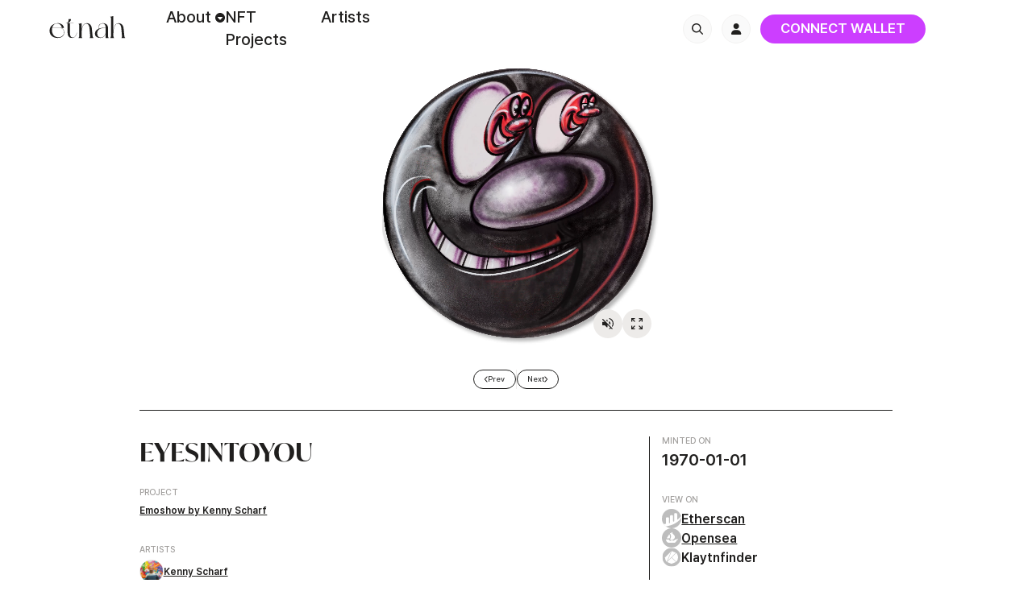

--- FILE ---
content_type: text/html; charset=utf-8
request_url: https://etnah.com/project/4/nft/mainnet-0xd87f06ccf68662de923d1cf21c2e9083a5c8493a-63
body_size: 12138
content:
<!DOCTYPE html><html lang="ko"><head><meta name="viewport" content="width=device-width"/><meta charSet="utf-8"/><title>ETNAH – NFT art platform</title><meta name="next-head-count" content="3"/><meta name="robots" content="index, follow"/><meta charSet="utf-8"/><meta name="description" content="A curated NFT art platform introducing and exhibiting new forms of digital art created by renowned artists."/><meta property="og:url" content="https://etnah.com"/><meta property="og:title" content="ETNAH – NFT art platform"/><meta property="og:description" content="A curated NFT art platform introducing and exhibiting new forms of digital art created by renowned artists."/><meta property="og:image" content="https://image.etnah.com/og-image.jpg"/><meta property="og:image:type" content="image/jpeg"/><meta property="og:image:width" content="800"/><meta property="og:image:height" content="450"/><meta property="og:type" content="website"/><meta property="og:site_name" content="ETNAH"/><meta property="og:locale" content="en_US"/><meta property="fb:app_id" content="123456789"/><meta name="twitter:url" content="https://etnah.com"/><meta name="twitter:title" content="ETNAH – NFT art platform"/><meta name="twitter:card" content="summary"/><meta name="twitter:description" content="A curated NFT art platform introducing and exhibiting new forms of digital art created by renowned artists."/><meta name="twitter:image" content="https://image.etnah.com/og-image.jpg"/><meta name="twitter:card" content="summary_large_image"/><meta name="twitter:domain" content="https://etnah.com"/><meta name="twitter:image:width" content="800"/><meta name="twitter:image:height" content="450"/><meta name="twitter:site" content="@etnah"/><meta name="twitter:creator" content="@etnah"/><meta name="twitter:description" content="A curated NFT art platform introducing and exhibiting new forms of digital art created by renowned artists."/><meta name="next-font-preconnect"/><link rel="preload" href="/_next/static/css/f8cf9e647e44d4a0.css" as="style"/><link rel="stylesheet" href="/_next/static/css/f8cf9e647e44d4a0.css" data-n-g=""/><noscript data-n-css=""></noscript><script defer="" nomodule="" src="/_next/static/chunks/polyfills-5cd94c89d3acac5f.js"></script><script src="/_next/static/chunks/webpack-3b886b093f1f1d91.js" defer=""></script><script src="/_next/static/chunks/framework-087e577bf6ac2de7.js" defer=""></script><script src="/_next/static/chunks/main-c0c5a153a3323dd3.js" defer=""></script><script src="/_next/static/chunks/pages/_app-71ab4fc5e8a63cc2.js" defer=""></script><script src="/_next/static/chunks/88-0ff7bd47dfd094f0.js" defer=""></script><script src="/_next/static/chunks/708-4c2ea71765b4fece.js" defer=""></script><script src="/_next/static/chunks/131-101e93099cef3dc0.js" defer=""></script><script src="/_next/static/chunks/84-08df406f42098cf0.js" defer=""></script><script src="/_next/static/chunks/pages/project/%5Bproject_id%5D/nft/%5Bnft_id%5D-26d630bc9fee19d9.js" defer=""></script><script src="/_next/static/jZkf9tpslHvMuo0ENco2V/_buildManifest.js" defer=""></script><script src="/_next/static/jZkf9tpslHvMuo0ENco2V/_ssgManifest.js" defer=""></script><script src="/_next/static/jZkf9tpslHvMuo0ENco2V/_middlewareManifest.js" defer=""></script></head><body><div id="__next"><header class="sticky top-0 header_blur h-[72px] border-b border-white flex justify-between z-50 pl-[20px] pr-[20px] tb:px-[24px] pc:pl-[60px] pc:pr-[132px]"><div class="flex w-full items-center text-xl font-medium text-[#201f1e]"><a class="shrink-0 relative mr-[24px] pc:mr-[48px] w-[98px] h-[32px] inline-block block" href="/"><span style="box-sizing:border-box;display:inline-block;overflow:hidden;width:initial;height:initial;background:none;opacity:1;border:0;margin:0;padding:0;position:relative;max-width:100%"><span style="box-sizing:border-box;display:block;width:initial;height:initial;background:none;opacity:1;border:0;margin:0;padding:0;max-width:100%"><img style="display:block;max-width:100%;width:initial;height:initial;background:none;opacity:1;border:0;margin:0;padding:0" alt="" aria-hidden="true" src="data:image/svg+xml,%3csvg%20xmlns=%27http://www.w3.org/2000/svg%27%20version=%271.1%27%20width=%2798%27%20height=%2732%27/%3e"/></span><img alt="logo image" src="[data-uri]" decoding="async" data-nimg="intrinsic" class="absolute" style="position:absolute;top:0;left:0;bottom:0;right:0;box-sizing:border-box;padding:0;border:none;margin:auto;display:block;width:0;height:0;min-width:100%;max-width:100%;min-height:100%;max-height:100%"/><noscript><img alt="logo image" srcSet="/_next/static/media/logo.882db15a.svg 1x, /_next/static/media/logo.882db15a.svg 2x" src="/_next/static/media/logo.882db15a.svg" decoding="async" data-nimg="intrinsic" style="position:absolute;top:0;left:0;bottom:0;right:0;box-sizing:border-box;padding:0;border:none;margin:auto;display:block;width:0;height:0;min-width:100%;max-width:100%;min-height:100%;max-height:100%" class="absolute" loading="lazy"/></noscript></span></a><div class="block"><div class="mr-[24px] hidden gap-[36px] header:flex"><div class="dropdown-open dropdown w-[74px]"><button class="flex cursor-pointer items-center"><span class="header-underline mr-[5px]">About</span><svg class="inline-block" width="12" height="12" viewBox="0 0 12 12" fill="none" xmlns="http://www.w3.org/2000/svg"><path d="M6 0C2.68594 0 0 2.68594 0 6C0 9.31406 2.68594 12 6 12C9.31406 12 12 9.31406 12 6C12 2.68594 9.31406 0 6 0ZM8.85 5.81953L6.4125 8.44453C6.30469 8.55937 6.15703 8.625 6 8.625C5.84297 8.625 5.69414 8.55982 5.58773 8.44556L3.15023 5.82056C2.99827 5.6565 2.9576 5.41767 3.04697 5.21259C3.13594 5.00859 3.33984 4.875 3.5625 4.875L8.4375 4.875C8.66126 4.875 8.86383 5.00756 8.93203 5.21273C9.04219 5.41875 9.00234 5.65547 8.85 5.81953Z" fill="#201f1e"></path></svg></button><ul class="w-[218px] h-[192px] -left-[23px] top-[40px] px-[24px] py-[26px] dropdown-content bg-base-100 rounded-box text-[20px] shadow-[0_0_20px_10px_rgba(0,0,0,0.1)] hidden"><li class="header-underline pb-[24px]"><a href="/who-we-are">Who We Are</a></li><li class="header-underline pb-[24px]"><a href="/about">What We Pursue</a></li><li class="header-underline"><a href="/faq">FAQ</a></li></ul></div><a class="header-underline w-[118px]" href="/projects">NFT Projects</a><a class="header-underline w-[61px]" href="/artists">Artists</a></div></div></div><div class="flex items-center py-[30px]"><label for="search-modal" class="flex items-center justify-center mr-3 border rounded-full w-9 h-9 bg-gray1 border-gray20 cursor-pointer block"><svg class="block" width="14" height="14" viewBox="0 0 14 14" fill="none" xmlns="http://www.w3.org/2000/svg"><path d="M13.8648 12.813L10.3269 9.27506C11.0918 8.31886 11.4743 7.07582 11.4743 5.73715C11.4743 2.58172 8.89258 0 5.73715 0C2.58172 0 0 2.58172 0 5.73715C0 8.89258 2.58172 11.4743 5.73715 11.4743C6.9802 11.4743 8.22324 11.0918 9.27506 10.2312L12.813 13.7692C13.0042 13.8648 13.0998 13.9604 13.2911 13.9604C13.4823 13.9604 13.6735 13.8648 13.7692 13.7692C13.8648 13.6735 13.9604 13.4823 13.9604 13.2911C14.056 13.0998 13.9604 12.9086 13.8648 12.813ZM10.1356 5.73715C10.1356 8.12763 8.22324 10.04 5.83277 10.04C3.44229 10.04 1.52991 8.12763 1.52991 5.73715C1.52991 3.34667 3.44229 1.43429 5.83277 1.43429C8.22324 1.43429 10.1356 3.34667 10.1356 5.73715Z" fill="#201F1E"></path></svg></label><button class="flex items-center justify-center border rounded-full w-9 h-9 bg-gray1 border-gray20 header:hidden"><svg class="block" width="14" height="12" viewBox="0 0 14 12" fill="none" xmlns="http://www.w3.org/2000/svg"><path d="M0 1.15086C0 0.882985 0.213214 0.666016 0.476191 0.666016H12.8571C13.119 0.666016 13.3333 0.882985 13.3333 1.15086C13.3333 1.41874 13.119 1.63571 12.8571 1.63571H0.476191C0.213214 1.63571 0 1.41874 0 1.15086ZM0 5.99935C0 5.73268 0.213214 5.5145 0.476191 5.5145H12.8571C13.119 5.5145 13.3333 5.73268 13.3333 5.99935C13.3333 6.26602 13.119 6.4842 12.8571 6.4842H0.476191C0.213214 6.4842 0 6.26602 0 5.99935ZM12.8571 11.3327H0.476191C0.213214 11.3327 0 11.1145 0 10.8478C0 10.5812 0.213214 10.363 0.476191 10.363H12.8571C13.119 10.363 13.3333 10.5812 13.3333 10.8478C13.3333 11.1145 13.119 11.3327 12.8571 11.3327Z" fill="#201F1E"></path></svg><svg class="hidden" width="36" height="36" viewBox="0 0 36 36" fill="none" xmlns="http://www.w3.org/2000/svg"><rect x="0.5" y="0.5" width="35" height="35" rx="17.5" fill="#FAFAFA" stroke="#F3F2F1"></rect><path d="M24.7933 25.0088C24.5198 25.2866 24.0772 25.2866 23.8034 25.0088L17.9999 19.1133L12.1951 25.0088C11.9215 25.2866 11.479 25.2866 11.2051 25.0088C10.9316 24.731 10.9316 24.2816 11.2051 24.0034L17.0113 18.1093L11.206 12.2137C10.9325 11.9359 10.9325 11.4865 11.206 11.2084C11.4796 10.9305 11.9221 10.9305 12.1959 11.2084L17.9999 17.1052L23.8047 11.2097C24.0782 10.9319 24.5208 10.9319 24.7946 11.2097C25.0682 11.4875 25.0682 11.937 24.7946 12.2151L18.9885 18.1093L24.7933 24.0048C25.0689 24.2802 25.0689 24.7334 24.7933 25.0088Z" fill="#201F1E"></path></svg></button><div class="hidden header:block"><a class="flex h-9 w-9 items-center justify-center rounded-full border border-gray20 bg-gray1" href="/user"><svg width="13" height="14" viewBox="0 0 13 14" fill="none" xmlns="http://www.w3.org/2000/svg"><path d="M6.125 7C8.0582 7 9.625 5.43293 9.625 3.5C9.625 1.56707 8.0582 0 6.125 0C4.1918 0 2.625 1.56707 2.625 3.5C2.625 5.43293 4.1918 7 6.125 7ZM7.51133 8.3125H4.73867C2.12215 8.3125 0 10.4344 0 13.0512C0 13.5745 0.424375 13.9992 0.947734 13.9992H11.3028C11.8262 14 12.25 13.5762 12.25 13.0512C12.25 10.4344 10.1281 8.3125 7.51133 8.3125Z" fill="#201F1E"></path></svg></a></div><div class="hidden header-tb:block"><label for="login-modal" class="ml-[12px] flex h-[36px] w-[205px] cursor-pointer items-center justify-center rounded-full bg-phlox text-[17px] font-semibold text-white">CONNECT WALLET</label></div><div class="hidden header-mo:block header-tb:hidden"><label for="login-modal" class="ml-[12px] flex h-[36px] w-[116px] cursor-pointer items-center justify-center rounded-full bg-phlox text-[17px] font-semibold text-white">WALLET</label></div></div><section class="header:hidden overflow-y-auto flex flex-col justify-between absolute top-[72px] pc:top-[60px] left-0 w-full h-[calc(100vh-72px)] bg-white px-[19px] tb:px-[24px] py-[20px] tb:py-[20px] header-tb:py-[48px] pc:w-[259px] pc:h-[438px] pc:left-auto pc:right-[255px] pc:rounded-[8px] pc:px-[24px] pc:pt-[32px] pc:pb-[36px] pc:shadow-[0_0_20px_10px_rgba(0,0,0,0.2)] hidden"><div class="h-full pc:w-full"><div class="border-b pc:pb-[6px] pc:leading-none"><div class="flex justify-end header-tb:hidden"><label for="login-modal" class="mb-[24px] flex h-[36px] w-[205px] cursor-pointer items-center justify-center rounded-full bg-phlox text-[17px] font-semibold text-white">CONNECT WALLET</label></div><h1 class="pb-[20px] text-[18px] font-medium uppercase text-[#bdbdbd] pc:text-[15px] pc:font-normal">about</h1><a class="block pb-[20px] text-[24px] font-semibold text-black tb:text-[28px] pc:pb-[24px] pc:text-[20px]" href="/who-we-are">Who We Are</a><a class="block pb-[20px] text-[24px] font-semibold text-black tb:text-[28px] pc:pb-[24px] pc:text-[20px]" href="/about">What We Pursue</a><a class="block pb-[20px] text-[24px] font-semibold text-black tb:text-[28px] pc:pb-[24px] pc:text-[20px]" href="/faq">FAQ</a></div><a class="block border-b py-[20px] text-[24px] font-semibold text-black tb:text-[28px] pc:py-[16px] pc:text-[24px]" href="/projects">NFT Projects</a><a class="block py-[20px] text-[24px] font-semibold text-black tb:text-[28px] pc:py-[16px] pc:text-[24px]" href="/artists">Artists</a></div><div class="bottom-0 flex flex-col items-center border-t pt-[32px] pb-[53px] pc:hidden"><div class="flex gap-[24px]"><a class="text-[13px] font-medium text-[#bdbdbd]" href="/terms-of-service">Terms of Service</a><a class="text-[13px] font-medium text-[#bdbdbd]" href="/privacy-policy">Privacy Policy</a><a class="text-[13px] font-medium text-[#bdbdbd]" href="https://medium.com/@etnah">Blog</a></div><div class="pt-[37px] pb-[12px]"><p class="text-[15px] font-medium text-[#bdbdbd] tb:text-[16px]">GET IN TOUCH</p></div><div class="flex flex-col items-center text-center tb:text-left"><div class="flex justify-center gap-[20px]"></div></div></div></section></header><input type="checkbox" id="login-modal" class="modal-toggle"/><div class="modal leading-[1.2] text-gray190"><div class="modal-box_login relative flex flex-col items-center"><h3 class="w-full border-b border-gray190 pb-[6.11vw] text-left text-[6.67vw] font-semibold tb:border-gray30 tb:pb-[2.60vw] tb:text-center tb:text-[3.13vw] pc:pb-[1.04vw] pc:text-[1.25vw]">Connect Wallet</h3><p class="w-[69.44vw] pt-[16.67vw] pb-[8.89vw] text-center text-[8.89vw] font-semibold tb:w-full tb:pt-[7.81vw] tb:pb-[7.03vw] tb:text-[4.69vw] pc:pt-[3.13vw] pc:pb-[2.81vw] pc:text-[1.88vw]">Select a wallet to login</p><div class="flex flex-col gap-[5.56vw] tb:flex-row tb:gap-[3.13vw] tb:pb-[11.33vw] pc:gap-[1.25vw] pc:pb-[4.53vw]"><button class="flex h-[41.67vw] w-[88.89vw] flex-col items-center justify-center gap-[8px] rounded-[8px] border border-gray30 hover:shadow-[0_0_20px_rgba(0,0,0,0.15)] tb:h-[37.24vw] tb:w-[27.86vw] tb:gap-[4.69vw] pc:h-[14.9vw] pc:w-[11.15vw] pc:gap-[1.88vw]"><svg class="h-[24.44vw] w-[24.44vw] tb:h-[18.49vw] tb:w-[18.49vw] pc:h-[7.40vw] pc:w-[7.40vw]" width="142" height="142" viewBox="0 0 142 142" fill="none" xmlns="http://www.w3.org/2000/svg"><path d="M122.167 15.8223L77.8203 48.7595L86.0212 29.327L122.167 15.8223Z" fill="#E2761B" stroke="#E2761B" stroke-linecap="round" stroke-linejoin="round"></path><path d="M19.7891 15.8223L63.7796 49.0715L55.9799 29.327L19.7891 15.8223Z" fill="#E4761B" stroke="#E4761B" stroke-linecap="round" stroke-linejoin="round"></path><path d="M106.209 92.1709L94.3984 110.266L119.67 117.219L126.935 92.572L106.209 92.1709Z" fill="#E4761B" stroke="#E4761B" stroke-linecap="round" stroke-linejoin="round"></path><path d="M15.1094 92.572L22.3297 117.219L47.6009 110.266L35.7899 92.1709L15.1094 92.572Z" fill="#E4761B" stroke="#E4761B" stroke-linecap="round" stroke-linejoin="round"></path><path d="M46.1749 61.5958L39.1328 72.2481L64.2257 73.3623L63.3343 46.3975L46.1749 61.5958Z" fill="#E4761B" stroke="#E4761B" stroke-linecap="round" stroke-linejoin="round"></path><path d="M95.782 61.5958L78.3997 46.0854L77.8203 73.3623L102.869 72.248L95.782 61.5958Z" fill="#E4761B" stroke="#E4761B" stroke-linecap="round" stroke-linejoin="round"></path><path d="M47.6016 110.266L62.6662 102.912L49.6518 92.75L47.6016 110.266Z" fill="#E4761B" stroke="#E4761B" stroke-linecap="round" stroke-linejoin="round"></path><path d="M79.2891 102.912L94.3983 110.266L92.3035 92.75L79.2891 102.912Z" fill="#E4761B" stroke="#E4761B" stroke-linecap="round" stroke-linejoin="round"></path><path d="M94.3983 110.266L79.2891 102.912L80.4925 112.762L80.3587 116.907L94.3983 110.266Z" fill="#D7C1B3" stroke="#D7C1B3" stroke-linecap="round" stroke-linejoin="round"></path><path d="M47.6016 110.266L61.6411 116.907L61.552 112.762L62.6662 102.912L47.6016 110.266Z" fill="#D7C1B3" stroke="#D7C1B3" stroke-linecap="round" stroke-linejoin="round"></path><path d="M61.8617 86.243L49.293 82.5437L58.1624 78.4878L61.8617 86.243Z" fill="#233447" stroke="#233447" stroke-linecap="round" stroke-linejoin="round"></path><path d="M80.0938 86.243L83.7931 78.4878L92.7071 82.5437L80.0938 86.243Z" fill="#233447" stroke="#233447" stroke-linecap="round" stroke-linejoin="round"></path><path d="M47.6001 110.266L49.7395 92.1709L35.7891 92.572L47.6001 110.266Z" fill="#CD6116" stroke="#CD6116" stroke-linecap="round" stroke-linejoin="round"></path><path d="M92.2578 92.1709L94.3972 110.266L106.208 92.572L92.2578 92.1709Z" fill="#CD6116" stroke="#CD6116" stroke-linecap="round" stroke-linejoin="round"></path><path d="M102.869 72.248L77.8203 73.3623L80.138 86.243L83.8373 78.4878L92.7513 82.5437L102.869 72.248Z" fill="#CD6116" stroke="#CD6116" stroke-linecap="round" stroke-linejoin="round"></path><path d="M49.2948 82.5437L58.2088 78.4878L61.8635 86.243L64.2257 73.3623L39.1328 72.248L49.2948 82.5437Z" fill="#CD6116" stroke="#CD6116" stroke-linecap="round" stroke-linejoin="round"></path><path d="M39.1328 72.248L49.6513 92.7502L49.2948 82.5437L39.1328 72.248Z" fill="#E4751F" stroke="#E4751F" stroke-linecap="round" stroke-linejoin="round"></path><path d="M92.7504 82.5437L92.3047 92.7502L102.868 72.248L92.7504 82.5437Z" fill="#E4751F" stroke="#E4751F" stroke-linecap="round" stroke-linejoin="round"></path><path d="M64.2255 73.3623L61.8633 86.243L64.8049 101.441L65.4734 81.4295L64.2255 73.3623Z" fill="#E4751F" stroke="#E4751F" stroke-linecap="round" stroke-linejoin="round"></path><path d="M77.8206 73.3623L76.6172 81.3849L77.152 101.441L80.1382 86.243L77.8206 73.3623Z" fill="#E4751F" stroke="#E4751F" stroke-linecap="round" stroke-linejoin="round"></path><path d="M80.1385 86.2428L77.1523 101.441L79.2917 102.912L92.3061 92.75L92.7518 82.5435L80.1385 86.2428Z" fill="#F6851B" stroke="#F6851B" stroke-linecap="round" stroke-linejoin="round"></path><path d="M49.293 82.5435L49.6495 92.75L62.664 102.912L64.8033 101.441L61.8617 86.2428L49.293 82.5435Z" fill="#F6851B" stroke="#F6851B" stroke-linecap="round" stroke-linejoin="round"></path><path d="M80.3605 116.907L80.4942 112.762L79.38 111.781H62.5771L61.552 112.762L61.6411 116.907L47.6016 110.266L52.5043 114.277L62.4434 121.186H79.5137L89.4974 114.277L94.4001 110.266L80.3605 116.907Z" fill="#C0AD9E" stroke="#C0AD9E" stroke-linecap="round" stroke-linejoin="round"></path><path d="M79.2896 102.912L77.1503 101.441H64.8044L62.665 102.912L61.5508 112.762L62.5759 111.782H79.3788L80.493 112.762L79.2896 102.912Z" fill="#161616" stroke="#161616" stroke-linecap="round" stroke-linejoin="round"></path><path d="M124.037 50.8988L127.826 32.7143L122.165 15.8223L79.2891 47.6452L95.78 61.5956L119.09 68.4149L124.26 62.3979L122.032 60.7934L125.597 57.5398L122.834 55.4004L126.4 52.6816L124.037 50.8988Z" fill="#763D16" stroke="#763D16" stroke-linecap="round" stroke-linejoin="round"></path><path d="M14.1719 32.7143L17.9603 50.8988L15.5535 52.6816L19.1191 55.4004L16.4004 57.5398L19.966 60.7934L17.7375 62.3979L22.863 68.4149L46.1731 61.5956L62.664 47.6452L19.7877 15.8223L14.1719 32.7143Z" fill="#763D16" stroke="#763D16" stroke-linecap="round" stroke-linejoin="round"></path><path d="M119.091 68.4149L95.7811 61.5957L102.868 72.2479L92.3047 92.7501L106.211 92.5718H126.936L119.091 68.4149Z" fill="#F6851B" stroke="#F6851B" stroke-linecap="round" stroke-linejoin="round"></path><path d="M46.1747 61.5957L22.8646 68.4149L15.1094 92.5718H35.7899L49.6511 92.7501L39.1326 72.2479L46.1747 61.5957Z" fill="#F6851B" stroke="#F6851B" stroke-linecap="round" stroke-linejoin="round"></path><path d="M77.8198 73.3623L79.2906 47.6454L86.0652 29.3271H55.9805L62.666 47.6454L64.2259 73.3623L64.7608 81.474L64.8053 101.441H77.1512L77.2404 81.474L77.8198 73.3623Z" fill="#F6851B" stroke="#F6851B" stroke-linecap="round" stroke-linejoin="round"></path></svg><span class="text-[4.44vw] font-semibold tb:text-[2.34vw] pc:text-[0.94vw]">MetaMask</span></button><button class="flex h-[41.67vw] w-[88.89vw] flex-col items-center justify-center gap-[8px] rounded-[8px] border border-gray30 hover:shadow-[0_0_20px_rgba(0,0,0,0.15)] tb:h-[37.24vw] tb:w-[27.86vw] tb:gap-[4.69vw] pc:h-[14.9vw] pc:w-[11.15vw] pc:gap-[1.88vw]"><svg class="h-[24.44vw] w-[24.44vw] tb:h-[18.49vw] tb:w-[18.49vw] pc:h-[7.4vw] pc:w-[7.4vw]" width="142" height="142" viewBox="0 0 142 142" fill="none" xmlns="http://www.w3.org/2000/svg"><path d="M20 103.092C20 110.221 25.7789 116 32.9075 116H116.527C121.705 116 124.775 110.207 121.867 105.922L73.9609 35.328H20V103.092Z" fill="#99B3FF"></path><path fill-rule="evenodd" clip-rule="evenodd" d="M38.5546 20C28.3072 20 20 28.3072 20 38.5546V88.9746V90.7897V100.672H62.0503L70.1436 90.7897H73.6899C80.7103 90.7897 87.1294 86.8275 90.2762 80.5519L116.538 28.1782C118.421 24.4231 115.69 20 111.49 20H38.5546Z" fill="#3366FF"></path><path d="M20 103.394C20 96.4325 25.6435 90.7891 32.605 90.7891H87.5628V115.999H32.605C25.6435 115.999 20 110.356 20 103.394V103.394Z" fill="#99B3FF"></path><path d="M83.3271 52.8746C83.3271 56.2162 80.0314 58.925 75.9658 58.925C71.9003 58.925 68.6045 56.2162 68.6045 52.8746C68.6045 49.5331 71.9003 46.8242 75.9658 46.8242C80.0314 46.8242 83.3271 49.5331 83.3271 52.8746Z" fill="#DAFF86"></path></svg><span class="text-[4.44vw] font-semibold tb:text-[2.34vw] pc:text-[0.94vw]">Kaikas</span></button></div><label for="login-modal" class="absolute top-[5vw] right-[6.11vw] tb:hidden"><svg class="h-[10vw] w-[10vw]" width="36" height="36" viewBox="0 0 36 36" fill="none" xmlns="http://www.w3.org/2000/svg"><circle cx="18" cy="18" r="17.5" fill="white" stroke="#F3F2F1"></circle><path d="M24.5638 25.8362L24.5638 25.8363C24.9157 26.1878 25.4847 26.1879 25.8364 25.8365C26.1908 25.4874 26.1908 24.9137 25.8364 24.5646C25.8363 24.5645 25.8362 24.5644 25.8361 24.5643L19.2724 18.0008L25.8382 11.4382L25.8382 11.4381C26.1899 11.0861 26.1899 10.517 25.8382 10.1653L25.8382 10.1652C25.4861 9.81361 24.917 9.81356 24.5653 10.1653L18.001 16.7294L11.4377 10.1638L11.4377 10.1637C11.0856 9.81211 10.5165 9.81206 10.1648 10.1638L10.1647 10.1638C9.81311 10.5158 9.81305 11.0849 10.1648 11.4367L10.1648 11.4367L16.7295 18.0007L10.1638 24.5633L10.1637 24.5634C9.81211 24.9154 9.81205 25.4845 10.1638 25.8362L10.1638 25.8363C10.5158 26.1879 11.085 26.1879 11.4367 25.8362L18.001 19.2721L24.5638 25.8362Z" fill="#201F1E" stroke="#201F1E" stroke-width="0.2"></path></svg></label><label for="login-modal" class="hidden cursor-pointer items-center justify-center rounded-full bg-gray1 text-center font-semibold text-black tb:flex tb:w-[41.41vw] tb:py-[1.82vw] tb:text-[2.34vw] pc:w-[16.56vw] pc:py-[0.73vw] pc:text-[0.94vw]">Close</label></div></div><div class="px-[5.56vw] tb:px-[3.13vw] pc:px-[13.54vw]"><section class="mb-[10vw] w-auto overflow-hidden text-center @pv:h-[200px] tb@pv:h-[450px] pc@pv:h-[540px] tb:mb-[5.21vw] pc:mx-auto pc:mb-[2.08vw]"><div class="relative inline-block h-full w-auto"><video class="h-full w-auto" src="https://image.etnah.com/og/78_EYESINTOYOU.mp4" autoplay="" muted="" loop="" playsinline=""></video><aside class="absolute bottom-[5vw] z-30 flex h-[36px] w-full justify-center gap-[3.33vw] tb:bottom-[2.34vw] tb:justify-end tb:gap-[1.56vw] tb:pr-[2.34vw] pc:bottom-[0.94vw] pc:gap-[0.63vw] pc:pr-[0.94vw]"><button class="flex aspect-square h-[36px] w-[36px] items-center justify-center rounded-full bg-gray30"><svg xmlns="http://www.w3.org/2000/svg" width="14" height="14" viewBox="0 0 14 14" fill="none"><path fill-rule="evenodd" clip-rule="evenodd" d="M3.79228 3.93304L3.79123 3.93408L1.05731 1.20016C0.834042 0.976895 0.472049 0.976895 0.248779 1.20016C0.025509 1.42344 0.025509 1.78543 0.248779 2.0087L2.95713 4.71705H0.674931C0.482094 4.71705 0.321396 4.78133 0.192837 4.90989C0.0642791 5.03845 0 5.19915 0 5.39198V8.28455C0 8.47738 0.0642791 8.63808 0.192837 8.76664C0.321396 8.8952 0.482094 8.95948 0.674931 8.95948H3.00826L5.43802 11.3892C5.65657 11.6078 5.90083 11.6592 6.1708 11.5435C6.44077 11.4278 6.57576 11.2221 6.57576 10.9264V8.33568L10.1243 11.8842C9.70077 12.1581 9.23785 12.3788 8.73554 12.5463C8.64555 12.5848 8.57162 12.6395 8.51377 12.7102C8.45592 12.7809 8.427 12.8612 8.427 12.9512C8.427 13.1955 8.51056 13.3819 8.67768 13.5104C8.84481 13.639 9.03122 13.6647 9.23691 13.5876C9.86017 13.3666 10.4316 13.0745 10.9512 12.7112L11.8275 13.5874C12.0508 13.8107 12.4128 13.8107 12.636 13.5874C12.8593 13.3641 12.8593 13.0021 12.636 12.7789L11.8341 11.9769C11.8344 11.9766 11.8348 11.9762 11.8351 11.9759L11.0242 11.1649C11.0238 11.1653 11.0235 11.1656 11.0231 11.166L9.12448 9.26734C9.12485 9.267 9.12521 9.26667 9.12557 9.26633L8.13774 8.2785V8.28059L6.57576 6.71861V6.71652L3.79228 3.93304ZM8.13774 6.15718L9.96927 7.98871C10.0981 7.62939 10.1625 7.2459 10.1625 6.83827C10.1625 6.15691 9.98255 5.53983 9.62259 4.98703C9.26262 4.43423 8.76768 4.03569 8.13774 3.79143V6.15718ZM11.9668 9.9862L12.7961 10.8155C13.5987 9.62337 14 8.28476 14 6.7997C14 5.26985 13.5565 3.88785 12.6694 2.65369C11.7824 1.41953 10.6382 0.545336 9.23691 0.0311028C9.03122 -0.0331763 8.84481 0.00217723 8.67768 0.137163C8.51056 0.27215 8.427 0.448917 8.427 0.667466C8.427 0.770313 8.45271 0.85709 8.50413 0.927797C8.55555 0.998504 8.63269 1.05314 8.73554 1.09171C9.9697 1.5031 10.966 2.23266 11.7245 3.28041C12.483 4.32816 12.8623 5.50126 12.8623 6.7997C12.8623 7.96305 12.5638 9.02522 11.9668 9.9862ZM6.57576 4.5952L4.85294 2.87238L5.43802 2.2873C5.65657 2.06875 5.90083 2.01733 6.1708 2.13303C6.44077 2.24873 6.57576 2.44157 6.57576 2.71154V4.5952Z" fill="#201F1E"></path></svg></button><button class="flex h-[36px] w-[36px] items-center justify-center rounded-full bg-gray30"><svg width="14" height="14" viewBox="0 0 14 14" fill="none"><path d="M0 14V9.52778H1.16667V11.9972L4.04444 9.11944L4.88056 9.95556L2.00278 12.8333H4.47222V14H0ZM9.52778 14V12.8333H11.9972L9.13889 9.975L9.975 9.13889L12.8333 11.9972V9.52778H14V14H9.52778ZM4.025 4.86111L1.16667 2.00278V4.47222H0V0H4.47222V1.16667H2.00278L4.86111 4.025L4.025 4.86111ZM9.975 4.86111L9.13889 4.025L11.9972 1.16667H9.52778V0H14V4.47222H12.8333V2.00278L9.975 4.86111Z" fill="#201F1E"></path></svg></button></aside></div></section><nav class="mb-[11.11vw] flex justify-center gap-[2.22vw] tb:mb-[5.21vw] tb:gap-[1.04vw] pc:mb-[2.08vw] pc:gap-[8px]"><a class="w-[21.94vw] h-[10vw] tb:w-[10.29vw] tb:h-[4.69vw] pc:w-[4.11vw] pc:h-[1.88vw] gap-[3.06vw] tb:gap-[1.43vw] pc:gap-[0.57vw] text-[3.89vw] tb:text-[1.82vw] pc:text-[0.73vw] flex border rounded-full justify-center items-center font-medium border-gray190 fill-[#201F1E]" href="/project/4/nft/mainnet-0xd87f06ccf68662de923d1cf21c2e9083a5c8493a-64"><svg class="pc:h-[0.63vw] pc:w-[0.42vw]" width="8" height="12" viewBox="0 0 8 12"><path d="M0.939063 5.99995L1.46875 6.52964L5.96875 11.0296L6.50078 11.5617L7.5625 10.5L7.03281 9.97026L3.0625 5.99995L7.03047 2.02964L7.5625 1.49995L6.50078 0.438232L5.97109 0.96792L1.47109 5.46792L0.939063 5.99995Z"></path></svg><span>Prev</span></a><span class="h-[10vw] w-[1px] bg-gray30 tb:h-[4.69vw] pc:h-[1.88vw]"> </span><a class="w-[21.94vw] h-[10vw] tb:w-[10.29vw] tb:h-[4.69vw] pc:w-[4.11vw] pc:h-[1.88vw] gap-[3.06vw] tb:gap-[1.43vw] pc:gap-[0.57vw] text-[3.89vw] tb:text-[1.82vw] pc:text-[0.73vw] flex border rounded-full justify-center items-center font-medium border-gray190 fill-[#201F1E]" href="/project/4/artwork/6"><span>Next</span><svg class="pc:h-[0.63vw] pc:w-[0.42vw]" width="8" height="12" viewBox="0 0 8 12"><path d="M7.06094 6.00005L6.53125 5.47036L2.03125 0.970361L1.49922 0.43833L0.4375 1.50005L0.967188 2.02974L4.9375 6.00005L0.969531 9.97036L0.4375 10.5L1.49922 11.5618L2.02891 11.0321L6.52891 6.53208L7.06094 6.00005Z"></path></svg></a></nav><section class="pc:mb-[7.08vw] pc:flex pc:w-full pc:justify-between pc:border-t pc:border-gray190 pc:pt-[2.5vw]"><div class="border-t-2 border-gray190 pt-[10vw] tb:pt-[6.90vw] pc:border-t-0 pc:pt-0"><h1 class="ivymode mb-[10vw] w-full text-[11.11vw] font-semibold leading-[1.2] text-gray190 tb:mb-[4.69vw] tb:text-[6.25vw] pc:mb-[1.88vw] pc:w-[40.05vw] pc:text-[2.5vw]">EYESINTOYOU</h1><div class="w-full pc@pv:w-[734px]"><h2 class="project_title">Project</h2><a class="block font-semibold text-[#201f1e] underline @pv:pb-[36px] @pv:text-[16px] tb@pv:pb-[48px] tb@pv:text-[18px] pc@pv:pb-[48px] pc@pv:text-[18px]" href="/project/4">Emoshow by Kenny Scharf</a><h2 class="project_title">Artists</h2><div class="flex flex-wrap items-center pb-[11.11vw] @pv:gap-[12px] tb@pv:gap-[24px] pc@pv:gap-[24px] tb:pb-[6.25vw] pc:pb-[2.5vw]"><a href="/artist/3"><div class="flex items-center gap-[3.33vw] tb:gap-[1.56vw] pc:gap-[0.63vw]"><div class="relative inline h-[8.89vw] w-[8.89vw] shrink-0 overflow-hidden rounded-full border border-gray30 tb:h-[6.25vw] tb:w-[6.25vw] pc:h-[2.29vw] pc:w-[2.29vw]"><img src="https://image.etnah.com//53754976-779e-4c57-9724-df3c844a890b/kenny-scharf-artist-portrait-print-them-all-1024x1024.jpg" alt="artist image" class="absolute h-full w-full object-cover"/></div><div class="py-[1.67vw] text-[3.89vw] font-semibold capitalize leading-[1.2] text-gray190 underline pc@pv:max-w-[713px] tb:py-0 tb:text-[2.34vw] pc:text-[0.94vw]">Kenny Scharf</div></div></a></div></div><div><h3 class="project_title">Descriptions</h3><div class="w-full text-[4.17vw] font-normal leading-[1.4] text-gray190 pc@pv:w-[734px] tb:text-[2.34vw] pc:mb-0 pc:text-[0.94vw]"><p>Emoshow explores the value of emotions by experiencing and sharing the creative process of understanding and expressing emotions. Emoshow proposes to confront our daily emotions, understand ourselves, and communicate with others. </p><p></p><p>“(Art is) Communication, feelings, history… Art that I love is art that emotionally gets to me, and I want to convey the same thing to people. I want people to feel.”</p><p>— Kenny Scharf on interview with Maryam Eisler, Lux Magazine</p><p></p><p></p><p>The collection consists of animated pieces with added sound effects derived from drawings in which he expressed his emotions (which he called &quot;MOODZ&quot;). Each Emoshow will be dropped as a unique artwork to represent the volatile and tender emotions.</p><p>It is a S2E NFT in which collectors can create new images with different emotions from the original animation and share, send and sell this newly created image as an NFT to connect with others.</p><p>Collectors of the original Emoshow will be able to build their own community as a mediator and communicate and share their emotions by sending and selling the image work as NFTs.</p><p></p><p>The serial process of understanding and expressing our emotions and exchanging them with others through art encompasses Kenny Scharf&#x27;s desire to reconsider the value of emotions together with more people and to make the world a better place.</p><p>365 Emoshows will be created on the Ethereum blockchain network to represent 365 days of a year, for our emotions change day by day and often moment by moment.</p></div></div></div><div class="pt-[13.33vw] tb:pt-[10.42vw] pc:border-l pc:border-gray190 pc:p-0 pc:pl-[1.2vw]"><div class="mb-[22.22vw] border-black tb:mb-[13.02vw] pc:mb-0 pc:border-b-0"><div class="grid grid-cols-1 gap-y-[8.06vw] leading-[1.2] tb:gap-y-[3.91vw] pc:w-[22.29vw] pc:gap-y-[2.5vw]"><div><h3 class="project_title">minted on</h3><p class="project_content">1970-01-01</p></div><div><h3 class="project_title">view on</h3><div class="flex gap-[3.33vw] tb:gap-[3.90vw] pc:flex-col pc:gap-[0.63vw]"><div class="flex items-center gap-[2.22vw] tb:gap-[1.04vw]"><span style="box-sizing:border-box;display:inline-block;overflow:hidden;width:initial;height:initial;background:none;opacity:1;border:0;margin:0;padding:0;position:relative;max-width:100%"><span style="box-sizing:border-box;display:block;width:initial;height:initial;background:none;opacity:1;border:0;margin:0;padding:0;max-width:100%"><img style="display:block;max-width:100%;width:initial;height:initial;background:none;opacity:1;border:0;margin:0;padding:0" alt="" aria-hidden="true" src="data:image/svg+xml,%3csvg%20xmlns=%27http://www.w3.org/2000/svg%27%20version=%271.1%27%20width=%2724%27%20height=%2724%27/%3e"/></span><img alt="etherscan" src="[data-uri]" decoding="async" data-nimg="intrinsic" style="position:absolute;top:0;left:0;bottom:0;right:0;box-sizing:border-box;padding:0;border:none;margin:auto;display:block;width:0;height:0;min-width:100%;max-width:100%;min-height:100%;max-height:100%"/><noscript><img alt="etherscan" srcSet="/assets/icons/etherscan.svg 1x, /assets/icons/etherscan.svg 2x" src="/assets/icons/etherscan.svg" decoding="async" data-nimg="intrinsic" style="position:absolute;top:0;left:0;bottom:0;right:0;box-sizing:border-box;padding:0;border:none;margin:auto;display:block;width:0;height:0;min-width:100%;max-width:100%;min-height:100%;max-height:100%" loading="lazy"/></noscript></span><a class="artwork_content" href="https://etherscan.io/token/0xd87f06CCF68662de923D1cf21c2E9083a5C8493a?a=63">etherscan</a></div><div class="flex items-center gap-[2.22vw] tb:gap-[1.04vw]"><span style="box-sizing:border-box;display:inline-block;overflow:hidden;width:initial;height:initial;background:none;opacity:1;border:0;margin:0;padding:0;position:relative;max-width:100%"><span style="box-sizing:border-box;display:block;width:initial;height:initial;background:none;opacity:1;border:0;margin:0;padding:0;max-width:100%"><img style="display:block;max-width:100%;width:initial;height:initial;background:none;opacity:1;border:0;margin:0;padding:0" alt="" aria-hidden="true" src="data:image/svg+xml,%3csvg%20xmlns=%27http://www.w3.org/2000/svg%27%20version=%271.1%27%20width=%2724%27%20height=%2724%27/%3e"/></span><img alt="opensea" src="[data-uri]" decoding="async" data-nimg="intrinsic" style="position:absolute;top:0;left:0;bottom:0;right:0;box-sizing:border-box;padding:0;border:none;margin:auto;display:block;width:0;height:0;min-width:100%;max-width:100%;min-height:100%;max-height:100%"/><noscript><img alt="opensea" srcSet="/assets/icons/opensea.svg 1x, /assets/icons/opensea.svg 2x" src="/assets/icons/opensea.svg" decoding="async" data-nimg="intrinsic" style="position:absolute;top:0;left:0;bottom:0;right:0;box-sizing:border-box;padding:0;border:none;margin:auto;display:block;width:0;height:0;min-width:100%;max-width:100%;min-height:100%;max-height:100%" loading="lazy"/></noscript></span><a class="artwork_content" href="https://opensea.io/assets/ethereum/0xd87f06CCF68662de923D1cf21c2E9083a5C8493a/63">opensea</a></div><div class="flex items-center gap-[2.22vw] tb:gap-[1.04vw]"><span style="box-sizing:border-box;display:inline-block;overflow:hidden;width:initial;height:initial;background:none;opacity:1;border:0;margin:0;padding:0;position:relative;max-width:100%"><span style="box-sizing:border-box;display:block;width:initial;height:initial;background:none;opacity:1;border:0;margin:0;padding:0;max-width:100%"><img style="display:block;max-width:100%;width:initial;height:initial;background:none;opacity:1;border:0;margin:0;padding:0" alt="" aria-hidden="true" src="data:image/svg+xml,%3csvg%20xmlns=%27http://www.w3.org/2000/svg%27%20version=%271.1%27%20width=%2724%27%20height=%2724%27/%3e"/></span><img alt="klaytnfinder" src="[data-uri]" decoding="async" data-nimg="intrinsic" style="position:absolute;top:0;left:0;bottom:0;right:0;box-sizing:border-box;padding:0;border:none;margin:auto;display:block;width:0;height:0;min-width:100%;max-width:100%;min-height:100%;max-height:100%"/><noscript><img alt="klaytnfinder" srcSet="/assets/icons/klaytnfinder.svg 1x, /assets/icons/klaytnfinder.svg 2x" src="/assets/icons/klaytnfinder.svg" decoding="async" data-nimg="intrinsic" style="position:absolute;top:0;left:0;bottom:0;right:0;box-sizing:border-box;padding:0;border:none;margin:auto;display:block;width:0;height:0;min-width:100%;max-width:100%;min-height:100%;max-height:100%" loading="lazy"/></noscript></span><a class="artwork_content no-underline">klaytnfinder</a></div></div></div></div></div></div></section></div><footer class="grid grid-cols-1 tb:grid-cols-2 pc:grid-cols-4 tb:gap-x-[8.85vw] gap-y-[11.11vw] tb:gap-y-[6.64vw] pc:gap-[1.25vw] tb:mx-[3.13vw] mx-[5.56vw] pt-[10vw] tb:pt-[4.69vw] pc:pt-10 pb-[11.11vw] tb:pb-[7.55vw] pc:pb-[3.13vw] border-t border-black bg-white text-black pc:mx-[13.54vw]"><div class="text-center tb:text-left"><a class="skeleton relative mb-[3.33vw] inline-block h-[8.33vw] w-[27.22vw] tb:mb-[2.34vw] tb:h-[4.17vw] tb:w-[12.76vw] pc:mb-[0.94vw] pc:h-[1.67vw] pc:w-[5.10vw]"></a><p class="skeleton text-center text-[4.44vw] font-normal tb:text-left tb:text-[2.60vw] pc:text-[1.04vw]">A Curated NFT Art Platform</p></div><div><p class="skeleton mb-[5.56vw] text-center text-[4.17vw] font-normal text-[#BDBDBD] tb:mb-[2.6vw] tb:text-left tb:text-[2.08vw] pc:mb-[1.04vw] pc:text-[0.83vw]">Loading</p><div><ul class="text-center text-[4.44vw] tb:text-left tb:text-[2.60vw] pc:text-[1.04vw]"><li class="pb-[4.44vw] tb:pb-[2.34vw] pc:pb-[0.94vw]"><span class="skeleton">Loading.........</span></li><li class="pb-[4.44vw] tb:pb-[2.34vw] pc:pb-[0.94vw]"><span class="skeleton">Loading.........</span></li><li class="pb-[4.44vw] tb:pb-[2.34vw] pc:pb-[0.94vw]"><span class="skeleton">Loading.........</span></li></ul></div></div><div><p class="skeleton mb-[5.56vw] text-center text-[4.17vw] font-normal text-[#BDBDBD] tb:mb-[2.6vw] tb:text-left tb:text-[2.08vw] pc:mb-[1.04vw] pc:text-[0.83vw]">Loading</p><div><ul class="text-center text-[4.44vw] tb:text-left tb:text-[2.60vw] pc:text-[1.04vw]"><li class="pb-[4.44vw] tb:pb-[2.34vw] pc:pb-[0.94vw]"><span class="skeleton">Loading.........</span></li><li class="pb-[4.44vw] tb:pb-[2.34vw] pc:pb-[0.94vw]"><span class="skeleton">Loading.........</span></li><li class="pb-[4.44vw] tb:pb-[2.34vw] pc:pb-[0.94vw]"><span class="skeleton">Loading.........</span></li></ul></div></div><div class="text-center tb:text-left"><p class="skeleton mb-[5.56vw] text-center text-[4.17vw] font-normal text-[#BDBDBD] tb:mb-[2.6vw] tb:text-left tb:text-[2.08vw] pc:mb-[1.04vw] pc:text-[0.83vw]">GET IN TOUCH</p><p class="mx-auto max-w-[70vw] pb-[4.44vw] text-center text-[4.44vw] font-normal tb:m-0 tb:max-w-[27.99vw] tb:pb-[2.34vw] tb:text-left tb:text-[2.60vw] pc:max-w-[11.20vw] pc:pb-[0.94vw] pc:text-[1.04vw]"><span class="skeleton">Join our newsletter and stay tuned.</span></p><span class="w-[35.56vw] tb:w-[16.80vw] pc:w-[6.71vw] h-[10.56vw] tb:h-[4.95vw] pc:h-[1.97vw] pc:min-w-[4.48vw] pc:min-h-[1.30vw] mb-[5.56vw] tb:mb-[2.34vw] pc:mb-[1.25vw] rounded-[2.22vw] tb:rounded-[1.04vw] pc:rounded-[0.42vw] text-[4.17vw] tb:text-[1.95vw] pc:text-[0.78vw] font-medium tb:font-semibold uppercase text-center skeleton">Subscribe</span><div class="flex justify-center gap-[5.56vw] tb:justify-start tb:gap-[2.6vw] pc:gap-[1.04vw]"><div class="skeleton flex h-[6.67vw] w-[6.67vw] items-center justify-center tb:h-[3.13vw] tb:w-[3.13vw] pc:h-[1.14vw] pc:w-[1.14vw]"></div><div class="skeleton flex h-[6.67vw] w-[6.67vw] items-center justify-center tb:h-[3.13vw] tb:w-[3.13vw] pc:h-[1.14vw] pc:w-[1.14vw]"></div><div class="skeleton flex h-[6.67vw] w-[6.67vw] items-center justify-center tb:h-[3.13vw] tb:w-[3.13vw] pc:h-[1.14vw] pc:w-[1.14vw]"></div></div></div></footer><div class="Toastify"></div></div><div id="modal-root"></div><script id="__NEXT_DATA__" type="application/json">{"props":{"pageProps":{"nft":{"id":"mainnet-0xd87f06ccf68662de923d1cf21c2e9083a5c8493a-63","project_id":4,"artwork_id":"0xd87f06ccf68662de923d1cf21c2e9083a5c8493a-6","payment_token_id":1,"network":"ethereum","address":"0xd87f06CCF68662de923D1cf21c2E9083a5C8493a","token_id":63,"name":"EYESINTOYOU","description":"Emoshow explores the value of emotions by experiencing and sharing the creative process of understanding and expressing emotions. Emoshow proposes to confront our daily emotions, understand ourselves, and communicate with others. \r\n\r\n“(Art is) Communication, feelings, history… Art that I love is art that emotionally gets to me, and I want to convey the same thing to people. I want people to feel.”\r\n— Kenny Scharf on interview with Maryam Eisler, Lux Magazine\r\n\r\n\r\nThe collection consists of animated pieces with added sound effects derived from drawings in which he expressed his emotions (which he called \"MOODZ\"). Each Emoshow will be dropped as a unique artwork to represent the volatile and tender emotions.\r\nIt is a S2E NFT in which collectors can create new images with different emotions from the original animation and share, send and sell this newly created image as an NFT to connect with others.\r\nCollectors of the original Emoshow will be able to build their own community as a mediator and communicate and share their emotions by sending and selling the image work as NFTs.\r\n\r\nThe serial process of understanding and expressing our emotions and exchanging them with others through art encompasses Kenny Scharf's desire to reconsider the value of emotions together with more people and to make the world a better place.\r\n365 Emoshows will be created on the Ethereum blockchain network to represent 365 days of a year, for our emotions change day by day and often moment by moment.","external_url":"https://etnah.com","image":"og/78_EYESINTOYOU.mp4","animation_url":"og/78_EYESINTOYOU.mp4","thumbnail":null,"attributes":{"vt_mint_amount":"3"},"mintedAt":0,"revealed":true,"project":{"id":4,"artists":[{"id":3,"name":"Kenny Scharf","summary":"Kenny Scharf is a painter and installation artist associated with the Lowbrow movement - an underground visual art movement that arose in the Los Angeles area in the late 1970s.","description":"Kenny Scharf (b. 1953) is a leading artist who participated in the East Village art movement along with Keith A. Haring and Jean-Michel Basquiat, revolutionizing and resisting mainstream American art in the late 1980s. Breaking away from the elitism in fine art, he made various attempts to make art more accessible. He embraced popular culture into his creations and infuses daily life with his art through diverse media such as fashion, animation, and performance.","thumbnail":"/bb31bbfc-bc24-44c6-85b7-ed850f7f6823/kenny-scharf-artist-portrait-print-them-all-1024x1024.jpg","detail_image":"/53754976-779e-4c57-9724-df3c844a890b/kenny-scharf-artist-portrait-print-them-all-1024x1024.jpg","detail_image_content_type":"image/jpeg","instagram":"https://www.instagram.com/kennyscharf/","facebook":"","twitter":"","homepage":"https://kennyscharf.com/","use_cv":true,"cv":"/175497b9-ea0b-4723-bd8e-f97825851762/KENNY SCHARF BIOGRAPHY.pdf","cv_content_type":"application/pdf","order":1}],"title":"Emoshow by Kenny Scharf","nft_type":"0","artworks":[{"artworkId":6,"order":9,"NFT":[{"id":"mainnet-0xd87f06ccf68662de923d1cf21c2e9083a5c8493a-70","token_id":70},{"id":"mainnet-0xd87f06ccf68662de923d1cf21c2e9083a5c8493a-69","token_id":69},{"id":"mainnet-0xd87f06ccf68662de923d1cf21c2e9083a5c8493a-68","token_id":68},{"id":"mainnet-0xd87f06ccf68662de923d1cf21c2e9083a5c8493a-67","token_id":67},{"id":"mainnet-0xd87f06ccf68662de923d1cf21c2e9083a5c8493a-66","token_id":66},{"id":"mainnet-0xd87f06ccf68662de923d1cf21c2e9083a5c8493a-65","token_id":65},{"id":"mainnet-0xd87f06ccf68662de923d1cf21c2e9083a5c8493a-64","token_id":64},{"id":"mainnet-0xd87f06ccf68662de923d1cf21c2e9083a5c8493a-63","token_id":63}]},{"artworkId":7,"order":8,"NFT":[]},{"artworkId":8,"order":7,"NFT":[]},{"artworkId":3,"order":6,"NFT":[{"id":"mainnet-0xd87f06ccf68662de923d1cf21c2e9083a5c8493a-62","token_id":62},{"id":"mainnet-0xd87f06ccf68662de923d1cf21c2e9083a5c8493a-61","token_id":61},{"id":"mainnet-0xd87f06ccf68662de923d1cf21c2e9083a5c8493a-60","token_id":60},{"id":"mainnet-0xd87f06ccf68662de923d1cf21c2e9083a5c8493a-52","token_id":52},{"id":"mainnet-0xd87f06ccf68662de923d1cf21c2e9083a5c8493a-51","token_id":51},{"id":"mainnet-0xd87f06ccf68662de923d1cf21c2e9083a5c8493a-50","token_id":50},{"id":"mainnet-0xd87f06ccf68662de923d1cf21c2e9083a5c8493a-49","token_id":49},{"id":"mainnet-0xd87f06ccf68662de923d1cf21c2e9083a5c8493a-48","token_id":48},{"id":"mainnet-0xd87f06ccf68662de923d1cf21c2e9083a5c8493a-47","token_id":47},{"id":"mainnet-0xd87f06ccf68662de923d1cf21c2e9083a5c8493a-46","token_id":46},{"id":"mainnet-0xd87f06ccf68662de923d1cf21c2e9083a5c8493a-45","token_id":45},{"id":"mainnet-0xd87f06ccf68662de923d1cf21c2e9083a5c8493a-44","token_id":44},{"id":"mainnet-0xd87f06ccf68662de923d1cf21c2e9083a5c8493a-43","token_id":43},{"id":"mainnet-0xd87f06ccf68662de923d1cf21c2e9083a5c8493a-42","token_id":42},{"id":"mainnet-0xd87f06ccf68662de923d1cf21c2e9083a5c8493a-41","token_id":41},{"id":"mainnet-0xd87f06ccf68662de923d1cf21c2e9083a5c8493a-40","token_id":40},{"id":"mainnet-0xd87f06ccf68662de923d1cf21c2e9083a5c8493a-39","token_id":39},{"id":"mainnet-0xd87f06ccf68662de923d1cf21c2e9083a5c8493a-38","token_id":38},{"id":"mainnet-0xd87f06ccf68662de923d1cf21c2e9083a5c8493a-37","token_id":37},{"id":"mainnet-0xd87f06ccf68662de923d1cf21c2e9083a5c8493a-36","token_id":36},{"id":"mainnet-0xd87f06ccf68662de923d1cf21c2e9083a5c8493a-35","token_id":35}]},{"artworkId":4,"order":5,"NFT":[{"id":"mainnet-0xd87f06ccf68662de923d1cf21c2e9083a5c8493a-57","token_id":57},{"id":"mainnet-0xd87f06ccf68662de923d1cf21c2e9083a5c8493a-56","token_id":56},{"id":"mainnet-0xd87f06ccf68662de923d1cf21c2e9083a5c8493a-55","token_id":55},{"id":"mainnet-0xd87f06ccf68662de923d1cf21c2e9083a5c8493a-54","token_id":54},{"id":"mainnet-0xd87f06ccf68662de923d1cf21c2e9083a5c8493a-53","token_id":53}]},{"artworkId":5,"order":4,"NFT":[{"id":"mainnet-0xd87f06ccf68662de923d1cf21c2e9083a5c8493a-59","token_id":59},{"id":"mainnet-0xd87f06ccf68662de923d1cf21c2e9083a5c8493a-58","token_id":58}]},{"artworkId":0,"order":3,"NFT":[{"id":"mainnet-0xd87f06ccf68662de923d1cf21c2e9083a5c8493a-34","token_id":34},{"id":"mainnet-0xd87f06ccf68662de923d1cf21c2e9083a5c8493a-33","token_id":33},{"id":"mainnet-0xd87f06ccf68662de923d1cf21c2e9083a5c8493a-32","token_id":32},{"id":"mainnet-0xd87f06ccf68662de923d1cf21c2e9083a5c8493a-31","token_id":31},{"id":"mainnet-0xd87f06ccf68662de923d1cf21c2e9083a5c8493a-30","token_id":30},{"id":"mainnet-0xd87f06ccf68662de923d1cf21c2e9083a5c8493a-29","token_id":29},{"id":"mainnet-0xd87f06ccf68662de923d1cf21c2e9083a5c8493a-28","token_id":28},{"id":"mainnet-0xd87f06ccf68662de923d1cf21c2e9083a5c8493a-27","token_id":27},{"id":"mainnet-0xd87f06ccf68662de923d1cf21c2e9083a5c8493a-24","token_id":24},{"id":"mainnet-0xd87f06ccf68662de923d1cf21c2e9083a5c8493a-23","token_id":23},{"id":"mainnet-0xd87f06ccf68662de923d1cf21c2e9083a5c8493a-22","token_id":22},{"id":"mainnet-0xd87f06ccf68662de923d1cf21c2e9083a5c8493a-21","token_id":21},{"id":"mainnet-0xd87f06ccf68662de923d1cf21c2e9083a5c8493a-20","token_id":20},{"id":"mainnet-0xd87f06ccf68662de923d1cf21c2e9083a5c8493a-19","token_id":19},{"id":"mainnet-0xd87f06ccf68662de923d1cf21c2e9083a5c8493a-18","token_id":18},{"id":"mainnet-0xd87f06ccf68662de923d1cf21c2e9083a5c8493a-13","token_id":13},{"id":"mainnet-0xd87f06ccf68662de923d1cf21c2e9083a5c8493a-12","token_id":12},{"id":"mainnet-0xd87f06ccf68662de923d1cf21c2e9083a5c8493a-11","token_id":11},{"id":"mainnet-0xd87f06ccf68662de923d1cf21c2e9083a5c8493a-10","token_id":10},{"id":"mainnet-0xd87f06ccf68662de923d1cf21c2e9083a5c8493a-9","token_id":9},{"id":"mainnet-0xd87f06ccf68662de923d1cf21c2e9083a5c8493a-8","token_id":8},{"id":"mainnet-0xd87f06ccf68662de923d1cf21c2e9083a5c8493a-7","token_id":7},{"id":"mainnet-0xd87f06ccf68662de923d1cf21c2e9083a5c8493a-6","token_id":6},{"id":"mainnet-0xd87f06ccf68662de923d1cf21c2e9083a5c8493a-5","token_id":5},{"id":"mainnet-0xd87f06ccf68662de923d1cf21c2e9083a5c8493a-4","token_id":4},{"id":"mainnet-0xd87f06ccf68662de923d1cf21c2e9083a5c8493a-3","token_id":3},{"id":"mainnet-0xd87f06ccf68662de923d1cf21c2e9083a5c8493a-2","token_id":2},{"id":"mainnet-0xd87f06ccf68662de923d1cf21c2e9083a5c8493a-1","token_id":1}]},{"artworkId":1,"order":2,"NFT":[{"id":"mainnet-0xd87f06ccf68662de923d1cf21c2e9083a5c8493a-26","token_id":26},{"id":"mainnet-0xd87f06ccf68662de923d1cf21c2e9083a5c8493a-25","token_id":25},{"id":"mainnet-0xd87f06ccf68662de923d1cf21c2e9083a5c8493a-16","token_id":16},{"id":"mainnet-0xd87f06ccf68662de923d1cf21c2e9083a5c8493a-15","token_id":15},{"id":"mainnet-0xd87f06ccf68662de923d1cf21c2e9083a5c8493a-14","token_id":14},{"id":"mainnet-0xd87f06ccf68662de923d1cf21c2e9083a5c8493a-0","token_id":0}]},{"artworkId":2,"order":1,"NFT":[{"id":"mainnet-0xd87f06ccf68662de923d1cf21c2e9083a5c8493a-17","token_id":17}]}]},"etherscan":"https://etherscan.io/token/0xd87f06CCF68662de923D1cf21c2E9083a5C8493a?a=63","opensea":"https://opensea.io/assets/ethereum/0xd87f06CCF68662de923D1cf21c2E9083a5C8493a/63","next":"/project/4/artwork/6","prev":"/project/4/nft/mainnet-0xd87f06ccf68662de923d1cf21c2e9083a5c8493a-64"}},"__N_SSP":true},"page":"/project/[project_id]/nft/[nft_id]","query":{"project_id":"4","nft_id":"mainnet-0xd87f06ccf68662de923d1cf21c2e9083a5c8493a-63"},"buildId":"jZkf9tpslHvMuo0ENco2V","runtimeConfig":{"VERCEL_ENV":"production","COMMIT_SHA":"5c625cae4990e289efb8567c6577cbc7f82b6882","API_HOST":"https://nftmarket.api.etnah.com","assetUrl":"https://image.etnah.com"},"isFallback":false,"gssp":true,"locale":"ko","locales":["ko","en"],"defaultLocale":"ko","scriptLoader":[]}</script></body></html>

--- FILE ---
content_type: text/css; charset=utf-8
request_url: https://etnah.com/_next/static/css/f8cf9e647e44d4a0.css
body_size: 30038
content:
@import url("//cdn.jsdelivr.net/gh/orioncactus/pretendard/dist/web/static/pretendard-dynamic-subset.css");@import url("https://use.typekit.net/kkp0pkg.css");*{box-sizing:border-box;font-family:Pretendard,-apple-system,BlinkMacSystemFont,system-ui,Roboto,Helvetica Neue,Segoe UI,Apple SD Gothic Neo,Noto Sans KR,Malgun Gothic,sans-serif}.keep-all{word-break:keep-all}.vertical-rl{writing-mode:vertical-rl}.ivymode{font-family:IvyMode}.skeleton{display:inline-block;color:transparent;border-radius:3px;animation:skeleton-loading 1s linear infinite alternate}@keyframes skeleton-loading{0%{background-color:#c2cfd6}to{background-color:#f0f3f5}}.hyphens-auto{-webkit-hyphens:auto;hyphens:auto}

/*
! tailwindcss v3.2.2 | MIT License | https://tailwindcss.com
*/*,:after,:before{box-sizing:border-box;border:0 solid #e5e7eb}:after,:before{--tw-content:""}html{line-height:1.5;-webkit-text-size-adjust:100%;-moz-tab-size:4;-o-tab-size:4;tab-size:4;font-family:ui-sans-serif,system-ui,-apple-system,BlinkMacSystemFont,Segoe UI,Roboto,Helvetica Neue,Arial,Noto Sans,sans-serif,Apple Color Emoji,Segoe UI Emoji,Segoe UI Symbol,Noto Color Emoji;font-feature-settings:normal}body{margin:0;line-height:inherit}hr{height:0;color:inherit;border-top-width:1px}abbr:where([title]){-webkit-text-decoration:underline dotted;text-decoration:underline dotted}h1,h2,h3,h4,h5,h6{font-size:inherit;font-weight:inherit}a{color:inherit;text-decoration:inherit}b,strong{font-weight:bolder}code,kbd,pre,samp{font-family:ui-monospace,SFMono-Regular,Menlo,Monaco,Consolas,Liberation Mono,Courier New,monospace;font-size:1em}small{font-size:80%}sub,sup{font-size:75%;line-height:0;position:relative;vertical-align:baseline}sub{bottom:-.25em}sup{top:-.5em}table{text-indent:0;border-color:inherit;border-collapse:collapse}button,input,optgroup,select,textarea{font-family:inherit;font-size:100%;font-weight:inherit;line-height:inherit;color:inherit;margin:0;padding:0}button,select{text-transform:none}[type=button],[type=reset],[type=submit],button{-webkit-appearance:button;background-color:transparent;background-image:none}:-moz-focusring{outline:auto}:-moz-ui-invalid{box-shadow:none}progress{vertical-align:baseline}::-webkit-inner-spin-button,::-webkit-outer-spin-button{height:auto}[type=search]{-webkit-appearance:textfield;outline-offset:-2px}::-webkit-search-decoration{-webkit-appearance:none}::-webkit-file-upload-button{-webkit-appearance:button;font:inherit}summary{display:list-item}blockquote,dd,dl,figure,h1,h2,h3,h4,h5,h6,hr,p,pre{margin:0}fieldset{margin:0}fieldset,legend{padding:0}menu,ol,ul{list-style:none;margin:0;padding:0}textarea{resize:vertical}input::-moz-placeholder,textarea::-moz-placeholder{opacity:1;color:#9ca3af}input::placeholder,textarea::placeholder{opacity:1;color:#9ca3af}[role=button],button{cursor:pointer}:disabled{cursor:default}audio,canvas,embed,iframe,img,object,svg,video{display:block;vertical-align:middle}img,video{max-width:100%;height:auto}[hidden]{display:none}:root,[data-theme]{background-color:hsla(var(--b1)/var(--tw-bg-opacity,1));color:hsla(var(--bc)/var(--tw-text-opacity,1))}html{-webkit-tap-highlight-color:transparent}:root{--p:259 94% 51%;--pf:259 94% 41%;--sf:314 100% 38%;--af:174 60% 41%;--nf:219 14% 22%;--b2:0 0% 90%;--b3:0 0% 81%;--bc:0 0% 20%;--pc:259 100% 90%;--sc:314 100% 89%;--ac:174 100% 10%;--nc:219 60% 86%;--inc:198 100% 12%;--suc:158 100% 10%;--wac:43 100% 11%;--erc:0 100% 14%;--rounded-box:1rem;--rounded-btn:0.5rem;--rounded-badge:1.9rem;--animation-btn:0.25s;--animation-input:.2s;--btn-text-case:uppercase;--btn-focus-scale:0.95;--border-btn:1px;--tab-border:1px;--tab-radius:0.5rem;--s:314 100% 47%;--a:174 60% 51%;--n:219 14% 28%;--b1:0 0% 100%;--in:198 93% 60%;--su:158 64% 52%;--wa:43 96% 56%;--er:0 91% 71%}*,:after,:before{--tw-border-spacing-x:0;--tw-border-spacing-y:0;--tw-translate-x:0;--tw-translate-y:0;--tw-rotate:0;--tw-skew-x:0;--tw-skew-y:0;--tw-scale-x:1;--tw-scale-y:1;--tw-pan-x: ;--tw-pan-y: ;--tw-pinch-zoom: ;--tw-scroll-snap-strictness:proximity;--tw-ordinal: ;--tw-slashed-zero: ;--tw-numeric-figure: ;--tw-numeric-spacing: ;--tw-numeric-fraction: ;--tw-ring-inset: ;--tw-ring-offset-width:0px;--tw-ring-offset-color:#fff;--tw-ring-color:rgba(59,130,246,.5);--tw-ring-offset-shadow:0 0 #0000;--tw-ring-shadow:0 0 #0000;--tw-shadow:0 0 #0000;--tw-shadow-colored:0 0 #0000;--tw-blur: ;--tw-brightness: ;--tw-contrast: ;--tw-grayscale: ;--tw-hue-rotate: ;--tw-invert: ;--tw-saturate: ;--tw-sepia: ;--tw-drop-shadow: ;--tw-backdrop-blur: ;--tw-backdrop-brightness: ;--tw-backdrop-contrast: ;--tw-backdrop-grayscale: ;--tw-backdrop-hue-rotate: ;--tw-backdrop-invert: ;--tw-backdrop-opacity: ;--tw-backdrop-saturate: ;--tw-backdrop-sepia: }::backdrop{--tw-border-spacing-x:0;--tw-border-spacing-y:0;--tw-translate-x:0;--tw-translate-y:0;--tw-rotate:0;--tw-skew-x:0;--tw-skew-y:0;--tw-scale-x:1;--tw-scale-y:1;--tw-pan-x: ;--tw-pan-y: ;--tw-pinch-zoom: ;--tw-scroll-snap-strictness:proximity;--tw-ordinal: ;--tw-slashed-zero: ;--tw-numeric-figure: ;--tw-numeric-spacing: ;--tw-numeric-fraction: ;--tw-ring-inset: ;--tw-ring-offset-width:0px;--tw-ring-offset-color:#fff;--tw-ring-color:rgba(59,130,246,.5);--tw-ring-offset-shadow:0 0 #0000;--tw-ring-shadow:0 0 #0000;--tw-shadow:0 0 #0000;--tw-shadow-colored:0 0 #0000;--tw-blur: ;--tw-brightness: ;--tw-contrast: ;--tw-grayscale: ;--tw-hue-rotate: ;--tw-invert: ;--tw-saturate: ;--tw-sepia: ;--tw-drop-shadow: ;--tw-backdrop-blur: ;--tw-backdrop-brightness: ;--tw-backdrop-contrast: ;--tw-backdrop-grayscale: ;--tw-backdrop-hue-rotate: ;--tw-backdrop-invert: ;--tw-backdrop-opacity: ;--tw-backdrop-saturate: ;--tw-backdrop-sepia: }.container{width:100%}@media (min-width:382px){.container{max-width:382px}}@media (min-width:426px){.container{max-width:426px}}@media (min-width:470px){.container{max-width:470px}}@media (min-width:640px){.container{max-width:640px}}@media (min-width:768px){.container{max-width:768px}}@media (min-width:960px){.container{max-width:960px}}@media (min-width:987px){.container{max-width:987px}}@media (min-width:1024px){.container{max-width:1024px}}@media (min-width:1250px){.container{max-width:1250px}}@media (min-width:1280px){.container{max-width:1280px}}@media (min-width:1402px){.container{max-width:1402px}}@media (min-width:1536px){.container{max-width:1536px}}@media (min-width:1775px){.container{max-width:1775px}}@media (min-width:1800px){.container{max-width:1800px}}.alert{display:flex;width:100%;flex-direction:column;align-items:center;justify-content:space-between;gap:1rem;--tw-bg-opacity:1;background-color:hsl(var(--b2,var(--b1))/var(--tw-bg-opacity));padding:1rem;border-radius:var(--rounded-box,1rem)}.alert>:not([hidden])~:not([hidden]){--tw-space-y-reverse:0;margin-top:calc(.5rem * calc(1 - var(--tw-space-y-reverse)));margin-bottom:calc(.5rem * var(--tw-space-y-reverse))}@media (min-width:768px){.alert{flex-direction:row}.alert>:not([hidden])~:not([hidden]){--tw-space-y-reverse:0;margin-top:calc(0px * calc(1 - var(--tw-space-y-reverse)));margin-bottom:calc(0px * var(--tw-space-y-reverse))}}.alert>:where(*){display:flex;align-items:center;gap:.5rem}.avatar{position:relative;display:inline-flex}.avatar>div{display:block;aspect-ratio:1/1;overflow:hidden}.avatar img{height:100%;width:100%;-o-object-fit:cover;object-fit:cover}.avatar.placeholder>div{display:flex;align-items:center;justify-content:center}.badge{height:1.25rem;width:-moz-fit-content;width:fit-content;padding-left:.563rem;padding-right:.563rem;border-width:1px;border-color:hsl(var(--n)/var(--tw-border-opacity));border-radius:var(--rounded-badge,1.9rem)}.badge,.btn{display:inline-flex;align-items:center;justify-content:center;transition-property:color,background-color,border-color,text-decoration-color,fill,stroke,opacity,box-shadow,transform,filter,-webkit-backdrop-filter;transition-property:color,background-color,border-color,text-decoration-color,fill,stroke,opacity,box-shadow,transform,filter,backdrop-filter;transition-property:color,background-color,border-color,text-decoration-color,fill,stroke,opacity,box-shadow,transform,filter,backdrop-filter,-webkit-backdrop-filter;transition-duration:.2s;transition-timing-function:cubic-bezier(.4,0,.2,1);font-size:.875rem;line-height:1.25rem;--tw-border-opacity:1;--tw-bg-opacity:1;background-color:hsl(var(--n)/var(--tw-bg-opacity));--tw-text-opacity:1;color:hsl(var(--nc)/var(--tw-text-opacity))}.btn{flex-shrink:0;cursor:pointer;-webkit-user-select:none;-moz-user-select:none;user-select:none;flex-wrap:wrap;border-color:transparent;border-color:hsl(var(--n)/var(--tw-border-opacity));text-align:center;border-radius:var(--rounded-btn,.5rem);height:3rem;padding-left:1rem;padding-right:1rem;line-height:1em;min-height:3rem;font-weight:600;text-transform:uppercase;text-transform:var(--btn-text-case,uppercase);text-decoration-line:none;border-width:var(--border-btn,1px);animation:button-pop var(--animation-btn,.25s) ease-out}.btn-disabled,.btn.loading,.btn.loading:hover,.btn[disabled]{pointer-events:none}.btn.loading:before{margin-right:.5rem;height:1rem;width:1rem;border-radius:9999px;border-width:2px;animation:spin 2s linear infinite;content:"";border-color:transparent currentColor currentColor transparent}@media (prefers-reduced-motion:reduce){.btn.loading:before{animation:spin 10s linear infinite}}@keyframes spin{0%{transform:rotate(0deg)}to{transform:rotate(1turn)}}.btn-group>input[type=radio].btn{-webkit-appearance:none;-moz-appearance:none;appearance:none}.btn-group>input[type=radio].btn:before{content:attr(data-title)}.card{position:relative;display:flex;flex-direction:column;border-radius:var(--rounded-box,1rem)}.card:focus{outline:2px solid transparent;outline-offset:2px}.card figure{display:flex;align-items:center;justify-content:center}.card.image-full{display:grid}.card.image-full:before{position:relative;content:"";z-index:10;--tw-bg-opacity:1;background-color:hsl(var(--n)/var(--tw-bg-opacity));opacity:.75;border-radius:var(--rounded-box,1rem)}.card.image-full:before,.card.image-full>*{grid-column-start:1;grid-row-start:1}.card.image-full>figure img{height:100%;-o-object-fit:cover;object-fit:cover}.card.image-full>.card-body{position:relative;z-index:20;--tw-text-opacity:1;color:hsl(var(--nc)/var(--tw-text-opacity))}.checkbox{flex-shrink:0;--chkbg:var(--bc);--chkfg:var(--b1);height:1.5rem;width:1.5rem;cursor:pointer;-webkit-appearance:none;-moz-appearance:none;appearance:none;border-width:1px;border-color:hsl(var(--bc)/var(--tw-border-opacity));--tw-border-opacity:0.2;border-radius:var(--rounded-btn,.5rem)}.collapse.collapse{visibility:visible}.collapse{position:relative;display:grid;overflow:hidden}.collapse-content,.collapse-title,.collapse>input[type=checkbox]{grid-column-start:1;grid-row-start:1}.collapse>input[type=checkbox]{-webkit-appearance:none;-moz-appearance:none;appearance:none;opacity:0}.collapse-content{grid-row-start:2;overflow:hidden;max-height:0;padding-left:1rem;padding-right:1rem;cursor:unset;transition:padding .2s ease-in-out,background-color .2s ease-in-out}.collapse-open .collapse-content,.collapse:focus:not(.collapse-close) .collapse-content,.collapse:not(.collapse-close) input[type=checkbox]:checked~.collapse-content{max-height:9000px}.divider{display:flex;flex-direction:row;align-items:center;align-self:stretch;margin-top:1rem;margin-bottom:1rem;height:1rem;white-space:nowrap}.divider:after,.divider:before{content:"";flex-grow:1;height:.125rem;width:100%}.dropdown{position:relative;display:inline-block}.dropdown>:focus{outline:2px solid transparent;outline-offset:2px}.dropdown .dropdown-content{visibility:hidden;position:absolute;z-index:50;opacity:0;transform-origin:top;--tw-scale-x:.95;--tw-scale-y:.95;transform:translate(var(--tw-translate-x),var(--tw-translate-y)) rotate(var(--tw-rotate)) skewX(var(--tw-skew-x)) skewY(var(--tw-skew-y)) scaleX(var(--tw-scale-x)) scaleY(var(--tw-scale-y));transition-property:color,background-color,border-color,text-decoration-color,fill,stroke,opacity,box-shadow,transform,filter,-webkit-backdrop-filter;transition-property:color,background-color,border-color,text-decoration-color,fill,stroke,opacity,box-shadow,transform,filter,backdrop-filter;transition-property:color,background-color,border-color,text-decoration-color,fill,stroke,opacity,box-shadow,transform,filter,backdrop-filter,-webkit-backdrop-filter;transition-duration:.2s;transition-timing-function:cubic-bezier(.4,0,.2,1)}.dropdown-end .dropdown-content{right:0}.dropdown-left .dropdown-content{top:0;right:100%;bottom:auto;transform-origin:right}.dropdown-right .dropdown-content{left:100%;top:0;bottom:auto;transform-origin:left}.dropdown-bottom .dropdown-content{bottom:auto;top:100%;transform-origin:top}.dropdown-top .dropdown-content{bottom:100%;top:auto;transform-origin:bottom}.dropdown-end.dropdown-left .dropdown-content,.dropdown-end.dropdown-right .dropdown-content{bottom:0;top:auto}.dropdown.dropdown-hover:hover .dropdown-content,.dropdown.dropdown-open .dropdown-content,.dropdown:not(.dropdown-hover):focus .dropdown-content,.dropdown:not(.dropdown-hover):focus-within .dropdown-content{visibility:visible;opacity:1}.footer{width:100%;grid-auto-flow:row;row-gap:2.5rem;-moz-column-gap:1rem;column-gap:1rem;font-size:.875rem;line-height:1.25rem}.footer,.footer>*{display:grid;place-items:start}.footer>*{gap:.5rem}@media (min-width:48rem){.footer{grid-auto-flow:column}.footer-center{grid-auto-flow:row dense}}.form-control{display:flex;flex-direction:column}.label{display:flex;-webkit-user-select:none;-moz-user-select:none;user-select:none;align-items:center;justify-content:space-between;padding:.5rem .25rem}.hero{display:grid;width:100%;place-items:center;background-size:cover;background-position:50%}.hero>*{grid-column-start:1;grid-row-start:1}.indicator{position:relative;display:inline-flex;width:-moz-max-content;width:max-content}.indicator :where(.indicator-item){z-index:1;position:absolute}.input{flex-shrink:1;transition-property:color,background-color,border-color,text-decoration-color,fill,stroke,opacity,box-shadow,transform,filter,-webkit-backdrop-filter;transition-property:color,background-color,border-color,text-decoration-color,fill,stroke,opacity,box-shadow,transform,filter,backdrop-filter;transition-property:color,background-color,border-color,text-decoration-color,fill,stroke,opacity,box-shadow,transform,filter,backdrop-filter,-webkit-backdrop-filter;transition-duration:.2s;transition-timing-function:cubic-bezier(.4,0,.2,1);height:3rem;padding-left:1rem;padding-right:1rem;font-size:1rem;line-height:2;line-height:1.5rem;border-width:1px;border-color:hsl(var(--bc)/var(--tw-border-opacity));--tw-border-opacity:0;--tw-bg-opacity:1;background-color:hsl(var(--b1)/var(--tw-bg-opacity));border-radius:var(--rounded-btn,.5rem)}.input-group{display:flex;width:100%;align-items:stretch}.input-group>.input{isolation:isolate}.input-group>*,.input-group>.input,.input-group>.select{border-radius:0}.input-group :where(span){display:flex;align-items:center;--tw-bg-opacity:1;background-color:hsl(var(--b3,var(--b2))/var(--tw-bg-opacity));padding-left:1rem;padding-right:1rem}.input-group>:first-child{border-top-left-radius:var(--rounded-btn,.5rem);border-top-right-radius:0;border-bottom-left-radius:var(--rounded-btn,.5rem);border-bottom-right-radius:0}.input-group>:last-child{border-top-left-radius:0;border-top-right-radius:var(--rounded-btn,.5rem);border-bottom-left-radius:0;border-bottom-right-radius:var(--rounded-btn,.5rem)}.kbd{display:inline-flex;align-items:center;justify-content:center;border-color:hsl(var(--bc)/var(--tw-border-opacity));--tw-border-opacity:0.2;--tw-bg-opacity:1;background-color:hsl(var(--b2,var(--b1))/var(--tw-bg-opacity));padding-left:.5rem;padding-right:.5rem;border-radius:var(--rounded-btn,.5rem);border-width:1px 1px 2px;min-height:2.2em;min-width:2.2em}.link{cursor:pointer;text-decoration-line:underline}.\!link{cursor:pointer!important;text-decoration-line:underline!important}.mask{-webkit-mask-size:contain;mask-size:contain;-webkit-mask-repeat:no-repeat;mask-repeat:no-repeat;-webkit-mask-position:center;mask-position:center}.menu{display:flex;flex-direction:column;flex-wrap:wrap}.menu.horizontal{display:inline-flex;flex-direction:row}.menu.horizontal :where(li){flex-direction:row}.menu :where(li){position:relative;display:flex;flex-shrink:0;flex-direction:column;flex-wrap:wrap;align-items:stretch}.menu :where(li:not(.menu-title))>:where(:not(ul)){display:flex}.menu :where(li:not(.disabled):not(.menu-title))>:where(:not(ul)){cursor:pointer;-webkit-user-select:none;-moz-user-select:none;user-select:none;align-items:center;outline:2px solid transparent;outline-offset:2px}.menu>:where(li>:not(ul):focus){outline:2px solid transparent;outline-offset:2px}.menu>:where(li.disabled>:not(ul):focus){cursor:auto}.menu>:where(li) :where(ul){display:flex;flex-direction:column;align-items:stretch}.menu>:where(li)>:where(ul){position:absolute;display:none;top:auto;left:100%;border-top-left-radius:inherit;border-top-right-radius:inherit;border-bottom-right-radius:inherit;border-bottom-left-radius:inherit}.menu>:where(li:hover)>:where(ul){display:flex}.menu>:where(li:focus)>:where(ul){display:flex}.modal{pointer-events:none;visibility:hidden;position:fixed;top:0;right:0;bottom:0;left:0;display:flex;justify-content:center;opacity:0;z-index:999;background-color:hsl(var(--nf,var(--n))/var(--tw-bg-opacity));--tw-bg-opacity:0.4;transition-duration:.2s;transition-timing-function:cubic-bezier(.4,0,.2,1);transition-property:transform,opacity;overflow-y:hidden;overscroll-behavior:contain}:where(.modal){align-items:center}.modal-box{max-height:calc(100vh - 5em);--tw-bg-opacity:1;background-color:hsl(var(--b1)/var(--tw-bg-opacity));padding:1.5rem;transition-property:color,background-color,border-color,text-decoration-color,fill,stroke,opacity,box-shadow,transform,filter,-webkit-backdrop-filter;transition-property:color,background-color,border-color,text-decoration-color,fill,stroke,opacity,box-shadow,transform,filter,backdrop-filter;transition-property:color,background-color,border-color,text-decoration-color,fill,stroke,opacity,box-shadow,transform,filter,backdrop-filter,-webkit-backdrop-filter;transition-duration:.2s;transition-timing-function:cubic-bezier(.4,0,.2,1);width:91.666667%;max-width:32rem;--tw-scale-x:.9;--tw-scale-y:.9;transform:translate(var(--tw-translate-x),var(--tw-translate-y)) rotate(var(--tw-rotate)) skewX(var(--tw-skew-x)) skewY(var(--tw-skew-y)) scaleX(var(--tw-scale-x)) scaleY(var(--tw-scale-y));border-top-left-radius:var(--rounded-box,1rem);border-top-right-radius:var(--rounded-box,1rem);border-bottom-left-radius:var(--rounded-box,1rem);border-bottom-right-radius:var(--rounded-box,1rem);box-shadow:0 25px 50px -12px rgba(0,0,0,.25);overflow-y:auto;overscroll-behavior:contain}.modal-open,.modal-toggle:checked+.modal,.modal:target{pointer-events:auto;visibility:visible;opacity:1}.modal-toggle{position:fixed;height:0;width:0;-webkit-appearance:none;-moz-appearance:none;appearance:none;opacity:0}.navbar{display:flex;align-items:center;padding:var(--navbar-padding,.5rem);min-height:4rem;width:100%}:where(.navbar>*){display:inline-flex;align-items:center}.progress{position:relative;width:100%;-webkit-appearance:none;-moz-appearance:none;appearance:none;overflow:hidden;height:.5rem;border-radius:var(--rounded-box,1rem)}.radio{flex-shrink:0;--chkbg:var(--bc);width:1.5rem;-webkit-appearance:none;border-radius:9999px;border-width:1px;border-color:hsl(var(--bc)/var(--tw-border-opacity));--tw-border-opacity:0.2;transition:background,box-shadow var(--animation-input,.2s) ease-in-out}.radio,.range{height:1.5rem;cursor:pointer;-moz-appearance:none;appearance:none}.range{width:100%;-webkit-appearance:none;--range-shdw:var(--bc);overflow:hidden;background-color:transparent;border-radius:var(--rounded-box,1rem)}.range:focus{outline:none}.select{display:inline-flex;flex-shrink:0;cursor:pointer;-webkit-user-select:none;-moz-user-select:none;user-select:none;-webkit-appearance:none;-moz-appearance:none;appearance:none;height:3rem;padding-left:1rem;padding-right:2.5rem;font-size:.875rem;line-height:1.25rem;line-height:2;min-height:3rem;border-width:1px;border-color:hsl(var(--bc)/var(--tw-border-opacity));--tw-border-opacity:0;--tw-bg-opacity:1;background-color:hsl(var(--b1)/var(--tw-bg-opacity));font-weight:600;transition-property:color,background-color,border-color,text-decoration-color,fill,stroke,opacity,box-shadow,transform,filter,-webkit-backdrop-filter;transition-property:color,background-color,border-color,text-decoration-color,fill,stroke,opacity,box-shadow,transform,filter,backdrop-filter;transition-property:color,background-color,border-color,text-decoration-color,fill,stroke,opacity,box-shadow,transform,filter,backdrop-filter,-webkit-backdrop-filter;transition-duration:.2s;transition-timing-function:cubic-bezier(.4,0,.2,1);border-radius:var(--rounded-btn,.5rem);background-image:linear-gradient(45deg,transparent 50%,currentColor 0),linear-gradient(135deg,currentColor 50%,transparent 0);background-position:calc(100% - 20px) calc(1px + 50%),calc(100% - 16px) calc(1px + 50%);background-size:4px 4px,4px 4px;background-repeat:no-repeat}.select[multiple]{height:auto}.stack{display:inline-grid;place-items:center;align-items:flex-end}.stack>*{grid-column-start:1;grid-row-start:1;transform:translateY(1rem) scale(.9);z-index:1;width:100%;opacity:.6}.stack>:nth-child(2){transform:translateY(.5rem) scale(.95);z-index:2;opacity:.8}.stack>:first-child{transform:translateY(0) scale(1);z-index:3;opacity:1}.stats{display:inline-grid;--tw-bg-opacity:1;background-color:hsl(var(--b1)/var(--tw-bg-opacity));--tw-text-opacity:1;color:hsl(var(--bc)/var(--tw-text-opacity));border-radius:var(--rounded-box,1rem)}:where(.stats){grid-auto-flow:column;overflow-x:auto}.stat{width:100%;grid-template-columns:repeat(1,1fr);-moz-column-gap:1rem;column-gap:1rem;border-color:hsl(var(--bc)/var(--tw-border-opacity));--tw-border-opacity:0.1;padding:1rem 1.5rem}.stat,.steps{display:inline-grid}.steps{grid-auto-flow:column;overflow:hidden;overflow-x:auto;counter-reset:step;grid-auto-columns:1fr}.steps .step{display:grid;grid-template-columns:repeat(1,minmax(0,1fr));grid-template-columns:auto;grid-template-rows:repeat(2,minmax(0,1fr));grid-template-rows:40px 1fr;place-items:center;text-align:center;min-width:4rem}.swap{position:relative;display:inline-grid;-webkit-user-select:none;-moz-user-select:none;user-select:none;place-content:center;cursor:pointer}.swap>*{grid-column-start:1;grid-row-start:1;transition-duration:.3s;transition-timing-function:cubic-bezier(.4,0,.2,1);transition-property:transform,opacity}.swap input{-webkit-appearance:none;-moz-appearance:none;appearance:none}.swap .swap-indeterminate,.swap .swap-on,.swap input:indeterminate~.swap-on{opacity:0}.swap input:checked~.swap-off,.swap input:indeterminate~.swap-off,.swap.swap-active .swap-off{opacity:0}.swap input:checked~.swap-on,.swap input:indeterminate~.swap-indeterminate,.swap-active .swap-on{opacity:1}.tab{display:inline-flex;cursor:pointer;-webkit-user-select:none;-moz-user-select:none;user-select:none;flex-wrap:wrap;align-items:center;justify-content:center;text-align:center;height:2rem;font-size:.875rem;line-height:1.25rem;line-height:2;--tab-padding:1rem;--tw-text-opacity:0.5;--tab-color:hsla(var(--bc)/var(--tw-text-opacity,1));--tab-bg:hsla(var(--b1)/var(--tw-bg-opacity,1));--tab-border-color:hsla(var(--b3)/var(--tw-bg-opacity,1));color:var(--tab-color);padding-left:var(--tab-padding,1rem);padding-right:var(--tab-padding,1rem)}.tab,.table{position:relative}.table{text-align:left}.table th:first-child{position:sticky;position:-webkit-sticky;left:0;z-index:11}.textarea{flex-shrink:1;transition-property:color,background-color,border-color,text-decoration-color,fill,stroke,opacity,box-shadow,transform,filter,-webkit-backdrop-filter;transition-property:color,background-color,border-color,text-decoration-color,fill,stroke,opacity,box-shadow,transform,filter,backdrop-filter;transition-property:color,background-color,border-color,text-decoration-color,fill,stroke,opacity,box-shadow,transform,filter,backdrop-filter,-webkit-backdrop-filter;transition-duration:.2s;transition-timing-function:cubic-bezier(.4,0,.2,1);padding:.5rem 1rem;font-size:.875rem;line-height:1.25rem;line-height:2;min-height:3rem;border-width:1px;border-color:hsl(var(--bc)/var(--tw-border-opacity));--tw-border-opacity:0;--tw-bg-opacity:1;background-color:hsl(var(--b1)/var(--tw-bg-opacity));border-radius:var(--rounded-btn,.5rem)}.toast{position:fixed;display:flex;min-width:-moz-fit-content;min-width:fit-content;flex-direction:column;gap:.5rem;padding:1rem}.toggle{flex-shrink:0;--chkbg:hsla(var(--bc)/0.2);--handleoffset:1.5rem;height:1.5rem;width:3rem;cursor:pointer;-webkit-appearance:none;-moz-appearance:none;appearance:none;border-width:1px;border-color:hsl(var(--bc)/var(--tw-border-opacity));--tw-border-opacity:0.2;background-color:hsl(var(--bc)/var(--tw-bg-opacity));--tw-bg-opacity:0.2;transition-duration:.3s;transition-timing-function:cubic-bezier(.4,0,.2,1);border-radius:var(--rounded-badge,1.9rem);transition:background,box-shadow var(--animation-input,.2s) ease-in-out;box-shadow:calc(var(--handleoffset) * -1) 0 0 2px hsl(var(--b1)) inset,0 0 0 2px hsl(var(--b1)) inset}.tooltip{position:relative;display:inline-block;--tooltip-offset:calc(100% + 1px + var(--tooltip-tail, 0px));text-align:center;--tooltip-tail:3px;--tooltip-color:hsl(var(--n));--tooltip-text-color:hsl(var(--nc));--tooltip-tail-offset:calc(100% + 1px - var(--tooltip-tail))}.tooltip:before{position:absolute;pointer-events:none;content:attr(data-tip);max-width:20rem;border-radius:.25rem;padding:.25rem .5rem;font-size:.875rem;line-height:1.25rem;background-color:var(--tooltip-color);color:var(--tooltip-text-color);width:-moz-max-content;width:max-content}.tooltip-top:before,.tooltip:before{transform:translateX(-50%);top:auto;left:50%;right:auto;bottom:var(--tooltip-offset)}.avatar-group :where(.avatar){overflow:hidden;border-radius:9999px;border-width:4px;--tw-border-opacity:1;border-color:hsl(var(--b1)/var(--tw-border-opacity))}.btn-outline .badge{--tw-border-opacity:1;border-color:hsl(var(--nf,var(--n))/var(--tw-border-opacity));--tw-text-opacity:1;color:hsl(var(--nc)/var(--tw-text-opacity))}.btn-outline.btn-primary .badge{--tw-border-opacity:1;border-color:hsl(var(--p)/var(--tw-border-opacity));--tw-bg-opacity:1;background-color:hsl(var(--p)/var(--tw-bg-opacity));--tw-text-opacity:1;color:hsl(var(--pc)/var(--tw-text-opacity))}.btn-outline.btn-secondary .badge{--tw-border-opacity:1;border-color:hsl(var(--s)/var(--tw-border-opacity));--tw-bg-opacity:1;background-color:hsl(var(--s)/var(--tw-bg-opacity));--tw-text-opacity:1;color:hsl(var(--sc)/var(--tw-text-opacity))}.btn-outline.btn-accent .badge{--tw-border-opacity:1;border-color:hsl(var(--a)/var(--tw-border-opacity));--tw-bg-opacity:1;background-color:hsl(var(--a)/var(--tw-bg-opacity));--tw-text-opacity:1;color:hsl(var(--ac)/var(--tw-text-opacity))}.btn-outline .badge.outline{--tw-border-opacity:1;border-color:hsl(var(--nf,var(--n))/var(--tw-border-opacity));background-color:transparent}.btn-outline:hover .badge{--tw-border-opacity:1;--tw-bg-opacity:1;background-color:hsl(var(--b2,var(--b1))/var(--tw-bg-opacity));--tw-text-opacity:1;color:hsl(var(--bc)/var(--tw-text-opacity))}.btn-outline:hover .badge,.btn-outline:hover .badge.outline{border-color:hsl(var(--b2,var(--b1))/var(--tw-border-opacity))}.btn-outline:hover .badge.outline{--tw-border-opacity:1;--tw-text-opacity:1;color:hsl(var(--nc)/var(--tw-text-opacity))}.btn-outline.btn-primary:hover .badge{background-color:hsl(var(--pc)/var(--tw-bg-opacity));color:hsl(var(--p)/var(--tw-text-opacity))}.btn-outline.btn-primary:hover .badge,.btn-outline.btn-primary:hover .badge.outline{--tw-border-opacity:1;border-color:hsl(var(--pc)/var(--tw-border-opacity));--tw-bg-opacity:1;--tw-text-opacity:1}.btn-outline.btn-primary:hover .badge.outline{background-color:hsl(var(--pf,var(--p))/var(--tw-bg-opacity));color:hsl(var(--pc)/var(--tw-text-opacity))}.btn-outline.btn-secondary:hover .badge{background-color:hsl(var(--sc)/var(--tw-bg-opacity));color:hsl(var(--s)/var(--tw-text-opacity))}.btn-outline.btn-secondary:hover .badge,.btn-outline.btn-secondary:hover .badge.outline{--tw-border-opacity:1;border-color:hsl(var(--sc)/var(--tw-border-opacity));--tw-bg-opacity:1;--tw-text-opacity:1}.btn-outline.btn-secondary:hover .badge.outline{background-color:hsl(var(--sf,var(--s))/var(--tw-bg-opacity));color:hsl(var(--sc)/var(--tw-text-opacity))}.btn-outline.btn-accent:hover .badge{background-color:hsl(var(--ac)/var(--tw-bg-opacity));color:hsl(var(--a)/var(--tw-text-opacity))}.btn-outline.btn-accent:hover .badge,.btn-outline.btn-accent:hover .badge.outline{--tw-border-opacity:1;border-color:hsl(var(--ac)/var(--tw-border-opacity));--tw-bg-opacity:1;--tw-text-opacity:1}.btn-outline.btn-accent:hover .badge.outline{background-color:hsl(var(--af,var(--a))/var(--tw-bg-opacity));color:hsl(var(--ac)/var(--tw-text-opacity))}.btm-nav>:where(.active){border-top-width:2px;--tw-bg-opacity:1;background-color:hsl(var(--b1)/var(--tw-bg-opacity))}.btm-nav>.disabled,.btm-nav>.disabled:hover,.btm-nav>[disabled],.btm-nav>[disabled]:hover{pointer-events:none;--tw-border-opacity:0;background-color:hsl(var(--n)/var(--tw-bg-opacity));--tw-bg-opacity:0.1;color:hsl(var(--bc)/var(--tw-text-opacity));--tw-text-opacity:0.2}.btm-nav>* .label{font-size:1rem;line-height:1.5rem}.btn:active:focus,.btn:active:hover{animation:none;transform:scale(var(--btn-focus-scale,.95))}.btn-active,.btn:hover{--tw-border-opacity:1;border-color:hsl(var(--nf,var(--n))/var(--tw-border-opacity));--tw-bg-opacity:1;background-color:hsl(var(--nf,var(--n))/var(--tw-bg-opacity))}.btn:focus-visible{outline:2px solid hsl(var(--nf));outline-offset:2px}.btn.glass.btn-active,.btn.glass:hover{--glass-opacity:25%;--glass-border-opacity:15%}.btn.glass:focus-visible{outline:2px solid currentColor}.btn-ghost{border-width:1px;border-color:transparent;background-color:transparent;color:currentColor}.btn-ghost.btn-active,.btn-ghost:hover{--tw-border-opacity:0;background-color:hsl(var(--bc)/var(--tw-bg-opacity));--tw-bg-opacity:0.2}.btn-ghost:focus-visible{outline:2px solid currentColor}.btn-disabled,.btn-disabled:hover,.btn[disabled],.btn[disabled]:hover{--tw-border-opacity:0;background-color:hsl(var(--n)/var(--tw-bg-opacity));--tw-bg-opacity:0.2;color:hsl(var(--bc)/var(--tw-text-opacity));--tw-text-opacity:0.2}.btn.loading.btn-circle:before,.btn.loading.btn-square:before{margin-right:0}.btn.loading.btn-lg:before,.btn.loading.btn-xl:before{height:1.25rem;width:1.25rem}.btn.loading.btn-sm:before,.btn.loading.btn-xs:before{height:.75rem;width:.75rem}.btn-group>.btn-active,.btn-group>input[type=radio].btn:checked{--tw-border-opacity:1;border-color:hsl(var(--p)/var(--tw-border-opacity));--tw-bg-opacity:1;background-color:hsl(var(--p)/var(--tw-bg-opacity));--tw-text-opacity:1;color:hsl(var(--pc)/var(--tw-text-opacity))}.btn-group>.btn-active:focus-visible,.btn-group>input[type=radio]:checked.btn:focus-visible{outline:2px solid hsl(var(--p))}@keyframes button-pop{0%{transform:scale(var(--btn-focus-scale,.95))}40%{transform:scale(1.02)}to{transform:scale(1)}}.card :where(figure:first-child){overflow:hidden;border-top-left-radius:inherit;border-top-right-radius:inherit;border-bottom-left-radius:unset;border-bottom-right-radius:unset}.card :where(figure:last-child){overflow:hidden;border-top-left-radius:unset;border-top-right-radius:unset;border-bottom-left-radius:inherit;border-bottom-right-radius:inherit}.card:focus-visible{outline:2px solid currentColor;outline-offset:2px}.card.bordered{border-width:1px;--tw-border-opacity:1;border-color:hsl(var(--b2,var(--b1))/var(--tw-border-opacity))}.card.compact .card-body{padding:1rem;font-size:.875rem;line-height:1.25rem}.card.image-full :where(figure){overflow:hidden;border-radius:inherit}.checkbox:focus-visible{outline:2px solid hsl(var(--bc));outline-offset:2px}.checkbox:checked,.checkbox[aria-checked=true],.checkbox[checked=true]{--tw-bg-opacity:1;background-color:hsl(var(--bc)/var(--tw-bg-opacity));background-repeat:no-repeat;animation:checkmark var(--animation-input,.2s) ease-in-out;background-image:linear-gradient(-45deg,transparent 65%,hsl(var(--chkbg)) 65.99%),linear-gradient(45deg,transparent 75%,hsl(var(--chkbg)) 75.99%),linear-gradient(-45deg,hsl(var(--chkbg)) 40%,transparent 40.99%),linear-gradient(45deg,hsl(var(--chkbg)) 30%,hsl(var(--chkfg)) 30.99%,hsl(var(--chkfg)) 40%,transparent 40.99%),linear-gradient(-45deg,hsl(var(--chkfg)) 50%,hsl(var(--chkbg)) 50.99%)}.checkbox:indeterminate{--tw-bg-opacity:1;background-color:hsl(var(--bc)/var(--tw-bg-opacity));background-repeat:no-repeat;animation:checkmark var(--animation-input,.2s) ease-in-out;background-image:linear-gradient(90deg,transparent 80%,hsl(var(--chkbg)) 80%),linear-gradient(-90deg,transparent 80%,hsl(var(--chkbg)) 80%),linear-gradient(0deg,hsl(var(--chkbg)) 43%,hsl(var(--chkfg)) 43%,hsl(var(--chkfg)) 57%,hsl(var(--chkbg)) 57%)}.checkbox:disabled{cursor:not-allowed;border-color:transparent;--tw-bg-opacity:1;background-color:hsl(var(--bc)/var(--tw-bg-opacity));opacity:.2}@keyframes checkmark{0%{background-position-y:5px}50%{background-position-y:-2px}to{background-position-y:0}}[dir=rtl] .checkbox{--chkbg:var(--bc);--chkfg:var(--b1)}[dir=rtl] .checkbox:checked,[dir=rtl] .checkbox[aria-checked=true],[dir=rtl] .checkbox[checked=true]{background-image:linear-gradient(45deg,transparent 65%,hsl(var(--chkbg)) 65.99%),linear-gradient(-45deg,transparent 75%,hsl(var(--chkbg)) 75.99%),linear-gradient(45deg,hsl(var(--chkbg)) 40%,transparent 40.99%),linear-gradient(-45deg,hsl(var(--chkbg)) 30%,hsl(var(--chkfg)) 30.99%,hsl(var(--chkfg)) 40%,transparent 40.99%),linear-gradient(45deg,hsl(var(--chkfg)) 50%,hsl(var(--chkbg)) 50.99%)}.collapse:focus-visible{outline:2px solid hsl(var(--nf));outline-offset:2px}.collapse-arrow .collapse-title:after{--tw-translate-y:-100%;--tw-rotate:45deg;transform:translate(var(--tw-translate-x),var(--tw-translate-y)) rotate(var(--tw-rotate)) skewX(var(--tw-skew-x)) skewY(var(--tw-skew-y)) scaleX(var(--tw-scale-x)) scaleY(var(--tw-scale-y));transition-duration:.15s;transition-duration:.2s;transition-timing-function:cubic-bezier(.4,0,.2,1);top:50%;content:"";transform-origin:75% 75%;box-shadow:2px 2px}.collapse-arrow .collapse-title:after,.collapse-plus .collapse-title:after{position:absolute;display:block;height:.5rem;width:.5rem;transition-property:all;right:1.4rem;pointer-events:none}.collapse-plus .collapse-title:after{transition-duration:.3s;transition-timing-function:cubic-bezier(.4,0,.2,1);top:.9rem;content:"+"}.collapse:not(.collapse-open):not(.collapse-close) .collapse-title,.collapse:not(.collapse-open):not(.collapse-close) input[type=checkbox]{cursor:pointer}.collapse:focus:not(.collapse-open):not(.collapse-close) .collapse-title{cursor:unset}.collapse-title{position:relative}:where(.collapse>input[type=checkbox]){z-index:1}.collapse-title,:where(.collapse>input[type=checkbox]){width:100%;padding:1rem 3rem 1rem 1rem;min-height:3.75rem;transition:background-color .2s ease-in-out}.collapse-open :where(.collapse-content),.collapse:focus:not(.collapse-close) :where(.collapse-content),.collapse:not(.collapse-close) :where(input[type=checkbox]:checked~.collapse-content){padding-bottom:1rem;transition:padding .2s ease-in-out,background-color .2s ease-in-out}.collapse-arrow:focus:not(.collapse-close) .collapse-title:after,.collapse-arrow:not(.collapse-close) input[type=checkbox]:checked~.collapse-title:after,.collapse-open.collapse-arrow .collapse-title:after{--tw-translate-y:-50%;--tw-rotate:225deg;transform:translate(var(--tw-translate-x),var(--tw-translate-y)) rotate(var(--tw-rotate)) skewX(var(--tw-skew-x)) skewY(var(--tw-skew-y)) scaleX(var(--tw-scale-x)) scaleY(var(--tw-scale-y))}.collapse-open.collapse-plus .collapse-title:after,.collapse-plus:focus:not(.collapse-close) .collapse-title:after,.collapse-plus:not(.collapse-close) input[type=checkbox]:checked~.collapse-title:after{content:"−"}.divider:after,.divider:before{background-color:hsl(var(--bc)/var(--tw-bg-opacity));--tw-bg-opacity:0.1}.divider:not(:empty){gap:1rem}.drawer-toggle:focus-visible~.drawer-content .drawer-button.btn-ghost{outline:2px solid currentColor}.dropdown.dropdown-hover:hover .dropdown-content,.dropdown.dropdown-open .dropdown-content,.dropdown:focus .dropdown-content,.dropdown:focus-within .dropdown-content{--tw-scale-x:1;--tw-scale-y:1;transform:translate(var(--tw-translate-x),var(--tw-translate-y)) rotate(var(--tw-rotate)) skewX(var(--tw-skew-x)) skewY(var(--tw-skew-y)) scaleX(var(--tw-scale-x)) scaleY(var(--tw-scale-y))}.label a:hover{--tw-text-opacity:1;color:hsl(var(--bc)/var(--tw-text-opacity))}.input[list]::-webkit-calendar-picker-indicator{line-height:1em}.input:focus{outline:2px solid hsla(var(--bc)/.2);outline-offset:2px}.input-disabled,.input[disabled]{cursor:not-allowed;--tw-border-opacity:1;border-color:hsl(var(--b2,var(--b1))/var(--tw-border-opacity));--tw-bg-opacity:1;background-color:hsl(var(--b2,var(--b1))/var(--tw-bg-opacity));--tw-text-opacity:0.2}.input-disabled::-moz-placeholder,.input[disabled]::-moz-placeholder{color:hsl(var(--bc)/var(--tw-placeholder-opacity));--tw-placeholder-opacity:0.2}.input-disabled::placeholder,.input[disabled]::placeholder{color:hsl(var(--bc)/var(--tw-placeholder-opacity));--tw-placeholder-opacity:0.2}.link:focus{outline:2px solid transparent;outline-offset:2px}.\!link:focus{outline:2px solid transparent!important;outline-offset:2px!important}.link:focus-visible{outline:2px solid currentColor;outline-offset:2px}.\!link:focus-visible{outline:2px solid currentColor!important;outline-offset:2px!important}.menu.horizontal li.bordered>a,.menu.horizontal li.bordered>button,.menu.horizontal li.bordered>span{border-left-width:0;border-bottom-width:4px;--tw-border-opacity:1;border-color:hsl(var(--p)/var(--tw-border-opacity))}.menu[class*=" p-"] li>*,.menu[class^=p-] li>*{border-radius:var(--rounded-btn,.5rem)}.menu :where(li.bordered>*){border-left-width:4px;--tw-border-opacity:1;border-color:hsl(var(--p)/var(--tw-border-opacity))}.menu :where(li)>:where(:not(ul)){gap:.75rem;padding:.75rem 1rem;color:currentColor}.menu :where(li:not(.menu-title):not(:empty))>:where(:not(ul):focus),.menu :where(li:not(.menu-title):not(:empty))>:where(:not(ul):hover){background-color:hsl(var(--bc)/var(--tw-bg-opacity));--tw-bg-opacity:0.1}.menu :where(li:not(.menu-title):not(:empty))>:where(:not(ul).active),.menu :where(li:not(.menu-title):not(:empty))>:where(:not(ul):active){--tw-bg-opacity:1;background-color:hsl(var(--p)/var(--tw-bg-opacity));--tw-text-opacity:1;color:hsl(var(--pc)/var(--tw-text-opacity))}.menu :where(li:empty){margin:.5rem 1rem;height:1px;background-color:hsl(var(--bc)/var(--tw-bg-opacity));--tw-bg-opacity:0.1}.menu li.disabled>*{-webkit-user-select:none;-moz-user-select:none;user-select:none;color:hsl(var(--bc)/var(--tw-text-opacity));--tw-text-opacity:0.2}.menu li.disabled>:hover{background-color:transparent}.menu li.hover-bordered a{border-left-width:4px;border-color:transparent}.menu li.hover-bordered a:hover{--tw-border-opacity:1;border-color:hsl(var(--p)/var(--tw-border-opacity))}.menu.compact li>a,.menu.compact li>span{padding-top:.5rem;padding-bottom:.5rem;font-size:.875rem;line-height:1.25rem}.menu .menu-title>*{padding-top:.25rem;padding-bottom:.25rem;font-size:.75rem;line-height:1rem;font-weight:700;color:hsl(var(--bc)/var(--tw-text-opacity));--tw-text-opacity:0.4}.menu :where(li:not(.disabled))>:where(:not(ul)){outline:2px solid transparent;outline-offset:2px;transition-property:color,background-color,border-color,text-decoration-color,fill,stroke,opacity,box-shadow,transform,filter,-webkit-backdrop-filter;transition-property:color,background-color,border-color,text-decoration-color,fill,stroke,opacity,box-shadow,transform,filter,backdrop-filter;transition-property:color,background-color,border-color,text-decoration-color,fill,stroke,opacity,box-shadow,transform,filter,backdrop-filter,-webkit-backdrop-filter;transition-duration:.2s;transition-timing-function:cubic-bezier(.4,0,.2,1)}.menu>:where(li:first-child){border-top-left-radius:inherit;border-top-right-radius:inherit;border-bottom-right-radius:unset;border-bottom-left-radius:unset}.menu>:where(li:first-child)>:where(:not(ul)){border-top-left-radius:inherit;border-top-right-radius:inherit;border-bottom-right-radius:unset;border-bottom-left-radius:unset}.menu>:where(li:last-child){border-top-left-radius:unset;border-top-right-radius:unset;border-bottom-right-radius:inherit;border-bottom-left-radius:inherit}.menu>:where(li:last-child)>:where(:not(ul)){border-top-left-radius:unset;border-top-right-radius:unset;border-bottom-right-radius:inherit;border-bottom-left-radius:inherit}.menu>:where(li)>:where(ul) :where(li){width:100%;white-space:nowrap}.menu>:where(li)>:where(ul) :where(li) :where(ul){padding-left:1rem}.menu>:where(li)>:where(ul) :where(li)>:where(:not(ul)){width:100%;white-space:nowrap}.menu>:where(li)>:where(ul)>:where(li:first-child){border-top-left-radius:inherit;border-top-right-radius:inherit;border-bottom-right-radius:unset;border-bottom-left-radius:unset}.menu>:where(li)>:where(ul)>:where(li:first-child)>:where(:not(ul)){border-top-left-radius:inherit;border-top-right-radius:inherit;border-bottom-right-radius:unset;border-bottom-left-radius:unset}.menu>:where(li)>:where(ul)>:where(li:last-child){border-top-left-radius:unset;border-top-right-radius:unset;border-bottom-right-radius:inherit;border-bottom-left-radius:inherit}.menu>:where(li)>:where(ul)>:where(li:last-child)>:where(:not(ul)){border-top-left-radius:unset;border-top-right-radius:unset;border-bottom-right-radius:inherit;border-bottom-left-radius:inherit}.mockup-phone .camera{position:relative;top:0;left:0;background:#000;height:25px;width:150px;margin:0 auto;border-bottom-left-radius:17px;border-bottom-right-radius:17px;z-index:11}.mockup-phone .camera:before{content:"";position:absolute;top:35%;left:50%;width:50px;height:4px;border-radius:5px;background-color:#0c0b0e;transform:translate(-50%,-50%)}.mockup-phone .camera:after{content:"";position:absolute;top:20%;left:70%;width:8px;height:8px;border-radius:5px;background-color:#0f0b25}.mockup-phone .display{overflow:hidden;border-radius:40px;margin-top:-25px}.modal-open .modal-box,.modal-toggle:checked+.modal .modal-box,.modal:target .modal-box{--tw-translate-y:0px;--tw-scale-x:1;--tw-scale-y:1;transform:translate(var(--tw-translate-x),var(--tw-translate-y)) rotate(var(--tw-rotate)) skewX(var(--tw-skew-x)) skewY(var(--tw-skew-y)) scaleX(var(--tw-scale-x)) scaleY(var(--tw-scale-y))}.progress::-moz-progress-bar{--tw-bg-opacity:1;background-color:hsl(var(--n)/var(--tw-bg-opacity))}.progress:indeterminate:after{--tw-bg-opacity:1;background-color:hsl(var(--n)/var(--tw-bg-opacity));content:"";position:absolute;top:0;bottom:0;left:-40%;width:33.333333%;border-radius:var(--rounded-box,1rem);animation:progress-loading 5s ease-in-out infinite}.progress::-webkit-progress-bar{background-color:hsl(var(--n)/var(--tw-bg-opacity));--tw-bg-opacity:0.2;border-radius:var(--rounded-box,1rem)}.progress::-webkit-progress-value{--tw-bg-opacity:1;background-color:hsl(var(--nf,var(--n))/var(--tw-bg-opacity));border-radius:var(--rounded-box,1rem)}@keyframes progress-loading{50%{left:107%}}.radio:focus-visible{outline:2px solid hsl(var(--bc));outline-offset:2px}.radio:checked,.radio[aria-checked=true]{--tw-bg-opacity:1;background-color:hsl(var(--bc)/var(--tw-bg-opacity));animation:radiomark var(--animation-input,.2s) ease-in-out;box-shadow:0 0 0 4px hsl(var(--b1)) inset,0 0 0 4px hsl(var(--b1)) inset}.radio:disabled{cursor:not-allowed;opacity:.2}@keyframes radiomark{0%{box-shadow:0 0 0 12px hsl(var(--b1)) inset,0 0 0 12px hsl(var(--b1)) inset}50%{box-shadow:0 0 0 3px hsl(var(--b1)) inset,0 0 0 3px hsl(var(--b1)) inset}to{box-shadow:0 0 0 4px hsl(var(--b1)) inset,0 0 0 4px hsl(var(--b1)) inset}}.range:focus-visible::-webkit-slider-thumb{--focus-shadow:0 0 0 6px hsl(var(--b1)) inset,0 0 0 2rem hsl(var(--range-shdw)) inset}.range:focus-visible::-moz-range-thumb{--focus-shadow:0 0 0 6px hsl(var(--b1)) inset,0 0 0 2rem hsl(var(--range-shdw)) inset}.range::-webkit-slider-runnable-track{height:.5rem;width:100%;border-radius:var(--rounded-box,1rem);background-color:hsla(var(--bc)/.1)}.range::-moz-range-track{height:.5rem;width:100%;border-radius:var(--rounded-box,1rem);background-color:hsla(var(--bc)/.1)}.range::-webkit-slider-thumb{background-color:hsl(var(--b1));position:relative;height:1.5rem;width:1.5rem;border-style:none;border-radius:var(--rounded-box,1rem);appearance:none;-webkit-appearance:none;top:50%;color:hsl(var(--range-shdw));transform:translateY(-50%);--filler-size:100rem;--filler-offset:0.6rem;box-shadow:0 0 0 3px hsl(var(--range-shdw)) inset,var(--focus-shadow,0 0),calc(var(--filler-size) * -1 - var(--filler-offset)) 0 0 var(--filler-size)}.range::-moz-range-thumb{background-color:hsl(var(--b1));position:relative;height:1.5rem;width:1.5rem;border-style:none;border-radius:var(--rounded-box,1rem);top:50%;color:hsl(var(--range-shdw));--filler-size:100rem;--filler-offset:0.5rem;box-shadow:0 0 0 3px hsl(var(--range-shdw)) inset,var(--focus-shadow,0 0),calc(var(--filler-size) * -1 - var(--filler-offset)) 0 0 var(--filler-size)}@keyframes rating-pop{0%{transform:translateY(-.125em)}40%{transform:translateY(-.125em)}to{transform:translateY(0)}}.select:focus{outline:2px solid hsla(var(--bc)/.2);outline-offset:2px}.select-disabled,.select[disabled]{cursor:not-allowed;--tw-border-opacity:1;border-color:hsl(var(--b2,var(--b1))/var(--tw-border-opacity));--tw-bg-opacity:1;background-color:hsl(var(--b2,var(--b1))/var(--tw-bg-opacity));--tw-text-opacity:0.2}.select-disabled::-moz-placeholder,.select[disabled]::-moz-placeholder{color:hsl(var(--bc)/var(--tw-placeholder-opacity));--tw-placeholder-opacity:0.2}.select-disabled::placeholder,.select[disabled]::placeholder{color:hsl(var(--bc)/var(--tw-placeholder-opacity));--tw-placeholder-opacity:0.2}.select-multiple,.select[multiple],.select[size].select:not([size="1"]){background-image:none;padding-right:1rem}:where(.stats)>:not([hidden])~:not([hidden]){--tw-divide-x-reverse:0;--tw-divide-y-reverse:0;border-width:calc(0px * calc(1 - var(--tw-divide-y-reverse))) calc(1px * var(--tw-divide-x-reverse)) calc(0px * var(--tw-divide-y-reverse)) calc(1px * calc(1 - var(--tw-divide-x-reverse)))}.steps .step:before{top:0;height:.5rem;width:100%;transform:translate(var(--tw-translate-x),var(--tw-translate-y)) rotate(var(--tw-rotate)) skewX(var(--tw-skew-x)) skewY(var(--tw-skew-y)) scaleX(var(--tw-scale-x)) scaleY(var(--tw-scale-y));content:"";margin-left:-100%}.steps .step:after,.steps .step:before{grid-column-start:1;grid-row-start:1;--tw-bg-opacity:1;background-color:hsl(var(--b3,var(--b2))/var(--tw-bg-opacity));--tw-text-opacity:1;color:hsl(var(--bc)/var(--tw-text-opacity))}.steps .step:after{content:counter(step);counter-increment:step;z-index:1;position:relative;display:grid;height:2rem;width:2rem;place-items:center;place-self:center;border-radius:9999px}.steps .step:first-child:before{content:none}.steps .step[data-content]:after{content:attr(data-content)}.steps .step-neutral+.step-neutral:before,.steps .step-neutral:after{--tw-bg-opacity:1;background-color:hsl(var(--n)/var(--tw-bg-opacity));--tw-text-opacity:1;color:hsl(var(--nc)/var(--tw-text-opacity))}.steps .step-primary+.step-primary:before,.steps .step-primary:after{--tw-bg-opacity:1;background-color:hsl(var(--p)/var(--tw-bg-opacity));--tw-text-opacity:1;color:hsl(var(--pc)/var(--tw-text-opacity))}.steps .step-secondary+.step-secondary:before,.steps .step-secondary:after{--tw-bg-opacity:1;background-color:hsl(var(--s)/var(--tw-bg-opacity));--tw-text-opacity:1;color:hsl(var(--sc)/var(--tw-text-opacity))}.steps .step-accent+.step-accent:before,.steps .step-accent:after{--tw-bg-opacity:1;background-color:hsl(var(--a)/var(--tw-bg-opacity));--tw-text-opacity:1;color:hsl(var(--ac)/var(--tw-text-opacity))}.steps .step-info+.step-info:before,.steps .step-info:after{--tw-bg-opacity:1;background-color:hsl(var(--in)/var(--tw-bg-opacity))}.steps .step-info:after{--tw-text-opacity:1;color:hsl(var(--inc,var(--nc))/var(--tw-text-opacity))}.steps .step-success+.step-success:before,.steps .step-success:after{--tw-bg-opacity:1;background-color:hsl(var(--su)/var(--tw-bg-opacity))}.steps .step-success:after{--tw-text-opacity:1;color:hsl(var(--suc,var(--nc))/var(--tw-text-opacity))}.steps .step-warning+.step-warning:before,.steps .step-warning:after{--tw-bg-opacity:1;background-color:hsl(var(--wa)/var(--tw-bg-opacity))}.steps .step-warning:after{--tw-text-opacity:1;color:hsl(var(--wac,var(--nc))/var(--tw-text-opacity))}.steps .step-error+.step-error:before,.steps .step-error:after{--tw-bg-opacity:1;background-color:hsl(var(--er)/var(--tw-bg-opacity))}.steps .step-error:after{--tw-text-opacity:1;color:hsl(var(--erc,var(--nc))/var(--tw-text-opacity))}.tab:hover{--tw-text-opacity:1}.tab.tab-active{border-color:hsl(var(--bc)/var(--tw-border-opacity));--tw-border-opacity:1;--tw-text-opacity:1}.tab:focus{outline:2px solid transparent;outline-offset:2px}.tab:focus-visible{outline:2px solid currentColor;outline-offset:-3px}.tab:focus-visible.tab-lifted{border-bottom-right-radius:var(--tab-radius,.5rem);border-bottom-left-radius:var(--tab-radius,.5rem)}.table :where(th,td){white-space:nowrap;padding:1rem;vertical-align:middle}.table tr.active td,.table tr.active th,.table tr.active:nth-child(2n) td,.table tr.active:nth-child(2n) th,.table tr.hover:hover td,.table tr.hover:hover th,.table tr.hover:nth-child(2n):hover td,.table tr.hover:nth-child(2n):hover th{--tw-bg-opacity:1;background-color:hsl(var(--b3,var(--b2))/var(--tw-bg-opacity))}.table:where(:not(.table-zebra)) :where(thead,tbody,tfoot) :where(tr:not(:last-child) :where(th,td)){border-bottom-width:1px;--tw-border-opacity:1;border-color:hsl(var(--b2,var(--b1))/var(--tw-border-opacity))}.table :where(thead,tfoot) :where(th,td){--tw-bg-opacity:1;background-color:hsl(var(--b2,var(--b1))/var(--tw-bg-opacity));font-size:.75rem;line-height:1rem;font-weight:700;text-transform:uppercase}.table :where(tbody th,tbody td){--tw-bg-opacity:1;background-color:hsl(var(--b1)/var(--tw-bg-opacity))}:where(.table :first-child) :where(:first-child) :where(th,td):first-child{border-top-left-radius:.5rem}:where(.table :first-child) :where(:first-child) :where(th,td):last-child{border-top-right-radius:.5rem}:where(.table :last-child) :where(:last-child) :where(th,td):first-child{border-bottom-left-radius:.5rem}:where(.table :last-child) :where(:last-child) :where(th,td):last-child{border-bottom-right-radius:.5rem}.textarea:focus{outline:2px solid hsla(var(--bc)/.2);outline-offset:2px}.textarea-disabled,.textarea[disabled]{cursor:not-allowed;--tw-border-opacity:1;border-color:hsl(var(--b2,var(--b1))/var(--tw-border-opacity));--tw-bg-opacity:1;background-color:hsl(var(--b2,var(--b1))/var(--tw-bg-opacity));--tw-text-opacity:0.2}.textarea-disabled::-moz-placeholder,.textarea[disabled]::-moz-placeholder{color:hsl(var(--bc)/var(--tw-placeholder-opacity));--tw-placeholder-opacity:0.2}.textarea-disabled::placeholder,.textarea[disabled]::placeholder{color:hsl(var(--bc)/var(--tw-placeholder-opacity));--tw-placeholder-opacity:0.2}.toast>*{animation:toast-pop .25s ease-out}@keyframes toast-pop{0%{transform:scale(.9);opacity:0}to{transform:scale(1);opacity:1}}.toggle:focus-visible{outline:2px solid hsl(var(--bc));outline-offset:2px}.toggle:checked,.toggle[aria-checked=true],.toggle[checked=true]{--chkbg:hsl(var(--bc));--tw-border-opacity:1;--tw-bg-opacity:1;box-shadow:var(--handleoffset) 0 0 2px hsl(var(--b1)) inset,0 0 0 2px hsl(var(--b1)) inset}[dir=rtl] .toggle:checked,[dir=rtl] .toggle[aria-checked=true],[dir=rtl] .toggle[checked=true]{box-shadow:calc(var(--handleoffset) * 1) 0 0 2px hsl(var(--b1)) inset,0 0 0 2px hsl(var(--b1)) inset}.toggle:indeterminate{--chkbg:hsl(var(--bc));--tw-border-opacity:1;--tw-bg-opacity:1;box-shadow:calc(var(--handleoffset) / 2) 0 0 2px hsl(var(--b1)) inset,calc(var(--handleoffset) / -2) 0 0 2px hsl(var(--b1)) inset,0 0 0 2px hsl(var(--b1)) inset}[dir=rtl] .toggle:indeterminate{box-shadow:calc(var(--handleoffset) / 2) 0 0 2px hsl(var(--b1)) inset,calc(var(--handleoffset) / -2) 0 0 2px hsl(var(--b1)) inset,0 0 0 2px hsl(var(--b1)) inset}.toggle:disabled{cursor:not-allowed;border-color:transparent;background-color:hsl(var(--bc)/var(--tw-bg-opacity));--tw-bg-opacity:0.2}.tooltip:after,.tooltip:before{opacity:0;transition-property:color,background-color,border-color,text-decoration-color,fill,stroke,opacity,box-shadow,transform,filter,-webkit-backdrop-filter;transition-property:color,background-color,border-color,text-decoration-color,fill,stroke,opacity,box-shadow,transform,filter,backdrop-filter;transition-property:color,background-color,border-color,text-decoration-color,fill,stroke,opacity,box-shadow,transform,filter,backdrop-filter,-webkit-backdrop-filter;transition-delay:.1s;transition-duration:.2s;transition-timing-function:cubic-bezier(.4,0,.2,1)}.tooltip:after{position:absolute;content:"";border-style:solid;border-width:var(--tooltip-tail,0);width:0;height:0;display:block}.tooltip.tooltip-open:after,.tooltip.tooltip-open:before,.tooltip:hover:after,.tooltip:hover:before{opacity:1;transition-delay:75ms}.tooltip-top:after,.tooltip:after{transform:translateX(-50%);border-color:var(--tooltip-color) transparent transparent transparent;top:auto;left:50%;right:auto;bottom:var(--tooltip-tail-offset)}.rounded-box{border-radius:var(--rounded-box,1rem)}.artboard.phone{width:320px}.artboard.phone-1.artboard-horizontal,.artboard.phone-1.horizontal{width:568px;height:320px}.artboard.phone-2.artboard-horizontal,.artboard.phone-2.horizontal{width:667px;height:375px}.artboard.phone-3.artboard-horizontal,.artboard.phone-3.horizontal{width:736px;height:414px}.artboard.phone-4.artboard-horizontal,.artboard.phone-4.horizontal{width:812px;height:375px}.artboard.phone-5.artboard-horizontal,.artboard.phone-5.horizontal{width:896px;height:414px}.artboard.phone-6.artboard-horizontal,.artboard.phone-6.horizontal{width:1024px;height:320px}.btm-nav-xs>:where(.active){border-top-width:1px}.btm-nav-sm>:where(.active){border-top-width:2px}.btm-nav-md>:where(.active){border-top-width:2px}.btm-nav-lg>:where(.active){border-top-width:4px}.btn-sm{height:2rem;padding-left:.75rem;padding-right:.75rem;min-height:2rem;font-size:.875rem}.btn-square:where(.btn-sm){height:2rem;width:2rem;padding:0}.btn-circle:where(.btn-sm){height:2rem;width:2rem;border-radius:9999px;padding:0}.checkbox-xs{height:1rem;width:1rem}.divider-horizontal{flex-direction:column}.divider-horizontal:after,.divider-horizontal:before{height:100%;width:.125rem}.indicator :where(.indicator-item){right:0;left:auto;top:0;bottom:auto;--tw-translate-x:50%;--tw-translate-y:-50%;transform:translate(var(--tw-translate-x),var(--tw-translate-y)) rotate(var(--tw-rotate)) skewX(var(--tw-skew-x)) skewY(var(--tw-skew-y)) scaleX(var(--tw-scale-x)) scaleY(var(--tw-scale-y))}.indicator :where(.indicator-item.indicator-start){right:auto;left:0;--tw-translate-x:-50%;transform:translate(var(--tw-translate-x),var(--tw-translate-y)) rotate(var(--tw-rotate)) skewX(var(--tw-skew-x)) skewY(var(--tw-skew-y)) scaleX(var(--tw-scale-x)) scaleY(var(--tw-scale-y))}.indicator :where(.indicator-item.indicator-center){right:50%;left:50%;--tw-translate-x:-50%;transform:translate(var(--tw-translate-x),var(--tw-translate-y)) rotate(var(--tw-rotate)) skewX(var(--tw-skew-x)) skewY(var(--tw-skew-y)) scaleX(var(--tw-scale-x)) scaleY(var(--tw-scale-y))}.indicator :where(.indicator-item.indicator-end){right:0;left:auto;--tw-translate-x:50%;transform:translate(var(--tw-translate-x),var(--tw-translate-y)) rotate(var(--tw-rotate)) skewX(var(--tw-skew-x)) skewY(var(--tw-skew-y)) scaleX(var(--tw-scale-x)) scaleY(var(--tw-scale-y))}.indicator :where(.indicator-item.indicator-bottom){top:auto;bottom:0;--tw-translate-y:50%;transform:translate(var(--tw-translate-x),var(--tw-translate-y)) rotate(var(--tw-rotate)) skewX(var(--tw-skew-x)) skewY(var(--tw-skew-y)) scaleX(var(--tw-scale-x)) scaleY(var(--tw-scale-y))}.indicator :where(.indicator-item.indicator-middle){top:50%;bottom:50%;--tw-translate-y:-50%;transform:translate(var(--tw-translate-x),var(--tw-translate-y)) rotate(var(--tw-rotate)) skewX(var(--tw-skew-x)) skewY(var(--tw-skew-y)) scaleX(var(--tw-scale-x)) scaleY(var(--tw-scale-y))}.indicator :where(.indicator-item.indicator-top){top:0;bottom:auto;--tw-translate-y:-50%;transform:translate(var(--tw-translate-x),var(--tw-translate-y)) rotate(var(--tw-rotate)) skewX(var(--tw-skew-x)) skewY(var(--tw-skew-y)) scaleX(var(--tw-scale-x)) scaleY(var(--tw-scale-y))}.steps-horizontal .step{display:grid;grid-template-columns:repeat(1,minmax(0,1fr));grid-template-rows:repeat(2,minmax(0,1fr));place-items:center;text-align:center}.steps-vertical .step{display:grid;grid-template-columns:repeat(2,minmax(0,1fr));grid-template-rows:repeat(1,minmax(0,1fr))}:where(.toast){right:0;left:auto;top:auto;bottom:0;--tw-translate-x:0px;--tw-translate-y:0px;transform:translate(var(--tw-translate-x),var(--tw-translate-y)) rotate(var(--tw-rotate)) skewX(var(--tw-skew-x)) skewY(var(--tw-skew-y)) scaleX(var(--tw-scale-x)) scaleY(var(--tw-scale-y))}.toast:where(.toast-start){right:auto;left:0;--tw-translate-x:0px;transform:translate(var(--tw-translate-x),var(--tw-translate-y)) rotate(var(--tw-rotate)) skewX(var(--tw-skew-x)) skewY(var(--tw-skew-y)) scaleX(var(--tw-scale-x)) scaleY(var(--tw-scale-y))}.toast:where(.toast-center){right:50%;left:50%;--tw-translate-x:-50%;transform:translate(var(--tw-translate-x),var(--tw-translate-y)) rotate(var(--tw-rotate)) skewX(var(--tw-skew-x)) skewY(var(--tw-skew-y)) scaleX(var(--tw-scale-x)) scaleY(var(--tw-scale-y))}.toast:where(.toast-end){right:0;left:auto;--tw-translate-x:0px;transform:translate(var(--tw-translate-x),var(--tw-translate-y)) rotate(var(--tw-rotate)) skewX(var(--tw-skew-x)) skewY(var(--tw-skew-y)) scaleX(var(--tw-scale-x)) scaleY(var(--tw-scale-y))}.toast:where(.toast-bottom){top:auto;bottom:0;--tw-translate-y:0px;transform:translate(var(--tw-translate-x),var(--tw-translate-y)) rotate(var(--tw-rotate)) skewX(var(--tw-skew-x)) skewY(var(--tw-skew-y)) scaleX(var(--tw-scale-x)) scaleY(var(--tw-scale-y))}.toast:where(.toast-middle){top:50%;bottom:auto;--tw-translate-y:-50%;transform:translate(var(--tw-translate-x),var(--tw-translate-y)) rotate(var(--tw-rotate)) skewX(var(--tw-skew-x)) skewY(var(--tw-skew-y)) scaleX(var(--tw-scale-x)) scaleY(var(--tw-scale-y))}.toast:where(.toast-top){top:0;bottom:auto;--tw-translate-y:0px;transform:translate(var(--tw-translate-x),var(--tw-translate-y)) rotate(var(--tw-rotate)) skewX(var(--tw-skew-x)) skewY(var(--tw-skew-y)) scaleX(var(--tw-scale-x)) scaleY(var(--tw-scale-y))}.avatar.online:before{background-color:hsl(var(--su)/var(--tw-bg-opacity))}.avatar.offline:before,.avatar.online:before{content:"";position:absolute;z-index:10;display:block;border-radius:9999px;--tw-bg-opacity:1;width:15%;height:15%;top:7%;right:7%;box-shadow:0 0 0 2px hsl(var(--b1))}.avatar.offline:before{background-color:hsl(var(--b3,var(--b2))/var(--tw-bg-opacity))}.btn-group .btn:not(:first-child):not(:last-child),.btn-group.btn-group-horizontal .btn:not(:first-child):not(:last-child){border-top-left-radius:0;border-top-right-radius:0;border-bottom-left-radius:0;border-bottom-right-radius:0}.btn-group .btn:first-child:not(:last-child),.btn-group.btn-group-horizontal .btn:first-child:not(:last-child){margin-left:-1px;margin-top:0;border-top-left-radius:var(--rounded-btn,.5rem);border-top-right-radius:0;border-bottom-left-radius:var(--rounded-btn,.5rem);border-bottom-right-radius:0}.btn-group .btn:last-child:not(:first-child),.btn-group.btn-group-horizontal .btn:last-child:not(:first-child){border-top-left-radius:0;border-top-right-radius:var(--rounded-btn,.5rem);border-bottom-left-radius:0;border-bottom-right-radius:var(--rounded-btn,.5rem)}.btn-group.btn-group-vertical .btn:first-child:not(:last-child){margin-left:0;margin-top:-1px;border-top-left-radius:var(--rounded-btn,.5rem);border-top-right-radius:var(--rounded-btn,.5rem);border-bottom-left-radius:0;border-bottom-right-radius:0}.btn-group.btn-group-vertical .btn:last-child:not(:first-child){border-top-left-radius:0;border-top-right-radius:0;border-bottom-left-radius:var(--rounded-btn,.5rem);border-bottom-right-radius:var(--rounded-btn,.5rem)}.divider-horizontal{margin:0 1rem;height:auto;width:1rem}.modal-bottom :where(.modal-box){width:100%;max-width:none;--tw-translate-y:2.5rem;--tw-scale-x:1;--tw-scale-y:1;transform:translate(var(--tw-translate-x),var(--tw-translate-y)) rotate(var(--tw-rotate)) skewX(var(--tw-skew-x)) skewY(var(--tw-skew-y)) scaleX(var(--tw-scale-x)) scaleY(var(--tw-scale-y));border-bottom-right-radius:0;border-bottom-left-radius:0}.modal-middle :where(.modal-box){width:91.666667%;max-width:32rem;--tw-translate-y:0px;--tw-scale-x:.9;--tw-scale-y:.9;transform:translate(var(--tw-translate-x),var(--tw-translate-y)) rotate(var(--tw-rotate)) skewX(var(--tw-skew-x)) skewY(var(--tw-skew-y)) scaleX(var(--tw-scale-x)) scaleY(var(--tw-scale-y));border-bottom-left-radius:var(--rounded-box,1rem);border-bottom-right-radius:var(--rounded-box,1rem)}.steps-horizontal .step{grid-template-rows:40px 1fr;grid-template-columns:auto;min-width:4rem}.steps-horizontal .step:before{height:.5rem;width:100%;--tw-translate-y:0px;--tw-translate-x:0px;transform:translate(var(--tw-translate-x),var(--tw-translate-y)) rotate(var(--tw-rotate)) skewX(var(--tw-skew-x)) skewY(var(--tw-skew-y)) scaleX(var(--tw-scale-x)) scaleY(var(--tw-scale-y));content:"";margin-left:-100%}.steps-vertical .step{gap:.5rem;grid-template-columns:40px 1fr;grid-template-rows:auto;min-height:4rem;justify-items:start}.steps-vertical .step:before{height:100%;width:.5rem;--tw-translate-y:-50%;--tw-translate-x:-50%;transform:translate(var(--tw-translate-x),var(--tw-translate-y)) rotate(var(--tw-rotate)) skewX(var(--tw-skew-x)) skewY(var(--tw-skew-y)) scaleX(var(--tw-scale-x)) scaleY(var(--tw-scale-y));margin-left:50%}.header_blur{-webkit-backdrop-filter:blur(6px);backdrop-filter:blur(6px);background-color:hsla(0,0%,100%,.85)}.btn_info{display:flex;align-items:center;gap:.25rem;border-radius:9999px;border-width:1px;--tw-border-opacity:1;border-color:rgb(245 245 245/var(--tw-border-opacity));padding:2.7778vw 5vw 2.7778vw 6.6667vw}@media (min-width:426px){.btn_info{padding:1.3021vw 2.3438vw 1.3021vw 3.125vw}}@media (min-width:960px){.btn_info{padding:10px 18px 10px 24px}}.project_container{display:flex;flex-direction:column;row-gap:8.06vw;line-height:1.2}@media (min-width:426px){.project_container{row-gap:3.91vw}}@media (min-width:960px){.project_container{row-gap:2.5vw}}.project_title{margin-bottom:2.22vw;font-size:3.89vw;font-weight:500;text-transform:uppercase;--tw-text-opacity:1;color:rgb(161 159 157/var(--tw-text-opacity))}@media (min-width:426px){.project_title{margin-bottom:1.04vw;font-size:2.08vw}}@media (min-width:960px){.project_title{margin-bottom:.42vw;font-size:.83vw}}.project_content{font-size:6.67vw;font-weight:600;--tw-text-opacity:1;color:rgb(32 31 30/var(--tw-text-opacity))}@media (min-width:426px){.project_content{font-size:3.91vw}}@media (min-width:960px){.project_content{font-size:1.56vw}}.common_h1{margin-bottom:13.33vw;text-align:center;font-family:IvyMode,serif;font-size:10vw;font-weight:600}@media (min-width:426px){.common_h1{margin-bottom:10.42vw;font-size:8.33vw}}@media (min-width:960px){.common_h1{margin-bottom:4.17vw;font-size:3.33vw}}.artworks_table_header{display:flex;height:10vw;align-items:center;border-bottom-width:1px;--tw-bg-opacity:1;background-color:rgb(163 163 163/var(--tw-bg-opacity));padding:4.44vw;font-size:4.17vw;font-weight:600;text-transform:capitalize;--tw-text-opacity:1;color:rgb(255 255 255/var(--tw-text-opacity))}@media (min-width:426px){.artworks_table_header{height:100%;padding:2.08vw;font-size:1.95vw}}@media (min-width:960px){.artworks_table_header{padding:.83vw;font-size:.78vw}}.artworks_table_body{margin-bottom:.25rem;display:flex;flex-wrap:wrap;align-items:center;-moz-column-gap:5.28vw;column-gap:5.28vw;border-bottom-width:1px;--tw-border-opacity:1;border-color:rgb(237 235 233/var(--tw-border-opacity));padding-left:5vw;padding-right:5vw}@media (min-width:426px){.artworks_table_body{margin-bottom:0;-moz-column-gap:2.47vw;column-gap:2.47vw;padding-left:2.34vw;padding-right:2.34vw}}@media (min-width:960px){.artworks_table_body{-moz-column-gap:.99vw;column-gap:.99vw;padding-left:.94vw;padding-right:.94vw}}.artwork_content{font-size:5.56vw;font-weight:600;text-transform:capitalize;--tw-text-opacity:1;color:rgb(32 31 30/var(--tw-text-opacity));text-decoration-line:underline}@media (min-width:426px){.artwork_content{font-size:3.13vw}}@media (min-width:960px){.artwork_content{font-size:1.25vw}}.modal-box_purchase{max-height:calc(100vh - 5em);--tw-bg-opacity:1;background-color:hsl(var(--b1)/var(--tw-bg-opacity));padding:1.5rem;transition-property:color,background-color,border-color,text-decoration-color,fill,stroke,opacity,box-shadow,transform,filter,-webkit-backdrop-filter;transition-property:color,background-color,border-color,text-decoration-color,fill,stroke,opacity,box-shadow,transform,filter,backdrop-filter;transition-property:color,background-color,border-color,text-decoration-color,fill,stroke,opacity,box-shadow,transform,filter,backdrop-filter,-webkit-backdrop-filter;transition-duration:.2s;transition-timing-function:cubic-bezier(.4,0,.2,1);width:91.666667%;max-width:32rem;--tw-scale-x:.9;--tw-scale-y:.9;border-top-left-radius:var(--rounded-box,1rem);border-top-right-radius:var(--rounded-box,1rem);border-bottom-left-radius:var(--rounded-box,1rem);border-bottom-right-radius:var(--rounded-box,1rem);box-shadow:0 25px 50px -12px rgba(0,0,0,.25);overflow-y:auto;overscroll-behavior:contain}.modal-box_purchase,.modal-open .modal-box_purchase,.modal-toggle:checked+.modal .modal-box_purchase,.modal:target .modal-box_purchase{transform:translate(var(--tw-translate-x),var(--tw-translate-y)) rotate(var(--tw-rotate)) skewX(var(--tw-skew-x)) skewY(var(--tw-skew-y)) scaleX(var(--tw-scale-x)) scaleY(var(--tw-scale-y))}.modal-open .modal-box_purchase,.modal-toggle:checked+.modal .modal-box_purchase,.modal:target .modal-box_purchase{--tw-translate-y:0px;--tw-scale-x:1;--tw-scale-y:1}.modal-bottom :where(.modal-box_purchase){width:100%;max-width:none;--tw-translate-y:2.5rem;--tw-scale-x:1;--tw-scale-y:1;transform:translate(var(--tw-translate-x),var(--tw-translate-y)) rotate(var(--tw-rotate)) skewX(var(--tw-skew-x)) skewY(var(--tw-skew-y)) scaleX(var(--tw-scale-x)) scaleY(var(--tw-scale-y));border-bottom-right-radius:0;border-bottom-left-radius:0}.modal-middle :where(.modal-box_purchase){width:91.666667%;max-width:32rem;--tw-translate-y:0px;--tw-scale-x:.9;--tw-scale-y:.9;transform:translate(var(--tw-translate-x),var(--tw-translate-y)) rotate(var(--tw-rotate)) skewX(var(--tw-skew-x)) skewY(var(--tw-skew-y)) scaleX(var(--tw-scale-x)) scaleY(var(--tw-scale-y));border-bottom-left-radius:var(--rounded-box,1rem);border-bottom-right-radius:var(--rounded-box,1rem)}.modal-box_purchase{height:100%;max-height:100%;width:100%;border-radius:0;padding:6.11vw 5.56vw 11.11vw}@media (min-width:426px){.modal-box_purchase{height:auto;max-width:69.66vw;border-radius:16px;padding:5.21vw 4.17vw 7.81vw}}@media (min-width:960px){.modal-box_purchase{max-width:27.86vw;padding:2.08vw 1.67vw 3.13vw}}.modal-box_login{max-height:calc(100vh - 5em);--tw-bg-opacity:1;background-color:hsl(var(--b1)/var(--tw-bg-opacity));padding:1.5rem;transition-property:color,background-color,border-color,text-decoration-color,fill,stroke,opacity,box-shadow,transform,filter,-webkit-backdrop-filter;transition-property:color,background-color,border-color,text-decoration-color,fill,stroke,opacity,box-shadow,transform,filter,backdrop-filter;transition-property:color,background-color,border-color,text-decoration-color,fill,stroke,opacity,box-shadow,transform,filter,backdrop-filter,-webkit-backdrop-filter;transition-duration:.2s;transition-timing-function:cubic-bezier(.4,0,.2,1);width:91.666667%;max-width:32rem;--tw-scale-x:.9;--tw-scale-y:.9;border-top-left-radius:var(--rounded-box,1rem);border-top-right-radius:var(--rounded-box,1rem);border-bottom-left-radius:var(--rounded-box,1rem);border-bottom-right-radius:var(--rounded-box,1rem);box-shadow:0 25px 50px -12px rgba(0,0,0,.25);overflow-y:auto;overscroll-behavior:contain}.modal-box_login,.modal-open .modal-box_login,.modal-toggle:checked+.modal .modal-box_login,.modal:target .modal-box_login{transform:translate(var(--tw-translate-x),var(--tw-translate-y)) rotate(var(--tw-rotate)) skewX(var(--tw-skew-x)) skewY(var(--tw-skew-y)) scaleX(var(--tw-scale-x)) scaleY(var(--tw-scale-y))}.modal-open .modal-box_login,.modal-toggle:checked+.modal .modal-box_login,.modal:target .modal-box_login{--tw-translate-y:0px;--tw-scale-x:1;--tw-scale-y:1}.modal-bottom :where(.modal-box_login){width:100%;max-width:none;--tw-translate-y:2.5rem;--tw-scale-x:1;--tw-scale-y:1;transform:translate(var(--tw-translate-x),var(--tw-translate-y)) rotate(var(--tw-rotate)) skewX(var(--tw-skew-x)) skewY(var(--tw-skew-y)) scaleX(var(--tw-scale-x)) scaleY(var(--tw-scale-y));border-bottom-right-radius:0;border-bottom-left-radius:0}.modal-middle :where(.modal-box_login){width:91.666667%;max-width:32rem;--tw-translate-y:0px;--tw-scale-x:.9;--tw-scale-y:.9;transform:translate(var(--tw-translate-x),var(--tw-translate-y)) rotate(var(--tw-rotate)) skewX(var(--tw-skew-x)) skewY(var(--tw-skew-y)) scaleX(var(--tw-scale-x)) scaleY(var(--tw-scale-y));border-bottom-left-radius:var(--rounded-box,1rem);border-bottom-right-radius:var(--rounded-box,1rem)}.modal-box_login{height:100%;max-height:100%;width:100%;border-radius:0;padding:6.11vw 5.56vw 11.11vw}@media (min-width:426px){.modal-box_login{height:auto;max-width:84.38vw;border-radius:16px;padding:5.21vw 4.17vw 7.81vw}}@media (min-width:960px){.modal-box_login{max-width:37.08vw;padding:2.08vw 1.67vw 3.13vw}}.modal-box_auction{max-height:calc(100vh - 5em);--tw-bg-opacity:1;background-color:hsl(var(--b1)/var(--tw-bg-opacity));padding:1.5rem;transition-property:color,background-color,border-color,text-decoration-color,fill,stroke,opacity,box-shadow,transform,filter,-webkit-backdrop-filter;transition-property:color,background-color,border-color,text-decoration-color,fill,stroke,opacity,box-shadow,transform,filter,backdrop-filter;transition-property:color,background-color,border-color,text-decoration-color,fill,stroke,opacity,box-shadow,transform,filter,backdrop-filter,-webkit-backdrop-filter;transition-duration:.2s;transition-timing-function:cubic-bezier(.4,0,.2,1);width:91.666667%;max-width:32rem;--tw-scale-x:.9;--tw-scale-y:.9;border-top-left-radius:var(--rounded-box,1rem);border-top-right-radius:var(--rounded-box,1rem);border-bottom-left-radius:var(--rounded-box,1rem);border-bottom-right-radius:var(--rounded-box,1rem);box-shadow:0 25px 50px -12px rgba(0,0,0,.25);overflow-y:auto;overscroll-behavior:contain}.modal-box_auction,.modal-open .modal-box_auction,.modal-toggle:checked+.modal .modal-box_auction,.modal:target .modal-box_auction{transform:translate(var(--tw-translate-x),var(--tw-translate-y)) rotate(var(--tw-rotate)) skewX(var(--tw-skew-x)) skewY(var(--tw-skew-y)) scaleX(var(--tw-scale-x)) scaleY(var(--tw-scale-y))}.modal-open .modal-box_auction,.modal-toggle:checked+.modal .modal-box_auction,.modal:target .modal-box_auction{--tw-translate-y:0px;--tw-scale-x:1;--tw-scale-y:1}.modal-bottom :where(.modal-box_auction){width:100%;max-width:none;--tw-translate-y:2.5rem;--tw-scale-x:1;--tw-scale-y:1;transform:translate(var(--tw-translate-x),var(--tw-translate-y)) rotate(var(--tw-rotate)) skewX(var(--tw-skew-x)) skewY(var(--tw-skew-y)) scaleX(var(--tw-scale-x)) scaleY(var(--tw-scale-y));border-bottom-right-radius:0;border-bottom-left-radius:0}.modal-middle :where(.modal-box_auction){width:91.666667%;max-width:32rem;--tw-translate-y:0px;--tw-scale-x:.9;--tw-scale-y:.9;transform:translate(var(--tw-translate-x),var(--tw-translate-y)) rotate(var(--tw-rotate)) skewX(var(--tw-skew-x)) skewY(var(--tw-skew-y)) scaleX(var(--tw-scale-x)) scaleY(var(--tw-scale-y));border-bottom-left-radius:var(--rounded-box,1rem);border-bottom-right-radius:var(--rounded-box,1rem)}.modal-box_auction{height:100%;max-height:100%;width:100%;border-radius:0;padding:6.11vw 5.56vw 11.11vw}@media (min-width:426px){.modal-box_auction{height:95.05vw;max-width:84.38vw;border-radius:16px;padding:5.21vw 4.17vw 7.81vw}}@media (min-width:960px){.modal-box_auction{height:38.02vw;max-width:37.08vw;padding:2.08vw 1.67vw 3.13vw}}.modal-box_nobtn{max-height:calc(100vh - 5em);--tw-bg-opacity:1;background-color:hsl(var(--b1)/var(--tw-bg-opacity));padding:1.5rem;transition-property:color,background-color,border-color,text-decoration-color,fill,stroke,opacity,box-shadow,transform,filter,-webkit-backdrop-filter;transition-property:color,background-color,border-color,text-decoration-color,fill,stroke,opacity,box-shadow,transform,filter,backdrop-filter;transition-property:color,background-color,border-color,text-decoration-color,fill,stroke,opacity,box-shadow,transform,filter,backdrop-filter,-webkit-backdrop-filter;transition-duration:.2s;transition-timing-function:cubic-bezier(.4,0,.2,1);width:91.666667%;max-width:32rem;--tw-scale-x:.9;--tw-scale-y:.9;border-top-left-radius:var(--rounded-box,1rem);border-top-right-radius:var(--rounded-box,1rem);border-bottom-left-radius:var(--rounded-box,1rem);border-bottom-right-radius:var(--rounded-box,1rem);box-shadow:0 25px 50px -12px rgba(0,0,0,.25);overflow-y:auto;overscroll-behavior:contain}.modal-box_nobtn,.modal-open .modal-box_nobtn,.modal-toggle:checked+.modal .modal-box_nobtn,.modal:target .modal-box_nobtn{transform:translate(var(--tw-translate-x),var(--tw-translate-y)) rotate(var(--tw-rotate)) skewX(var(--tw-skew-x)) skewY(var(--tw-skew-y)) scaleX(var(--tw-scale-x)) scaleY(var(--tw-scale-y))}.modal-open .modal-box_nobtn,.modal-toggle:checked+.modal .modal-box_nobtn,.modal:target .modal-box_nobtn{--tw-translate-y:0px;--tw-scale-x:1;--tw-scale-y:1}.modal-bottom :where(.modal-box_nobtn){width:100%;max-width:none;--tw-translate-y:2.5rem;--tw-scale-x:1;--tw-scale-y:1;transform:translate(var(--tw-translate-x),var(--tw-translate-y)) rotate(var(--tw-rotate)) skewX(var(--tw-skew-x)) skewY(var(--tw-skew-y)) scaleX(var(--tw-scale-x)) scaleY(var(--tw-scale-y));border-bottom-right-radius:0;border-bottom-left-radius:0}.modal-middle :where(.modal-box_nobtn){width:91.666667%;max-width:32rem;--tw-translate-y:0px;--tw-scale-x:.9;--tw-scale-y:.9;transform:translate(var(--tw-translate-x),var(--tw-translate-y)) rotate(var(--tw-rotate)) skewX(var(--tw-skew-x)) skewY(var(--tw-skew-y)) scaleX(var(--tw-scale-x)) scaleY(var(--tw-scale-y));border-bottom-left-radius:var(--rounded-box,1rem);border-bottom-right-radius:var(--rounded-box,1rem)}.modal-box_nobtn{max-width:93.06vw;border-radius:16px;padding:8.89vw 5.56vw}@media (min-width:426px){.modal-box_nobtn{max-width:69.66vw;padding:5.21vw 4.17vw}}@media (min-width:960px){.modal-box_nobtn{max-width:27.86vw;padding:2.08vw 1.67vw}}.mypage-input{--tw-border-opacity:1;border-color:rgb(224 224 224/var(--tw-border-opacity));font-weight:400;--tw-text-opacity:1;color:rgb(32 31 30/var(--tw-text-opacity));caret-color:#cc3eff}.mypage-input::-moz-placeholder{font-weight:500;--tw-text-opacity:1;color:rgb(189 189 189/var(--tw-text-opacity))}.mypage-input::placeholder{font-weight:500;--tw-text-opacity:1;color:rgb(189 189 189/var(--tw-text-opacity))}.mypage-input:focus{--tw-border-opacity:1;border-color:rgb(32 31 30/var(--tw-border-opacity));outline:2px solid transparent;outline-offset:2px}.mypage-connect-input{font-weight:400;--tw-text-opacity:1;color:rgb(32 31 30/var(--tw-text-opacity));caret-color:#cc3eff}.mypage-connect-input::-moz-placeholder{font-weight:500;--tw-text-opacity:1;color:rgb(189 189 189/var(--tw-text-opacity))}.mypage-connect-input::placeholder{font-weight:500;--tw-text-opacity:1;color:rgb(189 189 189/var(--tw-text-opacity))}.mypage-connect-input:focus{outline:2px solid transparent;outline-offset:2px}.header-underline{display:flex;width:-moz-fit-content;width:fit-content;flex-direction:column;align-items:flex-start}.header-underline:after{height:2px;width:100%;max-width:0;--tw-bg-opacity:1;background-color:rgb(0 0 0/var(--tw-bg-opacity));transition-property:all;transition-timing-function:cubic-bezier(.4,0,.2,1);content:var(--tw-content);transition-duration:.3s}.header-underline:hover:after{content:var(--tw-content);max-width:100%}@media (min-width:960px){.swiper-centered .swiper-wrapper{display:flex;justify-content:center}}.img_wrapper>span{position:unset!important}.img_wrapper .auto_image{position:relative!important;height:auto!important;-o-object-position:top;object-position:top;-o-object-fit:contain;object-fit:contain}.img_wrapper_pc .auto_image{position:absolute!important;height:100%!important;-o-object-position:unset;object-position:unset;-o-object-fit:cover;object-fit:cover}.sr-only{position:absolute;width:1px;height:1px;padding:0;margin:-1px;overflow:hidden;clip:rect(0,0,0,0);white-space:nowrap;border-width:0}.pointer-events-none{pointer-events:none}.pointer-events-auto{pointer-events:auto}.visible{visibility:visible}.invisible{visibility:hidden}.collapse{visibility:collapse}.static{position:static}.fixed{position:fixed}.absolute{position:absolute}.relative{position:relative}.sticky{position:sticky}.inset-0{top:0;bottom:0}.inset-0,.inset-x-0{right:0;left:0}.top-0{top:0}.right-0{right:0}.bottom-\[40px\]{bottom:40px}.-left-\[23px\]{left:-23px}.top-\[40px\]{top:40px}.top-\[72px\]{top:72px}.left-0{left:0}.bottom-0{bottom:0}.top-\[5vw\]{top:5vw}.right-\[6\.11vw\]{right:6.11vw}.bottom-\[5vw\]{bottom:5vw}.top-\[95px\]{top:95px}.left-\[20px\]{left:20px}.isolate{isolation:isolate}.z-\[60\]{z-index:60}.-z-10{z-index:-10}.z-10{z-index:10}.z-50{z-index:50}.z-40{z-index:40}.z-30{z-index:30}.z-0{z-index:0}.mx-\[5\.56vw\]{margin-left:5.56vw;margin-right:5.56vw}.mx-auto{margin-left:auto;margin-right:auto}.my-auto{margin-top:auto;margin-bottom:auto}.mx-0{margin-left:0;margin-right:0}.mx-\[8\.61vw\]{margin-left:8.61vw;margin-right:8.61vw}.my-\[6\.67vw\]{margin-top:6.67vw;margin-bottom:6.67vw}.my-\[8\.89vw\]{margin-top:8.89vw;margin-bottom:8.89vw}.my-\[8\.33vw\]{margin-top:8.33vw;margin-bottom:8.33vw}.my-\[11\.1vw\]{margin-top:11.1vw;margin-bottom:11.1vw}.mb-\[16\.67vw\]{margin-bottom:16.67vw}.mb-\[3\.33vw\]{margin-bottom:3.33vw}.mb-\[5\.56vw\]{margin-bottom:5.56vw}.mr-\[24px\]{margin-right:24px}.mr-\[5px\]{margin-right:5px}.mr-3{margin-right:.75rem}.ml-\[12px\]{margin-left:12px}.mb-\[24px\]{margin-bottom:24px}.mt-\[18px\]{margin-top:18px}.mb-\[19px\]{margin-bottom:19px}.mt-\[10vw\]{margin-top:10vw}.mb-\[13\.33vw\]{margin-bottom:13.33vw}.mb-\[10vw\]{margin-bottom:10vw}.ml-\[0\.83vw\]{margin-left:.83vw}.mt-\[8\.33vw\]{margin-top:8.33vw}.mb-\[22\.22vw\]{margin-bottom:22.22vw}.mb-\[6\.94vw\]{margin-bottom:6.94vw}.mt-\[4\.72vw\]{margin-top:4.72vw}.mb-\[17\.78vw\]{margin-bottom:17.78vw}.mb-\[6\.67vw\]{margin-bottom:6.67vw}.mb-\[11\.11vw\]{margin-bottom:11.11vw}.mt-\[13\.33vw\]{margin-top:13.33vw}.mb-\[2\.22vw\]{margin-bottom:2.22vw}.mb-\[3\.75vw\]{margin-bottom:3.75vw}.mt-2{margin-top:.5rem}.mb-\[0\.8333vw\]{margin-bottom:.8333vw}.mb-\[2\.5vw\]{margin-bottom:2.5vw}.mt-\[3\.89vw\]{margin-top:3.89vw}.mb-\[3\.89vw\]{margin-bottom:3.89vw}.mb-\[10\.2083vw\]{margin-bottom:10.2083vw}.ml-\[5\.56vw\]{margin-left:5.56vw}.mb-\[8\.33vw\]{margin-bottom:8.33vw}.mt-\[18\.33vw\]{margin-top:18.33vw}.mt-\[3\.33vw\]{margin-top:3.33vw}.mb-\[8\.89vw\]{margin-bottom:8.89vw}.mb-\[50px\]{margin-bottom:50px}.mb-\[0\.5px\]{margin-bottom:.5px}.mt-\[11\.11vw\]{margin-top:11.11vw}.mb-\[22\.2vw\]{margin-bottom:22.2vw}.mt-\[19vw\]{margin-top:19vw}.mb-\[8\.75vw\]{margin-bottom:8.75vw}.mt-\[22\.22vw\]{margin-top:22.22vw}.mt-\[7\.22vw\]{margin-top:7.22vw}.mt-\[5vw\]{margin-top:5vw}.mt-\[6\.67vw\]{margin-top:6.67vw}.mb-\[20px\]{margin-bottom:20px}.mt-\[-2px\]{margin-top:-2px}.mb-\[4\.44vw\]{margin-bottom:4.44vw}.mt-\[4\.44vw\]{margin-top:4.44vw}.\!mb-0{margin-bottom:0!important}.block{display:block}.inline-block{display:inline-block}.inline{display:inline}.flex{display:flex}.inline-flex{display:inline-flex}.table{display:table}.inline-table{display:inline-table}.table-caption{display:table-caption}.table-cell{display:table-cell}.table-column{display:table-column}.table-column-group{display:table-column-group}.table-footer-group{display:table-footer-group}.table-header-group{display:table-header-group}.table-row-group{display:table-row-group}.table-row{display:table-row}.flow-root{display:flow-root}.grid{display:grid}.inline-grid{display:inline-grid}.contents{display:contents}.list-item{display:list-item}.hidden{display:none}.aspect-video{aspect-ratio:16/9}.aspect-square{aspect-ratio:1/1}.aspect-\[320\/260\]{aspect-ratio:320/260}.h-6{height:1.5rem}.h-auto{height:auto}.h-full{height:100%}.h-\[48\.61vw\]{height:48.61vw}.h-screen{height:100vh}.h-\[50px\]{height:50px}.h-\[16\.67vw\]{height:16.67vw}.h-\[8\.33vw\]{height:8.33vw}.h-\[10\.56vw\]{height:10.56vw}.h-\[6\.67vw\]{height:6.67vw}.h-\[72px\]{height:72px}.h-\[32px\]{height:32px}.h-\[192px\]{height:192px}.h-9{height:2.25rem}.h-\[36px\]{height:36px}.h-\[calc\(100vh-72px\)\]{height:calc(100vh - 72px)}.h-\[38px\]{height:38px}.h-\[48px\]{height:48px}.h-\[18px\]{height:18px}.h-\[8\.89vw\]{height:8.89vw}.h-\[12\.22vw\]{height:12.22vw}.h-\[41\.67vw\]{height:41.67vw}.h-\[24\.44vw\]{height:24.44vw}.h-\[10vw\]{height:10vw}.h-\[44px\]{height:44px}.h-\[calc\(100vh-100px\)\]{height:calc(100vh - 100px)}.h-\[92px\]{height:92px}.h-\[68px\]{height:68px}.h-\[136\.11vw\]{height:136.11vw}.h-\[calc\(100vh-58\.61vw\)\]{height:calc(100vh - 58.61vw)}.h-\[53\.125vw\]{height:53.125vw}.h-\[5\.56vw\]{height:5.56vw}.h-\[18\.89vw\]{height:18.89vw}.h-\[17\.5vw\]{height:17.5vw}.h-\[8px\]{height:8px}.h-\[30px\]{height:30px}.max-h-full{max-height:100%}.\!min-h-0{min-height:0!important}.w-6{width:1.5rem}.w-full{width:100%}.w-\[58px\]{width:58px}.w-screen{width:100vw}.w-\[285px\]{width:285px}.w-\[99\.22vw\]{width:99.22vw}.w-\[16\.67vw\]{width:16.67vw}.w-\[27\.22vw\]{width:27.22vw}.w-\[35\.56vw\]{width:35.56vw}.w-\[6\.67vw\]{width:6.67vw}.w-\[98px\]{width:98px}.w-\[74px\]{width:74px}.w-\[218px\]{width:218px}.w-\[118px\]{width:118px}.w-\[61px\]{width:61px}.w-9{width:2.25rem}.w-\[205px\]{width:205px}.w-\[116px\]{width:116px}.w-\[128px\]{width:128px}.w-\[18px\]{width:18px}.w-\[8\.89vw\]{width:8.89vw}.w-0{width:0}.w-\[69\.44vw\]{width:69.44vw}.w-\[88\.89vw\]{width:88.89vw}.w-\[24\.44vw\]{width:24.44vw}.w-\[10vw\]{width:10vw}.w-\[36px\]{width:36px}.w-\[calc\(100vw-40px\)\]{width:calc(100vw - 40px)}.w-\[70px\]{width:70px}.w-\[206px\]{width:206px}.w-\[44px\]{width:44px}.w-auto{width:auto}.w-\[80\.83vw\]{width:80.83vw}.w-\[84\.17vw\]{width:84.17vw}.w-\[89px\]{width:89px}.w-\[83\.8889vw\]{width:83.8889vw}.w-\[58\.33vw\]{width:58.33vw}.w-\[83\.33vw\]{width:83.33vw}.w-\[140px\]{width:140px}.w-\[26\.39vw\]{width:26.39vw}.w-\[24\.4vw\]{width:24.4vw}.w-\[5\.56vw\]{width:5.56vw}.w-\[67\.22vw\]{width:67.22vw}.w-\[60vw\]{width:60vw}.w-\[21\.94vw\]{width:21.94vw}.w-\[1px\]{width:1px}.w-\[90px\]{width:90px}.w-\[48\.89vw\]{width:48.89vw}.w-\[47\.44vw\]{width:47.44vw}.max-w-\[70vw\]{max-width:70vw}.max-w-full{max-width:100%}.max-w-\[67\.22vw\]{max-width:67.22vw}.flex-none{flex:none}.flex-1{flex:1 1 0%}.flex-shrink{flex-shrink:1}.shrink-0{flex-shrink:0}.shrink{flex-shrink:1}.flex-grow,.grow{flex-grow:1}.border-collapse{border-collapse:collapse}.rotate-180{--tw-rotate:180deg}.-scale-y-100,.rotate-180{transform:translate(var(--tw-translate-x),var(--tw-translate-y)) rotate(var(--tw-rotate)) skewX(var(--tw-skew-x)) skewY(var(--tw-skew-y)) scaleX(var(--tw-scale-x)) scaleY(var(--tw-scale-y))}.-scale-y-100{--tw-scale-y:-1}.transform{transform:translate(var(--tw-translate-x),var(--tw-translate-y)) rotate(var(--tw-rotate)) skewX(var(--tw-skew-x)) skewY(var(--tw-skew-y)) scaleX(var(--tw-scale-x)) scaleY(var(--tw-scale-y))}.cursor-pointer{cursor:pointer}.cursor-not-allowed{cursor:not-allowed}.cursor-default{cursor:default}.select-all{-webkit-user-select:all;-moz-user-select:all;user-select:all}.resize-none{resize:none}.resize{resize:both}.grid-cols-1{grid-template-columns:repeat(1,minmax(0,1fr))}.grid-cols-2{grid-template-columns:repeat(2,minmax(0,1fr))}.flex-row-reverse{flex-direction:row-reverse}.flex-col{flex-direction:column}.flex-col-reverse{flex-direction:column-reverse}.flex-wrap{flex-wrap:wrap}.items-start{align-items:flex-start}.items-center{align-items:center}.items-baseline{align-items:baseline}.justify-start{justify-content:flex-start}.justify-end{justify-content:flex-end}.justify-center{justify-content:center}.justify-between{justify-content:space-between}.gap-0{gap:0}.gap-4{gap:1rem}.gap-\[5\.56vw\]{gap:5.56vw}.gap-\[36px\]{gap:36px}.gap-\[15px\]{gap:15px}.gap-\[24px\]{gap:24px}.gap-\[20px\]{gap:20px}.gap-\[8px\]{gap:8px}.gap-\[3\.33vw\]{gap:3.33vw}.gap-\[12px\]{gap:12px}.gap-1{gap:.25rem}.gap-\[5vw\]{gap:5vw}.gap-\[6px\]{gap:6px}.gap-\[17px\]{gap:17px}.gap-\[5\.5556vw\]{gap:5.5556vw}.gap-\[6\.94vw\]{gap:6.94vw}.gap-\[6\.11vw\]{gap:6.11vw}.gap-\[3\.125vw\]{gap:3.125vw}.gap-\[3\.75vw\]{gap:3.75vw}.gap-\[1\.25vw\]{gap:1.25vw}.gap-\[2\.22vw\]{gap:2.22vw}.gap-\[3\.06vw\]{gap:3.06vw}.gap-\[10vw\]{gap:10vw}.gap-\[8\.33vw\]{gap:8.33vw}.gap-\[2\.78vw\]{gap:2.78vw}.gap-\[7px\]{gap:7px}.gap-y-\[11\.11vw\]{row-gap:11.11vw}.gap-x-\[12\.2vw\]{-moz-column-gap:12.2vw;column-gap:12.2vw}.gap-y-\[8\.33vw\]{row-gap:8.33vw}.gap-y-\[8\.06vw\]{row-gap:8.06vw}.self-start{align-self:flex-start}.self-end{align-self:flex-end}.overflow-auto{overflow:auto}.overflow-hidden{overflow:hidden}.overflow-x-auto{overflow-x:auto}.overflow-y-auto{overflow-y:auto}.overflow-y-hidden{overflow-y:hidden}.overflow-x-scroll{overflow-x:scroll}.scroll-smooth{scroll-behavior:smooth}.truncate{overflow:hidden;white-space:nowrap}.text-ellipsis,.truncate{text-overflow:ellipsis}.whitespace-nowrap{white-space:nowrap}.whitespace-pre-wrap{white-space:pre-wrap}.break-words{overflow-wrap:break-word}.break-all{word-break:break-all}.rounded-full{border-radius:9999px}.rounded-\[2\.22vw\]{border-radius:2.22vw}.rounded-\[8px\]{border-radius:8px}.rounded-\[4px\]{border-radius:4px}.rounded-none{border-radius:0}.rounded{border-radius:.25rem}.rounded-\[27\.78vw\]{border-radius:27.78vw}.rounded-t-lg{border-top-left-radius:.5rem;border-top-right-radius:.5rem}.rounded-b-lg{border-bottom-right-radius:.5rem;border-bottom-left-radius:.5rem}.border,.border-\[1px\]{border-width:1px}.border-2{border-width:2px}.border-\[0\.28vw\]{border-width:.28vw}.border-\[1\.5px\]{border-width:1.5px}.border-y{border-top-width:1px;border-bottom-width:1px}.border-t-4{border-top-width:4px}.border-b{border-bottom-width:1px}.border-t{border-top-width:1px}.border-b-\[4px\]{border-bottom-width:4px}.border-t-\[1vw\]{border-top-width:1vw}.border-b-\[0\.5px\]{border-bottom-width:.5px}.border-t-\[0\.5px\]{border-top-width:.5px}.border-t-2{border-top-width:2px}.border-b-2{border-bottom-width:2px}.border-b-\[1px\]{border-bottom-width:1px}.border-t-\[1\.11vw\]{border-top-width:1.11vw}.border-b-\[0\.56vw\]{border-bottom-width:.56vw}.border-b-\[0\.28vw\]{border-bottom-width:.28vw}.border-\[\#201f1e\]{--tw-border-opacity:1;border-color:rgb(32 31 30/var(--tw-border-opacity))}.border-black{--tw-border-opacity:1;border-color:rgb(0 0 0/var(--tw-border-opacity))}.border-white{--tw-border-opacity:1;border-color:rgb(255 255 255/var(--tw-border-opacity))}.border-gray20{--tw-border-opacity:1;border-color:rgb(243 242 241/var(--tw-border-opacity))}.border-gray30{--tw-border-opacity:1;border-color:rgb(237 235 233/var(--tw-border-opacity))}.border-\[\#E0E0E0\],.border-\[\#e0e0e0\]{--tw-border-opacity:1;border-color:rgb(224 224 224/var(--tw-border-opacity))}.border-gray190{--tw-border-opacity:1;border-color:rgb(32 31 30/var(--tw-border-opacity))}.border-\[\#f5f5f5\]{--tw-border-opacity:1;border-color:rgb(245 245 245/var(--tw-border-opacity))}.border-\[\#201F1E\]{--tw-border-opacity:1;border-color:rgb(32 31 30/var(--tw-border-opacity))}.border-b-black{--tw-border-opacity:1;border-bottom-color:rgb(0 0 0/var(--tw-border-opacity))}.border-b-\[\#201F1E\]{--tw-border-opacity:1;border-bottom-color:rgb(32 31 30/var(--tw-border-opacity))}.bg-\[\#e0e0e0\]{--tw-bg-opacity:1;background-color:rgb(224 224 224/var(--tw-bg-opacity))}.bg-\[\#f3f2f1\]{--tw-bg-opacity:1;background-color:rgb(243 242 241/var(--tw-bg-opacity))}.bg-phlox{--tw-bg-opacity:1;background-color:rgb(204 62 255/var(--tw-bg-opacity))}.bg-black{--tw-bg-opacity:1;background-color:rgb(0 0 0/var(--tw-bg-opacity))}.bg-white{--tw-bg-opacity:1;background-color:rgb(255 255 255/var(--tw-bg-opacity))}.bg-base-100{--tw-bg-opacity:1;background-color:hsl(var(--b1)/var(--tw-bg-opacity))}.bg-gray1{--tw-bg-opacity:1;background-color:rgb(250 250 250/var(--tw-bg-opacity))}.bg-\[\#f5f5f5\]{--tw-bg-opacity:1;background-color:rgb(245 245 245/var(--tw-bg-opacity))}.bg-purple{--tw-bg-opacity:1;background-color:rgb(107 62 255/var(--tw-bg-opacity))}.bg-gray30{--tw-bg-opacity:1;background-color:rgb(237 235 233/var(--tw-bg-opacity))}.bg-gray40{--tw-bg-opacity:1;background-color:rgb(225 223 221/var(--tw-bg-opacity))}.bg-gray-200{--tw-bg-opacity:1;background-color:rgb(229 231 235/var(--tw-bg-opacity))}.bg-gray20{--tw-bg-opacity:1;background-color:rgb(243 242 241/var(--tw-bg-opacity))}.bg-gray-300{--tw-bg-opacity:1;background-color:rgb(209 213 219/var(--tw-bg-opacity))}.bg-gray10{--tw-bg-opacity:1;background-color:rgb(250 249 248/var(--tw-bg-opacity))}.bg-gray-400{--tw-bg-opacity:1;background-color:rgb(156 163 175/var(--tw-bg-opacity))}.bg-\[\#F3F2F1\]{--tw-bg-opacity:1;background-color:rgb(243 242 241/var(--tw-bg-opacity))}.bg-gray-600{--tw-bg-opacity:1;background-color:rgb(75 85 99/var(--tw-bg-opacity))}.bg-\[\#3E50FF\]{--tw-bg-opacity:1;background-color:rgb(62 80 255/var(--tw-bg-opacity))}.bg-transparent{background-color:transparent}.fill-\[\#201F1E\]{fill:#201f1e}.fill-\[\#E0E0E0\]{fill:#e0e0e0}.stroke-current{stroke:currentColor}.object-contain{-o-object-fit:contain;object-fit:contain}.object-cover{-o-object-fit:cover;object-fit:cover}.object-top{-o-object-position:top;object-position:top}.p-\[20px\]{padding:20px}.p-\[4\.44vw\]{padding:4.44vw}.p-0{padding:0}.p-\[8px\]{padding:8px}.px-\[2\.50vw\]{padding-left:2.5vw;padding-right:2.5vw}.py-4{padding-top:1rem;padding-bottom:1rem}.px-\[24px\]{padding-left:24px;padding-right:24px}.py-\[26px\]{padding-top:26px;padding-bottom:26px}.py-\[30px\]{padding-top:30px;padding-bottom:30px}.px-8{padding-left:2rem;padding-right:2rem}.px-\[19px\]{padding-left:19px;padding-right:19px}.py-\[20px\]{padding-top:20px;padding-bottom:20px}.py-\[1\.67vw\]{padding-top:1.67vw;padding-bottom:1.67vw}.py-\[3\.89vw\]{padding-top:3.89vw;padding-bottom:3.89vw}.px-1{padding-left:.25rem;padding-right:.25rem}.px-\[5\.56vw\]{padding-left:5.56vw;padding-right:5.56vw}.py-\[16\.67vw\]{padding-top:16.67vw;padding-bottom:16.67vw}.py-\[11\.11vw\]{padding-top:11.11vw;padding-bottom:11.11vw}.py-\[3\.33vw\]{padding-top:3.33vw;padding-bottom:3.33vw}.px-\[8\.06vw\]{padding-left:8.06vw;padding-right:8.06vw}.px-0{padding-left:0;padding-right:0}.py-0{padding-top:0;padding-bottom:0}.py-\[9\.7222vw\]{padding-top:9.7222vw;padding-bottom:9.7222vw}.py-\[6\.66vw\]{padding-top:6.66vw;padding-bottom:6.66vw}.py-\[6\.94vw\]{padding-top:6.94vw;padding-bottom:6.94vw}.py-\[4\.44vw\]{padding-top:4.44vw;padding-bottom:4.44vw}.px-\[6\.67vw\]{padding-left:6.67vw;padding-right:6.67vw}.py-\[6\.67vw\]{padding-top:6.67vw;padding-bottom:6.67vw}.py-\[4\.6875vw\]{padding-top:4.6875vw;padding-bottom:4.6875vw}.px-\[6\.25vw\]{padding-left:6.25vw;padding-right:6.25vw}.py-\[7\.1354vw\]{padding-top:7.1354vw;padding-bottom:7.1354vw}.py-\[2\.22vw\]{padding-top:2.22vw;padding-bottom:2.22vw}.py-\[8\.33vw\]{padding-top:8.33vw;padding-bottom:8.33vw}.px-\[5vw\]{padding-left:5vw;padding-right:5vw}.py-\[9px\]{padding-top:9px;padding-bottom:9px}.\!py-0{padding-top:0!important;padding-bottom:0!important}.px-\[4\.44vw\]{padding-left:4.44vw;padding-right:4.44vw}.pt-\[2\.22vw\]{padding-top:2.22vw}.pb-\[15\.28vw\]{padding-bottom:15.28vw}.pt-\[10vw\]{padding-top:10vw}.pt-\[7\.78vw\]{padding-top:7.78vw}.pt-\[21\.5vw\]{padding-top:21.5vw}.pb-\[11\.11vw\]{padding-bottom:11.11vw}.pb-\[4\.44vw\]{padding-bottom:4.44vw}.pl-\[20px\]{padding-left:20px}.pr-\[20px\]{padding-right:20px}.pb-\[24px\]{padding-bottom:24px}.pb-\[20px\]{padding-bottom:20px}.pt-\[32px\]{padding-top:32px}.pb-\[53px\]{padding-bottom:53px}.pt-\[37px\]{padding-top:37px}.pb-\[12px\]{padding-bottom:12px}.pr-\[25px\]{padding-right:25px}.pt-\[11\.11vw\]{padding-top:11.11vw}.pb-\[6\.11vw\]{padding-bottom:6.11vw}.pt-\[16\.67vw\]{padding-top:16.67vw}.pb-\[8\.89vw\]{padding-bottom:8.89vw}.pb-\[5\.83vw\]{padding-bottom:5.83vw}.pb-\[14px\]{padding-bottom:14px}.pl-\[15px\]{padding-left:15px}.pr-\[11px\]{padding-right:11px}.pt-\[30px\]{padding-top:30px}.pb-\[5\.56vw\]{padding-bottom:5.56vw}.pb-\[13\.33vw\]{padding-bottom:13.33vw}.pb-\[3\.33vw\]{padding-bottom:3.33vw}.pt-\[22\.22vw\]{padding-top:22.22vw}.pt-\[6\.67vw\]{padding-top:6.67vw}.pb-\[16\.67vw\]{padding-bottom:16.67vw}.pt-\[66px\]{padding-top:66px}.pt-\[28px\]{padding-top:28px}.pb-\[6\.67vw\]{padding-bottom:6.67vw}.pb-\[15vw\]{padding-bottom:15vw}.pt-\[6\.9444vw\]{padding-top:6.9444vw}.pt-\[12\.5vw\]{padding-top:12.5vw}.pb-\[3\.06vw\]{padding-bottom:3.06vw}.pt-\[8\.33vw\]{padding-top:8.33vw}.pr-\[4\.44vw\]{padding-right:4.44vw}.pt-\[3\.33vw\]{padding-top:3.33vw}.pb-\[9\.375vw\]{padding-bottom:9.375vw}.pb-\[8\.33vw\]{padding-bottom:8.33vw}.pt-\[8\.1771vw\]{padding-top:8.1771vw}.pl-\[13\.5417vw\]{padding-left:13.5417vw}.pr-\[8\.75vw\]{padding-right:8.75vw}.pt-\[35vw\]{padding-top:35vw}.pt-\[13\.33vw\]{padding-top:13.33vw}.pt-\[19\.16vw\]{padding-top:19.16vw}.pb-\[10px\]{padding-bottom:10px}.text-left{text-align:left}.text-center{text-align:center}.text-right{text-align:right}.text-justify{text-align:justify}.font-ivymode{font-family:IvyMode,serif}.text-\[10vw\]{font-size:10vw}.text-\[5vw\]{font-size:5vw}.text-\[32px\]{font-size:32px}.text-\[18px\]{font-size:18px}.text-\[4\.44vw\]{font-size:4.44vw}.text-\[4\.17vw\]{font-size:4.17vw}.text-xl{font-size:1.25rem;line-height:1.75rem}.text-\[20px\]{font-size:20px}.text-\[17px\]{font-size:17px}.text-\[24px\]{font-size:24px}.text-\[13px\]{font-size:13px}.text-\[15px\]{font-size:15px}.text-\[16px\]{font-size:16px}.text-\[3\.89vw\]{font-size:3.89vw}.text-\[6\.67vw\]{font-size:6.67vw}.text-\[8\.89vw\]{font-size:8.89vw}.text-\[30px\]{font-size:30px}.text-\[14px\]{font-size:14px}.text-\[13\.33vw\]{font-size:13.33vw}.text-\[9\.72vw\]{font-size:9.72vw}.text-\[8\.33vw\]{font-size:8.33vw}.text-2xl{font-size:1.5rem;line-height:2rem}.text-\[11\.11vw\]{font-size:11.11vw}.text-\[7\.78vw\]{font-size:7.78vw}.text-\[7\.22vw\]{font-size:7.22vw}.text-\[16\.67vw\]{font-size:16.67vw}.text-\[15\.56vw\]{font-size:15.56vw}.text-\[6\.11vw\]{font-size:6.11vw}.text-\[4\.16vw\]{font-size:4.16vw}.text-\[3\.88vw\]{font-size:3.88vw}.text-\[5\.56vw\]{font-size:5.56vw}.font-bold{font-weight:700}.font-semibold{font-weight:600}.font-normal{font-weight:400}.font-medium{font-weight:500}.font-light{font-weight:300}.uppercase{text-transform:uppercase}.lowercase{text-transform:lowercase}.capitalize{text-transform:capitalize}.italic{font-style:italic}.ordinal{--tw-ordinal:ordinal}.ordinal,.slashed-zero{font-variant-numeric:var(--tw-ordinal) var(--tw-slashed-zero) var(--tw-numeric-figure) var(--tw-numeric-spacing) var(--tw-numeric-fraction)}.slashed-zero{--tw-slashed-zero:slashed-zero}.lining-nums{--tw-numeric-figure:lining-nums}.lining-nums,.oldstyle-nums{font-variant-numeric:var(--tw-ordinal) var(--tw-slashed-zero) var(--tw-numeric-figure) var(--tw-numeric-spacing) var(--tw-numeric-fraction)}.oldstyle-nums{--tw-numeric-figure:oldstyle-nums}.proportional-nums{--tw-numeric-spacing:proportional-nums}.proportional-nums,.tabular-nums{font-variant-numeric:var(--tw-ordinal) var(--tw-slashed-zero) var(--tw-numeric-figure) var(--tw-numeric-spacing) var(--tw-numeric-fraction)}.tabular-nums{--tw-numeric-spacing:tabular-nums}.diagonal-fractions{--tw-numeric-fraction:diagonal-fractions}.diagonal-fractions,.stacked-fractions{font-variant-numeric:var(--tw-ordinal) var(--tw-slashed-zero) var(--tw-numeric-figure) var(--tw-numeric-spacing) var(--tw-numeric-fraction)}.stacked-fractions{--tw-numeric-fraction:stacked-fractions}.leading-\[1\.4\]{line-height:1.4}.leading-\[1\.2\]{line-height:1.2}.leading-\[13\.89vw\]{line-height:13.89vw}.leading-\[6\.94vw\]{line-height:6.94vw}.leading-\[12\.22vw\]{line-height:12.22vw}.leading-none{line-height:1}.leading-\[5\.83vw\]{line-height:5.83vw}.leading-\[5\.56vw\]{line-height:5.56vw}.tracking-\[0\.04em\]{letter-spacing:.04em}.tracking-wider{letter-spacing:.05em}.text-\[\#201f1e\]{--tw-text-opacity:1;color:rgb(32 31 30/var(--tw-text-opacity))}.text-black{--tw-text-opacity:1;color:rgb(0 0 0/var(--tw-text-opacity))}.text-white{--tw-text-opacity:1;color:rgb(255 255 255/var(--tw-text-opacity))}.text-\[\#BDBDBD\]{--tw-text-opacity:1;color:rgb(189 189 189/var(--tw-text-opacity))}.text-gray190{--tw-text-opacity:1;color:rgb(32 31 30/var(--tw-text-opacity))}.text-\[\#bdbdbd\]{--tw-text-opacity:1;color:rgb(189 189 189/var(--tw-text-opacity))}.text-\[\#333333\]{--tw-text-opacity:1;color:rgb(51 51 51/var(--tw-text-opacity))}.text-phlox{--tw-text-opacity:1;color:rgb(204 62 255/var(--tw-text-opacity))}.text-gray90{--tw-text-opacity:1;color:rgb(200 198 196/var(--tw-text-opacity))}.text-\[\#757575\]{--tw-text-opacity:1;color:rgb(117 117 117/var(--tw-text-opacity))}.text-\[\#A0A0A0\],.text-\[\#a0a0a0\]{--tw-text-opacity:1;color:rgb(160 160 160/var(--tw-text-opacity))}.text-green{--tw-text-opacity:1;color:rgb(62 255 204/var(--tw-text-opacity))}.text-blue{--tw-text-opacity:1;color:rgb(62 210 255/var(--tw-text-opacity))}.text-purple{--tw-text-opacity:1;color:rgb(107 62 255/var(--tw-text-opacity))}.text-\[\#f5f5f5\]{--tw-text-opacity:1;color:rgb(245 245 245/var(--tw-text-opacity))}.text-\[\#E0E0E0\]{--tw-text-opacity:1;color:rgb(224 224 224/var(--tw-text-opacity))}.text-gray60{--tw-text-opacity:1;color:rgb(200 198 196/var(--tw-text-opacity))}.text-gray130{--tw-text-opacity:1;color:rgb(96 94 92/var(--tw-text-opacity))}.text-\[\#e94949\]{--tw-text-opacity:1;color:rgb(233 73 73/var(--tw-text-opacity))}.underline{text-decoration-line:underline}.overline{text-decoration-line:overline}.line-through{text-decoration-line:line-through}.no-underline{text-decoration-line:none}.placeholder-\[\#bdbdbd\]::-moz-placeholder{--tw-placeholder-opacity:1;color:rgb(189 189 189/var(--tw-placeholder-opacity))}.placeholder-\[\#bdbdbd\]::placeholder{--tw-placeholder-opacity:1;color:rgb(189 189 189/var(--tw-placeholder-opacity))}.placeholder-\[\#e0e0e0\]::-moz-placeholder{--tw-placeholder-opacity:1;color:rgb(224 224 224/var(--tw-placeholder-opacity))}.placeholder-\[\#e0e0e0\]::placeholder{--tw-placeholder-opacity:1;color:rgb(224 224 224/var(--tw-placeholder-opacity))}.caret-phlox{caret-color:#cc3eff}.shadow-lg{--tw-shadow:0 10px 15px -3px rgba(0,0,0,.1),0 4px 6px -4px rgba(0,0,0,.1);--tw-shadow-colored:0 10px 15px -3px var(--tw-shadow-color),0 4px 6px -4px var(--tw-shadow-color)}.shadow-\[0_0_20px_10px_rgba\(0\2c 0\2c 0\2c 0\.1\)\],.shadow-lg{box-shadow:var(--tw-ring-offset-shadow,0 0 #0000),var(--tw-ring-shadow,0 0 #0000),var(--tw-shadow)}.shadow-\[0_0_20px_10px_rgba\(0\2c 0\2c 0\2c 0\.1\)\]{--tw-shadow:0 0 20px 10px rgba(0,0,0,.1);--tw-shadow-colored:0 0 20px 10px var(--tw-shadow-color)}.shadow-phlox{--tw-shadow:0px 0px 20px rgba(204,62,255,.3);--tw-shadow-colored:0px 0px 20px var(--tw-shadow-color)}.shadow-phlox,.shadow-purple{box-shadow:var(--tw-ring-offset-shadow,0 0 #0000),var(--tw-ring-shadow,0 0 #0000),var(--tw-shadow)}.shadow-purple{--tw-shadow:0px 0px 20px rgba(107,62,255,.3);--tw-shadow-colored:0px 0px 20px var(--tw-shadow-color)}.shadow-none{--tw-shadow:0 0 #0000;--tw-shadow-colored:0 0 #0000}.shadow,.shadow-none{box-shadow:var(--tw-ring-offset-shadow,0 0 #0000),var(--tw-ring-shadow,0 0 #0000),var(--tw-shadow)}.shadow{--tw-shadow:0 1px 3px 0 rgba(0,0,0,.1),0 1px 2px -1px rgba(0,0,0,.1);--tw-shadow-colored:0 1px 3px 0 var(--tw-shadow-color),0 1px 2px -1px var(--tw-shadow-color)}.shadow-phlox{--tw-shadow-color:#cc3eff;--tw-shadow:var(--tw-shadow-colored)}.shadow-purple{--tw-shadow-color:#6b3eff;--tw-shadow:var(--tw-shadow-colored)}.shadow-\[\#3E50FF\]{--tw-shadow-color:#3e50ff;--tw-shadow:var(--tw-shadow-colored)}.outline-none{outline:2px solid transparent;outline-offset:2px}.outline{outline-style:solid}.outline-1{outline-width:1px}.outline-gray190{outline-color:#201f1e}.blur{--tw-blur:blur(8px)}.blur,.drop-shadow{filter:var(--tw-blur) var(--tw-brightness) var(--tw-contrast) var(--tw-grayscale) var(--tw-hue-rotate) var(--tw-invert) var(--tw-saturate) var(--tw-sepia) var(--tw-drop-shadow)}.drop-shadow{--tw-drop-shadow:drop-shadow(0 1px 2px rgba(0,0,0,.1)) drop-shadow(0 1px 1px rgba(0,0,0,.06))}.grayscale{--tw-grayscale:grayscale(100%)}.grayscale,.invert{filter:var(--tw-blur) var(--tw-brightness) var(--tw-contrast) var(--tw-grayscale) var(--tw-hue-rotate) var(--tw-invert) var(--tw-saturate) var(--tw-sepia) var(--tw-drop-shadow)}.invert{--tw-invert:invert(100%)}.sepia{--tw-sepia:sepia(100%)}.filter,.sepia{filter:var(--tw-blur) var(--tw-brightness) var(--tw-contrast) var(--tw-grayscale) var(--tw-hue-rotate) var(--tw-invert) var(--tw-saturate) var(--tw-sepia) var(--tw-drop-shadow)}.backdrop-blur-md{--tw-backdrop-blur:blur(12px)}.backdrop-blur-md,.backdrop-filter{-webkit-backdrop-filter:var(--tw-backdrop-blur) var(--tw-backdrop-brightness) var(--tw-backdrop-contrast) var(--tw-backdrop-grayscale) var(--tw-backdrop-hue-rotate) var(--tw-backdrop-invert) var(--tw-backdrop-opacity) var(--tw-backdrop-saturate) var(--tw-backdrop-sepia);backdrop-filter:var(--tw-backdrop-blur) var(--tw-backdrop-brightness) var(--tw-backdrop-contrast) var(--tw-backdrop-grayscale) var(--tw-backdrop-hue-rotate) var(--tw-backdrop-invert) var(--tw-backdrop-opacity) var(--tw-backdrop-saturate) var(--tw-backdrop-sepia)}.transition{transition-property:color,background-color,border-color,text-decoration-color,fill,stroke,opacity,box-shadow,transform,filter,-webkit-backdrop-filter;transition-property:color,background-color,border-color,text-decoration-color,fill,stroke,opacity,box-shadow,transform,filter,backdrop-filter;transition-property:color,background-color,border-color,text-decoration-color,fill,stroke,opacity,box-shadow,transform,filter,backdrop-filter,-webkit-backdrop-filter;transition-timing-function:cubic-bezier(.4,0,.2,1);transition-duration:.15s}.transition-none{transition-property:none}.transition-all{transition-property:all;transition-timing-function:cubic-bezier(.4,0,.2,1);transition-duration:.15s}.ease-in{transition-timing-function:cubic-bezier(.4,0,1,1)}.ease-in-out{transition-timing-function:cubic-bezier(.4,0,.2,1)}.ease-out{transition-timing-function:cubic-bezier(0,0,.2,1)}.line-clamp-3{-webkit-line-clamp:3}.line-clamp-3,.line-clamp-5{overflow:hidden;display:-webkit-box;-webkit-box-orient:vertical}.line-clamp-5{-webkit-line-clamp:5}.line-clamp-2{-webkit-line-clamp:2}.line-clamp-1,.line-clamp-2{overflow:hidden;display:-webkit-box;-webkit-box-orient:vertical}.line-clamp-1{-webkit-line-clamp:1}.last\:border-r-0:last-child{border-right-width:0}.last\:border-b-0:last-child{border-bottom-width:0}.odd\:bg-gray20:nth-child(odd){--tw-bg-opacity:1;background-color:rgb(243 242 241/var(--tw-bg-opacity))}.checked\:bg-black:checked{--tw-bg-opacity:1;background-color:rgb(0 0 0/var(--tw-bg-opacity))}.checked\:text-white:checked{--tw-text-opacity:1;color:rgb(255 255 255/var(--tw-text-opacity))}.focus-within\:border-\[\#201F1E\]:focus-within{--tw-border-opacity:1;border-color:rgb(32 31 30/var(--tw-border-opacity))}.hover\:border-gray190:hover{--tw-border-opacity:1;border-color:rgb(32 31 30/var(--tw-border-opacity))}.hover\:border-t-phlox:hover{--tw-border-opacity:1;border-top-color:rgb(204 62 255/var(--tw-border-opacity))}.hover\:text-gray190:hover{--tw-text-opacity:1;color:rgb(32 31 30/var(--tw-text-opacity))}.hover\:shadow-\[0_0_20px_rgba\(0\2c 0\2c 0\2c 0\.15\)\]:hover{--tw-shadow:0 0 20px rgba(0,0,0,.15);--tw-shadow-colored:0 0 20px var(--tw-shadow-color);box-shadow:var(--tw-ring-offset-shadow,0 0 #0000),var(--tw-ring-shadow,0 0 #0000),var(--tw-shadow)}.focus\:outline-1:focus{outline-width:1px}.group:hover .group-hover\:font-ivymode{font-family:IvyMode,serif}.group:hover .group-hover\:text-green{--tw-text-opacity:1;color:rgb(62 255 204/var(--tw-text-opacity))}.group:hover .group-hover\:text-blue{--tw-text-opacity:1;color:rgb(62 210 255/var(--tw-text-opacity))}.group:hover .group-hover\:text-purple{--tw-text-opacity:1;color:rgb(107 62 255/var(--tw-text-opacity))}.group:hover .group-hover\:text-phlox{--tw-text-opacity:1;color:rgb(204 62 255/var(--tw-text-opacity))}.group:hover .group-hover\:underline{text-decoration-line:underline}.peer:checked~.peer-checked\:border-b-2{border-bottom-width:2px}.peer:checked~.peer-checked\:text-black{--tw-text-opacity:1;color:rgb(0 0 0/var(--tw-text-opacity))}.prose-h1\:common_h1 :is(:where(h1):not(:where([class~=not-prose] *))){margin-bottom:13.33vw;text-align:center;font-family:IvyMode,serif;font-size:10vw;font-weight:600}@media (min-width:426px){.prose-h1\:common_h1 :is(:where(h1):not(:where([class~=not-prose] *))){margin-bottom:10.42vw;font-size:8.33vw}}@media (min-width:960px){.prose-h1\:common_h1 :is(:where(h1):not(:where([class~=not-prose] *))){margin-bottom:4.17vw;font-size:3.33vw}}.prose-h2\:common_h2 :is(:where(h2):not(:where([class~=not-prose] *))){font-size:6.67vw;font-weight:600;padding-top:6.6667vw;padding-bottom:2.2222vw}@media (min-width:426px){.prose-h2\:common_h2 :is(:where(h2):not(:where([class~=not-prose] *))){padding-top:4.1667vw;padding-bottom:2.0833vw}}@media (min-width:960px){.prose-h2\:common_h2 :is(:where(h2):not(:where([class~=not-prose] *))){padding-top:1.6667vw;padding-bottom:.8333vw}}@media (min-width:426px){.prose-h2\:common_h2 :is(:where(h2):not(:where([class~=not-prose] *))){font-size:3.91vw}}@media (min-width:960px){.prose-h2\:common_h2 :is(:where(h2):not(:where([class~=not-prose] *))){font-size:1.56vw}}.prose-h3\:common_h3 :is(:where(h3):not(:where([class~=not-prose] *))){font-size:5vw;font-weight:600;padding-top:2.2222vw;padding-bottom:1.1111vw}@media (min-width:426px){.prose-h3\:common_h3 :is(:where(h3):not(:where([class~=not-prose] *))){padding-top:1.0417vw;padding-bottom:.5208vw}}@media (min-width:960px){.prose-h3\:common_h3 :is(:where(h3):not(:where([class~=not-prose] *))){padding-top:.4167vw;padding-bottom:.2083vw}}@media (min-width:426px){.prose-h3\:common_h3 :is(:where(h3):not(:where([class~=not-prose] *))){font-size:2.37vw}}@media (min-width:960px){.prose-h3\:common_h3 :is(:where(h3):not(:where([class~=not-prose] *))){font-size:.94vw}}.prose-p\:common_p :is(:where(p):not(:where([class~=not-prose] *))){padding-top:1.6667vw;padding-bottom:1.6667vw}@media (min-width:426px){.prose-p\:common_p :is(:where(p):not(:where([class~=not-prose] *))){padding-top:1.0417vw;padding-bottom:1.0417vw}}@media (min-width:960px){.prose-p\:common_p :is(:where(p):not(:where([class~=not-prose] *))){padding-top:.4167vw;padding-bottom:.4167vw}}.prose-ul\:common_ul :is(:where(ul):not(:where([class~=not-prose] *))){list-style-type:disc;padding-left:16px}.prose-li\:common_li :is(:where(li):not(:where([class~=not-prose] *))){padding-top:1.1111vw;padding-bottom:1.1111vw}@media (min-width:426px){.prose-li\:common_li :is(:where(li):not(:where([class~=not-prose] *))){padding-top:.5208vw;padding-bottom:.5208vw}}@media (min-width:960px){.prose-li\:common_li :is(:where(li):not(:where([class~=not-prose] *))){padding-top:.2083vw;padding-bottom:.2083vw}}.prose-li\:common_li :is(:where(li):not(:where([class~=not-prose] *)))>p{padding:0}.\@pv\:bottom-\[-76px\]{bottom:-21.1111vw}.\@pv\:mb-\[32px\]{margin-bottom:8.8889vw}.\@pv\:mb-\[54px\]{margin-bottom:15vw}.\@pv\:mt-\[12px\]{margin-top:3.3333vw}.\@pv\:mt-\[18px\]{margin-top:5vw}.\@pv\:mb-\[36px\]{margin-bottom:10vw}.\@pv\:mt-\[24px\]{margin-top:6.6667vw}.\@pv\:mb-\[20px\]{margin-bottom:5.5556vw}.\@pv\:mr-\[18px\]{margin-right:5vw}.\@pv\:mt-\[26px\]{margin-top:7.2222vw}.\@pv\:mb-\[40px\]{margin-bottom:11.1111vw}.\@pv\:mt-\[40px\]{margin-top:11.1111vw}.\@pv\:mb-\[240px\]{margin-bottom:66.6667vw}.\@pv\:h-\[36px\]{height:10vw}.\@pv\:h-\[28px\]{height:7.7778vw}.\@pv\:h-\[200px\]{height:55.5556vw}.\@pv\:h-\[16px\]{height:4.4444vw}.\@pv\:h-\[260px\]{height:72.2222vw}.\@pv\:h-\[58px\]{height:16.1111vw}.\@pv\:h-\[66px\]{height:18.3333vw}.\@pv\:h-\[80px\]{height:22.2222vw}.\@pv\:w-\[320px\]{width:88.8889vw}.\@pv\:w-\[36px\]{width:10vw}.\@pv\:w-\[340px\]{width:94.4444vw}.\@pv\:w-\[30px\]{width:8.3333vw}.\@pv\:gap-\[8px\]{gap:2.2222vw}.\@pv\:gap-\[12px\]{gap:3.3333vw}.\@pv\:gap-\[40px\]{gap:11.1111vw}.\@pv\:gap-\[37px\]{gap:10.2778vw}.\@pv\:border-t-\[3\.2px\]{border-top-width:.8889vw}.\@pv\:border-b-\[0\.5px\]{border-bottom-width:.1389vw}.\@pv\:px-\[20px\]{padding-left:5.5556vw;padding-right:5.5556vw}.\@pv\:pb-\[80px\]{padding-bottom:22.2222vw}.\@pv\:pt-\[60px\]{padding-top:16.6667vw}.\@pv\:pt-\[20px\]{padding-top:5.5556vw}.\@pv\:pb-\[20px\]{padding-bottom:5.5556vw}.\@pv\:pt-\[18px\]{padding-top:5vw}.\@pv\:pr-\[48px\]{padding-right:13.3333vw}.\@pv\:pb-\[36px\]{padding-bottom:10vw}.\@pv\:pb-\[136\.5px\]{padding-bottom:37.9167vw}.\@pv\:pt-\[16px\]{padding-top:4.4444vw}.\@pv\:text-\[15px\]{font-size:4.1667vw}.\@pv\:text-\[20px\]{font-size:5.5556vw}.\@pv\:text-\[22px\]{font-size:6.1111vw}.\@pv\:text-\[14px\]{font-size:3.8889vw}.\@pv\:text-\[18px\]{font-size:5vw}.\@pv\:text-\[16px\]{font-size:4.4444vw}.\@pv\:text-\[40px\]{font-size:11.1111vw}.\@pv\:text-\[24px\]{font-size:6.6667vw}.\@pv\:text-\[36px\]{font-size:10vw}@media (min-width:426px){.tb\@pv\:left-\[-30px\]{left:-3.9063vw}.tb\@pv\:right-0{right:0}.tb\@pv\:top-\[-86px\]{top:-11.1979vw}.tb\@pv\:my-\[30px\]{margin-top:3.9063vw;margin-bottom:3.9063vw}.tb\@pv\:mb-\[60px\]{margin-bottom:7.8125vw}.tb\@pv\:mb-\[92px\]{margin-bottom:11.9792vw}.tb\@pv\:mt-\[12px\]{margin-top:1.5625vw}.tb\@pv\:mt-\[18px\]{margin-top:2.3438vw}.tb\@pv\:mb-\[36px\]{margin-bottom:4.6875vw}.tb\@pv\:mt-\[40px\]{margin-top:5.2083vw}.tb\@pv\:mt-\[60px\]{margin-top:7.8125vw}.tb\@pv\:mb-\[400px\]{margin-bottom:52.0833vw}.tb\@pv\:h-\[36px\]{height:4.6875vw}.tb\@pv\:h-\[28px\]{height:3.6458vw}.tb\@pv\:h-\[450px\]{height:58.5938vw}.tb\@pv\:h-\[56px\]{height:7.2917vw}.tb\@pv\:h-\[242px\]{height:31.5104vw}.tb\@pv\:h-\[58px\]{height:7.5521vw}.tb\@pv\:h-\[66px\]{height:8.5938vw}.tb\@pv\:h-\[140px\]{height:18.2292vw}.tb\@pv\:w-\[720px\]{width:93.75vw}.tb\@pv\:w-\[36px\]{width:4.6875vw}.tb\@pv\:w-\[292px\]{width:38.0208vw}.tb\@pv\:w-\[740px\]{width:96.3542vw}.tb\@pv\:w-\[30px\]{width:3.9063vw}.tb\@pv\:w-\[273px\]{width:35.5469vw}.tb\@pv\:gap-\[8px\]{gap:1.0417vw}.tb\@pv\:gap-\[24px\]{gap:3.125vw}.tb\@pv\:gap-\[40px\]{gap:5.2083vw}.tb\@pv\:gap-\[20px\]{gap:2.6042vw}.tb\@pv\:gap-y-\[60px\]{row-gap:7.8125vw}.tb\@pv\:border-t-\[4px\]{border-top-width:.5208vw}.tb\@pv\:border-b-\[0\.5px\]{border-bottom-width:.0651vw}.tb\@pv\:py-\[80px\]{padding-top:10.4167vw;padding-bottom:10.4167vw}.tb\@pv\:px-\[24px\]{padding-left:3.125vw;padding-right:3.125vw}.tb\@pv\:py-\[100px\]{padding-top:13.0208vw;padding-bottom:13.0208vw}.tb\@pv\:pb-\[130px\]{padding-bottom:16.9271vw}.tb\@pv\:pt-\[20px\]{padding-top:2.6042vw}.tb\@pv\:pb-\[24px\]{padding-bottom:3.125vw}.tb\@pv\:pt-\[15px\]{padding-top:1.9531vw}.tb\@pv\:pr-\[48px\]{padding-right:6.25vw}.tb\@pv\:pb-\[48px\]{padding-bottom:6.25vw}.tb\@pv\:pt-\[18px\]{padding-top:2.3438vw}.tb\@pv\:text-\[18px\]{font-size:2.3438vw}.tb\@pv\:text-\[24px\]{font-size:3.125vw}.tb\@pv\:text-\[26px\]{font-size:3.3854vw}.tb\@pv\:text-\[16px\]{font-size:2.0833vw}.tb\@pv\:text-\[20px\]{font-size:2.6042vw}.tb\@pv\:text-\[14px\]{font-size:1.8229vw}.tb\@pv\:text-\[72px\]{font-size:9.375vw}.tb\@pv\:text-\[15px\]{font-size:1.9531vw}.tb\@pv\:text-\[48px\]{font-size:6.25vw}.tb\@pv\:text-\[30px\]{font-size:3.9063vw}}@media (min-width:960px){.pc\@pv\:left-\[50\%\]{left:50%}.pc\@pv\:my-\[30px\]{margin-top:1.5625vw;margin-bottom:1.5625vw}.pc\@pv\:mb-\[60px\]{margin-bottom:3.125vw}.pc\@pv\:mb-\[132px\]{margin-bottom:6.875vw}.pc\@pv\:mt-\[18px\]{margin-top:.9375vw}.pc\@pv\:mb-\[36px\]{margin-bottom:1.875vw}.pc\@pv\:mr-\[44px\]{margin-right:2.2917vw}.pc\@pv\:mt-\[72px\]{margin-top:3.75vw}.pc\@pv\:mt-\[60px\]{margin-top:3.125vw}.pc\@pv\:mb-\[440px\]{margin-bottom:22.9167vw}.pc\@pv\:h-\[36px\]{height:1.875vw}.pc\@pv\:h-\[28px\]{height:1.4583vw}.pc\@pv\:h-\[540px\]{height:28.125vw}.pc\@pv\:h-\[134px\]{height:6.9792vw}.pc\@pv\:h-\[270px\]{height:14.0625vw}.pc\@pv\:h-\[72px\]{height:3.75vw}.pc\@pv\:h-\[66px\]{height:3.4375vw}.pc\@pv\:h-\[120px\]{height:6.25vw}.pc\@pv\:w-\[560px\]{width:29.1667vw}.pc\@pv\:w-\[869px\]{width:45.2604vw}.pc\@pv\:w-\[1400px\]{width:72.9167vw}.pc\@pv\:w-\[36px\]{width:1.875vw}.pc\@pv\:w-\[427px\]{width:22.2396vw}.pc\@pv\:w-\[260px\]{width:13.5417vw}.pc\@pv\:w-\[1310px\]{width:68.2292vw}.pc\@pv\:w-\[734px\]{width:38.2292vw}.pc\@pv\:w-\[30px\]{width:1.5625vw}.pc\@pv\:w-\[307px\]{width:15.9896vw}.pc\@pv\:max-w-\[713px\]{max-width:37.1354vw}.pc\@pv\:gap-\[8px\]{gap:.4167vw}.pc\@pv\:gap-\[24px\]{gap:1.25vw}.pc\@pv\:gap-\[40px\]{gap:2.0833vw}.pc\@pv\:gap-y-\[60px\]{row-gap:3.125vw}.pc\@pv\:border-t-\[4px\]{border-top-width:.2083vw}.pc\@pv\:border-b-\[0\.5px\]{border-bottom-width:.026vw}.pc\@pv\:px-\[202px\]{padding-left:10.5208vw;padding-right:10.5208vw}.pc\@pv\:px-\[306px\]{padding-left:15.9375vw;padding-right:15.9375vw}.pc\@pv\:py-\[100px\]{padding-top:5.2083vw;padding-bottom:5.2083vw}.pc\@pv\:pb-\[170px\]{padding-bottom:8.8542vw}.pc\@pv\:pt-\[100px\]{padding-top:5.2083vw}.pc\@pv\:pb-\[120px\]{padding-bottom:6.25vw}.pc\@pv\:pt-\[12px\]{padding-top:.625vw}.pc\@pv\:pb-\[14px\]{padding-bottom:.7292vw}.pc\@pv\:pt-\[20px\]{padding-top:1.0417vw}.pc\@pv\:pb-\[24px\]{padding-bottom:1.25vw}.pc\@pv\:pt-\[28px\]{padding-top:1.4583vw}.pc\@pv\:pr-\[44px\]{padding-right:2.2917vw}.pc\@pv\:pb-\[48px\]{padding-bottom:2.5vw}.pc\@pv\:pt-\[18px\]{padding-top:.9375vw}.pc\@pv\:text-\[18px\]{font-size:.9375vw}.pc\@pv\:text-\[24px\]{font-size:1.25vw}.pc\@pv\:text-\[26px\]{font-size:1.3542vw}.pc\@pv\:text-\[16px\]{font-size:.8333vw}.pc\@pv\:text-\[20px\]{font-size:1.0417vw}.pc\@pv\:text-\[14px\]{font-size:.7292vw}.pc\@pv\:text-\[72px\]{font-size:3.75vw}.pc\@pv\:text-\[15px\]{font-size:.7813vw}.pc\@pv\:text-\[30px\]{font-size:1.5625vw}.pc\@pv\:text-\[48px\]{font-size:2.5vw}}@media (min-width:382px){.header-mo\:block{display:block}.header-mo\:hidden{display:none}}@media (min-width:426px){.tb\:inset-1\/2{top:50%;right:50%;bottom:50%;left:50%}.tb\:bottom-\[60px\]{bottom:60px}.tb\:bottom-\[2\.34vw\]{bottom:2.34vw}.tb\:left-\[24px\]{left:24px}.tb\:left-auto{left:auto}.tb\:m-0{margin:0}.tb\:mx-\[3\.13vw\]{margin-left:3.13vw;margin-right:3.13vw}.tb\:mx-auto{margin-left:auto;margin-right:auto}.tb\:my-\[9\.38vw\]{margin-top:9.38vw;margin-bottom:9.38vw}.tb\:mx-\[5\.86vw\]{margin-left:5.86vw;margin-right:5.86vw}.tb\:mx-0{margin-left:0;margin-right:0}.tb\:my-\[2\.60vw\]{margin-top:2.6vw;margin-bottom:2.6vw}.tb\:my-\[7\.81vw\]{margin-top:7.81vw;margin-bottom:7.81vw}.tb\:mb-\[9\.38vw\]{margin-bottom:9.38vw}.tb\:mb-\[2\.34vw\]{margin-bottom:2.34vw}.tb\:mb-\[2\.6vw\]{margin-bottom:2.6vw}.tb\:mt-\[6\.25vw\]{margin-top:6.25vw}.tb\:mb-\[7\.81vw\]{margin-bottom:7.81vw}.tb\:mb-\[8\.20vw\]{margin-bottom:8.2vw}.tb\:mb-\[6\.25vw\]{margin-bottom:6.25vw}.tb\:ml-\[1\.04vw\]{margin-left:1.04vw}.tb\:mt-\[7\.16vw\]{margin-top:7.16vw}.tb\:mt-\[3\.91vw\]{margin-top:3.91vw}.tb\:mb-\[10\.42vw\]{margin-bottom:10.42vw}.tb\:mb-\[3\.26vw\]{margin-bottom:3.26vw}.tb\:mt-\[10\.42vw\]{margin-top:10.42vw}.tb\:mb-\[18\.23vw\]{margin-bottom:18.23vw}.tb\:mb-\[1\.04vw\]{margin-bottom:1.04vw}.tb\:mb-\[13\.02vw\]{margin-bottom:13.02vw}.tb\:mb-\[1\.56vw\]{margin-bottom:1.56vw}.tb\:mb-\[7\.03vw\]{margin-bottom:7.03vw}.tb\:mb-\[1\.5625vw\]{margin-bottom:1.5625vw}.tb\:mt-\[4\.17vw\]{margin-top:4.17vw}.tb\:mt-\[2\.86vw\]{margin-top:2.86vw}.tb\:mb-\[2\.86vw\]{margin-bottom:2.86vw}.tb\:mt-\[10\.41vw\]{margin-top:10.41vw}.tb\:ml-\[3\.13vw\]{margin-left:3.13vw}.tb\:mb-\[3\.12vw\]{margin-bottom:3.12vw}.tb\:mb-\[10\.41vw\]{margin-bottom:10.41vw}.tb\:ml-\[5\.21vw\]{margin-left:5.21vw}.tb\:mr-0{margin-right:0}.tb\:mb-\[10\.03vw\]{margin-bottom:10.03vw}.tb\:mt-\[1\.56vw\]{margin-top:1.56vw}.tb\:mt-\[2\.15vw\]{margin-top:2.15vw}.tb\:mb-\[3\.97vw\]{margin-bottom:3.97vw}.tb\:mb-\[4\.04vw\]{margin-bottom:4.04vw}.tb\:mb-\[5\.21vw\]{margin-bottom:5.21vw}.tb\:mb-\[80px\]{margin-bottom:80px}.tb\:mb-\[4\.69vw\]{margin-bottom:4.69vw}.tb\:mt-\[10\.7vw\]{margin-top:10.7vw}.tb\:mb-\[13vw\]{margin-bottom:13vw}.tb\:mb-\[3\.64vw\]{margin-bottom:3.64vw}.tb\:mt-\[15\.64vw\]{margin-top:15.64vw}.tb\:mt-\[3\.13vw\]{margin-top:3.13vw}.tb\:mt-\[2\.60vw\]{margin-top:2.6vw}.tb\:mt-\[4\.69vw\]{margin-top:4.69vw}.tb\:mb-\[3\.13vw\]{margin-bottom:3.13vw}.tb\:mb-\[2\.08vw\]{margin-bottom:2.08vw}.tb\:mb-\[4\.17vw\]{margin-bottom:4.17vw}.tb\:mb-\[11\.72vw\]{margin-bottom:11.72vw}.tb\:mb-\[2\.60vw\]{margin-bottom:2.6vw}.tb\:mb-\[3\.91vw\]{margin-bottom:3.91vw}.tb\:block{display:block}.tb\:inline{display:inline}.tb\:flex{display:flex}.tb\:grid{display:grid}.tb\:hidden{display:none}.tb\:h-\[18\.23vw\]{height:18.23vw}.tb\:h-\[7\.81vw\]{height:7.81vw}.tb\:h-\[4\.17vw\]{height:4.17vw}.tb\:h-\[4\.95vw\]{height:4.95vw}.tb\:h-\[3\.13vw\]{height:3.13vw}.tb\:h-\[6\.25vw\]{height:6.25vw}.tb\:h-\[6\.51vw\]{height:6.51vw}.tb\:h-\[37\.24vw\]{height:37.24vw}.tb\:h-\[18\.49vw\]{height:18.49vw}.tb\:h-\[63\.80vw\]{height:63.8vw}.tb\:h-\[4\.69vw\]{height:4.69vw}.tb\:h-\[60\.94vw\]{height:60.94vw}.tb\:h-\[22\.14vw\]{height:22.14vw}.tb\:h-\[2\.6vw\]{height:2.6vw}.tb\:h-\[11\.20vw\]{height:11.2vw}.tb\:h-\[37\.50vw\]{height:37.5vw}.tb\:h-\[8\.76vw\]{height:8.76vw}.tb\:w-\[52px\]{width:52px}.tb\:w-\[97\.85vw\]{width:97.85vw}.tb\:w-\[7\.81vw\]{width:7.81vw}.tb\:w-\[12\.76vw\]{width:12.76vw}.tb\:w-\[16\.80vw\]{width:16.8vw}.tb\:w-\[3\.13vw\]{width:3.13vw}.tb\:w-\[400px\]{width:400px}.tb\:w-\[6\.25vw\]{width:6.25vw}.tb\:w-\[58\.72vw\]{width:58.72vw}.tb\:w-full{width:100%}.tb\:w-\[27\.86vw\]{width:27.86vw}.tb\:w-\[18\.49vw\]{width:18.49vw}.tb\:w-\[41\.41vw\]{width:41.41vw}.tb\:w-\[70\.57vw\]{width:70.57vw}.tb\:w-auto{width:auto}.tb\:w-\[89\.58vw\]{width:89.58vw}.tb\:w-\[78\.1250vw\]{width:78.125vw}.tb\:w-\[31\.25vw\]{width:31.25vw}.tb\:w-\[39\.06vw\]{width:39.06vw}.tb\:w-\[13\.80vw\]{width:13.8vw}.tb\:w-\[4\.69vw\]{width:4.69vw}.tb\:w-\[11\.98vw\]{width:11.98vw}.tb\:w-\[22\.92vw\]{width:22.92vw}.tb\:w-\[28vw\]{width:28vw}.tb\:w-\[2\.6vw\]{width:2.6vw}.tb\:w-\[70\.44vw\]{width:70.44vw}.tb\:w-\[46\.09vw\]{width:46.09vw}.tb\:w-\[10\.29vw\]{width:10.29vw}.tb\:w-\[18\.75vw\]{width:18.75vw}.tb\:w-\[25\.52vw\]{width:25.52vw}.tb\:w-\[45\.57vw\]{width:45.57vw}.tb\:min-w-\[375px\]{min-width:375px}.tb\:min-w-\[281px\]{min-width:281px}.tb\:max-w-\[27\.99vw\]{max-width:27.99vw}.tb\:max-w-\[680px\]{max-width:680px}.tb\:max-w-\[354px\]{max-width:354px}.tb\:max-w-\[46\.09vw\]{max-width:46.09vw}.tb\:-translate-x-1\/2{--tw-translate-x:-50%}.tb\:-translate-x-1\/2,.tb\:-translate-y-1\/2{transform:translate(var(--tw-translate-x),var(--tw-translate-y)) rotate(var(--tw-rotate)) skewX(var(--tw-skew-x)) skewY(var(--tw-skew-y)) scaleX(var(--tw-scale-x)) scaleY(var(--tw-scale-y))}.tb\:-translate-y-1\/2{--tw-translate-y:-50%}.tb\:grid-cols-2{grid-template-columns:repeat(2,minmax(0,1fr))}.tb\:grid-cols-\[20\.83vw_minmax\(0\2c 1fr\)\]{grid-template-columns:20.83vw minmax(0,1fr)}.tb\:flex-row{flex-direction:row}.tb\:flex-col{flex-direction:column}.tb\:justify-start{justify-content:flex-start}.tb\:justify-end{justify-content:flex-end}.tb\:justify-between{justify-content:space-between}.tb\:gap-\[2\.60vw\],.tb\:gap-\[2\.6vw\]{gap:2.6vw}.tb\:gap-\[1\.56vw\]{gap:1.56vw}.tb\:gap-\[3\.13vw\]{gap:3.13vw}.tb\:gap-\[4\.69vw\]{gap:4.69vw}.tb\:gap-\[2\.34vw\]{gap:2.34vw}.tb\:gap-\[6px\]{gap:6px}.tb\:gap-\[3\.2552vw\]{gap:3.2552vw}.tb\:gap-\[4\.16vw\]{gap:4.16vw}.tb\:gap-\[1\.3vw\]{gap:1.3vw}.tb\:gap-\[1\.5625vw\]{gap:1.5625vw}.tb\:gap-\[1\.04vw\]{gap:1.04vw}.tb\:gap-\[1\.43vw\]{gap:1.43vw}.tb\:gap-\[2\.08vw\]{gap:2.08vw}.tb\:gap-\[4\.17vw\]{gap:4.17vw}.tb\:gap-\[1\.10vw\]{gap:1.1vw}.tb\:gap-\[3\.90vw\]{gap:3.9vw}.tb\:gap-\[1\.30vw\]{gap:1.3vw}.tb\:gap-\[0\.91vw\]{gap:.91vw}.tb\:gap-\[3\.91vw\]{gap:3.91vw}.tb\:gap-x-\[8\.85vw\]{-moz-column-gap:8.85vw;column-gap:8.85vw}.tb\:gap-y-\[6\.64vw\]{row-gap:6.64vw}.tb\:gap-x-\[2\.60vw\]{-moz-column-gap:2.6vw;column-gap:2.6vw}.tb\:gap-y-\[5\.73vw\]{row-gap:5.73vw}.tb\:gap-x-\[10\.94vw\]{-moz-column-gap:10.94vw;column-gap:10.94vw}.tb\:gap-y-\[7\.81vw\]{row-gap:7.81vw}.tb\:gap-y-\[3\.91vw\]{row-gap:3.91vw}.tb\:overflow-auto{overflow:auto}.tb\:rounded-\[1\.04vw\]{border-radius:1.04vw}.tb\:rounded-\[13\.02vw\]{border-radius:13.02vw}.tb\:rounded-r-none{border-top-right-radius:0;border-bottom-right-radius:0}.tb\:rounded-l-lg{border-top-left-radius:.5rem;border-bottom-left-radius:.5rem}.tb\:rounded-l-none{border-top-left-radius:0;border-bottom-left-radius:0}.tb\:rounded-r-lg{border-top-right-radius:.5rem;border-bottom-right-radius:.5rem}.tb\:border-\[0\.13vw\]{border-width:.13vw}.tb\:border-t-\[0\.52vw\]{border-top-width:.52vw}.tb\:border-b-\[0\.13vw\]{border-bottom-width:.13vw}.tb\:border-gray30{--tw-border-opacity:1;border-color:rgb(237 235 233/var(--tw-border-opacity))}.tb\:p-\[2\.08vw\]{padding:2.08vw}.tb\:p-\[4\.69vw\]{padding:4.69vw}.tb\:p-\[4px\]{padding:4px}.tb\:px-\[13\.02vw\]{padding-left:13.02vw;padding-right:13.02vw}.tb\:px-\[24px\]{padding-left:24px;padding-right:24px}.tb\:py-\[20px\]{padding-top:20px;padding-bottom:20px}.tb\:py-0{padding-top:0;padding-bottom:0}.tb\:py-\[1\.82vw\]{padding-top:1.82vw;padding-bottom:1.82vw}.tb\:py-\[5\.21vw\]{padding-top:5.21vw;padding-bottom:5.21vw}.tb\:px-\[3\.13vw\]{padding-left:3.13vw;padding-right:3.13vw}.tb\:px-\[3\.26vw\]{padding-left:3.26vw;padding-right:3.26vw}.tb\:py-\[9\.38vw\]{padding-top:9.38vw;padding-bottom:9.38vw}.tb\:px-\[13\.91vw\]{padding-left:13.91vw;padding-right:13.91vw}.tb\:py-\[6\.25vw\]{padding-top:6.25vw;padding-bottom:6.25vw}.tb\:px-\[2\.73vw\]{padding-left:2.73vw;padding-right:2.73vw}.tb\:py-\[1\.56vw\]{padding-top:1.56vw;padding-bottom:1.56vw}.tb\:px-\[16\.15vw\]{padding-left:16.15vw;padding-right:16.15vw}.tb\:px-\[3\.12vw\]{padding-left:3.12vw;padding-right:3.12vw}.tb\:py-\[10\.4167vw\]{padding-top:10.4167vw;padding-bottom:10.4167vw}.tb\:py-\[4\.69vw\]{padding-top:4.69vw;padding-bottom:4.69vw}.tb\:py-\[2\.08vw\]{padding-top:2.08vw;padding-bottom:2.08vw}.tb\:px-\[3\.255vw\]{padding-left:3.255vw;padding-right:3.255vw}.tb\:py-\[1\.95vw\]{padding-top:1.95vw;padding-bottom:1.95vw}.tb\:px-\[2\.6vw\]{padding-left:2.6vw;padding-right:2.6vw}.tb\:py-\[7\.81vw\]{padding-top:7.81vw;padding-bottom:7.81vw}.tb\:px-\[5\.86vw\]{padding-left:5.86vw;padding-right:5.86vw}.tb\:py-\[3\.13vw\]{padding-top:3.13vw;padding-bottom:3.13vw}.tb\:py-\[3\.91vw\]{padding-top:3.91vw;padding-bottom:3.91vw}.tb\:px-\[2\.08vw\]{padding-left:2.08vw;padding-right:2.08vw}.tb\:py-\[1\.17vw\]{padding-top:1.17vw;padding-bottom:1.17vw}.tb\:pt-\[2\.34vw\]{padding-top:2.34vw}.tb\:pb-\[9\.51vw\]{padding-bottom:9.51vw}.tb\:pt-\[7\.03vw\]{padding-top:7.03vw}.tb\:pt-\[5\.86vw\]{padding-top:5.86vw}.tb\:pt-\[11\.75vw\]{padding-top:11.75vw}.tb\:pt-\[4\.69vw\]{padding-top:4.69vw}.tb\:pb-\[7\.55vw\]{padding-bottom:7.55vw}.tb\:pb-\[2\.34vw\]{padding-bottom:2.34vw}.tb\:pt-\[6\.25vw\]{padding-top:6.25vw}.tb\:pb-\[2\.60vw\]{padding-bottom:2.6vw}.tb\:pt-\[7\.81vw\]{padding-top:7.81vw}.tb\:pb-\[7\.03vw\]{padding-bottom:7.03vw}.tb\:pb-\[11\.33vw\]{padding-bottom:11.33vw}.tb\:pr-\[2\.34vw\]{padding-right:2.34vw}.tb\:pt-\[5\.21vw\]{padding-top:5.21vw}.tb\:pb-\[7\.81vw\]{padding-bottom:7.81vw}.tb\:pt-\[6\.51vw\]{padding-top:6.51vw}.tb\:pb-\[1\.56vw\]{padding-bottom:1.56vw}.tb\:pt-\[15\.63vw\]{padding-top:15.63vw}.tb\:pt-\[9\.38vw\]{padding-top:9.38vw}.tb\:pt-\[3\.13vw\]{padding-top:3.13vw}.tb\:pb-\[10\.42vw\]{padding-bottom:10.42vw}.tb\:pb-\[22px\]{padding-bottom:22px}.tb\:pt-\[86px\]{padding-top:86px}.tb\:pt-\[28px\]{padding-top:28px}.tb\:pb-\[3\.12vw\]{padding-bottom:3.12vw}.tb\:pb-\[6\.25vw\]{padding-bottom:6.25vw}.tb\:pb-\[9\.38vw\]{padding-bottom:9.38vw}.tb\:pt-0{padding-top:0}.tb\:pl-\[4\.69vw\]{padding-left:4.69vw}.tb\:pb-\[8px\]{padding-bottom:8px}.tb\:pr-\[2\.60vw\]{padding-right:2.6vw}.tb\:pt-\[1\.56vw\]{padding-top:1.56vw}.tb\:pb-\[5\.21vw\]{padding-bottom:5.21vw}.tb\:pt-\[10\.42vw\]{padding-top:10.42vw}.tb\:pb-\[3\.13vw\]{padding-bottom:3.13vw}.tb\:pb-\[10\.31vw\]{padding-bottom:10.31vw}.tb\:pt-\[18\.75vw\]{padding-top:18.75vw}.tb\:pt-\[6\.90vw\]{padding-top:6.9vw}.tb\:pb-\[4\.6875vw\]{padding-bottom:4.6875vw}.tb\:pt-\[4\.17vw\]{padding-top:4.17vw}.tb\:pb-\[3\.91vw\]{padding-bottom:3.91vw}.tb\:text-left{text-align:left}.tb\:text-center{text-align:center}.tb\:text-\[6\.25vw\]{font-size:6.25vw}.tb\:text-\[2\.34vw\]{font-size:2.34vw}.tb\:text-\[38px\]{font-size:38px}.tb\:text-\[2\.60vw\]{font-size:2.6vw}.tb\:text-\[2\.08vw\]{font-size:2.08vw}.tb\:text-\[1\.95vw\]{font-size:1.95vw}.tb\:text-\[28px\]{font-size:28px}.tb\:text-\[16px\]{font-size:16px}.tb\:text-\[18px\]{font-size:18px}.tb\:text-\[1\.82vw\]{font-size:1.82vw}.tb\:text-\[3\.13vw\]{font-size:3.13vw}.tb\:text-\[4\.69vw\]{font-size:4.69vw}.tb\:text-\[3\.65vw\]{font-size:3.65vw}.tb\:text-\[8\.33vw\]{font-size:8.33vw}.tb\:text-\[3\.91vw\]{font-size:3.91vw}.tb\:text-\[2\.34375vw\]{font-size:2.34375vw}.tb\:text-\[2\.083vw\]{font-size:2.083vw}.tb\:text-\[10\.94vw\]{font-size:10.94vw}.tb\:text-\[10\.42vw\]{font-size:10.42vw}.tb\:text-\[5\.21vw\]{font-size:5.21vw}.tb\:text-\[8\.85vw\]{font-size:8.85vw}.tb\:text-\[3\.125vw\]{font-size:3.125vw}.tb\:text-\[4\.17vw\]{font-size:4.17vw}.tb\:text-\[5\.47vw\]{font-size:5.47vw}.tb\:text-\[2\.21vw\]{font-size:2.21vw}.tb\:font-semibold{font-weight:600}.tb\:leading-\[8\.75vw\]{line-height:8.75vw}.tb\:leading-\[3\.26vw\]{line-height:3.26vw}.tb\:leading-\[7\.42vw\]{line-height:7.42vw}.tb\:leading-\[3\.65vw\]{line-height:3.65vw}.tb\:leading-\[3\.78vw\]{line-height:3.78vw}.tb\:leading-\[2\.92vw\]{line-height:2.92vw}.tb\:leading-\[2\.86vw\]{line-height:2.86vw}}@media (min-width:470px){.header-tb\:block{display:block}.header-tb\:hidden{display:none}.header-tb\:py-\[48px\]{padding-top:48px;padding-bottom:48px}}@media (min-width:960px){.pc\:fixed{position:fixed}.pc\:absolute{position:absolute}.pc\:top-\[60px\]{top:60px}.pc\:left-auto{left:auto}.pc\:right-\[255px\]{right:255px}.pc\:bottom-\[0\.94vw\]{bottom:.94vw}.pc\:left-\[30px\]{left:30px}.pc\:top-\[72px\]{top:72px}.pc\:bottom-\[110px\]{bottom:110px}.pc\:left-\[60px\]{left:60px}.pc\:bottom-\[48px\]{bottom:48px}.pc\:m-0{margin:0}.pc\:mx-auto{margin-left:auto;margin-right:auto}.pc\:mx-\[13\.54vw\]{margin-left:13.54vw;margin-right:13.54vw}.pc\:mx-0{margin-left:0;margin-right:0}.pc\:my-\[3\.75vw\]{margin-top:3.75vw;margin-bottom:3.75vw}.pc\:mx-\[28\.65vw\]{margin-left:28.65vw;margin-right:28.65vw}.pc\:my-\[1\.04vw\]{margin-top:1.04vw;margin-bottom:1.04vw}.pc\:my-\[3\.125vw\]{margin-top:3.125vw;margin-bottom:3.125vw}.pc\:my-\[1\.56vw\]{margin-top:1.56vw;margin-bottom:1.56vw}.pc\:mb-\[3\.75vw\]{margin-bottom:3.75vw}.pc\:ml-1{margin-left:.25rem}.pc\:ml-\[13\.54vw\]{margin-left:13.54vw}.pc\:mr-\[8\.75vw\]{margin-right:8.75vw}.pc\:mb-\[0\.94vw\]{margin-bottom:.94vw}.pc\:mb-\[1\.04vw\]{margin-bottom:1.04vw}.pc\:mb-\[1\.25vw\]{margin-bottom:1.25vw}.pc\:mr-\[48px\]{margin-right:48px}.pc\:mt-\[2\.5vw\]{margin-top:2.5vw}.pc\:mb-0{margin-bottom:0}.pc\:ml-0{margin-left:0}.pc\:ml-\[1\.14vw\]{margin-left:1.14vw}.pc\:mb-\[2\.5vw\]{margin-bottom:2.5vw}.pc\:ml-\[3px\]{margin-left:3px}.pc\:mr-\[397px\]{margin-right:397px}.pc\:mt-0{margin-top:0}.pc\:mt-\[1\.56vw\]{margin-top:1.56vw}.pc\:mb-\[5\.21vw\]{margin-bottom:5.21vw}.pc\:mb-\[1\.30vw\]{margin-bottom:1.3vw}.pc\:mr-\[5\.47vw\]{margin-right:5.47vw}.pc\:mb-\[3\.13vw\]{margin-bottom:3.13vw}.pc\:mt-\[4\.17vw\]{margin-top:4.17vw}.pc\:mb-\[9\.38vw\]{margin-bottom:9.38vw}.pc\:mb-\[6\.25vw\]{margin-bottom:6.25vw}.pc\:mb-\[0\.42vw\]{margin-bottom:.42vw}.pc\:mb-\[7\.29vw\]{margin-bottom:7.29vw}.pc\:mb-\[12\.08vw\]{margin-bottom:12.08vw}.pc\:mb-\[0\.63vw\]{margin-bottom:.63vw}.pc\:mt-\[2\.50vw\]{margin-top:2.5vw}.pc\:mb-\[2\.81vw\]{margin-bottom:2.81vw}.pc\:mb-\[0\.625vw\]{margin-bottom:.625vw}.pc\:mt-\[1\.67vw\]{margin-top:1.67vw}.pc\:mb-\[0\.6771vw\]{margin-bottom:.6771vw}.pc\:mt-\[1\.25vw\]{margin-top:1.25vw}.pc\:mt-\[6\.45vw\]{margin-top:6.45vw}.pc\:mb-\[5\.62vw\]{margin-bottom:5.62vw}.pc\:mt-\[0\.9375vw\]{margin-top:.9375vw}.pc\:mt-\[1\.5625vw\]{margin-top:1.5625vw}.pc\:mt-\[0\.93vw\]{margin-top:.93vw}.pc\:mb-\[1\.66vw\]{margin-bottom:1.66vw}.pc\:mb-\[1\.87vw\]{margin-bottom:1.87vw}.pc\:mb-\[2\.08vw\]{margin-bottom:2.08vw}.pc\:mb-\[7\.08vw\]{margin-bottom:7.08vw}.pc\:mb-\[1\.88vw\]{margin-bottom:1.88vw}.pc\:mt-\[6\.51vw\]{margin-top:6.51vw}.pc\:mb-\[6\.875vw\]{margin-bottom:6.875vw}.pc\:mb-\[1\.46vw\]{margin-bottom:1.46vw}.pc\:mt-\[6\.4583vw\]{margin-top:6.4583vw}.pc\:mt-\[1\.04vw\]{margin-top:1.04vw}.pc\:mt-\[0\.42vw\]{margin-top:.42vw}.pc\:mt-\[0\.63vw\]{margin-top:.63vw}.pc\:mb-\[0\.83vw\]{margin-bottom:.83vw}.pc\:mb-\[1\.67vw\]{margin-bottom:1.67vw}.pc\:mb-\[6\.88vw\]{margin-bottom:6.88vw}.pc\:mb-\[1\.56vw\]{margin-bottom:1.56vw}.pc\:mt-\[7\.08vw\]{margin-top:7.08vw}.pc\:mb-\[4\.17vw\]{margin-bottom:4.17vw}.pc\:block{display:block}.pc\:flex{display:flex}.pc\:grid{display:grid}.pc\:hidden{display:none}.pc\:h-\[9vw\]{height:9vw}.pc\:h-\[4\.79vw\]{height:4.79vw}.pc\:h-\[1\.67vw\]{height:1.67vw}.pc\:h-\[1\.97vw\]{height:1.97vw}.pc\:h-\[1\.14vw\]{height:1.14vw}.pc\:h-\[438px\]{height:438px}.pc\:h-\[2\.29vw\]{height:2.29vw}.pc\:h-\[2\.6vw\]{height:2.6vw}.pc\:h-\[14\.9vw\]{height:14.9vw}.pc\:h-\[7\.40vw\],.pc\:h-\[7\.4vw\]{height:7.4vw}.pc\:h-\[72px\]{height:72px}.pc\:h-\[626px\]{height:626px}.pc\:h-\[25\.52vw\]{height:25.52vw}.pc\:h-\[3\.13vw\]{height:3.13vw}.pc\:h-\[1\.88vw\]{height:1.88vw}.pc\:h-\[24\.38vw\]{height:24.38vw}.pc\:h-\[8\.854vw\]{height:8.854vw}.pc\:h-\[1\.04vw\]{height:1.04vw}.pc\:h-\[6\.04vw\]{height:6.04vw}.pc\:h-\[calc\(100vh-72px\)\]{height:calc(100vh - 72px)}.pc\:h-full{height:100%}.pc\:h-\[20\.83vw\]{height:20.83vw}.pc\:h-\[3\.43vw\]{height:3.43vw}.pc\:h-\[0\.63vw\]{height:.63vw}.pc\:h-\[2\.60vw\]{height:2.6vw}.pc\:max-h-\[calc\(100vh-72px\)\]{max-height:calc(100vh - 72px)}.pc\:min-h-\[1\.30vw\]{min-height:1.3vw}.pc\:min-h-\[1\.25vw\]{min-height:1.25vw}.pc\:w-\[20\.36vw\]{width:20.36vw}.pc\:w-\[92px\]{width:92px}.pc\:w-\[75\.35vw\]{width:75.35vw}.pc\:w-\[4\.79vw\]{width:4.79vw}.pc\:w-\[5\.10vw\]{width:5.1vw}.pc\:w-\[6\.71vw\]{width:6.71vw}.pc\:w-\[1\.14vw\]{width:1.14vw}.pc\:w-\[259px\]{width:259px}.pc\:w-full{width:100%}.pc\:w-\[600px\]{width:600px}.pc\:w-\[2\.29vw\]{width:2.29vw}.pc\:w-\[23\.49vw\]{width:23.49vw}.pc\:w-\[calc\(100\%-92px\)\]{width:calc(100% - 92px)}.pc\:w-\[11\.15vw\]{width:11.15vw}.pc\:w-\[7\.40vw\],.pc\:w-\[7\.4vw\]{width:7.4vw}.pc\:w-\[16\.56vw\]{width:16.56vw}.pc\:w-\[calc\(100vw-427px\)\]{width:calc(100vw - 427px)}.pc\:w-\[680px\]{width:680px}.pc\:w-\[354px\]{width:354px}.pc\:w-\[40\.05vw\]{width:40.05vw}.pc\:w-\[42\.71vw\]{width:42.71vw}.pc\:w-\[11\.46vw\]{width:11.46vw}.pc\:w-\[46\.30vw\]{width:46.3vw}.pc\:w-\[35\.8333vw\]{width:35.8333vw}.pc\:w-\[12\.50vw\]{width:12.5vw}.pc\:w-\[16\.67vw\]{width:16.67vw}.pc\:w-\[5\.52vw\]{width:5.52vw}.pc\:w-\[4\.38vw\]{width:4.38vw}.pc\:w-\[1\.88vw\]{width:1.88vw}.pc\:w-\[9\.17vw\]{width:9.17vw}.pc\:w-\[10vw\]{width:10vw}.pc\:w-\[1\.04vw\]{width:1.04vw}.pc\:w-1\/3{width:33.333333%}.pc\:w-\[20\.83vw\]{width:20.83vw}.pc\:w-\[62\.52vw\]{width:62.52vw}.pc\:w-\[18\.54vw\]{width:18.54vw}.pc\:w-\[4\.11vw\]{width:4.11vw}.pc\:w-\[0\.42vw\]{width:.42vw}.pc\:w-0{width:0}.pc\:w-\[23\.5vw\]{width:23.5vw}.pc\:w-\[10\.21vw\]{width:10.21vw}.pc\:w-\[17\.29vw\]{width:17.29vw}.pc\:w-\[22\.29vw\]{width:22.29vw}.pc\:min-w-\[4\.48vw\]{min-width:4.48vw}.pc\:min-w-\[14\.58vw\]{min-width:14.58vw}.pc\:min-w-\[120px\]{min-width:120px}.pc\:max-w-\[11\.20vw\]{max-width:11.2vw}.pc\:max-w-\[823px\]{max-width:823px}.pc\:max-w-\[775px\]{max-width:775px}.pc\:max-w-\[20\.8333vw\]{max-width:20.8333vw}.pc\:max-w-\[51\.04vw\]{max-width:51.04vw}.pc\:flex-1{flex:1 1 0%}.pc\:translate-x-\[-50\%\]{--tw-translate-x:-50%;transform:translate(var(--tw-translate-x),var(--tw-translate-y)) rotate(var(--tw-rotate)) skewX(var(--tw-skew-x)) skewY(var(--tw-skew-y)) scaleX(var(--tw-scale-x)) scaleY(var(--tw-scale-y))}.pc\:grid-cols-4{grid-template-columns:repeat(4,minmax(0,1fr))}.pc\:grid-cols-3{grid-template-columns:repeat(3,minmax(0,1fr))}.pc\:grid-cols-\[8\.33vw_minmax\(0\2c 1fr\)\]{grid-template-columns:8.33vw minmax(0,1fr)}.pc\:flex-row{flex-direction:row}.pc\:flex-col{flex-direction:column}.pc\:items-end{align-items:flex-end}.pc\:items-center{align-items:center}.pc\:justify-start{justify-content:flex-start}.pc\:justify-end{justify-content:flex-end}.pc\:justify-between{justify-content:space-between}.pc\:gap-\[4\.17vw\]{gap:4.17vw}.pc\:gap-\[1\.3021vw\]{gap:1.3021vw}.pc\:gap-\[1\.25vw\]{gap:1.25vw}.pc\:gap-\[1\.04vw\]{gap:1.04vw}.pc\:gap-\[0\.63vw\]{gap:.63vw}.pc\:gap-5{gap:1.25rem}.pc\:gap-\[1\.88vw\]{gap:1.88vw}.pc\:gap-0{gap:0}.pc\:gap-\[0\.94vw\]{gap:.94vw}.pc\:gap-\[2\.08vw\]{gap:2.08vw}.pc\:gap-\[0\.31vw\]{gap:.31vw}.pc\:gap-\[0\.52vw\]{gap:.52vw}.pc\:gap-\[0\.625vw\]{gap:.625vw}.pc\:gap-\[8px\]{gap:8px}.pc\:gap-\[0\.57vw\]{gap:.57vw}.pc\:gap-\[0\.42vw\]{gap:.42vw}.pc\:gap-\[1\.67vw\]{gap:1.67vw}.pc\:gap-\[0\.83vw\]{gap:.83vw}.pc\:gap-\[0\.36vw\]{gap:.36vw}.pc\:gap-\[1\.56vw\]{gap:1.56vw}.pc\:gap-x-\[1\.25vw\]{-moz-column-gap:1.25vw;column-gap:1.25vw}.pc\:gap-x-\[10\.52vw\]{-moz-column-gap:10.52vw;column-gap:10.52vw}.pc\:gap-y-\[4\.17vw\]{row-gap:4.17vw}.pc\:gap-y-\[3\.13vw\]{row-gap:3.13vw}.pc\:gap-y-\[2\.5vw\]{row-gap:2.5vw}.pc\:rounded-\[0\.42vw\]{border-radius:.42vw}.pc\:rounded-\[8px\]{border-radius:8px}.pc\:rounded-\[5\.21vw\]{border-radius:5.21vw}.pc\:rounded-l-\[0\.417vw\]{border-top-left-radius:.417vw;border-bottom-left-radius:.417vw}.pc\:rounded-r-\[0\.417vw\]{border-top-right-radius:.417vw;border-bottom-right-radius:.417vw}.pc\:border-\[0\.0521vw\]{border-width:.0521vw}.pc\:border-t-0{border-top-width:0}.pc\:border-l{border-left-width:1px}.pc\:border-t{border-top-width:1px}.pc\:border-t-\[0\.21vw\]{border-top-width:.21vw}.pc\:border-b-0{border-bottom-width:0}.pc\:border-r-\[0\.5px\]{border-right-width:.5px}.pc\:border-b-\[0\.05vw\]{border-bottom-width:.05vw}.pc\:border-l-\[0\.05vw\]{border-left-width:.05vw}.pc\:border-b-\[0\.1vw\]{border-bottom-width:.1vw}.pc\:border-none{border-style:none}.pc\:border-gray190{--tw-border-opacity:1;border-color:rgb(32 31 30/var(--tw-border-opacity))}.pc\:bg-transparent{background-color:transparent}.pc\:bg-white{--tw-bg-opacity:1;background-color:rgb(255 255 255/var(--tw-bg-opacity))}.pc\:object-cover{-o-object-fit:cover;object-fit:cover}.pc\:object-\[unset\]{-o-object-position:unset;object-position:unset}.pc\:p-0{padding:0}.pc\:p-\[0\.83vw\]{padding:.83vw}.pc\:p-\[1\.88vw\]{padding:1.88vw}.pc\:p-\[0\.1563vw\]{padding:.1563vw}.pc\:py-\[0\.94vw\]{padding-top:.94vw;padding-bottom:.94vw}.pc\:px-0{padding-left:0;padding-right:0}.pc\:px-\[24px\]{padding-left:24px;padding-right:24px}.pc\:py-\[16px\]{padding-top:16px;padding-bottom:16px}.pc\:py-\[0\.73vw\]{padding-top:.73vw;padding-bottom:.73vw}.pc\:px-\[13\.5vw\]{padding-left:13.5vw;padding-right:13.5vw}.pc\:px-\[4\.17vw\]{padding-left:4.17vw;padding-right:4.17vw}.pc\:py-\[9\.38vw\]{padding-top:9.38vw;padding-bottom:9.38vw}.pc\:px-\[13\.49vw\]{padding-left:13.49vw;padding-right:13.49vw}.pc\:px-\[1\.25vw\]{padding-left:1.25vw;padding-right:1.25vw}.pc\:py-\[0\.63vw\]{padding-top:.63vw;padding-bottom:.63vw}.pc\:px-\[32\.08vw\]{padding-left:32.08vw;padding-right:32.08vw}.pc\:px-\[13\.54vw\]{padding-left:13.54vw;padding-right:13.54vw}.pc\:py-\[4\.1667vw\]{padding-top:4.1667vw;padding-bottom:4.1667vw}.pc\:py-\[2\.50vw\]{padding-top:2.5vw;padding-bottom:2.5vw}.pc\:py-\[1\.88vw\]{padding-top:1.88vw;padding-bottom:1.88vw}.pc\:px-\[25\.8vw\]{padding-left:25.8vw;padding-right:25.8vw}.pc\:py-\[0\.625vw\]{padding-top:.625vw;padding-bottom:.625vw}.pc\:px-\[1\.04vw\]{padding-left:1.04vw;padding-right:1.04vw}.pc\:py-\[6\.4583vw\]{padding-top:6.4583vw;padding-bottom:6.4583vw}.pc\:px-\[7\.7vw\]{padding-left:7.7vw;padding-right:7.7vw}.pc\:py-\[1\.25vw\]{padding-top:1.25vw;padding-bottom:1.25vw}.pc\:py-\[1\.56vw\]{padding-top:1.56vw;padding-bottom:1.56vw}.pc\:px-\[0\.83vw\]{padding-left:.83vw;padding-right:.83vw}.pc\:py-\[0\.47vw\]{padding-top:.47vw;padding-bottom:.47vw}.pc\:pt-0{padding-top:0}.pc\:pt-\[1\.88vw\]{padding-top:1.88vw}.pc\:pb-0{padding-bottom:0}.pc\:pt-\[6vw\]{padding-top:6vw}.pc\:pt-10{padding-top:2.5rem}.pc\:pb-\[3\.13vw\]{padding-bottom:3.13vw}.pc\:pb-\[0\.94vw\]{padding-bottom:.94vw}.pc\:pl-\[60px\]{padding-left:60px}.pc\:pr-\[40px\]{padding-right:40px}.pc\:pr-\[132px\]{padding-right:132px}.pc\:pt-\[32px\]{padding-top:32px}.pc\:pb-\[36px\]{padding-bottom:36px}.pc\:pb-\[6px\]{padding-bottom:6px}.pc\:pb-\[24px\]{padding-bottom:24px}.pc\:pt-\[2\.5vw\]{padding-top:2.5vw}.pc\:pb-\[1\.04vw\]{padding-bottom:1.04vw}.pc\:pt-\[3\.13vw\]{padding-top:3.13vw}.pc\:pb-\[2\.81vw\]{padding-bottom:2.81vw}.pc\:pb-\[4\.53vw\]{padding-bottom:4.53vw}.pc\:pr-\[0\.94vw\]{padding-right:.94vw}.pc\:pt-\[2\.08vw\]{padding-top:2.08vw}.pc\:pl-\[20px\]{padding-left:20px}.pc\:pb-\[5\.21vw\]{padding-bottom:5.21vw}.pc\:pl-\[1\.2vw\]{padding-left:1.2vw}.pc\:pb-\[0\.63vw\]{padding-bottom:.63vw}.pc\:pt-\[4\.17vw\]{padding-top:4.17vw}.pc\:pt-\[1\.25vw\]{padding-top:1.25vw}.pc\:pb-\[6\.25vw\]{padding-bottom:6.25vw}.pc\:pb-\[1\.14vw\]{padding-bottom:1.14vw}.pc\:pt-\[4\.47vw\]{padding-top:4.47vw}.pc\:pb-\[1\.25vw\]{padding-bottom:1.25vw}.pc\:pt-\[1\.45vw\]{padding-top:1.45vw}.pc\:pb-\[3\.80vw\]{padding-bottom:3.8vw}.pc\:pt-\[1\.0417vw\]{padding-top:1.0417vw}.pc\:pb-\[0\.42vw\]{padding-bottom:.42vw}.pc\:pr-\[0\.63vw\]{padding-right:.63vw}.pc\:pt-\[0\.63vw\]{padding-top:.63vw}.pc\:pt-\[1\.875vw\]{padding-top:1.875vw}.pc\:pb-\[1\.5625vw\]{padding-bottom:1.5625vw}.pc\:pb-\[1\.8750vw\]{padding-bottom:1.875vw}.pc\:pb-\[5\.20vw\]{padding-bottom:5.2vw}.pc\:pt-\[9vw\]{padding-top:9vw}.pc\:pb-\[2\.5vw\]{padding-bottom:2.5vw}.pc\:pl-0{padding-left:0}.pc\:pb-\[1\.875vw\]{padding-bottom:1.875vw}.pc\:pt-\[2\.47vw\]{padding-top:2.47vw}.pc\:pt-\[0\.94vw\]{padding-top:.94vw}.pc\:pb-\[1\.35vw\]{padding-bottom:1.35vw}.pc\:pl-\[1\.25vw\]{padding-left:1.25vw}.pc\:pt-\[7\.81vw\]{padding-top:7.81vw}.pc\:pb-\[5\.94vw\]{padding-bottom:5.94vw}.pc\:pr-\[3\.75vw\]{padding-right:3.75vw}.pc\:pt-\[0\.83vw\]{padding-top:.83vw}.pc\:pb-\[0\.99vw\]{padding-bottom:.99vw}.pc\:pb-\[1\.56vw\]{padding-bottom:1.56vw}.pc\:text-left{text-align:left}.pc\:text-center{text-align:center}.pc\:text-\[2\.5vw\]{font-size:2.5vw}.pc\:text-\[0\.94vw\]{font-size:.94vw}.pc\:text-\[54px\]{font-size:54px}.pc\:text-\[1\.04vw\]{font-size:1.04vw}.pc\:text-\[0\.83vw\]{font-size:.83vw}.pc\:text-\[0\.78vw\]{font-size:.78vw}.pc\:text-\[15px\]{font-size:15px}.pc\:text-\[20px\]{font-size:20px}.pc\:text-\[24px\]{font-size:24px}.pc\:text-\[1\.25vw\]{font-size:1.25vw}.pc\:text-\[1\.88vw\]{font-size:1.88vw}.pc\:text-\[1\.46vw\]{font-size:1.46vw}.pc\:text-\[3\.33vw\]{font-size:3.33vw}.pc\:text-\[2\.50vw\]{font-size:2.5vw}.pc\:text-\[1\.56vw\]{font-size:1.56vw}.pc\:text-\[0\.73vw\]{font-size:.73vw}.pc\:text-\[0\.9375vw\]{font-size:.9375vw}.pc\:text-\[0\.833vw\]{font-size:.833vw}.pc\:text-\[6\.6667vw\]{font-size:6.6667vw}.pc\:text-\[6\.45vw\]{font-size:6.45vw}.pc\:text-\[2\.2917vw\]{font-size:2.2917vw}.pc\:text-\[1\.0417vw\]{font-size:1.0417vw}.pc\:text-\[68px\]{font-size:68px}.pc\:text-\[14px\]{font-size:14px}.pc\:text-\[3\.75vw\]{font-size:3.75vw}.pc\:text-\[1\.87vw\]{font-size:1.87vw}.pc\:text-\[0\.7813vw\]{font-size:.7813vw}.pc\:text-\[0\.72vw\]{font-size:.72vw}.pc\:text-\[1\.67vw\]{font-size:1.67vw}.pc\:text-\[2\.19vw\]{font-size:2.19vw}.pc\:text-\[0\.89vw\]{font-size:.89vw}.pc\:font-normal{font-weight:400}.pc\:leading-\[1\.4\]{line-height:1.4}.pc\:leading-none{line-height:1}.pc\:leading-\[3\.5vw\]{line-height:3.5vw}.pc\:leading-\[1\.30vw\]{line-height:1.3vw}.pc\:leading-\[3vw\]{line-height:3vw}.pc\:leading-\[1\.46vw\]{line-height:1.46vw}.pc\:leading-\[3\.78vw\]{line-height:3.78vw}.pc\:leading-\[1\.09vw\]{line-height:1.09vw}.pc\:leading-\[1\.15vw\]{line-height:1.15vw}.pc\:shadow-\[0_0_20px_10px_rgba\(0\2c 0\2c 0\2c 0\.2\)\]{--tw-shadow:0 0 20px 10px rgba(0,0,0,.2);--tw-shadow-colored:0 0 20px 10px var(--tw-shadow-color);box-shadow:var(--tw-ring-offset-shadow,0 0 #0000),var(--tw-ring-shadow,0 0 #0000),var(--tw-shadow)}.pc\:img_wrapper_pc>span{position:unset!important}.pc\:img_wrapper_pc .auto_image{position:absolute!important;height:100%!important;-o-object-position:unset;object-position:unset;-o-object-fit:cover;object-fit:cover}}@media (min-width:987px){.header\:block{display:block}.header\:flex{display:flex}.header\:hidden{display:none}}@media (min-width:1250px){.header-pc\:left-auto{left:auto}.header-pc\:right-\[445px\]{right:445px}}@media (min-width:1402px){.header-logo\:block{display:block}}@media (min-width:1800px){.header-menu\:block{display:block}}.\[\&\>span\]\:font-ivymode>span{font-family:IvyMode,serif}@font-face{font-family:swiper-icons;src:url("data:application/font-woff;charset=utf-8;base64, [base64]//wADZ2x5ZgAAAywAAADMAAAD2MHtryVoZWFkAAABbAAAADAAAAA2E2+eoWhoZWEAAAGcAAAAHwAAACQC9gDzaG10eAAAAigAAAAZAAAArgJkABFsb2NhAAAC0AAAAFoAAABaFQAUGG1heHAAAAG8AAAAHwAAACAAcABAbmFtZQAAA/gAAAE5AAACXvFdBwlwb3N0AAAFNAAAAGIAAACE5s74hXjaY2BkYGAAYpf5Hu/j+W2+MnAzMYDAzaX6QjD6/4//Bxj5GA8AuRwMYGkAPywL13jaY2BkYGA88P8Agx4j+/8fQDYfA1AEBWgDAIB2BOoAeNpjYGRgYNBh4GdgYgABEMnIABJzYNADCQAACWgAsQB42mNgYfzCOIGBlYGB0YcxjYGBwR1Kf2WQZGhhYGBiYGVmgAFGBiQQkOaawtDAoMBQxXjg/wEGPcYDDA4wNUA2CCgwsAAAO4EL6gAAeNpj2M0gyAACqxgGNWBkZ2D4/wMA+xkDdgAAAHjaY2BgYGaAYBkGRgYQiAHyGMF8FgYHIM3DwMHABGQrMOgyWDLEM1T9/w8UBfEMgLzE////P/5//f/V/xv+r4eaAAeMbAxwIUYmIMHEgKYAYjUcsDAwsLKxc3BycfPw8jEQA/[base64]/uznmfPFBNODM2K7MTQ45YEAZqGP81AmGGcF3iPqOop0r1SPTaTbVkfUe4HXj97wYE+yNwWYxwWu4v1ugWHgo3S1XdZEVqWM7ET0cfnLGxWfkgR42o2PvWrDMBSFj/IHLaF0zKjRgdiVMwScNRAoWUoH78Y2icB/yIY09An6AH2Bdu/UB+yxopYshQiEvnvu0dURgDt8QeC8PDw7Fpji3fEA4z/PEJ6YOB5hKh4dj3EvXhxPqH/SKUY3rJ7srZ4FZnh1PMAtPhwP6fl2PMJMPDgeQ4rY8YT6Gzao0eAEA409DuggmTnFnOcSCiEiLMgxCiTI6Cq5DZUd3Qmp10vO0LaLTd2cjN4fOumlc7lUYbSQcZFkutRG7g6JKZKy0RmdLY680CDnEJ+UMkpFFe1RN7nxdVpXrC4aTtnaurOnYercZg2YVmLN/d/gczfEimrE/fs/bOuq29Zmn8tloORaXgZgGa78yO9/cnXm2BpaGvq25Dv9S4E9+5SIc9PqupJKhYFSSl47+Qcr1mYNAAAAeNptw0cKwkAAAMDZJA8Q7OUJvkLsPfZ6zFVERPy8qHh2YER+3i/BP83vIBLLySsoKimrqKqpa2hp6+jq6RsYGhmbmJqZSy0sraxtbO3sHRydnEMU4uR6yx7JJXveP7WrDycAAAAAAAH//wACeNpjYGRgYOABYhkgZgJCZgZNBkYGLQZtIJsFLMYAAAw3ALgAeNolizEKgDAQBCchRbC2sFER0YD6qVQiBCv/H9ezGI6Z5XBAw8CBK/m5iQQVauVbXLnOrMZv2oLdKFa8Pjuru2hJzGabmOSLzNMzvutpB3N42mNgZGBg4GKQYzBhYMxJLMlj4GBgAYow/P/PAJJhLM6sSoWKfWCAAwDAjgbRAAB42mNgYGBkAIIbCZo5IPrmUn0hGA0AO8EFTQAA");font-weight:400;font-style:normal}:root{--swiper-theme-color:#007aff}.swiper{margin-left:auto;margin-right:auto;position:relative;overflow:hidden;list-style:none;padding:0;z-index:1}.swiper-vertical>.swiper-wrapper{flex-direction:column}.swiper-wrapper{position:relative;width:100%;height:100%;z-index:1;display:flex;transition-property:transform;box-sizing:content-box}.swiper-android .swiper-slide,.swiper-wrapper{transform:translateZ(0)}.swiper-pointer-events{touch-action:pan-y}.swiper-pointer-events.swiper-vertical{touch-action:pan-x}.swiper-slide{flex-shrink:0;width:100%;height:100%;position:relative;transition-property:transform}.swiper-slide-invisible-blank{visibility:hidden}.swiper-autoheight,.swiper-autoheight .swiper-slide{height:auto}.swiper-autoheight .swiper-wrapper{align-items:flex-start;transition-property:transform,height}.swiper-backface-hidden .swiper-slide{transform:translateZ(0);-webkit-backface-visibility:hidden;backface-visibility:hidden}.swiper-3d,.swiper-3d.swiper-css-mode .swiper-wrapper{perspective:1200px}.swiper-3d .swiper-cube-shadow,.swiper-3d .swiper-slide,.swiper-3d .swiper-slide-shadow,.swiper-3d .swiper-slide-shadow-bottom,.swiper-3d .swiper-slide-shadow-left,.swiper-3d .swiper-slide-shadow-right,.swiper-3d .swiper-slide-shadow-top,.swiper-3d .swiper-wrapper{transform-style:preserve-3d}.swiper-3d .swiper-slide-shadow,.swiper-3d .swiper-slide-shadow-bottom,.swiper-3d .swiper-slide-shadow-left,.swiper-3d .swiper-slide-shadow-right,.swiper-3d .swiper-slide-shadow-top{position:absolute;left:0;top:0;width:100%;height:100%;pointer-events:none;z-index:10}.swiper-3d .swiper-slide-shadow{background:rgba(0,0,0,.15)}.swiper-3d .swiper-slide-shadow-left{background-image:linear-gradient(270deg,rgba(0,0,0,.5),transparent)}.swiper-3d .swiper-slide-shadow-right{background-image:linear-gradient(90deg,rgba(0,0,0,.5),transparent)}.swiper-3d .swiper-slide-shadow-top{background-image:linear-gradient(0deg,rgba(0,0,0,.5),transparent)}.swiper-3d .swiper-slide-shadow-bottom{background-image:linear-gradient(180deg,rgba(0,0,0,.5),transparent)}.swiper-css-mode>.swiper-wrapper{overflow:auto;scrollbar-width:none;-ms-overflow-style:none}.swiper-css-mode>.swiper-wrapper::-webkit-scrollbar{display:none}.swiper-css-mode>.swiper-wrapper>.swiper-slide{scroll-snap-align:start start}.swiper-horizontal.swiper-css-mode>.swiper-wrapper{scroll-snap-type:x mandatory}.swiper-vertical.swiper-css-mode>.swiper-wrapper{scroll-snap-type:y mandatory}.swiper-centered>.swiper-wrapper:before{content:"";flex-shrink:0;order:9999}.swiper-centered.swiper-horizontal>.swiper-wrapper>.swiper-slide:first-child{-webkit-margin-start:var(--swiper-centered-offset-before);margin-inline-start:var(--swiper-centered-offset-before)}.swiper-centered.swiper-horizontal>.swiper-wrapper:before{height:100%;min-height:1px;width:var(--swiper-centered-offset-after)}.swiper-centered.swiper-vertical>.swiper-wrapper>.swiper-slide:first-child{-webkit-margin-before:var(--swiper-centered-offset-before);margin-block-start:var(--swiper-centered-offset-before)}.swiper-centered.swiper-vertical>.swiper-wrapper:before{width:100%;min-width:1px;height:var(--swiper-centered-offset-after)}.swiper-centered>.swiper-wrapper>.swiper-slide{scroll-snap-align:center center}:root{--swiper-navigation-size:44px}.swiper-button-next,.swiper-button-prev{position:absolute;top:50%;width:calc(var(--swiper-navigation-size)/ 44 * 27);height:var(--swiper-navigation-size);margin-top:calc(0px - (var(--swiper-navigation-size)/ 2));z-index:10;cursor:pointer;display:flex;align-items:center;justify-content:center;color:var(--swiper-navigation-color,var(--swiper-theme-color))}.swiper-button-next.swiper-button-disabled,.swiper-button-prev.swiper-button-disabled{opacity:.35;cursor:auto;pointer-events:none}.swiper-button-next.swiper-button-hidden,.swiper-button-prev.swiper-button-hidden{opacity:0;cursor:auto;pointer-events:none}.swiper-navigation-disabled .swiper-button-next,.swiper-navigation-disabled .swiper-button-prev{display:none!important}.swiper-button-next:after,.swiper-button-prev:after{font-family:swiper-icons;font-size:var(--swiper-navigation-size);text-transform:none!important;letter-spacing:0;font-variant:normal;line-height:1}.swiper-button-prev,.swiper-rtl .swiper-button-next{left:10px;right:auto}.swiper-button-prev:after,.swiper-rtl .swiper-button-next:after{content:"prev"}.swiper-button-next,.swiper-rtl .swiper-button-prev{right:10px;left:auto}.swiper-button-next:after,.swiper-rtl .swiper-button-prev:after{content:"next"}.swiper-button-lock{display:none}.swiper-grid>.swiper-wrapper{flex-wrap:wrap}.swiper-grid-column>.swiper-wrapper{flex-wrap:wrap;flex-direction:column}:root{--toastify-color-light:#fff;--toastify-color-dark:#121212;--toastify-color-info:#3498db;--toastify-color-success:#07bc0c;--toastify-color-warning:#f1c40f;--toastify-color-error:#e74c3c;--toastify-color-transparent:hsla(0,0%,100%,.7);--toastify-icon-color-info:var(--toastify-color-info);--toastify-icon-color-success:var(--toastify-color-success);--toastify-icon-color-warning:var(--toastify-color-warning);--toastify-icon-color-error:var(--toastify-color-error);--toastify-toast-width:320px;--toastify-toast-background:#fff;--toastify-toast-min-height:64px;--toastify-toast-max-height:800px;--toastify-font-family:sans-serif;--toastify-z-index:9999;--toastify-text-color-light:#757575;--toastify-text-color-dark:#fff;--toastify-text-color-info:#fff;--toastify-text-color-success:#fff;--toastify-text-color-warning:#fff;--toastify-text-color-error:#fff;--toastify-spinner-color:#616161;--toastify-spinner-color-empty-area:#e0e0e0;--toastify-color-progress-light:linear-gradient(90deg,#4cd964,#5ac8fa,#007aff,#34aadc,#5856d6,#ff2d55);--toastify-color-progress-dark:#bb86fc;--toastify-color-progress-info:var(--toastify-color-info);--toastify-color-progress-success:var(--toastify-color-success);--toastify-color-progress-warning:var(--toastify-color-warning);--toastify-color-progress-error:var(--toastify-color-error)}.Toastify__toast-container{z-index:var(--toastify-z-index);-webkit-transform:translate3d(0,0,var(--toastify-z-index) px);position:fixed;padding:4px;width:var(--toastify-toast-width);box-sizing:border-box;color:#fff}.Toastify__toast-container--top-left{top:1em;left:1em}.Toastify__toast-container--top-center{top:1em;left:50%;transform:translateX(-50%)}.Toastify__toast-container--top-right{top:1em;right:1em}.Toastify__toast-container--bottom-left{bottom:1em;left:1em}.Toastify__toast-container--bottom-center{bottom:1em;left:50%;transform:translateX(-50%)}.Toastify__toast-container--bottom-right{bottom:1em;right:1em}@media only screen and (max-width:480px){.Toastify__toast-container{width:100vw;padding:0;left:0;margin:0}.Toastify__toast-container--top-center,.Toastify__toast-container--top-left,.Toastify__toast-container--top-right{top:0;transform:translateX(0)}.Toastify__toast-container--bottom-center,.Toastify__toast-container--bottom-left,.Toastify__toast-container--bottom-right{bottom:0;transform:translateX(0)}.Toastify__toast-container--rtl{right:0;left:auto}}.Toastify__toast{position:relative;min-height:var(--toastify-toast-min-height);box-sizing:border-box;margin-bottom:1rem;padding:8px;border-radius:4px;box-shadow:0 1px 10px 0 rgba(0,0,0,.1),0 2px 15px 0 rgba(0,0,0,.05);display:flex;justify-content:space-between;max-height:var(--toastify-toast-max-height);overflow:hidden;font-family:var(--toastify-font-family);cursor:default;direction:ltr;z-index:0}.Toastify__toast--rtl{direction:rtl}.Toastify__toast--close-on-click{cursor:pointer}.Toastify__toast-body{margin:auto 0;flex:1 1 auto;padding:6px;display:flex;align-items:center}.Toastify__toast-body>div:last-child{word-break:break-word;flex:1}.Toastify__toast-icon{-webkit-margin-end:10px;margin-inline-end:10px;width:20px;flex-shrink:0;display:flex}.Toastify--animate{animation-fill-mode:both;animation-duration:.7s}.Toastify--animate-icon{animation-fill-mode:both;animation-duration:.3s}@media only screen and (max-width:480px){.Toastify__toast{margin-bottom:0;border-radius:0}}.Toastify__toast-theme--dark{background:var(--toastify-color-dark);color:var(--toastify-text-color-dark)}.Toastify__toast-theme--colored.Toastify__toast--default,.Toastify__toast-theme--light{background:var(--toastify-color-light);color:var(--toastify-text-color-light)}.Toastify__toast-theme--colored.Toastify__toast--info{color:var(--toastify-text-color-info);background:var(--toastify-color-info)}.Toastify__toast-theme--colored.Toastify__toast--success{color:var(--toastify-text-color-success);background:var(--toastify-color-success)}.Toastify__toast-theme--colored.Toastify__toast--warning{color:var(--toastify-text-color-warning);background:var(--toastify-color-warning)}.Toastify__toast-theme--colored.Toastify__toast--error{color:var(--toastify-text-color-error);background:var(--toastify-color-error)}.Toastify__progress-bar-theme--light{background:var(--toastify-color-progress-light)}.Toastify__progress-bar-theme--dark{background:var(--toastify-color-progress-dark)}.Toastify__progress-bar--info{background:var(--toastify-color-progress-info)}.Toastify__progress-bar--success{background:var(--toastify-color-progress-success)}.Toastify__progress-bar--warning{background:var(--toastify-color-progress-warning)}.Toastify__progress-bar--error{background:var(--toastify-color-progress-error)}.Toastify__progress-bar-theme--colored.Toastify__progress-bar--error,.Toastify__progress-bar-theme--colored.Toastify__progress-bar--info,.Toastify__progress-bar-theme--colored.Toastify__progress-bar--success,.Toastify__progress-bar-theme--colored.Toastify__progress-bar--warning{background:var(--toastify-color-transparent)}.Toastify__close-button{color:#fff;background:transparent;outline:none;border:none;padding:0;cursor:pointer;opacity:.7;transition:.3s ease;align-self:flex-start}.Toastify__close-button--light{color:#000;opacity:.3}.Toastify__close-button>svg{fill:currentColor;height:16px;width:14px}.Toastify__close-button:focus,.Toastify__close-button:hover{opacity:1}@keyframes Toastify__trackProgress{0%{transform:scaleX(1)}to{transform:scaleX(0)}}.Toastify__progress-bar{position:absolute;bottom:0;left:0;width:100%;height:5px;z-index:var(--toastify-z-index);opacity:.7;transform-origin:left}.Toastify__progress-bar--animated{animation:Toastify__trackProgress linear 1 forwards}.Toastify__progress-bar--controlled{transition:transform .2s}.Toastify__progress-bar--rtl{right:0;left:auto;transform-origin:right}.Toastify__spinner{width:20px;height:20px;box-sizing:border-box;border-radius:100%;border:2px solid;border-right:2px solid var(--toastify-spinner-color);animation:Toastify__spin .65s linear infinite}@keyframes Toastify__bounceInRight{0%,60%,75%,90%,to{animation-timing-function:cubic-bezier(.215,.61,.355,1)}0%{opacity:0;transform:translate3d(3000px,0,0)}60%{opacity:1;transform:translate3d(-25px,0,0)}75%{transform:translate3d(10px,0,0)}90%{transform:translate3d(-5px,0,0)}to{transform:none}}@keyframes Toastify__bounceOutRight{20%{opacity:1;transform:translate3d(-20px,0,0)}to{opacity:0;transform:translate3d(2000px,0,0)}}@keyframes Toastify__bounceInLeft{0%,60%,75%,90%,to{animation-timing-function:cubic-bezier(.215,.61,.355,1)}0%{opacity:0;transform:translate3d(-3000px,0,0)}60%{opacity:1;transform:translate3d(25px,0,0)}75%{transform:translate3d(-10px,0,0)}90%{transform:translate3d(5px,0,0)}to{transform:none}}@keyframes Toastify__bounceOutLeft{20%{opacity:1;transform:translate3d(20px,0,0)}to{opacity:0;transform:translate3d(-2000px,0,0)}}@keyframes Toastify__bounceInUp{0%,60%,75%,90%,to{animation-timing-function:cubic-bezier(.215,.61,.355,1)}0%{opacity:0;transform:translate3d(0,3000px,0)}60%{opacity:1;transform:translate3d(0,-20px,0)}75%{transform:translate3d(0,10px,0)}90%{transform:translate3d(0,-5px,0)}to{transform:translateZ(0)}}@keyframes Toastify__bounceOutUp{20%{transform:translate3d(0,-10px,0)}40%,45%{opacity:1;transform:translate3d(0,20px,0)}to{opacity:0;transform:translate3d(0,-2000px,0)}}@keyframes Toastify__bounceInDown{0%,60%,75%,90%,to{animation-timing-function:cubic-bezier(.215,.61,.355,1)}0%{opacity:0;transform:translate3d(0,-3000px,0)}60%{opacity:1;transform:translate3d(0,25px,0)}75%{transform:translate3d(0,-10px,0)}90%{transform:translate3d(0,5px,0)}to{transform:none}}@keyframes Toastify__bounceOutDown{20%{transform:translate3d(0,10px,0)}40%,45%{opacity:1;transform:translate3d(0,-20px,0)}to{opacity:0;transform:translate3d(0,2000px,0)}}.Toastify__bounce-enter--bottom-left,.Toastify__bounce-enter--top-left{animation-name:Toastify__bounceInLeft}.Toastify__bounce-enter--bottom-right,.Toastify__bounce-enter--top-right{animation-name:Toastify__bounceInRight}.Toastify__bounce-enter--top-center{animation-name:Toastify__bounceInDown}.Toastify__bounce-enter--bottom-center{animation-name:Toastify__bounceInUp}.Toastify__bounce-exit--bottom-left,.Toastify__bounce-exit--top-left{animation-name:Toastify__bounceOutLeft}.Toastify__bounce-exit--bottom-right,.Toastify__bounce-exit--top-right{animation-name:Toastify__bounceOutRight}.Toastify__bounce-exit--top-center{animation-name:Toastify__bounceOutUp}.Toastify__bounce-exit--bottom-center{animation-name:Toastify__bounceOutDown}@keyframes Toastify__zoomIn{0%{opacity:0;transform:scale3d(.3,.3,.3)}50%{opacity:1}}@keyframes Toastify__zoomOut{0%{opacity:1}50%{opacity:0;transform:scale3d(.3,.3,.3)}to{opacity:0}}.Toastify__zoom-enter{animation-name:Toastify__zoomIn}.Toastify__zoom-exit{animation-name:Toastify__zoomOut}@keyframes Toastify__flipIn{0%{transform:perspective(400px) rotateX(90deg);animation-timing-function:ease-in;opacity:0}40%{transform:perspective(400px) rotateX(-20deg);animation-timing-function:ease-in}60%{transform:perspective(400px) rotateX(10deg);opacity:1}80%{transform:perspective(400px) rotateX(-5deg)}to{transform:perspective(400px)}}@keyframes Toastify__flipOut{0%{transform:perspective(400px)}30%{transform:perspective(400px) rotateX(-20deg);opacity:1}to{transform:perspective(400px) rotateX(90deg);opacity:0}}.Toastify__flip-enter{animation-name:Toastify__flipIn}.Toastify__flip-exit{animation-name:Toastify__flipOut}@keyframes Toastify__slideInRight{0%{transform:translate3d(110%,0,0);visibility:visible}to{transform:translateZ(0)}}@keyframes Toastify__slideInLeft{0%{transform:translate3d(-110%,0,0);visibility:visible}to{transform:translateZ(0)}}@keyframes Toastify__slideInUp{0%{transform:translate3d(0,110%,0);visibility:visible}to{transform:translateZ(0)}}@keyframes Toastify__slideInDown{0%{transform:translate3d(0,-110%,0);visibility:visible}to{transform:translateZ(0)}}@keyframes Toastify__slideOutRight{0%{transform:translateZ(0)}to{visibility:hidden;transform:translate3d(110%,0,0)}}@keyframes Toastify__slideOutLeft{0%{transform:translateZ(0)}to{visibility:hidden;transform:translate3d(-110%,0,0)}}@keyframes Toastify__slideOutDown{0%{transform:translateZ(0)}to{visibility:hidden;transform:translate3d(0,500px,0)}}@keyframes Toastify__slideOutUp{0%{transform:translateZ(0)}to{visibility:hidden;transform:translate3d(0,-500px,0)}}.Toastify__slide-enter--bottom-left,.Toastify__slide-enter--top-left{animation-name:Toastify__slideInLeft}.Toastify__slide-enter--bottom-right,.Toastify__slide-enter--top-right{animation-name:Toastify__slideInRight}.Toastify__slide-enter--top-center{animation-name:Toastify__slideInDown}.Toastify__slide-enter--bottom-center{animation-name:Toastify__slideInUp}.Toastify__slide-exit--bottom-left,.Toastify__slide-exit--top-left{animation-name:Toastify__slideOutLeft}.Toastify__slide-exit--bottom-right,.Toastify__slide-exit--top-right{animation-name:Toastify__slideOutRight}.Toastify__slide-exit--top-center{animation-name:Toastify__slideOutUp}.Toastify__slide-exit--bottom-center{animation-name:Toastify__slideOutDown}@keyframes Toastify__spin{0%{transform:rotate(0deg)}to{transform:rotate(1turn)}}

--- FILE ---
content_type: image/svg+xml
request_url: https://etnah.com/assets/icons/opensea.svg
body_size: 955
content:
<svg width="24" height="24" viewBox="0 0 24 24" fill="none" xmlns="http://www.w3.org/2000/svg" >
<g clipPath="url(#clip0_1486_81673)">
<path d="M10.7979 0C11.5686 0 12.3476 0 13.1183 0C13.1853 0.125654 13.3026 0.0753927 13.4031 0.0921466C18.7058 0.762304 22.8105 4.63246 23.799 9.88482C23.8576 10.2199 23.8325 10.5634 24 10.8817C24 11.6524 24 12.4314 24 13.2021C23.8408 13.3613 23.8827 13.5707 23.8576 13.755C23.112 18.9487 18.9487 23.112 13.7634 23.8576C13.5539 23.8911 13.311 23.8408 13.1267 24C12.356 24 11.577 24 10.8063 24C10.6471 23.8408 10.4377 23.8827 10.2534 23.8576C5.05969 23.112 0.896335 18.9487 0.150785 13.755C0.117277 13.5707 0.159162 13.3529 0 13.2021C0 12.4063 0 11.6021 0 10.8063C0.159162 10.6471 0.117277 10.4377 0.142408 10.2534C0.887958 5.05131 5.05131 0.887958 10.245 0.142408C10.4293 0.117277 10.6471 0.159162 10.7979 0ZM9.79267 5.76335C10.245 6.65969 10.5885 7.44712 10.8901 8.25969C11.5602 10.0524 11.4094 11.7277 10.2785 13.3026C10.1277 13.5037 9.8178 13.7466 9.94346 13.9728C10.0691 14.1906 10.4377 14.0565 10.6974 14.0565C11.7361 14.0649 11.7277 14.0649 11.6942 15.0953C11.6859 15.3298 11.6105 15.3885 11.3927 15.3885C10.9236 15.3717 10.4628 15.3885 9.99372 15.3801C9.33194 15.3717 8.82932 14.9529 8.77906 14.2995C8.75393 13.9476 8.61152 13.9058 8.30995 13.9058C7.38848 13.9225 6.46702 13.9141 5.55393 13.9141C5.0178 13.9141 5.0178 13.9225 5.05969 14.4503C5.24398 16.5278 6.96126 18.111 9.0555 18.111C11.0325 18.1194 13.001 18.0859 14.978 18.1277C15.8827 18.1445 16.5361 17.7843 17.0639 17.0974C17.4492 16.6031 17.7675 16.0586 18.0942 15.5309C18.3958 15.0367 18.7895 14.6346 19.3173 14.4251C19.7613 14.2576 19.8702 13.9812 19.8367 13.5456C19.8199 13.2524 19.7529 13.177 19.4597 13.2691C18.5298 13.5539 17.6 13.8304 16.6534 14.0733C16.2094 14.1906 15.8408 14.3749 15.5476 14.7267C15.1539 15.2126 14.6513 15.422 14.0063 15.3885C13.0262 15.3466 13.0346 15.3801 13.0429 14.3916C13.0429 14.1236 13.1267 14.0147 13.3864 14.0649C14.0063 14.1906 14.4168 13.8806 14.7853 13.4367C15.0785 13.0764 15.3801 12.7246 15.6398 12.3309C16.2681 11.3759 16.2681 10.4126 15.7152 9.42408C15.2545 8.61152 14.6764 7.8911 13.9393 7.32984C13.2942 6.84398 12.8838 6.33298 13.0262 5.47016C13.0848 5.10157 12.733 4.81675 12.3728 4.80838C12.0209 4.80838 11.7194 5.07644 11.6859 5.4534C11.6691 5.61257 11.6691 5.77173 11.6859 5.93089C11.711 6.21571 11.6188 6.26597 11.3508 6.1822C10.8733 6.03141 10.3874 5.91414 9.79267 5.76335ZM7.62304 12.5654C8.09215 12.5654 8.55288 12.5654 9.02199 12.5654C9.15602 12.5654 9.28168 12.5906 9.37382 12.4398C9.8178 11.6859 10.2199 10.9319 10.0775 10.0021C9.95183 9.1644 9.68377 8.37696 9.35707 7.59791C9.26492 7.37173 9.15602 7.32147 9.00524 7.55602C8 9.12251 7.00314 10.6974 5.99791 12.2639C5.84712 12.5152 5.95602 12.5654 6.1822 12.5654C6.66806 12.5654 7.14555 12.5654 7.62304 12.5654Z" fill="#BDBDBD" />
</g>
<defs>
<clipPath id="clip0_1486_81673">
<rect width="24" height="24" fill="white" />
</clipPath>
</defs>
</svg>


--- FILE ---
content_type: application/javascript; charset=utf-8
request_url: https://etnah.com/_next/static/chunks/708-4c2ea71765b4fece.js
body_size: 45471
content:
(self.webpackChunk_N_E=self.webpackChunk_N_E||[]).push([[708],{3893:function(c,b,a){"use strict";a.r(b),a.d(b,{ConstructorFragment:function(){return d.Xg},ErrorFragment:function(){return d.IC},EventFragment:function(){return d.QV},Fragment:function(){return d.HY},FunctionFragment:function(){return d.YW},ParamType:function(){return d._R},FormatTypes:function(){return d.pc},AbiCoder:function(){return e.R},defaultAbiCoder:function(){return e.$},Interface:function(){return f.vU},Indexed:function(){return f.Hk},checkResultErrors:function(){return g.BR},LogDescription:function(){return f.CC},TransactionDescription:function(){return f.vk}});var d=a(1388),e=a(4243),f=a(8198),g=a(1184)},8198:function(f,c,a){"use strict";a.d(c,{CC:function(){return o},vk:function(){return p},Hk:function(){return r},vU:function(){return u}});var g=a(9485),h=a(2593),i=a(6441),j=a(2046),k=a(8197),b=a(6881),l=a(4243),m=a(1388),d=a(1581),e=a(5851);const n=new d.Logger(e.i);class o extends b.Description{}class p extends b.Description{}class q extends b.Description{}class r extends b.Description{static isIndexed(a){return!!(a&&a._isIndexed)}}const s={"0x08c379a0":{signature:"Error(string)",name:"Error",inputs:["string"],reason:!0},"0x4e487b71":{signature:"Panic(uint256)",name:"Panic",inputs:["uint256"]}};function t(b,c){const a=new Error(`deferred error during ABI decoding triggered accessing ${b}`);return a.error=c,a}class u{constructor(a){let c=[];c="string"==typeof a?JSON.parse(a):a,(0,b.defineReadOnly)(this,"fragments",c.map(a=>m.HY.from(a)).filter(a=>null!=a)),(0,b.defineReadOnly)(this,"_abiCoder",(0,b.getStatic)(new.target,"getAbiCoder")()),(0,b.defineReadOnly)(this,"functions",{}),(0,b.defineReadOnly)(this,"errors",{}),(0,b.defineReadOnly)(this,"events",{}),(0,b.defineReadOnly)(this,"structs",{}),this.fragments.forEach(c=>{let a=null;switch(c.type){case"constructor":if(this.deploy){n.warn("duplicate definition - constructor");return}(0,b.defineReadOnly)(this,"deploy",c);return;case"function":a=this.functions;break;case"event":a=this.events;break;case"error":a=this.errors;break;default:return}let d=c.format();if(a[d]){n.warn("duplicate definition - "+d);return}a[d]=c}),this.deploy||(0,b.defineReadOnly)(this,"deploy",m.Xg.from({payable:!1,type:"constructor"})),(0,b.defineReadOnly)(this,"_isInterface",!0)}format(a){a||(a=m.pc.full),a===m.pc.sighash&&n.throwArgumentError("interface does not support formatting sighash","format",a);const b=this.fragments.map(b=>b.format(a));return a===m.pc.json?JSON.stringify(b.map(a=>JSON.parse(a))):b}static getAbiCoder(){return l.$}static getAddress(a){return(0,g.getAddress)(a)}static getSighash(a){return(0,i.hexDataSlice)((0,j.id)(a.format()),0,4)}static getEventTopic(a){return(0,j.id)(a.format())}getFunction(a){if((0,i.isHexString)(a)){for(const c in this.functions)if(a===this.getSighash(c))return this.functions[c];n.throwArgumentError("no matching function","sighash",a)}if(-1===a.indexOf("(")){const d=a.trim(),b=Object.keys(this.functions).filter(a=>a.split("(")[0]===d);return 0===b.length?n.throwArgumentError("no matching function","name",d):b.length>1&&n.throwArgumentError("multiple matching functions","name",d),this.functions[b[0]]}const e=this.functions[m.YW.fromString(a).format()];return e||n.throwArgumentError("no matching function","signature",a),e}getEvent(a){if((0,i.isHexString)(a)){const c=a.toLowerCase();for(const d in this.events)if(c===this.getEventTopic(d))return this.events[d];n.throwArgumentError("no matching event","topichash",c)}if(-1===a.indexOf("(")){const e=a.trim(),b=Object.keys(this.events).filter(a=>a.split("(")[0]===e);return 0===b.length?n.throwArgumentError("no matching event","name",e):b.length>1&&n.throwArgumentError("multiple matching events","name",e),this.events[b[0]]}const f=this.events[m.QV.fromString(a).format()];return f||n.throwArgumentError("no matching event","signature",a),f}getError(a){if((0,i.isHexString)(a)){const g=(0,b.getStatic)(this.constructor,"getSighash");for(const d in this.errors){const h=this.errors[d];if(a===g(h))return this.errors[d]}n.throwArgumentError("no matching error","sighash",a)}if(-1===a.indexOf("(")){const e=a.trim(),c=Object.keys(this.errors).filter(a=>a.split("(")[0]===e);return 0===c.length?n.throwArgumentError("no matching error","name",e):c.length>1&&n.throwArgumentError("multiple matching errors","name",e),this.errors[c[0]]}const f=this.errors[m.YW.fromString(a).format()];return f||n.throwArgumentError("no matching error","signature",a),f}getSighash(a){if("string"==typeof a)try{a=this.getFunction(a)}catch(c){try{a=this.getError(a)}catch(d){throw c}}return(0,b.getStatic)(this.constructor,"getSighash")(a)}getEventTopic(a){return"string"==typeof a&&(a=this.getEvent(a)),(0,b.getStatic)(this.constructor,"getEventTopic")(a)}_decodeParams(a,b){return this._abiCoder.decode(a,b)}_encodeParams(a,b){return this._abiCoder.encode(a,b)}encodeDeploy(a){return this._encodeParams(this.deploy.inputs,a||[])}decodeErrorResult(a,c){"string"==typeof a&&(a=this.getError(a));const b=(0,i.arrayify)(c);return(0,i.hexlify)(b.slice(0,4))!==this.getSighash(a)&&n.throwArgumentError(`data signature does not match error ${a.name}.`,"data",(0,i.hexlify)(b)),this._decodeParams(a.inputs,b.slice(4))}encodeErrorResult(a,b){return"string"==typeof a&&(a=this.getError(a)),(0,i.hexlify)((0,i.concat)([this.getSighash(a),this._encodeParams(a.inputs,b||[])]))}decodeFunctionData(a,c){"string"==typeof a&&(a=this.getFunction(a));const b=(0,i.arrayify)(c);return(0,i.hexlify)(b.slice(0,4))!==this.getSighash(a)&&n.throwArgumentError(`data signature does not match function ${a.name}.`,"data",(0,i.hexlify)(b)),this._decodeParams(a.inputs,b.slice(4))}encodeFunctionData(a,b){return"string"==typeof a&&(a=this.getFunction(a)),(0,i.hexlify)((0,i.concat)([this.getSighash(a),this._encodeParams(a.inputs,b||[])]))}decodeFunctionResult(b,k){"string"==typeof b&&(b=this.getFunction(b));let c=(0,i.arrayify)(k),l=null,g="",a=null,e=null,h=null;switch(c.length%this._abiCoder._getWordSize()){case 0:try{return this._abiCoder.decode(b.outputs,c)}catch(o){}break;case 4:{const m=(0,i.hexlify)(c.slice(0,4)),f=s[m];if(f)a=this._abiCoder.decode(f.inputs,c.slice(4)),e=f.name,h=f.signature,f.reason&&(l=a[0]),"Error"===e?g=`; VM Exception while processing transaction: reverted with reason string ${JSON.stringify(a[0])}`:"Panic"===e&&(g=`; VM Exception while processing transaction: reverted with panic code ${a[0]}`);else try{const j=this.getError(m);a=this._abiCoder.decode(j.inputs,c.slice(4)),e=j.name,h=j.format()}catch(p){}break}}return n.throwError("call revert exception"+g,d.Logger.errors.CALL_EXCEPTION,{method:b.format(),data:(0,i.hexlify)(k),errorArgs:a,errorName:e,errorSignature:h,reason:l})}encodeFunctionResult(a,b){return"string"==typeof a&&(a=this.getFunction(a)),(0,i.hexlify)(this._abiCoder.encode(a.outputs,b||[]))}encodeFilterTopics(a,c){"string"==typeof a&&(a=this.getEvent(a)),c.length>a.inputs.length&&n.throwError("too many arguments for "+a.format(),d.Logger.errors.UNEXPECTED_ARGUMENT,{argument:"values",value:c});let b=[];a.anonymous||b.push(this.getEventTopic(a));const e=(b,a)=>"string"===b.type?(0,j.id)(a):"bytes"===b.type?(0,k.keccak256)((0,i.hexlify)(a)):("bool"===b.type&&"boolean"==typeof a&&(a=a?"0x01":"0x00"),b.type.match(/^u?int/)&&(a=h.O$.from(a).toHexString()),"address"===b.type&&this._abiCoder.encode(["address"],[a]),(0,i.hexZeroPad)((0,i.hexlify)(a),32));for(c.forEach((c,f)=>{let d=a.inputs[f];if(!d.indexed){null!=c&&n.throwArgumentError("cannot filter non-indexed parameters; must be null","contract."+d.name,c);return}null==c?b.push(null):"array"===d.baseType||"tuple"===d.baseType?n.throwArgumentError("filtering with tuples or arrays not supported","contract."+d.name,c):Array.isArray(c)?b.push(c.map(a=>e(d,a))):b.push(e(d,c))});b.length&&null===b[b.length-1];)b.pop();return b}encodeEventLog(a,b){"string"==typeof a&&(a=this.getEvent(a));const c=[],d=[],e=[];return a.anonymous||c.push(this.getEventTopic(a)),b.length!==a.inputs.length&&n.throwArgumentError("event arguments/values mismatch","values",b),a.inputs.forEach((a,g)=>{const f=b[g];if(a.indexed)if("string"===a.type)c.push((0,j.id)(f));else if("bytes"===a.type)c.push((0,k.keccak256)(f));else if("tuple"===a.baseType||"array"===a.baseType)throw new Error("not implemented");else c.push(this._abiCoder.encode([a.type],[f]));else d.push(a),e.push(f)}),{data:this._abiCoder.encode(d,e),topics:c}}decodeEventLog(b,g,a){if("string"==typeof b&&(b=this.getEvent(b)),null!=a&&!b.anonymous){let f=this.getEventTopic(b);(0,i.isHexString)(a[0],32)&&a[0].toLowerCase()===f||n.throwError("fragment/topic mismatch",d.Logger.errors.INVALID_ARGUMENT,{argument:"topics[0]",expected:f,value:a[0]}),a=a.slice(1)}let h=[],j=[],l=[];b.inputs.forEach((a,b)=>{a.indexed?"string"===a.type||"bytes"===a.type||"tuple"===a.baseType||"array"===a.baseType?(h.push(m._R.fromObject({type:"bytes32",name:a.name})),l.push(!0)):(h.push(a),l.push(!1)):(j.push(a),l.push(!1))});let o=null!=a?this._abiCoder.decode(h,(0,i.concat)(a)):null,p=this._abiCoder.decode(j,g,!0),c=[],q=0,s=0;b.inputs.forEach((b,a)=>{if(b.indexed)if(null==o)c[a]=new r({_isIndexed:!0,hash:null});else if(l[a])c[a]=new r({_isIndexed:!0,hash:o[s++]});else try{c[a]=o[s++]}catch(e){c[a]=e}else try{c[a]=p[q++]}catch(f){c[a]=f}if(b.name&&null==c[b.name]){const d=c[a];d instanceof Error?Object.defineProperty(c,b.name,{enumerable:!0,get(){throw t(`property ${JSON.stringify(b.name)}`,d)}}):c[b.name]=d}});for(let e=0;e<c.length;e++){const k=c[e];k instanceof Error&&Object.defineProperty(c,e,{enumerable:!0,get(){throw t(`index ${e}`,k)}})}return Object.freeze(c)}parseTransaction(b){let a=this.getFunction(b.data.substring(0,10).toLowerCase());return a?new p({args:this._abiCoder.decode(a.inputs,"0x"+b.data.substring(10)),functionFragment:a,name:a.name,signature:a.format(),sighash:this.getSighash(a),value:h.O$.from(b.value||"0")}):null}parseLog(b){let a=this.getEvent(b.topics[0]);return!a||a.anonymous?null:new o({eventFragment:a,name:a.name,signature:a.format(),topic:this.getEventTopic(a),args:this.decodeEventLog(a,b.data,b.topics)})}parseError(c){const b=(0,i.hexlify)(c);let a=this.getError(b.substring(0,10).toLowerCase());return a?new q({args:this._abiCoder.decode(a.inputs,"0x"+b.substring(10)),errorFragment:a,name:a.name,signature:a.format(),sighash:this.getSighash(a)}):null}static isInterface(a){return!!(a&&a._isInterface)}}},9567:function(c,b,a){"use strict";a.d(b,{J:function(){return e},c:function(){return f}});var d=a(6441);function e(a){a=atob(a);const c=[];for(let b=0;b<a.length;b++)c.push(a.charCodeAt(b));return(0,d.arrayify)(c)}function f(a){a=(0,d.arrayify)(a);let c="";for(let b=0;b<a.length;b++)c+=String.fromCharCode(a[b]);return btoa(c)}},4089:function(c,b,a){"use strict";a.r(b),a.d(b,{decode:function(){return d.J},encode:function(){return d.c}});var d=a(9567)},7218:function(c,a,b){"use strict";b.d(a,{R:function(){return d}});const d="0x0000000000000000000000000000000000000000000000000000000000000000"},5931:function(c,b,a){"use strict";a.r(b),a.d(b,{id:function(){return d.id},dnsEncode:function(){return e.Kn},namehash:function(){return e.VM},isValidName:function(){return e.r1},ensNormalize:function(){return e.w3},messagePrefix:function(){return f.B},hashMessage:function(){return f.r},"_TypedDataEncoder":function(){return g.E}});var d=a(2046),e=a(7586),f=a(3684),g=a(7827)},7586:function(k,d,a){"use strict";a.d(d,{Kn:function(){return K},w3:function(){return H},r1:function(){return I},VM:function(){return J}});var e,l=a(6441),m=a(9251),n=a(8197),f=a(1581),g=a(5644),h=a(9567);function o(c,a){null==a&&(a=1);const b=[],e=b.forEach,d=function(a,c){e.call(a,function(a){c>0&&Array.isArray(a)?d(a,c-1):b.push(a)})};return d(c,a),b}function p(a){return 1&a?~a>>1:a>>1}function q(b,d){let c=Array(b);for(let a=0,e=-1;a<b;a++)c[a]=e+=1+d();return c}function r(b,d){let c=Array(b);for(let a=0,e=0;a<b;a++)c[a]=e+=p(d());return c}function c(a,f){let c=q(a(),a),d=a(),g=q(d,a),h=function(b,d){let c=Array(b);for(let a=0;a<b;a++)c[a]=1+d();return c}(d,a);for(let b=0;b<d;b++)for(let e=0;e<h[b];e++)c.push(g[b]+e);return f?c.map(a=>f[a]):c}function s(a,c,d){let e=Array(a).fill(void 0).map(()=>[]);for(let b=0;b<c;b++)r(a,d).forEach((a,b)=>e[b].push(a));return e}function t(b,a){let d=1+a(),e=a(),c=function(c){let a=[];for(;;){let b=c();if(0==b)break;a.push(b)}return a}(a);return o(s(c.length,1+b,a).map((a,b)=>{const f=a[0],g=a.slice(1);return Array(c[b]).fill(void 0).map((b,a)=>{let c=a*e;return[f+a*d,g.map(a=>a+c)]})}))}function u(b,a){return s(1+a(),1+b,a).map(a=>[a[0],a.slice(1)])}let i;const b=(e=function(t){let n=0;function i(){return t[n++]<<8|t[n++]}let j=i(),e=1,f=[0,1];for(let o=1;o<j;o++)f.push(e+=i());let r=i(),u=n;n+=r;let v=0,w=0;function k(){return 0==v&&(w=w<<8|t[n++],v=8),w>> --v&1}let a=0;for(let p=0;p<31;p++)a=a<<1|k();let q=[],g=0,h=2147483648;for(;;){let s=Math.floor(((a-g+1)*e-1)/h),c=0,l=j;for(;l-c>1;){let m=c+l>>>1;s<f[m]?l=m:c=m}if(0==c)break;q.push(c);let b=g+Math.floor(h*f[c]/e),d=g+Math.floor(h*f[c+1]/e)-1;for(;((b^d)&1073741824)==0;)a=a<<1&2147483647|k(),b=b<<1&2147483647,d=d<<1&2147483647|1;for(;b& ~d&536870912;)a=1073741824&a|a<<1&1073741823|k(),b=b<<1^1073741824,d=(1073741824^d)<<1|1073741825;g=b,h=1+d-b}let x=j-4;return q.map(a=>{switch(a-x){case 3:return x+65792+(t[u++]<<16|t[u++]<<8|t[u++]);case 2:return x+256+(t[u++]<<8|t[u++]);case 1:return x+t[u++];default:return a-1}})}((0,h.J)("[base64]/Xw8gHxZ/7w8RICxPHA9vBw+Pfw8PHwAPFv+fAsAvCc8vEr8ivwD/EQ8Bol8OEBa/A78hrwAPCU8vESNvvwWfHwNfAVoDHr+ZAAED34YaAdJPAK7PLwSEgDLHAGo1Pz8Pvx9fUwMrpb8O/58VTzAPIBoXIyQJNF8hpwIVAT8YGAUADDNBaX3RAMomJCg9EhUeA29MABsZBTMNJipjOhc19gcIDR8bBwQHEggCWi6DIgLuAQYA+BAFCha3A5XiAEsqM7UFFgFLhAMjFTMYE1Klnw74nRVBG/ASCm0BYRN/BrsU3VoWy+S0vV8LQx+vN8gF2AC2AK5EAWwApgYDKmAAroQ0NDQ0AT+OCg7wAAIHRAbpNgVcBV0APTA5BfbPFgMLzcYL/QqqA82eBALKCjQCjqYCht0/k2+OAsXQAoP3ASTKDgDw6ACKAUYCMpIKJpRaAE4A5womABzZvs0REEKiACIQAd5QdAECAj4Ywg/wGqY2AVgAYADYvAoCGAEubA0gvAY2ALAAbpbvqpyEAGAEpgQAJgAG7gAgAEACmghUFwCqAMpAINQIwC4DthRAAPcycKgApoIdABwBfCisABoATwBqASIAvhnSBP8aH/[base64]/[base64]/Aq4CowCAANIChzgaNBsCsTgeODcFXrgClQKdAqQBiQGYAqsCsjTsNHsfNPA0ixsAWTWiOAMFPDQSNCk2BDZHNow2TTZUNhk28Jk9VzI3QkEoAoICoQKwAqcAQAAxBV4FXbS9BW47YkIXP1ciUqs05DS/FwABUwJW11e6nHuYZmSh/[base64]/ADWANYB/AH8ANYB/ADWANYA1gDWBwP8B/[base64]//QomCZhvwHdTBkIQHCemEPgMNAG2ATwN7kvZBPIGPATKH34ZGg/OlZ0Ipi3eDO4m5C6igFsj9iqEBe5L9TzeC05RaQ9aC2YJ5DpkgU8DIgEOIowK3g06CG4Q9ArKbA3mEUYHOgPWSZsApgcCCxIdNhW2JhFirQsKOXgG/Br3C5AmsBMqev0F1BoiBk4BKhsAANAu6IWxWjJcHU9gBgQLJiPIFKlQIQ0mQLh4SRocBxYlqgKSQ3FKiFE3HpQh9zw+DWcuFFF9B/Y8BhlQC4I8n0asRQ8R0z6OPUkiSkwtBDaALDAnjAnQD4YMunxzAVoJIgmyDHITMhEYN8YIOgcaLpclJxYIIkaWYJsE+KAD9BPSAwwFQAlCBxQDthwuEy8VKgUOgSXYAvQ21i60ApBWgQEYBcwPJh/gEFFH4Q7qCJwCZgOEJewALhUiABginAhEZABgj9lTBi7MCMhqbSN1A2gU6GIRdAeSDlgHqBw0FcAc4nDJXgyGCSiksAlcAXYJmgFgBOQICjVcjKEgQmdUi1kYnCBiQUBd/QIyDGYVoES+h3kCjA9sEhwBNgF0BzoNAgJ4Ee4RbBCWCOyGBTW2M/k6JgRQIYQgEgooA1BszwsoJvoM+WoBpBJjAw00PnfvZ6xgtyUX/[base64]/BZIiQImSwBQ5gBQQzSaNTFWSTYBpwGqKQK38AFtqwBI/[base64]/FAN+kzkHOXgYOYM6JCQCbB4CMjc4CwJtyAJtr/[base64]/AKTDQDqAB1VH1WwVdEHLBwplocy4nhnRTw6ApegAu+zWCKpAFomApaQApZ9nQCqWa1aCoJOADwClrYClk9cRVzSApnMApllXMtdCBoCnJw5wzqeApwXAp+cAp65iwAeEDIrEAKd8gKekwC2PmE1YfACntQCoG8BqgKeoCACnk+mY8lkKCYsAiewAiZ/[base64]/QisoCTAbLDs6fnLfb8H2GccsbgFw13M1HAVkBW/Jxsm9CNRO8E8FDD0FBQw9FkcClOYCoMFegpDfADgcMiA2AJQACB8AsigKAIzIEAJKeBIApY5yPZQIAKQiHb4fvj5BKSRPQrZCOz0oXyxgOywfKAnGbgMClQaCAkILXgdeCD9IIGUgQj5fPoY+dT52Ao5CM0dAX9BTVG9SDzFwWTQAbxBzJF/lOEIQQglCCkKJIAls5AcClQICoKPMODEFxhi6KSAbiyfIRrMjtCgdWCAkPlFBIitCsEJRzAbMAV/OEyQzDg0OAQQEJ36i328/Mk9AybDJsQlq3tDRApUKAkFzXf1d/j9uALYP6hCoFgCTGD8kPsFKQiobrm0+zj0KSD8kPnVCRBwMDyJRTHFgMTJa5rwXQiQ2YfI/JD7BMEJEHGINTw4TOFlIRzwJO0icMQpyPyQ+wzJCRBv6DVgnKB01NgUKj2bwYzMqCoBkznBgEF+zYDIocwRIX+NgHj4HICNfh2C4CwdwFWpTG/lgUhYGAwRfv2Ts8mAaXzVgml/[base64]/[base64]//lm6SgJGEVbF9xJHISaR6HxqxSnkw6shDnelHKNEfGUXSJRJ1GcsmtJw25xrZMDK9gXSm1/YMkdX4/6NKYOdtk/NQ3/NnDASjTc3fPjIjW/5sVfVObX2oTDWkr1dF9f3kxBsD3/[base64]/7emRtjlsMgv/9VyTsyt/mK+8fgWeT6SoFaclXqn42dAIsvAarF5vNNWHzKSkKQ/8Hfk5ZWK7r9yliOsooyBjRhfkHP4Q2DkWXQi6FG/9r/IwbmkV5T7JSopHKn1pJwm9tb5Ot0oyN1Z2mPpKXHTxx2nlK08fKk1hEYA8WgVVWL5lgx0iTv+KdojJeU23ZDjmiubXOxVXJKKi2Wjuh2HLZOFLiSC7Tls5SMh4f+Pj6xUSrNjFqLGehRNB8lC0QSLNmkJJx/wSG3MnjE9T1CkPwJI0wH2lfzwETIiVqUxg0dfu5q39Gt+hwdcxkhhNvQ4TyrBceof3Mhs/IxFci1HmHr4FMZgXEEczPiGCx0HRwzAqDq2j9AVm1kwN0mRVLWLylgtoPNapF5cY4Y1wJh/e0BBwZj44YgZrDNqvD/9Hv7GFYdUQeDJuQ3EWI4HaKqavU1XjC/n41kT4L79kqGq0kLhdTZvgP3TA3fS0ozVz+5piZsoOtIvBUFoMKbNcmBL6YxxaUAusHB38XrS8dQMnQwJfUUkpRoGr5AUeWicvBTzyK9g77+yCkf5PAysL7r/JjcZgrbvRpMW9iyaxZvKO6ceZN2EwIxKwVFPuvFuiEPGCoagbMo+SpydLrXqBzNCDGFCrO/rkcwa2xhokQZ5CdZ0AsU3JfSqJ6n5I14YA+P/[base64]/HVvxvcFFDKkiTqV5UBZ3Gz54JAKByi9hkKMZJvuGgcSYXFmw08UyoQyVdfTD1/dMkCHXcTGAKeROgArsvmRrQTLUOXioOHGK2QkjHuoYFgXciZoTJd6Fs5q1QX1G+p/e26hYsEf7QZD1nnIyl/SFkNtYYmmBhpBrxl9WbY0YpHWRuw2Ll/tj9mD8P4snVzJl4F9J+1arVeTb9E5r2ILH04qStjxQNwn3m4YNqxmaNbLAqW2TN6LidwuJRqS+NXbtqxoeDXpxeGWmxzSkWxjkyCkX4NQRme6q5SAcC+M7+9ETfA/EwrzQajKakCwYyeunP6ZFlxU2oMEn1Pz31zeStW74G406ZJFCl1wAXIoUKkWotYEpOuXB1uVNxJ63dpJEqfxBeptwIHNrPz8BllZoIcBoXwgfJ+8VAUnVPvRvexnw0Ma/WiGYuJO5y8QTvEYBigFmhUxY5RqzE8OcywN/8m4UYrlaniJO75XQ6KSo9+tWHlu+hMi0UVdiKQp7NelnoZUzNaIyBPVeOwK6GNp+FfHuPOoyhaWuNvTYFkvxscMQWDh+zeFCFkgwbXftiV23ywJ4+uwRqmg9k3KzwIQpzppt8DBBOMbrqwQM5Gb05sEwdKzMiAqOloaA/lr0KA+1pr0/+HiWoiIjHA/wir2nIuS3PeU/ji3O6ZwoxcR1SZ9FhtLC5S0FIzFhbBWcGVP/KpxOPSiUoAdWUpqKH++6Scz507iCcxYI6rdMBICPJZea7OcmeFw5mObJSiqpjg2UoWNIs+cFhyDSt6geV5qgi3FunmwwDoGSMgerFOZGX1m0dMCYo5XOruxO063dwENK9DbnVM9wYFREzh4vyU1WYYJ/LRRp6oxgjqP/X5a8/4Af6p6NWkQferzBmXme0zY/4nwMJm/wd1tIqSwGz+E3xPEAOoZlJit3XddD7/BT1pllzOx+8bmQtANQ/S6fZexc6qi3W+Q2xcmXTUhuS5mpHQRvcxZUN0S5+PL9lXWUAaRZhEH8hTdAcuNMMCuVNKTEGtSUKNi3O6KhSaTzck8csZ2vWRZ+d7mW8c4IKwXIYd25S/zIftPkwPzufjEvOHWVD1m+FjpDVUTV0DGDuHj6QnaEwLu/dEgdLQOg9E1Sro9XHJ8ykLAwtPu+pxqKDuFexqON1sKQm7rwbE1E68UCfA/erovrTCG+DBSNg0l4goDQvZN6uNlbyLpcZAwj2UclycvLpIZMgv4yRlpb3YuMftozorbcGVHt/VeDV3+Fdf1TP0iuaCsPi2G4XeGhsyF1ubVDxkoJhmniQ0/jSg/eYML9KLfnCFgISWkp91eauR3IQvED0nAPXK+6hPCYs+n3+hCZbiskmVMG2da+0EsZPonUeIY8EbfusQXjsK/eFDaosbPjEfQS0RKG7yj5GG69M7MeO1HmiUYocgygJHL6M1qzUDDwUSmr99V7Sdr2F3JjQAJY+F0yH33Iv3+C9M38eML7gTgmNu/r2bUMiPvpYbZ6v1/IaESirBHNa7mPKn4dEmYg7v/+HQgPN1G79jBQ1+soydfDC2r+h2Bl/KIc5KjMK7OH6nb1jLsNf0EHVe2KBiE51ox636uyG6Lho0t3J34L5QY/ilE3mikaF4HKXG1mG1rCevT1Vv6GavltxoQe/bMrpZvRggnBxSEPEeEzkEdOxTnPXHVjUYdw8JYvjB/o7Eegc3Ma+NUxLLnsK0kJlinPmUHzHGtrk5+CAbVzFOBqpyy3QVUnzTDfC/0XD94/okH+OB+i7g9lolhWIjSnfIb+Eq43ZXOWmwvjyV/qqD+t0e+7mTEM74qP/Ozt8nmC7mRpyu63OB4KnUzFc074SqoyPUAgM+/TJGFo6T44EHnQU4X4z6qannVqgw/[base64]/I1dEZq5dXhrbETLaZIbC2Kj/Aa/QM+fqUOHdf0tXAQ1huZ3cmWECWSXy/43j35+Mvq9xws7JKseriZ1pEWKc8qlzNrGPUGcVgOa9cPJYIJsGnJTAUsEcDOEVULO5x0rXBijc1lgXEzQQKhROf8zIV82w8eswc78YX11KYLWQRcgHNJElBxfXr72lS2RBSl07qTKorO2uUDZr3sFhYsvnhLZn0A94KRzJ/7DEGIAhW5ZWFpL8gEwu1aLA9MuWZzNwl8Oze9Y+bX+v9gywRVnoB5I/8kXTXU3141yRLYrIOOz6SOnyHNy4SieqzkBXharjfjqq1q6tklaEbA8Qfm2DaIPs7OTq/nvJBjKfO2H9bH2cCMh1+5gspfycu8f/cuuRmtDjyqZ7uCIMyjdV3a+p3fqmXsRx4C8lujezIFHnQiVTXLXuI1XrwN3+siYYj2HHTvESUx8DlOTXpak9qFRK+L3mgJ1WsD7F4cu1aJoFoYQnu+wGDMOjJM3kiBQWHCcvhJ/HRdxodOQp45YZaOTA22Nb4XKCVxqkbwMYFhzYQYIAnCW8FW14uf98jhUG2zrKhQQ0q0CEq0t5nXyvUyvR8DvD69LU+g3i+HFWQMQ8PqZuHD+sNKAV0+M6EJC0szq7rEr7B5bQ8BcNHzvDMc9eqB5ZCQdTf80Obn4uzjwpYU7SISdtV0QGa9D3Wrh2BDQtpBKxaNFV+/Cy2P/Sv+8s7Ud0Fd74X4+o/TNztWgETUapy+majNQ68Lq3ee0ZO48VEbTZYiH1Co4OlfWef82RWeyUXo7woM03PyapGfikTnQinoNq5z5veLpeMV3HCAMTaZmA1oGLAn7XS3XYsz+XK7VMQsc4XKrmDXOLU/pSXVNUq8dIqTba///3x6LiLS6xs1xuCAYSfcQ3+rQgmu7uvf3THKt5Ooo97TqcbRqxx7EASizaQCBQllG/rYxVapMLgtLbZS64w1MDBMXX+PQpBKNwqUKOf2DDRDUXQf9EhOS0Qj4nTmlA8dzSLz/G1d+Ud8MTy/6ghhdiLpeerGY/UlDOfiuqFsMUU5/UYlP+BAmgRLuNpvrUaLlVkrqDievNVEAwF+4CoM1MZTmjxjJMsKJq+u8Zd7tNCUFy6LiyYXRJQ4VyvEQFFaCGKsxIwQkk7EzZ6LTJq2hUuPhvAW+gQnSG6J+MszC+7QCRHcnqDdyNRJ6T9xyS87A6MDutbzKGvGktpbXqtzWtXb9HsfK2cBMomjN9a4y+TaJLnXxAeX/HWzmf4cR4vALt/P4w4qgKY04ml4ZdLOinFYS6cup3G/1ie4+t1eOnpBNlqGqs75ilzkT4+DsZQxNvaSKJ//6zIbbk/M7LOhFmRc/1R+kBtz7JFGdZm/COotIdvQoXpTqP/1uqEUmCb/QWoGLMwO5ANcHzxdY48IGP5+J+zKOTBFZ4Pid+GTM+Wq12MV/H86xEJptBa6T+p3kgpwLedManBHC2GgNrFpoN2xnrMz9WFWX/8/ygSBkavq2Uv7FdCsLEYLu9LLIvAU0bNRDtzYl+/vXmjpIvuJFYjmI0im6QEYqnIeMsNjXG4vIutIGHijeAG/9EDBozKV5cldkHbLxHh25vT+ZEzbhXlqvpzKJwcEgfNwLAKFeo0/pvEE10XDB+EXRTXtSzJozQKFFAJhMxYkVaCW+E9AL7tMeU8acxidHqzb6lX4691UsDpy/LLRmT+epgW56+5Cw8tB4kMUv6s9lh3eRKbyGs+H/4mQMaYzPTf2OOdokEn+zzgvoD3FqNKk8QqGAXVsqcGdXrT62fSPkR2vROFi68A6se86UxRUk4cajfPyCC4G5wDhD+zNq4jodQ4u4n/m37Lr36n4LIAAsVr02dFi9AiwA81MYs2rm4eDlDNmdMRvEKRHfBwW5DdMNp0jPFZMeARqF/wL4XBfd+EMLBfMzpH5GH6NaW+1vrvMdg+VxDzatk3MXgO3ro3P/DpcC6+Mo4MySJhKJhSR01SGGGp5hPWmrrUgrv3lDnP+HhcI3nt3YqBoVAVTBAQT5iuhTg8nvPtd8ZeYj6w1x6RqGUBrSku7+N1+BaasZvjTk64RoIDlL8brpEcJx3OmY7jLoZsswdtmhfC/G21llXhITOwmvRDDeTTPbyASOa16cF5/A1fZAidJpqju3wYAy9avPR1ya6eNp9K8XYrrtuxlqi+bDKwlfrYdR0RRiKRVTLOH85+ZY7XSmzRpfZBJjaTa81VDcJHpZnZnSQLASGYW9l51ZV/h7eVzTi3Hv6hUsgc/51AqJRTkpbFVLXXszoBL8nBX0u/0jBLT8nH+fJePbrwURT58OY+UieRjd1vs04w0VG5VN2U6MoGZkQzKN/ptz0Q366dxoTGmj7i1NQGHi9GgnquXFYdrCfZBmeb7s0T6yrdlZH5cZuwHFyIJ/kAtGsTg0xH5taAAq44BAk1CPk9KVVbqQzrCUiFdF/6gtlPQ8bHHc1G1W92MXGZ5HEHftyLYs8mbD/9xYRUWkHmlM0zC2ilJlnNgV4bfALpQghxOUoZL7VTqtCHIaQSXm+YUMnpkXybnV+A6xlm2CVy8fn0Xlm2XRa0+zzOa21JWWmixfiPMSCZ7qA4rS93VN3pkpF1s5TonQjisHf7iU9ZGvUPOAKZcR1pbeVf/Ul7OhepGCaId9wOtqo7pJ7yLcBZ0pFkOF28y4zEI/kcUNmutBHaQpBdNM8vjCS6HZRokkeo88TBAjGyG7SR+6vUgTcyK9Imalj0kuxz0wmK+byQU11AiJFk/ya5dNduRClcnU64yGu/ieWSeOos1t3ep+RPIWQ2pyTYVbZltTbsb7NiwSi3AV+8KLWk7LxCnfZUetEM8ThnsSoGH38/nyAwFguJp8FjvlHtcWZuU4hPva0rHfr0UhOOJ/F6vS62FW7KzkmRll2HEc7oUq4fyi5T70Vl7YVIfsPHUCdHesf9Lk7WNVWO75JDkYbMI8TOW8JKVtLY9d6UJRITO8oKo0xS+o99Yy04iniGHAaGj88kEWgwv0OrHdY/nr76DOGNS59hXCGXzTKUvDl9iKpLSWYN1lxIeyywdNpTkhay74w2jFT6NS8qkjo5CxA1yfSYwp6AJIZNKIeEK5PJAW7ORgWgwp0VgzYpqovMrWxbu+DGZ6Lhie1RAqpzm8VUzKJOH3mCzWuTOLsN3VT/dv2eeYe9UjbR8YTBsLz7q60VN1sU51k+um1f8JxD5pPhbhSC8rRaB454tmh6YUWrJI3+GWY0qeWioj/tbkYITOkJaeuGt4JrJvHA+l0Gu7kY7XOaa05alMnRWVCXqFgLIwSY4uF59Ue5SU4QKuc/HamDxbr0x6csCetXGoP7Qn1Bk/J9DsynO/UD6iZ1Hyrz+jit0hDCwi/E9OjgKTbB3ZQKQ/0ZOvevfNHG0NK4Aj3Cp7NpRk07RT1i/S0EL93Ag8GRgKI9CfpajKyK6+Jj/PI1KO5/85VAwz2AwzP8FTBb075IxCXv6T9RVvWT2tUaqxDS92zrGUbWzUYk9mSs82pECH+fkqsDt93VW++4YsR/dHCYcQSYTO/KaBMDj9LSD/J/+z20Kq8XvZUAIHtm9hRPP3ItbuAu2Hm5lkPs92pd7kCxgRs0xOVBnZ13ccdA0aunrwv9SdqElJRC3g+oCu+nXyCgmXUs9yMjTMAIHfxZV+aPKcZeUBWt057Xo85Ks1Ir5gzEHCWqZEhrLZMuF11ziGtFQUds/[base64]/f6Hz8HCS76fXUHwgwkzSwlI71ekZ7Fapmlk/KC+Hs8hUcw3N2LN5LhkVYyizYFl/uPeVP5lsoJHhhfWvvSWruCUW1ZcJOeuTbrDgywJ/qG07gZJplnTvLcYdNaH0KMYOYMGX+rB4NGPFmQsNaIwlWrfCezxre8zXBrsMT+edVLbLqN1BqB76JH4BvZTqUIMfGwPGEn+EnmTV86fPBaYbFL3DFEhjB45CewkXEAtJxk4/Ms2pPXnaRqdky0HOYdcUcE2zcXq4vaIvW2/v0nHFJH2XXe22ueDmq/18XGtELSq85j9X8q0tcNSSKJIX8FTuJF/Pf8j5PhqG2u+osvsLxYrvvfeVJL+4tkcXcr9JV7v0ERmj/[base64]/n/u1satf/VJhtR1l8Wa6Gmaug7haSpaCaYQax6ta0mkutlb+eAOSG1aobM81D9A4iS1RRlzBBoVX6tU1S6WE2N9ORY6DfeLRC4l9Rvr5h95XDWB2mR1d4WFudpsgVYwiTwT31ljskD8ZyDOlm5DkGh9N/UB/0AI5Xvb8ZBmai2hQ4BWMqFwYnzxwB26YHSOv9WgY3JXnvoN+2R4rqGVh/LLDMtpFP+SpMGJNWvbIl5SOodbCczW2RKleksPoUeGEzrjtKHVdtZA+kfqO+rVx/iclCqwoopepvJpSTDjT+b9GWylGRF8EDbGlw6eUzmJM95Ovoz+kwLX3c2fTjFeYEsE7vUZm3mqdGJuKh2w9/QGSaqRHs99aScGOdDqkFcACoqdbBoQqqjamhH6Q9ng39JCg3lrGJwd50Qk9ovnqBTr8MME7Ps2wiVfygUmPoUBJJfJWX5Nda0nuncbFkA==")),i=0,()=>e[i++]),v=new Set(c(b)),w=new Set(c(b)),x=function(a){let b=[];for(;;){let c=a();if(0==c)break;b.push(t(c,a))}for(;;){let d=a()-1;if(d<0)break;b.push(u(d,a))}return function(b){const c={};for(let a=0;a<b.length;a++){const d=b[a];c[d[0]]=d[1]}return c}(o(b))}(b),y=function(a){let b=c(a).sort((a,b)=>a-b);return d();function d(){let f=[];for(;;){let g=c(a,b);if(0==g.length)break;f.push({set:new Set(g),node:d()})}f.sort((a,b)=>b.set.size-a.set.size);let e=a(),h=e%3;e=e/3|0;let i=!!(1&e);return{branches:f,valid:h,fe0f:i,save:1==(e>>=1),check:2==e}}}(b),z=95;function A(a){return(0,m.XL)(a)}function B(a){return a.filter(a=>65039!=a)}function C(c){for(let d of c.split(".")){let a=A(d);try{for(let b=a.lastIndexOf(z)-1;b>=0;b--)if(a[b]!==z)throw new Error("underscore only allowed at start");if(a.length>=4&&a.every(a=>a<128)&&45===a[2]&&45===a[3])throw new Error("invalid label extension")}catch(e){throw new Error(`Invalid label "${d}": ${e.message}`)}}return c}function D(c,d){var e;let a=y,f,i,g=[],b=c.length;for(d&&(d.length=0);b;){let h=c[--b];if(!(a=null===(e=a.branches.find(a=>a.set.has(h)))|| void 0===e?void 0:e.node))break;if(a.save)i=h;else if(a.check&&h===i)break;g.push(h),a.fe0f&&(g.push(65039),b>0&&65039==c[b-1]&&b--),a.valid&&(f=g.slice(),2==a.valid&&f.splice(1,1),d&&d.push(...c.slice(b).reverse()),c.length=b)}return f}const E=new f.Logger(g.i),j=new Uint8Array(32);function F(a){if(0===a.length)throw new Error("invalid ENS name; empty component");return a}function G(e){const a=(0,m.Y0)(C(function(f,g){let c=A(f).reverse(),b=[];for(;c.length;){let d=D(c);if(d){b.push(...g(d));continue}let a=c.pop();if(v.has(a)){b.push(a);continue}if(w.has(a))continue;let e=x[a];if(e){b.push(...e);continue}throw new Error(`Disallowed codepoint: 0x${a.toString(16).toUpperCase()}`)}return C(String.fromCodePoint(...b).normalize("NFC"))}(e,B))),c=[];if(0===e.length)return c;let d=0;for(let b=0;b<a.length;b++){const f=a[b];46===f&&(c.push(F(a.slice(d,b))),d=b+1)}if(d>=a.length)throw new Error("invalid ENS name; empty component");return c.push(F(a.slice(d))),c}function H(a){return G(a).map(a=>(0,m.ZN)(a)).join(".")}function I(a){try{return 0!==G(a).length}catch(b){}return!1}function J(a){"string"!=typeof a&&E.throwArgumentError("invalid ENS name; not a string","name",a);let b=j;const c=G(a);for(;c.length;)b=(0,n.keccak256)((0,l.concat)([b,(0,n.keccak256)(c.pop())]));return(0,l.hexlify)(b)}function K(a){return(0,l.hexlify)((0,l.concat)(G(a).map(b=>{if(b.length>63)throw new Error("invalid DNS encoded entry; length exceeds 63 bytes");const a=new Uint8Array(b.length+1);return a.set(b,1),a[0]=a.length-1,a})))+"00"}j.fill(0)},6049:function(c,b,a){"use strict";a.r(b),a.d(b,{randomBytes:function(){return d.O},shuffled:function(){return e}});var d=a(5634);function e(a){a=a.slice();for(let b=a.length-1;b>0;b--){const c=Math.floor(Math.random()*(b+1)),d=a[b];a[b]=a[c],a[c]=d}return a}},1278:function(c,b,a){"use strict";a.r(b),a.d(b,{computeHmac:function(){return d.Gy},ripemd160:function(){return d.bP},sha256:function(){return d.JQ},sha512:function(){return d.o},SupportedAlgorithm:function(){return e.p}});var d=a(2006),e=a(1261)},1886:function(d,b,a){"use strict";a.r(b),a.d(b,{keccak256:function(){return p},pack:function(){return o},sha256:function(){return q}});var e=a(2593),f=a(6441),g=a(8197),h=a(2006),i=a(9251),c=a(1581);const j=new RegExp("^bytes([0-9]+)$"),k=new RegExp("^(u?int)([0-9]*)$"),l=new RegExp("^(.*)\\[([0-9]*)\\]$"),m=new c.Logger("solidity/5.7.0");function n(c,a,g){switch(c){case"address":if(g)return(0,f.zeroPad)(a,32);return(0,f.arrayify)(a);case"string":return(0,i.Y0)(a);case"bytes":return(0,f.arrayify)(a);case"bool":if(a=a?"0x01":"0x00",g)return(0,f.zeroPad)(a,32);return(0,f.arrayify)(a)}let b=c.match(k);if(b){let d=parseInt(b[2]||"256");return(b[2]&&String(d)!==b[2]||d%8!=0||0===d||d>256)&&m.throwArgumentError("invalid number type","type",c),g&&(d=256),a=e.O$.from(a).toTwos(d),(0,f.zeroPad)(a,d/8)}if(b=c.match(j)){const h=parseInt(b[1]);return((String(h)!==b[1]||0===h||h>32)&&m.throwArgumentError("invalid bytes type","type",c),(0,f.arrayify)(a).byteLength!==h&&m.throwArgumentError(`invalid value for ${c}`,"value",a),g)?(0,f.arrayify)((a+"0000000000000000000000000000000000000000000000000000000000000000").substring(0,66)):a}if((b=c.match(l))&&Array.isArray(a)){const q=b[1],o=parseInt(b[2]||String(a.length));o!=a.length&&m.throwArgumentError(`invalid array length for ${c}`,"value",a);const p=[];return a.forEach(function(a){p.push(n(q,a,!0))}),(0,f.concat)(p)}return m.throwArgumentError("invalid type","type",c)}function o(a,b){a.length!=b.length&&m.throwArgumentError("wrong number of values; expected ${ types.length }","values",b);const c=[];return a.forEach(function(a,d){c.push(n(a,b[d]))}),(0,f.hexlify)((0,f.concat)(c))}function p(a,b){return(0,g.keccak256)(o(a,b))}function q(a,b){return(0,h.JQ)(o(a,b))}},2384:function(e,c,a){"use strict";a.r(c),a.d(c,{UnicodeNormalizationForm:function(){return h.Uj},Utf8ErrorFuncs:function(){return h.te},Utf8ErrorReason:function(){return h.Uw},"_toEscapedUtf8String":function(){return h.U$},formatBytes32String:function(){return i},nameprep:function(){return s},parseBytes32String:function(){return j},toUtf8Bytes:function(){return h.Y0},toUtf8CodePoints:function(){return h.XL},toUtf8String:function(){return h.ZN}});var f=a(7218),g=a(6441),h=a(9251);function i(b){const a=(0,h.Y0)(b);if(a.length>31)throw new Error("bytes32 string must be less than 32 bytes");return(0,g.hexlify)((0,g.concat)([a,f.R]).slice(0,32))}function j(c){const a=(0,g.arrayify)(c);if(32!==a.length)throw new Error("invalid bytes32 - not 32 bytes long");if(0!==a[31])throw new Error("invalid bytes32 string - no null terminator");let b=31;for(;0===a[b-1];)b--;return(0,h.ZN)(a.slice(0,b))}function b(b,a){a||(a=function(a){return[parseInt(a,16)]});let d=0,c={};return b.split(",").forEach(e=>{let b=e.split(":");c[d+=parseInt(b[0],16)]=a(b[1])}),c}function d(a){let b=0;return a.split(",").map(c=>{let a=c.split("-");return 1===a.length?a[1]="0":""===a[1]&&(a[1]="1"),{l:b+parseInt(a[0],16),h:b=parseInt(a[1],16)}})}function k(b,e){let c=0;for(let d=0;d<e.length;d++){let a=e[d];if(b>=(c+=a.l)&&b<=c+a.h&&(b-c)%(a.d||1)==0){if(a.e&& -1!==a.e.indexOf(b-c))continue;return a}}return null}const l=d("221,13-1b,5f-,40-10,51-f,11-3,3-3,2-2,2-4,8,2,15,2d,28-8,88,48,27-,3-5,11-20,27-,8,28,3-5,12,18,b-a,1c-4,6-16,2-d,2-2,2,1b-4,17-9,8f-,10,f,1f-2,1c-34,33-14e,4,36-,13-,6-2,1a-f,4,9-,3-,17,8,2-2,5-,2,8-,3-,4-8,2-3,3,6-,16-6,2-,7-3,3-,17,8,3,3,3-,2,6-3,3-,4-a,5,2-6,10-b,4,8,2,4,17,8,3,6-,b,4,4-,2-e,2-4,b-10,4,9-,3-,17,8,3-,5-,9-2,3-,4-7,3-3,3,4-3,c-10,3,7-2,4,5-2,3,2,3-2,3-2,4-2,9,4-3,6-2,4,5-8,2-e,d-d,4,9,4,18,b,6-3,8,4,5-6,3-8,3-3,b-11,3,9,4,18,b,6-3,8,4,5-6,3-6,2,3-3,b-11,3,9,4,18,11-3,7-,4,5-8,2-7,3-3,b-11,3,13-2,19,a,2-,8-2,2-3,7,2,9-11,4-b,3b-3,1e-24,3,2-,3,2-,2-5,5,8,4,2,2-,3,e,4-,6,2,7-,b-,3-21,49,23-5,1c-3,9,25,10-,2-2f,23,6,3,8-2,5-5,1b-45,27-9,2a-,2-3,5b-4,45-4,53-5,8,40,2,5-,8,2,5-,28,2,5-,20,2,5-,8,2,5-,8,8,18,20,2,5-,8,28,14-5,1d-22,56-b,277-8,1e-2,52-e,e,8-a,18-8,15-b,e,4,3-b,5e-2,b-15,10,b-5,59-7,2b-555,9d-3,5b-5,17-,7-,27-,7-,9,2,2,2,20-,36,10,f-,7,14-,4,a,54-3,2-6,6-5,9-,1c-10,13-1d,1c-14,3c-,10-6,32-b,240-30,28-18,c-14,a0,115-,3,66-,b-76,5,5-,1d,24,2,5-2,2,8-,35-2,19,f-10,1d-3,311-37f,1b,5a-b,d7-19,d-3,41,57-,68-4,29-3,5f,29-37,2e-2,25-c,2c-2,4e-3,30,78-3,64-,20,19b7-49,51a7-59,48e-2,38-738,2ba5-5b,222f-,3c-94,8-b,6-4,1b,6,2,3,3,6d-20,16e-f,41-,37-7,2e-2,11-f,5-b,18-,b,14,5-3,6,88-,2,bf-2,7-,7-,7-,4-2,8,8-9,8-2ff,20,5-b,1c-b4,27-,27-cbb1,f7-9,28-2,b5-221,56,48,3-,2-,3-,5,d,2,5,3,42,5-,9,8,1d,5,6,2-2,8,153-3,123-3,33-27fd,a6da-5128,21f-5df,3-fffd,3-fffd,3-fffd,3-fffd,3-fffd,3-fffd,3-fffd,3-fffd,3-fffd,3-fffd,3-fffd,3,2-1d,61-ff7d"),m="ad,34f,1806,180b,180c,180d,200b,200c,200d,2060,feff".split(",").map(a=>parseInt(a,16)),n=[{h:25,s:32,l:65},{h:30,s:32,e:[23],l:127},{h:54,s:1,e:[48],l:64,d:2},{h:14,s:1,l:57,d:2},{h:44,s:1,l:17,d:2},{h:10,s:1,e:[2,6,8],l:61,d:2},{h:16,s:1,l:68,d:2},{h:84,s:1,e:[18,24,66],l:19,d:2},{h:26,s:32,e:[17],l:435},{h:22,s:1,l:71,d:2},{h:15,s:80,l:40},{h:31,s:32,l:16},{h:32,s:1,l:80,d:2},{h:52,s:1,l:42,d:2},{h:12,s:1,l:55,d:2},{h:40,s:1,e:[38],l:15,d:2},{h:14,s:1,l:48,d:2},{h:37,s:48,l:49},{h:148,s:1,l:6351,d:2},{h:88,s:1,l:160,d:2},{h:15,s:16,l:704},{h:25,s:26,l:854},{h:25,s:32,l:55915},{h:37,s:40,l:1247},{h:25,s:-119711,l:53248},{h:25,s:-119763,l:52},{h:25,s:-119815,l:52},{h:25,s:-119867,e:[1,4,5,7,8,11,12,17],l:52},{h:25,s:-119919,l:52},{h:24,s:-119971,e:[2,7,8,17],l:52},{h:24,s:-120023,e:[2,7,13,15,16,17],l:52},{h:25,s:-120075,l:52},{h:25,s:-120127,l:52},{h:25,s:-120179,l:52},{h:25,s:-120231,l:52},{h:25,s:-120283,l:52},{h:25,s:-120335,l:52},{h:24,s:-119543,e:[17],l:56},{h:24,s:-119601,e:[17],l:58},{h:24,s:-119659,e:[17],l:58},{h:24,s:-119717,e:[17],l:58},{h:24,s:-119775,e:[17],l:58}],o=b("b5:3bc,c3:ff,7:73,2:253,5:254,3:256,1:257,5:259,1:25b,3:260,1:263,2:269,1:268,5:26f,1:272,2:275,7:280,3:283,5:288,3:28a,1:28b,5:292,3f:195,1:1bf,29:19e,125:3b9,8b:3b2,1:3b8,1:3c5,3:3c6,1:3c0,1a:3ba,1:3c1,1:3c3,2:3b8,1:3b5,1bc9:3b9,1c:1f76,1:1f77,f:1f7a,1:1f7b,d:1f78,1:1f79,1:1f7c,1:1f7d,107:63,5:25b,4:68,1:68,1:68,3:69,1:69,1:6c,3:6e,4:70,1:71,1:72,1:72,1:72,7:7a,2:3c9,2:7a,2:6b,1:e5,1:62,1:63,3:65,1:66,2:6d,b:3b3,1:3c0,6:64,1b574:3b8,1a:3c3,20:3b8,1a:3c3,20:3b8,1a:3c3,20:3b8,1a:3c3,20:3b8,1a:3c3"),p=b("179:1,2:1,2:1,5:1,2:1,a:4f,a:1,8:1,2:1,2:1,3:1,5:1,3:1,4:1,2:1,3:1,4:1,8:2,1:1,2:2,1:1,2:2,27:2,195:26,2:25,1:25,1:25,2:40,2:3f,1:3f,33:1,11:-6,1:-9,1ac7:-3a,6d:-8,1:-8,1:-8,1:-8,1:-8,1:-8,1:-8,1:-8,9:-8,1:-8,1:-8,1:-8,1:-8,1:-8,b:-8,1:-8,1:-8,1:-8,1:-8,1:-8,1:-8,1:-8,9:-8,1:-8,1:-8,1:-8,1:-8,1:-8,1:-8,1:-8,9:-8,1:-8,1:-8,1:-8,1:-8,1:-8,c:-8,2:-8,2:-8,2:-8,9:-8,1:-8,1:-8,1:-8,1:-8,1:-8,1:-8,1:-8,49:-8,1:-8,1:-4a,1:-4a,d:-56,1:-56,1:-56,1:-56,d:-8,1:-8,f:-8,1:-8,3:-7"),q=b("df:00730073,51:00690307,19:02BC006E,a7:006A030C,18a:002003B9,16:03B903080301,20:03C503080301,1d7:05650582,190f:00680331,1:00740308,1:0077030A,1:0079030A,1:006102BE,b6:03C50313,2:03C503130300,2:03C503130301,2:03C503130342,2a:1F0003B9,1:1F0103B9,1:1F0203B9,1:1F0303B9,1:1F0403B9,1:1F0503B9,1:1F0603B9,1:1F0703B9,1:1F0003B9,1:1F0103B9,1:1F0203B9,1:1F0303B9,1:1F0403B9,1:1F0503B9,1:1F0603B9,1:1F0703B9,1:1F2003B9,1:1F2103B9,1:1F2203B9,1:1F2303B9,1:1F2403B9,1:1F2503B9,1:1F2603B9,1:1F2703B9,1:1F2003B9,1:1F2103B9,1:1F2203B9,1:1F2303B9,1:1F2403B9,1:1F2503B9,1:1F2603B9,1:1F2703B9,1:1F6003B9,1:1F6103B9,1:1F6203B9,1:1F6303B9,1:1F6403B9,1:1F6503B9,1:1F6603B9,1:1F6703B9,1:1F6003B9,1:1F6103B9,1:1F6203B9,1:1F6303B9,1:1F6403B9,1:1F6503B9,1:1F6603B9,1:1F6703B9,3:1F7003B9,1:03B103B9,1:03AC03B9,2:03B10342,1:03B1034203B9,5:03B103B9,6:1F7403B9,1:03B703B9,1:03AE03B9,2:03B70342,1:03B7034203B9,5:03B703B9,6:03B903080300,1:03B903080301,3:03B90342,1:03B903080342,b:03C503080300,1:03C503080301,1:03C10313,2:03C50342,1:03C503080342,b:1F7C03B9,1:03C903B9,1:03CE03B9,2:03C90342,1:03C9034203B9,5:03C903B9,ac:00720073,5b:00B00063,6:00B00066,d:006E006F,a:0073006D,1:00740065006C,1:0074006D,124f:006800700061,2:00610075,2:006F0076,b:00700061,1:006E0061,1:03BC0061,1:006D0061,1:006B0061,1:006B0062,1:006D0062,1:00670062,3:00700066,1:006E0066,1:03BC0066,4:0068007A,1:006B0068007A,1:006D0068007A,1:00670068007A,1:00740068007A,15:00700061,1:006B00700061,1:006D00700061,1:006700700061,8:00700076,1:006E0076,1:03BC0076,1:006D0076,1:006B0076,1:006D0076,1:00700077,1:006E0077,1:03BC0077,1:006D0077,1:006B0077,1:006D0077,1:006B03C9,1:006D03C9,2:00620071,3:00632215006B0067,1:0063006F002E,1:00640062,1:00670079,2:00680070,2:006B006B,1:006B006D,9:00700068,2:00700070006D,1:00700072,2:00730076,1:00770062,c723:00660066,1:00660069,1:0066006C,1:006600660069,1:00660066006C,1:00730074,1:00730074,d:05740576,1:05740565,1:0574056B,1:057E0576,1:0574056D",function(b){if(b.length%4!=0)throw new Error("bad data");let c=[];for(let a=0;a<b.length;a+=4)c.push(parseInt(b.substring(a,a+4),16));return c}),r=d("80-20,2a0-,39c,32,f71,18e,7f2-f,19-7,30-4,7-5,f81-b,5,a800-20ff,4d1-1f,110,fa-6,d174-7,2e84-,ffff-,ffff-,ffff-,ffff-,ffff-,ffff-,ffff-,ffff-,ffff-,ffff-,ffff-,ffff-,2,1f-5f,ff7f-20001");function s(c){if(c.match(/^[a-z0-9-]*$/i)&&c.length<=59)return c.toLowerCase();let a=(0,h.XL)(c);a=a.map(a=>m.indexOf(a)>=0?[]:a>=65024&&a<=65039?[]:function(a){let b=k(a,n);if(b)return[a+b.s];let c=o[a];if(c)return c;let d=p[a];return d?[a+d[0]]:q[a]||null}(a)||[a]).reduce((a,b)=>(b.forEach(b=>{a.push(b)}),a),[]),(a=(0,h.XL)((0,h.uu)(a),h.Uj.NFKC)).forEach(a=>{if(k(a,r))throw new Error("STRINGPREP_CONTAINS_PROHIBITED")}),a.forEach(a=>{if(k(a,l))throw new Error("STRINGPREP_CONTAINS_UNASSIGNED")});let b=(0,h.uu)(a);if("-"===b.substring(0,1)||"--"===b.substring(2,4)||"-"===b.substring(b.length-1))throw new Error("invalid hyphen");return b}},5553:function(h,c,a){"use strict";a.r(c),a.d(c,{commify:function(){return w},formatEther:function(){return z},formatUnits:function(){return x},parseEther:function(){return A},parseUnits:function(){return y}});var i=a(6441),d=a(1581),g=a(8794),e=a(2593);const j=new d.Logger(g.i),k={},l=e.O$.from(0),m=e.O$.from(-1);function n(c,e,f,a){const b={fault:e,operation:f};return void 0!==a&&(b.value=a),j.throwError(c,d.Logger.errors.NUMERIC_FAULT,b)}let b="0";for(;b.length<256;)b+=b;function o(a){if("number"!=typeof a)try{a=e.O$.from(a).toNumber()}catch(c){}return"number"==typeof a&&a>=0&&a<=256&&!(a%1)?"1"+b.substring(0,a):j.throwArgumentError("invalid decimal size","decimals",a)}function p(a,d){null==d&&(d=0);const c=o(d);a=e.O$.from(a);const f=a.lt(l);f&&(a=a.mul(m));let b=a.mod(c).toString();for(;b.length<c.length-1;)b="0"+b;b=b.match(/^([0-9]*[1-9]|0)(0*)/)[1];const g=a.div(c).toString();return a=1===c.length?g:g+"."+b,f&&(a="-"+a),a}function q(b,c){null==c&&(c=0);const d=o(c);"string"==typeof b&&b.match(/^-?[0-9.]+$/)||j.throwArgumentError("invalid decimal value","value",b);const i="-"===b.substring(0,1);i&&(b=b.substring(1)),"."===b&&j.throwArgumentError("missing value","value",b);const f=b.split(".");f.length>2&&j.throwArgumentError("too many decimal points","value",b);let g=f[0],a=f[1];for(g||(g="0"),a||(a="0");"0"===a[a.length-1];)a=a.substring(0,a.length-1);for(a.length>d.length-1&&n("fractional component exceeds decimals","underflow","parseFixed"),""===a&&(a="0");a.length<d.length-1;)a+="0";const k=e.O$.from(g),l=e.O$.from(a);let h=k.mul(d).add(l);return i&&(h=h.mul(m)),h}class r{constructor(e,b,c,a){e!==k&&j.throwError("cannot use FixedFormat constructor; use FixedFormat.from",d.Logger.errors.UNSUPPORTED_OPERATION,{operation:"new FixedFormat"}),this.signed=b,this.width=c,this.decimals=a,this.name=(b?"":"u")+"fixed"+String(c)+"x"+String(a),this._multiplier=o(a),Object.freeze(this)}static from(a){if(a instanceof r)return a;"number"==typeof a&&(a=`fixed128x${a}`);let d=!0,b=128,c=18;if("string"==typeof a)if("fixed"===a);else if("ufixed"===a)d=!1;else{const e=a.match(/^(u?)fixed([0-9]+)x([0-9]+)$/);e||j.throwArgumentError("invalid fixed format","format",a),d="u"!==e[1],b=parseInt(e[2]),c=parseInt(e[3])}else if(a){const f=(b,c,d)=>null==a[b]?d:(typeof a[b]!==c&&j.throwArgumentError("invalid fixed format ("+b+" not "+c+")","format."+b,a[b]),a[b]);d=f("signed","boolean",d),b=f("width","number",b),c=f("decimals","number",c)}return b%8&&j.throwArgumentError("invalid fixed format width (not byte aligned)","format.width",b),c>80&&j.throwArgumentError("invalid fixed format (decimals too large)","format.decimals",c),new r(k,d,b,c)}}class f{constructor(a,b,c,e){a!==k&&j.throwError("cannot use FixedNumber constructor; use FixedNumber.from",d.Logger.errors.UNSUPPORTED_OPERATION,{operation:"new FixedFormat"}),this.format=e,this._hex=b,this._value=c,this._isFixedNumber=!0,Object.freeze(this)}_checkFormat(a){this.format.name!==a.format.name&&j.throwArgumentError("incompatible format; use fixedNumber.toFormat","other",a)}addUnsafe(a){this._checkFormat(a);const b=q(this._value,this.format.decimals),c=q(a._value,a.format.decimals);return f.fromValue(b.add(c),this.format.decimals,this.format)}subUnsafe(a){this._checkFormat(a);const b=q(this._value,this.format.decimals),c=q(a._value,a.format.decimals);return f.fromValue(b.sub(c),this.format.decimals,this.format)}mulUnsafe(a){this._checkFormat(a);const b=q(this._value,this.format.decimals),c=q(a._value,a.format.decimals);return f.fromValue(b.mul(c).div(this.format._multiplier),this.format.decimals,this.format)}divUnsafe(a){this._checkFormat(a);const b=q(this._value,this.format.decimals),c=q(a._value,a.format.decimals);return f.fromValue(b.mul(this.format._multiplier).div(c),this.format.decimals,this.format)}floor(){const a=this.toString().split(".");1===a.length&&a.push("0");let b=f.from(a[0],this.format);const c=!a[1].match(/^(0*)$/);return this.isNegative()&&c&&(b=b.subUnsafe(s.toFormat(b.format))),b}ceiling(){const a=this.toString().split(".");1===a.length&&a.push("0");let b=f.from(a[0],this.format);const c=!a[1].match(/^(0*)$/);return!this.isNegative()&&c&&(b=b.addUnsafe(s.toFormat(b.format))),b}round(a){null==a&&(a=0);const c=this.toString().split(".");if(1===c.length&&c.push("0"),(a<0||a>80||a%1)&&j.throwArgumentError("invalid decimal count","decimals",a),c[1].length<=a)return this;const d=f.from("1"+b.substring(0,a),this.format),e=t.toFormat(this.format);return this.mulUnsafe(d).addUnsafe(e).floor().divUnsafe(d)}isZero(){return"0.0"===this._value||"0"===this._value}isNegative(){return"-"===this._value[0]}toString(){return this._value}toHexString(a){if(null==a)return this._hex;a%8&&j.throwArgumentError("invalid byte width","width",a);const b=e.O$.from(this._hex).fromTwos(this.format.width).toTwos(a).toHexString();return(0,i.hexZeroPad)(b,a/8)}toUnsafeFloat(){return parseFloat(this.toString())}toFormat(a){return f.fromString(this._value,a)}static fromValue(c,a,b){return null!=b||null==a||(0,e.Zm)(a)||(b=a,a=null),null==a&&(a=0),null==b&&(b="fixed"),f.fromString(p(c,a),r.from(b))}static fromString(e,d){null==d&&(d="fixed");const a=r.from(d),c=q(e,a.decimals);!a.signed&&c.lt(l)&&n("unsigned value cannot be negative","overflow","value",e);let b=null;a.signed?b=c.toTwos(a.width).toHexString():(b=c.toHexString(),b=(0,i.hexZeroPad)(b,a.width/8));const g=p(c,a.decimals);return new f(k,b,g,a)}static fromBytes(d,c){null==c&&(c="fixed");const a=r.from(c);if((0,i.arrayify)(d).length>a.width/8)throw new Error("overflow");let b=e.O$.from(d);a.signed&&(b=b.fromTwos(a.width));const g=b.toTwos((a.signed?0:1)+a.width).toHexString(),h=p(b,a.decimals);return new f(k,g,h,a)}static from(a,b){if("string"==typeof a)return f.fromString(a,b);if((0,i.isBytes)(a))return f.fromBytes(a,b);try{return f.fromValue(a,0,b)}catch(c){if(c.code!==d.Logger.errors.INVALID_ARGUMENT)throw c}return j.throwArgumentError("invalid FixedNumber value","value",a)}static isFixedNumber(a){return!!(a&&a._isFixedNumber)}}const s=f.from(1),t=f.from("0.5"),u=new d.Logger("units/5.7.0"),v=["wei","kwei","mwei","gwei","szabo","finney","ether",];function w(d){const c=String(d).split(".");(c.length>2||!c[0].match(/^-?[0-9]*$/)||c[1]&&!c[1].match(/^[0-9]*$/)||"."===d||"-."===d)&&u.throwArgumentError("invalid value","value",d);let a=c[0],f="";for("-"===a.substring(0,1)&&(f="-",a=a.substring(1));"0"===a.substring(0,1);)a=a.substring(1);""===a&&(a="0");let b="";for(2===c.length&&(b="."+(c[1]||"0"));b.length>2&&"0"===b[b.length-1];)b=b.substring(0,b.length-1);const e=[];for(;a.length;){if(a.length<=3){e.unshift(a);break}{const g=a.length-3;e.unshift(a.substring(g)),a=a.substring(0,g)}}return f+e.join(",")+b}function x(c,a){if("string"==typeof a){const b=v.indexOf(a);-1!==b&&(a=3*b)}return p(c,null!=a?a:18)}function y(b,a){if("string"!=typeof b&&u.throwArgumentError("value must be a string","value",b),"string"==typeof a){const c=v.indexOf(a);-1!==c&&(a=3*c)}return q(b,null!=a?a:18)}function z(a){return x(a,18)}function A(a){return y(a,18)}},7707:function(d,b,a){"use strict";a.r(b),a.d(b,{"_fetchData":function(){return m},fetchJson:function(){return n},poll:function(){return o}});var e=a(9567),f=a(6441),g=a(6881),h=a(9251),c=a(1581);function i(a,b){return function(b,c,a,d){return new(a||(a=Promise))(function(f,g){function h(a){try{e(d.next(a))}catch(b){g(b)}}function i(a){try{e(d.throw(a))}catch(b){g(b)}}function e(b){var c;b.done?f(b.value):((c=b.value)instanceof a?c:new a(function(a){a(c)})).then(h,i)}e((d=d.apply(b,c||[])).next())})}(this,void 0,void 0,function*(){null==b&&(b={});const c={method:b.method||"GET",headers:b.headers||{},body:b.body||void 0};if(!0!==b.skipFetchSetup&&(c.mode="cors",c.cache="no-cache",c.credentials="same-origin",c.redirect="follow",c.referrer="client"),null!=b.fetchOptions){const d=b.fetchOptions;d.mode&&(c.mode=d.mode),d.cache&&(c.cache=d.cache),d.credentials&&(c.credentials=d.credentials),d.redirect&&(c.redirect=d.redirect),d.referrer&&(c.referrer=d.referrer)}const e=yield fetch(a,c),g=yield e.arrayBuffer(),h={};return e.headers.forEach?e.headers.forEach((a,b)=>{h[b.toLowerCase()]=a}):e.headers.keys().forEach(a=>{h[a.toLowerCase()]=e.headers.get(a)}),{headers:h,statusCode:e.status,statusMessage:e.statusText,body:(0,f.arrayify)(new Uint8Array(g))}})}const j=new c.Logger("web/5.7.1");function k(a){return new Promise(b=>{setTimeout(b,a)})}function l(a,b){if(null==a)return null;if("string"==typeof a)return a;if((0,f.isBytesLike)(a)){if(b&&("text"===b.split("/")[0]||"application/json"===b.split(";")[0].trim()))try{return(0,h.ZN)(a)}catch(c){}return(0,f.hexlify)(a)}return a}function m(a,o,s){const p="object"==typeof a&&null!=a.throttleLimit?a.throttleLimit:12;j.assertArgument(p>0&&p%1==0,"invalid connection throttle limit","connection.throttleLimit",p);const D="object"==typeof a?a.throttleCallback:null,q="object"==typeof a&&"number"==typeof a.throttleSlotInterval?a.throttleSlotInterval:100;j.assertArgument(q>0&&q%1==0,"invalid connection throttle slot interval","connection.throttleSlotInterval",q);const E="object"==typeof a&&!!a.errorPassThrough,b={};let d=null;const m={method:"GET"};let v=!1,w=12e4;if("string"==typeof a)d=a;else if("object"==typeof a){if((null==a||null==a.url)&&j.throwArgumentError("missing URL","connection.url",a),d=a.url,"number"==typeof a.timeout&&a.timeout>0&&(w=a.timeout),a.headers)for(const n in a.headers)b[n.toLowerCase()]={key:n,value:String(a.headers[n])},["if-none-match","if-modified-since"].indexOf(n.toLowerCase())>=0&&(v=!0);if(m.allowGzip=!!a.allowGzip,null!=a.user&&null!=a.password){"https:"!==d.substring(0,6)&& !0!==a.allowInsecureAuthentication&&j.throwError("basic authentication requires a secure https url",c.Logger.errors.INVALID_ARGUMENT,{argument:"url",url:d,user:a.user,password:"[REDACTED]"});const x=a.user+":"+a.password;b.authorization={key:"Authorization",value:"Basic "+(0,e.c)((0,h.Y0)(x))}}null!=a.skipFetchSetup&&(m.skipFetchSetup=!!a.skipFetchSetup),null!=a.fetchOptions&&(m.fetchOptions=(0,g.shallowCopy)(a.fetchOptions))}const y=new RegExp("^data:([^;:]*)?(;base64)?,(.*)$","i"),f=d?d.match(y):null;if(f)try{var t;const r={statusCode:200,statusMessage:"OK",headers:{"content-type":f[1]||"text/plain"},body:f[2]?(0,e.J)(f[3]):(t=f[3],(0,h.Y0)(t.replace(/%([0-9a-f][0-9a-f])/gi,(b,a)=>String.fromCharCode(parseInt(a,16)))))};let u=r.body;return s&&(u=s(r.body,r)),Promise.resolve(u)}catch(z){j.throwError("processing response error",c.Logger.errors.SERVER_ERROR,{body:l(f[1],f[2]),error:z,requestBody:null,requestMethod:"GET",url:d})}o&&(m.method="POST",m.body=o,null==b["content-type"]&&(b["content-type"]={key:"Content-Type",value:"application/octet-stream"}),null==b["content-length"]&&(b["content-length"]={key:"Content-Length",value:String(o.length)}));const A={};Object.keys(b).forEach(c=>{const a=b[c];A[a.key]=a.value}),m.headers=A;const B=function(){let b=null;const a=new Promise(function(a,e){w&&(b=setTimeout(()=>{null!=b&&(b=null,e(j.makeError("timeout",c.Logger.errors.TIMEOUT,{requestBody:l(m.body,A["content-type"]),requestMethod:m.method,timeout:w,url:d})))},w))});return{promise:a,cancel:function(){null!=b&&(clearTimeout(b),b=null)}}}(),C=function(){return function(b,c,a,d){return new(a||(a=Promise))(function(f,g){function h(a){try{e(d.next(a))}catch(b){g(b)}}function i(a){try{e(d.throw(a))}catch(b){g(b)}}function e(b){var c;b.done?f(b.value):((c=b.value)instanceof a?c:new a(function(a){a(c)})).then(h,i)}e((d=d.apply(b,c||[])).next())})}(this,void 0,void 0,function*(){for(let b=0;b<p;b++){let a=null;try{if(a=yield i(d,m),b<p){if(301===a.statusCode||302===a.statusCode){const r=a.headers.location||"";if("GET"===m.method&&r.match(/^https:/)){d=a.headers.location;continue}}else if(429===a.statusCode){let g=!0;if(D&&(g=yield D(b,d)),g){const f=a.headers["retry-after"];yield k("string"==typeof f&&f.match(/^[1-9][0-9]*$/)?1e3*parseInt(f):q*parseInt(String(Math.random()*Math.pow(2,b))));continue}}}}catch(h){null==(a=h.response)&&(B.cancel(),j.throwError("missing response",c.Logger.errors.SERVER_ERROR,{requestBody:l(m.body,A["content-type"]),requestMethod:m.method,serverError:h,url:d}))}let e=a.body;if(v&&304===a.statusCode?e=null:!E&&(a.statusCode<200||a.statusCode>=300)&&(B.cancel(),j.throwError("bad response",c.Logger.errors.SERVER_ERROR,{status:a.statusCode,headers:a.headers,body:l(e,a.headers?a.headers["content-type"]:null),requestBody:l(m.body,A["content-type"]),requestMethod:m.method,url:d})),s)try{const t=yield s(e,a);return B.cancel(),t}catch(n){if(n.throttleRetry&&b<p){let o=!0;if(D&&(o=yield D(b,d)),o){const u=q*parseInt(String(Math.random()*Math.pow(2,b)));yield k(u);continue}}B.cancel(),j.throwError("processing response error",c.Logger.errors.SERVER_ERROR,{body:l(e,a.headers?a.headers["content-type"]:null),error:n,requestBody:l(m.body,A["content-type"]),requestMethod:m.method,url:d})}return B.cancel(),e}return j.throwError("failed response",c.Logger.errors.SERVER_ERROR,{requestBody:l(m.body,A["content-type"]),requestMethod:m.method,url:d})})}();return Promise.race([B.promise,C])}function n(b,d,i){let e=null;if(null!=d){e=(0,h.Y0)(d);const a="string"==typeof b?{url:b}:(0,g.shallowCopy)(b);if(a.headers){const f=0!==Object.keys(a.headers).filter(a=>"content-type"===a.toLowerCase()).length;f||(a.headers=(0,g.shallowCopy)(a.headers),a.headers["content-type"]="application/json")}else a.headers={"content-type":"application/json"};b=a}return m(b,e,(b,d)=>{let a=null;if(null!=b)try{a=JSON.parse((0,h.ZN)(b))}catch(e){j.throwError("invalid JSON",c.Logger.errors.SERVER_ERROR,{body:b,error:e})}return i&&(a=i(a,d)),a})}function o(b,a){return a||(a={}),null==(a=(0,g.shallowCopy)(a)).floor&&(a.floor=0),null==a.ceiling&&(a.ceiling=1e4),null==a.interval&&(a.interval=250),new Promise(function(e,f){let c=null,g=!1;const h=()=>!g&&(g=!0,c&&clearTimeout(c),!0);a.timeout&&(c=setTimeout(()=>{h()&&f(new Error("timeout"))},a.timeout));const i=a.retryLimit;let j=0;function d(){return b().then(function(c){if(void 0!==c)h()&&e(c);else if(a.oncePoll)a.oncePoll.once("poll",d);else if(a.onceBlock)a.onceBlock.once("block",d);else if(!g){if(j++,j>i){h()&&f(new Error("retry limit reached"));return}let b=a.interval*parseInt(String(Math.random()*Math.pow(2,j)));b<a.floor&&(b=a.floor),b>a.ceiling&&(b=a.ceiling),setTimeout(d,b)}return null},function(a){h()&&f(a)})}d()})}},4262:function(c,a,b){"use strict";function d(a){var b=new Date(Date.UTC(a.getFullYear(),a.getMonth(),a.getDate(),a.getHours(),a.getMinutes(),a.getSeconds(),a.getMilliseconds()));return b.setUTCFullYear(a.getFullYear()),a.getTime()-b.getTime()}b.d(a,{Z:function(){return d}})},3882:function(c,a,b){"use strict";function d(a,b){if(b.length<a)throw new TypeError(a+" argument"+(a>1?"s":"")+" required, but only "+b.length+" present")}b.d(a,{Z:function(){return d}})},3946:function(c,a,b){"use strict";function d(b){if(null===b|| !0===b|| !1===b)return NaN;var a=Number(b);return isNaN(a)?a:a<0?Math.ceil(a):Math.floor(a)}b.d(a,{Z:function(){return d}})},9997:function(j,e,a){"use strict";a.d(e,{Z:function(){return R}});var k=a(3882);function l(a){return(l="function"==typeof Symbol&&"symbol"==typeof Symbol.iterator?function(a){return typeof a}:function(a){return a&&"function"==typeof Symbol&&a.constructor===Symbol&&a!==Symbol.prototype?"symbol":typeof a})(a)}var m=a(9013),n=a(3946);function o(c){(0,k.Z)(1,arguments);var a=(0,m.Z)(c),b=a.getUTCDay();return a.setUTCDate(a.getUTCDate()-((b<1?7:0)+b-1)),a.setUTCHours(0,0,0,0),a}function p(e){(0,k.Z)(1,arguments);var b=(0,m.Z)(e),a=b.getUTCFullYear(),c=new Date(0);c.setUTCFullYear(a+1,0,4),c.setUTCHours(0,0,0,0);var f=o(c),d=new Date(0);d.setUTCFullYear(a,0,4),d.setUTCHours(0,0,0,0);var g=o(d);return b.getTime()>=f.getTime()?a+1:b.getTime()>=g.getTime()?a:a-1}var q={};function r(){return q}function s(q,b){(0,k.Z)(1,arguments);var d,e,f,g,h,i,j,l,o=r(),c=(0,n.Z)(null!==(d=null!==(e=null!==(f=null!==(g=null==b?void 0:b.weekStartsOn)&& void 0!==g?g:null==b?void 0:null===(h=b.locale)|| void 0===h?void 0:null===(i=h.options)|| void 0===i?void 0:i.weekStartsOn)&& void 0!==f?f:o.weekStartsOn)&& void 0!==e?e:null===(j=o.locale)|| void 0===j?void 0:null===(l=j.options)|| void 0===l?void 0:l.weekStartsOn)&& void 0!==d?d:0);if(!(c>=0&&c<=6))throw new RangeError("weekStartsOn must be between 0 and 6 inclusively");var a=(0,m.Z)(q),p=a.getUTCDay();return a.setUTCDate(a.getUTCDate()-((p<c?7:0)+p-c)),a.setUTCHours(0,0,0,0),a}function t(u,a){(0,k.Z)(1,arguments);var d,e,f,g,h,i,j,l,o=(0,m.Z)(u),b=o.getUTCFullYear(),t=r(),c=(0,n.Z)(null!==(d=null!==(e=null!==(f=null!==(g=null==a?void 0:a.firstWeekContainsDate)&& void 0!==g?g:null==a?void 0:null===(h=a.locale)|| void 0===h?void 0:null===(i=h.options)|| void 0===i?void 0:i.firstWeekContainsDate)&& void 0!==f?f:t.firstWeekContainsDate)&& void 0!==e?e:null===(j=t.locale)|| void 0===j?void 0:null===(l=j.options)|| void 0===l?void 0:l.firstWeekContainsDate)&& void 0!==d?d:1);if(!(c>=1&&c<=7))throw new RangeError("firstWeekContainsDate must be between 1 and 7 inclusively");var p=new Date(0);p.setUTCFullYear(b+1,0,c),p.setUTCHours(0,0,0,0);var v=s(p,a),q=new Date(0);q.setUTCFullYear(b,0,c),q.setUTCHours(0,0,0,0);var w=s(q,a);return o.getTime()>=v.getTime()?b+1:o.getTime()>=w.getTime()?b:b-1}function u(b,c){for(var a=Math.abs(b).toString();a.length<c;)a="0"+a;return(b<0?"-":"")+a}var v={y:function(d,b){var a=d.getUTCFullYear(),c=a>0?a:1-a;return u("yy"===b?c%100:c,b.length)},M:function(b,c){var a=b.getUTCMonth();return"M"===c?String(a+1):u(a+1,2)},d:function(a,b){return u(a.getUTCDate(),b.length)},a:function(b,c){var a=b.getUTCHours()/12>=1?"pm":"am";switch(c){case"a":case"aa":return a.toUpperCase();case"aaa":return a;case"aaaaa":return a[0];case"aaaa":default:return"am"===a?"a.m.":"p.m."}},h:function(a,b){return u(a.getUTCHours()%12||12,b.length)},H:function(a,b){return u(a.getUTCHours(),b.length)},m:function(a,b){return u(a.getUTCMinutes(),b.length)},s:function(a,b){return u(a.getUTCSeconds(),b.length)},S:function(b,a){var c=a.length;return u(Math.floor(b.getUTCMilliseconds()*Math.pow(10,c-3)),a.length)}},w={am:"am",pm:"pm",midnight:"midnight",noon:"noon",morning:"morning",afternoon:"afternoon",evening:"evening",night:"night"};function x(a,f){var b=a>0?"-":"+",c=Math.abs(a),d=Math.floor(c/60),e=c%60;return 0===e?b+String(d):b+String(d)+(f||"")+u(e,2)}function y(a,b){return a%60==0?(a>0?"-":"+")+u(Math.abs(a)/60,2):z(a,b)}function z(a,c){var b=Math.abs(a),d=u(Math.floor(b/60),2),e=u(b%60,2);return(a>0?"-":"+")+d+(c||"")+e}var A={G:function(c,d,a){var b=c.getUTCFullYear()>0?1:0;switch(d){case"G":case"GG":case"GGG":return a.era(b,{width:"abbreviated"});case"GGGGG":return a.era(b,{width:"narrow"});case"GGGG":default:return a.era(b,{width:"wide"})}},y:function(b,c,d){if("yo"===c){var a=b.getUTCFullYear(),e=a>0?a:1-a;return d.ordinalNumber(e,{unit:"year"})}return v.y(b,c)},Y:function(d,a,e,f){var b=t(d,f),c=b>0?b:1-b;return"YY"===a?u(c%100,2):"Yo"===a?e.ordinalNumber(c,{unit:"year"}):u(c,a.length)},R:function(a,b){return u(p(a),b.length)},u:function(a,b){return u(a.getUTCFullYear(),b.length)},Q:function(c,d,b){var a=Math.ceil((c.getUTCMonth()+1)/3);switch(d){case"Q":return String(a);case"QQ":return u(a,2);case"Qo":return b.ordinalNumber(a,{unit:"quarter"});case"QQQ":return b.quarter(a,{width:"abbreviated",context:"formatting"});case"QQQQQ":return b.quarter(a,{width:"narrow",context:"formatting"});case"QQQQ":default:return b.quarter(a,{width:"wide",context:"formatting"})}},q:function(c,d,b){var a=Math.ceil((c.getUTCMonth()+1)/3);switch(d){case"q":return String(a);case"qq":return u(a,2);case"qo":return b.ordinalNumber(a,{unit:"quarter"});case"qqq":return b.quarter(a,{width:"abbreviated",context:"standalone"});case"qqqqq":return b.quarter(a,{width:"narrow",context:"standalone"});case"qqqq":default:return b.quarter(a,{width:"wide",context:"standalone"})}},M:function(c,d,a){var b=c.getUTCMonth();switch(d){case"M":case"MM":return v.M(c,d);case"Mo":return a.ordinalNumber(b+1,{unit:"month"});case"MMM":return a.month(b,{width:"abbreviated",context:"formatting"});case"MMMMM":return a.month(b,{width:"narrow",context:"formatting"});case"MMMM":default:return a.month(b,{width:"wide",context:"formatting"})}},L:function(c,d,b){var a=c.getUTCMonth();switch(d){case"L":return String(a+1);case"LL":return u(a+1,2);case"Lo":return b.ordinalNumber(a+1,{unit:"month"});case"LLL":return b.month(a,{width:"abbreviated",context:"standalone"});case"LLLLL":return b.month(a,{width:"narrow",context:"standalone"});case"LLLL":default:return b.month(a,{width:"wide",context:"standalone"})}},w:function(c,a,d,e){var b=function(c,a){(0,k.Z)(1,arguments);var b=(0,m.Z)(c);return Math.round((s(b,a).getTime()-(function(m,a){(0,k.Z)(1,arguments);var b,c,d,e,f,g,h,i,l=r(),o=(0,n.Z)(null!==(b=null!==(c=null!==(d=null!==(e=null==a?void 0:a.firstWeekContainsDate)&& void 0!==e?e:null==a?void 0:null===(f=a.locale)|| void 0===f?void 0:null===(g=f.options)|| void 0===g?void 0:g.firstWeekContainsDate)&& void 0!==d?d:l.firstWeekContainsDate)&& void 0!==c?c:null===(h=l.locale)|| void 0===h?void 0:null===(i=h.options)|| void 0===i?void 0:i.firstWeekContainsDate)&& void 0!==b?b:1),p=t(m,a),j=new Date(0);j.setUTCFullYear(p,0,o),j.setUTCHours(0,0,0,0);var q=s(j,a);return q})(b,a).getTime())/6048e5)+1}(c,e);return"wo"===a?d.ordinalNumber(b,{unit:"week"}):u(b,a.length)},I:function(c,a,d){var b=function(b){(0,k.Z)(1,arguments);var a=(0,m.Z)(b);return Math.round((o(a).getTime()-(function(b){(0,k.Z)(1,arguments);var c=p(b),a=new Date(0);return a.setUTCFullYear(c,0,4),a.setUTCHours(0,0,0,0),o(a)})(a).getTime())/6048e5)+1}(c);return"Io"===a?d.ordinalNumber(b,{unit:"week"}):u(b,a.length)},d:function(a,b,c){return"do"===b?c.ordinalNumber(a.getUTCDate(),{unit:"date"}):v.d(a,b)},D:function(c,a,d){var b=function(b){(0,k.Z)(1,arguments);var a=(0,m.Z)(b),c=a.getTime();a.setUTCMonth(0,1),a.setUTCHours(0,0,0,0);var d=a.getTime();return Math.floor((c-d)/864e5)+1}(c);return"Do"===a?d.ordinalNumber(b,{unit:"dayOfYear"}):u(b,a.length)},E:function(c,d,a){var b=c.getUTCDay();switch(d){case"E":case"EE":case"EEE":return a.day(b,{width:"abbreviated",context:"formatting"});case"EEEEE":return a.day(b,{width:"narrow",context:"formatting"});case"EEEEEE":return a.day(b,{width:"short",context:"formatting"});case"EEEE":default:return a.day(b,{width:"wide",context:"formatting"})}},e:function(d,e,a,f){var b=d.getUTCDay(),c=(b-f.weekStartsOn+8)%7||7;switch(e){case"e":return String(c);case"ee":return u(c,2);case"eo":return a.ordinalNumber(c,{unit:"day"});case"eee":return a.day(b,{width:"abbreviated",context:"formatting"});case"eeeee":return a.day(b,{width:"narrow",context:"formatting"});case"eeeeee":return a.day(b,{width:"short",context:"formatting"});case"eeee":default:return a.day(b,{width:"wide",context:"formatting"})}},c:function(e,d,a,f){var b=e.getUTCDay(),c=(b-f.weekStartsOn+8)%7||7;switch(d){case"c":return String(c);case"cc":return u(c,d.length);case"co":return a.ordinalNumber(c,{unit:"day"});case"ccc":return a.day(b,{width:"abbreviated",context:"standalone"});case"ccccc":return a.day(b,{width:"narrow",context:"standalone"});case"cccccc":return a.day(b,{width:"short",context:"standalone"});case"cccc":default:return a.day(b,{width:"wide",context:"standalone"})}},i:function(e,d,b){var a=e.getUTCDay(),c=0===a?7:a;switch(d){case"i":return String(c);case"ii":return u(c,d.length);case"io":return b.ordinalNumber(c,{unit:"day"});case"iii":return b.day(a,{width:"abbreviated",context:"formatting"});case"iiiii":return b.day(a,{width:"narrow",context:"formatting"});case"iiiiii":return b.day(a,{width:"short",context:"formatting"});case"iiii":default:return b.day(a,{width:"wide",context:"formatting"})}},a:function(c,d,a){var b=c.getUTCHours()/12>=1?"pm":"am";switch(d){case"a":case"aa":return a.dayPeriod(b,{width:"abbreviated",context:"formatting"});case"aaa":return a.dayPeriod(b,{width:"abbreviated",context:"formatting"}).toLowerCase();case"aaaaa":return a.dayPeriod(b,{width:"narrow",context:"formatting"});case"aaaa":default:return a.dayPeriod(b,{width:"wide",context:"formatting"})}},b:function(d,e,b){var a,c=d.getUTCHours();switch(a=12===c?w.noon:0===c?w.midnight:c/12>=1?"pm":"am",e){case"b":case"bb":return b.dayPeriod(a,{width:"abbreviated",context:"formatting"});case"bbb":return b.dayPeriod(a,{width:"abbreviated",context:"formatting"}).toLowerCase();case"bbbbb":return b.dayPeriod(a,{width:"narrow",context:"formatting"});case"bbbb":default:return b.dayPeriod(a,{width:"wide",context:"formatting"})}},B:function(d,e,b){var a,c=d.getUTCHours();switch(a=c>=17?w.evening:c>=12?w.afternoon:c>=4?w.morning:w.night,e){case"B":case"BB":case"BBB":return b.dayPeriod(a,{width:"abbreviated",context:"formatting"});case"BBBBB":return b.dayPeriod(a,{width:"narrow",context:"formatting"});case"BBBB":default:return b.dayPeriod(a,{width:"wide",context:"formatting"})}},h:function(b,c,d){if("ho"===c){var a=b.getUTCHours()%12;return 0===a&&(a=12),d.ordinalNumber(a,{unit:"hour"})}return v.h(b,c)},H:function(a,b,c){return"Ho"===b?c.ordinalNumber(a.getUTCHours(),{unit:"hour"}):v.H(a,b)},K:function(c,a,d){var b=c.getUTCHours()%12;return"Ko"===a?d.ordinalNumber(b,{unit:"hour"}):u(b,a.length)},k:function(c,b,d){var a=c.getUTCHours();return(0===a&&(a=24),"ko"===b)?d.ordinalNumber(a,{unit:"hour"}):u(a,b.length)},m:function(a,b,c){return"mo"===b?c.ordinalNumber(a.getUTCMinutes(),{unit:"minute"}):v.m(a,b)},s:function(a,b,c){return"so"===b?c.ordinalNumber(a.getUTCSeconds(),{unit:"second"}):v.s(a,b)},S:function(a,b){return v.S(a,b)},X:function(b,c,e,d){var a=(d._originalDate||b).getTimezoneOffset();if(0===a)return"Z";switch(c){case"X":return y(a);case"XXXX":case"XX":return z(a);case"XXXXX":case"XXX":default:return z(a,":")}},x:function(b,c,e,d){var a=(d._originalDate||b).getTimezoneOffset();switch(c){case"x":return y(a);case"xxxx":case"xx":return z(a);case"xxxxx":case"xxx":default:return z(a,":")}},O:function(b,c,e,d){var a=(d._originalDate||b).getTimezoneOffset();switch(c){case"O":case"OO":case"OOO":return"GMT"+x(a,":");case"OOOO":default:return"GMT"+z(a,":")}},z:function(b,c,e,d){var a=(d._originalDate||b).getTimezoneOffset();switch(c){case"z":case"zz":case"zzz":return"GMT"+x(a,":");case"zzzz":default:return"GMT"+z(a,":")}},t:function(a,b,d,c){return u(Math.floor((c._originalDate||a).getTime()/1e3),b.length)},T:function(a,b,d,c){return u((c._originalDate||a).getTime(),b.length)}},B=function(b,a){switch(b){case"P":return a.date({width:"short"});case"PP":return a.date({width:"medium"});case"PPP":return a.date({width:"long"});case"PPPP":default:return a.date({width:"full"})}},f=function(b,a){switch(b){case"p":return a.time({width:"short"});case"pp":return a.time({width:"medium"});case"ppp":return a.time({width:"long"});case"pppp":default:return a.time({width:"full"})}},C={p:f,P:function(c,a){var b,d=c.match(/(P+)(p+)?/)||[],e=d[1],g=d[2];if(!g)return B(c,a);switch(e){case"P":b=a.dateTime({width:"short"});break;case"PP":b=a.dateTime({width:"medium"});break;case"PPP":b=a.dateTime({width:"long"});break;case"PPPP":default:b=a.dateTime({width:"full"});break}return b.replace("{{date}}",B(e,a)).replace("{{time}}",f(g,a))}},D=a(4262),E=["D","DD"],F=["YY","YYYY"];function G(a,b,c){if("YYYY"===a)throw new RangeError("Use `yyyy` instead of `YYYY` (in `".concat(b,"`) for formatting years to the input `").concat(c,"`; see: https://github.com/date-fns/date-fns/blob/master/docs/unicodeTokens.md"));if("YY"===a)throw new RangeError("Use `yy` instead of `YY` (in `".concat(b,"`) for formatting years to the input `").concat(c,"`; see: https://github.com/date-fns/date-fns/blob/master/docs/unicodeTokens.md"));if("D"===a)throw new RangeError("Use `d` instead of `D` (in `".concat(b,"`) for formatting days of the month to the input `").concat(c,"`; see: https://github.com/date-fns/date-fns/blob/master/docs/unicodeTokens.md"));if("DD"===a)throw new RangeError("Use `dd` instead of `DD` (in `".concat(b,"`) for formatting days of the month to the input `").concat(c,"`; see: https://github.com/date-fns/date-fns/blob/master/docs/unicodeTokens.md"))}var H={lessThanXSeconds:{one:"less than a second",other:"less than {{count}} seconds"},xSeconds:{one:"1 second",other:"{{count}} seconds"},halfAMinute:"half a minute",lessThanXMinutes:{one:"less than a minute",other:"less than {{count}} minutes"},xMinutes:{one:"1 minute",other:"{{count}} minutes"},aboutXHours:{one:"about 1 hour",other:"about {{count}} hours"},xHours:{one:"1 hour",other:"{{count}} hours"},xDays:{one:"1 day",other:"{{count}} days"},aboutXWeeks:{one:"about 1 week",other:"about {{count}} weeks"},xWeeks:{one:"1 week",other:"{{count}} weeks"},aboutXMonths:{one:"about 1 month",other:"about {{count}} months"},xMonths:{one:"1 month",other:"{{count}} months"},aboutXYears:{one:"about 1 year",other:"about {{count}} years"},xYears:{one:"1 year",other:"{{count}} years"},overXYears:{one:"over 1 year",other:"over {{count}} years"},almostXYears:{one:"almost 1 year",other:"almost {{count}} years"}};function d(a){return function(){var b=arguments.length>0&& void 0!==arguments[0]?arguments[0]:{},c=b.width?String(b.width):a.defaultWidth,d=a.formats[c]||a.formats[a.defaultWidth];return d}}var g={date:d({formats:{full:"EEEE, MMMM do, y",long:"MMMM do, y",medium:"MMM d, y",short:"MM/dd/yyyy"},defaultWidth:"full"}),time:d({formats:{full:"h:mm:ss a zzzz",long:"h:mm:ss a z",medium:"h:mm:ss a",short:"h:mm a"},defaultWidth:"full"}),dateTime:d({formats:{full:"{{date}} 'at' {{time}}",long:"{{date}} 'at' {{time}}",medium:"{{date}}, {{time}}",short:"{{date}}, {{time}}"},defaultWidth:"full"})},I={lastWeek:"'last' eeee 'at' p",yesterday:"'yesterday at' p",today:"'today at' p",tomorrow:"'tomorrow at' p",nextWeek:"eeee 'at' p",other:"P"};function b(a){return function(d,b){if("formatting"===(null!=b&&b.context?String(b.context):"standalone")&&a.formattingValues){var c,e=a.defaultFormattingWidth||a.defaultWidth,f=null!=b&&b.width?String(b.width):e;c=a.formattingValues[f]||a.formattingValues[e]}else{var g=a.defaultWidth,h=null!=b&&b.width?String(b.width):a.defaultWidth;c=a.values[h]||a.values[g]}return c[a.argumentCallback?a.argumentCallback(d):d]}}var h={ordinalNumber:function(c,d){var a=Number(c),b=a%100;if(b>20||b<10)switch(b%10){case 1:return a+"st";case 2:return a+"nd";case 3:return a+"rd"}return a+"th"},era:b({values:{narrow:["B","A"],abbreviated:["BC","AD"],wide:["Before Christ","Anno Domini"]},defaultWidth:"wide"}),quarter:b({values:{narrow:["1","2","3","4"],abbreviated:["Q1","Q2","Q3","Q4"],wide:["1st quarter","2nd quarter","3rd quarter","4th quarter"]},defaultWidth:"wide",argumentCallback:function(a){return a-1}}),month:b({values:{narrow:["J","F","M","A","M","J","J","A","S","O","N","D"],abbreviated:["Jan","Feb","Mar","Apr","May","Jun","Jul","Aug","Sep","Oct","Nov","Dec"],wide:["January","February","March","April","May","June","July","August","September","October","November","December"]},defaultWidth:"wide"}),day:b({values:{narrow:["S","M","T","W","T","F","S"],short:["Su","Mo","Tu","We","Th","Fr","Sa"],abbreviated:["Sun","Mon","Tue","Wed","Thu","Fri","Sat"],wide:["Sunday","Monday","Tuesday","Wednesday","Thursday","Friday","Saturday"]},defaultWidth:"wide"}),dayPeriod:b({values:{narrow:{am:"a",pm:"p",midnight:"mi",noon:"n",morning:"morning",afternoon:"afternoon",evening:"evening",night:"night"},abbreviated:{am:"AM",pm:"PM",midnight:"midnight",noon:"noon",morning:"morning",afternoon:"afternoon",evening:"evening",night:"night"},wide:{am:"a.m.",pm:"p.m.",midnight:"midnight",noon:"noon",morning:"morning",afternoon:"afternoon",evening:"evening",night:"night"}},defaultWidth:"wide",formattingValues:{narrow:{am:"a",pm:"p",midnight:"mi",noon:"n",morning:"in the morning",afternoon:"in the afternoon",evening:"in the evening",night:"at night"},abbreviated:{am:"AM",pm:"PM",midnight:"midnight",noon:"noon",morning:"in the morning",afternoon:"in the afternoon",evening:"in the evening",night:"at night"},wide:{am:"a.m.",pm:"p.m.",midnight:"midnight",noon:"noon",morning:"in the morning",afternoon:"in the afternoon",evening:"in the evening",night:"at night"}},defaultFormattingWidth:"wide"})};function c(a){return function(f){var b,d=arguments.length>1&& void 0!==arguments[1]?arguments[1]:{},c=d.width,i=c&&a.matchPatterns[c]||a.matchPatterns[a.defaultMatchWidth],g=f.match(i);if(!g)return null;var j=g[0],e=c&&a.parsePatterns[c]||a.parsePatterns[a.defaultParseWidth],h=Array.isArray(e)?K(e,function(a){return a.test(j)}):J(e,function(a){return a.test(j)});return b=a.valueCallback?a.valueCallback(h):h,{value:b=d.valueCallback?d.valueCallback(b):b,rest:f.slice(j.length)}}}function J(a,c){for(var b in a)if(a.hasOwnProperty(b)&&c(a[b]))return b}function K(b,c){for(var a=0;a<b.length;a++)if(c(b[a]))return a}var i,L={code:"en-US",formatDistance:function(e,d,a){var b,c=H[e];return(b="string"==typeof c?c:1===d?c.one:c.other.replace("{{count}}",d.toString()),null!=a&&a.addSuffix)?a.comparison&&a.comparison>0?"in "+b:b+" ago":b},formatLong:g,formatRelative:function(a,b,c,d){return I[a]},localize:h,match:{ordinalNumber:(i={matchPattern:/^(\d+)(th|st|nd|rd)?/i,parsePattern:/\d+/i,valueCallback:function(a){return parseInt(a,10)}},function(a){var d=arguments.length>1&& void 0!==arguments[1]?arguments[1]:{},e=a.match(i.matchPattern);if(!e)return null;var f=e[0],b=a.match(i.parsePattern);if(!b)return null;var c=i.valueCallback?i.valueCallback(b[0]):b[0];return{value:c=d.valueCallback?d.valueCallback(c):c,rest:a.slice(f.length)}}),era:c({matchPatterns:{narrow:/^(b|a)/i,abbreviated:/^(b\.?\s?c\.?|b\.?\s?c\.?\s?e\.?|a\.?\s?d\.?|c\.?\s?e\.?)/i,wide:/^(before christ|before common era|anno domini|common era)/i},defaultMatchWidth:"wide",parsePatterns:{any:[/^b/i,/^(a|c)/i]},defaultParseWidth:"any"}),quarter:c({matchPatterns:{narrow:/^[1234]/i,abbreviated:/^q[1234]/i,wide:/^[1234](th|st|nd|rd)? quarter/i},defaultMatchWidth:"wide",parsePatterns:{any:[/1/i,/2/i,/3/i,/4/i]},defaultParseWidth:"any",valueCallback:function(a){return a+1}}),month:c({matchPatterns:{narrow:/^[jfmasond]/i,abbreviated:/^(jan|feb|mar|apr|may|jun|jul|aug|sep|oct|nov|dec)/i,wide:/^(january|february|march|april|may|june|july|august|september|october|november|december)/i},defaultMatchWidth:"wide",parsePatterns:{narrow:[/^j/i,/^f/i,/^m/i,/^a/i,/^m/i,/^j/i,/^j/i,/^a/i,/^s/i,/^o/i,/^n/i,/^d/i],any:[/^ja/i,/^f/i,/^mar/i,/^ap/i,/^may/i,/^jun/i,/^jul/i,/^au/i,/^s/i,/^o/i,/^n/i,/^d/i]},defaultParseWidth:"any"}),day:c({matchPatterns:{narrow:/^[smtwf]/i,short:/^(su|mo|tu|we|th|fr|sa)/i,abbreviated:/^(sun|mon|tue|wed|thu|fri|sat)/i,wide:/^(sunday|monday|tuesday|wednesday|thursday|friday|saturday)/i},defaultMatchWidth:"wide",parsePatterns:{narrow:[/^s/i,/^m/i,/^t/i,/^w/i,/^t/i,/^f/i,/^s/i],any:[/^su/i,/^m/i,/^tu/i,/^w/i,/^th/i,/^f/i,/^sa/i]},defaultParseWidth:"any"}),dayPeriod:c({matchPatterns:{narrow:/^(a|p|mi|n|(in the|at) (morning|afternoon|evening|night))/i,any:/^([ap]\.?\s?m\.?|midnight|noon|(in the|at) (morning|afternoon|evening|night))/i},defaultMatchWidth:"any",parsePatterns:{any:{am:/^a/i,pm:/^p/i,midnight:/^mi/i,noon:/^no/i,morning:/morning/i,afternoon:/afternoon/i,evening:/evening/i,night:/night/i}},defaultParseWidth:"any"})},options:{weekStartsOn:0,firstWeekContainsDate:1}},M=/[yYQqMLwIdDecihHKkms]o|(\w)\1*|''|'(''|[^'])+('|$)|./g,N=/P+p+|P+|p+|''|'(''|[^'])+('|$)|./g,O=/^'([^]*?)'?$/,P=/''/g,Q=/[a-zA-Z]/;function R(J,K,a){(0,k.Z)(2,arguments);var d,e,f,g,h,i,j,o,p,q,s,t,u,v,w,x,y,z,O=String(K),b=r(),B=null!==(d=null!==(e=null==a?void 0:a.locale)&& void 0!==e?e:b.locale)&& void 0!==d?d:L,H=(0,n.Z)(null!==(f=null!==(g=null!==(h=null!==(i=null==a?void 0:a.firstWeekContainsDate)&& void 0!==i?i:null==a?void 0:null===(j=a.locale)|| void 0===j?void 0:null===(o=j.options)|| void 0===o?void 0:o.firstWeekContainsDate)&& void 0!==h?h:b.firstWeekContainsDate)&& void 0!==g?g:null===(p=b.locale)|| void 0===p?void 0:null===(q=p.options)|| void 0===q?void 0:q.firstWeekContainsDate)&& void 0!==f?f:1);if(!(H>=1&&H<=7))throw new RangeError("firstWeekContainsDate must be between 1 and 7 inclusively");var I=(0,n.Z)(null!==(s=null!==(t=null!==(u=null!==(v=null==a?void 0:a.weekStartsOn)&& void 0!==v?v:null==a?void 0:null===(w=a.locale)|| void 0===w?void 0:null===(x=w.options)|| void 0===x?void 0:x.weekStartsOn)&& void 0!==u?u:b.weekStartsOn)&& void 0!==t?t:null===(y=b.locale)|| void 0===y?void 0:null===(z=y.options)|| void 0===z?void 0:z.weekStartsOn)&& void 0!==s?s:0);if(!(I>=0&&I<=6))throw new RangeError("weekStartsOn must be between 0 and 6 inclusively");if(!B.localize)throw new RangeError("locale must contain localize property");if(!B.formatLong)throw new RangeError("locale must contain formatLong property");var c=(0,m.Z)(J);if(!function(a){return(0,k.Z)(1,arguments),(!!function(a){return(0,k.Z)(1,arguments),a instanceof Date||"object"===l(a)&&"[object Date]"===Object.prototype.toString.call(a)}(a)||"number"==typeof a)&&!isNaN(Number((0,m.Z)(a)))}(c))throw new RangeError("Invalid time value");var P=(0,D.Z)(c),T=function(a,b){return(0,k.Z)(2,arguments),function(a,b){(0,k.Z)(2,arguments);var c=(0,m.Z)(a).getTime(),d=(0,n.Z)(b);return new Date(c+d)}(a,-(0,n.Z)(b))}(c,P),U={firstWeekContainsDate:H,weekStartsOn:I,locale:B,_originalDate:c},R=O.match(N).map(function(a){var b=a[0];return"p"===b||"P"===b?(0,C[b])(a,B.formatLong):a}).join("").match(M).map(function(b){if("''"===b)return"'";var d,e,c=b[0];if("'"===c)return S(b);var f=A[c];if(f)return null!=a&&a.useAdditionalWeekYearTokens||(d=b,-1===F.indexOf(d))||G(b,K,String(J)),null!=a&&a.useAdditionalDayOfYearTokens||(e=b,-1===E.indexOf(e))||G(b,K,String(J)),f(T,b,B.localize,U);if(c.match(Q))throw new RangeError("Format string contains an unescaped latin alphabet character `"+c+"`");return b}).join("");return R}function S(a){var b=a.match(O);return b?b[1].replace(P,"'"):a}},9013:function(c,b,a){"use strict";a.d(b,{Z:function(){return f}});var d=a(3882);function e(a){return(e="function"==typeof Symbol&&"symbol"==typeof Symbol.iterator?function(a){return typeof a}:function(a){return a&&"function"==typeof Symbol&&a.constructor===Symbol&&a!==Symbol.prototype?"symbol":typeof a})(a)}function f(a){(0,d.Z)(1,arguments);var b=Object.prototype.toString.call(a);return a instanceof Date||"object"===e(a)&&"[object Date]"===b?new Date(a.getTime()):"number"==typeof a||"[object Number]"===b?new Date(a):(("string"==typeof a||"[object String]"===b)&&"undefined"!=typeof console&&(console.warn("Starting with v2.0.0-beta.1 date-fns doesn't accept strings as date arguments. Please use `parseISO` to parse strings. See: https://github.com/date-fns/date-fns/blob/master/docs/upgradeGuide.md#string-arguments"),console.warn(new Error().stack)),new Date(NaN))}},6371:function(f,a,b){"use strict";var g=this&&this.__createBinding||(Object.create?function(b,d,c,a){void 0===a&&(a=c),Object.defineProperty(b,a,{enumerable:!0,get:function(){return d[c]}})}:function(c,d,b,a){void 0===a&&(a=b),c[a]=d[b]}),h=this&&this.__setModuleDefault||(Object.create?function(a,b){Object.defineProperty(a,"default",{enumerable:!0,value:b})}:function(a,b){a.default=b}),c=this&&this.__importStar||function(a){if(a&&a.__esModule)return a;var b={};if(null!=a)for(var c in a)"default"!==c&&Object.prototype.hasOwnProperty.call(a,c)&&g(b,a,c);return h(b,a),b};Object.defineProperty(a,"__esModule",{value:!0}),a.formatBytes32String=a.Utf8ErrorFuncs=a.toUtf8String=a.toUtf8CodePoints=a.toUtf8Bytes=a._toEscapedUtf8String=a.nameprep=a.hexDataSlice=a.hexDataLength=a.hexZeroPad=a.hexValue=a.hexStripZeros=a.hexConcat=a.isHexString=a.hexlify=a.base64=a.base58=a.TransactionDescription=a.LogDescription=a.Interface=a.SigningKey=a.HDNode=a.defaultPath=a.isBytesLike=a.isBytes=a.zeroPad=a.stripZeros=a.concat=a.arrayify=a.shallowCopy=a.resolveProperties=a.getStatic=a.defineReadOnly=a.deepCopy=a.checkProperties=a.poll=a.fetchJson=a._fetchData=a.RLP=a.Logger=a.checkResultErrors=a.FormatTypes=a.ParamType=a.FunctionFragment=a.EventFragment=a.ErrorFragment=a.ConstructorFragment=a.Fragment=a.defaultAbiCoder=a.AbiCoder=void 0,a.Indexed=a.Utf8ErrorReason=a.UnicodeNormalizationForm=a.SupportedAlgorithm=a.mnemonicToSeed=a.isValidMnemonic=a.entropyToMnemonic=a.mnemonicToEntropy=a.getAccountPath=a.verifyTypedData=a.verifyMessage=a.recoverPublicKey=a.computePublicKey=a.recoverAddress=a.computeAddress=a.getJsonWalletAddress=a.TransactionTypes=a.serializeTransaction=a.parseTransaction=a.accessListify=a.joinSignature=a.splitSignature=a.soliditySha256=a.solidityKeccak256=a.solidityPack=a.shuffled=a.randomBytes=a.sha512=a.sha256=a.ripemd160=a.keccak256=a.computeHmac=a.commify=a.parseUnits=a.formatUnits=a.parseEther=a.formatEther=a.isAddress=a.getCreate2Address=a.getContractAddress=a.getIcapAddress=a.getAddress=a._TypedDataEncoder=a.id=a.isValidName=a.namehash=a.hashMessage=a.dnsEncode=a.parseBytes32String=void 0;var i=b(3893);Object.defineProperty(a,"AbiCoder",{enumerable:!0,get:function(){return i.AbiCoder}}),Object.defineProperty(a,"checkResultErrors",{enumerable:!0,get:function(){return i.checkResultErrors}}),Object.defineProperty(a,"ConstructorFragment",{enumerable:!0,get:function(){return i.ConstructorFragment}}),Object.defineProperty(a,"defaultAbiCoder",{enumerable:!0,get:function(){return i.defaultAbiCoder}}),Object.defineProperty(a,"ErrorFragment",{enumerable:!0,get:function(){return i.ErrorFragment}}),Object.defineProperty(a,"EventFragment",{enumerable:!0,get:function(){return i.EventFragment}}),Object.defineProperty(a,"FormatTypes",{enumerable:!0,get:function(){return i.FormatTypes}}),Object.defineProperty(a,"Fragment",{enumerable:!0,get:function(){return i.Fragment}}),Object.defineProperty(a,"FunctionFragment",{enumerable:!0,get:function(){return i.FunctionFragment}}),Object.defineProperty(a,"Indexed",{enumerable:!0,get:function(){return i.Indexed}}),Object.defineProperty(a,"Interface",{enumerable:!0,get:function(){return i.Interface}}),Object.defineProperty(a,"LogDescription",{enumerable:!0,get:function(){return i.LogDescription}}),Object.defineProperty(a,"ParamType",{enumerable:!0,get:function(){return i.ParamType}}),Object.defineProperty(a,"TransactionDescription",{enumerable:!0,get:function(){return i.TransactionDescription}});var j=b(9485);Object.defineProperty(a,"getAddress",{enumerable:!0,get:function(){return j.getAddress}}),Object.defineProperty(a,"getCreate2Address",{enumerable:!0,get:function(){return j.getCreate2Address}}),Object.defineProperty(a,"getContractAddress",{enumerable:!0,get:function(){return j.getContractAddress}}),Object.defineProperty(a,"getIcapAddress",{enumerable:!0,get:function(){return j.getIcapAddress}}),Object.defineProperty(a,"isAddress",{enumerable:!0,get:function(){return j.isAddress}});var d=c(b(4089));a.base64=d;var k=b(7727);Object.defineProperty(a,"base58",{enumerable:!0,get:function(){return k.Base58}});var l=b(6441);Object.defineProperty(a,"arrayify",{enumerable:!0,get:function(){return l.arrayify}}),Object.defineProperty(a,"concat",{enumerable:!0,get:function(){return l.concat}}),Object.defineProperty(a,"hexConcat",{enumerable:!0,get:function(){return l.hexConcat}}),Object.defineProperty(a,"hexDataSlice",{enumerable:!0,get:function(){return l.hexDataSlice}}),Object.defineProperty(a,"hexDataLength",{enumerable:!0,get:function(){return l.hexDataLength}}),Object.defineProperty(a,"hexlify",{enumerable:!0,get:function(){return l.hexlify}}),Object.defineProperty(a,"hexStripZeros",{enumerable:!0,get:function(){return l.hexStripZeros}}),Object.defineProperty(a,"hexValue",{enumerable:!0,get:function(){return l.hexValue}}),Object.defineProperty(a,"hexZeroPad",{enumerable:!0,get:function(){return l.hexZeroPad}}),Object.defineProperty(a,"isBytes",{enumerable:!0,get:function(){return l.isBytes}}),Object.defineProperty(a,"isBytesLike",{enumerable:!0,get:function(){return l.isBytesLike}}),Object.defineProperty(a,"isHexString",{enumerable:!0,get:function(){return l.isHexString}}),Object.defineProperty(a,"joinSignature",{enumerable:!0,get:function(){return l.joinSignature}}),Object.defineProperty(a,"zeroPad",{enumerable:!0,get:function(){return l.zeroPad}}),Object.defineProperty(a,"splitSignature",{enumerable:!0,get:function(){return l.splitSignature}}),Object.defineProperty(a,"stripZeros",{enumerable:!0,get:function(){return l.stripZeros}});var m=b(5931);Object.defineProperty(a,"_TypedDataEncoder",{enumerable:!0,get:function(){return m._TypedDataEncoder}}),Object.defineProperty(a,"dnsEncode",{enumerable:!0,get:function(){return m.dnsEncode}}),Object.defineProperty(a,"hashMessage",{enumerable:!0,get:function(){return m.hashMessage}}),Object.defineProperty(a,"id",{enumerable:!0,get:function(){return m.id}}),Object.defineProperty(a,"isValidName",{enumerable:!0,get:function(){return m.isValidName}}),Object.defineProperty(a,"namehash",{enumerable:!0,get:function(){return m.namehash}});var n=b(6507);Object.defineProperty(a,"defaultPath",{enumerable:!0,get:function(){return n.defaultPath}}),Object.defineProperty(a,"entropyToMnemonic",{enumerable:!0,get:function(){return n.entropyToMnemonic}}),Object.defineProperty(a,"getAccountPath",{enumerable:!0,get:function(){return n.getAccountPath}}),Object.defineProperty(a,"HDNode",{enumerable:!0,get:function(){return n.HDNode}}),Object.defineProperty(a,"isValidMnemonic",{enumerable:!0,get:function(){return n.isValidMnemonic}}),Object.defineProperty(a,"mnemonicToEntropy",{enumerable:!0,get:function(){return n.mnemonicToEntropy}}),Object.defineProperty(a,"mnemonicToSeed",{enumerable:!0,get:function(){return n.mnemonicToSeed}});var o=b(5659);Object.defineProperty(a,"getJsonWalletAddress",{enumerable:!0,get:function(){return o.getJsonWalletAddress}});var p=b(8197);Object.defineProperty(a,"keccak256",{enumerable:!0,get:function(){return p.keccak256}});var q=b(1581);Object.defineProperty(a,"Logger",{enumerable:!0,get:function(){return q.Logger}});var r=b(1278);Object.defineProperty(a,"computeHmac",{enumerable:!0,get:function(){return r.computeHmac}}),Object.defineProperty(a,"ripemd160",{enumerable:!0,get:function(){return r.ripemd160}}),Object.defineProperty(a,"sha256",{enumerable:!0,get:function(){return r.sha256}}),Object.defineProperty(a,"sha512",{enumerable:!0,get:function(){return r.sha512}});var s=b(1886);Object.defineProperty(a,"solidityKeccak256",{enumerable:!0,get:function(){return s.keccak256}}),Object.defineProperty(a,"solidityPack",{enumerable:!0,get:function(){return s.pack}}),Object.defineProperty(a,"soliditySha256",{enumerable:!0,get:function(){return s.sha256}});var t=b(6049);Object.defineProperty(a,"randomBytes",{enumerable:!0,get:function(){return t.randomBytes}}),Object.defineProperty(a,"shuffled",{enumerable:!0,get:function(){return t.shuffled}});var u=b(6881);Object.defineProperty(a,"checkProperties",{enumerable:!0,get:function(){return u.checkProperties}}),Object.defineProperty(a,"deepCopy",{enumerable:!0,get:function(){return u.deepCopy}}),Object.defineProperty(a,"defineReadOnly",{enumerable:!0,get:function(){return u.defineReadOnly}}),Object.defineProperty(a,"getStatic",{enumerable:!0,get:function(){return u.getStatic}}),Object.defineProperty(a,"resolveProperties",{enumerable:!0,get:function(){return u.resolveProperties}}),Object.defineProperty(a,"shallowCopy",{enumerable:!0,get:function(){return u.shallowCopy}});var e=c(b(9052));a.RLP=e;var v=b(7669);Object.defineProperty(a,"computePublicKey",{enumerable:!0,get:function(){return v.computePublicKey}}),Object.defineProperty(a,"recoverPublicKey",{enumerable:!0,get:function(){return v.recoverPublicKey}}),Object.defineProperty(a,"SigningKey",{enumerable:!0,get:function(){return v.SigningKey}});var w=b(2384);Object.defineProperty(a,"formatBytes32String",{enumerable:!0,get:function(){return w.formatBytes32String}}),Object.defineProperty(a,"nameprep",{enumerable:!0,get:function(){return w.nameprep}}),Object.defineProperty(a,"parseBytes32String",{enumerable:!0,get:function(){return w.parseBytes32String}}),Object.defineProperty(a,"_toEscapedUtf8String",{enumerable:!0,get:function(){return w._toEscapedUtf8String}}),Object.defineProperty(a,"toUtf8Bytes",{enumerable:!0,get:function(){return w.toUtf8Bytes}}),Object.defineProperty(a,"toUtf8CodePoints",{enumerable:!0,get:function(){return w.toUtf8CodePoints}}),Object.defineProperty(a,"toUtf8String",{enumerable:!0,get:function(){return w.toUtf8String}}),Object.defineProperty(a,"Utf8ErrorFuncs",{enumerable:!0,get:function(){return w.Utf8ErrorFuncs}});var x=b(3875);Object.defineProperty(a,"accessListify",{enumerable:!0,get:function(){return x.accessListify}}),Object.defineProperty(a,"computeAddress",{enumerable:!0,get:function(){return x.computeAddress}}),Object.defineProperty(a,"parseTransaction",{enumerable:!0,get:function(){return x.parse}}),Object.defineProperty(a,"recoverAddress",{enumerable:!0,get:function(){return x.recoverAddress}}),Object.defineProperty(a,"serializeTransaction",{enumerable:!0,get:function(){return x.serialize}}),Object.defineProperty(a,"TransactionTypes",{enumerable:!0,get:function(){return x.TransactionTypes}});var y=b(5553);Object.defineProperty(a,"commify",{enumerable:!0,get:function(){return y.commify}}),Object.defineProperty(a,"formatEther",{enumerable:!0,get:function(){return y.formatEther}}),Object.defineProperty(a,"parseEther",{enumerable:!0,get:function(){return y.parseEther}}),Object.defineProperty(a,"formatUnits",{enumerable:!0,get:function(){return y.formatUnits}}),Object.defineProperty(a,"parseUnits",{enumerable:!0,get:function(){return y.parseUnits}});var z=b(9911);Object.defineProperty(a,"verifyMessage",{enumerable:!0,get:function(){return z.verifyMessage}}),Object.defineProperty(a,"verifyTypedData",{enumerable:!0,get:function(){return z.verifyTypedData}});var A=b(7707);Object.defineProperty(a,"_fetchData",{enumerable:!0,get:function(){return A._fetchData}}),Object.defineProperty(a,"fetchJson",{enumerable:!0,get:function(){return A.fetchJson}}),Object.defineProperty(a,"poll",{enumerable:!0,get:function(){return A.poll}});var B=b(1278);Object.defineProperty(a,"SupportedAlgorithm",{enumerable:!0,get:function(){return B.SupportedAlgorithm}});var C=b(2384);Object.defineProperty(a,"UnicodeNormalizationForm",{enumerable:!0,get:function(){return C.UnicodeNormalizationForm}}),Object.defineProperty(a,"Utf8ErrorReason",{enumerable:!0,get:function(){return C.Utf8ErrorReason}})},7645:function(c,b,a){"use strict";function d(a,b,c){return b in a?Object.defineProperty(a,b,{value:c,enumerable:!0,configurable:!0,writable:!0}):a[b]=c,a}function e(e){for(var a=1;a<arguments.length;a++){var c=null!=arguments[a]?arguments[a]:{},b=Object.keys(c);"function"==typeof Object.getOwnPropertySymbols&&(b=b.concat(Object.getOwnPropertySymbols(c).filter(function(a){return Object.getOwnPropertyDescriptor(c,a).enumerable}))),b.forEach(function(a){d(e,a,c[a])})}return e}b.default=function(b,j){var d,c,g=f.default,a={loading:function(a){return a.error,a.isLoading,a.pastDelay,null}};(d=b,null!=(c=Promise)&&"undefined"!=typeof Symbol&&c[Symbol.hasInstance]?!!c[Symbol.hasInstance](d):d instanceof c)?a.loader=function(){return b}:"function"==typeof b?a.loader=b:"object"==typeof b&&(a=e({},a,b));var i=a=e({},a,j);if(i.suspense)return g(i);if(a.loadableGenerated&&delete(a=e({},a,a.loadableGenerated)).loadableGenerated,"boolean"==typeof a.ssr){if(!a.ssr)return delete a.ssr,h(g,a);delete a.ssr}return g(a)},g(a(7294));var f=g(a(4588));function g(a){return a&&a.__esModule?a:{default:a}}function h(b,a){return delete a.webpack,delete a.modules,b(a)}},3644:function(e,b,c){"use strict";Object.defineProperty(b,"__esModule",{value:!0}),b.LoadableContext=void 0;var a,d=((a=c(7294))&&a.__esModule?a:{default:a}).default.createContext(null);b.LoadableContext=d},4588:function(e,c,d){"use strict";function f(d,c){for(var b=0;b<c.length;b++){var a=c[b];a.enumerable=a.enumerable||!1,a.configurable=!0,"value"in a&&(a.writable=!0),Object.defineProperty(d,a.key,a)}}function g(a,b,c){return b in a?Object.defineProperty(a,b,{value:c,enumerable:!0,configurable:!0,writable:!0}):a[b]=c,a}function h(d){for(var a=1;a<arguments.length;a++){var c=null!=arguments[a]?arguments[a]:{},b=Object.keys(c);"function"==typeof Object.getOwnPropertySymbols&&(b=b.concat(Object.getOwnPropertySymbols(c).filter(function(a){return Object.getOwnPropertyDescriptor(c,a).enumerable}))),b.forEach(function(a){g(d,a,c[a])})}return d}Object.defineProperty(c,"__esModule",{value:!0}),c.default=void 0;var a,i=(a=d(7294))&&a.__esModule?a:{default:a},j=d(2021),k=d(3644),l=[],m=[],n=!1;function o(b){var c=b(),a={loading:!0,loaded:null,error:null};return a.promise=c.then(function(b){return a.loading=!1,a.loaded=b,b}).catch(function(b){throw a.loading=!1,a.error=b,b}),a}var p=function(){var a,b,c;function d(a,b){!function(a,b){if(!(a instanceof b))throw new TypeError("Cannot call a class as a function")}(this,d),this._loadFn=a,this._opts=b,this._callbacks=new Set,this._delay=null,this._timeout=null,this.retry()}return a=d,b=[{key:"promise",value:function(){return this._res.promise}},{key:"retry",value:function(){var c=this;this._clearTimeouts(),this._res=this._loadFn(this._opts.loader),this._state={pastDelay:!1,timedOut:!1};var b=this._res,a=this._opts;if(b.loading){if("number"==typeof a.delay)if(0===a.delay)this._state.pastDelay=!0;else{var d=this;this._delay=setTimeout(function(){d._update({pastDelay:!0})},a.delay)}if("number"==typeof a.timeout){var e=this;this._timeout=setTimeout(function(){e._update({timedOut:!0})},a.timeout)}}this._res.promise.then(function(){c._update({}),c._clearTimeouts()}).catch(function(a){c._update({}),c._clearTimeouts()}),this._update({})}},{key:"_update",value:function(a){this._state=h({},this._state,{error:this._res.error,loaded:this._res.loaded,loading:this._res.loading},a),this._callbacks.forEach(function(a){return a()})}},{key:"_clearTimeouts",value:function(){clearTimeout(this._delay),clearTimeout(this._timeout)}},{key:"getCurrentValue",value:function(){return this._state}},{key:"subscribe",value:function(a){var b=this;return this._callbacks.add(a),function(){b._callbacks.delete(a)}}}],f(a.prototype,b),c&&f(a,c),d}();function b(a){return function(e,c){var f=function(){if(!g){var b=new p(e,a);g={getCurrentValue:b.getCurrentValue.bind(b),subscribe:b.subscribe.bind(b),retry:b.retry.bind(b),promise:b.promise.bind(b)}}return g.promise()},a=Object.assign({loader:null,loading:null,delay:200,timeout:null,webpack:null,modules:null,suspense:!1},c);a.suspense&&(a.lazy=i.default.lazy(a.loader));var g=null;if(!n&&!a.suspense){var d=a.webpack?a.webpack():a.modules;d&&m.push(function(h){var a=!0,c=!1,e=void 0;try{for(var g,b=d[Symbol.iterator]();!(a=(g=b.next()).done);a=!0){var i=g.value;if(-1!==h.indexOf(i))return f()}}catch(j){c=!0,e=j}finally{try{a||null==b.return||b.return()}finally{if(c)throw e}}})}var b=a.suspense?function(b,c){return i.default.createElement(a.lazy,h({},b,{ref:c}))}:function(b,c){f();var d=i.default.useContext(k.LoadableContext),e=j.useSubscription(g);return i.default.useImperativeHandle(c,function(){return{retry:g.retry}},[]),d&&Array.isArray(a.modules)&&a.modules.forEach(function(a){d(a)}),i.default.useMemo(function(){var c;return e.loading||e.error?i.default.createElement(a.loading,{isLoading:e.loading,pastDelay:e.pastDelay,timedOut:e.timedOut,error:e.error,retry:g.retry}):e.loaded?i.default.createElement((c=e.loaded)&&c.__esModule?c.default:c,b):null},[b,e])};return b.preload=function(){return!a.suspense&&f()},b.displayName="LoadableComponent",i.default.forwardRef(b)}(o,a)}function q(a,c){for(var b=[];a.length;){var d=a.pop();b.push(d(c))}return Promise.all(b).then(function(){if(a.length)return q(a,c)})}b.preloadAll=function(){return new Promise(function(a,b){q(l).then(a,b)})},b.preloadReady=function(){var a=arguments.length>0&& void 0!==arguments[0]?arguments[0]:[];return new Promise(function(c){var b=function(){return n=!0,c()};q(m,a).then(b,b)})},window.__NEXT_PRELOADREADY=b.preloadReady,c.default=b},2021:function(a,b,c){(()=>{"use strict";var e={800(a){var b=Object.getOwnPropertySymbols,c=Object.prototype.hasOwnProperty,d=Object.prototype.propertyIsEnumerable;a.exports=!function(){try{if(!Object.assign)return!1;var b=new String("abc");if(b[5]="de","5"===Object.getOwnPropertyNames(b)[0])return!1;for(var c={},a=0;a<10;a++)c["_"+String.fromCharCode(a)]=a;var d=Object.getOwnPropertyNames(c).map(function(a){return c[a]});if("0123456789"!==d.join(""))return!1;var e={};if("abcdefghijklmnopqrst".split("").forEach(function(a){e[a]=a}),"abcdefghijklmnopqrst"!==Object.keys(Object.assign({},e)).join(""))return!1;return!0}catch(f){return!1}}()?function(j,k){for(var a,e,g=function(a){if(null==a)throw new TypeError("Object.assign cannot be called with null or undefined");return Object(a)}(j),h=1;h<arguments.length;h++){for(var i in a=Object(arguments[h]))c.call(a,i)&&(g[i]=a[i]);if(b){e=b(a);for(var f=0;f<e.length;f++)d.call(a,e[f])&&(g[e[f]]=a[e[f]])}}return g}:Object.assign},569(a,b,c){},403(c,b,a){var d=a(800),e=a(522);b.useSubscription=function(b){var c=b.getCurrentValue,f=b.subscribe,a=e.useState(function(){return{getCurrentValue:c,subscribe:f,value:c()}});b=a[0];var g=a[1];return a=b.value,(b.getCurrentValue!==c||b.subscribe!==f)&&(a=c(),g({getCurrentValue:c,subscribe:f,value:a})),e.useDebugValue(a),e.useEffect(function(){function a(){if(!b){var a=c();g(function(b){return b.getCurrentValue!==c||b.subscribe!==f||b.value===a?b:d({},b,{value:a})})}}var b=!1,e=f(a);return a(),function(){b=!0,e()}},[c,f]),a}},138(a,c,b){a.exports=b(403)},522(a){a.exports=c(7294)}},f={};function b(a){var d=f[a];if(void 0!==d)return d.exports;var c=f[a]={exports:{}},g=!0;try{e[a](c,c.exports,b),g=!1}finally{g&&delete f[a]}return c.exports}b.ab="//";var d=b(138);a.exports=d})()},5152:function(a,c,b){a.exports=b(7645)},794:function(e,a,f){"use strict";var g=/^-?(?:\d+(?:\.\d*)?|\.\d+)(?:e[+-]?\d+)?$/i,h=Math.ceil,i=Math.floor,b="[BigNumber Error] ",j=b+"Number primitive has more than 15 significant digits: ",k=14,l=[1,10,100,1e3,1e4,1e5,1e6,1e7,1e8,1e9,1e10,1e11,1e12,1e13];function c(e){var f,t,u,v,w,x,y,z,A,a=d.prototype={constructor:d,toString:null,valueOf:null},B=new d(1),C=20,D=4,E=-7,F=21,G=-1e7,H=1e7,I=!1,J=1,K=0,L={prefix:"",groupSize:3,secondaryGroupSize:0,groupSeparator:",",decimalSeparator:".",fractionGroupSize:0,fractionGroupSeparator:"\xa0",suffix:""},M="0123456789abcdefghijklmnopqrstuvwxyz",N=!0;function d(c,l){var n,o,q,f,e,m,h,a,b=this;if(!(b instanceof d))return new d(c,l);if(null==l){if(c&& !0===c._isBigNumber){b.s=c.s,!c.c||c.e>H?b.c=b.e=null:c.e<G?b.c=[b.e=0]:(b.e=c.e,b.c=c.c.slice());return}if((m="number"==typeof c)&&0*c==0){if(b.s=1/c<0?(c=-c,-1):1,c=== ~~c){for(f=0,e=c;e>=10;e/=10,f++);f>H?b.c=b.e=null:(b.e=f,b.c=[c]);return}a=String(c)}else{if(!g.test(a=String(c)))return A(b,a,m);b.s=45==a.charCodeAt(0)?(a=a.slice(1),-1):1}(f=a.indexOf("."))> -1&&(a=a.replace(".","")),(e=a.search(/e/i))>0?(f<0&&(f=e),f+=+a.slice(e+1),a=a.substring(0,e)):f<0&&(f=a.length)}else{if(p(l,2,M.length,"Base"),10==l&&N)return R(b=new d(c),C+b.e+1,D);if(a=String(c),m="number"==typeof c){if(0*c!=0)return A(b,a,m,l);if(b.s=1/c<0?(a=a.slice(1),-1):1,d.DEBUG&&a.replace(/^0\.0*|\./,"").length>15)throw Error(j+c)}else b.s=45===a.charCodeAt(0)?(a=a.slice(1),-1):1;for(n=M.slice(0,l),f=e=0,h=a.length;e<h;e++)if(0>n.indexOf(o=a.charAt(e))){if("."==o){if(e>f){f=h;continue}}else if(!q&&(a==a.toUpperCase()&&(a=a.toLowerCase())||a==a.toLowerCase()&&(a=a.toUpperCase()))){q=!0,e=-1,f=0;continue}return A(b,String(c),m,l)}m=!1,(f=(a=z(a,l,10,b.s)).indexOf("."))> -1?a=a.replace(".",""):f=a.length}for(e=0;48===a.charCodeAt(e);e++);for(h=a.length;48===a.charCodeAt(--h););if(a=a.slice(e,++h)){if(h-=e,m&&d.DEBUG&&h>15&&(c>9007199254740991||c!==i(c)))throw Error(j+b.s*c);if((f=f-e-1)>H)b.c=b.e=null;else if(f<G)b.c=[b.e=0];else{if(b.e=f,b.c=[],e=(f+1)%k,f<0&&(e+=k),e<h){for(e&&b.c.push(+a.slice(0,e)),h-=k;e<h;)b.c.push(+a.slice(e,e+=k));e=k-(a=a.slice(e)).length}else e-=h;for(;e--;a+="0");b.c.push(+a)}}else b.c=[b.e=0]}function O(b,c,h,i){var j,e,f,g,a;if(null==h?h=D:p(h,0,8),!b.c)return b.toString();if(j=b.c[0],f=b.e,null==c)a=n(b.c),a=1==i||2==i&&(f<=E||f>=F)?r(a,f):s(a,f,"0");else if(e=(b=R(new d(b),c,h)).e,a=n(b.c),g=a.length,1==i||2==i&&(c<=e||e<=E)){for(;g<c;a+="0",g++);a=r(a,e)}else if(c-=f,a=s(a,e,"0"),e+1>g){if(--c>0)for(a+=".";c--;a+="0");}else if((c+=e-g)>0)for(e+1==g&&(a+=".");c--;a+="0");return b.s<0&&j?"-"+a:a}function P(c,f){for(var a,e=1,b=new d(c[0]);e<c.length;e++)if((a=new d(c[e])).s)f.call(b,a)&&(b=a);else{b=a;break}return b}function Q(a,b,c){for(var e=1,d=b.length;!b[--d];b.pop());for(d=b[0];d>=10;d/=10,e++);return(c=e+c*k-1)>H?a.c=a.e=null:c<G?a.c=[a.e=0]:(a.e=c,a.c=b),a}function R(c,o,p,j){var g,d,b,e,m,f,q,a=c.c,n=l;if(a){out:{for(g=1,e=a[0];e>=10;e/=10,g++);if((d=o-g)<0)d+=k,b=o,q=(m=a[f=0])/n[g-b-1]%10|0;else if((f=h((d+1)/k))>=a.length)if(j){for(;a.length<=f;a.push(0));m=q=0,g=1,d%=k,b=d-k+1}else break out;else{for(g=1,m=e=a[f];e>=10;e/=10,g++);d%=k,q=(b=d-k+g)<0?0:m/n[g-b-1]%10|0}if(j=j||o<0||null!=a[f+1]||(b<0?m:m%n[g-b-1]),j=p<4?(q||j)&&(0==p||p==(c.s<0?3:2)):q>5||5==q&&(4==p||j||6==p&&(d>0?b>0?m/n[g-b]:0:a[f-1])%10&1||p==(c.s<0?8:7)),o<1||!a[0])return a.length=0,j?(o-=c.e+1,a[0]=n[(k-o%k)%k],c.e=-o||0):a[0]=c.e=0,c;if(0==d?(a.length=f,e=1,f--):(a.length=f+1,e=n[k-d],a[f]=b>0?i(m/n[g-b]%n[b])*e:0),j)for(;;){if(0==f){for(d=1,b=a[0];b>=10;b/=10,d++);for(b=a[0]+=e,e=1;b>=10;b/=10,e++);d!=e&&(c.e++,1e14==a[0]&&(a[0]=1));break}if(a[f]+=e,1e14!=a[f])break;a[f--]=0,e=1}for(d=a.length;0===a[--d];a.pop());}c.e>H?c.c=c.e=null:c.e<G&&(c.c=[c.e=0])}return c}function S(c){var a,b=c.e;return null===b?c.toString():(a=n(c.c),a=b<=E||b>=F?r(a,b):s(a,b,"0"),c.s<0?"-"+a:a)}return d.clone=c,d.ROUND_UP=0,d.ROUND_DOWN=1,d.ROUND_CEIL=2,d.ROUND_FLOOR=3,d.ROUND_HALF_UP=4,d.ROUND_HALF_DOWN=5,d.ROUND_HALF_EVEN=6,d.ROUND_HALF_CEIL=7,d.ROUND_HALF_FLOOR=8,d.EUCLID=9,d.config=d.set=function(d){var c,a;if(null!=d)if("object"==typeof d){if(d.hasOwnProperty(c="DECIMAL_PLACES")&&(p(a=d[c],0,1e9,c),C=a),d.hasOwnProperty(c="ROUNDING_MODE")&&(p(a=d[c],0,8,c),D=a),d.hasOwnProperty(c="EXPONENTIAL_AT")&&((a=d[c])&&a.pop?(p(a[0],-1e9,0,c),p(a[1],0,1e9,c),E=a[0],F=a[1]):(p(a,-1e9,1e9,c),E=-(F=a<0?-a:a))),d.hasOwnProperty(c="RANGE"))if((a=d[c])&&a.pop)p(a[0],-1e9,-1,c),p(a[1],1,1e9,c),G=a[0],H=a[1];else if(p(a,-1e9,1e9,c),a)G=-(H=a<0?-a:a);else throw Error(b+c+" cannot be zero: "+a);if(d.hasOwnProperty(c="CRYPTO"))if(!!(a=d[c])===a)if(a)if("undefined"!=typeof crypto&&crypto&&(crypto.getRandomValues||crypto.randomBytes))I=a;else throw I=!a,Error(b+"crypto unavailable");else I=a;else throw Error(b+c+" not true or false: "+a);if(d.hasOwnProperty(c="MODULO_MODE")&&(p(a=d[c],0,9,c),J=a),d.hasOwnProperty(c="POW_PRECISION")&&(p(a=d[c],0,1e9,c),K=a),d.hasOwnProperty(c="FORMAT"))if("object"==typeof(a=d[c]))L=a;else throw Error(b+c+" not an object: "+a);if(d.hasOwnProperty(c="ALPHABET")){if("string"!=typeof(a=d[c])||/^.?$|[+\-.\s]|(.).*\1/.test(a))throw Error(b+c+" invalid: "+a);N="0123456789"==a.slice(0,10),M=a}}else throw Error(b+"Object expected: "+d);return{DECIMAL_PLACES:C,ROUNDING_MODE:D,EXPONENTIAL_AT:[E,F],RANGE:[G,H],CRYPTO:I,MODULO_MODE:J,POW_PRECISION:K,FORMAT:L,ALPHABET:M}},d.isBigNumber=function(f){if(!f|| !0!==f._isBigNumber)return!1;if(!d.DEBUG)return!0;var a,g,c=f.c,e=f.e,h=f.s;out:if("[object Array]"==({}).toString.call(c)){if((1===h|| -1===h)&&e>= -1e9&&e<=1e9&&e===i(e)){if(0===c[0]){if(0===e&&1===c.length)return!0;break out}if((a=(e+1)%k)<1&&(a+=k),String(c[0]).length==a){for(a=0;a<c.length;a++)if((g=c[a])<0||g>=1e14||g!==i(g))break out;if(0!==g)return!0}}}else if(null===c&&null===e&&(null===h||1===h|| -1===h))return!0;throw Error(b+"Invalid BigNumber: "+f)},d.maximum=d.max=function(){return P(arguments,a.lt)},d.minimum=d.min=function(){return P(arguments,a.gt)},d.random=(f=9007199254740992*Math.random()&2097151?function(){return i(9007199254740992*Math.random())}:function(){return(1073741824*Math.random()|0)*8388608+(8388608*Math.random()|0)},function(m){var c,o,n,j,e,a=0,g=[],q=new d(B);if(null==m?m=C:p(m,0,1e9),j=h(m/k),I)if(crypto.getRandomValues){for(c=crypto.getRandomValues(new Uint32Array(j*=2));a<j;)(e=131072*c[a]+(c[a+1]>>>11))>=9e15?(o=crypto.getRandomValues(new Uint32Array(2)),c[a]=o[0],c[a+1]=o[1]):(g.push(e%1e14),a+=2);a=j/2}else if(crypto.randomBytes){for(c=crypto.randomBytes(j*=7);a<j;)(e=(31&c[a])*281474976710656+1099511627776*c[a+1]+4294967296*c[a+2]+16777216*c[a+3]+(c[a+4]<<16)+(c[a+5]<<8)+c[a+6])>=9e15?crypto.randomBytes(7).copy(c,a):(g.push(e%1e14),a+=7);a=j/7}else throw I=!1,Error(b+"crypto unavailable");if(!I)for(;a<j;)(e=f())<9e15&&(g[a++]=e%1e14);for(j=g[--a],m%=k,j&&m&&(e=l[k-m],g[a]=i(j/e)*e);0===g[a];g.pop(),a--);if(a<0)g=[n=0];else{for(n=-1;0===g[0];g.splice(0,1),n-=k);for(a=1,e=g[0];e>=10;e/=10,a++);a<k&&(n-=k-a)}return q.e=n,q.c=g,q}),d.sum=function(){for(var c=1,a=arguments,b=new d(a[0]);c<a.length;)b=b.plus(a[c++]);return b},z=function(){var a="0123456789";function b(e,g,c,h){for(var b,d,a=[0],f=0,i=e.length;f<i;){for(d=a.length;d--;a[d]*=g);for(a[0]+=h.indexOf(e.charAt(f++)),b=0;b<a.length;b++)a[b]>c-1&&(null==a[b+1]&&(a[b+1]=0),a[b+1]+=a[b]/c|0,a[b]%=c)}return a.reverse()}return function(f,r,o,t,u){var j,i,l,g,k,e,c,p,h=f.indexOf("."),q=C,m=D;for(h>=0&&(g=K,K=0,f=f.replace(".",""),e=(p=new d(r)).pow(f.length-h),K=g,p.c=b(s(n(e.c),e.e,"0"),10,o,a),p.e=p.c.length),l=g=(c=b(f,r,o,u?(j=M,a):(j=a,M))).length;0==c[--g];c.pop());if(!c[0])return j.charAt(0);if(h<0?--l:(e.c=c,e.e=l,e.s=t,c=(e=y(e,p,q,m,o)).c,k=e.r,l=e.e),h=c[i=l+q+1],g=o/2,k=k||i<0||null!=c[i+1],k=m<4?(null!=h||k)&&(0==m||m==(e.s<0?3:2)):h>g||h==g&&(4==m||k||6==m&&1&c[i-1]||m==(e.s<0?8:7)),i<1||!c[0])f=k?s(j.charAt(1),-q,j.charAt(0)):j.charAt(0);else{if(c.length=i,k)for(--o;++c[--i]>o;)c[i]=0,i||(++l,c=[1].concat(c));for(g=c.length;!c[--g];);for(h=0,f="";h<=g;f+=j.charAt(c[h++]));f=s(f,l,j.charAt(0))}return f}}(),y=function(){function a(a,h,i){var d,e,f,g,b=0,c=a.length,j=h%1e7,k=h/1e7|0;for(a=a.slice();c--;)f=a[c]%1e7,g=a[c]/1e7|0,d=k*f+g*j,e=j*f+d%1e7*1e7+b,b=(e/i|0)+(d/1e7|0)+k*g,a[c]=e%i;return b&&(a=[b].concat(a)),a}function b(d,e,c,f){var a,b;if(c!=f)b=c>f?1:-1;else for(a=b=0;a<c;a++)if(d[a]!=e[a]){b=d[a]>e[a]?1:-1;break}return b}function c(a,d,b,e){for(var c=0;b--;)a[b]-=c,c=a[b]<d[b]?1:0,a[b]=c*e+a[b]-d[b];for(;!a[0]&&a.length>1;a.splice(0,1));}return function(u,v,E,F,j){var w,x,o,z,l,q,r,s,t,f,g,A,B,C,D,p,y,n=u.s==v.s?1:-1,h=u.c,e=v.c;if(!h||!h[0]||!e||!e[0])return new d(u.s&&v.s&&(h?!e||h[0]!=e[0]:e)?h&&0==h[0]||!e?0*n:n/0:NaN);for(t=(s=new d(n)).c=[],n=E+(x=u.e-v.e)+1,j||(j=1e14,x=m(u.e/k)-m(v.e/k),n=n/k|0),o=0;e[o]==(h[o]||0);o++);if(e[o]>(h[o]||0)&&x--,n<0)t.push(1),z=!0;else{for(C=h.length,p=e.length,o=0,n+=2,(l=i(j/(e[0]+1)))>1&&(e=a(e,l,j),h=a(h,l,j),p=e.length,C=h.length),B=p,g=(f=h.slice(0,p)).length;g<p;f[g++]=0);y=e.slice(),y=[0].concat(y),D=e[0],e[1]>=j/2&&D++;do{if(l=0,(w=b(e,f,p,g))<0){if(A=f[0],p!=g&&(A=A*j+(f[1]||0)),(l=i(A/D))>1)for(l>=j&&(l=j-1),r=(q=a(e,l,j)).length,g=f.length;1==b(q,f,r,g);)l--,c(q,p<r?y:e,r,j),r=q.length,w=1;else 0==l&&(w=l=1),r=(q=e.slice()).length;if(r<g&&(q=[0].concat(q)),c(f,q,g,j),g=f.length,-1==w)for(;1>b(e,f,p,g);)l++,c(f,p<g?y:e,g,j),g=f.length}else 0===w&&(l++,f=[0]);t[o++]=l,f[0]?f[g++]=h[B]||0:(f=[h[B]],g=1)}while(((B++)<C||null!=f[0])&&n--)z=null!=f[0],t[0]||t.splice(0,1)}if(1e14==j){for(o=1,n=t[0];n>=10;n/=10,o++);R(s,E+(s.e=o+x*k-1)+1,F,z)}else s.e=x,s.r=+z;return s}}(),A=(t=/^(-?)0([xbo])(?=\w[\w.]*$)/i,u=/^([^.]+)\.$/,v=/^\.([^.]+)$/,w=/^-?(Infinity|NaN)$/,x=/^\s*\+(?=[\w.])|^\s+|\s+$/g,function(c,e,g,f){var h,a=g?e:e.replace(x,"");if(w.test(a))c.s=isNaN(a)?null:a<0?-1:1;else{if(!g&&(a=a.replace(t,function(b,c,a){return h="x"==(a=a.toLowerCase())?16:"b"==a?2:8,f&&f!=h?b:c}),f&&(h=f,a=a.replace(u,"$1").replace(v,"0.$1")),e!=a))return new d(a,h);if(d.DEBUG)throw Error(b+"Not a"+(f?" base "+f:"")+" number: "+e);c.s=null}c.c=c.e=null}),a.absoluteValue=a.abs=function(){var a=new d(this);return a.s<0&&(a.s=1),a},a.comparedTo=function(a,b){return o(this,new d(a,b))},a.decimalPlaces=a.dp=function(e,c){var f,a,b;if(null!=e)return p(e,0,1e9),null==c?c=D:p(c,0,8),R(new d(this),e+this.e+1,c);if(!(f=this.c))return null;if(a=((b=f.length-1)-m(this.e/k))*k,b=f[b])for(;b%10==0;b/=10,a--);return a<0&&(a=0),a},a.dividedBy=a.div=function(a,b){return y(this,new d(a,b),C,D)},a.dividedToIntegerBy=a.idiv=function(a,b){return y(this,new d(a,b),0,1)},a.exponentiatedBy=a.pow=function(c,f){var p,o,j,g,r,m,n,l,e,a=this;if((c=new d(c)).c&&!c.isInteger())throw Error(b+"Exponent not an integer: "+S(c));if(null!=f&&(f=new d(f)),m=c.e>14,!a.c||!a.c[0]||1==a.c[0]&&!a.e&&1==a.c.length||!c.c||!c.c[0])return e=new d(Math.pow(+S(a),m?2-q(c):+S(c))),f?e.mod(f):e;if(n=c.s<0,f){if(f.c?!f.c[0]:!f.s)return new d(NaN);(o=!n&&a.isInteger()&&f.isInteger())&&(a=a.mod(f))}else{if(c.e>9&&(a.e>0||a.e< -1||(0==a.e?a.c[0]>1||m&&a.c[1]>=24e7:a.c[0]<8e13||m&&a.c[0]<=9999975e7)))return g=(a.s<0&&q(c),-0),a.e> -1&&(g=1/g),new d(n?1/g:g);K&&(g=h(K/k+2))}for(m?(p=new d(.5),n&&(c.s=1),l=q(c)):l=(j=Math.abs(+S(c)))%2,e=new d(B);;){if(l){if(!(e=e.times(a)).c)break;g?e.c.length>g&&(e.c.length=g):o&&(e=e.mod(f))}if(j){if(0===(j=i(j/2)))break;l=j%2}else if(R(c=c.times(p),c.e+1,1),c.e>14)l=q(c);else{if(0==(j=+S(c)))break;l=j%2}a=a.times(a),g?a.c&&a.c.length>g&&(a.c.length=g):o&&(a=a.mod(f))}return o?e:(n&&(e=B.div(e)),f?e.mod(f):g?R(e,K,D,r):e)},a.integerValue=function(a){var b=new d(this);return null==a?a=D:p(a,0,8),R(b,b.e+1,a)},a.isEqualTo=a.eq=function(a,b){return 0===o(this,new d(a,b))},a.isFinite=function(){return!!this.c},a.isGreaterThan=a.gt=function(a,b){return o(this,new d(a,b))>0},a.isGreaterThanOrEqualTo=a.gte=function(b,a){return 1===(a=o(this,new d(b,a)))||0===a},a.isInteger=function(){return!!this.c&&m(this.e/k)>this.c.length-2},a.isLessThan=a.lt=function(a,b){return 0>o(this,new d(a,b))},a.isLessThanOrEqualTo=a.lte=function(b,a){return -1===(a=o(this,new d(b,a)))||0===a},a.isNaN=function(){return!this.s},a.isNegative=function(){return this.s<0},a.isPositive=function(){return this.s>0},a.isZero=function(){return!!this.c&&0==this.c[0]},a.minus=function(c,b){var h,g,i,o,l=this,f=l.s;if(b=(c=new d(c,b)).s,!f||!b)return new d(NaN);if(f!=b)return c.s=-b,l.plus(c);var n=l.e/k,j=c.e/k,a=l.c,e=c.c;if(!n||!j){if(!a||!e)return a?(c.s=-b,c):new d(e?l:NaN);if(!a[0]||!e[0])return e[0]?(c.s=-b,c):new d(a[0]?l:-0)}if(n=m(n),j=m(j),a=a.slice(),f=n-j){for((o=f<0)?(f=-f,i=a):(j=n,i=e),i.reverse(),b=f;b--;i.push(0));i.reverse()}else for(g=(o=(f=a.length)<(b=e.length))?f:b,f=b=0;b<g;b++)if(a[b]!=e[b]){o=a[b]<e[b];break}if(o&&(i=a,a=e,e=i,c.s=-c.s),(b=(g=e.length)-(h=a.length))>0)for(;b--;a[h++]=0);for(b=99999999999999;g>f;){if(a[--g]<e[g]){for(h=g;h&&!a[--h];a[h]=b);--a[h],a[g]+=1e14}a[g]-=e[g]}for(;0==a[0];a.splice(0,1),--j);return a[0]?Q(c,a,j):(c.s=3==D?-1:1,c.c=[c.e=0],c)},a.modulo=a.mod=function(a,e){var b,c;return(a=new d(a,e),this.c&&a.s&&(!a.c||a.c[0]))?a.c&&(!this.c||this.c[0])?(9==J?(c=a.s,a.s=1,b=y(this,a,0,3),a.s=c,b.s*=c):b=y(this,a,0,J),(a=this.minus(b.times(a))).c[0]||1!=J||(a.s=this.s),a):new d(this):new d(NaN)},a.multipliedBy=a.times=function(a,w){var i,p,e,j,q,r,l,h,s,n,t,u,f,v,g,o=this,b=o.c,c=(a=new d(a,w)).c;if(!b||!c||!b[0]||!c[0])return o.s&&a.s&&(!b||b[0]||c)&&(!c||c[0]||b)?(a.s*=o.s,b&&c?(a.c=[0],a.e=0):a.c=a.e=null):a.c=a.e=a.s=null,a;for(p=m(o.e/k)+m(a.e/k),a.s*=o.s,(l=b.length)<(n=c.length)&&(f=b,b=c,c=f,e=l,l=n,n=e),e=l+n,f=[];e--;f.push(0));for(v=1e14,g=1e7,e=n;--e>=0;){for(i=0,t=c[e]%g,u=c[e]/g|0,j=e+(q=l);j>e;)h=b[--q]%g,s=b[q]/g|0,r=u*h+s*t,h=t*h+r%g*g+f[j]+i,i=(h/v|0)+(r/g|0)+u*s,f[j--]=h%v;f[j]=i}return i?++p:f.splice(0,1),Q(a,f,p)},a.negated=function(){var a=new d(this);return a.s=-a.s||null,a},a.plus=function(e,c){var g,i=this,b=i.s;if(c=(e=new d(e,c)).s,!b||!c)return new d(NaN);if(b!=c)return e.s=-c,i.minus(e);var j=i.e/k,h=e.e/k,a=i.c,f=e.c;if(!j||!h){if(!a||!f)return new d(b/0);if(!a[0]||!f[0])return f[0]?e:new d(a[0]?i:0*b)}if(j=m(j),h=m(h),a=a.slice(),b=j-h){for(b>0?(h=j,g=f):(b=-b,g=a),g.reverse();b--;g.push(0));g.reverse()}for((b=a.length)-(c=f.length)<0&&(g=f,f=a,a=g,c=b),b=0;c;)b=(a[--c]=a[c]+f[c]+b)/1e14|0,a[c]=1e14===a[c]?0:a[c]%1e14;return b&&(a=[b].concat(a),++h),Q(e,a,h)},a.precision=a.sd=function(b,e){var f,c,a;if(null!=b&& !!b!==b)return p(b,1,1e9),null==e?e=D:p(e,0,8),R(new d(this),b,e);if(!(f=this.c))return null;if(c=(a=f.length-1)*k+1,a=f[a]){for(;a%10==0;a/=10,c--);for(a=f[0];a>=10;a/=10,c++);}return b&&this.e+1>c&&(c=this.e+1),c},a.shiftedBy=function(a){return p(a,-9007199254740991,9007199254740991),this.times("1e"+a)},a.squareRoot=a.sqrt=function(){var k,c,b,i,e,g=this,h=g.c,a=g.s,f=g.e,j=C+4,l=new d("0.5");if(1!==a||!h||!h[0])return new d(!a||a<0&&(!h||h[0])?NaN:h?g:1/0);if(0==(a=Math.sqrt(+S(g)))||a==1/0?(((c=n(h)).length+f)%2==0&&(c+="0"),a=Math.sqrt(+c),f=m((f+1)/2)-(f<0||f%2),c=a==1/0?"5e"+f:(c=a.toExponential()).slice(0,c.indexOf("e")+1)+f,b=new d(c)):b=new d(a+""),b.c[0]){for((a=(f=b.e)+j)<3&&(a=0);;)if(e=b,b=l.times(e.plus(y(g,e,j,1))),n(e.c).slice(0,a)===(c=n(b.c)).slice(0,a)){if(b.e<f&& --a,"9999"!=(c=c.slice(a-3,a+1))&&(i||"4999"!=c)){+c&&(+c.slice(1)||"5"!=c.charAt(0))||(R(b,b.e+C+2,1),k=!b.times(b).eq(g));break}if(!i&&(R(e,e.e+C+2,0),e.times(e).eq(g))){b=e;break}j+=4,a+=4,i=1}}return R(b,b.e+C+1,D,k)},a.toExponential=function(a,b){return null!=a&&(p(a,0,1e9),a++),O(this,a,b,1)},a.toFixed=function(a,b){return null!=a&&(p(a,0,1e9),a=a+this.e+1),O(this,a,b)},a.toFormat=function(f,g,a){var i,l=this;if(null==a)null!=f&&g&&"object"==typeof g?(a=g,g=null):f&&"object"==typeof f?(a=f,f=g=null):a=L;else if("object"!=typeof a)throw Error(b+"Argument not an object: "+a);if(i=l.toFixed(f,g),l.c){var c,n=i.split("."),e=+a.groupSize,h=+a.secondaryGroupSize,o=a.groupSeparator||"",d=n[0],m=n[1],p=l.s<0,j=p?d.slice(1):d,k=j.length;if(h&&(c=e,e=h,h=c,k-=c),e>0&&k>0){for(c=k%e||e,d=j.substr(0,c);c<k;c+=e)d+=o+j.substr(c,e);h>0&&(d+=o+j.slice(c)),p&&(d="-"+d)}i=m?d+(a.decimalSeparator||"")+((h=+a.fractionGroupSize)?m.replace(new RegExp("\\d{"+h+"}\\B","g"),"$&"+(a.fractionGroupSeparator||"")):m):d}return(a.prefix||"")+i+(a.suffix||"")},a.toFraction=function(j){var f,g,h,c,m,o,a,e,i,p,r,q,s=this.c;if(null!=j&&(!(a=new d(j)).isInteger()&&(a.c||1!==a.s)||a.lt(B)))throw Error(b+"Argument "+(a.isInteger()?"out of range: ":"not an integer: ")+S(a));if(!s)return new d(this);for(f=new d(B),i=g=new d(B),h=e=new d(B),q=n(s),m=f.e=q.length-this.e-1,f.c[0]=l[(o=m%k)<0?k+o:o],j=!j||a.comparedTo(f)>0?m>0?f:i:a,o=H,H=1/0,a=new d(q),e.c[0]=0;p=y(a,f,0,1),1!=(c=g.plus(p.times(h))).comparedTo(j);)g=h,h=c,i=e.plus(p.times(c=i)),e=c,f=a.minus(p.times(c=f)),a=c;return c=y(j.minus(g),h,0,1),e=e.plus(c.times(i)),g=g.plus(c.times(h)),e.s=i.s=this.s,m*=2,r=1>y(i,h,m,D).minus(this).abs().comparedTo(y(e,g,m,D).minus(this).abs())?[i,h]:[e,g],H=o,r},a.toNumber=function(){return+S(this)},a.toPrecision=function(a,b){return null!=a&&p(a,1,1e9),O(this,a,b,2)},a.toString=function(e){var a,b=this,f=b.s,c=b.e;return null===c?f?(a="Infinity",f<0&&(a="-"+a)):a="NaN":(null==e?a=c<=E||c>=F?r(n(b.c),c):s(n(b.c),c,"0"):10===e&&N?a=s(n((b=R(new d(b),C+c+1,D)).c),b.e,"0"):(p(e,2,M.length,"Base"),a=z(s(n(b.c),c,"0"),10,e,f,!0)),f<0&&b.c[0]&&(a="-"+a)),a},a.valueOf=a.toJSON=function(){return S(this)},a._isBigNumber=!0,a[Symbol.toStringTag]="BigNumber",a[Symbol.for("nodejs.util.inspect.custom")]=a.valueOf,null!=e&&d.set(e),d}function m(a){var b=0|a;return a>0||a===b?b:b-1}function n(d){for(var a,e,f=1,b=d.length,c=d[0]+"";f<b;){for(e=k-(a=d[f++]+"").length;e--;a="0"+a);c+=a}for(b=c.length;48===c.charCodeAt(--b););return c.slice(0,b+1||1)}function o(i,j){var b,d,c=i.c,e=j.c,a=i.s,h=j.s,f=i.e,g=j.e;if(!a||!h)return null;if(b=c&&!c[0],d=e&&!e[0],b||d)return b?d?0:-h:a;if(a!=h)return a;if(b=a<0,d=f==g,!c||!e)return d?0:!c^b?1:-1;if(!d)return f>g^b?1:-1;for(a=0,h=(f=c.length)<(g=e.length)?f:g;a<h;a++)if(c[a]!=e[a])return c[a]>e[a]^b?1:-1;return f==g?0:f>g^b?1:-1}function p(a,c,d,e){if(a<c||a>d||a!==i(a))throw Error(b+(e||"Argument")+("number"==typeof a?a<c||a>d?" out of range: ":" not an integer: ":" not a primitive number: ")+String(a))}function q(a){var b=a.c.length-1;return m(a.e/k)==b&&a.c[b]%2!=0}function r(a,b){return(a.length>1?a.charAt(0)+"."+a.slice(1):a)+(b<0?"e":"e+")+b}function s(a,b,d){var e,c;if(b<0){for(c=d+".";++b;c+=d);a=c+a}else if(e=a.length,++b>e){for(c=d,b-=e;--b;c+=d);a+=c}else b<e&&(a=a.slice(0,b)+"."+a.slice(b));return a}var d=c();a.Z=d}}])

--- FILE ---
content_type: image/svg+xml
request_url: https://etnah.com/assets/icons/etherscan.svg
body_size: 1079
content:
<svg width="24" height="24" viewBox="0 0 24 24" fill="none" xmlns="http://www.w3.org/2000/svg" >
<circle cx="12" cy="12" r="12" fill="#D9D9D9" />
<circle cx="12" cy="12" r="12" fill="white" />
<path d="M12.6702 0C13.0366 0 13.4 0.0581116 13.7567 0.141859C14.0588 0.212787 14.3644 0.268895 14.6723 0.309947C16.6569 0.764235 18.4916 1.71543 20.0021 3.07312C21.5126 4.43081 22.6487 6.14989 23.3024 8.06699C23.4028 8.32321 23.4361 8.60055 23.3993 8.87306C23.3624 9.14556 23.2566 9.40431 23.0917 9.6251C22.0046 10.9896 20.7376 12.2016 19.3256 13.2288C19.1201 13.3783 18.9031 13.3138 18.9031 13.0596C18.9031 10.9152 18.9031 8.76228 18.9031 6.61778C18.9031 5.65443 18.5491 5.3026 17.5968 5.3026H16.3326C16.175 5.28198 16.0147 5.29767 15.8641 5.34847C15.7135 5.39928 15.5768 5.48382 15.4643 5.59558C15.3519 5.70733 15.2668 5.84329 15.2157 5.99294C15.1646 6.1426 15.1488 6.30193 15.1696 6.45862V14.4921C15.1696 15.0329 15.1425 15.3649 15.0009 15.5976C14.6398 16.1913 13.7958 15.5221 13.7958 14.8272C13.7958 13.0738 13.7958 11.3205 13.7958 9.56718C13.7958 9.23774 13.8594 8.89705 13.7595 8.58311C13.7092 8.42512 13.6225 8.28098 13.5063 8.16219C13.39 8.04339 13.2475 7.95323 13.09 7.89889C12.9325 7.84455 12.7644 7.82753 12.5991 7.84919H11.2591C11.0964 7.83127 10.9318 7.85036 10.7776 7.90503C10.6235 7.9597 10.4839 8.04851 10.3694 8.16474C10.2549 8.28096 10.1685 8.42156 10.1168 8.57588C10.065 8.73021 10.0493 8.89421 10.0707 9.05547V16.4858C10.0707 17.3235 9.76733 17.6753 8.89926 17.7759C8.638 17.7759 8.7307 17.6167 8.7307 17.5162C8.7307 16.3685 8.7307 15.2293 8.7307 14.09C8.7307 13.2523 8.7307 12.4146 8.7307 11.6356C8.7307 10.8565 8.35988 10.4293 7.50867 10.4042H6.69762C6.36786 10.4042 6.02659 10.344 5.7133 10.4469C5.55581 10.4986 5.41258 10.586 5.29489 10.7022C5.1772 10.8183 5.08829 10.9601 5.03516 11.1163C4.98203 11.2724 4.96614 11.4387 4.98874 11.6021C4.98874 13.5874 4.98874 15.5727 4.98874 17.5581C4.98874 18.312 4.77805 18.5465 4.04482 18.6554C3.65487 18.7194 3.26014 18.7502 2.86493 18.7476C2.59287 18.7366 2.3288 18.653 2.10044 18.5056C1.87207 18.3582 1.68783 18.1524 1.56704 17.9099C0.599819 16.2095 0.0643674 14.3003 0.00708838 12.3478C-0.0501906 10.3953 0.372431 8.45835 1.23833 6.70483C2.10422 4.95132 3.38727 3.43414 4.97628 2.28478C6.55354 1.14391 8.38502 0.399606 10.3142 0.115176C10.3429 0.110947 10.3692 0.109104 10.3982 0.10871C10.5973 0.106002 10.8047 0 11.0038 0H12.6702Z" fill="#BDBDBD" />
<path d="M11.963 23.9796C11.3336 23.9932 10.7091 23.8902 10.0899 23.7765C9.87088 23.7363 9.65027 23.7047 9.42852 23.6818C7.87404 23.3383 6.40267 22.6945 5.09804 21.7871C5.0915 21.7825 5.0856 21.7771 5.08062 21.7709C5.04154 21.7222 5.07322 21.6527 5.13498 21.6434C7.38698 21.3037 9.60093 20.7492 11.7462 19.9876C15.362 18.7707 18.6668 16.7838 21.4298 14.1656C22.2521 13.3723 22.9997 12.5059 23.6631 11.5771C23.8148 11.351 24.0003 11.4795 24.0003 11.7518V12.7198C24.0003 12.8382 23.9308 12.9926 23.916 13.1101C23.8368 14.0163 23.6414 14.9087 23.3345 15.7656C22.6821 17.7269 21.5268 19.4853 19.9824 20.8676C18.438 22.2499 16.5579 23.2082 14.5274 23.6483C14.3265 23.6998 14.122 23.7303 13.9175 23.7587C13.2692 23.849 12.6175 23.9654 11.963 23.9796Z" fill="#BDBDBD" />
</svg>


--- FILE ---
content_type: application/javascript; charset=utf-8
request_url: https://etnah.com/_next/static/chunks/513-aa53d65290e150a0.js
body_size: 2666
content:
"use strict";(self.webpackChunk_N_E=self.webpackChunk_N_E||[]).push([[513],{1513:function(c,b,a){a.d(b,{v:function(){return Q}});var d=function(a,b){return(d=Object.setPrototypeOf||({__proto__:[]})instanceof Array&&function(a,b){a.__proto__=b}||function(c,a){for(var b in a)Object.prototype.hasOwnProperty.call(a,b)&&(c[b]=a[b])})(a,b)},e=function(){return(e=Object.assign||function(d){for(var a,b=1,e=arguments.length;b<e;b++)for(var c in a=arguments[b])Object.prototype.hasOwnProperty.call(a,c)&&(d[c]=a[c]);return d}).apply(this,arguments)};function f(a){return this instanceof f?(this.v=a,this):new f(a)}const g=new WeakMap;let h;function i({target:b,contentRect:c,borderBoxSize:d}){var a;null===(a=g.get(b))|| void 0===a||a.forEach(a=>{a({target:b,contentSize:c,get size(){return function(a,b){if(b){const{inlineSize:c,blockSize:d}=b[0];return{width:c,height:d}}return a instanceof SVGElement&&"getBBox"in a?a.getBBox():{width:a.offsetWidth,height:a.offsetHeight}}(b,d)}})})}function j(a){a.forEach(i)}const k=new Set;let l;const m=a=>"function"==typeof a,n=(a,b,c)=>b-a==0?1:(c-a)/(b-a),o=()=>({current:0,offset:[],progress:0,scrollLength:0,targetOffset:0,targetLength:0,containerLength:0,velocity:0}),p=()=>({time:0,x:o(),y:o()}),q={x:{length:"Width",position:"Left"},y:{length:"Height",position:"Top"}};function r(b,c,d,i){var e,f;const a=d[c],{length:g,position:j}=q[c],k=a.current,l=d.time;a.current=b["scroll"+j],a.scrollLength=b["scroll"+g]-b["client"+g],a.offset.length=0,a.offset[0]=0,a.offset[1]=a.scrollLength,a.progress=n(0,a.scrollLength,a.current);const h=i-l;a.velocity=h>50?0:(e=a.current-k,(f=h)?e*(1e3/f):0)}const s=a=>a,t=(a,c,b)=>-b*a+b*c+a;function u(a,c){const d=a[a.length-1];for(let b=1;b<=c;b++){const e=n(0,c,b);a.push(t(d,1,e))}}function v(b){const a=[0];return u(a,b-1),a}const w=a=>"number"==typeof a,x=a=>Array.isArray(a)&&!w(a[0]),y=(a,c,d)=>{const b=c-a;return((d-a)%b+b)%b+a},z=(a,b,c)=>Math.min(Math.max(c,a),b),A={Enter:[[0,1],[1,1],],Exit:[[0,0],[1,0],],Any:[[1,0],[0,1],],All:[[0,0],[1,1],]},B=a=>"string"==typeof a,C={start:0,center:.5,end:1};function D(a,d,e=0){let b=0;if(void 0!==C[a]&&(a=C[a]),B(a)){const c=parseFloat(a);a.endsWith("px")?b=c:a.endsWith("%")?a=c/100:a.endsWith("vw")?b=c/100*document.documentElement.clientWidth:a.endsWith("vh")?b=c/100*document.documentElement.clientHeight:a=c}return w(a)&&(b=d*a),e+b}const E=[0,0];function F(a,e,f,g){let b=Array.isArray(a)?a:E,c=0,d=0;return w(a)?b=[a,a]:B(a)&&(b=(a=a.trim()).includes(" ")?a.split(" "):[a,C[a]?a:"0"]),c=D(b[0],f,g),d=D(b[1],e),c-d}const G={x:0,y:0},H=new WeakMap,I=new WeakMap,J=new WeakMap,K=a=>a===document.documentElement?window:a;var L=a(3234),M=a(6681),N=a(7294),O=a(8868);const P=()=>({scrollX:(0,L.B)(0),scrollY:(0,L.B)(0),scrollXProgress:(0,L.B)(0),scrollYProgress:(0,L.B)(0)});function Q({container:d,target:e,layoutEffect:a=!0,...f}={}){const b=(0,M.h)(P),c=a?O.L:N.useEffect;return c(()=>(function(o,e={}){var b,f,i,{container:a=document.documentElement}=e,q=function(b,e){var d={};for(var a in b)Object.prototype.hasOwnProperty.call(b,a)&&0>e.indexOf(a)&&(d[a]=b[a]);if(null!=b&&"function"==typeof Object.getOwnPropertySymbols)for(var c=0,a=Object.getOwnPropertySymbols(b);c<a.length;c++)0>e.indexOf(a[c])&&Object.prototype.propertyIsEnumerable.call(b,a[c])&&(d[a[c]]=b[a[c]]);return d}(e,["container"]);let c=J.get(a);c||(c=new Set,J.set(a,c));const w=p(),B=function(g,b,c,d={}){var a,e;const f=d.axis||"y";return{measure:()=>(function(c,a=c,b){if(b.x.targetOffset=0,b.y.targetOffset=0,a!==c){let d=a;for(;d&&d!=c;)b.x.targetOffset+=d.offsetLeft,b.y.targetOffset+=d.offsetTop,d=d.offsetParent}b.x.targetLength=a===c?a.scrollWidth:a.clientWidth,b.y.targetLength=a===c?a.scrollHeight:a.clientHeight,b.x.containerLength=c.clientWidth,b.y.containerLength=c.clientHeight})(g,d.target,c),update(f){var e,a,b;r(e=g,"x",a=c,b=f),r(e,"y",a,b),a.time=b,(d.offset||d.target)&&function(c,b,g){let{offset:h=A.All}=g;const{target:d=c,axis:a="y"}=g,i="y"===a?"height":"width",l=d!==c?function(c,d){let b={x:0,y:0},a=c;for(;a&&a!==d;)if(a instanceof HTMLElement)b.x+=a.offsetLeft,b.y+=a.offsetTop,a=a.offsetParent;else if(a instanceof SVGGraphicsElement&&"getBBox"in a){const{top:e,left:f}=a.getBBox();for(b.x+=f,b.y+=e;a&&"svg"!==a.tagName;)a=a.parentNode}return b}(d,c):G,m=d===c?{width:c.scrollWidth,height:c.scrollHeight}:{width:d.clientWidth,height:d.clientHeight},o={width:c.clientWidth,height:c.clientHeight};b[a].offset.length=0;let f=!b[a].interpolate;const j=h.length;for(let e=0;e<j;e++){const k=F(h[e],o[i],m[i],l[a]);f||k===b[a].interpolatorOffsets[e]||(f=!0),b[a].offset[e]=k}f&&(b[a].interpolate=function(a,b=v(a.length),e=s){const d=a.length,c=d-b.length;return c>0&&u(b,c),h=>{var f,i;let c=0;for(;c<d-2&&!(h<b[c+1]);c++);let g=z(0,1,n(b[c],b[c+1],h));const j=(f=e,i=c,x(f)?f[y(0,f.length,i)]:f);return g=j(g),t(a[c],a[c+1],g)}}(v(j),b[a].offset),b[a].interpolatorOffsets=[...b[a].offset]),b[a].progress=b[a].interpolate(b[a].current)}(g,c,d)},notify:m(b)?()=>b(c):(a=b,e=c[f],a.pause(),a.forEachNative((a,{easing:d})=>{var b,c;if(a.updateDuration)d||(a.easing=s),a.updateDuration(1);else{const e={duration:1e3};d||(e.easing="linear"),null===(c=null===(b=a.effect)|| void 0===b?void 0:b.updateTiming)|| void 0===c||c.call(b,e)}}),()=>{a.currentTime=e.progress})}}(a,o,w,q);if(c.add(B),!H.has(a)){const d=()=>{const a=performance.now();for(const b of c)b.measure();for(const d of c)d.update(a);for(const e of c)e.notify()};H.set(a,d);const C=K(a);window.addEventListener("resize",d,{passive:!0}),a!==document.documentElement&&I.set(a,(b=a,f=d,m(b)?(i=b,k.add(i),l||(l=()=>{const a={width:window.innerWidth,height:window.innerHeight},b={target:window,size:a,contentSize:a};k.forEach(a=>a(b))},window.addEventListener("resize",l)),()=>{k.delete(i),!k.size&&l&&(l=void 0)}):function(d,f){var a,b,c;h||"undefined"!=typeof ResizeObserver&&(h=new ResizeObserver(j));const e=("string"==typeof(a=d)?b?(null!==(c=b[a])&& void 0!==c||(b[a]=document.querySelectorAll(a)),a=b[a]):a=document.querySelectorAll(a):a instanceof Element&&(a=[a]),Array.from(a||[]));return e.forEach(b=>{let a=g.get(b);a||(a=new Set,g.set(b,a)),a.add(f),null==h||h.observe(b)}),()=>{e.forEach(b=>{const a=g.get(b);null==a||a.delete(f),(null==a?void 0:a.size)||null==h||h.unobserve(b)})}}(b,f))),C.addEventListener("scroll",d,{passive:!0})}const D=H.get(a),E=requestAnimationFrame(D);return()=>{var b;"function"!=typeof o&&o.stop(),cancelAnimationFrame(E);const c=J.get(a);if(!c)return;if(c.delete(B),c.size)return;const d=H.get(a);H.delete(a),d&&(K(a).removeEventListener("scroll",d),null===(b=I.get(a))|| void 0===b||b(),window.removeEventListener("resize",d))}})(({x:a,y:c})=>{b.scrollX.set(a.current),b.scrollXProgress.set(a.progress),b.scrollY.set(c.current),b.scrollYProgress.set(c.progress)},{...f,container:(null==d?void 0:d.current)||void 0,target:(null==e?void 0:e.current)||void 0}),[]),b}}}])

--- FILE ---
content_type: application/javascript; charset=utf-8
request_url: https://etnah.com/_next/static/chunks/pages/_app-71ab4fc5e8a63cc2.js
body_size: 127988
content:
(self.webpackChunk_N_E=self.webpackChunk_N_E||[]).push([[888],{5851:function(c,a,b){"use strict";b.d(a,{i:function(){return d}});const d="abi/5.7.0"},4243:function(h,f,a){"use strict";a.d(f,{R:function(){return g},"$":function(){return F}});var i=a(6441),j=a(6881),c=a(1581),d=a(5851),b=a(1184),k=a(9485);class l extends b.XI{constructor(a){super("address","address",a,!1)}defaultValue(){return"0x0000000000000000000000000000000000000000"}encode(b,a){try{a=(0,k.getAddress)(a)}catch(c){this._throwError(c.message,a)}return b.writeValue(a)}decode(a){return(0,k.getAddress)((0,i.hexZeroPad)(a.readValue().toHexString(),20))}}class m extends b.XI{constructor(a){super(a.name,a.type,void 0,a.dynamic),this.coder=a}defaultValue(){return this.coder.defaultValue()}encode(a,b){return this.coder.encode(a,b)}decode(a){return this.coder.decode(a)}}const n=new c.Logger(d.i);function o(d,e,a){let f=null;if(Array.isArray(a))f=a;else if(a&&"object"==typeof a){let k={};f=e.map(d=>{const b=d.localName;return b||n.throwError("cannot encode object for signature with missing names",c.Logger.errors.INVALID_ARGUMENT,{argument:"values",coder:d,value:a}),k[b]&&n.throwError("cannot encode object for signature with duplicate names",c.Logger.errors.INVALID_ARGUMENT,{argument:"values",coder:d,value:a}),k[b]=!0,a[b]})}else n.throwArgumentError("invalid tuple value","tuple",a);e.length!==f.length&&n.throwArgumentError("types/value length mismatch","tuple",a);let g=new b.QV(d.wordSize),h=new b.QV(d.wordSize),i=[];e.forEach((a,c)=>{let b=f[c];if(a.dynamic){let d=h.length;a.encode(h,b);let e=g.writeUpdatableValue();i.push(a=>{e(a+d)})}else a.encode(g,b)}),i.forEach(a=>{a(g.length)});let j=d.appendWriter(g);return j+=d.appendWriter(h)}function p(e,d){let a=[],g=e.subReader(0);d.forEach(d=>{let b=null;if(d.dynamic){let i=e.readValue(),j=g.subReader(i.toNumber());try{b=d.decode(j)}catch(f){if(f.code===c.Logger.errors.BUFFER_OVERRUN)throw f;(b=f).baseType=d.name,b.name=d.localName,b.type=d.type}}else try{b=d.decode(e)}catch(h){if(h.code===c.Logger.errors.BUFFER_OVERRUN)throw h;(b=h).baseType=d.name,b.name=d.localName,b.type=d.type}void 0!=b&&a.push(b)});const h=d.reduce((a,c)=>{const b=c.localName;return b&&(a[b]||(a[b]=0),a[b]++),a},{});d.forEach((d,e)=>{let b=d.localName;if(!b||1!==h[b])return;if("length"===b&&(b="_length"),null!=a[b])return;const c=a[e];c instanceof Error?Object.defineProperty(a,b,{enumerable:!0,get(){throw c}}):a[b]=c});for(let b=0;b<a.length;b++){const f=a[b];f instanceof Error&&Object.defineProperty(a,b,{enumerable:!0,get(){throw f}})}return Object.freeze(a)}class q extends b.XI{constructor(b,a,c){const d=b.type+"["+(a>=0?a:"")+"]",e=-1===a||b.dynamic;super("array",d,c,e),this.coder=b,this.length=a}defaultValue(){const c=this.coder.defaultValue(),a=[];for(let b=0;b<this.length;b++)a.push(c);return a}encode(c,a){Array.isArray(a)||this._throwError("expected array value",a);let b=this.length;-1===b&&(b=a.length,c.writeValue(a.length)),n.checkArgumentCount(a.length,b,"coder array"+(this.localName?" "+this.localName:""));let d=[];for(let e=0;e<a.length;e++)d.push(this.coder);return o(c,d,a)}decode(a){let b=this.length;-1===b&&32*(b=a.readValue().toNumber())>a._data.length&&n.throwError("insufficient data length",c.Logger.errors.BUFFER_OVERRUN,{length:a._data.length,count:b});let d=[];for(let e=0;e<b;e++)d.push(new m(this.coder));return a.coerce(this.name,p(a,d))}}class r extends b.XI{constructor(a){super("bool","bool",a,!1)}defaultValue(){return!1}encode(a,b){return a.writeValue(b?1:0)}decode(a){return a.coerce(this.type,!a.readValue().isZero())}}class e extends b.XI{constructor(a,b){super(a,a,b,!0)}defaultValue(){return"0x"}encode(b,a){a=(0,i.arrayify)(a);let c=b.writeValue(a.length);return c+=b.writeBytes(a)}decode(a){return a.readBytes(a.readValue().toNumber(),!0)}}class s extends e{constructor(a){super("bytes",a)}decode(a){return a.coerce(this.name,(0,i.hexlify)(super.decode(a)))}}class t extends b.XI{constructor(a,c){let b="bytes"+String(a);super(b,b,c,!1),this.size=a}defaultValue(){return"0x0000000000000000000000000000000000000000000000000000000000000000".substring(0,2+2*this.size)}encode(c,a){let b=(0,i.arrayify)(a);return b.length!==this.size&&this._throwError("incorrect data length",a),c.writeBytes(b)}decode(a){return a.coerce(this.name,(0,i.hexlify)(a.readBytes(this.size)))}}class u extends b.XI{constructor(a){super("null","",a,!1)}defaultValue(){return null}encode(b,a){return null!=a&&this._throwError("not null",a),b.writeBytes([])}decode(a){return a.readBytes(0),a.coerce(this.name,null)}}var v=a(2593),w=a(1046);class x extends b.XI{constructor(a,b,d){const c=(b?"int":"uint")+8*a;super(c,c,d,!1),this.size=a,this.signed=b}defaultValue(){return 0}encode(b,c){let a=v.O$.from(c),d=w.Bz.mask(8*b.wordSize);if(this.signed){let e=d.mask(8*this.size-1);(a.gt(e)||a.lt(e.add(w.fh).mul(w.tL)))&&this._throwError("value out-of-bounds",c)}else(a.lt(w._Y)||a.gt(d.mask(8*this.size)))&&this._throwError("value out-of-bounds",c);return a=a.toTwos(8*this.size).mask(8*this.size),this.signed&&(a=a.fromTwos(8*this.size).toTwos(8*b.wordSize)),b.writeValue(a)}decode(b){let a=b.readValue().mask(8*this.size);return this.signed&&(a=a.fromTwos(8*this.size)),b.coerce(this.name,a)}}var y=a(9251);class z extends e{constructor(a){super("string",a)}defaultValue(){return""}encode(a,b){return super.encode(a,(0,y.Y0)(b))}decode(a){return(0,y.ZN)(super.decode(a))}}class A extends b.XI{constructor(a,b){let c=!1;const d=[];a.forEach(a=>{a.dynamic&&(c=!0),d.push(a.type)});const e="tuple("+d.join(",")+")";super("tuple",e,b,c),this.coders=a}defaultValue(){const a=[];this.coders.forEach(b=>{a.push(b.defaultValue())});const b=this.coders.reduce((a,c)=>{const b=c.localName;return b&&(a[b]||(a[b]=0),a[b]++),a},{});return this.coders.forEach((d,e)=>{let c=d.localName;c&&1===b[c]&&("length"===c&&(c="_length"),null==a[c]&&(a[c]=a[e]))}),Object.freeze(a)}encode(a,b){return o(a,this.coders,b)}decode(a){return a.coerce(this.name,p(a,this.coders))}}var B=a(1388);const C=new c.Logger(d.i),D=new RegExp(/^bytes([0-9]*)$/),E=new RegExp(/^(u?int)([0-9]*)$/);class g{constructor(a){(0,j.defineReadOnly)(this,"coerceFunc",a||null)}_getCoder(a){switch(a.baseType){case"address":return new l(a.name);case"bool":return new r(a.name);case"string":return new z(a.name);case"bytes":return new s(a.name);case"array":return new q(this._getCoder(a.arrayChildren),a.arrayLength,a.name);case"tuple":return new A((a.components||[]).map(a=>this._getCoder(a)),a.name);case"":return new u(a.name)}let b=a.type.match(E);if(b){let c=parseInt(b[2]||"256");return(0===c||c>256||c%8!=0)&&C.throwArgumentError("invalid "+b[1]+" bit length","param",a),new x(c/8,"int"===b[1],a.name)}if(b=a.type.match(D)){let d=parseInt(b[1]);return(0===d||d>32)&&C.throwArgumentError("invalid bytes length","param",a),new t(d,a.name)}return C.throwArgumentError("invalid type","type",a.type)}_getWordSize(){return 32}_getReader(a,c){return new b.Ej(a,this._getWordSize(),this.coerceFunc,c)}_getWriter(){return new b.QV(this._getWordSize())}getDefaultValue(a){const b=a.map(a=>this._getCoder(B._R.from(a))),c=new A(b,"_");return c.defaultValue()}encode(a,b){a.length!==b.length&&C.throwError("types/values length mismatch",c.Logger.errors.INVALID_ARGUMENT,{count:{types:a.length,values:b.length},value:{types:a,values:b}});const e=a.map(a=>this._getCoder(B._R.from(a))),f=new A(e,"_"),d=this._getWriter();return f.encode(d,b),d.data}decode(a,b,c){const d=a.map(a=>this._getCoder(B._R.from(a))),e=new A(d,"_");return e.decode(this._getReader((0,i.arrayify)(b),c))}}const F=new g},1184:function(e,b,a){"use strict";a.d(b,{BR:function(){return j},XI:function(){return k},QV:function(){return l},Ej:function(){return m}});var f=a(6441),g=a(2593),h=a(6881),c=a(1581),d=a(5851);const i=new c.Logger(d.i);function j(a){const b=[],c=function(f,a){if(Array.isArray(a))for(let e in a){const d=f.slice();d.push(e);try{c(d,a[e])}catch(g){b.push({path:d,error:g})}}};return c([],a),b}class k{constructor(a,b,c,d){this.name=a,this.type=b,this.localName=c,this.dynamic=d}_throwError(a,b){i.throwArgumentError(a,this.localName,b)}}class l{constructor(a){(0,h.defineReadOnly)(this,"wordSize",a||32),this._data=[],this._dataLength=0,this._padding=new Uint8Array(a)}get data(){return(0,f.hexConcat)(this._data)}get length(){return this._dataLength}_writeData(a){return this._data.push(a),this._dataLength+=a.length,a.length}appendWriter(a){return this._writeData((0,f.concat)(a._data))}writeBytes(c){let a=(0,f.arrayify)(c);const b=a.length%this.wordSize;return b&&(a=(0,f.concat)([a,this._padding.slice(b)])),this._writeData(a)}_getValue(b){let a=(0,f.arrayify)(g.O$.from(b));return a.length>this.wordSize&&i.throwError("value out-of-bounds",c.Logger.errors.BUFFER_OVERRUN,{length:this.wordSize,offset:a.length}),a.length%this.wordSize&&(a=(0,f.concat)([this._padding.slice(a.length%this.wordSize),a])),a}writeValue(a){return this._writeData(this._getValue(a))}writeUpdatableValue(){const a=this._data.length;return this._data.push(this._padding),this._dataLength+=this.wordSize,b=>{this._data[a]=this._getValue(b)}}}class m{constructor(a,b,c,d){(0,h.defineReadOnly)(this,"_data",(0,f.arrayify)(a)),(0,h.defineReadOnly)(this,"wordSize",b||32),(0,h.defineReadOnly)(this,"_coerceFunc",c),(0,h.defineReadOnly)(this,"allowLoose",d),this._offset=0}get data(){return(0,f.hexlify)(this._data)}get consumed(){return this._offset}static coerce(c,a){let b=c.match("^u?int([0-9]+)$");return b&&48>=parseInt(b[1])&&(a=a.toNumber()),a}coerce(a,b){return this._coerceFunc?this._coerceFunc(a,b):m.coerce(a,b)}_peekBytes(e,b,d){let a=Math.ceil(b/this.wordSize)*this.wordSize;return this._offset+a>this._data.length&&(this.allowLoose&&d&&this._offset+b<=this._data.length?a=b:i.throwError("data out-of-bounds",c.Logger.errors.BUFFER_OVERRUN,{length:this._data.length,offset:this._offset+a})),this._data.slice(this._offset,this._offset+a)}subReader(a){return new m(this._data.slice(this._offset+a),this.wordSize,this._coerceFunc,this.allowLoose)}readBytes(a,c){let b=this._peekBytes(0,a,!!c);return this._offset+=b.length,b.slice(0,a)}readValue(){return g.O$.from(this.readBytes(this.wordSize))}}},1388:function(g,c,a){"use strict";a.d(c,{pc:function(){return p},"_R":function(){return r},HY:function(){return b},QV:function(){return t},Xg:function(){return f},YW:function(){return x},IC:function(){return z}});var h=a(2593),i=a(6881),d=a(1581),e=a(5851);const j=new d.Logger(e.i),k={};let l={calldata:!0,memory:!0,storage:!0},m={calldata:!0,memory:!0};function n(b,a){if("bytes"===b||"string"===b){if(l[a])return!0}else if("address"===b){if("payable"===a)return!0}else if((b.indexOf("[")>=0||"tuple"===b)&&m[a])return!0;return(l[a]||"payable"===a)&&j.throwArgumentError("invalid modifier","name",a),!1}function o(c,a){for(let b in a)(0,i.defineReadOnly)(c,b,a[b])}const p=Object.freeze({sighash:"sighash",minimal:"minimal",full:"full",json:"json"}),q=new RegExp(/^(.*)\[([0-9]*)\]$/);class r{constructor(b,c){b!==k&&j.throwError("use fromString",d.Logger.errors.UNSUPPORTED_OPERATION,{operation:"new ParamType()"}),o(this,c);let a=this.type.match(q);o(this,a?{arrayLength:parseInt(a[2]||"-1"),arrayChildren:r.fromObject({type:a[1],components:this.components}),baseType:"array"}:{arrayLength:null,arrayChildren:null,baseType:null!=this.components?"tuple":this.type}),this._isParamType=!0,Object.freeze(this)}format(a){if(a||(a=p.sighash),p[a]||j.throwArgumentError("invalid format type","format",a),a===p.json){let c={type:"tuple"===this.baseType?"tuple":this.type,name:this.name||void 0};return"boolean"==typeof this.indexed&&(c.indexed=this.indexed),this.components&&(c.components=this.components.map(b=>JSON.parse(b.format(a)))),JSON.stringify(c)}let b="";return"array"===this.baseType?(b+=this.arrayChildren.format(a),b+="["+(this.arrayLength<0?"":String(this.arrayLength))+"]"):"tuple"===this.baseType?(a!==p.sighash&&(b+=this.type),b+="("+this.components.map(b=>b.format(a)).join(a===p.full?", ":",")+")"):b+=this.type,a!==p.sighash&&(!0===this.indexed&&(b+=" indexed"),a===p.full&&this.name&&(b+=" "+this.name)),b}static from(a,b){return"string"==typeof a?r.fromString(a,b):r.fromObject(a)}static fromObject(a){return r.isParamType(a)?a:new r(k,{name:a.name||null,type:A(a.type),indexed:null==a.indexed?null:!!a.indexed,components:a.components?a.components.map(r.fromObject):null})}static fromString(b,c){var a;return a=function(d,g){let h=d;function c(a){j.throwArgumentError(`unexpected character at position ${a}`,"param",d)}function i(b){let a={type:"",name:"",parent:b,state:{allowType:!0}};return g&&(a.indexed=!1),a}d=d.replace(/\s/g," ");let f={type:"",name:"",state:{allowType:!0}},a=f;for(let b=0;b<d.length;b++){let e=d[b];switch(e){case"(":a.state.allowType&&""===a.type?a.type="tuple":a.state.allowParams||c(b),a.state.allowType=!1,a.type=A(a.type),a.components=[i(a)],a=a.components[0];break;case")":delete a.state,"indexed"===a.name&&(g||c(b),a.indexed=!0,a.name=""),n(a.type,a.name)&&(a.name=""),a.type=A(a.type);let l=a;(a=a.parent)||c(b),delete l.parent,a.state.allowParams=!1,a.state.allowName=!0,a.state.allowArray=!0;break;case",":delete a.state,"indexed"===a.name&&(g||c(b),a.indexed=!0,a.name=""),n(a.type,a.name)&&(a.name=""),a.type=A(a.type);let k=i(a.parent);a.parent.components.push(k),delete a.parent,a=k;break;case" ":a.state.allowType&&""!==a.type&&(a.type=A(a.type),delete a.state.allowType,a.state.allowName=!0,a.state.allowParams=!0),a.state.allowName&&""!==a.name&&("indexed"===a.name?(g||c(b),a.indexed&&c(b),a.indexed=!0,a.name=""):n(a.type,a.name)?a.name="":a.state.allowName=!1);break;case"[":a.state.allowArray||c(b),a.type+=e,a.state.allowArray=!1,a.state.allowName=!1,a.state.readArray=!0;break;case"]":a.state.readArray||c(b),a.type+=e,a.state.readArray=!1,a.state.allowArray=!0,a.state.allowName=!0;break;default:a.state.allowType?(a.type+=e,a.state.allowParams=!0,a.state.allowArray=!0):a.state.allowName?(a.name+=e,delete a.state.allowArray):a.state.readArray?a.type+=e:c(b)}}return a.parent&&j.throwArgumentError("unexpected eof","param",d),delete f.state,"indexed"===a.name?(g||c(h.length-7),a.indexed&&c(h.length-7),a.indexed=!0,a.name=""):n(a.type,a.name)&&(a.name=""),f.type=A(f.type),f}(b,!!c),r.fromObject({name:a.name,type:a.type,indexed:a.indexed,components:a.components})}static isParamType(a){return!!(null!=a&&a._isParamType)}}function s(a,b){return E(a).map(a=>r.fromString(a,b))}class b{constructor(a,b){a!==k&&j.throwError("use a static from method",d.Logger.errors.UNSUPPORTED_OPERATION,{operation:"new Fragment()"}),o(this,b),this._isFragment=!0,Object.freeze(this)}static from(a){return b.isFragment(a)?a:"string"==typeof a?b.fromString(a):b.fromObject(a)}static fromObject(a){if(b.isFragment(a))return a;switch(a.type){case"function":return x.fromObject(a);case"event":return t.fromObject(a);case"constructor":return f.fromObject(a);case"error":return z.fromObject(a);case"fallback":case"receive":return null}return j.throwArgumentError("invalid fragment object","value",a)}static fromString(a){return"event"===(a=(a=(a=a.replace(/\s/g," ")).replace(/\(/g," (").replace(/\)/g,") ").replace(/\s+/g," ")).trim()).split(" ")[0]?t.fromString(a.substring(5).trim()):"function"===a.split(" ")[0]?x.fromString(a.substring(8).trim()):"constructor"===a.split("(")[0].trim()?f.fromString(a.trim()):"error"===a.split(" ")[0]?z.fromString(a.substring(5).trim()):j.throwArgumentError("unsupported fragment","value",a)}static isFragment(a){return!!(a&&a._isFragment)}}class t extends b{format(a){if(a||(a=p.sighash),p[a]||j.throwArgumentError("invalid format type","format",a),a===p.json)return JSON.stringify({type:"event",anonymous:this.anonymous,name:this.name,inputs:this.inputs.map(b=>JSON.parse(b.format(a)))});let b="";return a!==p.sighash&&(b+="event "),b+=this.name+"("+this.inputs.map(b=>b.format(a)).join(a===p.full?", ":",")+") ",a!==p.sighash&&this.anonymous&&(b+="anonymous "),b.trim()}static from(a){return"string"==typeof a?t.fromString(a):t.fromObject(a)}static fromObject(a){if(t.isEventFragment(a))return a;"event"!==a.type&&j.throwArgumentError("invalid event object","value",a);const b={name:C(a.name),anonymous:a.anonymous,inputs:a.inputs?a.inputs.map(r.fromObject):[],type:"event"};return new t(k,b)}static fromString(b){let a=b.match(D);a||j.throwArgumentError("invalid event string","value",b);let c=!1;return a[3].split(" ").forEach(a=>{switch(a.trim()){case"anonymous":c=!0;break;case"":break;default:j.warn("unknown modifier: "+a)}}),t.fromObject({name:a[1].trim(),anonymous:c,inputs:s(a[2],!0),type:"event"})}static isEventFragment(a){return a&&a._isFragment&&"event"===a.type}}function u(b,c){c.gas=null;let a=b.split("@");return 1!==a.length?(a.length>2&&j.throwArgumentError("invalid human-readable ABI signature","value",b),a[1].match(/^[0-9]+$/)||j.throwArgumentError("invalid human-readable ABI signature gas","value",b),c.gas=h.O$.from(a[1]),a[0]):b}function v(b,a){a.constant=!1,a.payable=!1,a.stateMutability="nonpayable",b.split(" ").forEach(b=>{switch(b.trim()){case"constant":a.constant=!0;break;case"payable":a.payable=!0,a.stateMutability="payable";break;case"nonpayable":a.payable=!1,a.stateMutability="nonpayable";break;case"pure":a.constant=!0,a.stateMutability="pure";break;case"view":a.constant=!0,a.stateMutability="view";break;case"external":case"public":case"":break;default:console.log("unknown modifier: "+b)}})}function w(b){let a={constant:!1,payable:!0,stateMutability:"payable"};return null!=b.stateMutability?(a.stateMutability=b.stateMutability,a.constant="view"===a.stateMutability||"pure"===a.stateMutability,null!=b.constant&& !!b.constant!==a.constant&&j.throwArgumentError("cannot have constant function with mutability "+a.stateMutability,"value",b),a.payable="payable"===a.stateMutability,null!=b.payable&& !!b.payable!==a.payable&&j.throwArgumentError("cannot have payable function with mutability "+a.stateMutability,"value",b)):null!=b.payable?(a.payable=!!b.payable,null!=b.constant||a.payable||"constructor"===b.type||j.throwArgumentError("unable to determine stateMutability","value",b),a.constant=!!b.constant,a.constant?a.stateMutability="view":a.stateMutability=a.payable?"payable":"nonpayable",a.payable&&a.constant&&j.throwArgumentError("cannot have constant payable function","value",b)):null!=b.constant?(a.constant=!!b.constant,a.payable=!a.constant,a.stateMutability=a.constant?"view":"payable"):"constructor"!==b.type&&j.throwArgumentError("unable to determine stateMutability","value",b),a}class f extends b{format(a){if(a||(a=p.sighash),p[a]||j.throwArgumentError("invalid format type","format",a),a===p.json)return JSON.stringify({type:"constructor",stateMutability:"nonpayable"!==this.stateMutability?this.stateMutability:void 0,payable:this.payable,gas:this.gas?this.gas.toNumber():void 0,inputs:this.inputs.map(b=>JSON.parse(b.format(a)))});a===p.sighash&&j.throwError("cannot format a constructor for sighash",d.Logger.errors.UNSUPPORTED_OPERATION,{operation:"format(sighash)"});let b="constructor("+this.inputs.map(b=>b.format(a)).join(a===p.full?", ":",")+") ";return this.stateMutability&&"nonpayable"!==this.stateMutability&&(b+=this.stateMutability+" "),b.trim()}static from(a){return"string"==typeof a?f.fromString(a):f.fromObject(a)}static fromObject(a){if(f.isConstructorFragment(a))return a;"constructor"!==a.type&&j.throwArgumentError("invalid constructor object","value",a);let b=w(a);b.constant&&j.throwArgumentError("constructor cannot be constant","value",a);const c={name:null,type:a.type,inputs:a.inputs?a.inputs.map(r.fromObject):[],payable:b.payable,stateMutability:b.stateMutability,gas:a.gas?h.O$.from(a.gas):null};return new f(k,c)}static fromString(c){let a={type:"constructor"},b=(c=u(c,a)).match(D);return b&&"constructor"===b[1].trim()||j.throwArgumentError("invalid constructor string","value",c),a.inputs=s(b[2].trim(),!1),v(b[3].trim(),a),f.fromObject(a)}static isConstructorFragment(a){return a&&a._isFragment&&"constructor"===a.type}}class x extends f{format(a){if(a||(a=p.sighash),p[a]||j.throwArgumentError("invalid format type","format",a),a===p.json)return JSON.stringify({type:"function",name:this.name,constant:this.constant,stateMutability:"nonpayable"!==this.stateMutability?this.stateMutability:void 0,payable:this.payable,gas:this.gas?this.gas.toNumber():void 0,inputs:this.inputs.map(b=>JSON.parse(b.format(a))),outputs:this.outputs.map(b=>JSON.parse(b.format(a)))});let b="";return a!==p.sighash&&(b+="function "),b+=this.name+"("+this.inputs.map(b=>b.format(a)).join(a===p.full?", ":",")+") ",a!==p.sighash&&(this.stateMutability?"nonpayable"!==this.stateMutability&&(b+=this.stateMutability+" "):this.constant&&(b+="view "),this.outputs&&this.outputs.length&&(b+="returns ("+this.outputs.map(b=>b.format(a)).join(", ")+") "),null!=this.gas&&(b+="@"+this.gas.toString()+" ")),b.trim()}static from(a){return"string"==typeof a?x.fromString(a):x.fromObject(a)}static fromObject(a){if(x.isFunctionFragment(a))return a;"function"!==a.type&&j.throwArgumentError("invalid function object","value",a);let b=w(a);const c={type:a.type,name:C(a.name),constant:b.constant,inputs:a.inputs?a.inputs.map(r.fromObject):[],outputs:a.outputs?a.outputs.map(r.fromObject):[],payable:b.payable,stateMutability:b.stateMutability,gas:a.gas?h.O$.from(a.gas):null};return new x(k,c)}static fromString(b){let a={type:"function"},c=(b=u(b,a)).split(" returns ");c.length>2&&j.throwArgumentError("invalid function string","value",b);let d=c[0].match(D);if(d||j.throwArgumentError("invalid function signature","value",b),a.name=d[1].trim(),a.name&&C(a.name),a.inputs=s(d[2],!1),v(d[3].trim(),a),c.length>1){let e=c[1].match(D);(""!=e[1].trim()||""!=e[3].trim())&&j.throwArgumentError("unexpected tokens","value",b),a.outputs=s(e[2],!1)}else a.outputs=[];return x.fromObject(a)}static isFunctionFragment(a){return a&&a._isFragment&&"function"===a.type}}function y(a){const b=a.format();return("Error(string)"===b||"Panic(uint256)"===b)&&j.throwArgumentError(`cannot specify user defined ${b} error`,"fragment",a),a}class z extends b{format(a){if(a||(a=p.sighash),p[a]||j.throwArgumentError("invalid format type","format",a),a===p.json)return JSON.stringify({type:"error",name:this.name,inputs:this.inputs.map(b=>JSON.parse(b.format(a)))});let b="";return a!==p.sighash&&(b+="error "),(b+=this.name+"("+this.inputs.map(b=>b.format(a)).join(a===p.full?", ":",")+") ").trim()}static from(a){return"string"==typeof a?z.fromString(a):z.fromObject(a)}static fromObject(a){if(z.isErrorFragment(a))return a;"error"!==a.type&&j.throwArgumentError("invalid error object","value",a);const b={type:a.type,name:C(a.name),inputs:a.inputs?a.inputs.map(r.fromObject):[]};return y(new z(k,b))}static fromString(c){let a={type:"error"},b=c.match(D);return b||j.throwArgumentError("invalid error signature","value",c),a.name=b[1].trim(),a.name&&C(a.name),a.inputs=s(b[2],!1),y(z.fromObject(a))}static isErrorFragment(a){return a&&a._isFragment&&"error"===a.type}}function A(a){return a.match(/^uint($|[^1-9])/)?a="uint256"+a.substring(4):a.match(/^int($|[^1-9])/)&&(a="int256"+a.substring(3)),a}const B=new RegExp("^[a-zA-Z$_][a-zA-Z0-9$_]*$");function C(a){return a&&a.match(B)||j.throwArgumentError(`invalid identifier "${a}"`,"value",a),a}const D=new RegExp("^([^)(]*)\\((.*)\\)([^)(]*)$");function E(a){a=a.trim();let e=[],b="",c=0;for(let f=0;f<a.length;f++){let d=a[f];","===d&&0===c?(e.push(b),b=""):(b+=d,"("===d?c++:")"===d&&(c--,-1===c&&j.throwArgumentError("unbalanced parenthesis","value",a)))}return b&&e.push(b),e}},1556:function(e,b,a){"use strict";a.d(b,{Sg:function(){return h},zt:function(){return i}});var f=a(2593),c=a(6881),d=a(1581);const g=new d.Logger("abstract-provider/5.7.0");class h extends c.Description{static isForkEvent(a){return!!(a&&a._isForkEvent)}}class i{constructor(){g.checkAbstract(new.target,i),(0,c.defineReadOnly)(this,"_isProvider",!0)}getFeeData(){return function(b,c,a,d){return new(a||(a=Promise))(function(f,g){function h(a){try{e(d.next(a))}catch(b){g(b)}}function i(a){try{e(d.throw(a))}catch(b){g(b)}}function e(b){var c;b.done?f(b.value):((c=b.value)instanceof a?c:new a(function(a){a(c)})).then(h,i)}e((d=d.apply(b,c||[])).next())})}(this,void 0,void 0,function*(){const{block:a,gasPrice:g}=yield(0,c.resolveProperties)({block:this.getBlock("latest"),gasPrice:this.getGasPrice().catch(a=>null)});let d=null,e=null,b=null;return a&&a.baseFeePerGas&&(d=a.baseFeePerGas,b=f.O$.from("1500000000"),e=a.baseFeePerGas.mul(2).add(b)),{lastBaseFeePerGas:d,maxFeePerGas:e,maxPriorityFeePerGas:b,gasPrice:g}})}addListener(a,b){return this.on(a,b)}removeListener(a,b){return this.off(a,b)}static isProvider(a){return!!(a&&a._isProvider)}}},8088:function(e,c,b){"use strict";b.d(c,{E:function(){return d},b:function(){return k}});var f=b(6881),a=b(1581),g=function(b,c,a,d){return new(a||(a=Promise))(function(f,g){function h(a){try{e(d.next(a))}catch(b){g(b)}}function i(a){try{e(d.throw(a))}catch(b){g(b)}}function e(b){var c;b.done?f(b.value):((c=b.value)instanceof a?c:new a(function(a){a(c)})).then(h,i)}e((d=d.apply(b,c||[])).next())})};const h=new a.Logger("abstract-signer/5.7.0"),i=["accessList","ccipReadEnabled","chainId","customData","data","from","gasLimit","gasPrice","maxFeePerGas","maxPriorityFeePerGas","nonce","to","type","value"],j=[a.Logger.errors.INSUFFICIENT_FUNDS,a.Logger.errors.NONCE_EXPIRED,a.Logger.errors.REPLACEMENT_UNDERPRICED,];class d{constructor(){h.checkAbstract(new.target,d),(0,f.defineReadOnly)(this,"_isSigner",!0)}getBalance(a){return g(this,void 0,void 0,function*(){return this._checkProvider("getBalance"),yield this.provider.getBalance(this.getAddress(),a)})}getTransactionCount(a){return g(this,void 0,void 0,function*(){return this._checkProvider("getTransactionCount"),yield this.provider.getTransactionCount(this.getAddress(),a)})}estimateGas(a){return g(this,void 0,void 0,function*(){this._checkProvider("estimateGas");const b=yield(0,f.resolveProperties)(this.checkTransaction(a));return yield this.provider.estimateGas(b)})}call(a,b){return g(this,void 0,void 0,function*(){this._checkProvider("call");const c=yield(0,f.resolveProperties)(this.checkTransaction(a));return yield this.provider.call(c,b)})}sendTransaction(a){return g(this,void 0,void 0,function*(){this._checkProvider("sendTransaction");const b=yield this.populateTransaction(a),c=yield this.signTransaction(b);return yield this.provider.sendTransaction(c)})}getChainId(){return g(this,void 0,void 0,function*(){this._checkProvider("getChainId");const a=yield this.provider.getNetwork();return a.chainId})}getGasPrice(){return g(this,void 0,void 0,function*(){return this._checkProvider("getGasPrice"),yield this.provider.getGasPrice()})}getFeeData(){return g(this,void 0,void 0,function*(){return this._checkProvider("getFeeData"),yield this.provider.getFeeData()})}resolveName(a){return g(this,void 0,void 0,function*(){return this._checkProvider("resolveName"),yield this.provider.resolveName(a)})}checkTransaction(b){for(const c in b)-1===i.indexOf(c)&&h.throwArgumentError("invalid transaction key: "+c,"transaction",b);const a=(0,f.shallowCopy)(b);return null==a.from?a.from=this.getAddress():a.from=Promise.all([Promise.resolve(a.from),this.getAddress()]).then(a=>(a[0].toLowerCase()!==a[1].toLowerCase()&&h.throwArgumentError("from address mismatch","transaction",b),a[0])),a}populateTransaction(b){return g(this,void 0,void 0,function*(){const c=yield(0,f.resolveProperties)(this.checkTransaction(b));null!=c.to&&(c.to=Promise.resolve(c.to).then(a=>g(this,void 0,void 0,function*(){if(null==a)return null;const b=yield this.resolveName(a);return null==b&&h.throwArgumentError("provided ENS name resolves to null","tx.to",a),b})),c.to.catch(a=>{}));const e=null!=c.maxFeePerGas||null!=c.maxPriorityFeePerGas;if(null!=c.gasPrice&&(2===c.type||e)?h.throwArgumentError("eip-1559 transaction do not support gasPrice","transaction",b):(0===c.type||1===c.type)&&e&&h.throwArgumentError("pre-eip-1559 transaction do not support maxFeePerGas/maxPriorityFeePerGas","transaction",b),(2===c.type||null==c.type)&&null!=c.maxFeePerGas&&null!=c.maxPriorityFeePerGas)c.type=2;else if(0===c.type||1===c.type)null==c.gasPrice&&(c.gasPrice=this.getGasPrice());else{const d=yield this.getFeeData();if(null==c.type)if(null!=d.maxFeePerGas&&null!=d.maxPriorityFeePerGas)if(c.type=2,null!=c.gasPrice){const i=c.gasPrice;delete c.gasPrice,c.maxFeePerGas=i,c.maxPriorityFeePerGas=i}else null==c.maxFeePerGas&&(c.maxFeePerGas=d.maxFeePerGas),null==c.maxPriorityFeePerGas&&(c.maxPriorityFeePerGas=d.maxPriorityFeePerGas);else null!=d.gasPrice?(e&&h.throwError("network does not support EIP-1559",a.Logger.errors.UNSUPPORTED_OPERATION,{operation:"populateTransaction"}),null==c.gasPrice&&(c.gasPrice=d.gasPrice),c.type=0):h.throwError("failed to get consistent fee data",a.Logger.errors.UNSUPPORTED_OPERATION,{operation:"signer.getFeeData"});else 2===c.type&&(null==c.maxFeePerGas&&(c.maxFeePerGas=d.maxFeePerGas),null==c.maxPriorityFeePerGas&&(c.maxPriorityFeePerGas=d.maxPriorityFeePerGas))}return null==c.nonce&&(c.nonce=this.getTransactionCount("pending")),null==c.gasLimit&&(c.gasLimit=this.estimateGas(c).catch(b=>{if(j.indexOf(b.code)>=0)throw b;return h.throwError("cannot estimate gas; transaction may fail or may require manual gas limit",a.Logger.errors.UNPREDICTABLE_GAS_LIMIT,{error:b,tx:c})})),null==c.chainId?c.chainId=this.getChainId():c.chainId=Promise.all([Promise.resolve(c.chainId),this.getChainId()]).then(a=>(0!==a[1]&&a[0]!==a[1]&&h.throwArgumentError("chainId address mismatch","transaction",b),a[0])),yield(0,f.resolveProperties)(c)})}_checkProvider(b){this.provider||h.throwError("missing provider",a.Logger.errors.UNSUPPORTED_OPERATION,{operation:b||"_checkProvider"})}static isSigner(a){return!!(a&&a._isSigner)}}class k extends d{constructor(a,b){super(),(0,f.defineReadOnly)(this,"address",a),(0,f.defineReadOnly)(this,"provider",b||null)}getAddress(){return Promise.resolve(this.address)}_fail(b,c){return Promise.resolve().then(()=>{h.throwError(b,a.Logger.errors.UNSUPPORTED_OPERATION,{operation:c})})}signMessage(a){return this._fail("VoidSigner cannot sign messages","signMessage")}signTransaction(a){return this._fail("VoidSigner cannot sign transactions","signTransaction")}_signTypedData(a,b,c){return this._fail("VoidSigner cannot sign typed data","signTypedData")}connect(a){return new k(this.address,a)}}},9485:function(h,e,a){"use strict";a.r(e),a.d(e,{getAddress:function(){return q},getContractAddress:function(){return t},getCreate2Address:function(){return u},getIcapAddress:function(){return s},isAddress:function(){return r}});var d,i=a(6441),j=a(2593),k=a(8197),l=a(9052),g=a(1581);const m=new g.Logger("address/5.7.0");function n(c){(0,i.isHexString)(c,20)||m.throwArgumentError("invalid address","address",c),c=c.toLowerCase();const b=c.substring(2).split(""),e=new Uint8Array(40);for(let d=0;d<40;d++)e[d]=b[d].charCodeAt(0);const f=(0,i.arrayify)((0,k.keccak256)(e));for(let a=0;a<40;a+=2)f[a>>1]>>4>=8&&(b[a]=b[a].toUpperCase()),(15&f[a>>1])>=8&&(b[a+1]=b[a+1].toUpperCase());return"0x"+b.join("")}const f={};for(let b=0;b<10;b++)f[String(b)]=String(b);for(let c=0;c<26;c++)f[String.fromCharCode(65+c)]=String(10+c);const o=Math.floor((d=9007199254740991,Math.log10?Math.log10(d):Math.log(d)/Math.LN10));function p(b){let a=(b=(b=b.toUpperCase()).substring(4)+b.substring(0,2)+"00").split("").map(a=>f[a]).join("");for(;a.length>=o;){let d=a.substring(0,o);a=parseInt(d,10)%97+a.substring(d.length)}let c=String(98-parseInt(a,10)%97);for(;c.length<2;)c="0"+c;return c}function q(a){let b=null;if("string"!=typeof a&&m.throwArgumentError("invalid address","address",a),a.match(/^(0x)?[0-9a-fA-F]{40}$/))"0x"!==a.substring(0,2)&&(a="0x"+a),b=n(a),a.match(/([A-F].*[a-f])|([a-f].*[A-F])/)&&b!==a&&m.throwArgumentError("bad address checksum","address",a);else if(a.match(/^XE[0-9]{2}[0-9A-Za-z]{30,31}$/)){for(a.substring(2,4)!==p(a)&&m.throwArgumentError("bad icap checksum","address",a),b=(0,j.g$)(a.substring(4));b.length<40;)b="0"+b;b=n("0x"+b)}else m.throwArgumentError("invalid address","address",a);return b}function r(a){try{return q(a),!0}catch(b){}return!1}function s(b){let a=(0,j.t2)(q(b).substring(2)).toUpperCase();for(;a.length<30;)a="0"+a;return"XE"+p("XE00"+a)+a}function t(a){let b=null;try{b=q(a.from)}catch(d){m.throwArgumentError("missing from address","transaction",a)}const c=(0,i.stripZeros)((0,i.arrayify)(j.O$.from(a.nonce).toHexString()));return q((0,i.hexDataSlice)((0,k.keccak256)((0,l.encode)([b,c])),12))}function u(c,a,b){return 32!==(0,i.hexDataLength)(a)&&m.throwArgumentError("salt must be 32 bytes","salt",a),32!==(0,i.hexDataLength)(b)&&m.throwArgumentError("initCodeHash must be 32 bytes","initCodeHash",b),q((0,i.hexDataSlice)((0,k.keccak256)((0,i.concat)(["0xff",q(c),a,b])),12))}},7727:function(d,b,a){"use strict";a.r(b),a.d(b,{BaseX:function(){return c},Base32:function(){return g},Base58:function(){return h}});var e=a(6441),f=a(6881);class c{constructor(a){(0,f.defineReadOnly)(this,"alphabet",a),(0,f.defineReadOnly)(this,"base",a.length),(0,f.defineReadOnly)(this,"_alphabetMap",{}),(0,f.defineReadOnly)(this,"_leader",a.charAt(0));for(let b=0;b<a.length;b++)this._alphabetMap[a.charAt(b)]=b}encode(j){let c=(0,e.arrayify)(j);if(0===c.length)return"";let b=[0];for(let f=0;f<c.length;++f){let a=c[f];for(let d=0;d<b.length;++d)a+=b[d]<<8,b[d]=a%this.base,a=a/this.base|0;for(;a>0;)b.push(a%this.base),a=a/this.base|0}let g="";for(let h=0;0===c[h]&&h<c.length-1;++h)g+=this._leader;for(let i=b.length-1;i>=0;--i)g+=this.alphabet[b[i]];return g}decode(b){if("string"!=typeof b)throw new TypeError("Expected String");let a=[];if(0===b.length)return new Uint8Array(a);a.push(0);for(let f=0;f<b.length;f++){let h=this._alphabetMap[b[f]];if(void 0===h)throw new Error("Non-base"+this.base+" character");let c=h;for(let d=0;d<a.length;++d)c+=a[d]*this.base,a[d]=255&c,c>>=8;for(;c>0;)a.push(255&c),c>>=8}for(let g=0;b[g]===this._leader&&g<b.length-1;++g)a.push(0);return(0,e.arrayify)(new Uint8Array(a.reverse()))}}const g=new c("abcdefghijklmnopqrstuvwxyz234567"),h=new c("123456789ABCDEFGHJKLMNPQRSTUVWXYZabcdefghijkmnopqrstuvwxyz")},8794:function(c,a,b){"use strict";b.d(a,{i:function(){return d}});const d="bignumber/5.7.0"},2593:function(g,b,a){"use strict";a.d(b,{Zm:function(){return l},"O$":function(){return n},"g$":function(){return s},t2:function(){return t}});var c=a(3550),d=a.n(c),h=a(6441),e=a(1581),f=a(8794),i=d().BN;const j=new e.Logger(f.i),k={};function l(a){return null!=a&&(n.isBigNumber(a)||"number"==typeof a&&a%1==0||"string"==typeof a&&!!a.match(/^-?[0-9]+$/)||(0,h.isHexString)(a)||"bigint"==typeof a||(0,h.isBytes)(a))}let m=!1;class n{constructor(a,b){a!==k&&j.throwError("cannot call constructor directly; use BigNumber.from",e.Logger.errors.UNSUPPORTED_OPERATION,{operation:"new (BigNumber)"}),this._hex=b,this._isBigNumber=!0,Object.freeze(this)}fromTwos(a){return p(q(this).fromTwos(a))}toTwos(a){return p(q(this).toTwos(a))}abs(){return"-"===this._hex[0]?n.from(this._hex.substring(1)):this}add(a){return p(q(this).add(q(a)))}sub(a){return p(q(this).sub(q(a)))}div(a){const b=n.from(a);return b.isZero()&&r("division-by-zero","div"),p(q(this).div(q(a)))}mul(a){return p(q(this).mul(q(a)))}mod(b){const a=q(b);return a.isNeg()&&r("division-by-zero","mod"),p(q(this).umod(a))}pow(b){const a=q(b);return a.isNeg()&&r("negative-power","pow"),p(q(this).pow(a))}and(b){const a=q(b);return(this.isNegative()||a.isNeg())&&r("unbound-bitwise-result","and"),p(q(this).and(a))}or(b){const a=q(b);return(this.isNegative()||a.isNeg())&&r("unbound-bitwise-result","or"),p(q(this).or(a))}xor(b){const a=q(b);return(this.isNegative()||a.isNeg())&&r("unbound-bitwise-result","xor"),p(q(this).xor(a))}mask(a){return(this.isNegative()||a<0)&&r("negative-width","mask"),p(q(this).maskn(a))}shl(a){return(this.isNegative()||a<0)&&r("negative-width","shl"),p(q(this).shln(a))}shr(a){return(this.isNegative()||a<0)&&r("negative-width","shr"),p(q(this).shrn(a))}eq(a){return q(this).eq(q(a))}lt(a){return q(this).lt(q(a))}lte(a){return q(this).lte(q(a))}gt(a){return q(this).gt(q(a))}gte(a){return q(this).gte(q(a))}isNegative(){return"-"===this._hex[0]}isZero(){return q(this).isZero()}toNumber(){try{return q(this).toNumber()}catch(a){r("overflow","toNumber",this.toString())}return null}toBigInt(){try{return BigInt(this.toString())}catch(a){}return j.throwError("this platform does not support BigInt",e.Logger.errors.UNSUPPORTED_OPERATION,{value:this.toString()})}toString(){return arguments.length>0&&(10===arguments[0]?m||(m=!0,j.warn("BigNumber.toString does not accept any parameters; base-10 is assumed")):16===arguments[0]?j.throwError("BigNumber.toString does not accept any parameters; use bigNumber.toHexString()",e.Logger.errors.UNEXPECTED_ARGUMENT,{}):j.throwError("BigNumber.toString does not accept parameters",e.Logger.errors.UNEXPECTED_ARGUMENT,{})),q(this).toString(10)}toHexString(){return this._hex}toJSON(a){return{type:"BigNumber",hex:this.toHexString()}}static from(a){if(a instanceof n)return a;if("string"==typeof a)return a.match(/^-?0x[0-9a-f]+$/i)?new n(k,o(a)):a.match(/^-?[0-9]+$/)?new n(k,o(new i(a))):j.throwArgumentError("invalid BigNumber string","value",a);if("number"==typeof a)return a%1&&r("underflow","BigNumber.from",a),(a>=9007199254740991||a<= -9007199254740991)&&r("overflow","BigNumber.from",a),n.from(String(a));const b=a;if("bigint"==typeof b)return n.from(b.toString());if((0,h.isBytes)(b))return n.from((0,h.hexlify)(b));if(b)if(b.toHexString){const d=b.toHexString();if("string"==typeof d)return n.from(d)}else{let c=b._hex;if(null==c&&"BigNumber"===b.type&&(c=b.hex),"string"==typeof c&&((0,h.isHexString)(c)||"-"===c[0]&&(0,h.isHexString)(c.substring(1))))return n.from(c)}return j.throwArgumentError("invalid BigNumber value","value",a)}static isBigNumber(a){return!!(a&&a._isBigNumber)}}function o(a){if("string"!=typeof a)return o(a.toString(16));if("-"===a[0])return("-"===(a=a.substring(1))[0]&&j.throwArgumentError("invalid hex","value",a),"0x00"===(a=o(a)))?a:"-"+a;if("0x"!==a.substring(0,2)&&(a="0x"+a),"0x"===a)return"0x00";for(a.length%2&&(a="0x0"+a.substring(2));a.length>4&&"0x00"===a.substring(0,4);)a="0x"+a.substring(4);return a}function p(a){return n.from(o(a))}function q(b){const a=n.from(b).toHexString();return"-"===a[0]?new i("-"+a.substring(3),16):new i(a.substring(2),16)}function r(a,d,b){const c={fault:a,operation:d};return null!=b&&(c.value=b),j.throwError(a,e.Logger.errors.NUMERIC_FAULT,c)}function s(a){return new i(a,36).toString(16)}function t(a){return new i(a,16).toString(36)}},6441:function(d,b,a){"use strict";a.r(b),a.d(b,{arrayify:function(){return k},concat:function(){return l},hexConcat:function(){return t},hexDataLength:function(){return r},hexDataSlice:function(){return s},hexStripZeros:function(){return v},hexValue:function(){return u},hexZeroPad:function(){return w},hexlify:function(){return q},isBytes:function(){return j},isBytesLike:function(){return h},isHexString:function(){return o},joinSignature:function(){return y},splitSignature:function(){return x},stripZeros:function(){return m},zeroPad:function(){return n}});var c=a(1581);const e=new c.Logger("bytes/5.7.0");function f(a){return!!a.toHexString}function g(a){return a.slice||(a.slice=function(){const b=Array.prototype.slice.call(arguments);return g(new Uint8Array(Array.prototype.slice.apply(a,b)))}),a}function h(a){return o(a)&&!(a.length%2)||j(a)}function i(a){return"number"==typeof a&&a==a&&a%1==0}function j(a){if(null==a)return!1;if(a.constructor===Uint8Array)return!0;if("string"==typeof a)return!1;if(!i(a.length)||a.length<0)return!1;for(let b=0;b<a.length;b++){const c=a[b];if(!i(c)||c<0||c>=256)return!1}return!0}function k(a,c){if(c||(c={}),"number"==typeof a){e.checkSafeUint53(a,"invalid arrayify value");const d=[];for(;a;)d.unshift(255&a),a=parseInt(String(a/256));return 0===d.length&&d.push(0),g(new Uint8Array(d))}if(c.allowMissingPrefix&&"string"==typeof a&&"0x"!==a.substring(0,2)&&(a="0x"+a),f(a)&&(a=a.toHexString()),o(a)){let b=a.substring(2);b.length%2&&("left"===c.hexPad?b="0"+b:"right"===c.hexPad?b+="0":e.throwArgumentError("hex data is odd-length","value",a));const i=[];for(let h=0;h<b.length;h+=2)i.push(parseInt(b.substring(h,h+2),16));return g(new Uint8Array(i))}return j(a)?g(new Uint8Array(a)):e.throwArgumentError("invalid arrayify value","value",a)}function l(b){const a=b.map(a=>k(a)),c=a.reduce((a,b)=>a+b.length,0),d=new Uint8Array(c);return a.reduce((a,b)=>(d.set(b,a),a+b.length),0),g(d)}function m(c){let a=k(c);if(0===a.length)return a;let b=0;for(;b<a.length&&0===a[b];)b++;return b&&(a=a.slice(b)),a}function n(a,b){(a=k(a)).length>b&&e.throwArgumentError("value out of range","value",arguments[0]);const c=new Uint8Array(b);return c.set(a,b-a.length),g(c)}function o(a,b){return!!("string"==typeof a&&a.match(/^0x[0-9A-Fa-f]*$/))&&(!b||a.length===2+2*b)}const p="0123456789abcdef";function q(a,c){if(c||(c={}),"number"==typeof a){e.checkSafeUint53(a,"invalid hexlify value");let b="";for(;a;)b=p[15&a]+b,a=Math.floor(a/16);return b.length?(b.length%2&&(b="0"+b),"0x"+b):"0x00"}if("bigint"==typeof a)return(a=a.toString(16)).length%2?"0x0"+a:"0x"+a;if(c.allowMissingPrefix&&"string"==typeof a&&"0x"!==a.substring(0,2)&&(a="0x"+a),f(a))return a.toHexString();if(o(a))return a.length%2&&("left"===c.hexPad?a="0x0"+a.substring(2):"right"===c.hexPad?a+="0":e.throwArgumentError("hex data is odd-length","value",a)),a.toLowerCase();if(j(a)){let g="0x";for(let d=0;d<a.length;d++){let h=a[d];g+=p[(240&h)>>4]+p[15&h]}return g}return e.throwArgumentError("invalid hexlify value","value",a)}function r(a){if("string"!=typeof a)a=q(a);else if(!o(a)||a.length%2)return null;return(a.length-2)/2}function s(a,b,c){return("string"!=typeof a?a=q(a):(!o(a)||a.length%2)&&e.throwArgumentError("invalid hexData","value",a),b=2+2*b,null!=c)?"0x"+a.substring(b,2+2*c):"0x"+a.substring(b)}function t(a){let b="0x";return a.forEach(a=>{b+=q(a).substring(2)}),b}function u(b){const a=v(q(b,{hexPad:"left"}));return"0x"===a?"0x0":a}function v(a){"string"!=typeof a&&(a=q(a)),o(a)||e.throwArgumentError("invalid hex string","value",a),a=a.substring(2);let b=0;for(;b<a.length&&"0"===a[b];)b++;return"0x"+a.substring(b)}function w(a,b){for("string"!=typeof a?a=q(a):o(a)||e.throwArgumentError("invalid hex string","value",a),a.length>2*b+2&&e.throwArgumentError("value out of range","value",arguments[1]);a.length<2*b+2;)a="0x0"+a.substring(2);return a}function x(b){const a={r:"0x",s:"0x",_vs:"0x",recoveryParam:0,v:0,yParityAndS:"0x",compact:"0x"};if(h(b)){let c=k(b);64===c.length?(a.v=27+(c[32]>>7),c[32]&=127,a.r=q(c.slice(0,32)),a.s=q(c.slice(32,64))):65===c.length?(a.r=q(c.slice(0,32)),a.s=q(c.slice(32,64)),a.v=c[64]):e.throwArgumentError("invalid signature string","signature",b),a.v<27&&(0===a.v||1===a.v?a.v+=27:e.throwArgumentError("signature invalid v byte","signature",b)),a.recoveryParam=1-a.v%2,a.recoveryParam&&(c[32]|=128),a._vs=q(c.slice(32,64))}else{if(a.r=b.r,a.s=b.s,a.v=b.v,a.recoveryParam=b.recoveryParam,a._vs=b._vs,null!=a._vs){const d=n(k(a._vs),32);a._vs=q(d);const g=d[0]>=128?1:0;null==a.recoveryParam?a.recoveryParam=g:a.recoveryParam!==g&&e.throwArgumentError("signature recoveryParam mismatch _vs","signature",b),d[0]&=127;const i=q(d);null==a.s?a.s=i:a.s!==i&&e.throwArgumentError("signature v mismatch _vs","signature",b)}if(null==a.recoveryParam)null==a.v?e.throwArgumentError("signature missing v and recoveryParam","signature",b):0===a.v||1===a.v?a.recoveryParam=a.v:a.recoveryParam=1-a.v%2;else if(null==a.v)a.v=27+a.recoveryParam;else{const l=0===a.v||1===a.v?a.v:1-a.v%2;a.recoveryParam!==l&&e.throwArgumentError("signature recoveryParam mismatch v","signature",b)}null!=a.r&&o(a.r)?a.r=w(a.r,32):e.throwArgumentError("signature missing or invalid r","signature",b),null!=a.s&&o(a.s)?a.s=w(a.s,32):e.throwArgumentError("signature missing or invalid s","signature",b);const f=k(a.s);f[0]>=128&&e.throwArgumentError("signature s out of range","signature",b),a.recoveryParam&&(f[0]|=128);const j=q(f);a._vs&&(o(a._vs)||e.throwArgumentError("signature invalid _vs","signature",b),a._vs=w(a._vs,32)),null==a._vs?a._vs=j:a._vs!==j&&e.throwArgumentError("signature _vs mismatch v and s","signature",b)}return a.yParityAndS=a._vs,a.compact=a.r+a.yParityAndS.substring(2),a}function y(a){return q(l([(a=x(a)).r,a.s,a.recoveryParam?"0x1c":"0x1b"]))}},1046:function(d,c,b){"use strict";b.d(c,{tL:function(){return e},"_Y":function(){return f},fh:function(){return g},Bz:function(){return h}});var a=b(2593);const e=a.O$.from(-1),f=a.O$.from(0),g=a.O$.from(1),h=a.O$.from("0xffffffffffffffffffffffffffffffffffffffffffffffffffffffffffffffff")},5644:function(c,a,b){"use strict";b.d(a,{i:function(){return d}});const d="hash/5.7.0"},2046:function(c,b,a){"use strict";a.d(b,{id:function(){return f}});var d=a(8197),e=a(9251);function f(a){return(0,d.keccak256)((0,e.Y0)(a))}},3684:function(c,b,a){"use strict";a.d(b,{B:function(){return g},r:function(){return h}});var d=a(6441),e=a(8197),f=a(9251);const g="\x19Ethereum Signed Message:\n";function h(a){return"string"==typeof a&&(a=(0,f.Y0)(a)),(0,e.keccak256)((0,d.concat)([(0,f.Y0)(g),(0,f.Y0)(String(a.length)),a]))}},7827:function(k,e,a){"use strict";a.d(e,{E:function(){return z}});var l=a(9485),b=a(2593),c=a(6441),m=a(8197),n=a(6881),f=a(1581),g=a(5644),o=a(2046);const p=new f.Logger(g.i),h=new Uint8Array(32);h.fill(0);const q=b.O$.from(-1),i=b.O$.from(0),j=b.O$.from(1),r=b.O$.from("0xffffffffffffffffffffffffffffffffffffffffffffffffffffffffffffffff"),s=(0,c.hexZeroPad)(j.toHexString(),32),t=(0,c.hexZeroPad)(i.toHexString(),32),u={name:"string",version:"string",chainId:"uint256",verifyingContract:"address",salt:"bytes32"},v=["name","version","chainId","verifyingContract","salt"];function d(a){return function(b){return"string"!=typeof b&&p.throwArgumentError(`invalid domain value for ${JSON.stringify(a)}`,`domain.${a}`,b),b}}const w={name:d("name"),version:d("version"),chainId:function(a){try{return b.O$.from(a).toString()}catch(c){}return p.throwArgumentError('invalid domain value for "chainId"',"domain.chainId",a)},verifyingContract:function(a){try{return(0,l.getAddress)(a).toLowerCase()}catch(b){}return p.throwArgumentError('invalid domain value "verifyingContract"',"domain.verifyingContract",a)},salt:function(a){try{const b=(0,c.arrayify)(a);if(32!==b.length)throw new Error("bad length");return(0,c.hexlify)(b)}catch(d){}return p.throwArgumentError('invalid domain value "salt"',"domain.salt",a)}};function x(a){{const d=a.match(/^(u?)int(\d*)$/);if(d){const k=""===d[1],e=parseInt(d[2]||"256");(e%8!=0||e>256||d[2]&&d[2]!==String(e))&&p.throwArgumentError("invalid numeric width","type",a);const n=r.mask(k?e-1:e),u=k?n.add(j).mul(q):i;return function(e){const d=b.O$.from(e);return(d.lt(u)||d.gt(n))&&p.throwArgumentError(`value out-of-bounds for ${a}`,"value",e),(0,c.hexZeroPad)(d.toTwos(256).toHexString(),32)}}}{const f=a.match(/^bytes(\d+)$/);if(f){const g=parseInt(f[1]);return(0===g||g>32||f[1]!==String(g))&&p.throwArgumentError("invalid bytes width","type",a),function(b){const d=(0,c.arrayify)(b);return d.length!==g&&p.throwArgumentError(`invalid length for ${a}`,"value",b),function(d){const a=(0,c.arrayify)(d),b=a.length%32;return b?(0,c.hexConcat)([a,h.slice(b)]):(0,c.hexlify)(a)}(b)}}}switch(a){case"address":return function(a){return(0,c.hexZeroPad)((0,l.getAddress)(a),32)};case"bool":return function(a){return a?s:t};case"bytes":return function(a){return(0,m.keccak256)(a)};case"string":return function(a){return(0,o.id)(a)}}return null}function y(a,b){return`${a}(${b.map(({name:a,type:b})=>b+" "+a).join(",")})`}class z{constructor(a){(0,n.defineReadOnly)(this,"types",Object.freeze((0,n.deepCopy)(a))),(0,n.defineReadOnly)(this,"_encoderCache",{}),(0,n.defineReadOnly)(this,"_types",{});const i={},f={},d={};for(const g in Object.keys(a).forEach(a=>{i[a]={},f[a]=[],d[a]={}}),a){const j={};a[g].forEach(c=>{j[c.name]&&p.throwArgumentError(`duplicate variable name ${JSON.stringify(c.name)} in ${JSON.stringify(g)}`,"types",a),j[c.name]=!0;const b=c.type.match(/^([^\x5b]*)(\x5b|$)/)[1];b===g&&p.throwArgumentError(`circular type reference to ${JSON.stringify(b)}`,"types",a);const d=x(b);d||(f[b]||p.throwArgumentError(`unknown type ${JSON.stringify(b)}`,"types",a),f[b].push(g),i[g][b]=!0)})}const b=Object.keys(f).filter(a=>0===f[a].length);function h(b,c){c[b]&&p.throwArgumentError(`circular type reference to ${JSON.stringify(b)}`,"types",a),c[b]=!0,Object.keys(i[b]).forEach(a=>{f[a]&&(h(a,c),Object.keys(c).forEach(b=>{d[b][a]=!0}))}),delete c[b]}for(const c in 0===b.length?p.throwArgumentError("missing primary type","types",a):b.length>1&&p.throwArgumentError(`ambiguous primary types or unused types: ${b.map(a=>JSON.stringify(a)).join(", ")}`,"types",a),(0,n.defineReadOnly)(this,"primaryType",b[0]),h(this.primaryType,{}),d){const e=Object.keys(d[c]);e.sort(),this._types[c]=y(c,a[c])+e.map(b=>y(b,a[b])).join("")}}getEncoder(a){let b=this._encoderCache[a];return b||(b=this._encoderCache[a]=this._getEncoder(a)),b}_getEncoder(a){{const d=x(a);if(d)return d}const b=a.match(/^(.*)(\x5b(\d*)\x5d)$/);if(b){const e=b[1],g=this.getEncoder(e),h=parseInt(b[3]);return a=>{h>=0&&a.length!==h&&p.throwArgumentError("array length mismatch; expected length ${ arrayLength }","value",a);let b=a.map(g);return this._types[e]&&(b=b.map(m.keccak256)),(0,m.keccak256)((0,c.hexConcat)(b))}}const f=this.types[a];if(f){const i=(0,o.id)(this._types[a]);return b=>{const a=f.map(({name:d,type:a})=>{const c=this.getEncoder(a)(b[d]);return this._types[a]?(0,m.keccak256)(c):c});return a.unshift(i),(0,c.hexConcat)(a)}}return p.throwArgumentError(`unknown type: ${a}`,"type",a)}encodeType(a){const b=this._types[a];return b||p.throwArgumentError(`unknown type: ${JSON.stringify(a)}`,"name",a),b}encodeData(a,b){return this.getEncoder(a)(b)}hashStruct(a,b){return(0,m.keccak256)(this.encodeData(a,b))}encode(a){return this.encodeData(this.primaryType,a)}hash(a){return this.hashStruct(this.primaryType,a)}_visit(a,b,f){{const g=x(a);if(g)return f(a,b)}const c=a.match(/^(.*)(\x5b(\d*)\x5d)$/);if(c){const h=c[1],d=parseInt(c[3]);return d>=0&&b.length!==d&&p.throwArgumentError("array length mismatch; expected length ${ arrayLength }","value",b),b.map(a=>this._visit(h,a,f))}const e=this.types[a];return e?e.reduce((a,{name:c,type:d})=>(a[c]=this._visit(d,b[c],f),a),{}):p.throwArgumentError(`unknown type: ${a}`,"type",a)}visit(a,b){return this._visit(this.primaryType,a,b)}static from(a){return new z(a)}static getPrimaryType(a){return z.from(a).primaryType}static hashStruct(a,b,c){return z.from(b).hashStruct(a,c)}static hashDomain(a){const b=[];for(const c in a){const d=u[c];d||p.throwArgumentError(`invalid typed-data domain key: ${JSON.stringify(c)}`,"domain",a),b.push({name:c,type:d})}return b.sort((a,b)=>v.indexOf(a.name)-v.indexOf(b.name)),z.hashStruct("EIP712Domain",{EIP712Domain:b},a)}static encode(a,b,d){return(0,c.hexConcat)(["0x1901",z.hashDomain(a),z.from(b).hash(d)])}static hash(a,b,c){return(0,m.keccak256)(z.encode(a,b,c))}static resolveNames(a,b,d,e){return function(b,c,a,d){return new(a||(a=Promise))(function(f,g){function h(a){try{e(d.next(a))}catch(b){g(b)}}function i(a){try{e(d.throw(a))}catch(b){g(b)}}function e(b){var c;b.done?f(b.value):((c=b.value)instanceof a?c:new a(function(a){a(c)})).then(h,i)}e((d=d.apply(b,c||[])).next())})}(this,void 0,void 0,function*(){a=(0,n.shallowCopy)(a);const f={};a.verifyingContract&&!(0,c.isHexString)(a.verifyingContract,20)&&(f[a.verifyingContract]="0x");const g=z.from(b);for(const h in g.visit(d,(b,a)=>("address"!==b||(0,c.isHexString)(a,20)||(f[a]="0x"),a)),f)f[h]=yield e(h);return a.verifyingContract&&f[a.verifyingContract]&&(a.verifyingContract=f[a.verifyingContract]),d=g.visit(d,(b,a)=>"address"===b&&f[a]?f[a]:a),{domain:a,value:d}})}static getPayload(g,a,f){z.hashDomain(g);const h={},i=[];v.forEach(a=>{const b=g[a];null!=b&&(h[a]=w[a](b),i.push({name:a,type:u[a]}))});const d=z.from(a),e=(0,n.shallowCopy)(a);return e.EIP712Domain?p.throwArgumentError("types must not contain EIP712Domain type","types.EIP712Domain",a):e.EIP712Domain=i,d.encode(f),{types:e,domain:h,primaryType:d.primaryType,message:d.visit(f,(d,a)=>{if(d.match(/^bytes(\d*)/))return(0,c.hexlify)((0,c.arrayify)(a));if(d.match(/^u?int/))return b.O$.from(a).toString();switch(d){case"address":return a.toLowerCase();case"bool":return!!a;case"string":return"string"!=typeof a&&p.throwArgumentError("invalid string","value",a),a}return p.throwArgumentError("unsupported type","type",d)})}}}},6507:function(h,b,a){"use strict";a.r(b),a.d(b,{HDNode:function(){return F},defaultPath:function(){return E},entropyToMnemonic:function(){return I},getAccountPath:function(){return K},isValidMnemonic:function(){return J},mnemonicToEntropy:function(){return H},mnemonicToSeed:function(){return G}});var i=a(7727),j=a(6441),e=a(2593),f=a(9251),k=a(5306),l=a(6881),m=a(7669),n=a(2006),o=a(1261),p=a(3875),q=a(2046),c=a(1581);const r=new c.Logger("wordlists/5.7.0");class g{constructor(a){r.checkAbstract(new.target,g),(0,l.defineReadOnly)(this,"locale",a)}split(a){return a.toLowerCase().split(/ +/g)}join(a){return a.join(" ")}static check(b){const c=[];for(let a=0;a<2048;a++){const d=b.getWord(a);if(a!==b.getWordIndex(d))return"0x";c.push(d)}return(0,q.id)(c.join("\n")+"\n")}static register(b,a){a||(a=b.locale)}}let s=null;function t(a){if(null==s&&(s="[base64]".replace(/([A-Z])/g," $1").toLowerCase().substring(1).split(" "),"0x3c8acc1e7b08d8e76f9fda015ef48dc8c710a73cb7e0f77b2c18a9b5a7adde60"!==g.check(a)))throw s=null,new Error("BIP39 Wordlist for en (English) FAILED")}const d=new class extends g{constructor(){super("en")}getWord(a){return t(this),s[a]}getWordIndex(a){return t(this),s.indexOf(a)}};g.register(d);const u={en:d},v=new c.Logger("hdnode/5.7.0"),w=e.O$.from("0xfffffffffffffffffffffffffffffffebaaedce6af48a03bbfd25e8cd0364141"),x=(0,f.Y0)("Bitcoin seed");function y(a){return(1<<a)-1<<8-a}function z(a){return(1<<a)-1}function A(a){return(0,j.hexZeroPad)((0,j.hexlify)(a),32)}function B(a){return i.Base58.encode((0,j.concat)([a,(0,j.hexDataSlice)((0,n.JQ)((0,n.JQ)(a)),0,4)]))}function C(a){if(null==a)return u.en;if("string"==typeof a){const b=u[a];return null==b&&v.throwArgumentError("unknown locale","wordlist",a),b}return a}const D={},E="m/44'/60'/0'/0/0";class F{constructor(d,b,e,f,g,h,i,a){if(d!==D)throw new Error("HDNode constructor cannot be called directly");if(b){const c=new m.SigningKey(b);(0,l.defineReadOnly)(this,"privateKey",c.privateKey),(0,l.defineReadOnly)(this,"publicKey",c.compressedPublicKey)}else(0,l.defineReadOnly)(this,"privateKey",null),(0,l.defineReadOnly)(this,"publicKey",(0,j.hexlify)(e));(0,l.defineReadOnly)(this,"parentFingerprint",f),(0,l.defineReadOnly)(this,"fingerprint",(0,j.hexDataSlice)((0,n.bP)((0,n.JQ)(this.publicKey)),0,4)),(0,l.defineReadOnly)(this,"address",(0,p.computeAddress)(this.publicKey)),(0,l.defineReadOnly)(this,"chainCode",g),(0,l.defineReadOnly)(this,"index",h),(0,l.defineReadOnly)(this,"depth",i),null==a?((0,l.defineReadOnly)(this,"mnemonic",null),(0,l.defineReadOnly)(this,"path",null)):"string"==typeof a?((0,l.defineReadOnly)(this,"mnemonic",null),(0,l.defineReadOnly)(this,"path",a)):((0,l.defineReadOnly)(this,"mnemonic",a),(0,l.defineReadOnly)(this,"path",a.path))}get extendedKey(){if(this.depth>=256)throw new Error("Depth too large!");return B((0,j.concat)([null!=this.privateKey?"0x0488ADE4":"0x0488B21E",(0,j.hexlify)(this.depth),this.parentFingerprint,(0,j.hexZeroPad)((0,j.hexlify)(this.index),4),this.chainCode,null!=this.privateKey?(0,j.concat)(["0x00",this.privateKey]):this.publicKey,]))}neuter(){return new F(D,null,this.publicKey,this.parentFingerprint,this.chainCode,this.index,this.depth,this.path)}_derive(a){if(a>4294967295)throw new Error("invalid index - "+String(a));let b=this.path;b&&(b+="/"+(2147483647&a));const c=new Uint8Array(37);if(2147483648&a){if(!this.privateKey)throw new Error("cannot derive child of neutered node");c.set((0,j.arrayify)(this.privateKey),1),b&&(b+="'")}else c.set((0,j.arrayify)(this.publicKey));for(let d=24;d>=0;d-=8)c[33+(d>>3)]=a>>24-d&255;const g=(0,j.arrayify)((0,n.Gy)(o.p.sha512,this.chainCode,c)),h=g.slice(0,32),p=g.slice(32);let i=null,k=null;if(this.privateKey)i=A(e.O$.from(h).add(this.privateKey).mod(w));else{const q=new m.SigningKey((0,j.hexlify)(h));k=q._addPoint(this.publicKey)}let l=b;const f=this.mnemonic;return f&&(l=Object.freeze({phrase:f.phrase,path:b,locale:f.locale||"en"})),new F(D,i,k,this.fingerprint,A(p),a,this.depth+1,l)}derivePath(e){const b=e.split("/");if(0===b.length||"m"===b[0]&&0!==this.depth)throw new Error("invalid path - "+e);"m"===b[0]&&b.shift();let c=this;for(let d=0;d<b.length;d++){const a=b[d];if(a.match(/^[0-9]+'$/)){const f=parseInt(a.substring(0,a.length-1));if(f>=2147483648)throw new Error("invalid path index - "+a);c=c._derive(2147483648+f)}else if(a.match(/^[0-9]+$/)){const g=parseInt(a);if(g>=2147483648)throw new Error("invalid path index - "+a);c=c._derive(g)}else throw new Error("invalid path component - "+a)}return c}static _fromSeed(c,d){const a=(0,j.arrayify)(c);if(a.length<16||a.length>64)throw new Error("invalid seed");const b=(0,j.arrayify)((0,n.Gy)(o.p.sha512,x,a));return new F(D,A(b.slice(0,32)),null,"0x00000000",A(b.slice(32)),0,0,d)}static fromMnemonic(a,c,b){return a=I(H(a,b=C(b)),b),F._fromSeed(G(a,c),{phrase:a,path:"m",locale:b.locale})}static fromSeed(a){return F._fromSeed(a,null)}static fromExtendedKey(c){const a=i.Base58.decode(c);(82!==a.length||B(a.slice(0,78))!==c)&&v.throwArgumentError("invalid extended key","extendedKey","[REDACTED]");const d=a[4],e=(0,j.hexlify)(a.slice(5,9)),f=parseInt((0,j.hexlify)(a.slice(9,13)).substring(2),16),g=(0,j.hexlify)(a.slice(13,45)),b=a.slice(45,78);switch((0,j.hexlify)(a.slice(0,4))){case"0x0488b21e":case"0x043587cf":return new F(D,null,(0,j.hexlify)(b),e,g,f,d,null);case"0x0488ade4":case"0x04358394 ":if(0!==b[0])break;return new F(D,(0,j.hexlify)(b.slice(1)),null,e,g,f,d,null)}return v.throwArgumentError("invalid extended key","extendedKey","[REDACTED]")}}function G(b,a){a||(a="");const c=(0,f.Y0)("mnemonic"+a,f.Uj.NFKD);return(0,k.n)((0,f.Y0)(b,f.Uj.NFKD),c,2048,64,"sha512")}function H(k,c){c=C(c),v.checkNormalize();const a=c.split(k);if(a.length%3!=0)throw new Error("invalid mnemonic");const b=(0,j.arrayify)(new Uint8Array(Math.ceil(11*a.length/8)));let d=0;for(let e=0;e<a.length;e++){let g=c.getWordIndex(a[e].normalize("NFKD"));if(-1===g)throw new Error("invalid mnemonic");for(let f=0;f<11;f++)g&1<<10-f&&(b[d>>3]|=1<<7-d%8),d++}const h=32*a.length/3,l=a.length/3,i=y(l),m=(0,j.arrayify)((0,n.JQ)(b.slice(0,h/8)))[0]&i;if(m!==(b[b.length-1]&i))throw new Error("invalid checksum");return(0,j.hexlify)(b.slice(0,h/8))}function I(b,e){if(e=C(e),(b=(0,j.arrayify)(b)).length%4!=0||b.length<16||b.length>32)throw new Error("invalid entropy");const a=[0];let c=11;for(let d=0;d<b.length;d++)c>8?(a[a.length-1]<<=8,a[a.length-1]|=b[d],c-=8):(a[a.length-1]<<=c,a[a.length-1]|=b[d]>>8-c,a.push(b[d]&z(8-c)),c+=3);const f=b.length/4,g=(0,j.arrayify)((0,n.JQ)(b))[0]&y(f);return a[a.length-1]<<=f,a[a.length-1]|=g>>8-f,e.join(a.map(a=>e.getWord(a)))}function J(a,b){try{return H(a,b),!0}catch(c){}return!1}function K(a){return("number"!=typeof a||a<0||a>=2147483648||a%1)&&v.throwArgumentError("invalid account index","index",a),`m/44'/60'/${a}'/0/0`}},9816:function(c,a,b){"use strict";b.d(a,{i:function(){return d}});const d="json-wallets/5.7.0"},5659:function(g,b,a){"use strict";a.r(b),a.d(b,{decryptCrowdsale:function(){return q},decryptJsonWallet:function(){return v},decryptJsonWalletSync:function(){return w},decryptKeystore:function(){return u.pe},decryptKeystoreSync:function(){return u.hb},encryptKeystore:function(){return u.HI},getJsonWalletAddress:function(){return t},isCrowdsaleWallet:function(){return r},isKeystoreWallet:function(){return s}});var c=a(8826),h=a.n(c),i=a(9485),j=a(6441),k=a(8197),l=a(5306),m=a(9251),d=a(6881),e=a(1581),f=a(9816),n=a(7013);const o=new e.Logger(f.i);class p extends d.Description{isCrowdsaleAccount(a){return!!(a&&a._isCrowdsaleAccount)}}function q(d,a){const e=JSON.parse(d);a=(0,n.Ij)(a);const q=(0,i.getAddress)((0,n.gx)(e,"ethaddr")),b=(0,n.p3)((0,n.gx)(e,"encseed"));b&&b.length%16==0||o.throwArgumentError("invalid encseed","json",d);const r=(0,j.arrayify)((0,l.n)(a,a,2e3,32,"sha256")).slice(0,16),s=b.slice(0,16),t=b.slice(16),u=new(h()).ModeOfOperation.cbc(r,s),f=h().padding.pkcs7.strip((0,j.arrayify)(u.decrypt(t)));let g="";for(let c=0;c<f.length;c++)g+=String.fromCharCode(f[c]);const v=(0,m.Y0)(g),w=(0,k.keccak256)(v);return new p({_isCrowdsaleAccount:!0,address:q,privateKey:w})}function r(b){let a=null;try{a=JSON.parse(b)}catch(c){return!1}return a.encseed&&a.ethaddr}function s(b){let a=null;try{a=JSON.parse(b)}catch(c){return!1}return!!a.version&&parseInt(a.version)===a.version&&3===parseInt(a.version)}function t(a){if(r(a))try{return(0,i.getAddress)(JSON.parse(a).ethaddr)}catch(b){return null}if(s(a))try{return(0,i.getAddress)(JSON.parse(a).address)}catch(c){return null}return null}var u=a(1964);function v(b,c,a){if(r(b)){a&&a(0);const d=q(b,c);return a&&a(1),Promise.resolve(d)}return s(b)?(0,u.pe)(b,c,a):Promise.reject(new Error("invalid JSON wallet"))}function w(a,b){if(r(a))return q(a,b);if(s(a))return(0,u.hb)(a,b);throw new Error("invalid JSON wallet")}},1964:function(h,b,a){"use strict";a.d(b,{hb:function(){return z},pe:function(){return A},HI:function(){return B}});var c=a(8826),i=a.n(c),d=a(7635),j=a.n(d),k=a(9485),l=a(6441),m=a(6507),n=a(8197),o=a(5306),p=a(5634),e=a(6881),q=a(3875),r=a(7013),f=a(1581),g=a(9816);const s=new f.Logger(g.i);function t(a){return null!=a&&a.mnemonic&&a.mnemonic.phrase}class u extends e.Description{isKeystoreAccount(a){return!!(a&&a._isKeystoreAccount)}}function v(a,c){const h=(0,r.p3)((0,r.gx)(a,"crypto/ciphertext")),t=(0,l.hexlify)((0,n.keccak256)((0,l.concat)([c.slice(16,32),h]))).substring(2);if(t!==(0,r.gx)(a,"crypto/mac").toLowerCase())throw new Error("invalid password");const d=function(a,b,c){const d=(0,r.gx)(a,"crypto/cipher");if("aes-128-ctr"===d){const e=(0,r.p3)((0,r.gx)(a,"crypto/cipherparams/iv")),f=new(i()).Counter(e),g=new(i()).ModeOfOperation.ctr(b,f);return(0,l.arrayify)(g.decrypt(c))}return null}(a,c.slice(0,16),h);d||s.throwError("unsupported cipher",f.Logger.errors.UNSUPPORTED_OPERATION,{operation:"decrypt"});const v=c.slice(32,64),j=(0,q.computeAddress)(d);if(a.address){let b=a.address.toLowerCase();if("0x"!==b.substring(0,2)&&(b="0x"+b),(0,k.getAddress)(b)!==j)throw new Error("address mismatch")}const e={_isKeystoreAccount:!0,address:j,privateKey:(0,l.hexlify)(d)};if("0.1"===(0,r.gx)(a,"x-ethers/version")){const w=(0,r.p3)((0,r.gx)(a,"x-ethers/mnemonicCiphertext")),x=(0,r.p3)((0,r.gx)(a,"x-ethers/mnemonicCounter")),y=new(i()).Counter(x),z=new(i()).ModeOfOperation.ctr(v,y),A=(0,r.gx)(a,"x-ethers/path")||m.defaultPath,o=(0,r.gx)(a,"x-ethers/locale")||"en",B=(0,l.arrayify)(z.decrypt(w));try{const C=(0,m.entropyToMnemonic)(B,o),p=m.HDNode.fromMnemonic(C,null,o).derivePath(A);if(p.privateKey!=e.privateKey)throw new Error("mnemonic mismatch");e.mnemonic=p.mnemonic}catch(g){if(g.code!==f.Logger.errors.INVALID_ARGUMENT||"wordlist"!==g.argument)throw g}}return new u(e)}function w(a,b,c,d,e){return(0,l.arrayify)((0,o.n)(a,b,c,d,e))}function x(a,b,c,d,e){return Promise.resolve(w(a,b,c,d,e))}function y(a,l,m,n,o){const h=(0,r.Ij)(l),b=(0,r.gx)(a,"crypto/kdf");if(b&&"string"==typeof b){const c=function(a,b){return s.throwArgumentError("invalid key-derivation function parameters",a,b)};if("scrypt"===b.toLowerCase()){const p=(0,r.p3)((0,r.gx)(a,"crypto/kdfparams/salt")),d=parseInt((0,r.gx)(a,"crypto/kdfparams/n")),i=parseInt((0,r.gx)(a,"crypto/kdfparams/r")),j=parseInt((0,r.gx)(a,"crypto/kdfparams/p"));d&&i&&j||c("kdf",b),(d&d-1)!=0&&c("N",d);const k=parseInt((0,r.gx)(a,"crypto/kdfparams/dklen"));return 32!==k&&c("dklen",k),n(h,p,d,i,j,64,o)}if("pbkdf2"===b.toLowerCase()){const q=(0,r.p3)((0,r.gx)(a,"crypto/kdfparams/salt"));let e=null;const f=(0,r.gx)(a,"crypto/kdfparams/prf");"hmac-sha256"===f?e="sha256":"hmac-sha512"===f?e="sha512":c("prf",f);const t=parseInt((0,r.gx)(a,"crypto/kdfparams/c")),g=parseInt((0,r.gx)(a,"crypto/kdfparams/dklen"));return 32!==g&&c("dklen",g),m(h,q,t,g,e)}}return s.throwArgumentError("unsupported key-derivation function","kdf",b)}function z(b,c){const a=JSON.parse(b),d=y(a,c,w,j().syncScrypt);return v(a,d)}function A(a,b,c){return function(b,c,a,d){return new(a||(a=Promise))(function(f,g){function h(a){try{e(d.next(a))}catch(b){g(b)}}function i(a){try{e(d.throw(a))}catch(b){g(b)}}function e(b){var c;b.done?f(b.value):((c=b.value)instanceof a?c:new a(function(a){a(c)})).then(h,i)}e((d=d.apply(b,c||[])).next())})}(this,void 0,void 0,function*(){const d=JSON.parse(a),e=yield y(d,b,x,j().scrypt,c);return v(d,e)})}function B(b,w,a,d){try{if((0,k.getAddress)(b.address)!==(0,q.computeAddress)(b.privateKey))throw new Error("address/privateKey mismatch");if(t(b)){const e=b.mnemonic,x=m.HDNode.fromMnemonic(e.phrase,null,e.locale).derivePath(e.path||m.defaultPath);if(x.privateKey!=b.privateKey)throw new Error("mnemonic mismatch")}}catch(y){return Promise.reject(y)}"function"!=typeof a||d||(d=a,a={}),a||(a={});const D=(0,l.arrayify)(b.privateKey),z=(0,r.Ij)(w);let A=null,B=null,C=null;if(t(b)){const c=b.mnemonic;A=(0,l.arrayify)((0,m.mnemonicToEntropy)(c.phrase,c.locale||"en")),B=c.path||m.defaultPath,C=c.locale||"en"}let f=a.client;f||(f="ethers.js");let g=null;g=a.salt?(0,l.arrayify)(a.salt):(0,p.O)(32);let h=null;if(a.iv){if(16!==(h=(0,l.arrayify)(a.iv)).length)throw new Error("invalid iv")}else h=(0,p.O)(16);let o=null;if(a.uuid){if(16!==(o=(0,l.arrayify)(a.uuid)).length)throw new Error("invalid uuid")}else o=(0,p.O)(16);let s=131072,u=8,v=1;return a.scrypt&&(a.scrypt.N&&(s=a.scrypt.N),a.scrypt.r&&(u=a.scrypt.r),a.scrypt.p&&(v=a.scrypt.p)),j().scrypt(z,g,s,u,v,64,d).then(c=>{c=(0,l.arrayify)(c);const k=c.slice(0,16),m=c.slice(16,32),q=c.slice(32,64),t=new(i()).Counter(h),w=new(i()).ModeOfOperation.ctr(k,t),e=(0,l.arrayify)(w.encrypt(D)),x=(0,n.keccak256)((0,l.concat)([m,e])),d={address:b.address.substring(2).toLowerCase(),id:(0,r.EH)(o),version:3,crypto:{cipher:"aes-128-ctr",cipherparams:{iv:(0,l.hexlify)(h).substring(2)},ciphertext:(0,l.hexlify)(e).substring(2),kdf:"scrypt",kdfparams:{salt:(0,l.hexlify)(g).substring(2),n:s,dklen:32,p:v,r:u},mac:x.substring(2)}};if(A){const j=(0,p.O)(16),y=new(i()).Counter(j),z=new(i()).ModeOfOperation.ctr(q,y),E=(0,l.arrayify)(z.encrypt(A)),a=new Date,F=a.getUTCFullYear()+"-"+(0,r.VP)(a.getUTCMonth()+1,2)+"-"+(0,r.VP)(a.getUTCDate(),2)+"T"+(0,r.VP)(a.getUTCHours(),2)+"-"+(0,r.VP)(a.getUTCMinutes(),2)+"-"+(0,r.VP)(a.getUTCSeconds(),2)+".0Z";d["x-ethers"]={client:f,gethFilename:"UTC--"+F+"--"+d.address,mnemonicCounter:(0,l.hexlify)(j).substring(2),mnemonicCiphertext:(0,l.hexlify)(E).substring(2),path:B,locale:C,version:"0.1"}}return JSON.stringify(d)})}},7013:function(c,b,a){"use strict";a.d(b,{p3:function(){return f},VP:function(){return g},Ij:function(){return h},gx:function(){return i},EH:function(){return j}});var d=a(6441),e=a(9251);function f(a){return"string"==typeof a&&"0x"!==a.substring(0,2)&&(a="0x"+a),(0,d.arrayify)(a)}function g(a,b){for(a=String(a);a.length<b;)a="0"+a;return a}function h(a){return"string"==typeof a?(0,e.Y0)(a,e.Uj.NFKC):(0,d.arrayify)(a)}function i(f,g){let a=f;const d=g.toLowerCase().split("/");for(let b=0;b<d.length;b++){let c=null;for(const e in a)if(e.toLowerCase()===d[b]){c=a[e];break}if(null===c)return null;a=c}return a}function j(c){const a=(0,d.arrayify)(c);a[6]=15&a[6]|64,a[8]=63&a[8]|128;const b=(0,d.hexlify)(a);return[b.substring(2,10),b.substring(10,14),b.substring(14,18),b.substring(18,22),b.substring(22,34),].join("-")}},8197:function(d,b,a){"use strict";a.r(b),a.d(b,{keccak256:function(){return g}});var c=a(1094),e=a.n(c),f=a(6441);function g(a){return"0x"+e().keccak_256((0,f.arrayify)(a))}},1581:function(i,e,f){"use strict";var c,d,b,a;f.r(e),f.d(e,{ErrorCode:function(){return d},LogLevel:function(){return c},Logger:function(){return g}});let j=!1,k=!1;const h={debug:1,"default":2,info:2,warning:3,error:4,off:5};let l=h.default,m=null;const n=function(){try{const a=[];if(["NFD","NFC","NFKD","NFKC"].forEach(b=>{try{if("test"!=="test".normalize(b))throw new Error("bad normalize")}catch(c){a.push(b)}}),a.length)throw new Error("missing "+a.join(", "));if("\xe9".normalize("NFD")!==String.fromCharCode(101,769))throw new Error("broken implementation")}catch(b){return b.message}return null}();(b=c||(c={})).DEBUG="DEBUG",b.INFO="INFO",b.WARNING="WARNING",b.ERROR="ERROR",b.OFF="OFF",(a=d||(d={})).UNKNOWN_ERROR="UNKNOWN_ERROR",a.NOT_IMPLEMENTED="NOT_IMPLEMENTED",a.UNSUPPORTED_OPERATION="UNSUPPORTED_OPERATION",a.NETWORK_ERROR="NETWORK_ERROR",a.SERVER_ERROR="SERVER_ERROR",a.TIMEOUT="TIMEOUT",a.BUFFER_OVERRUN="BUFFER_OVERRUN",a.NUMERIC_FAULT="NUMERIC_FAULT",a.MISSING_NEW="MISSING_NEW",a.INVALID_ARGUMENT="INVALID_ARGUMENT",a.MISSING_ARGUMENT="MISSING_ARGUMENT",a.UNEXPECTED_ARGUMENT="UNEXPECTED_ARGUMENT",a.CALL_EXCEPTION="CALL_EXCEPTION",a.INSUFFICIENT_FUNDS="INSUFFICIENT_FUNDS",a.NONCE_EXPIRED="NONCE_EXPIRED",a.REPLACEMENT_UNDERPRICED="REPLACEMENT_UNDERPRICED",a.UNPREDICTABLE_GAS_LIMIT="UNPREDICTABLE_GAS_LIMIT",a.TRANSACTION_REPLACED="TRANSACTION_REPLACED",a.ACTION_REJECTED="ACTION_REJECTED";const o="0123456789abcdef";class g{constructor(a){Object.defineProperty(this,"version",{enumerable:!0,value:a,writable:!1})}_log(a,c){const b=a.toLowerCase();null==h[b]&&this.throwArgumentError("invalid log level name","logLevel",a),l>h[b]||console.log.apply(console,c)}debug(...a){this._log(g.levels.DEBUG,a)}info(...a){this._log(g.levels.INFO,a)}warn(...a){this._log(g.levels.WARNING,a)}makeError(c,a,e){if(k)return this.makeError("censored error",a,{});a||(a=g.errors.UNKNOWN_ERROR),e||(e={});const f=[];Object.keys(e).forEach(a=>{const b=e[a];try{if(b instanceof Uint8Array){let d="";for(let c=0;c<b.length;c++)d+=o[b[c]>>4],d+=o[15&b[c]];f.push(a+"=Uint8Array(0x"+d+")")}else f.push(a+"="+JSON.stringify(b))}catch(g){f.push(a+"="+JSON.stringify(e[a].toString()))}}),f.push(`code=${a}`),f.push(`version=${this.version}`);const j=c;let b="";switch(a){case d.NUMERIC_FAULT:{b="NUMERIC_FAULT";const i=c;switch(i){case"overflow":case"underflow":case"division-by-zero":b+="-"+i;break;case"negative-power":case"negative-width":b+="-unsupported";break;case"unbound-bitwise-result":b+="-unbound-result";break}break}case d.CALL_EXCEPTION:case d.INSUFFICIENT_FUNDS:case d.MISSING_NEW:case d.NONCE_EXPIRED:case d.REPLACEMENT_UNDERPRICED:case d.TRANSACTION_REPLACED:case d.UNPREDICTABLE_GAS_LIMIT:b=a;break}b&&(c+=" [ See: https://links.ethers.org/v5-errors-"+b+" ]"),f.length&&(c+=" ("+f.join(", ")+")");const h=new Error(c);return h.reason=j,h.code=a,Object.keys(e).forEach(function(a){h[a]=e[a]}),h}throwError(a,b,c){throw this.makeError(a,b,c)}throwArgumentError(a,b,c){return this.throwError(a,g.errors.INVALID_ARGUMENT,{argument:b,value:c})}assert(a,b,c,d){a||this.throwError(b,c,d)}assertArgument(a,b,c,d){a||this.throwArgumentError(b,c,d)}checkNormalize(a){null==a&&(a="platform missing String.prototype.normalize"),n&&this.throwError("platform missing String.prototype.normalize",g.errors.UNSUPPORTED_OPERATION,{operation:"String.prototype.normalize",form:n})}checkSafeUint53(a,b){"number"==typeof a&&(null==b&&(b="value not safe"),(a<0||a>=9007199254740991)&&this.throwError(b,g.errors.NUMERIC_FAULT,{operation:"checkSafeInteger",fault:"out-of-safe-range",value:a}),a%1&&this.throwError(b,g.errors.NUMERIC_FAULT,{operation:"checkSafeInteger",fault:"non-integer",value:a}))}checkArgumentCount(b,c,a){a=a?": "+a:"",b<c&&this.throwError("missing argument"+a,g.errors.MISSING_ARGUMENT,{count:b,expectedCount:c}),b>c&&this.throwError("too many arguments"+a,g.errors.UNEXPECTED_ARGUMENT,{count:b,expectedCount:c})}checkNew(a,b){(a===Object||null==a)&&this.throwError("missing new",g.errors.MISSING_NEW,{name:b.name})}checkAbstract(a,b){a===b?this.throwError("cannot instantiate abstract class "+JSON.stringify(b.name)+" directly; use a sub-class",g.errors.UNSUPPORTED_OPERATION,{name:a.name,operation:"new"}):(a===Object||null==a)&&this.throwError("missing new",g.errors.MISSING_NEW,{name:b.name})}static globalLogger(){return m||(m=new g("logger/5.7.0")),m}static setCensorship(a,b){if(!a&&b&&this.globalLogger().throwError("cannot permanently disable censorship",g.errors.UNSUPPORTED_OPERATION,{operation:"setCensorship"}),j){if(!a)return;this.globalLogger().throwError("error censorship permanent",g.errors.UNSUPPORTED_OPERATION,{operation:"setCensorship"})}k=!!a,j=!!b}static setLogLevel(a){const b=h[a.toLowerCase()];if(null==b){g.globalLogger().warn("invalid log level - "+a);return}l=b}static from(a){return new g(a)}}g.errors=d,g.levels=c},5306:function(c,b,a){"use strict";a.d(b,{n:function(){return f}});var d=a(6441),e=a(2006);function f(h,a,q,l,m){h=(0,d.arrayify)(h),a=(0,d.arrayify)(a);let b,i=1;const n=new Uint8Array(l),f=new Uint8Array(a.length+4);f.set(a);let o,j;for(let c=1;c<=i;c++){f[a.length]=c>>24&255,f[a.length+1]=c>>16&255,f[a.length+2]=c>>8&255,f[a.length+3]=255&c;let g=(0,d.arrayify)((0,e.Gy)(m,h,f));b||(b=g.length,j=new Uint8Array(b),i=Math.ceil(l/b),o=l-(i-1)*b),j.set(g);for(let p=1;p<q;p++){g=(0,d.arrayify)((0,e.Gy)(m,h,g));for(let k=0;k<b;k++)j[k]^=g[k]}const r=(c-1)*b,s=c===i?o:b;n.set((0,d.arrayify)(j).slice(0,s),r)}return(0,d.hexlify)(n)}},6881:function(d,b,a){"use strict";a.r(b),a.d(b,{Description:function(){return n},checkProperties:function(){return i},deepCopy:function(){return m},defineReadOnly:function(){return f},getStatic:function(){return g},resolveProperties:function(){return h},shallowCopy:function(){return j}});var c=a(1581);const e=new c.Logger("properties/5.7.0");function f(a,b,c){Object.defineProperty(a,b,{enumerable:!0,value:c,writable:!1})}function g(a,b){for(let c=0;c<32;c++){if(a[b])return a[b];if(!a.prototype||"object"!=typeof a.prototype)break;a=Object.getPrototypeOf(a.prototype).constructor}return null}function h(a){return function(b,c,a,d){return new(a||(a=Promise))(function(f,g){function h(a){try{e(d.next(a))}catch(b){g(b)}}function i(a){try{e(d.throw(a))}catch(b){g(b)}}function e(b){var c;b.done?f(b.value):((c=b.value)instanceof a?c:new a(function(a){a(c)})).then(h,i)}e((d=d.apply(b,c||[])).next())})}(this,void 0,void 0,function*(){const b=Object.keys(a).map(b=>{const c=a[b];return Promise.resolve(c).then(a=>({key:b,value:a}))}),c=yield Promise.all(b);return c.reduce((a,b)=>(a[b.key]=b.value,a),{})})}function i(a,b){a&&"object"==typeof a||e.throwArgumentError("invalid object","object",a),Object.keys(a).forEach(c=>{b[c]||e.throwArgumentError("invalid object key - "+c,"transaction:"+c,a)})}function j(a){const b={};for(const c in a)b[c]=a[c];return b}const k={bigint:!0,boolean:!0,"function":!0,number:!0,string:!0};function l(a){if(null==a||k[typeof a])return!0;if(Array.isArray(a)||"object"==typeof a){if(!Object.isFrozen(a))return!1;const c=Object.keys(a);for(let b=0;b<c.length;b++){let d=null;try{d=a[c[b]]}catch(f){continue}if(!l(d))return!1}return!0}return e.throwArgumentError(`Cannot deepCopy ${typeof a}`,"object",a)}function m(a){return function(a){if(l(a))return a;if(Array.isArray(a))return Object.freeze(a.map(a=>m(a)));if("object"==typeof a){const b={};for(const c in a){const d=a[c];void 0!==d&&f(b,c,m(d))}return b}return e.throwArgumentError(`Cannot deepCopy ${typeof a}`,"object",a)}(a)}class n{constructor(a){for(const b in a)this[b]=m(a[b])}}},5634:function(g,d,a){"use strict";a.d(d,{O:function(){return i}});var h=a(6441),e=a(1581);const f=new e.Logger("random/5.7.0"),c=function(){if("undefined"!=typeof self)return self;if("undefined"!=typeof window)return window;if(void 0!==a.g)return a.g;throw new Error("unable to locate global object")}();let b=c.crypto||c.msCrypto;function i(a){(a<=0||a>1024||a%1||a!=a)&&f.throwArgumentError("invalid length","length",a);const c=new Uint8Array(a);return b.getRandomValues(c),(0,h.arrayify)(c)}b&&b.getRandomValues||(f.warn("WARNING: Missing strong random number source"),b={getRandomValues:function(a){return f.throwError("no secure random source avaialble",e.Logger.errors.UNSUPPORTED_OPERATION,{operation:"crypto.getRandomValues"})}})},9052:function(d,b,a){"use strict";a.r(b),a.d(b,{decode:function(){return m},encode:function(){return j}});var e=a(6441),c=a(1581);const f=new c.Logger("rlp/5.7.0");function g(a){const b=[];for(;a;)b.unshift(255&a),a>>=8;return b}function h(c,d,e){let a=0;for(let b=0;b<e;b++)a=256*a+c[d+b];return a}function i(c){if(Array.isArray(c)){let b=[];if(c.forEach(function(a){b=b.concat(i(a))}),b.length<=55)return b.unshift(192+b.length),b;const d=g(b.length);return d.unshift(247+d.length),d.concat(b)}(0,e.isBytesLike)(c)||f.throwArgumentError("RLP object must be BytesLike","object",c);const a=Array.prototype.slice.call((0,e.arrayify)(c));if(1===a.length&&a[0]<=127)return a;if(a.length<=55)return a.unshift(128+a.length),a;const h=g(a.length);return h.unshift(183+h.length),h.concat(a)}function j(a){return(0,e.hexlify)(i(a))}function k(h,d,a,b){const e=[];for(;a<d+1+b;){const g=l(h,a);e.push(g.result),(a+=g.consumed)>d+1+b&&f.throwError("child data too short",c.Logger.errors.BUFFER_OVERRUN,{})}return{consumed:1+b,result:e}}function l(b,a){if(0===b.length&&f.throwError("data too short",c.Logger.errors.BUFFER_OVERRUN,{}),b[a]>=248){const g=b[a]-247;a+1+g>b.length&&f.throwError("data short segment too short",c.Logger.errors.BUFFER_OVERRUN,{});const l=h(b,a+1,g);return a+1+g+l>b.length&&f.throwError("data long segment too short",c.Logger.errors.BUFFER_OVERRUN,{}),k(b,a,a+1+g,g+l)}if(b[a]>=192){const m=b[a]-192;return a+1+m>b.length&&f.throwError("data array too short",c.Logger.errors.BUFFER_OVERRUN,{}),k(b,a,a+1,m)}if(b[a]>=184){const d=b[a]-183;a+1+d>b.length&&f.throwError("data array too short",c.Logger.errors.BUFFER_OVERRUN,{});const i=h(b,a+1,d);a+1+d+i>b.length&&f.throwError("data array too short",c.Logger.errors.BUFFER_OVERRUN,{});const n=(0,e.hexlify)(b.slice(a+1+d,a+1+d+i));return{consumed:1+d+i,result:n}}if(b[a]>=128){const j=b[a]-128;a+1+j>b.length&&f.throwError("data too short",c.Logger.errors.BUFFER_OVERRUN,{});const o=(0,e.hexlify)(b.slice(a+1,a+1+j));return{consumed:1+j,result:o}}return{consumed:1,result:(0,e.hexlify)(b[a])}}function m(a){const b=(0,e.arrayify)(a),c=l(b,0);return c.consumed!==b.length&&f.throwArgumentError("invalid rlp data","data",a),c.result}},2006:function(e,b,a){"use strict";a.d(b,{Gy:function(){return m},bP:function(){return j},JQ:function(){return k},o:function(){return l}});var c=a(3715),f=a.n(c),g=a(6441),h=a(1261),d=a(1581);const i=new d.Logger("sha2/5.7.0");function j(a){return"0x"+f().ripemd160().update((0,g.arrayify)(a)).digest("hex")}function k(a){return"0x"+f().sha256().update((0,g.arrayify)(a)).digest("hex")}function l(a){return"0x"+f().sha512().update((0,g.arrayify)(a)).digest("hex")}function m(a,b,c){return h.p[a]||i.throwError("unsupported algorithm "+a,d.Logger.errors.UNSUPPORTED_OPERATION,{operation:"hmac",algorithm:a}),"0x"+f().hmac(f()[a],(0,g.arrayify)(b)).update((0,g.arrayify)(c)).digest("hex")}},1261:function(e,c,d){"use strict";var a,b;d.d(c,{p:function(){return a}}),(b=a||(a={})).sha256="sha256",b.sha512="sha512"},7669:function(t,o,f){"use strict";f.r(o),f.d(o,{SigningKey:function(){return Y},computePublicKey:function(){return $},recoverPublicKey:function(){return Z}});var p=f(3550),u=f.n(p),q=f(3715),v=f.n(q);function j(b,c,a){return b(a={path:c,exports:{},require:function(c,b){return w(c,null==b?a.path:b)}},a.exports),a.exports}function w(){throw new Error("Dynamic requires are not currently supported by @rollup/plugin-commonjs")}"undefined"!=typeof globalThis||"undefined"!=typeof window|| void 0!==f.g&&f.g;var x=r;function r(a,b){if(!a)throw new Error(b||"Assertion failed")}r.equal=function(a,b,c){if(a!=b)throw new Error(c||"Assertion failed: "+a+" != "+b)};var y=j(function(e,b){"use strict";var a=b;function c(a){return 1===a.length?"0"+a:a}function d(b){for(var d="",a=0;a<b.length;a++)d+=c(b[a].toString(16));return d}a.toArray=function(a,g){if(Array.isArray(a))return a.slice();if(!a)return[];var c=[];if("string"!=typeof a){for(var b=0;b<a.length;b++)c[b]=0|a[b];return c}if("hex"===g){(a=a.replace(/[^a-z0-9]+/ig,"")).length%2!=0&&(a="0"+a);for(var b=0;b<a.length;b+=2)c.push(parseInt(a[b]+a[b+1],16))}else for(var b=0;b<a.length;b++){var d=a.charCodeAt(b),e=d>>8,f=255&d;e?c.push(e,f):c.push(f)}return c},a.zero2=c,a.toHex=d,a.encode=function(a,b){return"hex"===b?d(a):a}}),i=j(function(c,b){"use strict";var a=b;a.assert=x,a.toArray=y.toArray,a.zero2=y.zero2,a.toHex=y.toHex,a.encode=y.encode,a.getNAF=function(g,h,i){var a=new Array(Math.max(g.bitLength(),i)+1);a.fill(0);for(var d=1<<h+1,b=g.clone(),e=0;e<a.length;e++){var c,f=b.andln(d-1);b.isOdd()?(c=f>(d>>1)-1?(d>>1)-f:f,b.isubn(c)):c=0,a[e]=c,b.iushrn(1)}return a},a.getJSF=function(a,b){var h=[[],[],];a=a.clone(),b=b.clone();for(var c=0,d=0;a.cmpn(-c)>0||b.cmpn(-d)>0;){var g,i,j,e=a.andln(3)+c&3,f=b.andln(3)+d&3;3===e&&(e=-1),3===f&&(f=-1),i=(1&e)==0?0:(3==(g=a.andln(7)+c&7)||5===g)&&2===f?-e:e,h[0].push(i),j=(1&f)==0?0:(3==(g=b.andln(7)+d&7)||5===g)&&2===e?-f:f,h[1].push(j),2*c===i+1&&(c=1-c),2*d===j+1&&(d=1-d),a.iushrn(1),b.iushrn(1)}return h},a.cachedProperty=function(b,a,c){var d="_"+a;b.prototype[a]=function(){return void 0!==this[d]?this[d]:this[d]=c.call(this)}},a.parseBytes=function(b){return"string"==typeof b?a.toArray(b,"hex"):b},a.intFromLE=function(a){return new(u())(a,"hex","le")}});"use strict";var z=i.getNAF,A=i.getJSF,B=i.assert;function h(c,a){this.type=c,this.p=new(u())(a.p,16),this.red=a.prime?u().red(a.prime):u().mont(this.p),this.zero=new(u())(0).toRed(this.red),this.one=new(u())(1).toRed(this.red),this.two=new(u())(2).toRed(this.red),this.n=a.n&&new(u())(a.n,16),this.g=a.g&&this.pointFromJSON(a.g,a.gRed),this._wnafT1=new Array(4),this._wnafT2=new Array(4),this._wnafT3=new Array(4),this._wnafT4=new Array(4),this._bitLength=this.n?this.n.bitLength():0;var b=this.n&&this.p.div(this.n);!b||b.cmpn(100)>0?this.redN=null:(this._maxwellTrick=!0,this.redN=this.n.toRed(this.red))}var l=h;function c(a,b){this.curve=a,this.type=b,this.precomputed=null}h.prototype.point=function(){throw new Error("Not implemented")},h.prototype.validate=function(){throw new Error("Not implemented")},h.prototype._fixedNafMul=function(i,l){B(i.precomputed);var a,b,c=i._getDoubles(),j=z(l,1,this._bitLength),k=(1<<c.step+1)-(c.step%2==0?2:1);k/=3;var f=[];for(a=0;a<j.length;a+=c.step){b=0;for(var g=a+c.step-1;g>=a;g--)b=(b<<1)+j[g];f.push(b)}for(var h=this.jpoint(null,null,null),d=this.jpoint(null,null,null),e=k;e>0;e--){for(a=0;a<f.length;a++)(b=f[a])===e?d=d.mixedAdd(c.points[a]):b=== -e&&(d=d.mixedAdd(c.points[a].neg()));h=h.add(d)}return h.toP()},h.prototype._wnafMul=function(e,j){var f=4,i=e._getNAFPoints(f);f=i.wnd;for(var d=i.points,g=z(j,f,this._bitLength),a=this.jpoint(null,null,null),b=g.length-1;b>=0;b--){for(var h=0;b>=0&&0===g[b];b--)h++;if(b>=0&&h++,a=a.dblp(h),b<0)break;var c=g[b];B(0!==c),a="affine"===e.type?c>0?a.mixedAdd(d[c-1>>1]):a.mixedAdd(d[-c-1>>1].neg()):c>0?a.add(d[c-1>>1]):a.add(d[-c-1>>1].neg())}return"affine"===e.type?a.toP():a},h.prototype._wnafMulAdd=function(u,b,o,k,v){var a,c,j,l=this._wnafT1,m=this._wnafT2,g=this._wnafT3,f=0;for(a=0;a<k;a++){var s=(j=b[a])._getNAFPoints(u);l[a]=s.wnd,m[a]=s.points}for(a=k-1;a>=1;a-=2){var d=a-1,e=a;if(1!==l[d]||1!==l[e]){g[d]=z(o[d],l[d],this._bitLength),g[e]=z(o[e],l[e],this._bitLength),f=Math.max(g[d].length,f),f=Math.max(g[e].length,f);continue}var h=[b[d],null,null,b[e]];0===b[d].y.cmp(b[e].y)?(h[1]=b[d].add(b[e]),h[2]=b[d].toJ().mixedAdd(b[e].neg())):0===b[d].y.cmp(b[e].y.redNeg())?(h[1]=b[d].toJ().mixedAdd(b[e]),h[2]=b[d].add(b[e].neg())):(h[1]=b[d].toJ().mixedAdd(b[e]),h[2]=b[d].toJ().mixedAdd(b[e].neg()));var w=[-3,-1,-5,-7,0,7,5,1,3],p=A(o[d],o[e]);for(c=0,f=Math.max(p[0].length,f),g[d]=new Array(f),g[e]=new Array(f);c<f;c++){var x=0|p[0][c],y=0|p[1][c];g[d][c]=w[(x+1)*3+(y+1)],g[e][c]=0,m[d]=h}}var i=this.jpoint(null,null,null),q=this._wnafT4;for(a=f;a>=0;a--){for(var r=0;a>=0;){var t=!0;for(c=0;c<k;c++)q[c]=0|g[c][a],0!==q[c]&&(t=!1);if(!t)break;r++,a--}if(a>=0&&r++,i=i.dblp(r),a<0)break;for(c=0;c<k;c++){var n=q[c];0!==n&&(n>0?j=m[c][n-1>>1]:n<0&&(j=m[c][-n-1>>1].neg()),i="affine"===j.type?i.mixedAdd(j):i.add(j))}}for(a=0;a<k;a++)m[a]=null;return v?i:i.toP()},h.BasePoint=c,c.prototype.eq=function(){throw new Error("Not implemented")},c.prototype.validate=function(){return this.curve.validate(this)},h.prototype.decodePoint=function(a,c){a=i.toArray(a,c);var b=this.p.byteLength();if((4===a[0]||6===a[0]||7===a[0])&&a.length-1==2*b)return 6===a[0]?B(a[a.length-1]%2==0):7===a[0]&&B(a[a.length-1]%2==1),this.point(a.slice(1,1+b),a.slice(1+b,1+2*b));if((2===a[0]||3===a[0])&&a.length-1===b)return this.pointFromX(a.slice(1,1+b),3===a[0]);throw new Error("Unknown point format")},c.prototype.encodeCompressed=function(a){return this.encode(a,!0)},c.prototype._encode=function(c){var a=this.curve.p.byteLength(),b=this.getX().toArray("be",a);return c?[this.getY().isEven()?2:3].concat(b):[4].concat(b,this.getY().toArray("be",a))},c.prototype.encode=function(a,b){return i.encode(this._encode(b),a)},c.prototype.precompute=function(b){if(this.precomputed)return this;var a={doubles:null,naf:null,beta:null};return a.naf=this._getNAFPoints(8),a.doubles=this._getDoubles(4,b),a.beta=this._getBeta(),this.precomputed=a,this},c.prototype._hasDoubles=function(b){if(!this.precomputed)return!1;var a=this.precomputed.doubles;return!!a&&a.points.length>=Math.ceil((b.bitLength()+1)/a.step)},c.prototype._getDoubles=function(a,f){if(this.precomputed&&this.precomputed.doubles)return this.precomputed.doubles;for(var c=[this],b=this,d=0;d<f;d+=a){for(var e=0;e<a;e++)b=b.dbl();c.push(b)}return{step:a,points:c}},c.prototype._getNAFPoints=function(c){if(this.precomputed&&this.precomputed.naf)return this.precomputed.naf;for(var b=[this],d=(1<<c)-1,e=1===d?null:this.dbl(),a=1;a<d;a++)b[a]=b[a-1].add(e);return{wnd:c,points:b}},c.prototype._getBeta=function(){return null},c.prototype.dblp=function(c){for(var a=this,b=0;b<c;b++)a=a.dbl();return a};var m=j(function(a){"function"==typeof Object.create?a.exports=function(a,b){b&&(a.super_=b,a.prototype=Object.create(b.prototype,{constructor:{value:a,enumerable:!1,writable:!0,configurable:!0}}))}:a.exports=function(a,b){if(b){a.super_=b;var c=function(){};c.prototype=b.prototype,a.prototype=new c,a.prototype.constructor=a}}});"use strict";var C=i.assert;function d(a){l.call(this,"short",a),this.a=new(u())(a.a,16).toRed(this.red),this.b=new(u())(a.b,16).toRed(this.red),this.tinv=this.two.redInvm(),this.zeroA=0===this.a.fromRed().cmpn(0),this.threeA=0===this.a.fromRed().sub(this.p).cmpn(-3),this.endo=this._getEndomorphism(a),this._endoWnafT1=new Array(4),this._endoWnafT2=new Array(4)}m(d,l);var D=d;function a(c,a,b,d){l.BasePoint.call(this,c,"affine"),null===a&&null===b?(this.x=null,this.y=null,this.inf=!0):(this.x=new(u())(a,16),this.y=new(u())(b,16),d&&(this.x.forceRed(this.curve.red),this.y.forceRed(this.curve.red)),this.x.red||(this.x=this.x.toRed(this.curve.red)),this.y.red||(this.y=this.y.toRed(this.curve.red)),this.inf=!1)}function b(d,a,b,c){l.BasePoint.call(this,d,"jacobian"),null===a&&null===b&&null===c?(this.x=this.curve.one,this.y=this.curve.one,this.z=new(u())(0)):(this.x=new(u())(a,16),this.y=new(u())(b,16),this.z=new(u())(c,16)),this.x.red||(this.x=this.x.toRed(this.curve.red)),this.y.red||(this.y=this.y.toRed(this.curve.red)),this.z.red||(this.z=this.z.toRed(this.curve.red)),this.zOne=this.z===this.curve.one}d.prototype._getEndomorphism=function(a){if(this.zeroA&&this.g&&this.n&&1===this.p.modn(3)){if(a.beta)c=new(u())(a.beta,16).toRed(this.red);else{var c,b,f,d=this._getEndoRoots(this.p);c=(c=0>d[0].cmp(d[1])?d[0]:d[1]).toRed(this.red)}if(a.lambda)b=new(u())(a.lambda,16);else{var e=this._getEndoRoots(this.n);0===this.g.mul(e[0]).x.cmp(this.g.x.redMul(c))?b=e[0]:(b=e[1],C(0===this.g.mul(b).x.cmp(this.g.x.redMul(c))))}return f=a.basis?a.basis.map(function(a){return{a:new(u())(a.a,16),b:new(u())(a.b,16)}}):this._getEndoBasis(b),{beta:c,lambda:b,basis:f}}},d.prototype._getEndoRoots=function(a){var b=a===this.p?this.red:u().mont(a),c=new(u())(2).toRed(b).redInvm(),d=c.redNeg(),e=new(u())(3).toRed(b).redNeg().redSqrt().redMul(c),f=d.redAdd(e).fromRed(),g=d.redSub(e).fromRed();return[f,g]},d.prototype._getEndoBasis=function(q){for(var l,m,a,e,b,c,n,d,g,r=this.n.ushrn(Math.floor(this.n.bitLength()/2)),f=q,i=this.n.clone(),h=new(u())(1),j=new(u())(0),o=new(u())(0),p=new(u())(1),s=0;0!==f.cmpn(0);){var k=i.div(f);d=i.sub(k.mul(f)),g=o.sub(k.mul(h));var t=p.sub(k.mul(j));if(!a&&0>d.cmp(r))l=n.neg(),m=h,a=d.neg(),e=g;else if(a&&2== ++s)break;n=d,i=f,f=d,o=h,h=g,p=j,j=t}b=d.neg(),c=g;var v=a.sqr().add(e.sqr());return b.sqr().add(c.sqr()).cmp(v)>=0&&(b=l,c=m),a.negative&&(a=a.neg(),e=e.neg()),b.negative&&(b=b.neg(),c=c.neg()),[{a:a,b:e},{a:b,b:c},]},d.prototype._endoSplit=function(a){var d=this.endo.basis,b=d[0],c=d[1],e=c.b.mul(a).divRound(this.n),f=b.b.neg().mul(a).divRound(this.n),g=e.mul(b.a),h=f.mul(c.a),i=e.mul(b.b),j=f.mul(c.b);return{k1:a.sub(g).sub(h),k2:i.add(j).neg()}},d.prototype.pointFromX=function(a,c){(a=new(u())(a,16)).red||(a=a.toRed(this.red));var d=a.redSqr().redMul(a).redIAdd(a.redMul(this.a)).redIAdd(this.b),b=d.redSqrt();if(0!==b.redSqr().redSub(d).cmp(this.zero))throw new Error("invalid point");var e=b.fromRed().isOdd();return(c&&!e|| !c&&e)&&(b=b.redNeg()),this.point(a,b)},d.prototype.validate=function(a){if(a.inf)return!0;var b=a.x,c=a.y,d=this.a.redMul(b),e=b.redSqr().redMul(b).redIAdd(d).redIAdd(this.b);return 0===c.redSqr().redISub(e).cmpn(0)},d.prototype._endoWnafMulAdd=function(h,i,j){for(var c=this._endoWnafT1,d=this._endoWnafT2,a=0;a<h.length;a++){var b=this._endoSplit(i[a]),e=h[a],g=e._getBeta();b.k1.negative&&(b.k1.ineg(),e=e.neg(!0)),b.k2.negative&&(b.k2.ineg(),g=g.neg(!0)),c[2*a]=e,c[2*a+1]=g,d[2*a]=b.k1,d[2*a+1]=b.k2}for(var k=this._wnafMulAdd(1,c,d,2*a,j),f=0;f<2*a;f++)c[f]=null,d[f]=null;return k},m(a,l.BasePoint),d.prototype.point=function(b,c,d){return new a(this,b,c,d)},d.prototype.pointFromJSON=function(b,c){return a.fromJSON(this,b,c)},a.prototype._getBeta=function(){if(this.curve.endo){var a=this.precomputed;if(a&&a.beta)return a.beta;var b=this.curve.point(this.x.redMul(this.curve.endo.beta),this.y);if(a){var d=this.curve,c=function(a){return d.point(a.x.redMul(d.endo.beta),a.y)};a.beta=b,b.precomputed={beta:null,naf:a.naf&&{wnd:a.naf.wnd,points:a.naf.points.map(c)},doubles:a.doubles&&{step:a.doubles.step,points:a.doubles.points.map(c)}}}return b}},a.prototype.toJSON=function(){return this.precomputed?[this.x,this.y,this.precomputed&&{doubles:this.precomputed.doubles&&{step:this.precomputed.doubles.step,points:this.precomputed.doubles.points.slice(1)},naf:this.precomputed.naf&&{wnd:this.precomputed.naf.wnd,points:this.precomputed.naf.points.slice(1)}}]:[this.x,this.y]},a.fromJSON=function(e,a,f){"string"==typeof a&&(a=JSON.parse(a));var c=e.point(a[0],a[1],f);if(!a[2])return c;function d(a){return e.point(a[0],a[1],f)}var b=a[2];return c.precomputed={beta:null,doubles:b.doubles&&{step:b.doubles.step,points:[c].concat(b.doubles.points.map(d))},naf:b.naf&&{wnd:b.naf.wnd,points:[c].concat(b.naf.points.map(d))}},c},a.prototype.inspect=function(){return this.isInfinity()?"<EC Point Infinity>":"<EC Point x: "+this.x.fromRed().toString(16,2)+" y: "+this.y.fromRed().toString(16,2)+">"},a.prototype.isInfinity=function(){return this.inf},a.prototype.add=function(a){if(this.inf)return a;if(a.inf)return this;if(this.eq(a))return this.dbl();if(this.neg().eq(a))return this.curve.point(null,null);if(0===this.x.cmp(a.x))return this.curve.point(null,null);var b=this.y.redSub(a.y);0!==b.cmpn(0)&&(b=b.redMul(this.x.redSub(a.x).redInvm()));var c=b.redSqr().redISub(this.x).redISub(a.x),d=b.redMul(this.x.redSub(c)).redISub(this.y);return this.curve.point(c,d)},a.prototype.dbl=function(){if(this.inf)return this;var b=this.y.redAdd(this.y);if(0===b.cmpn(0))return this.curve.point(null,null);var e=this.curve.a,a=this.x.redSqr(),f=b.redInvm(),c=a.redAdd(a).redIAdd(a).redIAdd(e).redMul(f),d=c.redSqr().redISub(this.x.redAdd(this.x)),g=c.redMul(this.x.redSub(d)).redISub(this.y);return this.curve.point(d,g)},a.prototype.getX=function(){return this.x.fromRed()},a.prototype.getY=function(){return this.y.fromRed()},a.prototype.mul=function(a){return(a=new(u())(a,16),this.isInfinity())?this:this._hasDoubles(a)?this.curve._fixedNafMul(this,a):this.curve.endo?this.curve._endoWnafMulAdd([this],[a]):this.curve._wnafMul(this,a)},a.prototype.mulAdd=function(c,d,e){var a=[this,d],b=[c,e];return this.curve.endo?this.curve._endoWnafMulAdd(a,b):this.curve._wnafMulAdd(1,a,b,2)},a.prototype.jmulAdd=function(c,d,e){var a=[this,d],b=[c,e];return this.curve.endo?this.curve._endoWnafMulAdd(a,b,!0):this.curve._wnafMulAdd(1,a,b,2,!0)},a.prototype.eq=function(a){return this===a||this.inf===a.inf&&(this.inf||0===this.x.cmp(a.x)&&0===this.y.cmp(a.y))},a.prototype.neg=function(d){if(this.inf)return this;var b=this.curve.point(this.x,this.y.redNeg());if(d&&this.precomputed){var a=this.precomputed,c=function(a){return a.neg()};b.precomputed={naf:a.naf&&{wnd:a.naf.wnd,points:a.naf.points.map(c)},doubles:a.doubles&&{step:a.doubles.step,points:a.doubles.points.map(c)}}}return b},a.prototype.toJ=function(){return this.inf?this.curve.jpoint(null,null,null):this.curve.jpoint(this.x,this.y,this.curve.one)},m(b,l.BasePoint),d.prototype.jpoint=function(a,c,d){return new b(this,a,c,d)},b.prototype.toP=function(){if(this.isInfinity())return this.curve.point(null,null);var a=this.z.redInvm(),b=a.redSqr(),c=this.x.redMul(b),d=this.y.redMul(b).redMul(a);return this.curve.point(c,d)},b.prototype.neg=function(){return this.curve.jpoint(this.x,this.y.redNeg(),this.z)},b.prototype.add=function(a){if(this.isInfinity())return a;if(a.isInfinity())return this;var e=a.z.redSqr(),f=this.z.redSqr(),g=this.x.redMul(e),l=a.x.redMul(f),h=this.y.redMul(e.redMul(a.z)),m=a.y.redMul(f.redMul(this.z)),b=g.redSub(l),c=h.redSub(m);if(0===b.cmpn(0))return 0!==c.cmpn(0)?this.curve.jpoint(null,null,null):this.dbl();var i=b.redSqr(),j=i.redMul(b),d=g.redMul(i),k=c.redSqr().redIAdd(j).redISub(d).redISub(d),n=c.redMul(d.redISub(k)).redISub(h.redMul(j)),o=this.z.redMul(a.z).redMul(b);return this.curve.jpoint(k,n,o)},b.prototype.mixedAdd=function(a){if(this.isInfinity())return a.toJ();if(a.isInfinity())return this;var e=this.z.redSqr(),f=this.x,k=a.x.redMul(e),g=this.y,l=a.y.redMul(e).redMul(this.z),b=f.redSub(k),c=g.redSub(l);if(0===b.cmpn(0))return 0!==c.cmpn(0)?this.curve.jpoint(null,null,null):this.dbl();var h=b.redSqr(),i=h.redMul(b),d=f.redMul(h),j=c.redSqr().redIAdd(i).redISub(d).redISub(d),m=c.redMul(d.redISub(j)).redISub(g.redMul(i)),n=this.z.redMul(b);return this.curve.jpoint(j,m,n)},b.prototype.dblp=function(b){if(0===b)return this;if(this.isInfinity())return this;if(!b)return this.dbl();if(this.curve.zeroA||this.curve.threeA){var a,g=this;for(a=0;a<b;a++)g=g.dbl();return g}var p=this.curve.a,q=this.curve.tinv,c=this.x,k=this.y,d=this.z,h=d.redSqr().redSqr(),e=k.redAdd(k);for(a=0;a<b;a++){var i=c.redSqr(),l=e.redSqr(),m=l.redSqr(),n=i.redAdd(i).redIAdd(i).redIAdd(p.redMul(h)),j=c.redMul(l),o=n.redSqr().redISub(j.redAdd(j)),r=j.redISub(o),f=n.redMul(r);f=f.redIAdd(f).redISub(m);var s=e.redMul(d);a+1<b&&(h=h.redMul(m)),c=o,d=s,e=f}return this.curve.jpoint(c,e.redMul(q),d)},b.prototype.dbl=function(){return this.isInfinity()?this:this.curve.zeroA?this._zeroDbl():this.curve.threeA?this._threeDbl():this._dbl()},b.prototype._zeroDbl=function(){if(this.zOne){var f,i,e,g=this.x.redSqr(),l=this.y.redSqr(),j=l.redSqr(),a=this.x.redAdd(l).redSqr().redISub(g).redISub(j);a=a.redIAdd(a);var m=g.redAdd(g).redIAdd(g),n=m.redSqr().redISub(a).redISub(a),b=j.redIAdd(j);b=(b=b.redIAdd(b)).redIAdd(b),f=n,i=m.redMul(a.redISub(n)).redISub(b),e=this.y.redAdd(this.y)}else{var h=this.x.redSqr(),o=this.y.redSqr(),k=o.redSqr(),c=this.x.redAdd(o).redSqr().redISub(h).redISub(k);c=c.redIAdd(c);var p=h.redAdd(h).redIAdd(h),q=p.redSqr(),d=k.redIAdd(k);d=(d=d.redIAdd(d)).redIAdd(d),f=q.redISub(c).redISub(c),i=p.redMul(c.redISub(f)).redISub(d),e=(e=this.y.redMul(this.z)).redIAdd(e)}return this.curve.jpoint(f,i,e)},b.prototype._threeDbl=function(){if(this.zOne){var f,h,i,g=this.x.redSqr(),m=this.y.redSqr(),j=m.redSqr(),b=this.x.redAdd(m).redSqr().redISub(g).redISub(j);b=b.redIAdd(b);var n=g.redAdd(g).redIAdd(g).redIAdd(this.curve.a),o=n.redSqr().redISub(b).redISub(b);f=o;var c=j.redIAdd(j);c=(c=c.redIAdd(c)).redIAdd(c),h=n.redMul(b.redISub(o)).redISub(c),i=this.y.redAdd(this.y)}else{var k=this.z.redSqr(),l=this.y.redSqr(),p=this.x.redMul(l),d=this.x.redSub(k).redMul(this.x.redAdd(k));d=d.redAdd(d).redIAdd(d);var e=p.redIAdd(p),q=(e=e.redIAdd(e)).redAdd(e);f=d.redSqr().redISub(q),i=this.y.redAdd(this.z).redSqr().redISub(l).redISub(k);var a=l.redSqr();a=(a=(a=a.redIAdd(a)).redIAdd(a)).redIAdd(a),h=d.redMul(e.redISub(f)).redISub(a)}return this.curve.jpoint(f,h,i)},b.prototype._dbl=function(){var k=this.curve.a,b=this.x,c=this.y,g=this.z,l=g.redSqr().redSqr(),d=b.redSqr(),h=c.redSqr(),i=d.redAdd(d).redIAdd(d).redIAdd(k.redMul(l)),e=b.redAdd(b),f=(e=e.redIAdd(e)).redMul(h),j=i.redSqr().redISub(f.redAdd(f)),m=f.redISub(j),a=h.redSqr();a=(a=(a=a.redIAdd(a)).redIAdd(a)).redIAdd(a);var n=i.redMul(m).redISub(a),o=c.redAdd(c).redMul(g);return this.curve.jpoint(j,n,o)},b.prototype.trpl=function(){if(!this.curve.zeroA)return this.dbl().add(this);var f=this.x.redSqr(),h=this.y.redSqr(),m=this.z.redSqr(),i=h.redSqr(),k=f.redAdd(f).redIAdd(f),l=k.redSqr(),a=this.x.redAdd(h).redSqr().redISub(f).redISub(i),g=(a=(a=(a=a.redIAdd(a)).redAdd(a).redIAdd(a)).redISub(l)).redSqr(),b=i.redIAdd(i);b=(b=(b=b.redIAdd(b)).redIAdd(b)).redIAdd(b);var j=k.redIAdd(a).redSqr().redISub(l).redISub(g).redISub(b),d=h.redMul(j);d=(d=d.redIAdd(d)).redIAdd(d);var e=this.x.redMul(g).redISub(d);e=(e=e.redIAdd(e)).redIAdd(e);var c=this.y.redMul(j.redMul(b.redISub(j)).redISub(a.redMul(g)));c=(c=(c=c.redIAdd(c)).redIAdd(c)).redIAdd(c);var n=this.z.redAdd(a).redSqr().redISub(m).redISub(g);return this.curve.jpoint(e,c,n)},b.prototype.mul=function(a,b){return a=new(u())(a,b),this.curve._wnafMul(this,a)},b.prototype.eq=function(a){if("affine"===a.type)return this.eq(a.toJ());if(this===a)return!0;var b=this.z.redSqr(),c=a.z.redSqr();if(0!==this.x.redMul(c).redISub(a.x.redMul(b)).cmpn(0))return!1;var d=b.redMul(this.z),e=c.redMul(a.z);return 0===this.y.redMul(e).redISub(a.y.redMul(d)).cmpn(0)},b.prototype.eqXToP=function(b){var c=this.z.redSqr(),a=b.toRed(this.curve.red).redMul(c);if(0===this.x.cmp(a))return!0;for(var d=b.clone(),e=this.curve.redN.redMul(c);;){if(d.iadd(this.curve.n),d.cmp(this.curve.p)>=0)return!1;if(a.redIAdd(e),0===this.x.cmp(a))return!0}},b.prototype.inspect=function(){return this.isInfinity()?"<EC JPoint Infinity>":"<EC JPoint x: "+this.x.toString(16,2)+" y: "+this.y.toString(16,2)+" z: "+this.z.toString(16,2)+">"},b.prototype.isInfinity=function(){return 0===this.z.cmpn(0)};var E=j(function(c,b){"use strict";var a=b;a.base=l,a.short=D,a.mont=null,a.edwards=null}),F=j(function(f,c){"use strict";var b,d=c,g=i.assert;function e(a){"short"===a.type?this.curve=new E.short(a):"edwards"===a.type?this.curve=new E.edwards(a):this.curve=new E.mont(a),this.g=this.curve.g,this.n=this.curve.n,this.hash=a.hash,g(this.g.validate(),"Invalid curve"),g(this.g.mul(this.n).isInfinity(),"Invalid curve, G*N != O")}function a(a,b){Object.defineProperty(d,a,{configurable:!0,enumerable:!0,get:function(){var c=new e(b);return Object.defineProperty(d,a,{configurable:!0,enumerable:!0,value:c}),c}})}d.PresetCurve=e,a("p192",{type:"short",prime:"p192",p:"ffffffff ffffffff ffffffff fffffffe ffffffff ffffffff",a:"ffffffff ffffffff ffffffff fffffffe ffffffff fffffffc",b:"64210519 e59c80e7 0fa7e9ab 72243049 feb8deec c146b9b1",n:"ffffffff ffffffff ffffffff 99def836 146bc9b1 b4d22831",hash:v().sha256,gRed:!1,g:["188da80e b03090f6 7cbf20eb 43a18800 f4ff0afd 82ff1012","07192b95 ffc8da78 631011ed 6b24cdd5 73f977a1 1e794811",]}),a("p224",{type:"short",prime:"p224",p:"ffffffff ffffffff ffffffff ffffffff 00000000 00000000 00000001",a:"ffffffff ffffffff ffffffff fffffffe ffffffff ffffffff fffffffe",b:"b4050a85 0c04b3ab f5413256 5044b0b7 d7bfd8ba 270b3943 2355ffb4",n:"ffffffff ffffffff ffffffff ffff16a2 e0b8f03e 13dd2945 5c5c2a3d",hash:v().sha256,gRed:!1,g:["b70e0cbd 6bb4bf7f 321390b9 4a03c1d3 56c21122 343280d6 115c1d21","bd376388 b5f723fb 4c22dfe6 cd4375a0 5a074764 44d58199 85007e34",]}),a("p256",{type:"short",prime:null,p:"ffffffff 00000001 00000000 00000000 00000000 ffffffff ffffffff ffffffff",a:"ffffffff 00000001 00000000 00000000 00000000 ffffffff ffffffff fffffffc",b:"5ac635d8 aa3a93e7 b3ebbd55 769886bc 651d06b0 cc53b0f6 3bce3c3e 27d2604b",n:"ffffffff 00000000 ffffffff ffffffff bce6faad a7179e84 f3b9cac2 fc632551",hash:v().sha256,gRed:!1,g:["6b17d1f2 e12c4247 f8bce6e5 63a440f2 77037d81 2deb33a0 f4a13945 d898c296","4fe342e2 fe1a7f9b 8ee7eb4a 7c0f9e16 2bce3357 6b315ece cbb64068 37bf51f5",]}),a("p384",{type:"short",prime:null,p:"ffffffff ffffffff ffffffff ffffffff ffffffff ffffffff ffffffff fffffffe ffffffff 00000000 00000000 ffffffff",a:"ffffffff ffffffff ffffffff ffffffff ffffffff ffffffff ffffffff fffffffe ffffffff 00000000 00000000 fffffffc",b:"b3312fa7 e23ee7e4 988e056b e3f82d19 181d9c6e fe814112 0314088f 5013875a c656398d 8a2ed19d 2a85c8ed d3ec2aef",n:"ffffffff ffffffff ffffffff ffffffff ffffffff ffffffff c7634d81 f4372ddf 581a0db2 48b0a77a ecec196a ccc52973",hash:v().sha384,gRed:!1,g:["aa87ca22 be8b0537 8eb1c71e f320ad74 6e1d3b62 8ba79b98 59f741e0 82542a38 5502f25d bf55296c 3a545e38 72760ab7","3617de4a 96262c6f 5d9e98bf 9292dc29 f8f41dbd 289a147c e9da3113 b5f0b8c0 0a60b1ce 1d7e819d 7a431d7c 90ea0e5f",]}),a("p521",{type:"short",prime:null,p:"000001ff ffffffff ffffffff ffffffff ffffffff ffffffff ffffffff ffffffff ffffffff ffffffff ffffffff ffffffff ffffffff ffffffff ffffffff ffffffff ffffffff",a:"000001ff ffffffff ffffffff ffffffff ffffffff ffffffff ffffffff ffffffff ffffffff ffffffff ffffffff ffffffff ffffffff ffffffff ffffffff ffffffff fffffffc",b:"00000051 953eb961 8e1c9a1f 929a21a0 b68540ee a2da725b 99b315f3 b8b48991 8ef109e1 56193951 ec7e937b 1652c0bd 3bb1bf07 3573df88 3d2c34f1 ef451fd4 6b503f00",n:"000001ff ffffffff ffffffff ffffffff ffffffff ffffffff ffffffff ffffffff fffffffa 51868783 bf2f966b 7fcc0148 f709a5d0 3bb5c9b8 899c47ae bb6fb71e 91386409",hash:v().sha512,gRed:!1,g:["000000c6 858e06b7 0404e9cd 9e3ecb66 2395b442 9c648139 053fb521 f828af60 6b4d3dba a14b5e77 efe75928 fe1dc127 a2ffa8de 3348b3c1 856a429b f97e7e31 c2e5bd66","00000118 39296a78 9a3bc004 5c8a5fb4 2c7d1bd9 98f54449 579b4468 17afbd17 273e662c 97ee7299 5ef42640 c550b901 3fad0761 353c7086 a272c240 88be9476 9fd16650",]}),a("curve25519",{type:"mont",prime:"p25519",p:"7fffffffffffffff ffffffffffffffff ffffffffffffffff ffffffffffffffed",a:"76d06",b:"1",n:"1000000000000000 0000000000000000 14def9dea2f79cd6 5812631a5cf5d3ed",hash:v().sha256,gRed:!1,g:["9",]}),a("ed25519",{type:"edwards",prime:"p25519",p:"7fffffffffffffff ffffffffffffffff ffffffffffffffff ffffffffffffffed",a:"-1",c:"1",d:"52036cee2b6ffe73 8cc740797779e898 00700a4d4141d8ab 75eb4dca135978a3",n:"1000000000000000 0000000000000000 14def9dea2f79cd6 5812631a5cf5d3ed",hash:v().sha256,gRed:!1,g:["216936d3cd6e53fec0a4e231fdd6dc5c692cc7609525a7b2c9562d608f25d51a","6666666666666666666666666666666666666666666666666666666666666658",]});try{b=null.crash()}catch(h){b=void 0}a("secp256k1",{type:"short",prime:"k256",p:"ffffffff ffffffff ffffffff ffffffff ffffffff ffffffff fffffffe fffffc2f",a:"0",b:"7",n:"ffffffff ffffffff ffffffff fffffffe baaedce6 af48a03b bfd25e8c d0364141",h:"1",hash:v().sha256,beta:"7ae96a2b657c07106e64479eac3434e99cf0497512f58995c1396c28719501ee",lambda:"5363ad4cc05c30e0a5261c028812645a122e22ea20816678df02967c1b23bd72",basis:[{a:"3086d221a7d46bcde86c90e49284eb15",b:"-e4437ed6010e88286f547fa90abfe4c3"},{a:"114ca50f7a8e2f3f657c1108d9d44cfd8",b:"3086d221a7d46bcde86c90e49284eb15"},],gRed:!1,g:["79be667ef9dcbbac55a06295ce870b07029bfcdb2dce28d959f2815b16f81798","483ada7726a3c4655da4fbfc0e1108a8fd17b448a68554199c47d08ffb10d4b8",b,]})});"use strict";function k(a){if(!(this instanceof k))return new k(a);this.hash=a.hash,this.predResist=!!a.predResist,this.outLen=this.hash.outSize,this.minEntropy=a.minEntropy||this.hash.hmacStrength,this._reseed=null,this.reseedInterval=null,this.K=null,this.V=null;var b=y.toArray(a.entropy,a.entropyEnc||"hex"),c=y.toArray(a.nonce,a.nonceEnc||"hex"),d=y.toArray(a.pers,a.persEnc||"hex");x(b.length>=this.minEntropy/8,"Not enough entropy. Minimum is: "+this.minEntropy+" bits"),this._init(b,c,d)}var G=k;"use strict";k.prototype._init=function(b,c,d){var e=b.concat(c).concat(d);this.K=new Array(this.outLen/8),this.V=new Array(this.outLen/8);for(var a=0;a<this.V.length;a++)this.K[a]=0,this.V[a]=1;this._update(e),this._reseed=1,this.reseedInterval=281474976710656},k.prototype._hmac=function(){return new(v()).hmac(this.hash,this.K)},k.prototype._update=function(a){var b=this._hmac().update(this.V).update([0]);a&&(b=b.update(a)),this.K=b.digest(),this.V=this._hmac().update(this.V).digest(),a&&(this.K=this._hmac().update(this.V).update([1]).update(a).digest(),this.V=this._hmac().update(this.V).digest())},k.prototype.reseed=function(b,c,a,d){"string"!=typeof c&&(d=a,a=c,c=null),b=y.toArray(b,c),a=y.toArray(a,d),x(b.length>=this.minEntropy/8,"Not enough entropy. Minimum is: "+this.minEntropy+" bits"),this._update(b.concat(a||[])),this._reseed=1},k.prototype.generate=function(d,b,a,e){if(this._reseed>this.reseedInterval)throw new Error("Reseed is required");"string"!=typeof b&&(e=a,a=b,b=null),a&&(a=y.toArray(a,e||"hex"),this._update(a));for(var c=[];c.length<d;)this.V=this._hmac().update(this.V).digest(),c=c.concat(this.V);var f=c.slice(0,d);return this._update(a),this._reseed++,y.encode(f,b)};var H=i.assert;function e(b,a){this.ec=b,this.priv=null,this.pub=null,a.priv&&this._importPrivate(a.priv,a.privEnc),a.pub&&this._importPublic(a.pub,a.pubEnc)}var I=e;"use strict";e.fromPublic=function(b,a,c){return a instanceof e?a:new e(b,{pub:a,pubEnc:c})},e.fromPrivate=function(b,a,c){return a instanceof e?a:new e(b,{priv:a,privEnc:c})},e.prototype.validate=function(){var a=this.getPublic();return a.isInfinity()?{result:!1,reason:"Invalid public key"}:a.validate()?a.mul(this.ec.curve.n).isInfinity()?{result:!0,reason:null}:{result:!1,reason:"Public key * N != O"}:{result:!1,reason:"Public key is not a point"}},e.prototype.getPublic=function(a,b){return("string"==typeof a&&(b=a,a=null),this.pub||(this.pub=this.ec.g.mul(this.priv)),b)?this.pub.encode(b,a):this.pub},e.prototype.getPrivate=function(a){return"hex"===a?this.priv.toString(16,2):this.priv},e.prototype._importPrivate=function(a,b){this.priv=new(u())(a,b||16),this.priv=this.priv.umod(this.ec.curve.n)},e.prototype._importPublic=function(a,b){if(a.x||a.y){"mont"===this.ec.curve.type?H(a.x,"Need x coordinate"):("short"===this.ec.curve.type||"edwards"===this.ec.curve.type)&&H(a.x&&a.y,"Need both x and y coordinate"),this.pub=this.ec.curve.point(a.x,a.y);return}this.pub=this.ec.curve.decodePoint(a,b)},e.prototype.derive=function(a){return a.validate()||H(a.validate(),"public point not validated"),a.mul(this.priv).getX()},e.prototype.sign=function(a,b,c){return this.ec.sign(a,this,b,c)},e.prototype.verify=function(a,b){return this.ec.verify(a,b,this)},e.prototype.inspect=function(){return"<Key priv: "+(this.priv&&this.priv.toString(16,2))+" pub: "+(this.pub&&this.pub.inspect())+" >"};var J=i.assert;function n(a,b){if(a instanceof n)return a;this._importDER(a,b)||(J(a.r&&a.s,"Signature without r or s"),this.r=new(u())(a.r,16),this.s=new(u())(a.s,16),void 0===a.recoveryParam?this.recoveryParam=null:this.recoveryParam=a.recoveryParam)}var K=n;function L(){this.place=0}function M(f,b){var c=f[b.place++];if(!(128&c))return c;var d=15&c;if(0===d||d>4)return!1;for(var a=0,g=0,e=b.place;g<d;g++,e++)a<<=8,a|=f[e],a>>>=0;return!(a<=127)&&(b.place=e,a)}function N(b){for(var a=0,c=b.length-1;!b[a]&&!(128&b[a+1])&&a<c;)a++;return 0===a?b:b.slice(a)}function O(b,a){if(a<128){b.push(a);return}var c=1+(Math.log(a)/Math.LN2>>>3);for(b.push(128|c);--c;)b.push(a>>>(c<<3)&255);b.push(a)}"use strict";n.prototype._importDER=function(b,h){b=i.toArray(b,h);var a=new L;if(48!==b[a.place++])return!1;var g=M(b,a);if(!1===g)return!1;if(g+a.place!==b.length)return!1;if(2!==b[a.place++])return!1;var e=M(b,a);if(!1===e)return!1;var c=b.slice(a.place,e+a.place);if(a.place+=e,2!==b[a.place++])return!1;var f=M(b,a);if(!1===f)return!1;if(b.length!==f+a.place)return!1;var d=b.slice(a.place,f+a.place);if(0===c[0]){if(!(128&c[1]))return!1;c=c.slice(1)}if(0===d[0]){if(!(128&d[1]))return!1;d=d.slice(1)}return this.r=new(u())(c),this.s=new(u())(d),this.recoveryParam=null,!0},n.prototype.toDER=function(f){var b=this.r.toArray(),a=this.s.toArray();for(128&b[0]&&(b=[0].concat(b)),128&a[0]&&(a=[0].concat(a)),b=N(b),a=N(a);!a[0]&&!(128&a[1]);)a=a.slice(1);var c=[2];O(c,b.length),(c=c.concat(b)).push(2),O(c,a.length);var e=c.concat(a),d=[48];return O(d,e.length),d=d.concat(e),i.encode(d,f)};var P=function(){throw new Error("unsupported")},Q=i.assert;function g(a){if(!(this instanceof g))return new g(a);"string"==typeof a&&(Q(Object.prototype.hasOwnProperty.call(F,a),"Unknown curve "+a),a=F[a]),a instanceof F.PresetCurve&&(a={curve:a}),this.curve=a.curve.curve,this.n=this.curve.n,this.nh=this.n.ushrn(1),this.g=this.curve.g,this.g=a.curve.g,this.g.precompute(a.curve.n.bitLength()+1),this.hash=a.hash||a.curve.hash}var R=g;g.prototype.keyPair=function(a){return new I(this,a)},g.prototype.keyFromPrivate=function(a,b){return I.fromPrivate(this,a,b)},g.prototype.keyFromPublic=function(a,b){return I.fromPublic(this,a,b)},g.prototype.genKeyPair=function(a){a||(a={});for(var c=new G({hash:this.hash,pers:a.pers,persEnc:a.persEnc||"utf8",entropy:a.entropy||P(this.hash.hmacStrength),entropyEnc:a.entropy&&a.entropyEnc||"utf8",nonce:this.n.toArray()}),d=this.n.byteLength(),e=this.n.sub(new(u())(2));;){var b=new(u())(c.generate(d));if(!(b.cmp(e)>0))return b.iaddn(1),this.keyFromPrivate(b)}},g.prototype._truncateToN=function(a,c){var b=8*a.byteLength()-this.n.bitLength();return(b>0&&(a=a.ushrn(b)),!c&&a.cmp(this.n)>=0)?a.sub(this.n):a},g.prototype.sign=function(d,e,f,a){"object"==typeof f&&(a=f,f=null),a||(a={}),e=this.keyFromPrivate(e,f),d=this._truncateToN(new(u())(d,16));for(var i=this.n.byteLength(),m=e.getPrivate().toArray("be",i),n=d.toArray("be",i),o=new G({hash:this.hash,entropy:m,nonce:n,pers:a.pers,persEnc:a.persEnc||"utf8"}),p=this.n.sub(new(u())(1)),j=0;;j++){var c=a.k?a.k(j):new(u())(o.generate(this.n.byteLength()));if(!(0>=(c=this._truncateToN(c,!0)).cmpn(1)||c.cmp(p)>=0)){var h=this.g.mul(c);if(!h.isInfinity()){var k=h.getX(),g=k.umod(this.n);if(0!==g.cmpn(0)){var b=c.invm(this.n).mul(g.mul(e.getPrivate()).iadd(d));if(0!==(b=b.umod(this.n)).cmpn(0)){var l=(h.getY().isOdd()?1:0)|(0!==k.cmp(g)?2:0);return a.canonical&&b.cmp(this.nh)>0&&(b=this.n.sub(b),l^=1),new K({r:g,s:b,recoveryParam:l})}}}}}},g.prototype.verify=function(d,e,b,j){d=this._truncateToN(new(u())(d,16)),b=this.keyFromPublic(b,j);var c,a=(e=new K(e,"hex")).r,f=e.s;if(0>a.cmpn(1)||a.cmp(this.n)>=0)return!1;if(0>f.cmpn(1)||f.cmp(this.n)>=0)return!1;var g=f.invm(this.n),h=g.mul(d).umod(this.n),i=g.mul(a).umod(this.n);return this.curve._maxwellTrick?!(c=this.g.jmulAdd(h,b.getPublic(),i)).isInfinity()&&c.eqXToP(a):!(c=this.g.mulAdd(h,b.getPublic(),i)).isInfinity()&&0===c.getX().umod(this.n).cmp(a)},g.prototype.recoverPubKey=function(h,a,c,i){Q((3&c)===c,"The recovery param is more than two bits"),a=new K(a,i);var d=this.n,j=new(u())(h),b=a.r,k=a.s,e=1&c,f=c>>1;if(b.cmp(this.curve.p.umod(this.curve.n))>=0&&f)throw new Error("Unable to find sencond key candinate");b=f?this.curve.pointFromX(b.add(this.curve.n),e):this.curve.pointFromX(b,e);var g=a.r.invm(d),l=d.sub(j).mul(g).umod(d),m=k.mul(g).umod(d);return this.g.mulAdd(l,b,m)},g.prototype.getKeyRecoveryParam=function(d,a,e,f){if(null!==(a=new K(a,f)).recoveryParam)return a.recoveryParam;for(var c,b=0;b<4;b++){try{c=this.recoverPubKey(d,a,b)}catch(g){continue}if(c.eq(e))return b}throw new Error("Unable to find valid recovery factor")};var S=j(function(c,b){"use strict";var a=b;a.version="6.5.4",a.utils=i,a.rand=function(){throw new Error("unsupported")},a.curve=E,a.curves=F,a.ec=R,a.eddsa=null}).ec,T=f(6441),U=f(6881),s=f(1581);const V=new s.Logger("signing-key/5.7.0");let W=null;function X(){return W||(W=new S("secp256k1")),W}class Y{constructor(b){(0,U.defineReadOnly)(this,"curve","secp256k1"),(0,U.defineReadOnly)(this,"privateKey",(0,T.hexlify)(b)),32!==(0,T.hexDataLength)(this.privateKey)&&V.throwArgumentError("invalid private key","privateKey","[[ REDACTED ]]");const a=X().keyFromPrivate((0,T.arrayify)(this.privateKey));(0,U.defineReadOnly)(this,"publicKey","0x"+a.getPublic(!1,"hex")),(0,U.defineReadOnly)(this,"compressedPublicKey","0x"+a.getPublic(!0,"hex")),(0,U.defineReadOnly)(this,"_isSigningKey",!0)}_addPoint(a){const b=X().keyFromPublic((0,T.arrayify)(this.publicKey)),c=X().keyFromPublic((0,T.arrayify)(a));return"0x"+b.pub.add(c.pub).encodeCompressed("hex")}signDigest(b){const d=X().keyFromPrivate((0,T.arrayify)(this.privateKey)),c=(0,T.arrayify)(b);32!==c.length&&V.throwArgumentError("bad digest length","digest",b);const a=d.sign(c,{canonical:!0});return(0,T.splitSignature)({recoveryParam:a.recoveryParam,r:(0,T.hexZeroPad)("0x"+a.r.toString(16),32),s:(0,T.hexZeroPad)("0x"+a.s.toString(16),32)})}computeSharedSecret(a){const b=X().keyFromPrivate((0,T.arrayify)(this.privateKey)),c=X().keyFromPublic((0,T.arrayify)($(a)));return(0,T.hexZeroPad)("0x"+b.derive(c.getPublic()).toString(16),32)}static isSigningKey(a){return!!(a&&a._isSigningKey)}}function Z(b,c){const a=(0,T.splitSignature)(c),d={r:(0,T.arrayify)(a.r),s:(0,T.arrayify)(a.s)};return"0x"+X().recoverPubKey((0,T.arrayify)(b),d,a.recoveryParam).encode("hex",!1)}function $(c,b){const a=(0,T.arrayify)(c);if(32===a.length){const d=new Y(a);return b?"0x"+X().keyFromPrivate(a).getPublic(!0,"hex"):d.publicKey}return 33===a.length?b?(0,T.hexlify)(a):"0x"+X().keyFromPublic(a).getPublic(!1,"hex"):65===a.length?b?"0x"+X().keyFromPublic(a).getPublic(!0,"hex"):(0,T.hexlify)(a):V.throwArgumentError("invalid public or private key","key","[REDACTED]")}},9251:function(i,f,c){"use strict";c.d(f,{Uj:function(){return d},te:function(){return l},Uw:function(){return e},"U$":function(){return p},uu:function(){return q},Y0:function(){return n},XL:function(){return s},ZN:function(){return r}});var b,a,d,e,j=c(6441),g=c(1581);const k=new g.Logger("strings/5.7.0");function h(a,d,b,g,h){if(a===e.BAD_PREFIX||a===e.UNEXPECTED_CONTINUE){let f=0;for(let c=d+1;c<b.length&&b[c]>>6==2;c++)f++;return f}return a===e.OVERRUN?b.length-d-1:0}(b=d||(d={})).current="",b.NFC="NFC",b.NFD="NFD",b.NFKC="NFKC",b.NFKD="NFKD",(a=e||(e={})).UNEXPECTED_CONTINUE="unexpected continuation byte",a.BAD_PREFIX="bad codepoint prefix",a.OVERRUN="string overrun",a.MISSING_CONTINUE="missing continuation byte",a.OUT_OF_RANGE="out of UTF-8 range",a.UTF16_SURROGATE="UTF-16 surrogate",a.OVERLONG="overlong representation";const l=Object.freeze({error:function(a,b,c,d,e){return k.throwArgumentError(`invalid codepoint at offset ${b}; ${a}`,"bytes",c)},ignore:h,replace:function(b,d,f,a,c){return b===e.OVERLONG?(a.push(c),0):(a.push(65533),h(b,d,f,a,c))}});function m(b,f){null==f&&(f=l.error),b=(0,j.arrayify)(b);const d=[];let a=0;for(;a<b.length;){const h=b[a++];if(h>>7==0){d.push(h);continue}let g=null,i=null;if((224&h)==192)g=1,i=127;else if((240&h)==224)g=2,i=2047;else if((248&h)==240)g=3,i=65535;else{(192&h)==128?a+=f(e.UNEXPECTED_CONTINUE,a-1,b,d):a+=f(e.BAD_PREFIX,a-1,b,d);continue}if(a-1+g>=b.length){a+=f(e.OVERRUN,a-1,b,d);continue}let c=h&(1<<8-g-1)-1;for(let k=0;k<g;k++){let m=b[a];if((192&m)!=128){a+=f(e.MISSING_CONTINUE,a,b,d),c=null;break}c=c<<6|63&m,a++}if(null!==c){if(c>1114111){a+=f(e.OUT_OF_RANGE,a-1-g,b,d,c);continue}if(c>=55296&&c<=57343){a+=f(e.UTF16_SURROGATE,a-1-g,b,d,c);continue}if(c<=i){a+=f(e.OVERLONG,a-1-g,b,d,c);continue}d.push(c)}}return d}function n(c,g=d.current){g!=d.current&&(k.checkNormalize(),c=c.normalize(g));let a=[];for(let e=0;e<c.length;e++){const b=c.charCodeAt(e);if(b<128)a.push(b);else if(b<2048)a.push(b>>6|192),a.push(63&b|128);else if((64512&b)==55296){e++;const h=c.charCodeAt(e);if(e>=c.length||(64512&h)!=56320)throw new Error("invalid utf-8 string");const f=65536+((1023&b)<<10)+(1023&h);a.push(f>>18|240),a.push(f>>12&63|128),a.push(f>>6&63|128),a.push(63&f|128)}else a.push(b>>12|224),a.push(b>>6&63|128),a.push(63&b|128)}return(0,j.arrayify)(a)}function o(b){const a="0000"+b.toString(16);return"\\u"+a.substring(a.length-4)}function p(a,b){return'"'+m(a,b).map(a=>{if(a<256){switch(a){case 8:return"\\b";case 9:return"\\t";case 10:return"\\n";case 13:return"\\r";case 34:return'\\"';case 92:return"\\\\"}if(a>=32&&a<127)return String.fromCharCode(a)}return a<=65535?o(a):o(((a-=65536)>>10&1023)+55296)+o((1023&a)+56320)}).join("")+'"'}function q(a){return a.map(a=>a<=65535?String.fromCharCode(a):(a-=65536,String.fromCharCode((a>>10&1023)+55296,(1023&a)+56320))).join("")}function r(a,b){return q(m(a,b))}function s(a,b=d.current){return m(n(a,b))}},3875:function(f,c,a){"use strict";a.r(c),a.d(c,{TransactionTypes:function(){return d},accessListify:function(){return x},computeAddress:function(){return t},parse:function(){return D},recoverAddress:function(){return u},serialize:function(){return B}});var b,d,g=a(9485),h=a(2593),i=a(6441),j=a(1046),k=a(8197),l=a(6881),m=a(9052),n=a(7669),e=a(1581);const o=new e.Logger("transactions/5.7.0");function p(a){return"0x"===a?null:(0,g.getAddress)(a)}function q(a){return"0x"===a?j._Y:h.O$.from(a)}(b=d||(d={}))[b.legacy=0]="legacy",b[b.eip2930=1]="eip2930",b[b.eip1559=2]="eip1559";const r=[{name:"nonce",maxLength:32,numeric:!0},{name:"gasPrice",maxLength:32,numeric:!0},{name:"gasLimit",maxLength:32,numeric:!0},{name:"to",length:20},{name:"value",maxLength:32,numeric:!0},{name:"data"},],s={chainId:!0,data:!0,gasLimit:!0,gasPrice:!0,nonce:!0,to:!0,type:!0,value:!0};function t(a){const b=(0,n.computePublicKey)(a);return(0,g.getAddress)((0,i.hexDataSlice)((0,k.keccak256)((0,i.hexDataSlice)(b,1)),12))}function u(a,b){return t((0,n.recoverPublicKey)((0,i.arrayify)(a),b))}function v(a,b){const c=(0,i.stripZeros)(h.O$.from(a).toHexString());return c.length>32&&o.throwArgumentError("invalid length for "+b,"transaction:"+b,a),c}function w(a,b){return{address:(0,g.getAddress)(a),storageKeys:(b||[]).map((b,c)=>(32!==(0,i.hexDataLength)(b)&&o.throwArgumentError("invalid access list storageKey",`accessList[${a}:${c}]`,b),b.toLowerCase()))}}function x(a){if(Array.isArray(a))return a.map((a,b)=>Array.isArray(a)?(a.length>2&&o.throwArgumentError("access list expected to be [ address, storageKeys[] ]",`value[${b}]`,a),w(a[0],a[1])):w(a.address,a.storageKeys));const b=Object.keys(a).map(b=>{const c=a[b].reduce((a,b)=>(a[b]=!0,a),{});return w(b,Object.keys(c).sort())});return b.sort((a,b)=>a.address.localeCompare(b.address)),b}function y(a){return x(a).map(a=>[a.address,a.storageKeys])}function z(a,d){if(null!=a.gasPrice){const e=h.O$.from(a.gasPrice),f=h.O$.from(a.maxFeePerGas||0);e.eq(f)||o.throwArgumentError("mismatch EIP-1559 gasPrice != maxFeePerGas","tx",{gasPrice:e,maxFeePerGas:f})}const b=[v(a.chainId||0,"chainId"),v(a.nonce||0,"nonce"),v(a.maxPriorityFeePerGas||0,"maxPriorityFeePerGas"),v(a.maxFeePerGas||0,"maxFeePerGas"),v(a.gasLimit||0,"gasLimit"),null!=a.to?(0,g.getAddress)(a.to):"0x",v(a.value||0,"value"),a.data||"0x",y(a.accessList||[])];if(d){const c=(0,i.splitSignature)(d);b.push(v(c.recoveryParam,"recoveryParam")),b.push((0,i.stripZeros)(c.r)),b.push((0,i.stripZeros)(c.s))}return(0,i.hexConcat)(["0x02",m.encode(b)])}function A(a,d){const b=[v(a.chainId||0,"chainId"),v(a.nonce||0,"nonce"),v(a.gasPrice||0,"gasPrice"),v(a.gasLimit||0,"gasLimit"),null!=a.to?(0,g.getAddress)(a.to):"0x",v(a.value||0,"value"),a.data||"0x",y(a.accessList||[])];if(d){const c=(0,i.splitSignature)(d);b.push(v(c.recoveryParam,"recoveryParam")),b.push((0,i.stripZeros)(c.r)),b.push((0,i.stripZeros)(c.s))}return(0,i.hexConcat)(["0x01",m.encode(b)])}function B(a,b){if(null==a.type||0===a.type)return null!=a.accessList&&o.throwArgumentError("untyped transactions do not support accessList; include type: 1","transaction",a),function(e,b){(0,l.checkProperties)(e,s);const a=[];r.forEach(function(b){let c=e[b.name]||[];const d={};b.numeric&&(d.hexPad="left"),c=(0,i.arrayify)((0,i.hexlify)(c,d)),b.length&&c.length!==b.length&&c.length>0&&o.throwArgumentError("invalid length for "+b.name,"transaction:"+b.name,c),b.maxLength&&(c=(0,i.stripZeros)(c)).length>b.maxLength&&o.throwArgumentError("invalid length for "+b.name,"transaction:"+b.name,c),a.push((0,i.hexlify)(c))});let c=0;if(null!=e.chainId?"number"!=typeof(c=e.chainId)&&o.throwArgumentError("invalid transaction.chainId","transaction",e):b&&!(0,i.isBytesLike)(b)&&b.v>28&&(c=Math.floor((b.v-35)/2)),0!==c&&(a.push((0,i.hexlify)(c)),a.push("0x"),a.push("0x")),!b)return m.encode(a);const d=(0,i.splitSignature)(b);let f=27+d.recoveryParam;return 0!==c?(a.pop(),a.pop(),a.pop(),f+=2*c+8,d.v>28&&d.v!==f&&o.throwArgumentError("transaction.chainId/signature.v mismatch","signature",b)):d.v!==f&&o.throwArgumentError("transaction.chainId/signature.v mismatch","signature",b),a.push((0,i.hexlify)(f)),a.push((0,i.stripZeros)((0,i.arrayify)(d.r))),a.push((0,i.stripZeros)((0,i.arrayify)(d.s))),m.encode(a)}(a,b);switch(a.type){case 1:return A(a,b);case 2:return z(a,b);default:break}return o.throwError(`unsupported transaction type: ${a.type}`,e.Logger.errors.UNSUPPORTED_OPERATION,{operation:"serializeTransaction",transactionType:a.type})}function C(a,b,d){try{const c=q(b[0]).toNumber();if(0!==c&&1!==c)throw new Error("bad recid");a.v=c}catch(f){o.throwArgumentError("invalid v for transaction type: 1","v",b[0])}a.r=(0,i.hexZeroPad)(b[1],32),a.s=(0,i.hexZeroPad)(b[2],32);try{const e=(0,k.keccak256)(d(a));a.from=u(e,{r:a.r,s:a.s,recoveryParam:a.v})}catch(g){}}function D(b){const a=(0,i.arrayify)(b);if(a[0]>127)return function(d){const b=m.decode(d);9!==b.length&&6!==b.length&&o.throwArgumentError("invalid raw transaction","rawTransaction",d);const a={nonce:q(b[0]).toNumber(),gasPrice:q(b[1]),gasLimit:q(b[2]),to:p(b[3]),value:q(b[4]),data:b[5],chainId:0};if(6===b.length)return a;try{a.v=h.O$.from(b[6]).toNumber()}catch(g){return a}if(a.r=(0,i.hexZeroPad)(b[7],32),a.s=(0,i.hexZeroPad)(b[8],32),h.O$.from(a.r).isZero()&&h.O$.from(a.s).isZero())a.chainId=a.v,a.v=0;else{a.chainId=Math.floor((a.v-35)/2),a.chainId<0&&(a.chainId=0);let e=a.v-27;const c=b.slice(0,6);0!==a.chainId&&(c.push((0,i.hexlify)(a.chainId)),c.push("0x"),c.push("0x"),e-=2*a.chainId+8);const f=(0,k.keccak256)(m.encode(c));try{a.from=u(f,{r:(0,i.hexlify)(a.r),s:(0,i.hexlify)(a.s),recoveryParam:e})}catch(j){}a.hash=(0,k.keccak256)(d)}return a.type=null,a}(a);switch(a[0]){case 1:return function(b){const a=m.decode(b.slice(1));8!==a.length&&11!==a.length&&o.throwArgumentError("invalid component count for transaction type: 1","payload",(0,i.hexlify)(b));const c={type:1,chainId:q(a[0]).toNumber(),nonce:q(a[1]).toNumber(),gasPrice:q(a[2]),gasLimit:q(a[3]),to:p(a[4]),value:q(a[5]),data:a[6],accessList:x(a[7])};return 8===a.length||(c.hash=(0,k.keccak256)(b),C(c,a.slice(8),A)),c}(a);case 2:return function(b){const a=m.decode(b.slice(1));9!==a.length&&12!==a.length&&o.throwArgumentError("invalid component count for transaction type: 2","payload",(0,i.hexlify)(b));const d=q(a[2]),e=q(a[3]),c={type:2,chainId:q(a[0]).toNumber(),nonce:q(a[1]).toNumber(),maxPriorityFeePerGas:d,maxFeePerGas:e,gasPrice:null,gasLimit:q(a[4]),to:p(a[5]),value:q(a[6]),data:a[7],accessList:x(a[8])};return 9===a.length||(c.hash=(0,k.keccak256)(b),C(c,a.slice(9),z)),c}(a);default:break}return o.throwError(`unsupported transaction type: ${a[0]}`,e.Logger.errors.UNSUPPORTED_OPERATION,{operation:"parseTransaction",transactionType:a[0]})}},9911:function(e,b,a){"use strict";a.r(b),a.d(b,{Wallet:function(){return u},verifyMessage:function(){return v},verifyTypedData:function(){return w}});var f=a(9485),g=a(1556),c=a(8088),h=a(6441),i=a(3684),j=a(7827),k=a(6507),l=a(8197),m=a(6881),n=a(5634),o=a(7669),p=a(5659),q=a(1964),r=a(3875),d=a(1581),s=function(b,c,a,d){return new(a||(a=Promise))(function(f,g){function h(a){try{e(d.next(a))}catch(b){g(b)}}function i(a){try{e(d.throw(a))}catch(b){g(b)}}function e(b){var c;b.done?f(b.value):((c=b.value)instanceof a?c:new a(function(a){a(c)})).then(h,i)}e((d=d.apply(b,c||[])).next())})};const t=new d.Logger("wallet/5.7.0");class u extends c.E{constructor(a,b){var c;if(super(),null!=(c=a)&&(0,h.isHexString)(c.privateKey,32)&&null!=c.address){const i=new o.SigningKey(a.privateKey);if((0,m.defineReadOnly)(this,"_signingKey",()=>i),(0,m.defineReadOnly)(this,"address",(0,r.computeAddress)(this.publicKey)),this.address!==(0,f.getAddress)(a.address)&&t.throwArgumentError("privateKey/address mismatch","privateKey","[REDACTED]"),function(b){const a=b.mnemonic;return a&&a.phrase}(a)){const j=a.mnemonic;(0,m.defineReadOnly)(this,"_mnemonic",()=>({phrase:j.phrase,path:j.path||k.defaultPath,locale:j.locale||"en"}));const d=this.mnemonic,e=k.HDNode.fromMnemonic(d.phrase,null,d.locale).derivePath(d.path);(0,r.computeAddress)(e.privateKey)!==this.address&&t.throwArgumentError("mnemonic/address mismatch","privateKey","[REDACTED]")}else(0,m.defineReadOnly)(this,"_mnemonic",()=>null)}else{if(o.SigningKey.isSigningKey(a))"secp256k1"!==a.curve&&t.throwArgumentError("unsupported curve; must be secp256k1","privateKey","[REDACTED]"),(0,m.defineReadOnly)(this,"_signingKey",()=>a);else{"string"==typeof a&&a.match(/^[0-9a-f]*$/i)&&64===a.length&&(a="0x"+a);const l=new o.SigningKey(a);(0,m.defineReadOnly)(this,"_signingKey",()=>l)}(0,m.defineReadOnly)(this,"_mnemonic",()=>null),(0,m.defineReadOnly)(this,"address",(0,r.computeAddress)(this.publicKey))}b&&!g.zt.isProvider(b)&&t.throwArgumentError("invalid provider","provider",b),(0,m.defineReadOnly)(this,"provider",b||null)}get mnemonic(){return this._mnemonic()}get privateKey(){return this._signingKey().privateKey}get publicKey(){return this._signingKey().publicKey}getAddress(){return Promise.resolve(this.address)}connect(a){return new u(this,a)}signTransaction(a){return(0,m.resolveProperties)(a).then(b=>{null!=b.from&&((0,f.getAddress)(b.from)!==this.address&&t.throwArgumentError("transaction from address mismatch","transaction.from",a.from),delete b.from);const c=this._signingKey().signDigest((0,l.keccak256)((0,r.serialize)(b)));return(0,r.serialize)(b,c)})}signMessage(a){return s(this,void 0,void 0,function*(){return(0,h.joinSignature)(this._signingKey().signDigest((0,i.r)(a)))})}_signTypedData(a,b,c){return s(this,void 0,void 0,function*(){const e=yield j.E.resolveNames(a,b,c,a=>(null==this.provider&&t.throwError("cannot resolve ENS names without a provider",d.Logger.errors.UNSUPPORTED_OPERATION,{operation:"resolveName",value:a}),this.provider.resolveName(a)));return(0,h.joinSignature)(this._signingKey().signDigest(j.E.hash(e.domain,b,e.value)))})}encrypt(c,a,b){if("function"!=typeof a||b||(b=a,a={}),b&&"function"!=typeof b)throw new Error("invalid callback");return a||(a={}),(0,q.HI)(this,c,a,b)}static createRandom(a){let b=(0,n.O)(16);a||(a={}),a.extraEntropy&&(b=(0,h.arrayify)((0,h.hexDataSlice)((0,l.keccak256)((0,h.concat)([b,a.extraEntropy])),0,16)));const c=(0,k.entropyToMnemonic)(b,a.locale);return u.fromMnemonic(c,a.path,a.locale)}static fromEncryptedJson(a,b,c){return(0,p.decryptJsonWallet)(a,b,c).then(a=>new u(a))}static fromEncryptedJsonSync(a,b){return new u((0,p.decryptJsonWalletSync)(a,b))}static fromMnemonic(b,a,c){return a||(a=k.defaultPath),new u(k.HDNode.fromMnemonic(b,null,c).derivePath(a))}}function v(a,b){return(0,r.recoverAddress)((0,i.r)(a),b)}function w(a,b,c,d){return(0,r.recoverAddress)(j.E.hash(a,b,c),d)}},8826:function(a){"use strict";!function(n){function o(a){return parseInt(a)===a}function p(a){if(!o(a.length))return!1;for(var b=0;b<a.length;b++)if(!o(a[b])||a[b]<0||a[b]>255)return!1;return!0}function i(a,b){if(a.buffer&&ArrayBuffer.isView(a)&&"Uint8Array"===a.name)return b&&(a=a.slice?a.slice():Array.prototype.slice.call(a)),a;if(Array.isArray(a)){if(!p(a))throw new Error("Array contains invalid value: "+a);return new Uint8Array(a)}if(o(a.length)&&p(a))return new Uint8Array(a);throw new Error("unsupported array-like object")}function j(a){return new Uint8Array(a)}function k(a,d,e,b,c){(null!=b||null!=c)&&(a=a.slice?a.slice(b,c):Array.prototype.slice.call(a,b,c)),d.set(a,e)}var l,m=(l="0123456789abcdef",{toBytes:function(b){for(var c=[],a=0;a<b.length;a+=2)c.push(parseInt(b.substr(a,2),16));return c},fromBytes:function(b){for(var c=[],a=0;a<b.length;a++){var d=b[a];c.push(l[(240&d)>>4]+l[15&d])}return c.join("")}}),q={16:10,24:12,32:14},r=[1,2,4,8,16,32,64,128,27,54,108,216,171,77,154,47,94,188,99,198,151,53,106,212,179,125,250,239,197,145],s=[99,124,119,123,242,107,111,197,48,1,103,43,254,215,171,118,202,130,201,125,250,89,71,240,173,212,162,175,156,164,114,192,183,253,147,38,54,63,247,204,52,165,229,241,113,216,49,21,4,199,35,195,24,150,5,154,7,18,128,226,235,39,178,117,9,131,44,26,27,110,90,160,82,59,214,179,41,227,47,132,83,209,0,237,32,252,177,91,106,203,190,57,74,76,88,207,208,239,170,251,67,77,51,133,69,249,2,127,80,60,159,168,81,163,64,143,146,157,56,245,188,182,218,33,16,255,243,210,205,12,19,236,95,151,68,23,196,167,126,61,100,93,25,115,96,129,79,220,34,42,144,136,70,238,184,20,222,94,11,219,224,50,58,10,73,6,36,92,194,211,172,98,145,149,228,121,231,200,55,109,141,213,78,169,108,86,244,234,101,122,174,8,186,120,37,46,28,166,180,198,232,221,116,31,75,189,139,138,112,62,181,102,72,3,246,14,97,53,87,185,134,193,29,158,225,248,152,17,105,217,142,148,155,30,135,233,206,85,40,223,140,161,137,13,191,230,66,104,65,153,45,15,176,84,187,22],t=[82,9,106,213,48,54,165,56,191,64,163,158,129,243,215,251,124,227,57,130,155,47,255,135,52,142,67,68,196,222,233,203,84,123,148,50,166,194,35,61,238,76,149,11,66,250,195,78,8,46,161,102,40,217,36,178,118,91,162,73,109,139,209,37,114,248,246,100,134,104,152,22,212,164,92,204,93,101,182,146,108,112,72,80,253,237,185,218,94,21,70,87,167,141,157,132,144,216,171,0,140,188,211,10,247,228,88,5,184,179,69,6,208,44,30,143,202,63,15,2,193,175,189,3,1,19,138,107,58,145,17,65,79,103,220,234,151,242,207,206,240,180,230,115,150,172,116,34,231,173,53,133,226,249,55,232,28,117,223,110,71,241,26,113,29,41,197,137,111,183,98,14,170,24,190,27,252,86,62,75,198,210,121,32,154,219,192,254,120,205,90,244,31,221,168,51,136,7,199,49,177,18,16,89,39,128,236,95,96,81,127,169,25,181,74,13,45,229,122,159,147,201,156,239,160,224,59,77,174,42,245,176,200,235,187,60,131,83,153,97,23,43,4,126,186,119,214,38,225,105,20,99,85,33,12,125],u=[3328402341,4168907908,4000806809,4135287693,4294111757,3597364157,3731845041,2445657428,1613770832,33620227,3462883241,1445669757,3892248089,3050821474,1303096294,3967186586,2412431941,528646813,2311702848,4202528135,4026202645,2992200171,2387036105,4226871307,1101901292,3017069671,1604494077,1169141738,597466303,1403299063,3832705686,2613100635,1974974402,3791519004,1033081774,1277568618,1815492186,2118074177,4126668546,2211236943,1748251740,1369810420,3521504564,4193382664,3799085459,2883115123,1647391059,706024767,134480908,2512897874,1176707941,2646852446,806885416,932615841,168101135,798661301,235341577,605164086,461406363,3756188221,3454790438,1311188841,2142417613,3933566367,302582043,495158174,1479289972,874125870,907746093,3698224818,3025820398,1537253627,2756858614,1983593293,3084310113,2108928974,1378429307,3722699582,1580150641,327451799,2790478837,3117535592,0,3253595436,1075847264,3825007647,2041688520,3059440621,3563743934,2378943302,1740553945,1916352843,2487896798,2555137236,2958579944,2244988746,3151024235,3320835882,1336584933,3992714006,2252555205,2588757463,1714631509,293963156,2319795663,3925473552,67240454,4269768577,2689618160,2017213508,631218106,1269344483,2723238387,1571005438,2151694528,93294474,1066570413,563977660,1882732616,4059428100,1673313503,2008463041,2950355573,1109467491,537923632,3858759450,4260623118,3218264685,2177748300,403442708,638784309,3287084079,3193921505,899127202,2286175436,773265209,2479146071,1437050866,4236148354,2050833735,3362022572,3126681063,840505643,3866325909,3227541664,427917720,2655997905,2749160575,1143087718,1412049534,999329963,193497219,2353415882,3354324521,1807268051,672404540,2816401017,3160301282,369822493,2916866934,3688947771,1681011286,1949973070,336202270,2454276571,201721354,1210328172,3093060836,2680341085,3184776046,1135389935,3294782118,965841320,831886756,3554993207,4068047243,3588745010,2345191491,1849112409,3664604599,26054028,2983581028,2622377682,1235855840,3630984372,2891339514,4092916743,3488279077,3395642799,4101667470,1202630377,268961816,1874508501,4034427016,1243948399,1546530418,941366308,1470539505,1941222599,2546386513,3421038627,2715671932,3899946140,1042226977,2521517021,1639824860,227249030,260737669,3765465232,2084453954,1907733956,3429263018,2420656344,100860677,4160157185,470683154,3261161891,1781871967,2924959737,1773779408,394692241,2579611992,974986535,664706745,3655459128,3958962195,731420851,571543859,3530123707,2849626480,126783113,865375399,765172662,1008606754,361203602,3387549984,2278477385,2857719295,1344809080,2782912378,59542671,1503764984,160008576,437062935,1707065306,3622233649,2218934982,3496503480,2185314755,697932208,1512910199,504303377,2075177163,2824099068,1841019862,739644986],v=[2781242211,2230877308,2582542199,2381740923,234877682,3184946027,2984144751,1418839493,1348481072,50462977,2848876391,2102799147,434634494,1656084439,3863849899,2599188086,1167051466,2636087938,1082771913,2281340285,368048890,3954334041,3381544775,201060592,3963727277,1739838676,4250903202,3930435503,3206782108,4149453988,2531553906,1536934080,3262494647,484572669,2923271059,1783375398,1517041206,1098792767,49674231,1334037708,1550332980,4098991525,886171109,150598129,2481090929,1940642008,1398944049,1059722517,201851908,1385547719,1699095331,1587397571,674240536,2704774806,252314885,3039795866,151914247,908333586,2602270848,1038082786,651029483,1766729511,3447698098,2682942837,454166793,2652734339,1951935532,775166490,758520603,3000790638,4004797018,4217086112,4137964114,1299594043,1639438038,3464344499,2068982057,1054729187,1901997871,2534638724,4121318227,1757008337,0,750906861,1614815264,535035132,3363418545,3988151131,3201591914,1183697867,3647454910,1265776953,3734260298,3566750796,3903871064,1250283471,1807470800,717615087,3847203498,384695291,3313910595,3617213773,1432761139,2484176261,3481945413,283769337,100925954,2180939647,4037038160,1148730428,3123027871,3813386408,4087501137,4267549603,3229630528,2315620239,2906624658,3156319645,1215313976,82966005,3747855548,3245848246,1974459098,1665278241,807407632,451280895,251524083,1841287890,1283575245,337120268,891687699,801369324,3787349855,2721421207,3431482436,959321879,1469301956,4065699751,2197585534,1199193405,2898814052,3887750493,724703513,2514908019,2696962144,2551808385,3516813135,2141445340,1715741218,2119445034,2872807568,2198571144,3398190662,700968686,3547052216,1009259540,2041044702,3803995742,487983883,1991105499,1004265696,1449407026,1316239930,504629770,3683797321,168560134,1816667172,3837287516,1570751170,1857934291,4014189740,2797888098,2822345105,2754712981,936633572,2347923833,852879335,1133234376,1500395319,3084545389,2348912013,1689376213,3533459022,3762923945,3034082412,4205598294,133428468,634383082,2949277029,2398386810,3913789102,403703816,3580869306,2297460856,1867130149,1918643758,607656988,4049053350,3346248884,1368901318,600565992,2090982877,2632479860,557719327,3717614411,3697393085,2249034635,2232388234,2430627952,1115438654,3295786421,2865522278,3633334344,84280067,33027830,303828494,2747425121,1600795957,4188952407,3496589753,2434238086,1486471617,658119965,3106381470,953803233,334231800,3005978776,857870609,3151128937,1890179545,2298973838,2805175444,3056442267,574365214,2450884487,550103529,1233637070,4289353045,2018519080,2057691103,2399374476,4166623649,2148108681,387583245,3664101311,836232934,3330556482,3100665960,3280093505,2955516313,2002398509,287182607,3413881008,4238890068,3597515707,975967766],w=[1671808611,2089089148,2006576759,2072901243,4061003762,1807603307,1873927791,3310653893,810573872,16974337,1739181671,729634347,4263110654,3613570519,2883997099,1989864566,3393556426,2191335298,3376449993,2106063485,4195741690,1508618841,1204391495,4027317232,2917941677,3563566036,2734514082,2951366063,2629772188,2767672228,1922491506,3227229120,3082974647,4246528509,2477669779,644500518,911895606,1061256767,4144166391,3427763148,878471220,2784252325,3845444069,4043897329,1905517169,3631459288,827548209,356461077,67897348,3344078279,593839651,3277757891,405286936,2527147926,84871685,2595565466,118033927,305538066,2157648768,3795705826,3945188843,661212711,2999812018,1973414517,152769033,2208177539,745822252,439235610,455947803,1857215598,1525593178,2700827552,1391895634,994932283,3596728278,3016654259,695947817,3812548067,795958831,2224493444,1408607827,3513301457,0,3979133421,543178784,4229948412,2982705585,1542305371,1790891114,3410398667,3201918910,961245753,1256100938,1289001036,1491644504,3477767631,3496721360,4012557807,2867154858,4212583931,1137018435,1305975373,861234739,2241073541,1171229253,4178635257,33948674,2139225727,1357946960,1011120188,2679776671,2833468328,1374921297,2751356323,1086357568,2408187279,2460827538,2646352285,944271416,4110742005,3168756668,3066132406,3665145818,560153121,271589392,4279952895,4077846003,3530407890,3444343245,202643468,322250259,3962553324,1608629855,2543990167,1154254916,389623319,3294073796,2817676711,2122513534,1028094525,1689045092,1575467613,422261273,1939203699,1621147744,2174228865,1339137615,3699352540,577127458,712922154,2427141008,2290289544,1187679302,3995715566,3100863416,339486740,3732514782,1591917662,186455563,3681988059,3762019296,844522546,978220090,169743370,1239126601,101321734,611076132,1558493276,3260915650,3547250131,2901361580,1655096418,2443721105,2510565781,3828863972,2039214713,3878868455,3359869896,928607799,1840765549,2374762893,3580146133,1322425422,2850048425,1823791212,1459268694,4094161908,3928346602,1706019429,2056189050,2934523822,135794696,3134549946,2022240376,628050469,779246638,472135708,2800834470,3032970164,3327236038,3894660072,3715932637,1956440180,522272287,1272813131,3185336765,2340818315,2323976074,1888542832,1044544574,3049550261,1722469478,1222152264,50660867,4127324150,236067854,1638122081,895445557,1475980887,3117443513,2257655686,3243809217,489110045,2662934430,3778599393,4162055160,2561878936,288563729,1773916777,3648039385,2391345038,2493985684,2612407707,505560094,2274497927,3911240169,3460925390,1442818645,678973480,3749357023,2358182796,2717407649,2306869641,219617805,3218761151,3862026214,1120306242,1756942440,1103331905,2578459033,762796589,252780047,2966125488,1425844308,3151392187,372911126],x=[1667474886,2088535288,2004326894,2071694838,4075949567,1802223062,1869591006,3318043793,808472672,16843522,1734846926,724270422,4278065639,3621216949,2880169549,1987484396,3402253711,2189597983,3385409673,2105378810,4210693615,1499065266,1195886990,4042263547,2913856577,3570689971,2728590687,2947541573,2627518243,2762274643,1920112356,3233831835,3082273397,4261223649,2475929149,640051788,909531756,1061110142,4160160501,3435941763,875846760,2779116625,3857003729,4059105529,1903268834,3638064043,825316194,353713962,67374088,3351728789,589522246,3284360861,404236336,2526454071,84217610,2593830191,117901582,303183396,2155911963,3806477791,3958056653,656894286,2998062463,1970642922,151591698,2206440989,741110872,437923380,454765878,1852748508,1515908788,2694904667,1381168804,993742198,3604373943,3014905469,690584402,3823320797,791638366,2223281939,1398011302,3520161977,0,3991743681,538992704,4244381667,2981218425,1532751286,1785380564,3419096717,3200178535,960056178,1246420628,1280103576,1482221744,3486468741,3503319995,4025428677,2863326543,4227536621,1128514950,1296947098,859002214,2240123921,1162203018,4193849577,33687044,2139062782,1347481760,1010582648,2678045221,2829640523,1364325282,2745433693,1077985408,2408548869,2459086143,2644360225,943212656,4126475505,3166494563,3065430391,3671750063,555836226,269496352,4294908645,4092792573,3537006015,3452783745,202118168,320025894,3974901699,1600119230,2543297077,1145359496,387397934,3301201811,2812801621,2122220284,1027426170,1684319432,1566435258,421079858,1936954854,1616945344,2172753945,1330631070,3705438115,572679748,707427924,2425400123,2290647819,1179044492,4008585671,3099120491,336870440,3739122087,1583276732,185277718,3688593069,3772791771,842159716,976899700,168435220,1229577106,101059084,606366792,1549591736,3267517855,3553849021,2897014595,1650632388,2442242105,2509612081,3840161747,2038008818,3890688725,3368567691,926374254,1835907034,2374863873,3587531953,1313788572,2846482505,1819063512,1448540844,4109633523,3941213647,1701162954,2054852340,2930698567,134748176,3132806511,2021165296,623210314,774795868,471606328,2795958615,3031746419,3334885783,3907527627,3722280097,1953799400,522133822,1263263126,3183336545,2341176845,2324333839,1886425312,1044267644,3048588401,1718004428,1212733584,50529542,4143317495,235803164,1633788866,892690282,1465383342,3115962473,2256965911,3250673817,488449850,2661202215,3789633753,4177007595,2560144171,286339874,1768537042,3654906025,2391705863,2492770099,2610673197,505291324,2273808917,3924369609,3469625735,1431699370,673740880,3755965093,2358021891,2711746649,2307489801,218961690,3217021541,3873845719,1111672452,1751693520,1094828930,2576986153,757954394,252645662,2964376443,1414855848,3149649517,370555436],y=[1374988112,2118214995,437757123,975658646,1001089995,530400753,2902087851,1273168787,540080725,2910219766,2295101073,4110568485,1340463100,3307916247,641025152,3043140495,3736164937,632953703,1172967064,1576976609,3274667266,2169303058,2370213795,1809054150,59727847,361929877,3211623147,2505202138,3569255213,1484005843,1239443753,2395588676,1975683434,4102977912,2572697195,666464733,3202437046,4035489047,3374361702,2110667444,1675577880,3843699074,2538681184,1649639237,2976151520,3144396420,4269907996,4178062228,1883793496,2403728665,2497604743,1383856311,2876494627,1917518562,3810496343,1716890410,3001755655,800440835,2261089178,3543599269,807962610,599762354,33778362,3977675356,2328828971,2809771154,4077384432,1315562145,1708848333,101039829,3509871135,3299278474,875451293,2733856160,92987698,2767645557,193195065,1080094634,1584504582,3178106961,1042385657,2531067453,3711829422,1306967366,2438237621,1908694277,67556463,1615861247,429456164,3602770327,2302690252,1742315127,2968011453,126454664,3877198648,2043211483,2709260871,2084704233,4169408201,0,159417987,841739592,504459436,1817866830,4245618683,260388950,1034867998,908933415,168810852,1750902305,2606453969,607530554,202008497,2472011535,3035535058,463180190,2160117071,1641816226,1517767529,470948374,3801332234,3231722213,1008918595,303765277,235474187,4069246893,766945465,337553864,1475418501,2943682380,4003061179,2743034109,4144047775,1551037884,1147550661,1543208500,2336434550,3408119516,3069049960,3102011747,3610369226,1113818384,328671808,2227573024,2236228733,3535486456,2935566865,3341394285,496906059,3702665459,226906860,2009195472,733156972,2842737049,294930682,1206477858,2835123396,2700099354,1451044056,573804783,2269728455,3644379585,2362090238,2564033334,2801107407,2776292904,3669462566,1068351396,742039012,1350078989,1784663195,1417561698,4136440770,2430122216,775550814,2193862645,2673705150,1775276924,1876241833,3475313331,3366754619,270040487,3902563182,3678124923,3441850377,1851332852,3969562369,2203032232,3868552805,2868897406,566021896,4011190502,3135740889,1248802510,3936291284,699432150,832877231,708780849,3332740144,899835584,1951317047,4236429990,3767586992,866637845,4043610186,1106041591,2144161806,395441711,1984812685,1139781709,3433712980,3835036895,2664543715,1282050075,3240894392,1181045119,2640243204,25965917,4203181171,4211818798,3009879386,2463879762,3910161971,1842759443,2597806476,933301370,1509430414,3943906441,3467192302,3076639029,3776767469,2051518780,2631065433,1441952575,404016761,1942435775,1408749034,1610459739,3745345300,2017778566,3400528769,3110650942,941896748,3265478751,371049330,3168937228,675039627,4279080257,967311729,135050206,3635733660,1683407248,2076935265,3576870512,1215061108,3501741890],z=[1347548327,1400783205,3273267108,2520393566,3409685355,4045380933,2880240216,2471224067,1428173050,4138563181,2441661558,636813900,4233094615,3620022987,2149987652,2411029155,1239331162,1730525723,2554718734,3781033664,46346101,310463728,2743944855,3328955385,3875770207,2501218972,3955191162,3667219033,768917123,3545789473,692707433,1150208456,1786102409,2029293177,1805211710,3710368113,3065962831,401639597,1724457132,3028143674,409198410,2196052529,1620529459,1164071807,3769721975,2226875310,486441376,2499348523,1483753576,428819965,2274680428,3075636216,598438867,3799141122,1474502543,711349675,129166120,53458370,2592523643,2782082824,4063242375,2988687269,3120694122,1559041666,730517276,2460449204,4042459122,2706270690,3446004468,3573941694,533804130,2328143614,2637442643,2695033685,839224033,1973745387,957055980,2856345839,106852767,1371368976,4181598602,1033297158,2933734917,1179510461,3046200461,91341917,1862534868,4284502037,605657339,2547432937,3431546947,2003294622,3182487618,2282195339,954669403,3682191598,1201765386,3917234703,3388507166,0,2198438022,1211247597,2887651696,1315723890,4227665663,1443857720,507358933,657861945,1678381017,560487590,3516619604,975451694,2970356327,261314535,3535072918,2652609425,1333838021,2724322336,1767536459,370938394,182621114,3854606378,1128014560,487725847,185469197,2918353863,3106780840,3356761769,2237133081,1286567175,3152976349,4255350624,2683765030,3160175349,3309594171,878443390,1988838185,3704300486,1756818940,1673061617,3403100636,272786309,1075025698,545572369,2105887268,4174560061,296679730,1841768865,1260232239,4091327024,3960309330,3497509347,1814803222,2578018489,4195456072,575138148,3299409036,446754879,3629546796,4011996048,3347532110,3252238545,4270639778,915985419,3483825537,681933534,651868046,2755636671,3828103837,223377554,2607439820,1649704518,3270937875,3901806776,1580087799,4118987695,3198115200,2087309459,2842678573,3016697106,1003007129,2802849917,1860738147,2077965243,164439672,4100872472,32283319,2827177882,1709610350,2125135846,136428751,3874428392,3652904859,3460984630,3572145929,3593056380,2939266226,824852259,818324884,3224740454,930369212,2801566410,2967507152,355706840,1257309336,4148292826,243256656,790073846,2373340630,1296297904,1422699085,3756299780,3818836405,457992840,3099667487,2135319889,77422314,1560382517,1945798516,788204353,1521706781,1385356242,870912086,325965383,2358957921,2050466060,2388260884,2313884476,4006521127,901210569,3990953189,1014646705,1503449823,1062597235,2031621326,3212035895,3931371469,1533017514,350174575,2256028891,2177544179,1052338372,741876788,1606591296,1914052035,213705253,2334669897,1107234197,1899603969,3725069491,2631447780,2422494913,1635502980,1893020342,1950903388,1120974935],A=[2807058932,1699970625,2764249623,1586903591,1808481195,1173430173,1487645946,59984867,4199882800,1844882806,1989249228,1277555970,3623636965,3419915562,1149249077,2744104290,1514790577,459744698,244860394,3235995134,1963115311,4027744588,2544078150,4190530515,1608975247,2627016082,2062270317,1507497298,2200818878,567498868,1764313568,3359936201,2305455554,2037970062,1047239e3,1910319033,1337376481,2904027272,2892417312,984907214,1243112415,830661914,861968209,2135253587,2011214180,2927934315,2686254721,731183368,1750626376,4246310725,1820824798,4172763771,3542330227,48394827,2404901663,2871682645,671593195,3254988725,2073724613,145085239,2280796200,2779915199,1790575107,2187128086,472615631,3029510009,4075877127,3802222185,4107101658,3201631749,1646252340,4270507174,1402811438,1436590835,3778151818,3950355702,3963161475,4020912224,2667994737,273792366,2331590177,104699613,95345982,3175501286,2377486676,1560637892,3564045318,369057872,4213447064,3919042237,1137477952,2658625497,1119727848,2340947849,1530455833,4007360968,172466556,266959938,516552836,0,2256734592,3980931627,1890328081,1917742170,4294704398,945164165,3575528878,958871085,3647212047,2787207260,1423022939,775562294,1739656202,3876557655,2530391278,2443058075,3310321856,547512796,1265195639,437656594,3121275539,719700128,3762502690,387781147,218828297,3350065803,2830708150,2848461854,428169201,122466165,3720081049,1627235199,648017665,4122762354,1002783846,2117360635,695634755,3336358691,4234721005,4049844452,3704280881,2232435299,574624663,287343814,612205898,1039717051,840019705,2708326185,793451934,821288114,1391201670,3822090177,376187827,3113855344,1224348052,1679968233,2361698556,1058709744,752375421,2431590963,1321699145,3519142200,2734591178,188127444,2177869557,3727205754,2384911031,3215212461,2648976442,2450346104,3432737375,1180849278,331544205,3102249176,4150144569,2952102595,2159976285,2474404304,766078933,313773861,2570832044,2108100632,1668212892,3145456443,2013908262,418672217,3070356634,2594734927,1852171925,3867060991,3473416636,3907448597,2614737639,919489135,164948639,2094410160,2997825956,590424639,2486224549,1723872674,3157750862,3399941250,3501252752,3625268135,2555048196,3673637356,1343127501,4130281361,3599595085,2957853679,1297403050,81781910,3051593425,2283490410,532201772,1367295589,3926170974,895287692,1953757831,1093597963,492483431,3528626907,1446242576,1192455638,1636604631,209336225,344873464,1015671571,669961897,3375740769,3857572124,2973530695,3747192018,1933530610,3464042516,935293895,3454686199,2858115069,1863638845,3683022916,4085369519,3292445032,875313188,1080017571,3279033885,621591778,1233856572,2504130317,24197544,3017672716,3835484340,3247465558,2220981195,3060847922,1551124588,1463996600],B=[4104605777,1097159550,396673818,660510266,2875968315,2638606623,4200115116,3808662347,821712160,1986918061,3430322568,38544885,3856137295,718002117,893681702,1654886325,2975484382,3122358053,3926825029,4274053469,796197571,1290801793,1184342925,3556361835,2405426947,2459735317,1836772287,1381620373,3196267988,1948373848,3764988233,3385345166,3263785589,2390325492,1480485785,3111247143,3780097726,2293045232,548169417,3459953789,3746175075,439452389,1362321559,1400849762,1685577905,1806599355,2174754046,137073913,1214797936,1174215055,3731654548,2079897426,1943217067,1258480242,529487843,1437280870,3945269170,3049390895,3313212038,923313619,679998e3,3215307299,57326082,377642221,3474729866,2041877159,133361907,1776460110,3673476453,96392454,878845905,2801699524,777231668,4082475170,2330014213,4142626212,2213296395,1626319424,1906247262,1846563261,562755902,3708173718,1040559837,3871163981,1418573201,3294430577,114585348,1343618912,2566595609,3186202582,1078185097,3651041127,3896688048,2307622919,425408743,3371096953,2081048481,1108339068,2216610296,0,2156299017,736970802,292596766,1517440620,251657213,2235061775,2933202493,758720310,265905162,1554391400,1532285339,908999204,174567692,1474760595,4002861748,2610011675,3234156416,3693126241,2001430874,303699484,2478443234,2687165888,585122620,454499602,151849742,2345119218,3064510765,514443284,4044981591,1963412655,2581445614,2137062819,19308535,1928707164,1715193156,4219352155,1126790795,600235211,3992742070,3841024952,836553431,1669664834,2535604243,3323011204,1243905413,3141400786,4180808110,698445255,2653899549,2989552604,2253581325,3252932727,3004591147,1891211689,2487810577,3915653703,4237083816,4030667424,2100090966,865136418,1229899655,953270745,3399679628,3557504664,4118925222,2061379749,3079546586,2915017791,983426092,2022837584,1607244650,2118541908,2366882550,3635996816,972512814,3283088770,1568718495,3499326569,3576539503,621982671,2895723464,410887952,2623762152,1002142683,645401037,1494807662,2595684844,1335535747,2507040230,4293295786,3167684641,367585007,3885750714,1865862730,2668221674,2960971305,2763173681,1059270954,2777952454,2724642869,1320957812,2194319100,2429595872,2815956275,77089521,3973773121,3444575871,2448830231,1305906550,4021308739,2857194700,2516901860,3518358430,1787304780,740276417,1699839814,1592394909,2352307457,2272556026,188821243,1729977011,3687994002,274084841,3594982253,3613494426,2701949495,4162096729,322734571,2837966542,1640576439,484830689,1202797690,3537852828,4067639125,349075736,3342319475,4157467219,4255800159,1030690015,1155237496,2951971274,1757691577,607398968,2738905026,499347990,3794078908,1011452712,227885567,2818666809,213114376,3034881240,1455525988,3414450555,850817237,1817998408,3092726480],C=[0,235474187,470948374,303765277,941896748,908933415,607530554,708780849,1883793496,2118214995,1817866830,1649639237,1215061108,1181045119,1417561698,1517767529,3767586992,4003061179,4236429990,4069246893,3635733660,3602770327,3299278474,3400528769,2430122216,2664543715,2362090238,2193862645,2835123396,2801107407,3035535058,3135740889,3678124923,3576870512,3341394285,3374361702,3810496343,3977675356,4279080257,4043610186,2876494627,2776292904,3076639029,3110650942,2472011535,2640243204,2403728665,2169303058,1001089995,899835584,666464733,699432150,59727847,226906860,530400753,294930682,1273168787,1172967064,1475418501,1509430414,1942435775,2110667444,1876241833,1641816226,2910219766,2743034109,2976151520,3211623147,2505202138,2606453969,2302690252,2269728455,3711829422,3543599269,3240894392,3475313331,3843699074,3943906441,4178062228,4144047775,1306967366,1139781709,1374988112,1610459739,1975683434,2076935265,1775276924,1742315127,1034867998,866637845,566021896,800440835,92987698,193195065,429456164,395441711,1984812685,2017778566,1784663195,1683407248,1315562145,1080094634,1383856311,1551037884,101039829,135050206,437757123,337553864,1042385657,807962610,573804783,742039012,2531067453,2564033334,2328828971,2227573024,2935566865,2700099354,3001755655,3168937228,3868552805,3902563182,4203181171,4102977912,3736164937,3501741890,3265478751,3433712980,1106041591,1340463100,1576976609,1408749034,2043211483,2009195472,1708848333,1809054150,832877231,1068351396,766945465,599762354,159417987,126454664,361929877,463180190,2709260871,2943682380,3178106961,3009879386,2572697195,2538681184,2236228733,2336434550,3509871135,3745345300,3441850377,3274667266,3910161971,3877198648,4110568485,4211818798,2597806476,2497604743,2261089178,2295101073,2733856160,2902087851,3202437046,2968011453,3936291284,3835036895,4136440770,4169408201,3535486456,3702665459,3467192302,3231722213,2051518780,1951317047,1716890410,1750902305,1113818384,1282050075,1584504582,1350078989,168810852,67556463,371049330,404016761,841739592,1008918595,775550814,540080725,3969562369,3801332234,4035489047,4269907996,3569255213,3669462566,3366754619,3332740144,2631065433,2463879762,2160117071,2395588676,2767645557,2868897406,3102011747,3069049960,202008497,33778362,270040487,504459436,875451293,975658646,675039627,641025152,2084704233,1917518562,1615861247,1851332852,1147550661,1248802510,1484005843,1451044056,933301370,967311729,733156972,632953703,260388950,25965917,328671808,496906059,1206477858,1239443753,1543208500,1441952575,2144161806,1908694277,1675577880,1842759443,3610369226,3644379585,3408119516,3307916247,4011190502,3776767469,4077384432,4245618683,2809771154,2842737049,3144396420,3043140495,2673705150,2438237621,2203032232,2370213795],D=[0,185469197,370938394,487725847,741876788,657861945,975451694,824852259,1483753576,1400783205,1315723890,1164071807,1950903388,2135319889,1649704518,1767536459,2967507152,3152976349,2801566410,2918353863,2631447780,2547432937,2328143614,2177544179,3901806776,3818836405,4270639778,4118987695,3299409036,3483825537,3535072918,3652904859,2077965243,1893020342,1841768865,1724457132,1474502543,1559041666,1107234197,1257309336,598438867,681933534,901210569,1052338372,261314535,77422314,428819965,310463728,3409685355,3224740454,3710368113,3593056380,3875770207,3960309330,4045380933,4195456072,2471224067,2554718734,2237133081,2388260884,3212035895,3028143674,2842678573,2724322336,4138563181,4255350624,3769721975,3955191162,3667219033,3516619604,3431546947,3347532110,2933734917,2782082824,3099667487,3016697106,2196052529,2313884476,2499348523,2683765030,1179510461,1296297904,1347548327,1533017514,1786102409,1635502980,2087309459,2003294622,507358933,355706840,136428751,53458370,839224033,957055980,605657339,790073846,2373340630,2256028891,2607439820,2422494913,2706270690,2856345839,3075636216,3160175349,3573941694,3725069491,3273267108,3356761769,4181598602,4063242375,4011996048,3828103837,1033297158,915985419,730517276,545572369,296679730,446754879,129166120,213705253,1709610350,1860738147,1945798516,2029293177,1239331162,1120974935,1606591296,1422699085,4148292826,4233094615,3781033664,3931371469,3682191598,3497509347,3446004468,3328955385,2939266226,2755636671,3106780840,2988687269,2198438022,2282195339,2501218972,2652609425,1201765386,1286567175,1371368976,1521706781,1805211710,1620529459,2105887268,1988838185,533804130,350174575,164439672,46346101,870912086,954669403,636813900,788204353,2358957921,2274680428,2592523643,2441661558,2695033685,2880240216,3065962831,3182487618,3572145929,3756299780,3270937875,3388507166,4174560061,4091327024,4006521127,3854606378,1014646705,930369212,711349675,560487590,272786309,457992840,106852767,223377554,1678381017,1862534868,1914052035,2031621326,1211247597,1128014560,1580087799,1428173050,32283319,182621114,401639597,486441376,768917123,651868046,1003007129,818324884,1503449823,1385356242,1333838021,1150208456,1973745387,2125135846,1673061617,1756818940,2970356327,3120694122,2802849917,2887651696,2637442643,2520393566,2334669897,2149987652,3917234703,3799141122,4284502037,4100872472,3309594171,3460984630,3545789473,3629546796,2050466060,1899603969,1814803222,1730525723,1443857720,1560382517,1075025698,1260232239,575138148,692707433,878443390,1062597235,243256656,91341917,409198410,325965383,3403100636,3252238545,3704300486,3620022987,3874428392,3990953189,4042459122,4227665663,2460449204,2578018489,2226875310,2411029155,3198115200,3046200461,2827177882,2743944855],E=[0,218828297,437656594,387781147,875313188,958871085,775562294,590424639,1750626376,1699970625,1917742170,2135253587,1551124588,1367295589,1180849278,1265195639,3501252752,3720081049,3399941250,3350065803,3835484340,3919042237,4270507174,4085369519,3102249176,3051593425,2734591178,2952102595,2361698556,2177869557,2530391278,2614737639,3145456443,3060847922,2708326185,2892417312,2404901663,2187128086,2504130317,2555048196,3542330227,3727205754,3375740769,3292445032,3876557655,3926170974,4246310725,4027744588,1808481195,1723872674,1910319033,2094410160,1608975247,1391201670,1173430173,1224348052,59984867,244860394,428169201,344873464,935293895,984907214,766078933,547512796,1844882806,1627235199,2011214180,2062270317,1507497298,1423022939,1137477952,1321699145,95345982,145085239,532201772,313773861,830661914,1015671571,731183368,648017665,3175501286,2957853679,2807058932,2858115069,2305455554,2220981195,2474404304,2658625497,3575528878,3625268135,3473416636,3254988725,3778151818,3963161475,4213447064,4130281361,3599595085,3683022916,3432737375,3247465558,3802222185,4020912224,4172763771,4122762354,3201631749,3017672716,2764249623,2848461854,2331590177,2280796200,2431590963,2648976442,104699613,188127444,472615631,287343814,840019705,1058709744,671593195,621591778,1852171925,1668212892,1953757831,2037970062,1514790577,1463996600,1080017571,1297403050,3673637356,3623636965,3235995134,3454686199,4007360968,3822090177,4107101658,4190530515,2997825956,3215212461,2830708150,2779915199,2256734592,2340947849,2627016082,2443058075,172466556,122466165,273792366,492483431,1047239e3,861968209,612205898,695634755,1646252340,1863638845,2013908262,1963115311,1446242576,1530455833,1277555970,1093597963,1636604631,1820824798,2073724613,1989249228,1436590835,1487645946,1337376481,1119727848,164948639,81781910,331544205,516552836,1039717051,821288114,669961897,719700128,2973530695,3157750862,2871682645,2787207260,2232435299,2283490410,2667994737,2450346104,3647212047,3564045318,3279033885,3464042516,3980931627,3762502690,4150144569,4199882800,3070356634,3121275539,2904027272,2686254721,2200818878,2384911031,2570832044,2486224549,3747192018,3528626907,3310321856,3359936201,3950355702,3867060991,4049844452,4234721005,1739656202,1790575107,2108100632,1890328081,1402811438,1586903591,1233856572,1149249077,266959938,48394827,369057872,418672217,1002783846,919489135,567498868,752375421,209336225,24197544,376187827,459744698,945164165,895287692,574624663,793451934,1679968233,1764313568,2117360635,1933530610,1343127501,1560637892,1243112415,1192455638,3704280881,3519142200,3336358691,3419915562,3907448597,3857572124,4075877127,4294704398,3029510009,3113855344,2927934315,2744104290,2159976285,2377486676,2594734927,2544078150],F=[0,151849742,303699484,454499602,607398968,758720310,908999204,1059270954,1214797936,1097159550,1517440620,1400849762,1817998408,1699839814,2118541908,2001430874,2429595872,2581445614,2194319100,2345119218,3034881240,3186202582,2801699524,2951971274,3635996816,3518358430,3399679628,3283088770,4237083816,4118925222,4002861748,3885750714,1002142683,850817237,698445255,548169417,529487843,377642221,227885567,77089521,1943217067,2061379749,1640576439,1757691577,1474760595,1592394909,1174215055,1290801793,2875968315,2724642869,3111247143,2960971305,2405426947,2253581325,2638606623,2487810577,3808662347,3926825029,4044981591,4162096729,3342319475,3459953789,3576539503,3693126241,1986918061,2137062819,1685577905,1836772287,1381620373,1532285339,1078185097,1229899655,1040559837,923313619,740276417,621982671,439452389,322734571,137073913,19308535,3871163981,4021308739,4104605777,4255800159,3263785589,3414450555,3499326569,3651041127,2933202493,2815956275,3167684641,3049390895,2330014213,2213296395,2566595609,2448830231,1305906550,1155237496,1607244650,1455525988,1776460110,1626319424,2079897426,1928707164,96392454,213114376,396673818,514443284,562755902,679998e3,865136418,983426092,3708173718,3557504664,3474729866,3323011204,4180808110,4030667424,3945269170,3794078908,2507040230,2623762152,2272556026,2390325492,2975484382,3092726480,2738905026,2857194700,3973773121,3856137295,4274053469,4157467219,3371096953,3252932727,3673476453,3556361835,2763173681,2915017791,3064510765,3215307299,2156299017,2307622919,2459735317,2610011675,2081048481,1963412655,1846563261,1729977011,1480485785,1362321559,1243905413,1126790795,878845905,1030690015,645401037,796197571,274084841,425408743,38544885,188821243,3613494426,3731654548,3313212038,3430322568,4082475170,4200115116,3780097726,3896688048,2668221674,2516901860,2366882550,2216610296,3141400786,2989552604,2837966542,2687165888,1202797690,1320957812,1437280870,1554391400,1669664834,1787304780,1906247262,2022837584,265905162,114585348,499347990,349075736,736970802,585122620,972512814,821712160,2595684844,2478443234,2293045232,2174754046,3196267988,3079546586,2895723464,2777952454,3537852828,3687994002,3234156416,3385345166,4142626212,4293295786,3841024952,3992742070,174567692,57326082,410887952,292596766,777231668,660510266,1011452712,893681702,1108339068,1258480242,1343618912,1494807662,1715193156,1865862730,1948373848,2100090966,2701949495,2818666809,3004591147,3122358053,2235061775,2352307457,2535604243,2653899549,3915653703,3764988233,4219352155,4067639125,3444575871,3294430577,3746175075,3594982253,836553431,953270745,600235211,718002117,367585007,484830689,133361907,251657213,2041877159,1891211689,1806599355,1654886325,1568718495,1418573201,1335535747,1184342925];function G(b){for(var c=[],a=0;a<b.length;a+=4)c.push(b[a]<<24|b[a+1]<<16|b[a+2]<<8|b[a+3]);return c}var b=function(a){if(!(this instanceof b))throw Error("AES must be instanitated with `new`");Object.defineProperty(this,"key",{value:i(a,!0)}),this._prepare()};b.prototype._prepare=function(){var g=q[this.key.length];if(null==g)throw new Error("invalid key size (must be 16, 24 or 32 bytes)");this._Ke=[],this._Kd=[];for(var a=0;a<=g;a++)this._Ke.push([0,0,0,0]),this._Kd.push([0,0,0,0]);for(var i=(g+1)*4,d=this.key.length/4,c=G(this.key),a=0;a<d;a++)k=a>>2,this._Ke[k][a%4]=c[a],this._Kd[g-k][a%4]=c[a];for(var k,b,j=0,h=d;h<i;){if(b=c[d-1],c[0]^=s[b>>16&255]<<24^s[b>>8&255]<<16^s[255&b]<<8^s[b>>24&255]^r[j]<<24,j+=1,8!=d)for(var a=1;a<d;a++)c[a]^=c[a-1];else{for(var a=1;a<d/2;a++)c[a]^=c[a-1];b=c[d/2-1],c[d/2]^=s[255&b]^s[b>>8&255]<<8^s[b>>16&255]<<16^s[b>>24&255]<<24;for(var a=d/2+1;a<d;a++)c[a]^=c[a-1]}for(var e,f,a=0;a<d&&h<i;)e=h>>2,f=h%4,this._Ke[e][f]=c[a],this._Kd[g-e][f]=c[a++],h++}for(var e=1;e<g;e++)for(var f=0;f<4;f++)b=this._Kd[e][f],this._Kd[e][f]=C[b>>24&255]^D[b>>16&255]^E[b>>8&255]^F[255&b]},b.prototype.encrypt=function(f){if(16!=f.length)throw new Error("invalid plaintext size (must be 16 bytes)");for(var g=this._Ke.length-1,h=[0,0,0,0],b=G(f),a=0;a<4;a++)b[a]^=this._Ke[0][a];for(var e=1;e<g;e++){for(var a=0;a<4;a++)h[a]=u[b[a]>>24&255]^v[b[(a+1)%4]>>16&255]^w[b[(a+2)%4]>>8&255]^x[255&b[(a+3)%4]]^this._Ke[e][a];b=h.slice()}for(var c,d=j(16),a=0;a<4;a++)c=this._Ke[g][a],d[4*a]=(s[b[a]>>24&255]^c>>24)&255,d[4*a+1]=(s[b[(a+1)%4]>>16&255]^c>>16)&255,d[4*a+2]=(s[b[(a+2)%4]>>8&255]^c>>8)&255,d[4*a+3]=(s[255&b[(a+3)%4]]^c)&255;return d},b.prototype.decrypt=function(f){if(16!=f.length)throw new Error("invalid ciphertext size (must be 16 bytes)");for(var g=this._Kd.length-1,h=[0,0,0,0],b=G(f),a=0;a<4;a++)b[a]^=this._Kd[0][a];for(var e=1;e<g;e++){for(var a=0;a<4;a++)h[a]=y[b[a]>>24&255]^z[b[(a+3)%4]>>16&255]^A[b[(a+2)%4]>>8&255]^B[255&b[(a+1)%4]]^this._Kd[e][a];b=h.slice()}for(var c,d=j(16),a=0;a<4;a++)c=this._Kd[g][a],d[4*a]=(t[b[a]>>24&255]^c>>24)&255,d[4*a+1]=(t[b[(a+3)%4]>>16&255]^c>>16)&255,d[4*a+2]=(t[b[(a+2)%4]>>8&255]^c>>8)&255,d[4*a+3]=(t[255&b[(a+1)%4]]^c)&255;return d};var f=function(a){if(!(this instanceof f))throw Error("AES must be instanitated with `new`");this.description="Electronic Code Block",this.name="ecb",this._aes=new b(a)};f.prototype.encrypt=function(a){if((a=i(a)).length%16!=0)throw new Error("invalid plaintext size (must be multiple of 16 bytes)");for(var d=j(a.length),c=j(16),b=0;b<a.length;b+=16)k(a,c,0,b,b+16),k(c=this._aes.encrypt(c),d,b);return d},f.prototype.decrypt=function(a){if((a=i(a)).length%16!=0)throw new Error("invalid ciphertext size (must be multiple of 16 bytes)");for(var d=j(a.length),c=j(16),b=0;b<a.length;b+=16)k(a,c,0,b,b+16),k(c=this._aes.decrypt(c),d,b);return d};var g=function(c,a){if(!(this instanceof g))throw Error("AES must be instanitated with `new`");if(this.description="Cipher Block Chaining",this.name="cbc",a){if(16!=a.length)throw new Error("invalid initialation vector size (must be 16 bytes)")}else a=j(16);this._lastCipherblock=i(a,!0),this._aes=new b(c)};g.prototype.encrypt=function(a){if((a=i(a)).length%16!=0)throw new Error("invalid plaintext size (must be multiple of 16 bytes)");for(var e=j(a.length),d=j(16),b=0;b<a.length;b+=16){k(a,d,0,b,b+16);for(var c=0;c<16;c++)d[c]^=this._lastCipherblock[c];this._lastCipherblock=this._aes.encrypt(d),k(this._lastCipherblock,e,b)}return e},g.prototype.decrypt=function(b){if((b=i(b)).length%16!=0)throw new Error("invalid ciphertext size (must be multiple of 16 bytes)");for(var e=j(b.length),d=j(16),a=0;a<b.length;a+=16){k(b,d,0,a,a+16),d=this._aes.decrypt(d);for(var c=0;c<16;c++)e[a+c]=d[c]^this._lastCipherblock[c];k(b,this._lastCipherblock,0,a,a+16)}return e};var h=function(d,a,c){if(!(this instanceof h))throw Error("AES must be instanitated with `new`");if(this.description="Cipher Feedback",this.name="cfb",a){if(16!=a.length)throw new Error("invalid initialation vector size (must be 16 size)")}else a=j(16);c||(c=1),this.segmentSize=c,this._shiftRegister=i(a,!0),this._aes=new b(d)};h.prototype.encrypt=function(d){if(d.length%this.segmentSize!=0)throw new Error("invalid plaintext size (must be segmentSize bytes)");for(var e,b=i(d,!0),a=0;a<b.length;a+=this.segmentSize){e=this._aes.encrypt(this._shiftRegister);for(var c=0;c<this.segmentSize;c++)b[a+c]^=e[c];k(this._shiftRegister,this._shiftRegister,0,this.segmentSize),k(b,this._shiftRegister,16-this.segmentSize,a,a+this.segmentSize)}return b},h.prototype.decrypt=function(c){if(c.length%this.segmentSize!=0)throw new Error("invalid ciphertext size (must be segmentSize bytes)");for(var e,d=i(c,!0),a=0;a<d.length;a+=this.segmentSize){e=this._aes.encrypt(this._shiftRegister);for(var b=0;b<this.segmentSize;b++)d[a+b]^=e[b];k(this._shiftRegister,this._shiftRegister,0,this.segmentSize),k(c,this._shiftRegister,16-this.segmentSize,a,a+this.segmentSize)}return d};var c=function(d,a){if(!(this instanceof c))throw Error("AES must be instanitated with `new`");if(this.description="Output Feedback",this.name="ofb",a){if(16!=a.length)throw new Error("invalid initialation vector size (must be 16 bytes)")}else a=j(16);this._lastPrecipher=i(a,!0),this._lastPrecipherIndex=16,this._aes=new b(d)};c.prototype.encrypt=function(c){for(var a=i(c,!0),b=0;b<a.length;b++)16===this._lastPrecipherIndex&&(this._lastPrecipher=this._aes.encrypt(this._lastPrecipher),this._lastPrecipherIndex=0),a[b]^=this._lastPrecipher[this._lastPrecipherIndex++];return a},c.prototype.decrypt=c.prototype.encrypt;var d=function(a){if(!(this instanceof d))throw Error("Counter must be instanitated with `new`");0===a||a||(a=1),"number"==typeof a?(this._counter=j(16),this.setValue(a)):this.setBytes(a)};d.prototype.setValue=function(a){if("number"!=typeof a||parseInt(a)!=a)throw new Error("invalid counter value (must be an integer)");for(var b=15;b>=0;--b)this._counter[b]=a%256,a>>=8},d.prototype.setBytes=function(a){if(16!=(a=i(a,!0)).length)throw new Error("invalid counter bytes size (must be 16 bytes)");this._counter=a},d.prototype.increment=function(){for(var a=15;a>=0;a--)if(255===this._counter[a])this._counter[a]=0;else{this._counter[a]++;break}};var e=function(c,a){if(!(this instanceof e))throw Error("AES must be instanitated with `new`");this.description="Counter",this.name="ctr",a instanceof d||(a=new d(a)),this._counter=a,this._remainingCounter=null,this._remainingCounterIndex=16,this._aes=new b(c)};e.prototype.encrypt=function(c){for(var a=i(c,!0),b=0;b<a.length;b++)16===this._remainingCounterIndex&&(this._remainingCounter=this._aes.encrypt(this._counter._counter),this._remainingCounterIndex=0,this._counter.increment()),a[b]^=this._remainingCounter[this._remainingCounterIndex++];return a},e.prototype.decrypt=e.prototype.encrypt,a.exports={AES:b,Counter:d,ModeOfOperation:{ecb:f,cbc:g,cfb:h,ofb:c,ctr:e},utils:{hex:m,utf8:{toBytes:function(a){var c=[],b=0;for(a=encodeURI(a);b<a.length;){var d=a.charCodeAt(b++);37===d?(c.push(parseInt(a.substr(b,2),16)),b+=2):c.push(d)}return i(c)},fromBytes:function(c){for(var d=[],a=0;a<c.length;){var b=c[a];b<128?(d.push(String.fromCharCode(b)),a++):b>191&&b<224?(d.push(String.fromCharCode((31&b)<<6|63&c[a+1])),a+=2):(d.push(String.fromCharCode((15&b)<<12|(63&c[a+1])<<6|63&c[a+2])),a+=3)}return d.join("")}}},padding:{pkcs7:{pad:function(a){var d=16-(a=i(a,!0)).length%16,b=j(a.length+d);k(a,b);for(var c=a.length;c<b.length;c++)b[c]=d;return b},strip:function(a){if((a=i(a,!0)).length<16)throw new Error("PKCS#7 invalid length");var b=a[a.length-1];if(b>16)throw new Error("PKCS#7 padding byte out of range");for(var c=a.length-b,d=0;d<b;d++)if(a[c+d]!==b)throw new Error("PKCS#7 invalid padding byte");var e=j(c);return k(a,e,0,0,c),e}}},_arrayTest:{coerceArray:i,createArray:j,copyArray:k}}}(this)},9669:function(a,c,b){a.exports=b(1609)},5448:function(b,c,a){"use strict";var d=a(4867),e=a(6026),f=a(4372),g=a(5327),h=a(4097),i=a(4109),j=a(7985),k=a(5061),l=a(7874),m=a(5263);b.exports=function(a){return new Promise(function(v,w){var c,n=a.data,o=a.headers,p=a.responseType;function x(){a.cancelToken&&a.cancelToken.unsubscribe(c),a.signal&&a.signal.removeEventListener("abort",c)}d.isFormData(n)&&delete o["Content-Type"];var b=new XMLHttpRequest;if(a.auth){var s=a.auth.username||"",t=a.auth.password?unescape(encodeURIComponent(a.auth.password)):"";o.Authorization="Basic "+btoa(s+":"+t)}var q=h(a.baseURL,a.url);function u(){if(b){var c="getAllResponseHeaders"in b?i(b.getAllResponseHeaders()):null;e(function(a){v(a),x()},function(a){w(a),x()},{data:p&&"text"!==p&&"json"!==p?b.response:b.responseText,status:b.status,statusText:b.statusText,headers:c,config:a,request:b}),b=null}}if(b.open(a.method.toUpperCase(),g(q,a.params,a.paramsSerializer),!0),b.timeout=a.timeout,"onloadend"in b?b.onloadend=u:b.onreadystatechange=function(){b&&4===b.readyState&&(0!==b.status||b.responseURL&&0===b.responseURL.indexOf("file:"))&&setTimeout(u)},b.onabort=function(){b&&(w(k("Request aborted",a,"ECONNABORTED",b)),b=null)},b.onerror=function(){w(k("Network Error",a,null,b)),b=null},b.ontimeout=function(){var c=a.timeout?"timeout of "+a.timeout+"ms exceeded":"timeout exceeded",d=a.transitional||l;a.timeoutErrorMessage&&(c=a.timeoutErrorMessage),w(k(c,a,d.clarifyTimeoutError?"ETIMEDOUT":"ECONNABORTED",b)),b=null},d.isStandardBrowserEnv()){var r=(a.withCredentials||j(q))&&a.xsrfCookieName?f.read(a.xsrfCookieName):void 0;r&&(o[a.xsrfHeaderName]=r)}"setRequestHeader"in b&&d.forEach(o,function(c,a){void 0===n&&"content-type"===a.toLowerCase()?delete o[a]:b.setRequestHeader(a,c)}),d.isUndefined(a.withCredentials)||(b.withCredentials=!!a.withCredentials),p&&"json"!==p&&(b.responseType=a.responseType),"function"==typeof a.onDownloadProgress&&b.addEventListener("progress",a.onDownloadProgress),"function"==typeof a.onUploadProgress&&b.upload&&b.upload.addEventListener("progress",a.onUploadProgress),(a.cancelToken||a.signal)&&(c=function(a){b&&(w(!a||a&&a.type?new m("canceled"):a),b.abort(),b=null)},a.cancelToken&&a.cancelToken.subscribe(c),a.signal&&(a.signal.aborted?c():a.signal.addEventListener("abort",c))),n||(n=null),b.send(n)})}},1609:function(c,g,a){"use strict";var h=a(4867),i=a(1849),d=a(321),j=a(8883),e=a(5546);function f(c){var b=new d(c),a=i(d.prototype.request,b);return h.extend(a,d.prototype,b),h.extend(a,b),a.create=function(a){return f(j(c,a))},a}var b=f(e);b.Axios=d,b.Cancel=a(5263),b.CancelToken=a(4972),b.isCancel=a(6502),b.VERSION=a(7288).version,b.all=function(a){return Promise.all(a)},b.spread=a(8713),b.isAxiosError=a(6268),c.exports=b,c.exports.default=b},5263:function(b){"use strict";function a(a){this.message=a}a.prototype.toString=function(){return"Cancel"+(this.message?": "+this.message:"")},a.prototype.__CANCEL__=!0,b.exports=a},4972:function(b,d,c){"use strict";var e=c(5263);function a(a){if("function"!=typeof a)throw new TypeError("executor must be a function.");this.promise=new Promise(function(a){b=a});var b,c=this;this.promise.then(function(b){if(c._listeners){var a,d=c._listeners.length;for(a=0;a<d;a++)c._listeners[a](b);c._listeners=null}}),this.promise.then=function(b){var d,a=new Promise(function(a){c.subscribe(a),d=a}).then(b);return a.cancel=function(){c.unsubscribe(d)},a},a(function(a){c.reason||(c.reason=new e(a),b(c.reason))})}a.prototype.throwIfRequested=function(){if(this.reason)throw this.reason},a.prototype.subscribe=function(a){if(this.reason){a(this.reason);return}this._listeners?this._listeners.push(a):this._listeners=[a]},a.prototype.unsubscribe=function(b){if(this._listeners){var a=this._listeners.indexOf(b);-1!==a&&this._listeners.splice(a,1)}},a.source=function(){var b;return{token:new a(function(a){b=a}),cancel:b}},b.exports=a},6502:function(a){"use strict";a.exports=function(a){return!!(a&&a.__CANCEL__)}},321:function(d,f,a){"use strict";var c=a(4867),g=a(5327),h=a(782),i=a(3572),j=a(8883),e=a(4875),k=e.validators;function b(a){this.defaults=a,this.interceptors={request:new h,response:new h}}b.prototype.request=function(g,a){"string"==typeof g?(a=a||{}).url=g:a=g||{},(a=j(this.defaults,a)).method?a.method=a.method.toLowerCase():this.defaults.method?a.method=this.defaults.method.toLowerCase():a.method="get";var b,l=a.transitional;void 0!==l&&e.assertOptions(l,{silentJSONParsing:k.transitional(k.boolean),forcedJSONParsing:k.transitional(k.boolean),clarifyTimeoutError:k.transitional(k.boolean)},!1);var d=[],m=!0;this.interceptors.request.forEach(function(b){("function"!=typeof b.runWhen|| !1!==b.runWhen(a))&&(m=m&&b.synchronous,d.unshift(b.fulfilled,b.rejected))});var f=[];if(this.interceptors.response.forEach(function(a){f.push(a.fulfilled,a.rejected)}),!m){var c=[i,void 0];for(Array.prototype.unshift.apply(c,d),c=c.concat(f),b=Promise.resolve(a);c.length;)b=b.then(c.shift(),c.shift());return b}for(var h=a;d.length;){var n=d.shift(),o=d.shift();try{h=n(h)}catch(p){o(p);break}}try{b=i(h)}catch(q){return Promise.reject(q)}for(;f.length;)b=b.then(f.shift(),f.shift());return b},b.prototype.getUri=function(a){return g((a=j(this.defaults,a)).url,a.params,a.paramsSerializer).replace(/^\?/,"")},c.forEach(["delete","get","head","options"],function(a){b.prototype[a]=function(c,b){return this.request(j(b||{},{method:a,url:c,data:(b||{}).data}))}}),c.forEach(["post","put","patch"],function(a){b.prototype[a]=function(b,c,d){return this.request(j(d||{},{method:a,url:b,data:c}))}}),d.exports=b},782:function(b,d,c){"use strict";var e=c(4867);function a(){this.handlers=[]}a.prototype.use=function(b,c,a){return this.handlers.push({fulfilled:b,rejected:c,synchronous:!!a&&a.synchronous,runWhen:a?a.runWhen:null}),this.handlers.length-1},a.prototype.eject=function(a){this.handlers[a]&&(this.handlers[a]=null)},a.prototype.forEach=function(a){e.forEach(this.handlers,function(b){null!==b&&a(b)})},b.exports=a},4097:function(b,c,a){"use strict";var d=a(1793),e=a(7303);b.exports=function(b,a){return b&&!d(a)?e(b,a):a}},5061:function(a,c,b){"use strict";var d=b(481);a.exports=function(a,b,c,e,f){return d(new Error(a),b,c,e,f)}},3572:function(b,c,a){"use strict";var d=a(4867),e=a(8527),f=a(6502),g=a(5546),h=a(5263);function i(a){if(a.cancelToken&&a.cancelToken.throwIfRequested(),a.signal&&a.signal.aborted)throw new h("canceled")}b.exports=function(a){return i(a),a.headers=a.headers||{},a.data=e.call(a,a.data,a.headers,a.transformRequest),a.headers=d.merge(a.headers.common||{},a.headers[a.method]||{},a.headers),d.forEach(["delete","get","head","post","put","patch","common"],function(b){delete a.headers[b]}),(a.adapter||g.adapter)(a).then(function(b){return i(a),b.data=e.call(a,b.data,b.headers,a.transformResponse),b},function(b){return!f(b)&&(i(a),b&&b.response&&(b.response.data=e.call(a,b.response.data,b.response.headers,a.transformResponse))),Promise.reject(b)})}},481:function(a){"use strict";a.exports=function(a,c,b,d,e){return a.config=c,b&&(a.code=b),a.request=d,a.response=e,a.isAxiosError=!0,a.toJSON=function(){return{message:this.message,name:this.name,description:this.description,number:this.number,fileName:this.fileName,lineNumber:this.lineNumber,columnNumber:this.columnNumber,stack:this.stack,config:this.config,code:this.code,status:this.response&&this.response.status?this.response.status:null}},a}},8883:function(a,c,b){"use strict";var d=b(4867);a.exports=function(e,b){b=b||{};var f={};function h(b,a){return d.isPlainObject(b)&&d.isPlainObject(a)?d.merge(b,a):d.isPlainObject(a)?d.merge({},a):d.isArray(a)?a.slice():a}function i(a){return d.isUndefined(b[a])?d.isUndefined(e[a])?void 0:h(void 0,e[a]):h(e[a],b[a])}function c(a){if(!d.isUndefined(b[a]))return h(void 0,b[a])}function a(a){return d.isUndefined(b[a])?d.isUndefined(e[a])?void 0:h(void 0,e[a]):h(void 0,b[a])}function g(a){return a in b?h(e[a],b[a]):a in e?h(void 0,e[a]):void 0}var j={url:c,method:c,data:c,baseURL:a,transformRequest:a,transformResponse:a,paramsSerializer:a,timeout:a,timeoutMessage:a,withCredentials:a,adapter:a,responseType:a,xsrfCookieName:a,xsrfHeaderName:a,onUploadProgress:a,onDownloadProgress:a,decompress:a,maxContentLength:a,maxBodyLength:a,transport:a,httpAgent:a,httpsAgent:a,cancelToken:a,socketPath:a,responseEncoding:a,validateStatus:g};return d.forEach(Object.keys(e).concat(Object.keys(b)),function(a){var b=j[a]||i,c=b(a);d.isUndefined(c)&&b!==g||(f[a]=c)}),f}},6026:function(a,c,b){"use strict";var d=b(5061);a.exports=function(c,e,a){var b=a.config.validateStatus;!a.status||!b||b(a.status)?c(a):e(d("Request failed with status code "+a.status,a.config,null,a.request,a))}},8527:function(b,c,a){"use strict";var d=a(4867),e=a(5546);b.exports=function(a,c,b){var f=this||e;return d.forEach(b,function(b){a=b.call(f,a,c)}),a}},5546:function(e,h,a){"use strict";var c=a(3454),d=a(4867),i=a(6016),j=a(481),f=a(7874),k={"Content-Type":"application/x-www-form-urlencoded"};function l(a,b){!d.isUndefined(a)&&d.isUndefined(a["Content-Type"])&&(a["Content-Type"]=b)}var b,g={transitional:f,adapter:("undefined"!=typeof XMLHttpRequest?b=a(5448):void 0!==c&&"[object process]"===Object.prototype.toString.call(c)&&(b=a(5448)),b),transformRequest:[function(a,b){return(i(b,"Accept"),i(b,"Content-Type"),d.isFormData(a)||d.isArrayBuffer(a)||d.isBuffer(a)||d.isStream(a)||d.isFile(a)||d.isBlob(a))?a:d.isArrayBufferView(a)?a.buffer:d.isURLSearchParams(a)?(l(b,"application/x-www-form-urlencoded;charset=utf-8"),a.toString()):d.isObject(a)||b&&"application/json"===b["Content-Type"]?(l(b,"application/json"),function(a,c,e){if(d.isString(a))try{return JSON.parse(a),d.trim(a)}catch(b){if("SyntaxError"!==b.name)throw b}return JSON.stringify(a)}(a)):a}],transformResponse:[function(a){var b=this.transitional||g.transitional,f=b&&b.silentJSONParsing,h=b&&b.forcedJSONParsing,e=!f&&"json"===this.responseType;if(e||h&&d.isString(a)&&a.length)try{return JSON.parse(a)}catch(c){if(e){if("SyntaxError"===c.name)throw j(c,this,"E_JSON_PARSE");throw c}}return a}],timeout:0,xsrfCookieName:"XSRF-TOKEN",xsrfHeaderName:"X-XSRF-TOKEN",maxContentLength:-1,maxBodyLength:-1,validateStatus:function(a){return a>=200&&a<300},headers:{common:{Accept:"application/json, text/plain, */*"}}};d.forEach(["delete","get","head"],function(a){g.headers[a]={}}),d.forEach(["post","put","patch"],function(a){g.headers[a]=d.merge(k)}),e.exports=g},7874:function(a){"use strict";a.exports={silentJSONParsing:!0,forcedJSONParsing:!0,clarifyTimeoutError:!1}},7288:function(a){a.exports={version:"0.26.1"}},1849:function(a){"use strict";a.exports=function(a,b){return function(){for(var d=new Array(arguments.length),c=0;c<d.length;c++)d[c]=arguments[c];return a.apply(b,d)}}},5327:function(a,c,b){"use strict";var d=b(4867);function e(a){return encodeURIComponent(a).replace(/%3A/gi,":").replace(/%24/g,"$").replace(/%2C/gi,",").replace(/%20/g,"+").replace(/%5B/gi,"[").replace(/%5D/gi,"]")}a.exports=function(a,b,f){if(!b)return a;if(f)c=f(b);else if(d.isURLSearchParams(b))c=b.toString();else{var c,h=[];d.forEach(b,function(a,b){null!=a&&(d.isArray(a)?b+="[]":a=[a],d.forEach(a,function(a){d.isDate(a)?a=a.toISOString():d.isObject(a)&&(a=JSON.stringify(a)),h.push(e(b)+"="+e(a))}))}),c=h.join("&")}if(c){var g=a.indexOf("#");-1!==g&&(a=a.slice(0,g)),a+=(-1===a.indexOf("?")?"?":"&")+c}return a}},7303:function(a){"use strict";a.exports=function(a,b){return b?a.replace(/\/+$/,"")+"/"+b.replace(/^\/+/,""):a}},4372:function(a,d,b){"use strict";var c=b(4867);a.exports=c.isStandardBrowserEnv()?{write:function(f,g,b,d,e,h){var a=[];a.push(f+"="+encodeURIComponent(g)),c.isNumber(b)&&a.push("expires="+new Date(b).toGMTString()),c.isString(d)&&a.push("path="+d),c.isString(e)&&a.push("domain="+e),!0===h&&a.push("secure"),document.cookie=a.join("; ")},read:function(b){var a=document.cookie.match(new RegExp("(^|;\\s*)("+b+")=([^;]*)"));return a?decodeURIComponent(a[3]):null},remove:function(a){this.write(a,"",Date.now()-864e5)}}:{write:function(){},read:function(){return null},remove:function(){}}},1793:function(a){"use strict";a.exports=function(a){return/^([a-z][a-z\d+\-.]*:)?\/\//i.test(a)}},6268:function(a,c,b){"use strict";var d=b(4867);a.exports=function(a){return d.isObject(a)&& !0===a.isAxiosError}},7985:function(a,d,b){"use strict";var c=b(4867);a.exports=c.isStandardBrowserEnv()?function(){var a,d=/(msie|trident)/i.test(navigator.userAgent),e=document.createElement("a");function b(b){var a=b;return d&&(e.setAttribute("href",a),a=e.href),e.setAttribute("href",a),{href:e.href,protocol:e.protocol?e.protocol.replace(/:$/,""):"",host:e.host,search:e.search?e.search.replace(/^\?/,""):"",hash:e.hash?e.hash.replace(/^#/,""):"",hostname:e.hostname,port:e.port,pathname:"/"===e.pathname.charAt(0)?e.pathname:"/"+e.pathname}}return a=b(window.location.href),function(d){var e=c.isString(d)?b(d):d;return e.protocol===a.protocol&&e.host===a.host}}():function(){return!0}},6016:function(a,c,b){"use strict";var d=b(4867);a.exports=function(a,b){d.forEach(a,function(d,c){c!==b&&c.toUpperCase()===b.toUpperCase()&&(a[b]=d,delete a[c])})}},4109:function(a,c,b){"use strict";var d=b(4867),e=["age","authorization","content-length","content-type","etag","expires","from","host","if-modified-since","if-unmodified-since","last-modified","location","max-forwards","proxy-authorization","referer","retry-after","user-agent"];a.exports=function(a){var c,f,g,b={};return a&&d.forEach(a.split("\n"),function(a){g=a.indexOf(":"),c=d.trim(a.substr(0,g)).toLowerCase(),f=d.trim(a.substr(g+1)),c&&(b[c]&&e.indexOf(c)>=0||("set-cookie"===c?b[c]=(b[c]?b[c]:[]).concat([f]):b[c]=b[c]?b[c]+", "+f:f))}),b}},8713:function(a){"use strict";a.exports=function(a){return function(b){return a.apply(null,b)}}},4875:function(b,d,c){"use strict";var e=c(7288).version,a={};["object","boolean","number","function","string","symbol"].forEach(function(b,c){a[b]=function(a){return typeof a===b||"a"+(c<1?"n ":" ")+b}});var f={};a.transitional=function(a,b,c){function d(a,b){return"[Axios v"+e+"] Transitional option '"+a+"'"+b+(c?". "+c:"")}return function(e,c,g){if(!1===a)throw new Error(d(c," has been removed"+(b?" in "+b:"")));return b&&!f[c]&&(f[c]=!0,console.warn(d(c," has been deprecated since v"+b+" and will be removed in the near future"))),!a||a(e,c,g)}},b.exports={assertOptions:function(b,h,i){if("object"!=typeof b)throw new TypeError("options must be an object");for(var c=Object.keys(b),d=c.length;d-- >0;){var a=c[d],e=h[a];if(e){var f=b[a],g=void 0===f||e(f,a,b);if(!0!==g)throw new TypeError("option "+a+" must be "+g);continue}if(!0!==i)throw Error("Unknown option "+a)}},validators:a}},4867:function(a,k,b){"use strict";var l=b(1849),m=Object.prototype.toString;function c(a){return Array.isArray(a)}function d(a){return void 0===a}function e(a){return"[object ArrayBuffer]"===m.call(a)}function f(a){return null!==a&&"object"==typeof a}function g(a){if("[object Object]"!==m.call(a))return!1;var b=Object.getPrototypeOf(a);return null===b||b===Object.prototype}function h(a){return"[object Function]"===m.call(a)}function i(a,e){if(null!=a)if("object"!=typeof a&&(a=[a]),c(a))for(var b=0,f=a.length;b<f;b++)e.call(null,a[b],b,a);else for(var d in a)Object.prototype.hasOwnProperty.call(a,d)&&e.call(null,a[d],d,a)}function j(){var b={};function d(a,d){g(b[d])&&g(a)?b[d]=j(b[d],a):g(a)?b[d]=j({},a):c(a)?b[d]=a.slice():b[d]=a}for(var a=0,e=arguments.length;a<e;a++)i(arguments[a],d);return b}a.exports={isArray:c,isArrayBuffer:e,isBuffer:function(a){return null!==a&&!d(a)&&null!==a.constructor&&!d(a.constructor)&&"function"==typeof a.constructor.isBuffer&&a.constructor.isBuffer(a)},isFormData:function(a){return"[object FormData]"===m.call(a)},isArrayBufferView:function(a){return"undefined"!=typeof ArrayBuffer&&ArrayBuffer.isView?ArrayBuffer.isView(a):a&&a.buffer&&e(a.buffer)},isString:function(a){return"string"==typeof a},isNumber:function(a){return"number"==typeof a},isObject:f,isPlainObject:g,isUndefined:d,isDate:function(a){return"[object Date]"===m.call(a)},isFile:function(a){return"[object File]"===m.call(a)},isBlob:function(a){return"[object Blob]"===m.call(a)},isFunction:h,isStream:function(a){return f(a)&&h(a.pipe)},isURLSearchParams:function(a){return"[object URLSearchParams]"===m.call(a)},isStandardBrowserEnv:function(){return("undefined"==typeof navigator||"ReactNative"!==navigator.product&&"NativeScript"!==navigator.product&&"NS"!==navigator.product)&&"undefined"!=typeof window&&"undefined"!=typeof document},forEach:i,merge:j,extend:function(a,b,c){return i(b,function(b,d){c&&"function"==typeof b?a[d]=l(b,c):a[d]=b}),a},trim:function(a){return a.trim?a.trim():a.replace(/^\s+|\s+$/g,"")},stripBOM:function(a){return 65279===a.charCodeAt(0)&&(a=a.slice(1)),a}}},3550:function(a,c,b){!function(i,k){"use strict";function q(a,b){if(!a)throw new Error(b||"Assertion failed")}function g(a,b){a.super_=b;var c=function(){};c.prototype=b.prototype,a.prototype=new c,a.prototype.constructor=a}function a(c,b,d){if(a.isBN(c))return c;this.negative=0,this.words=null,this.length=0,this.red=null,null!==c&&(("le"===b||"be"===b)&&(d=b,b=10),this._init(c||0,b||10,d||"be"))}"object"==typeof i?i.exports=a:k.BN=a,a.BN=a,a.wordSize=26;try{l="undefined"!=typeof window&& void 0!==window.Buffer?window.Buffer:b(6601).Buffer}catch(r){}function s(b,c){var a=b.charCodeAt(c);return a>=48&&a<=57?a-48:a>=65&&a<=70?a-55:a>=97&&a<=102?a-87:void q(!1,"Invalid character in "+b)}function t(b,d,a){var c=s(b,a);return a-1>=d&&(c|=s(b,a-1)<<4),c}function u(e,g,h,f){for(var b=0,c=0,i=Math.min(e.length,h),d=g;d<i;d++){var a=e.charCodeAt(d)-48;b*=f,c=a>=49?a-49+10:a>=17?a-17+10:a,q(a>=0&&c<f,"Invalid character"),b+=c}return b}function v(a,b){a.words=b.words,a.length=b.length,a.negative=b.negative,a.red=b.red}if(a.isBN=function(b){return b instanceof a||null!==b&&"object"==typeof b&&b.constructor.wordSize===a.wordSize&&Array.isArray(b.words)},a.max=function(a,b){return a.cmp(b)>0?a:b},a.min=function(a,b){return 0>a.cmp(b)?a:b},a.prototype._init=function(b,a,c){if("number"==typeof b)return this._initNumber(b,a,c);if("object"==typeof b)return this._initArray(b,a,c);"hex"===a&&(a=16),q(a===(0|a)&&a>=2&&a<=36);var d=0;"-"===(b=b.toString().replace(/\s+/g,""))[0]&&(d++,this.negative=1),d<b.length&&(16===a?this._parseHex(b,d,c):(this._parseBase(b,a,d),"le"===c&&this._initArray(this.toArray(),a,c)))},a.prototype._initNumber=function(a,c,b){a<0&&(this.negative=1,a=-a),a<67108864?(this.words=[67108863&a],this.length=1):a<4503599627370496?(this.words=[67108863&a,a/67108864&67108863],this.length=2):(q(a<9007199254740992),this.words=[67108863&a,a/67108864&67108863,1],this.length=3),"le"===b&&this._initArray(this.toArray(),c,b)},a.prototype._initArray=function(b,g,f){if(q("number"==typeof b.length),b.length<=0)return this.words=[0],this.length=1,this;this.length=Math.ceil(b.length/3),this.words=new Array(this.length);for(var c,e,a=0;a<this.length;a++)this.words[a]=0;var d=0;if("be"===f)for(a=b.length-1,c=0;a>=0;a-=3)e=b[a]|b[a-1]<<8|b[a-2]<<16,this.words[c]|=e<<d&67108863,this.words[c+1]=e>>>26-d&67108863,(d+=24)>=26&&(d-=26,c++);else if("le"===f)for(a=0,c=0;a<b.length;a+=3)e=b[a]|b[a+1]<<8|b[a+2]<<16,this.words[c]|=e<<d&67108863,this.words[c+1]=e>>>26-d&67108863,(d+=24)>=26&&(d-=26,c++);return this._strip()},a.prototype._parseHex=function(d,c,g){this.length=Math.ceil((d.length-c)/6),this.words=new Array(this.length);for(var e,a=0;a<this.length;a++)this.words[a]=0;var b=0,f=0;if("be"===g)for(a=d.length-1;a>=c;a-=2)e=t(d,c,a)<<b,this.words[f]|=67108863&e,b>=18?(b-=18,f+=1,this.words[f]|=e>>>26):b+=8;else{var h=d.length-c;for(a=h%2==0?c+1:c;a<d.length;a+=2)e=t(d,c,a)<<b,this.words[f]|=67108863&e,b>=18?(b-=18,f+=1,this.words[f]|=e>>>26):b+=8}this._strip()},a.prototype._parseBase=function(f,c,g){this.words=[0],this.length=1;for(var d=0,e=1;e<=67108863;e*=c)d++;d--,e=e/c|0;for(var h=f.length-g,i=h%d,k=Math.min(h,h-i)+g,a=0,b=g;b<k;b+=d)a=u(f,b,b+d,c),this.imuln(e),this.words[0]+a<67108864?this.words[0]+=a:this._iaddn(a);if(0!==i){var j=1;for(a=u(f,b,f.length,c),b=0;b<i;b++)j*=c;this.imuln(j),this.words[0]+a<67108864?this.words[0]+=a:this._iaddn(a)}this._strip()},a.prototype.copy=function(a){a.words=new Array(this.length);for(var b=0;b<this.length;b++)a.words[b]=this.words[b];a.length=this.length,a.negative=this.negative,a.red=this.red},a.prototype._move=function(a){v(a,this)},a.prototype.clone=function(){var b=new a(null);return this.copy(b),b},a.prototype._expand=function(a){for(;this.length<a;)this.words[this.length++]=0;return this},a.prototype._strip=function(){for(;this.length>1&&0===this.words[this.length-1];)this.length--;return this._normSign()},a.prototype._normSign=function(){return 1===this.length&&0===this.words[0]&&(this.negative=0),this},"undefined"!=typeof Symbol&&"function"==typeof Symbol.for)try{a.prototype[Symbol.for("nodejs.util.inspect.custom")]=x}catch(w){a.prototype.inspect=x}else a.prototype.inspect=x;function x(){return(this.red?"<BN-R: ":"<BN: ")+this.toString(16)+">"}var l,y=["","0","00","000","0000","00000","000000","0000000","00000000","000000000","0000000000","00000000000","000000000000","0000000000000","00000000000000","000000000000000","0000000000000000","00000000000000000","000000000000000000","0000000000000000000","00000000000000000000","000000000000000000000","0000000000000000000000","00000000000000000000000","000000000000000000000000","0000000000000000000000000"],z=[0,0,25,16,12,11,10,9,8,8,7,7,7,7,6,6,6,6,6,6,6,5,5,5,5,5,5,5,5,5,5,5,5,5,5,5,5],A=[0,0,33554432,43046721,16777216,48828125,60466176,40353607,16777216,43046721,1e7,19487171,35831808,62748517,7529536,11390625,16777216,24137569,34012224,47045881,64e6,4084101,5153632,6436343,7962624,9765625,11881376,14348907,17210368,20511149,243e5,28629151,33554432,39135393,45435424,52521875,60466176];function m(c,d,a){a.negative=d.negative^c.negative;var f=c.length+d.length|0;a.length=f,f=f-1|0;var j=0|c.words[0],k=0|d.words[0],g=j*k,e=g/67108864|0;a.words[0]=67108863&g;for(var b=1;b<f;b++){for(var l=e>>>26,i=67108863&e,m=Math.min(b,d.length-1),h=Math.max(0,b-c.length+1);h<=m;h++){var n=b-h|0;l+=(g=(j=0|c.words[n])*(k=0|d.words[h])+i)/67108864|0,i=67108863&g}a.words[b]=0|i,e=0|l}return 0!==e?a.words[b]=0|e:a.length--,a._strip()}a.prototype.toString=function(b,f){if(f=0|f||1,16===(b=b||10)||"hex"===b){a="";for(var a,g=0,c=0,d=0;d<this.length;d++){var j=this.words[d],h=((j<<g|c)&16777215).toString(16);c=j>>>24-g&16777215,(g+=2)>=26&&(g-=26,d--),a=0!==c||d!==this.length-1?y[6-h.length]+h+a:h+a}for(0!==c&&(a=c.toString(16)+a);a.length%f!=0;)a="0"+a;return 0!==this.negative&&(a="-"+a),a}if(b===(0|b)&&b>=2&&b<=36){var l=z[b],k=A[b];a="";var e=this.clone();for(e.negative=0;!e.isZero();){var i=e.modrn(k).toString(b);a=(e=e.idivn(k)).isZero()?i+a:y[l-i.length]+i+a}for(this.isZero()&&(a="0"+a);a.length%f!=0;)a="0"+a;return 0!==this.negative&&(a="-"+a),a}q(!1,"Base should be between 2 and 36")},a.prototype.toNumber=function(){var a=this.words[0];return 2===this.length?a+=67108864*this.words[1]:3===this.length&&1===this.words[2]?a+=4503599627370496+67108864*this.words[1]:this.length>2&&q(!1,"Number can only safely store up to 53 bits"),0!==this.negative?-a:a},a.prototype.toJSON=function(){return this.toString(16,2)},l&&(a.prototype.toBuffer=function(a,b){return this.toArrayLike(l,a,b)}),a.prototype.toArray=function(a,b){return this.toArrayLike(Array,a,b)},a.prototype.toArrayLike=function(f,g,h){this._strip();var a,b,c=this.byteLength(),d=h||Math.max(1,c);q(c<=d,"byte array longer than desired length"),q(d>0,"Requested array length <= 0");var e=(a=f,b=d,a.allocUnsafe?a.allocUnsafe(b):new a(b));return this["_toArrayLike"+("le"===g?"LE":"BE")](e,c),e},a.prototype._toArrayLikeLE=function(a,g){for(var b=0,d=0,f=0,e=0;f<this.length;f++){var c=this.words[f]<<e|d;a[b++]=255&c,b<a.length&&(a[b++]=c>>8&255),b<a.length&&(a[b++]=c>>16&255),6===e?(b<a.length&&(a[b++]=c>>24&255),d=0,e=0):(d=c>>>24,e+=2)}if(b<a.length)for(a[b++]=d;b<a.length;)a[b++]=0},a.prototype._toArrayLikeBE=function(b,g){for(var a=b.length-1,d=0,f=0,e=0;f<this.length;f++){var c=this.words[f]<<e|d;b[a--]=255&c,a>=0&&(b[a--]=c>>8&255),a>=0&&(b[a--]=c>>16&255),6===e?(a>=0&&(b[a--]=c>>24&255),d=0,e=0):(d=c>>>24,e+=2)}if(a>=0)for(b[a--]=d;a>=0;)b[a--]=0},Math.clz32?a.prototype._countBits=function(a){return 32-Math.clz32(a)}:a.prototype._countBits=function(c){var a=c,b=0;return a>=4096&&(b+=13,a>>>=13),a>=64&&(b+=7,a>>>=7),a>=8&&(b+=4,a>>>=4),a>=2&&(b+=2,a>>>=2),b+a},a.prototype._zeroBits=function(c){if(0===c)return 26;var a=c,b=0;return(8191&a)==0&&(b+=13,a>>>=13),(127&a)==0&&(b+=7,a>>>=7),(15&a)==0&&(b+=4,a>>>=4),(3&a)==0&&(b+=2,a>>>=2),(1&a)==0&&b++,b},a.prototype.bitLength=function(){var a=this.words[this.length-1],b=this._countBits(a);return(this.length-1)*26+b},a.prototype.zeroBits=function(){if(this.isZero())return 0;for(var b=0,a=0;a<this.length;a++){var c=this._zeroBits(this.words[a]);if(b+=c,26!==c)break}return b},a.prototype.byteLength=function(){return Math.ceil(this.bitLength()/8)},a.prototype.toTwos=function(a){return 0!==this.negative?this.abs().inotn(a).iaddn(1):this.clone()},a.prototype.fromTwos=function(a){return this.testn(a-1)?this.notn(a).iaddn(1).ineg():this.clone()},a.prototype.isNeg=function(){return 0!==this.negative},a.prototype.neg=function(){return this.clone().ineg()},a.prototype.ineg=function(){return this.isZero()||(this.negative^=1),this},a.prototype.iuor=function(b){for(;this.length<b.length;)this.words[this.length++]=0;for(var a=0;a<b.length;a++)this.words[a]=this.words[a]|b.words[a];return this._strip()},a.prototype.ior=function(a){return q((this.negative|a.negative)==0),this.iuor(a)},a.prototype.or=function(a){return this.length>a.length?this.clone().ior(a):a.clone().ior(this)},a.prototype.uor=function(a){return this.length>a.length?this.clone().iuor(a):a.clone().iuor(this)},a.prototype.iuand=function(b){var c;c=this.length>b.length?b:this;for(var a=0;a<c.length;a++)this.words[a]=this.words[a]&b.words[a];return this.length=c.length,this._strip()},a.prototype.iand=function(a){return q((this.negative|a.negative)==0),this.iuand(a)},a.prototype.and=function(a){return this.length>a.length?this.clone().iand(a):a.clone().iand(this)},a.prototype.uand=function(a){return this.length>a.length?this.clone().iuand(a):a.clone().iuand(this)},a.prototype.iuxor=function(c){this.length>c.length?(b=this,d=c):(b=c,d=this);for(var b,d,a=0;a<d.length;a++)this.words[a]=b.words[a]^d.words[a];if(this!==b)for(;a<b.length;a++)this.words[a]=b.words[a];return this.length=b.length,this._strip()},a.prototype.ixor=function(a){return q((this.negative|a.negative)==0),this.iuxor(a)},a.prototype.xor=function(a){return this.length>a.length?this.clone().ixor(a):a.clone().ixor(this)},a.prototype.uxor=function(a){return this.length>a.length?this.clone().iuxor(a):a.clone().iuxor(this)},a.prototype.inotn=function(b){q("number"==typeof b&&b>=0);var c=0|Math.ceil(b/26),d=b%26;this._expand(c),d>0&&c--;for(var a=0;a<c;a++)this.words[a]=67108863& ~this.words[a];return d>0&&(this.words[a]=~this.words[a]&67108863>>26-d),this._strip()},a.prototype.notn=function(a){return this.clone().inotn(a)},a.prototype.setn=function(b,d){q("number"==typeof b&&b>=0);var a=b/26|0,c=b%26;return this._expand(a+1),d?this.words[a]=this.words[a]|1<<c:this.words[a]=this.words[a]& ~(1<<c),this._strip()},a.prototype.iadd=function(b){if(0!==this.negative&&0===b.negative)return this.negative=0,e=this.isub(b),this.negative^=1,this._normSign();if(0===this.negative&&0!==b.negative)return b.negative=0,e=this.isub(b),b.negative=1,e._normSign();this.length>b.length?(c=this,f=b):(c=b,f=this);for(var e,c,f,d=0,a=0;a<f.length;a++)e=(0|c.words[a])+(0|f.words[a])+d,this.words[a]=67108863&e,d=e>>>26;for(;0!==d&&a<c.length;a++)e=(0|c.words[a])+d,this.words[a]=67108863&e,d=e>>>26;if(this.length=c.length,0!==d)this.words[this.length]=d,this.length++;else if(c!==this)for(;a<c.length;a++)this.words[a]=c.words[a];return this},a.prototype.add=function(a){var b;return 0!==a.negative&&0===this.negative?(a.negative=0,b=this.sub(a),a.negative^=1,b):0===a.negative&&0!==this.negative?(this.negative=0,b=a.sub(this),this.negative=1,b):this.length>a.length?this.clone().iadd(a):a.clone().iadd(this)},a.prototype.isub=function(c){if(0!==c.negative){c.negative=0;var b,f,e=this.iadd(c);return c.negative=1,e._normSign()}if(0!==this.negative)return this.negative=0,this.iadd(c),this.negative=1,this._normSign();var g=this.cmp(c);if(0===g)return this.negative=0,this.length=1,this.words[0]=0,this;g>0?(b=this,f=c):(b=c,f=this);for(var d=0,a=0;a<f.length;a++)d=(e=(0|b.words[a])-(0|f.words[a])+d)>>26,this.words[a]=67108863&e;for(;0!==d&&a<b.length;a++)d=(e=(0|b.words[a])+d)>>26,this.words[a]=67108863&e;if(0===d&&a<b.length&&b!==this)for(;a<b.length;a++)this.words[a]=b.words[a];return this.length=Math.max(this.length,a),b!==this&&(this.negative=1),this._strip()},a.prototype.sub=function(a){return this.clone().isub(a)};var n=function(an,ao,V){var b,a,c,T=an.words,U=ao.words,e=V.words,d=0,ap=0|T[0],f=8191&ap,g=ap>>>13,aq=0|T[1],h=8191&aq,i=aq>>>13,ar=0|T[2],j=8191&ar,k=ar>>>13,as=0|T[3],l=8191&as,m=as>>>13,at=0|T[4],n=8191&at,o=at>>>13,au=0|T[5],p=8191&au,q=au>>>13,av=0|T[6],r=8191&av,s=av>>>13,aw=0|T[7],t=8191&aw,u=aw>>>13,ax=0|T[8],v=8191&ax,w=ax>>>13,ay=0|T[9],x=8191&ay,y=ay>>>13,az=0|U[0],z=8191&az,A=az>>>13,aA=0|U[1],B=8191&aA,C=aA>>>13,aB=0|U[2],D=8191&aB,E=aB>>>13,aC=0|U[3],F=8191&aC,G=aC>>>13,aD=0|U[4],H=8191&aD,I=aD>>>13,aE=0|U[5],J=8191&aE,K=aE>>>13,aF=0|U[6],L=8191&aF,M=aF>>>13,aG=0|U[7],N=8191&aG,O=aG>>>13,aH=0|U[8],P=8191&aH,Q=aH>>>13,aI=0|U[9],R=8191&aI,S=aI>>>13;V.negative=an.negative^ao.negative,V.length=19;var W=(d+(b=Math.imul(f,z))|0)+((8191&(a=(a=Math.imul(f,A))+Math.imul(g,z)|0))<<13)|0;d=((c=Math.imul(g,A))+(a>>>13)|0)+(W>>>26)|0,W&=67108863,b=Math.imul(h,z),a=Math.imul(h,A),a=a+Math.imul(i,z)|0,c=Math.imul(i,A);var X=(d+(b=b+Math.imul(f,B)|0)|0)+((8191&(a=(a=a+Math.imul(f,C)|0)+Math.imul(g,B)|0))<<13)|0;d=((c=c+Math.imul(g,C)|0)+(a>>>13)|0)+(X>>>26)|0,X&=67108863,b=Math.imul(j,z),a=Math.imul(j,A),a=a+Math.imul(k,z)|0,c=Math.imul(k,A),b=b+Math.imul(h,B)|0,a=a+Math.imul(h,C)|0,a=a+Math.imul(i,B)|0,c=c+Math.imul(i,C)|0;var Y=(d+(b=b+Math.imul(f,D)|0)|0)+((8191&(a=(a=a+Math.imul(f,E)|0)+Math.imul(g,D)|0))<<13)|0;d=((c=c+Math.imul(g,E)|0)+(a>>>13)|0)+(Y>>>26)|0,Y&=67108863,b=Math.imul(l,z),a=Math.imul(l,A),a=a+Math.imul(m,z)|0,c=Math.imul(m,A),b=b+Math.imul(j,B)|0,a=a+Math.imul(j,C)|0,a=a+Math.imul(k,B)|0,c=c+Math.imul(k,C)|0,b=b+Math.imul(h,D)|0,a=a+Math.imul(h,E)|0,a=a+Math.imul(i,D)|0,c=c+Math.imul(i,E)|0;var Z=(d+(b=b+Math.imul(f,F)|0)|0)+((8191&(a=(a=a+Math.imul(f,G)|0)+Math.imul(g,F)|0))<<13)|0;d=((c=c+Math.imul(g,G)|0)+(a>>>13)|0)+(Z>>>26)|0,Z&=67108863,b=Math.imul(n,z),a=Math.imul(n,A),a=a+Math.imul(o,z)|0,c=Math.imul(o,A),b=b+Math.imul(l,B)|0,a=a+Math.imul(l,C)|0,a=a+Math.imul(m,B)|0,c=c+Math.imul(m,C)|0,b=b+Math.imul(j,D)|0,a=a+Math.imul(j,E)|0,a=a+Math.imul(k,D)|0,c=c+Math.imul(k,E)|0,b=b+Math.imul(h,F)|0,a=a+Math.imul(h,G)|0,a=a+Math.imul(i,F)|0,c=c+Math.imul(i,G)|0;var $=(d+(b=b+Math.imul(f,H)|0)|0)+((8191&(a=(a=a+Math.imul(f,I)|0)+Math.imul(g,H)|0))<<13)|0;d=((c=c+Math.imul(g,I)|0)+(a>>>13)|0)+($>>>26)|0,$&=67108863,b=Math.imul(p,z),a=Math.imul(p,A),a=a+Math.imul(q,z)|0,c=Math.imul(q,A),b=b+Math.imul(n,B)|0,a=a+Math.imul(n,C)|0,a=a+Math.imul(o,B)|0,c=c+Math.imul(o,C)|0,b=b+Math.imul(l,D)|0,a=a+Math.imul(l,E)|0,a=a+Math.imul(m,D)|0,c=c+Math.imul(m,E)|0,b=b+Math.imul(j,F)|0,a=a+Math.imul(j,G)|0,a=a+Math.imul(k,F)|0,c=c+Math.imul(k,G)|0,b=b+Math.imul(h,H)|0,a=a+Math.imul(h,I)|0,a=a+Math.imul(i,H)|0,c=c+Math.imul(i,I)|0;var _=(d+(b=b+Math.imul(f,J)|0)|0)+((8191&(a=(a=a+Math.imul(f,K)|0)+Math.imul(g,J)|0))<<13)|0;d=((c=c+Math.imul(g,K)|0)+(a>>>13)|0)+(_>>>26)|0,_&=67108863,b=Math.imul(r,z),a=Math.imul(r,A),a=a+Math.imul(s,z)|0,c=Math.imul(s,A),b=b+Math.imul(p,B)|0,a=a+Math.imul(p,C)|0,a=a+Math.imul(q,B)|0,c=c+Math.imul(q,C)|0,b=b+Math.imul(n,D)|0,a=a+Math.imul(n,E)|0,a=a+Math.imul(o,D)|0,c=c+Math.imul(o,E)|0,b=b+Math.imul(l,F)|0,a=a+Math.imul(l,G)|0,a=a+Math.imul(m,F)|0,c=c+Math.imul(m,G)|0,b=b+Math.imul(j,H)|0,a=a+Math.imul(j,I)|0,a=a+Math.imul(k,H)|0,c=c+Math.imul(k,I)|0,b=b+Math.imul(h,J)|0,a=a+Math.imul(h,K)|0,a=a+Math.imul(i,J)|0,c=c+Math.imul(i,K)|0;var aa=(d+(b=b+Math.imul(f,L)|0)|0)+((8191&(a=(a=a+Math.imul(f,M)|0)+Math.imul(g,L)|0))<<13)|0;d=((c=c+Math.imul(g,M)|0)+(a>>>13)|0)+(aa>>>26)|0,aa&=67108863,b=Math.imul(t,z),a=Math.imul(t,A),a=a+Math.imul(u,z)|0,c=Math.imul(u,A),b=b+Math.imul(r,B)|0,a=a+Math.imul(r,C)|0,a=a+Math.imul(s,B)|0,c=c+Math.imul(s,C)|0,b=b+Math.imul(p,D)|0,a=a+Math.imul(p,E)|0,a=a+Math.imul(q,D)|0,c=c+Math.imul(q,E)|0,b=b+Math.imul(n,F)|0,a=a+Math.imul(n,G)|0,a=a+Math.imul(o,F)|0,c=c+Math.imul(o,G)|0,b=b+Math.imul(l,H)|0,a=a+Math.imul(l,I)|0,a=a+Math.imul(m,H)|0,c=c+Math.imul(m,I)|0,b=b+Math.imul(j,J)|0,a=a+Math.imul(j,K)|0,a=a+Math.imul(k,J)|0,c=c+Math.imul(k,K)|0,b=b+Math.imul(h,L)|0,a=a+Math.imul(h,M)|0,a=a+Math.imul(i,L)|0,c=c+Math.imul(i,M)|0;var ab=(d+(b=b+Math.imul(f,N)|0)|0)+((8191&(a=(a=a+Math.imul(f,O)|0)+Math.imul(g,N)|0))<<13)|0;d=((c=c+Math.imul(g,O)|0)+(a>>>13)|0)+(ab>>>26)|0,ab&=67108863,b=Math.imul(v,z),a=Math.imul(v,A),a=a+Math.imul(w,z)|0,c=Math.imul(w,A),b=b+Math.imul(t,B)|0,a=a+Math.imul(t,C)|0,a=a+Math.imul(u,B)|0,c=c+Math.imul(u,C)|0,b=b+Math.imul(r,D)|0,a=a+Math.imul(r,E)|0,a=a+Math.imul(s,D)|0,c=c+Math.imul(s,E)|0,b=b+Math.imul(p,F)|0,a=a+Math.imul(p,G)|0,a=a+Math.imul(q,F)|0,c=c+Math.imul(q,G)|0,b=b+Math.imul(n,H)|0,a=a+Math.imul(n,I)|0,a=a+Math.imul(o,H)|0,c=c+Math.imul(o,I)|0,b=b+Math.imul(l,J)|0,a=a+Math.imul(l,K)|0,a=a+Math.imul(m,J)|0,c=c+Math.imul(m,K)|0,b=b+Math.imul(j,L)|0,a=a+Math.imul(j,M)|0,a=a+Math.imul(k,L)|0,c=c+Math.imul(k,M)|0,b=b+Math.imul(h,N)|0,a=a+Math.imul(h,O)|0,a=a+Math.imul(i,N)|0,c=c+Math.imul(i,O)|0;var ac=(d+(b=b+Math.imul(f,P)|0)|0)+((8191&(a=(a=a+Math.imul(f,Q)|0)+Math.imul(g,P)|0))<<13)|0;d=((c=c+Math.imul(g,Q)|0)+(a>>>13)|0)+(ac>>>26)|0,ac&=67108863,b=Math.imul(x,z),a=Math.imul(x,A),a=a+Math.imul(y,z)|0,c=Math.imul(y,A),b=b+Math.imul(v,B)|0,a=a+Math.imul(v,C)|0,a=a+Math.imul(w,B)|0,c=c+Math.imul(w,C)|0,b=b+Math.imul(t,D)|0,a=a+Math.imul(t,E)|0,a=a+Math.imul(u,D)|0,c=c+Math.imul(u,E)|0,b=b+Math.imul(r,F)|0,a=a+Math.imul(r,G)|0,a=a+Math.imul(s,F)|0,c=c+Math.imul(s,G)|0,b=b+Math.imul(p,H)|0,a=a+Math.imul(p,I)|0,a=a+Math.imul(q,H)|0,c=c+Math.imul(q,I)|0,b=b+Math.imul(n,J)|0,a=a+Math.imul(n,K)|0,a=a+Math.imul(o,J)|0,c=c+Math.imul(o,K)|0,b=b+Math.imul(l,L)|0,a=a+Math.imul(l,M)|0,a=a+Math.imul(m,L)|0,c=c+Math.imul(m,M)|0,b=b+Math.imul(j,N)|0,a=a+Math.imul(j,O)|0,a=a+Math.imul(k,N)|0,c=c+Math.imul(k,O)|0,b=b+Math.imul(h,P)|0,a=a+Math.imul(h,Q)|0,a=a+Math.imul(i,P)|0,c=c+Math.imul(i,Q)|0;var ad=(d+(b=b+Math.imul(f,R)|0)|0)+((8191&(a=(a=a+Math.imul(f,S)|0)+Math.imul(g,R)|0))<<13)|0;d=((c=c+Math.imul(g,S)|0)+(a>>>13)|0)+(ad>>>26)|0,ad&=67108863,b=Math.imul(x,B),a=Math.imul(x,C),a=a+Math.imul(y,B)|0,c=Math.imul(y,C),b=b+Math.imul(v,D)|0,a=a+Math.imul(v,E)|0,a=a+Math.imul(w,D)|0,c=c+Math.imul(w,E)|0,b=b+Math.imul(t,F)|0,a=a+Math.imul(t,G)|0,a=a+Math.imul(u,F)|0,c=c+Math.imul(u,G)|0,b=b+Math.imul(r,H)|0,a=a+Math.imul(r,I)|0,a=a+Math.imul(s,H)|0,c=c+Math.imul(s,I)|0,b=b+Math.imul(p,J)|0,a=a+Math.imul(p,K)|0,a=a+Math.imul(q,J)|0,c=c+Math.imul(q,K)|0,b=b+Math.imul(n,L)|0,a=a+Math.imul(n,M)|0,a=a+Math.imul(o,L)|0,c=c+Math.imul(o,M)|0,b=b+Math.imul(l,N)|0,a=a+Math.imul(l,O)|0,a=a+Math.imul(m,N)|0,c=c+Math.imul(m,O)|0,b=b+Math.imul(j,P)|0,a=a+Math.imul(j,Q)|0,a=a+Math.imul(k,P)|0,c=c+Math.imul(k,Q)|0;var ae=(d+(b=b+Math.imul(h,R)|0)|0)+((8191&(a=(a=a+Math.imul(h,S)|0)+Math.imul(i,R)|0))<<13)|0;d=((c=c+Math.imul(i,S)|0)+(a>>>13)|0)+(ae>>>26)|0,ae&=67108863,b=Math.imul(x,D),a=Math.imul(x,E),a=a+Math.imul(y,D)|0,c=Math.imul(y,E),b=b+Math.imul(v,F)|0,a=a+Math.imul(v,G)|0,a=a+Math.imul(w,F)|0,c=c+Math.imul(w,G)|0,b=b+Math.imul(t,H)|0,a=a+Math.imul(t,I)|0,a=a+Math.imul(u,H)|0,c=c+Math.imul(u,I)|0,b=b+Math.imul(r,J)|0,a=a+Math.imul(r,K)|0,a=a+Math.imul(s,J)|0,c=c+Math.imul(s,K)|0,b=b+Math.imul(p,L)|0,a=a+Math.imul(p,M)|0,a=a+Math.imul(q,L)|0,c=c+Math.imul(q,M)|0,b=b+Math.imul(n,N)|0,a=a+Math.imul(n,O)|0,a=a+Math.imul(o,N)|0,c=c+Math.imul(o,O)|0,b=b+Math.imul(l,P)|0,a=a+Math.imul(l,Q)|0,a=a+Math.imul(m,P)|0,c=c+Math.imul(m,Q)|0;var af=(d+(b=b+Math.imul(j,R)|0)|0)+((8191&(a=(a=a+Math.imul(j,S)|0)+Math.imul(k,R)|0))<<13)|0;d=((c=c+Math.imul(k,S)|0)+(a>>>13)|0)+(af>>>26)|0,af&=67108863,b=Math.imul(x,F),a=Math.imul(x,G),a=a+Math.imul(y,F)|0,c=Math.imul(y,G),b=b+Math.imul(v,H)|0,a=a+Math.imul(v,I)|0,a=a+Math.imul(w,H)|0,c=c+Math.imul(w,I)|0,b=b+Math.imul(t,J)|0,a=a+Math.imul(t,K)|0,a=a+Math.imul(u,J)|0,c=c+Math.imul(u,K)|0,b=b+Math.imul(r,L)|0,a=a+Math.imul(r,M)|0,a=a+Math.imul(s,L)|0,c=c+Math.imul(s,M)|0,b=b+Math.imul(p,N)|0,a=a+Math.imul(p,O)|0,a=a+Math.imul(q,N)|0,c=c+Math.imul(q,O)|0,b=b+Math.imul(n,P)|0,a=a+Math.imul(n,Q)|0,a=a+Math.imul(o,P)|0,c=c+Math.imul(o,Q)|0;var ag=(d+(b=b+Math.imul(l,R)|0)|0)+((8191&(a=(a=a+Math.imul(l,S)|0)+Math.imul(m,R)|0))<<13)|0;d=((c=c+Math.imul(m,S)|0)+(a>>>13)|0)+(ag>>>26)|0,ag&=67108863,b=Math.imul(x,H),a=Math.imul(x,I),a=a+Math.imul(y,H)|0,c=Math.imul(y,I),b=b+Math.imul(v,J)|0,a=a+Math.imul(v,K)|0,a=a+Math.imul(w,J)|0,c=c+Math.imul(w,K)|0,b=b+Math.imul(t,L)|0,a=a+Math.imul(t,M)|0,a=a+Math.imul(u,L)|0,c=c+Math.imul(u,M)|0,b=b+Math.imul(r,N)|0,a=a+Math.imul(r,O)|0,a=a+Math.imul(s,N)|0,c=c+Math.imul(s,O)|0,b=b+Math.imul(p,P)|0,a=a+Math.imul(p,Q)|0,a=a+Math.imul(q,P)|0,c=c+Math.imul(q,Q)|0;var ah=(d+(b=b+Math.imul(n,R)|0)|0)+((8191&(a=(a=a+Math.imul(n,S)|0)+Math.imul(o,R)|0))<<13)|0;d=((c=c+Math.imul(o,S)|0)+(a>>>13)|0)+(ah>>>26)|0,ah&=67108863,b=Math.imul(x,J),a=Math.imul(x,K),a=a+Math.imul(y,J)|0,c=Math.imul(y,K),b=b+Math.imul(v,L)|0,a=a+Math.imul(v,M)|0,a=a+Math.imul(w,L)|0,c=c+Math.imul(w,M)|0,b=b+Math.imul(t,N)|0,a=a+Math.imul(t,O)|0,a=a+Math.imul(u,N)|0,c=c+Math.imul(u,O)|0,b=b+Math.imul(r,P)|0,a=a+Math.imul(r,Q)|0,a=a+Math.imul(s,P)|0,c=c+Math.imul(s,Q)|0;var ai=(d+(b=b+Math.imul(p,R)|0)|0)+((8191&(a=(a=a+Math.imul(p,S)|0)+Math.imul(q,R)|0))<<13)|0;d=((c=c+Math.imul(q,S)|0)+(a>>>13)|0)+(ai>>>26)|0,ai&=67108863,b=Math.imul(x,L),a=Math.imul(x,M),a=a+Math.imul(y,L)|0,c=Math.imul(y,M),b=b+Math.imul(v,N)|0,a=a+Math.imul(v,O)|0,a=a+Math.imul(w,N)|0,c=c+Math.imul(w,O)|0,b=b+Math.imul(t,P)|0,a=a+Math.imul(t,Q)|0,a=a+Math.imul(u,P)|0,c=c+Math.imul(u,Q)|0;var aj=(d+(b=b+Math.imul(r,R)|0)|0)+((8191&(a=(a=a+Math.imul(r,S)|0)+Math.imul(s,R)|0))<<13)|0;d=((c=c+Math.imul(s,S)|0)+(a>>>13)|0)+(aj>>>26)|0,aj&=67108863,b=Math.imul(x,N),a=Math.imul(x,O),a=a+Math.imul(y,N)|0,c=Math.imul(y,O),b=b+Math.imul(v,P)|0,a=a+Math.imul(v,Q)|0,a=a+Math.imul(w,P)|0,c=c+Math.imul(w,Q)|0;var ak=(d+(b=b+Math.imul(t,R)|0)|0)+((8191&(a=(a=a+Math.imul(t,S)|0)+Math.imul(u,R)|0))<<13)|0;d=((c=c+Math.imul(u,S)|0)+(a>>>13)|0)+(ak>>>26)|0,ak&=67108863,b=Math.imul(x,P),a=Math.imul(x,Q),a=a+Math.imul(y,P)|0,c=Math.imul(y,Q);var al=(d+(b=b+Math.imul(v,R)|0)|0)+((8191&(a=(a=a+Math.imul(v,S)|0)+Math.imul(w,R)|0))<<13)|0;d=((c=c+Math.imul(w,S)|0)+(a>>>13)|0)+(al>>>26)|0,al&=67108863;var am=(d+(b=Math.imul(x,R))|0)+((8191&(a=(a=Math.imul(x,S))+Math.imul(y,R)|0))<<13)|0;return d=((c=Math.imul(y,S))+(a>>>13)|0)+(am>>>26)|0,am&=67108863,e[0]=W,e[1]=X,e[2]=Y,e[3]=Z,e[4]=$,e[5]=_,e[6]=aa,e[7]=ab,e[8]=ac,e[9]=ad,e[10]=ae,e[11]=af,e[12]=ag,e[13]=ah,e[14]=ai,e[15]=aj,e[16]=ak,e[17]=al,e[18]=am,0!==d&&(e[19]=d,V.length++),V};function B(d,e,b){b.negative=e.negative^d.negative,b.length=d.length+e.length;for(var f=0,g=0,c=0;c<b.length-1;c++){var a=g;g=0;for(var i=67108863&f,l=Math.min(c,e.length-1),h=Math.max(0,c-d.length+1);h<=l;h++){var m=c-h,k=(0|d.words[m])*(0|e.words[h]),j=67108863&k;a=a+(k/67108864|0)|0,i=67108863&(j=j+i|0),a=a+(j>>>26)|0,g+=a>>>26,a&=67108863}b.words[c]=i,f=a,a=g}return 0!==f?b.words[c]=f:b.length--,b._strip()}function C(a,b,c){return B(a,b,c)}function d(a,b){this.x=a,this.y=b}Math.imul||(n=m),a.prototype.mulTo=function(a,b){var c=this.length+a.length;return 10===this.length&&10===a.length?n(this,a,b):c<63?m(this,a,b):c<1024?B(this,a,b):C(this,a,b)},d.prototype.makeRBT=function(b){for(var d=new Array(b),e=a.prototype._countBits(b)-1,c=0;c<b;c++)d[c]=this.revBin(c,e,b);return d},d.prototype.revBin=function(a,c,e){if(0===a||a===e-1)return a;for(var d=0,b=0;b<c;b++)d|=(1&a)<<c-b-1,a>>=1;return d},d.prototype.permute=function(b,c,d,e,f,g){for(var a=0;a<g;a++)e[a]=c[b[a]],f[a]=d[b[a]]},d.prototype.transform=function(q,r,d,e,k,s){this.permute(s,q,r,d,e,k);for(var c=1;c<k;c<<=1)for(var j=c<<1,l=Math.cos(2*Math.PI/j),m=Math.sin(2*Math.PI/j),b=0;b<k;b+=j)for(var f=l,g=m,a=0;a<c;a++){var o=d[b+a],p=e[b+a],h=d[b+a+c],i=e[b+a+c],n=f*h-g*i;i=f*i+g*h,h=n,d[b+a]=o+h,e[b+a]=p+i,d[b+a+c]=o-h,e[b+a+c]=p-i,a!==j&&(n=l*f-m*g,g=l*g+m*f,f=n)}},d.prototype.guessLen13b=function(c,d){var a=1|Math.max(d,c),e=1&a,b=0;for(a=a/2|0;a;a>>>=1)b++;return 1<<b+1+e},d.prototype.conjugate=function(c,d,b){if(!(b<=1))for(var a=0;a<b/2;a++){var e=c[a];c[a]=c[b-a-1],c[b-a-1]=e,e=d[a],d[a]=-d[b-a-1],d[b-a-1]=-e}},d.prototype.normalize13b=function(b,c){for(var e=0,a=0;a<c/2;a++){var d=8192*Math.round(b[2*a+1]/c)+Math.round(b[2*a]/c)+e;b[a]=67108863&d,e=d<67108864?0:d/67108864|0}return b},d.prototype.convert13b=function(e,d,c,f){for(var b=0,a=0;a<d;a++)b+=0|e[a],c[2*a]=8191&b,b>>>=13,c[2*a+1]=8191&b,b>>>=13;for(a=2*d;a<f;++a)c[a]=0;q(0===b),q((-8192&b)==0)},d.prototype.stub=function(b){for(var c=new Array(b),a=0;a<b;a++)c[a]=0;return c},d.prototype.mulp=function(e,f,g){var a=2*this.guessLen13b(e.length,f.length),j=this.makeRBT(a),h=this.stub(a),m=new Array(a),c=new Array(a),d=new Array(a),n=new Array(a),k=new Array(a),l=new Array(a),i=g.words;i.length=a,this.convert13b(e.words,e.length,m,a),this.convert13b(f.words,f.length,n,a),this.transform(m,h,c,d,a,j),this.transform(n,h,k,l,a,j);for(var b=0;b<a;b++){var o=c[b]*k[b]-d[b]*l[b];d[b]=c[b]*l[b]+d[b]*k[b],c[b]=o}return this.conjugate(c,d,a),this.transform(c,d,i,h,a,j),this.conjugate(i,h,a),this.normalize13b(i,a),g.negative=e.negative^f.negative,g.length=e.length+f.length,g._strip()},a.prototype.mul=function(b){var c=new a(null);return c.words=new Array(this.length+b.length),this.mulTo(b,c)},a.prototype.mulf=function(b){var c=new a(null);return c.words=new Array(this.length+b.length),C(this,b,c)},a.prototype.imul=function(a){return this.clone().mulTo(a,this)},a.prototype.imuln=function(a){var d=a<0;d&&(a=-a),q("number"==typeof a),q(a<67108864);for(var b=0,c=0;c<this.length;c++){var e=(0|this.words[c])*a,f=(67108863&e)+(67108863&b);b>>=26,b+=e/67108864|0,b+=f>>>26,this.words[c]=67108863&f}return 0!==b&&(this.words[c]=b,this.length++),d?this.ineg():this},a.prototype.muln=function(a){return this.clone().imuln(a)},a.prototype.sqr=function(){return this.mul(this)},a.prototype.isqr=function(){return this.imul(this.clone())},a.prototype.pow=function(f){var c=function(c){for(var b=new Array(c.bitLength()),a=0;a<b.length;a++){var d=a/26|0,e=a%26;b[a]=c.words[d]>>>e&1}return b}(f);if(0===c.length)return new a(1);for(var d=this,b=0;b<c.length&&0===c[b];b++,d=d.sqr());if(++b<c.length)for(var e=d.sqr();b<c.length;b++,e=e.sqr())0!==c[b]&&(d=d.mul(e));return d},a.prototype.iushln=function(c){q("number"==typeof c&&c>=0);var a,b=c%26,d=(c-b)/26,g=67108863>>>26-b<<26-b;if(0!==b){var e=0;for(a=0;a<this.length;a++){var f=this.words[a]&g,h=(0|this.words[a])-f<<b;this.words[a]=h|e,e=f>>>26-b}e&&(this.words[a]=e,this.length++)}if(0!==d){for(a=this.length-1;a>=0;a--)this.words[a+d]=this.words[a];for(a=0;a<d;a++)this.words[a]=0;this.length+=d}return this._strip()},a.prototype.ishln=function(a){return q(0===this.negative),this.iushln(a)},a.prototype.iushrn=function(f,h,j){q("number"==typeof f&&f>=0),g=h?(h-h%26)/26:0;var g,d=f%26,b=Math.min((f-d)/26,this.length),k=67108863^67108863>>>d<<d,c=j;if(g-=b,g=Math.max(0,g),c){for(var a=0;a<b;a++)c.words[a]=this.words[a];c.length=b}if(0===b);else if(this.length>b)for(this.length-=b,a=0;a<this.length;a++)this.words[a]=this.words[a+b];else this.words[0]=0,this.length=1;var e=0;for(a=this.length-1;a>=0&&(0!==e||a>=g);a--){var i=0|this.words[a];this.words[a]=e<<26-d|i>>>d,e=i&k}return c&&0!==e&&(c.words[c.length++]=e),0===this.length&&(this.words[0]=0,this.length=1),this._strip()},a.prototype.ishrn=function(a,b,c){return q(0===this.negative),this.iushrn(a,b,c)},a.prototype.shln=function(a){return this.clone().ishln(a)},a.prototype.ushln=function(a){return this.clone().iushln(a)},a.prototype.shrn=function(a){return this.clone().ishrn(a)},a.prototype.ushrn=function(a){return this.clone().iushrn(a)},a.prototype.testn=function(a){q("number"==typeof a&&a>=0);var b=a%26,c=(a-b)/26;return!(this.length<=c)&&!!(this.words[c]&1<<b)},a.prototype.imaskn=function(b){q("number"==typeof b&&b>=0);var a=b%26,c=(b-a)/26;if(q(0===this.negative,"imaskn works only with positive numbers"),this.length<=c)return this;if(0!==a&&c++,this.length=Math.min(c,this.length),0!==a){var d=67108863^67108863>>>a<<a;this.words[this.length-1]&=d}return this._strip()},a.prototype.maskn=function(a){return this.clone().imaskn(a)},a.prototype.iaddn=function(a){return(q("number"==typeof a),q(a<67108864),a<0)?this.isubn(-a):0!==this.negative?1===this.length&&(0|this.words[0])<=a?(this.words[0]=a-(0|this.words[0]),this.negative=0,this):(this.negative=0,this.isubn(a),this.negative=1,this):this._iaddn(a)},a.prototype._iaddn=function(b){this.words[0]+=b;for(var a=0;a<this.length&&this.words[a]>=67108864;a++)this.words[a]-=67108864,a===this.length-1?this.words[a+1]=1:this.words[a+1]++;return this.length=Math.max(this.length,a+1),this},a.prototype.isubn=function(a){if(q("number"==typeof a),q(a<67108864),a<0)return this.iaddn(-a);if(0!==this.negative)return this.negative=0,this.iaddn(a),this.negative=1,this;if(this.words[0]-=a,1===this.length&&this.words[0]<0)this.words[0]=-this.words[0],this.negative=1;else for(var b=0;b<this.length&&this.words[b]<0;b++)this.words[b]+=67108864,this.words[b+1]-=1;return this._strip()},a.prototype.addn=function(a){return this.clone().iaddn(a)},a.prototype.subn=function(a){return this.clone().isubn(a)},a.prototype.iabs=function(){return this.negative=0,this},a.prototype.abs=function(){return this.clone().iabs()},a.prototype._ishlnsubmul=function(e,g,d){var a,c,h=e.length+d;this._expand(h);var b=0;for(a=0;a<e.length;a++){c=(0|this.words[a+d])+b;var f=(0|e.words[a])*g;c-=67108863&f,b=(c>>26)-(f/67108864|0),this.words[a+d]=67108863&c}for(;a<this.length-d;a++)b=(c=(0|this.words[a+d])+b)>>26,this.words[a+d]=67108863&c;if(0===b)return this._strip();for(q(-1===b),b=0,a=0;a<this.length;a++)b=(c=-(0|this.words[a])+b)>>26,this.words[a]=67108863&c;return this.negative=1,this._strip()},a.prototype._wordDiv=function(k,l){var c,f=this.length-k.length,b=this.clone(),d=k,i=0|d.words[d.length-1];0!=(f=26-this._countBits(i))&&(d=d.ushln(f),b.iushln(f),i=0|d.words[d.length-1]);var h=b.length-d.length;if("mod"!==l){(c=new a(null)).length=h+1,c.words=new Array(c.length);for(var j=0;j<c.length;j++)c.words[j]=0}var m=b.clone()._ishlnsubmul(d,1,h);0===m.negative&&(b=m,c&&(c.words[h]=1));for(var e=h-1;e>=0;e--){var g=(0|b.words[d.length+e])*67108864+(0|b.words[d.length+e-1]);for(g=Math.min(g/i|0,67108863),b._ishlnsubmul(d,g,e);0!==b.negative;)g--,b.negative=0,b._ishlnsubmul(d,1,e),b.isZero()||(b.negative^=1);c&&(c.words[e]=g)}return c&&c._strip(),b._strip(),"div"!==l&&0!==f&&b.iushrn(f),{div:c||null,mod:b}},a.prototype.divmod=function(b,c,g){var f,e,d;return(q(!b.isZero()),this.isZero())?{div:new a(0),mod:new a(0)}:0!==this.negative&&0===b.negative?(d=this.neg().divmod(b,c),"mod"!==c&&(f=d.div.neg()),"div"!==c&&(e=d.mod.neg(),g&&0!==e.negative&&e.iadd(b)),{div:f,mod:e}):0===this.negative&&0!==b.negative?(d=this.divmod(b.neg(),c),"mod"!==c&&(f=d.div.neg()),{div:f,mod:d.mod}):(this.negative&b.negative)!=0?(d=this.neg().divmod(b.neg(),c),"div"!==c&&(e=d.mod.neg(),g&&0!==e.negative&&e.isub(b)),{div:d.div,mod:e}):b.length>this.length||0>this.cmp(b)?{div:new a(0),mod:this}:1===b.length?"div"===c?{div:this.divn(b.words[0]),mod:null}:"mod"===c?{div:null,mod:new a(this.modrn(b.words[0]))}:{div:this.divn(b.words[0]),mod:new a(this.modrn(b.words[0]))}:this._wordDiv(b,c)},a.prototype.div=function(a){return this.divmod(a,"div",!1).div},a.prototype.mod=function(a){return this.divmod(a,"mod",!1).mod},a.prototype.umod=function(a){return this.divmod(a,"mod",!0).mod},a.prototype.divRound=function(b){var a=this.divmod(b);if(a.mod.isZero())return a.div;var d=0!==a.div.negative?a.mod.isub(b):a.mod,e=b.ushrn(1),f=b.andln(1),c=d.cmp(e);return c<0||1===f&&0===c?a.div:0!==a.div.negative?a.div.isubn(1):a.div.iaddn(1)},a.prototype.modrn=function(a){var d=a<0;d&&(a=-a),q(a<=67108863);for(var e=67108864%a,b=0,c=this.length-1;c>=0;c--)b=(e*b+(0|this.words[c]))%a;return d?-b:b},a.prototype.modn=function(a){return this.modrn(a)},a.prototype.idivn=function(a){var c=a<0;c&&(a=-a),q(a<=67108863);for(var d=0,b=this.length-1;b>=0;b--){var e=(0|this.words[b])+67108864*d;this.words[b]=e/a|0,d=e%a}return this._strip(),c?this.ineg():this},a.prototype.divn=function(a){return this.clone().idivn(a)},a.prototype.egcd=function(j){q(0===j.negative),q(!j.isZero());var b=this,c=j.clone();b=0!==b.negative?b.umod(j):b.clone();for(var f=new a(1),g=new a(0),d=new a(0),e=new a(1),k=0;b.isEven()&&c.isEven();)b.iushrn(1),c.iushrn(1),++k;for(var l=c.clone(),m=b.clone();!b.isZero();){for(var h=0,n=1;(b.words[0]&n)==0&&h<26;++h,n<<=1);if(h>0)for(b.iushrn(h);h-- >0;)(f.isOdd()||g.isOdd())&&(f.iadd(l),g.isub(m)),f.iushrn(1),g.iushrn(1);for(var i=0,o=1;(c.words[0]&o)==0&&i<26;++i,o<<=1);if(i>0)for(c.iushrn(i);i-- >0;)(d.isOdd()||e.isOdd())&&(d.iadd(l),e.isub(m)),d.iushrn(1),e.iushrn(1);b.cmp(c)>=0?(b.isub(c),f.isub(d),g.isub(e)):(c.isub(b),d.isub(f),e.isub(g))}return{a:d,b:e,gcd:c.iushln(k)}},a.prototype._invmp=function(f){q(0===f.negative),q(!f.isZero());var i,b=this,c=f.clone();b=0!==b.negative?b.umod(f):b.clone();for(var d=new a(1),e=new a(0),j=c.clone();b.cmpn(1)>0&&c.cmpn(1)>0;){for(var g=0,k=1;(b.words[0]&k)==0&&g<26;++g,k<<=1);if(g>0)for(b.iushrn(g);g-- >0;)d.isOdd()&&d.iadd(j),d.iushrn(1);for(var h=0,l=1;(c.words[0]&l)==0&&h<26;++h,l<<=1);if(h>0)for(c.iushrn(h);h-- >0;)e.isOdd()&&e.iadd(j),e.iushrn(1);b.cmp(c)>=0?(b.isub(c),d.isub(e)):(c.isub(b),e.isub(d))}return 0>(i=0===b.cmpn(1)?d:e).cmpn(0)&&i.iadd(f),i},a.prototype.gcd=function(c){if(this.isZero())return c.abs();if(c.isZero())return this.abs();var b=this.clone(),a=c.clone();b.negative=0,a.negative=0;for(var d=0;b.isEven()&&a.isEven();d++)b.iushrn(1),a.iushrn(1);for(;;){for(;b.isEven();)b.iushrn(1);for(;a.isEven();)a.iushrn(1);var e=b.cmp(a);if(e<0){var f=b;b=a,a=f}else if(0===e||0===a.cmpn(1))break;b.isub(a)}return a.iushln(d)},a.prototype.invm=function(a){return this.egcd(a).a.umod(a)},a.prototype.isEven=function(){return(1&this.words[0])==0},a.prototype.isOdd=function(){return(1&this.words[0])==1},a.prototype.andln=function(a){return this.words[0]&a},a.prototype.bincn=function(e){q("number"==typeof e);var f=e%26,c=(e-f)/26,g=1<<f;if(this.length<=c)return this._expand(c+1),this.words[c]|=g,this;for(var a=g,b=c;0!==a&&b<this.length;b++){var d=0|this.words[b];d+=a,a=d>>>26,d&=67108863,this.words[b]=d}return 0!==a&&(this.words[b]=a,this.length++),this},a.prototype.isZero=function(){return 1===this.length&&0===this.words[0]},a.prototype.cmpn=function(a){var b,c=a<0;if(0!==this.negative&&!c)return -1;if(0===this.negative&&c)return 1;if(this._strip(),this.length>1)b=1;else{c&&(a=-a),q(a<=67108863,"Number is too big");var d=0|this.words[0];b=d===a?0:d<a?-1:1}return 0!==this.negative?0| -b:b},a.prototype.cmp=function(a){if(0!==this.negative&&0===a.negative)return -1;if(0===this.negative&&0!==a.negative)return 1;var b=this.ucmp(a);return 0!==this.negative?0| -b:b},a.prototype.ucmp=function(b){if(this.length>b.length)return 1;if(this.length<b.length)return -1;for(var c=0,a=this.length-1;a>=0;a--){var d=0|this.words[a],e=0|b.words[a];if(d!==e){d<e?c=-1:d>e&&(c=1);break}}return c},a.prototype.gtn=function(a){return 1===this.cmpn(a)},a.prototype.gt=function(a){return 1===this.cmp(a)},a.prototype.gten=function(a){return this.cmpn(a)>=0},a.prototype.gte=function(a){return this.cmp(a)>=0},a.prototype.ltn=function(a){return -1===this.cmpn(a)},a.prototype.lt=function(a){return -1===this.cmp(a)},a.prototype.lten=function(a){return 0>=this.cmpn(a)},a.prototype.lte=function(a){return 0>=this.cmp(a)},a.prototype.eqn=function(a){return 0===this.cmpn(a)},a.prototype.eq=function(a){return 0===this.cmp(a)},a.red=function(a){return new c(a)},a.prototype.toRed=function(a){return q(!this.red,"Already a number in reduction context"),q(0===this.negative,"red works only with positives"),a.convertTo(this)._forceRed(a)},a.prototype.fromRed=function(){return q(this.red,"fromRed works only with numbers in reduction context"),this.red.convertFrom(this)},a.prototype._forceRed=function(a){return this.red=a,this},a.prototype.forceRed=function(a){return q(!this.red,"Already a number in reduction context"),this._forceRed(a)},a.prototype.redAdd=function(a){return q(this.red,"redAdd works only with red numbers"),this.red.add(this,a)},a.prototype.redIAdd=function(a){return q(this.red,"redIAdd works only with red numbers"),this.red.iadd(this,a)},a.prototype.redSub=function(a){return q(this.red,"redSub works only with red numbers"),this.red.sub(this,a)},a.prototype.redISub=function(a){return q(this.red,"redISub works only with red numbers"),this.red.isub(this,a)},a.prototype.redShl=function(a){return q(this.red,"redShl works only with red numbers"),this.red.shl(this,a)},a.prototype.redMul=function(a){return q(this.red,"redMul works only with red numbers"),this.red._verify2(this,a),this.red.mul(this,a)},a.prototype.redIMul=function(a){return q(this.red,"redMul works only with red numbers"),this.red._verify2(this,a),this.red.imul(this,a)},a.prototype.redSqr=function(){return q(this.red,"redSqr works only with red numbers"),this.red._verify1(this),this.red.sqr(this)},a.prototype.redISqr=function(){return q(this.red,"redISqr works only with red numbers"),this.red._verify1(this),this.red.isqr(this)},a.prototype.redSqrt=function(){return q(this.red,"redSqrt works only with red numbers"),this.red._verify1(this),this.red.sqrt(this)},a.prototype.redInvm=function(){return q(this.red,"redInvm works only with red numbers"),this.red._verify1(this),this.red.invm(this)},a.prototype.redNeg=function(){return q(this.red,"redNeg works only with red numbers"),this.red._verify1(this),this.red.neg(this)},a.prototype.redPow=function(a){return q(this.red&&!a.red,"redPow(normalNum)"),this.red._verify1(this),this.red.pow(this,a)};var D={k256:null,p224:null,p192:null,p25519:null};function e(b,c){this.name=b,this.p=new a(c,16),this.n=this.p.bitLength(),this.k=new a(1).iushln(this.n).isub(this.p),this.tmp=this._tmp()}function h(){e.call(this,"k256","ffffffff ffffffff ffffffff ffffffff ffffffff ffffffff fffffffe fffffc2f")}function o(){e.call(this,"p224","ffffffff ffffffff ffffffff ffffffff 00000000 00000000 00000001")}function p(){e.call(this,"p192","ffffffff ffffffff ffffffff fffffffe ffffffff ffffffff")}function j(){e.call(this,"25519","7fffffffffffffff ffffffffffffffff ffffffffffffffff ffffffffffffffed")}function c(b){if("string"==typeof b){var c=a._prime(b);this.m=c.p,this.prime=c}else q(b.gtn(1),"modulus must be greater than 1"),this.m=b,this.prime=null}function f(b){c.call(this,b),this.shift=this.m.bitLength(),this.shift%26!=0&&(this.shift+=26-this.shift%26),this.r=new a(1).iushln(this.shift),this.r2=this.imod(this.r.sqr()),this.rinv=this.r._invmp(this.m),this.minv=this.rinv.mul(this.r).isubn(1).div(this.m),this.minv=this.minv.umod(this.r),this.minv=this.r.sub(this.minv)}e.prototype._tmp=function(){var b=new a(null);return b.words=new Array(Math.ceil(this.n/13)),b},e.prototype.ireduce=function(d){var b,a=d;do this.split(a,this.tmp),b=(a=(a=this.imulK(a)).iadd(this.tmp)).bitLength();while(b>this.n)var c=b<this.n?-1:a.ucmp(this.p);return 0===c?(a.words[0]=0,a.length=1):c>0?a.isub(this.p):void 0!==a.strip?a.strip():a._strip(),a},e.prototype.split=function(a,b){a.iushrn(this.n,0,b)},e.prototype.imulK=function(a){return a.imul(this.k)},g(h,e),h.prototype.split=function(a,d){for(var e=Math.min(a.length,9),b=0;b<e;b++)d.words[b]=a.words[b];if(d.length=e,a.length<=9){a.words[0]=0,a.length=1;return}var c=a.words[9];for(b=10,d.words[d.length++]=4194303&c;b<a.length;b++){var f=0|a.words[b];a.words[b-10]=(4194303&f)<<4|c>>>22,c=f}c>>>=22,a.words[b-10]=c,0===c&&a.length>10?a.length-=10:a.length-=9},h.prototype.imulK=function(a){a.words[a.length]=0,a.words[a.length+1]=0,a.length+=2;for(var b=0,c=0;c<a.length;c++){var d=0|a.words[c];b+=977*d,a.words[c]=67108863&b,b=64*d+(b/67108864|0)}return 0===a.words[a.length-1]&&(a.length--,0===a.words[a.length-1]&&a.length--),a},g(o,e),g(p,e),g(j,e),j.prototype.imulK=function(a){for(var b=0,c=0;c<a.length;c++){var d=(0|a.words[c])*19+b,e=67108863&d;d>>>=26,a.words[c]=e,b=d}return 0!==b&&(a.words[a.length++]=b),a},a._prime=function(a){var b;if(D[a])return D[a];if("k256"===a)b=new h;else if("p224"===a)b=new o;else if("p192"===a)b=new p;else if("p25519"===a)b=new j;else throw new Error("Unknown prime "+a);return D[a]=b,b},c.prototype._verify1=function(a){q(0===a.negative,"red works only with positives"),q(a.red,"red works only with red numbers")},c.prototype._verify2=function(a,b){q((a.negative|b.negative)==0,"red works only with positives"),q(a.red&&a.red===b.red,"red works only with red numbers")},c.prototype.imod=function(a){return this.prime?this.prime.ireduce(a)._forceRed(this):(v(a,a.umod(this.m)._forceRed(this)),a)},c.prototype.neg=function(a){return a.isZero()?a.clone():this.m.sub(a)._forceRed(this)},c.prototype.add=function(b,c){this._verify2(b,c);var a=b.add(c);return a.cmp(this.m)>=0&&a.isub(this.m),a._forceRed(this)},c.prototype.iadd=function(b,c){this._verify2(b,c);var a=b.iadd(c);return a.cmp(this.m)>=0&&a.isub(this.m),a},c.prototype.sub=function(b,c){this._verify2(b,c);var a=b.sub(c);return 0>a.cmpn(0)&&a.iadd(this.m),a._forceRed(this)},c.prototype.isub=function(b,c){this._verify2(b,c);var a=b.isub(c);return 0>a.cmpn(0)&&a.iadd(this.m),a},c.prototype.shl=function(a,b){return this._verify1(a),this.imod(a.ushln(b))},c.prototype.imul=function(a,b){return this._verify2(a,b),this.imod(a.imul(b))},c.prototype.mul=function(a,b){return this._verify2(a,b),this.imod(a.mul(b))},c.prototype.isqr=function(a){return this.imul(a,a.clone())},c.prototype.sqr=function(a){return this.mul(a,a)},c.prototype.sqrt=function(d){if(d.isZero())return d.clone();var l=this.m.andln(3);if(q(l%2==1),3===l){var p=this.m.add(new a(1)).iushrn(2);return this.pow(d,p)}for(var b=this.m.subn(1),m=0;!b.isZero()&&0===b.andln(1);)m++,b.iushrn(1);q(!b.isZero());var g=new a(1).toRed(this),n=g.redNeg(),r=this.m.subn(1).iushrn(1),c=this.m.bitLength();for(c=new a(2*c*c).toRed(this);0!==this.pow(c,r).cmp(n);)c.redIAdd(n);for(var h=this.pow(c,b),i=this.pow(d,b.addn(1).iushrn(1)),e=this.pow(d,b),j=m;0!==e.cmp(g);){for(var k=e,f=0;0!==k.cmp(g);f++)k=k.redSqr();q(f<j);var o=this.pow(h,new a(1).iushln(j-f-1));i=i.redMul(o),h=o.redSqr(),e=e.redMul(h),j=f}return i},c.prototype.invm=function(b){var a=b._invmp(this.m);return 0!==a.negative?(a.negative=0,this.imod(a).redNeg()):this.imod(a)},c.prototype.pow=function(j,e){if(e.isZero())return new a(1).toRed(this);if(0===e.cmpn(1))return j.clone();var k=4,c=new Array(1<<k);c[0]=new a(1).toRed(this),c[1]=j;for(var b=2;b<c.length;b++)c[b]=this.mul(c[b-1],j);var d=c[0],f=0,g=0,h=e.bitLength()%26;for(0===h&&(h=26),b=e.length-1;b>=0;b--){for(var m=e.words[b],i=h-1;i>=0;i--){var l=m>>i&1;if(d!==c[0]&&(d=this.sqr(d)),0===l&&0===f){g=0;continue}f<<=1,f|=l,g++,(g===k||0===b&&0===i)&&(d=this.mul(d,c[f]),g=0,f=0)}h=26}return d},c.prototype.convertTo=function(b){var a=b.umod(this.m);return a===b?a.clone():a},c.prototype.convertFrom=function(b){var a=b.clone();return a.red=null,a},a.mont=function(a){return new f(a)},g(f,c),f.prototype.convertTo=function(a){return this.imod(a.ushln(this.shift))},f.prototype.convertFrom=function(b){var a=this.imod(b.mul(this.rinv));return a.red=null,a},f.prototype.imul=function(a,d){if(a.isZero()||d.isZero())return a.words[0]=0,a.length=1,a;var e=a.imul(d),f=e.maskn(this.shift).mul(this.minv).imaskn(this.shift).mul(this.m),b=e.isub(f).iushrn(this.shift),c=b;return b.cmp(this.m)>=0?c=b.isub(this.m):0>b.cmpn(0)&&(c=b.iadd(this.m)),c._forceRed(this)},f.prototype.mul=function(d,e){if(d.isZero()||e.isZero())return new a(0)._forceRed(this);var f=d.mul(e),g=f.maskn(this.shift).mul(this.minv).imaskn(this.shift).mul(this.m),b=f.isub(g).iushrn(this.shift),c=b;return b.cmp(this.m)>=0?c=b.isub(this.m):0>b.cmpn(0)&&(c=b.iadd(this.m)),c._forceRed(this)},f.prototype.invm=function(a){return this.imod(a._invmp(this.m).mul(this.r2))._forceRed(this)}}(a=b.nmd(a),this)},1206:function(a){!function(c,b){a.exports=b()}(this,function(){return function(b){var c={};function a(d){if(c[d])return c[d].exports;var e=c[d]={i:d,l:!1,exports:{}};return b[d].call(e.exports,e,e.exports,a),e.l=!0,e.exports}return a.m=b,a.c=c,a.d=function(b,c,d){a.o(b,c)||Object.defineProperty(b,c,{enumerable:!0,get:d})},a.r=function(a){"undefined"!=typeof Symbol&&Symbol.toStringTag&&Object.defineProperty(a,Symbol.toStringTag,{value:"Module"}),Object.defineProperty(a,"__esModule",{value:!0})},a.t=function(b,c){if(1&c&&(b=a(b)),8&c)return b;if(4&c&&"object"==typeof b&&b&&b.__esModule)return b;var d=Object.create(null);if(a.r(d),Object.defineProperty(d,"default",{enumerable:!0,value:b}),2&c&&"string"!=typeof b)for(var e in b)a.d(d,e,(function(a){return b[a]}).bind(null,e));return d},a.n=function(c){var b=c&&c.__esModule?function(){return c.default}:function(){return c};return a.d(b,"a",b),b},a.o=function(a,b){return Object.prototype.hasOwnProperty.call(a,b)},a.p="",a(a.s=90)}({17:function(b,a,c){"use strict";a.__esModule=!0,a.default=void 0;var e=c(18),d=function(){function a(){}return a.getFirstMatch=function(b,c){var a=c.match(b);return a&&a.length>0&&a[1]||""},a.getSecondMatch=function(b,c){var a=c.match(b);return a&&a.length>1&&a[2]||""},a.matchAndReturnConst=function(a,b,c){if(a.test(b))return c},a.getWindowsVersionName=function(a){switch(a){case"NT":return"NT";case"XP":return"XP";case"NT 5.0":return"2000";case"NT 5.1":return"XP";case"NT 5.2":return"2003";case"NT 6.0":return"Vista";case"NT 6.1":return"7";case"NT 6.2":return"8";case"NT 6.3":return"8.1";case"NT 10.0":return"10";default:return}},a.getMacOSVersionName=function(b){var a=b.split(".").splice(0,2).map(function(a){return parseInt(a,10)||0});if(a.push(0),10===a[0])switch(a[1]){case 5:return"Leopard";case 6:return"Snow Leopard";case 7:return"Lion";case 8:return"Mountain Lion";case 9:return"Mavericks";case 10:return"Yosemite";case 11:return"El Capitan";case 12:return"Sierra";case 13:return"High Sierra";case 14:return"Mojave";case 15:return"Catalina";default:return}},a.getAndroidVersionName=function(b){var a=b.split(".").splice(0,2).map(function(a){return parseInt(a,10)||0});if(a.push(0),!(1===a[0]&&a[1]<5))return 1===a[0]&&a[1]<6?"Cupcake":1===a[0]&&a[1]>=6?"Donut":2===a[0]&&a[1]<2?"Eclair":2===a[0]&&2===a[1]?"Froyo":2===a[0]&&a[1]>2?"Gingerbread":3===a[0]?"Honeycomb":4===a[0]&&a[1]<1?"Ice Cream Sandwich":4===a[0]&&a[1]<4?"Jelly Bean":4===a[0]&&a[1]>=4?"KitKat":5===a[0]?"Lollipop":6===a[0]?"Marshmallow":7===a[0]?"Nougat":8===a[0]?"Oreo":9===a[0]?"Pie":void 0},a.getVersionPrecision=function(a){return a.split(".").length},a.compareVersions=function(f,g,d){void 0===d&&(d=!1);var h=a.getVersionPrecision(f),i=a.getVersionPrecision(g),b=Math.max(h,i),e=0,c=a.map([f,g],function(c){var d=b-a.getVersionPrecision(c),e=c+new Array(d+1).join(".0");return a.map(e.split("."),function(a){return new Array(20-a.length).join("0")+a}).reverse()});for(d&&(e=b-Math.min(h,i)),b-=1;b>=e;){if(c[0][b]>c[1][b])return 1;if(c[0][b]===c[1][b]){if(b===e)return 0;b-=1}else if(c[0][b]<c[1][b])return -1}},a.map=function(b,c){var a,d=[];if(Array.prototype.map)return Array.prototype.map.call(b,c);for(a=0;a<b.length;a+=1)d.push(c(b[a]));return d},a.find=function(b,c){var a,d;if(Array.prototype.find)return Array.prototype.find.call(b,c);for(a=0,d=b.length;a<d;a+=1){var e=b[a];if(c(e,a))return e}},a.assign=function(b){for(var c,f,h=b,d=arguments.length,e=new Array(d>1?d-1:0),a=1;a<d;a++)e[a-1]=arguments[a];if(Object.assign)return Object.assign.apply(Object,[b].concat(e));var g=function(){var a=e[c];"object"==typeof a&&null!==a&&Object.keys(a).forEach(function(b){h[b]=a[b]})};for(c=0,f=e.length;c<f;c+=1)g();return b},a.getBrowserAlias=function(a){return e.BROWSER_ALIASES_MAP[a]},a.getBrowserTypeByAlias=function(a){return e.BROWSER_MAP[a]||""},a}();a.default=d,b.exports=a.default},18:function(b,a,c){"use strict";a.__esModule=!0,a.ENGINE_MAP=a.OS_MAP=a.PLATFORMS_MAP=a.BROWSER_MAP=a.BROWSER_ALIASES_MAP=void 0,a.BROWSER_ALIASES_MAP={"Amazon Silk":"amazon_silk","Android Browser":"android",Bada:"bada",BlackBerry:"blackberry",Chrome:"chrome",Chromium:"chromium",Electron:"electron",Epiphany:"epiphany",Firefox:"firefox",Focus:"focus",Generic:"generic","Google Search":"google_search",Googlebot:"googlebot","Internet Explorer":"ie","K-Meleon":"k_meleon",Maxthon:"maxthon","Microsoft Edge":"edge","MZ Browser":"mz","NAVER Whale Browser":"naver",Opera:"opera","Opera Coast":"opera_coast",PhantomJS:"phantomjs",Puffin:"puffin",QupZilla:"qupzilla",QQ:"qq",QQLite:"qqlite",Safari:"safari",Sailfish:"sailfish","Samsung Internet for Android":"samsung_internet",SeaMonkey:"seamonkey",Sleipnir:"sleipnir",Swing:"swing",Tizen:"tizen","UC Browser":"uc",Vivaldi:"vivaldi","WebOS Browser":"webos",WeChat:"wechat","Yandex Browser":"yandex",Roku:"roku"},a.BROWSER_MAP={amazon_silk:"Amazon Silk",android:"Android Browser",bada:"Bada",blackberry:"BlackBerry",chrome:"Chrome",chromium:"Chromium",electron:"Electron",epiphany:"Epiphany",firefox:"Firefox",focus:"Focus",generic:"Generic",googlebot:"Googlebot",google_search:"Google Search",ie:"Internet Explorer",k_meleon:"K-Meleon",maxthon:"Maxthon",edge:"Microsoft Edge",mz:"MZ Browser",naver:"NAVER Whale Browser",opera:"Opera",opera_coast:"Opera Coast",phantomjs:"PhantomJS",puffin:"Puffin",qupzilla:"QupZilla",qq:"QQ Browser",qqlite:"QQ Browser Lite",safari:"Safari",sailfish:"Sailfish",samsung_internet:"Samsung Internet for Android",seamonkey:"SeaMonkey",sleipnir:"Sleipnir",swing:"Swing",tizen:"Tizen",uc:"UC Browser",vivaldi:"Vivaldi",webos:"WebOS Browser",wechat:"WeChat",yandex:"Yandex Browser"},a.PLATFORMS_MAP={tablet:"tablet",mobile:"mobile",desktop:"desktop",tv:"tv"},a.OS_MAP={WindowsPhone:"Windows Phone",Windows:"Windows",MacOS:"macOS",iOS:"iOS",Android:"Android",WebOS:"WebOS",BlackBerry:"BlackBerry",Bada:"Bada",Tizen:"Tizen",Linux:"Linux",ChromeOS:"Chrome OS",PlayStation4:"PlayStation 4",Roku:"Roku"},a.ENGINE_MAP={EdgeHTML:"EdgeHTML",Blink:"Blink",Trident:"Trident",Presto:"Presto",Gecko:"Gecko",WebKit:"WebKit"}},90:function(d,a,c){"use strict";a.__esModule=!0,a.default=void 0;var b,f=(b=c(91))&&b.__esModule?b:{default:b},g=c(18),e=function(){function a(){}return a.getParser=function(b,a){if(void 0===a&&(a=!1),"string"!=typeof b)throw new Error("UserAgent should be a string");return new f.default(b,a)},a.parse=function(a){return new f.default(a).getResult()},function(d,c){for(var b=0;b<c.length;b++){var a=c[b];a.enumerable=a.enumerable||!1,a.configurable=!0,"value"in a&&(a.writable=!0),Object.defineProperty(d,a.key,a)}}(a,[{key:"BROWSER_MAP",get:function(){return g.BROWSER_MAP}},{key:"ENGINE_MAP",get:function(){return g.ENGINE_MAP}},{key:"OS_MAP",get:function(){return g.OS_MAP}},{key:"PLATFORMS_MAP",get:function(){return g.PLATFORMS_MAP}}]),a}();a.default=e,d.exports=a.default},91:function(c,b,a){"use strict";b.__esModule=!0,b.default=void 0;var e=j(a(92)),f=j(a(93)),g=j(a(94)),h=j(a(95)),i=j(a(17));function j(a){return a&&a.__esModule?a:{default:a}}var d=function(){function b(a,b){if(void 0===b&&(b=!1),null==a||""===a)throw new Error("UserAgent parameter can't be empty");this._ua=a,this.parsedResult={},!0!==b&&this.parse()}var a=b.prototype;return a.getUA=function(){return this._ua},a.test=function(a){return a.test(this._ua)},a.parseBrowser=function(){var b=this;this.parsedResult.browser={};var a=i.default.find(e.default,function(a){if("function"==typeof a.test)return a.test(b);if(a.test instanceof Array)return a.test.some(function(a){return b.test(a)});throw new Error("Browser's test function is not valid")});return a&&(this.parsedResult.browser=a.describe(this.getUA())),this.parsedResult.browser},a.getBrowser=function(){return this.parsedResult.browser?this.parsedResult.browser:this.parseBrowser()},a.getBrowserName=function(a){return a?String(this.getBrowser().name).toLowerCase()||"":this.getBrowser().name||""},a.getBrowserVersion=function(){return this.getBrowser().version},a.getOS=function(){return this.parsedResult.os?this.parsedResult.os:this.parseOS()},a.parseOS=function(){var b=this;this.parsedResult.os={};var a=i.default.find(f.default,function(a){if("function"==typeof a.test)return a.test(b);if(a.test instanceof Array)return a.test.some(function(a){return b.test(a)});throw new Error("Browser's test function is not valid")});return a&&(this.parsedResult.os=a.describe(this.getUA())),this.parsedResult.os},a.getOSName=function(b){var a=this.getOS().name;return b?String(a).toLowerCase()||"":a||""},a.getOSVersion=function(){return this.getOS().version},a.getPlatform=function(){return this.parsedResult.platform?this.parsedResult.platform:this.parsePlatform()},a.getPlatformType=function(a){void 0===a&&(a=!1);var b=this.getPlatform().type;return a?String(b).toLowerCase()||"":b||""},a.parsePlatform=function(){var b=this;this.parsedResult.platform={};var a=i.default.find(g.default,function(a){if("function"==typeof a.test)return a.test(b);if(a.test instanceof Array)return a.test.some(function(a){return b.test(a)});throw new Error("Browser's test function is not valid")});return a&&(this.parsedResult.platform=a.describe(this.getUA())),this.parsedResult.platform},a.getEngine=function(){return this.parsedResult.engine?this.parsedResult.engine:this.parseEngine()},a.getEngineName=function(a){return a?String(this.getEngine().name).toLowerCase()||"":this.getEngine().name||""},a.parseEngine=function(){var b=this;this.parsedResult.engine={};var a=i.default.find(h.default,function(a){if("function"==typeof a.test)return a.test(b);if(a.test instanceof Array)return a.test.some(function(a){return b.test(a)});throw new Error("Browser's test function is not valid")});return a&&(this.parsedResult.engine=a.describe(this.getUA())),this.parsedResult.engine},a.parse=function(){return this.parseBrowser(),this.parseOS(),this.parsePlatform(),this.parseEngine(),this},a.getResult=function(){return i.default.assign({},this.parsedResult)},a.satisfies=function(j){var n=this,a={},k=0,b={},l=0;if(Object.keys(j).forEach(function(d){var c=j[d];"string"==typeof c?(b[d]=c,l+=1):"object"==typeof c&&(a[d]=c,k+=1)}),k>0){var c=Object.keys(a),d=i.default.find(c,function(a){return n.isOS(a)});if(d){var e=this.satisfies(a[d]);if(void 0!==e)return e}var f=i.default.find(c,function(a){return n.isPlatform(a)});if(f){var g=this.satisfies(a[f]);if(void 0!==g)return g}}if(l>0){var m=Object.keys(b),h=i.default.find(m,function(a){return n.isBrowser(a,!0)});if(void 0!==h)return this.compareVersion(b[h])}},a.isBrowser=function(d,a){void 0===a&&(a=!1);var e=this.getBrowserName().toLowerCase(),b=d.toLowerCase(),c=i.default.getBrowserTypeByAlias(b);return a&&c&&(b=c.toLowerCase()),b===e},a.compareVersion=function(a){var c=[0],b=a,d=!1,e=this.getBrowserVersion();if("string"==typeof e)return">"===a[0]||"<"===a[0]?(b=a.substr(1),"="===a[1]?(d=!0,b=a.substr(2)):c=[],">"===a[0]?c.push(1):c.push(-1)):"="===a[0]?b=a.substr(1):"~"===a[0]&&(d=!0,b=a.substr(1)),c.indexOf(i.default.compareVersions(e,b,d))> -1},a.isOS=function(a){return this.getOSName(!0)===String(a).toLowerCase()},a.isPlatform=function(a){return this.getPlatformType(!0)===String(a).toLowerCase()},a.isEngine=function(a){return this.getEngineName(!0)===String(a).toLowerCase()},a.is=function(a,b){return void 0===b&&(b=!1),this.isBrowser(a,b)||this.isOS(a)||this.isPlatform(a)},a.some=function(a){var b=this;return void 0===a&&(a=[]),a.some(function(a){return b.is(a)})},b}();b.default=d,c.exports=b.default},92:function(c,a,d){"use strict";a.__esModule=!0,a.default=void 0;var b,e=(b=d(17))&&b.__esModule?b:{default:b},f=/version\/(\d+(\.?_?\d+)+)/i;a.default=[{test:[/googlebot/i],describe:function(a){var b={name:"Googlebot"},c=e.default.getFirstMatch(/googlebot\/(\d+(\.\d+))/i,a)||e.default.getFirstMatch(f,a);return c&&(b.version=c),b}},{test:[/opera/i],describe:function(a){var b={name:"Opera"},c=e.default.getFirstMatch(f,a)||e.default.getFirstMatch(/(?:opera)[\s/](\d+(\.?_?\d+)+)/i,a);return c&&(b.version=c),b}},{test:[/opr\/|opios/i],describe:function(a){var b={name:"Opera"},c=e.default.getFirstMatch(/(?:opr|opios)[\s/](\S+)/i,a)||e.default.getFirstMatch(f,a);return c&&(b.version=c),b}},{test:[/SamsungBrowser/i],describe:function(a){var b={name:"Samsung Internet for Android"},c=e.default.getFirstMatch(f,a)||e.default.getFirstMatch(/(?:SamsungBrowser)[\s/](\d+(\.?_?\d+)+)/i,a);return c&&(b.version=c),b}},{test:[/Whale/i],describe:function(a){var b={name:"NAVER Whale Browser"},c=e.default.getFirstMatch(f,a)||e.default.getFirstMatch(/(?:whale)[\s/](\d+(?:\.\d+)+)/i,a);return c&&(b.version=c),b}},{test:[/MZBrowser/i],describe:function(a){var b={name:"MZ Browser"},c=e.default.getFirstMatch(/(?:MZBrowser)[\s/](\d+(?:\.\d+)+)/i,a)||e.default.getFirstMatch(f,a);return c&&(b.version=c),b}},{test:[/focus/i],describe:function(a){var b={name:"Focus"},c=e.default.getFirstMatch(/(?:focus)[\s/](\d+(?:\.\d+)+)/i,a)||e.default.getFirstMatch(f,a);return c&&(b.version=c),b}},{test:[/swing/i],describe:function(a){var b={name:"Swing"},c=e.default.getFirstMatch(/(?:swing)[\s/](\d+(?:\.\d+)+)/i,a)||e.default.getFirstMatch(f,a);return c&&(b.version=c),b}},{test:[/coast/i],describe:function(a){var b={name:"Opera Coast"},c=e.default.getFirstMatch(f,a)||e.default.getFirstMatch(/(?:coast)[\s/](\d+(\.?_?\d+)+)/i,a);return c&&(b.version=c),b}},{test:[/opt\/\d+(?:.?_?\d+)+/i],describe:function(a){var b={name:"Opera Touch"},c=e.default.getFirstMatch(/(?:opt)[\s/](\d+(\.?_?\d+)+)/i,a)||e.default.getFirstMatch(f,a);return c&&(b.version=c),b}},{test:[/yabrowser/i],describe:function(a){var b={name:"Yandex Browser"},c=e.default.getFirstMatch(/(?:yabrowser)[\s/](\d+(\.?_?\d+)+)/i,a)||e.default.getFirstMatch(f,a);return c&&(b.version=c),b}},{test:[/ucbrowser/i],describe:function(a){var b={name:"UC Browser"},c=e.default.getFirstMatch(f,a)||e.default.getFirstMatch(/(?:ucbrowser)[\s/](\d+(\.?_?\d+)+)/i,a);return c&&(b.version=c),b}},{test:[/Maxthon|mxios/i],describe:function(a){var b={name:"Maxthon"},c=e.default.getFirstMatch(f,a)||e.default.getFirstMatch(/(?:Maxthon|mxios)[\s/](\d+(\.?_?\d+)+)/i,a);return c&&(b.version=c),b}},{test:[/epiphany/i],describe:function(a){var b={name:"Epiphany"},c=e.default.getFirstMatch(f,a)||e.default.getFirstMatch(/(?:epiphany)[\s/](\d+(\.?_?\d+)+)/i,a);return c&&(b.version=c),b}},{test:[/puffin/i],describe:function(a){var b={name:"Puffin"},c=e.default.getFirstMatch(f,a)||e.default.getFirstMatch(/(?:puffin)[\s/](\d+(\.?_?\d+)+)/i,a);return c&&(b.version=c),b}},{test:[/sleipnir/i],describe:function(a){var b={name:"Sleipnir"},c=e.default.getFirstMatch(f,a)||e.default.getFirstMatch(/(?:sleipnir)[\s/](\d+(\.?_?\d+)+)/i,a);return c&&(b.version=c),b}},{test:[/k-meleon/i],describe:function(a){var b={name:"K-Meleon"},c=e.default.getFirstMatch(f,a)||e.default.getFirstMatch(/(?:k-meleon)[\s/](\d+(\.?_?\d+)+)/i,a);return c&&(b.version=c),b}},{test:[/micromessenger/i],describe:function(a){var b={name:"WeChat"},c=e.default.getFirstMatch(/(?:micromessenger)[\s/](\d+(\.?_?\d+)+)/i,a)||e.default.getFirstMatch(f,a);return c&&(b.version=c),b}},{test:[/qqbrowser/i],describe:function(a){var b={name:/qqbrowserlite/i.test(a)?"QQ Browser Lite":"QQ Browser"},c=e.default.getFirstMatch(/(?:qqbrowserlite|qqbrowser)[/](\d+(\.?_?\d+)+)/i,a)||e.default.getFirstMatch(f,a);return c&&(b.version=c),b}},{test:[/msie|trident/i],describe:function(c){var a={name:"Internet Explorer"},b=e.default.getFirstMatch(/(?:msie |rv:)(\d+(\.?_?\d+)+)/i,c);return b&&(a.version=b),a}},{test:[/\sedg\//i],describe:function(c){var a={name:"Microsoft Edge"},b=e.default.getFirstMatch(/\sedg\/(\d+(\.?_?\d+)+)/i,c);return b&&(a.version=b),a}},{test:[/edg([ea]|ios)/i],describe:function(c){var a={name:"Microsoft Edge"},b=e.default.getSecondMatch(/edg([ea]|ios)\/(\d+(\.?_?\d+)+)/i,c);return b&&(a.version=b),a}},{test:[/vivaldi/i],describe:function(c){var a={name:"Vivaldi"},b=e.default.getFirstMatch(/vivaldi\/(\d+(\.?_?\d+)+)/i,c);return b&&(a.version=b),a}},{test:[/seamonkey/i],describe:function(c){var a={name:"SeaMonkey"},b=e.default.getFirstMatch(/seamonkey\/(\d+(\.?_?\d+)+)/i,c);return b&&(a.version=b),a}},{test:[/sailfish/i],describe:function(c){var a={name:"Sailfish"},b=e.default.getFirstMatch(/sailfish\s?browser\/(\d+(\.\d+)?)/i,c);return b&&(a.version=b),a}},{test:[/silk/i],describe:function(c){var a={name:"Amazon Silk"},b=e.default.getFirstMatch(/silk\/(\d+(\.?_?\d+)+)/i,c);return b&&(a.version=b),a}},{test:[/phantom/i],describe:function(c){var a={name:"PhantomJS"},b=e.default.getFirstMatch(/phantomjs\/(\d+(\.?_?\d+)+)/i,c);return b&&(a.version=b),a}},{test:[/slimerjs/i],describe:function(c){var a={name:"SlimerJS"},b=e.default.getFirstMatch(/slimerjs\/(\d+(\.?_?\d+)+)/i,c);return b&&(a.version=b),a}},{test:[/blackberry|\bbb\d+/i,/rim\stablet/i],describe:function(a){var b={name:"BlackBerry"},c=e.default.getFirstMatch(f,a)||e.default.getFirstMatch(/blackberry[\d]+\/(\d+(\.?_?\d+)+)/i,a);return c&&(b.version=c),b}},{test:[/(web|hpw)[o0]s/i],describe:function(a){var b={name:"WebOS Browser"},c=e.default.getFirstMatch(f,a)||e.default.getFirstMatch(/w(?:eb)?[o0]sbrowser\/(\d+(\.?_?\d+)+)/i,a);return c&&(b.version=c),b}},{test:[/bada/i],describe:function(c){var a={name:"Bada"},b=e.default.getFirstMatch(/dolfin\/(\d+(\.?_?\d+)+)/i,c);return b&&(a.version=b),a}},{test:[/tizen/i],describe:function(a){var b={name:"Tizen"},c=e.default.getFirstMatch(/(?:tizen\s?)?browser\/(\d+(\.?_?\d+)+)/i,a)||e.default.getFirstMatch(f,a);return c&&(b.version=c),b}},{test:[/qupzilla/i],describe:function(a){var b={name:"QupZilla"},c=e.default.getFirstMatch(/(?:qupzilla)[\s/](\d+(\.?_?\d+)+)/i,a)||e.default.getFirstMatch(f,a);return c&&(b.version=c),b}},{test:[/firefox|iceweasel|fxios/i],describe:function(c){var a={name:"Firefox"},b=e.default.getFirstMatch(/(?:firefox|iceweasel|fxios)[\s/](\d+(\.?_?\d+)+)/i,c);return b&&(a.version=b),a}},{test:[/electron/i],describe:function(c){var a={name:"Electron"},b=e.default.getFirstMatch(/(?:electron)\/(\d+(\.?_?\d+)+)/i,c);return b&&(a.version=b),a}},{test:[/MiuiBrowser/i],describe:function(c){var a={name:"Miui"},b=e.default.getFirstMatch(/(?:MiuiBrowser)[\s/](\d+(\.?_?\d+)+)/i,c);return b&&(a.version=b),a}},{test:[/chromium/i],describe:function(a){var b={name:"Chromium"},c=e.default.getFirstMatch(/(?:chromium)[\s/](\d+(\.?_?\d+)+)/i,a)||e.default.getFirstMatch(f,a);return c&&(b.version=c),b}},{test:[/chrome|crios|crmo/i],describe:function(c){var a={name:"Chrome"},b=e.default.getFirstMatch(/(?:chrome|crios|crmo)\/(\d+(\.?_?\d+)+)/i,c);return b&&(a.version=b),a}},{test:[/GSA/i],describe:function(c){var a={name:"Google Search"},b=e.default.getFirstMatch(/(?:GSA)\/(\d+(\.?_?\d+)+)/i,c);return b&&(a.version=b),a}},{test:function(a){var b=!a.test(/like android/i),c=a.test(/android/i);return b&&c},describe:function(c){var a={name:"Android Browser"},b=e.default.getFirstMatch(f,c);return b&&(a.version=b),a}},{test:[/playstation 4/i],describe:function(c){var a={name:"PlayStation 4"},b=e.default.getFirstMatch(f,c);return b&&(a.version=b),a}},{test:[/safari|applewebkit/i],describe:function(c){var a={name:"Safari"},b=e.default.getFirstMatch(f,c);return b&&(a.version=b),a}},{test:[/.*/i],describe:function(a){var b=-1!==a.search("\\(")?/^(.*)\/(.*)[ \t]\((.*)/:/^(.*)\/(.*) /;return{name:e.default.getFirstMatch(b,a),version:e.default.getSecondMatch(b,a)}}}],c.exports=a.default},93:function(d,a,c){"use strict";a.__esModule=!0,a.default=void 0;var b,e=(b=c(17))&&b.__esModule?b:{default:b},f=c(18);a.default=[{test:[/Roku\/DVP/],describe:function(a){var b=e.default.getFirstMatch(/Roku\/DVP-(\d+\.\d+)/i,a);return{name:f.OS_MAP.Roku,version:b}}},{test:[/windows phone/i],describe:function(a){var b=e.default.getFirstMatch(/windows phone (?:os)?\s?(\d+(\.\d+)*)/i,a);return{name:f.OS_MAP.WindowsPhone,version:b}}},{test:[/windows /i],describe:function(b){var a=e.default.getFirstMatch(/Windows ((NT|XP)( \d\d?.\d)?)/i,b),c=e.default.getWindowsVersionName(a);return{name:f.OS_MAP.Windows,version:a,versionName:c}}},{test:[/Macintosh(.*?) FxiOS(.*?)\//],describe:function(c){var a={name:f.OS_MAP.iOS},b=e.default.getSecondMatch(/(Version\/)(\d[\d.]+)/,c);return b&&(a.version=b),a}},{test:[/macintosh/i],describe:function(d){var a=e.default.getFirstMatch(/mac os x (\d+(\.?_?\d+)+)/i,d).replace(/[_\s]/g,"."),b=e.default.getMacOSVersionName(a),c={name:f.OS_MAP.MacOS,version:a};return b&&(c.versionName=b),c}},{test:[/(ipod|iphone|ipad)/i],describe:function(a){var b=e.default.getFirstMatch(/os (\d+([_\s]\d+)*) like mac os x/i,a).replace(/[_\s]/g,".");return{name:f.OS_MAP.iOS,version:b}}},{test:function(a){var b=!a.test(/like android/i),c=a.test(/android/i);return b&&c},describe:function(d){var a=e.default.getFirstMatch(/android[\s/-](\d+(\.\d+)*)/i,d),b=e.default.getAndroidVersionName(a),c={name:f.OS_MAP.Android,version:a};return b&&(c.versionName=b),c}},{test:[/(web|hpw)[o0]s/i],describe:function(c){var a=e.default.getFirstMatch(/(?:web|hpw)[o0]s\/(\d+(\.\d+)*)/i,c),b={name:f.OS_MAP.WebOS};return a&&a.length&&(b.version=a),b}},{test:[/blackberry|\bbb\d+/i,/rim\stablet/i],describe:function(a){var b=e.default.getFirstMatch(/rim\stablet\sos\s(\d+(\.\d+)*)/i,a)||e.default.getFirstMatch(/blackberry\d+\/(\d+([_\s]\d+)*)/i,a)||e.default.getFirstMatch(/\bbb(\d+)/i,a);return{name:f.OS_MAP.BlackBerry,version:b}}},{test:[/bada/i],describe:function(a){var b=e.default.getFirstMatch(/bada\/(\d+(\.\d+)*)/i,a);return{name:f.OS_MAP.Bada,version:b}}},{test:[/tizen/i],describe:function(a){var b=e.default.getFirstMatch(/tizen[/\s](\d+(\.\d+)*)/i,a);return{name:f.OS_MAP.Tizen,version:b}}},{test:[/linux/i],describe:function(){return{name:f.OS_MAP.Linux}}},{test:[/CrOS/],describe:function(){return{name:f.OS_MAP.ChromeOS}}},{test:[/PlayStation 4/],describe:function(a){var b=e.default.getFirstMatch(/PlayStation 4[/\s](\d+(\.\d+)*)/i,a);return{name:f.OS_MAP.PlayStation4,version:b}}}],d.exports=a.default},94:function(d,a,c){"use strict";a.__esModule=!0,a.default=void 0;var b,e=(b=c(17))&&b.__esModule?b:{default:b},f=c(18);a.default=[{test:[/googlebot/i],describe:function(){return{type:"bot",vendor:"Google"}}},{test:[/huawei/i],describe:function(c){var a=e.default.getFirstMatch(/(can-l01)/i,c)&&"Nova",b={type:f.PLATFORMS_MAP.mobile,vendor:"Huawei"};return a&&(b.model=a),b}},{test:[/nexus\s*(?:7|8|9|10).*/i],describe:function(){return{type:f.PLATFORMS_MAP.tablet,vendor:"Nexus"}}},{test:[/ipad/i],describe:function(){return{type:f.PLATFORMS_MAP.tablet,vendor:"Apple",model:"iPad"}}},{test:[/Macintosh(.*?) FxiOS(.*?)\//],describe:function(){return{type:f.PLATFORMS_MAP.tablet,vendor:"Apple",model:"iPad"}}},{test:[/kftt build/i],describe:function(){return{type:f.PLATFORMS_MAP.tablet,vendor:"Amazon",model:"Kindle Fire HD 7"}}},{test:[/silk/i],describe:function(){return{type:f.PLATFORMS_MAP.tablet,vendor:"Amazon"}}},{test:[/tablet(?! pc)/i],describe:function(){return{type:f.PLATFORMS_MAP.tablet}}},{test:function(a){var b=a.test(/ipod|iphone/i),c=a.test(/like (ipod|iphone)/i);return b&&!c},describe:function(a){var b=e.default.getFirstMatch(/(ipod|iphone)/i,a);return{type:f.PLATFORMS_MAP.mobile,vendor:"Apple",model:b}}},{test:[/nexus\s*[0-6].*/i,/galaxy nexus/i],describe:function(){return{type:f.PLATFORMS_MAP.mobile,vendor:"Nexus"}}},{test:[/[^-]mobi/i],describe:function(){return{type:f.PLATFORMS_MAP.mobile}}},{test:function(a){return"blackberry"===a.getBrowserName(!0)},describe:function(){return{type:f.PLATFORMS_MAP.mobile,vendor:"BlackBerry"}}},{test:function(a){return"bada"===a.getBrowserName(!0)},describe:function(){return{type:f.PLATFORMS_MAP.mobile}}},{test:function(a){return"windows phone"===a.getBrowserName()},describe:function(){return{type:f.PLATFORMS_MAP.mobile,vendor:"Microsoft"}}},{test:function(a){var b=Number(String(a.getOSVersion()).split(".")[0]);return"android"===a.getOSName(!0)&&b>=3},describe:function(){return{type:f.PLATFORMS_MAP.tablet}}},{test:function(a){return"android"===a.getOSName(!0)},describe:function(){return{type:f.PLATFORMS_MAP.mobile}}},{test:function(a){return"macos"===a.getOSName(!0)},describe:function(){return{type:f.PLATFORMS_MAP.desktop,vendor:"Apple"}}},{test:function(a){return"windows"===a.getOSName(!0)},describe:function(){return{type:f.PLATFORMS_MAP.desktop}}},{test:function(a){return"linux"===a.getOSName(!0)},describe:function(){return{type:f.PLATFORMS_MAP.desktop}}},{test:function(a){return"playstation 4"===a.getOSName(!0)},describe:function(){return{type:f.PLATFORMS_MAP.tv}}},{test:function(a){return"roku"===a.getOSName(!0)},describe:function(){return{type:f.PLATFORMS_MAP.tv}}}],d.exports=a.default},95:function(d,a,c){"use strict";a.__esModule=!0,a.default=void 0;var b,e=(b=c(17))&&b.__esModule?b:{default:b},f=c(18);a.default=[{test:function(a){return"microsoft edge"===a.getBrowserName(!0)},describe:function(a){if(/\sedg\//i.test(a))return{name:f.ENGINE_MAP.Blink};var b=e.default.getFirstMatch(/edge\/(\d+(\.?_?\d+)+)/i,a);return{name:f.ENGINE_MAP.EdgeHTML,version:b}}},{test:[/trident/i],describe:function(c){var a={name:f.ENGINE_MAP.Trident},b=e.default.getFirstMatch(/trident\/(\d+(\.?_?\d+)+)/i,c);return b&&(a.version=b),a}},{test:function(a){return a.test(/presto/i)},describe:function(c){var a={name:f.ENGINE_MAP.Presto},b=e.default.getFirstMatch(/presto\/(\d+(\.?_?\d+)+)/i,c);return b&&(a.version=b),a}},{test:function(a){var b=a.test(/gecko/i),c=a.test(/like gecko/i);return b&&!c},describe:function(c){var a={name:f.ENGINE_MAP.Gecko},b=e.default.getFirstMatch(/gecko\/(\d+(\.?_?\d+)+)/i,c);return b&&(a.version=b),a}},{test:[/(apple)?webkit\/537\.36/i],describe:function(){return{name:f.ENGINE_MAP.Blink}}},{test:[/(apple)?webkit/i],describe:function(c){var a={name:f.ENGINE_MAP.WebKit},b=e.default.getFirstMatch(/webkit\/(\d+(\.?_?\d+)+)/i,c);return b&&(a.version=b),a}}],d.exports=a.default}})})},6489:function(b,a){"use strict";a.parse=function(h,k){if("string"!=typeof h)throw new TypeError("argument str must be a string");for(var d={},i=h.split(";"),l=(k||{}).decode||c,e=0;e<i.length;e++){var a=i[e],g=a.indexOf("=");if(!(g<0)){var j=a.substring(0,g).trim();if(void 0==d[j]){var b=a.substring(g+1,a.length).trim();'"'===b[0]&&(b=b.slice(1,-1)),d[j]=f(b,l)}}}return d},a.serialize=function(g,i,j){var a=j||{},h=a.encode||d;if("function"!=typeof h)throw new TypeError("option encode is invalid");if(!e.test(g))throw new TypeError("argument name is invalid");var c=h(i);if(c&&!e.test(c))throw new TypeError("argument val is invalid");var b=g+"="+c;if(null!=a.maxAge){var f=a.maxAge-0;if(isNaN(f)||!isFinite(f))throw new TypeError("option maxAge is invalid");b+="; Max-Age="+Math.floor(f)}if(a.domain){if(!e.test(a.domain))throw new TypeError("option domain is invalid");b+="; Domain="+a.domain}if(a.path){if(!e.test(a.path))throw new TypeError("option path is invalid");b+="; Path="+a.path}if(a.expires){if("function"!=typeof a.expires.toUTCString)throw new TypeError("option expires is invalid");b+="; Expires="+a.expires.toUTCString()}if(a.httpOnly&&(b+="; HttpOnly"),a.secure&&(b+="; Secure"),a.sameSite){var k="string"==typeof a.sameSite?a.sameSite.toLowerCase():a.sameSite;switch(k){case!0:b+="; SameSite=Strict";break;case"lax":b+="; SameSite=Lax";break;case"strict":b+="; SameSite=Strict";break;case"none":b+="; SameSite=None";break;default:throw new TypeError("option sameSite is invalid")}}return b};var c=decodeURIComponent,d=encodeURIComponent,e=/^[\u0009\u0020-\u007e\u0080-\u00ff]+$/;function f(a,b){try{return b(a)}catch(c){return a}}},7041:function(c,a,b){"use strict";var d=this&&this.__assign||function(){return(d=Object.assign||function(d){for(var a,b=1,e=arguments.length;b<e;b++)for(var c in a=arguments[b])Object.prototype.hasOwnProperty.call(a,c)&&(d[c]=a[c]);return d}).apply(this,arguments)},e=this&&this.__rest||function(b,e){var d={};for(var a in b)Object.prototype.hasOwnProperty.call(b,a)&&0>e.indexOf(a)&&(d[a]=b[a]);if(null!=b&&"function"==typeof Object.getOwnPropertySymbols)for(var c=0,a=Object.getOwnPropertySymbols(b);c<a.length;c++)0>e.indexOf(a[c])&&Object.prototype.propertyIsEnumerable.call(b,a[c])&&(d[a[c]]=b[a[c]]);return d};Object.defineProperty(a,"__esModule",{value:!0}),a.checkCookies=a.hasCookie=a.removeCookies=a.deleteCookie=a.setCookies=a.setCookie=a.getCookie=a.getCookies=void 0;var f=b(6489),g=function(){return"undefined"!=typeof window},h=function(a){void 0===a&&(a="");try{var b=JSON.stringify(a);return/^[\{\[]/.test(b)?b:a}catch(c){return a}};a.getCookies=function(b){if(b&&(k=b.req),!g())return k&&k.cookies?k.cookies:k&&k.headers&&k.headers.cookie?(0,f.parse)(k.headers.cookie):{};for(var k,c={},d=document.cookie?document.cookie.split("; "):[],a=0,h=d.length;a<h;a++){var e=d[a].split("="),i=e.slice(1).join("="),j=e[0];c[j]=i}return c},a.getCookie=function(e,f){var b,c,d=(0,a.getCookies)(f)[e];if(void 0!==d)return"true"===(b=(c=d)?c.replace(/(%[0-9A-Z]{2})+/g,decodeURIComponent):c)||"false"!==b&&("undefined"!==b?"null"===b?null:b:void 0)},a.setCookie=function(c,i,k){if(k){var m,a,l,o=k.req,p=k.res,q=e(k,["req","res"]);a=o,l=p,m=q}var n=(0,f.serialize)(c,h(i),d({path:"/"},m));if(g())document.cookie=n;else if(l&&a){var j=l.getHeader("Set-Cookie");if(Array.isArray(j)||(j=j?[String(j)]:[]),l.setHeader("Set-Cookie",j.concat(n)),a&&a.cookies){var b=a.cookies;""===i?delete b[c]:b[c]=h(i)}if(a&&a.headers&&a.headers.cookie){var b=(0,f.parse)(a.headers.cookie);""===i?delete b[c]:b[c]=h(i),a.headers.cookie=Object.entries(b).reduce(function(b,a){return b.concat("".concat(a[0],"=").concat(a[1],";"))},"")}}},a.setCookies=function(b,c,d){return console.warn("[WARN]: setCookies was deprecated. It will be deleted in the new version. Use setCookie instead."),(0,a.setCookie)(b,c,d)},a.deleteCookie=function(b,c){return(0,a.setCookie)(b,"",d(d({},c),{maxAge:-1}))},a.removeCookies=function(b,c){return console.warn("[WARN]: removeCookies was deprecated. It will be deleted in the new version. Use deleteCookie instead."),(0,a.deleteCookie)(b,c)},a.hasCookie=function(b,c){return!!b&&(0,a.getCookies)(c).hasOwnProperty(b)},a.checkCookies=function(b,c){return console.warn("[WARN]: checkCookies was deprecated. It will be deleted in the new version. Use hasCookie instead."),(0,a.hasCookie)(b,c)}},3715:function(d,c,b){var a=c;a.utils=b(6436),a.common=b(5772),a.sha=b(9041),a.ripemd=b(2949),a.hmac=b(2344),a.sha1=a.sha.sha1,a.sha256=a.sha.sha256,a.sha224=a.sha.sha224,a.sha384=a.sha.sha384,a.sha512=a.sha.sha512,a.ripemd160=a.ripemd.ripemd160},5772:function(d,c,b){"use strict";var e=b(6436),f=b(9746);function a(){this.pending=null,this.pendingTotal=0,this.blockSize=this.constructor.blockSize,this.outSize=this.constructor.outSize,this.hmacStrength=this.constructor.hmacStrength,this.padLength=this.constructor.padLength/8,this.endian="big",this._delta8=this.blockSize/8,this._delta32=this.blockSize/32}c.BlockHash=a,a.prototype.update=function(a,d){if(a=e.toArray(a,d),this.pending?this.pending=this.pending.concat(a):this.pending=a,this.pendingTotal+=a.length,this.pending.length>=this._delta8){var c=(a=this.pending).length%this._delta8;this.pending=a.slice(a.length-c,a.length),0===this.pending.length&&(this.pending=null),a=e.join32(a,0,a.length-c,this.endian);for(var b=0;b<a.length;b+=this._delta32)this._update(a,b,b+this._delta32)}return this},a.prototype.digest=function(a){return this.update(this._pad()),f(null===this.pending),this._digest(a)},a.prototype._pad=function(){var c=this.pendingTotal,e=this._delta8,f=e-(c+this.padLength)%e,a=new Array(f+this.padLength);a[0]=128;for(var b=1;b<f;b++)a[b]=0;if(c<<=3,"big"===this.endian){for(var d=8;d<this.padLength;d++)a[b++]=0;a[b++]=0,a[b++]=0,a[b++]=0,a[b++]=0,a[b++]=c>>>24&255,a[b++]=c>>>16&255,a[b++]=c>>>8&255,a[b++]=255&c}else for(d=8,a[b++]=255&c,a[b++]=c>>>8&255,a[b++]=c>>>16&255,a[b++]=c>>>24&255,a[b++]=0,a[b++]=0,a[b++]=0,a[b++]=0;d<this.padLength;d++)a[b++]=0;return a}},2344:function(c,d,b){"use strict";var e=b(6436),f=b(9746);function a(b,c,d){if(!(this instanceof a))return new a(b,c,d);this.Hash=b,this.blockSize=b.blockSize/8,this.outSize=b.outSize/8,this.inner=null,this.outer=null,this._init(e.toArray(c,d))}c.exports=a,a.prototype._init=function(a){a.length>this.blockSize&&(a=new this.Hash().update(a).digest()),f(a.length<=this.blockSize);for(var b=a.length;b<this.blockSize;b++)a.push(0);for(b=0;b<a.length;b++)a[b]^=54;for(b=0,this.inner=new this.Hash().update(a);b<a.length;b++)a[b]^=106;this.outer=new this.Hash().update(a)},a.prototype.update=function(a,b){return this.inner.update(a,b),this},a.prototype.digest=function(a){return this.outer.update(this.inner.digest()),this.outer.digest(a)}},2949:function(g,d,c){"use strict";var b=c(6436),e=c(5772),h=b.rotl32,i=b.sum32,j=b.sum32_3,k=b.sum32_4,f=e.BlockHash;function a(){if(!(this instanceof a))return new a;f.call(this),this.h=[1732584193,4023233417,2562383102,271733878,3285377520],this.endian="little"}function l(d,a,c,b){return d<=15?a^c^b:d<=31?a&c| ~a&b:d<=47?(a| ~c)^b:d<=63?a&b|c& ~b:a^(c| ~b)}function m(a){return a<=15?0:a<=31?1518500249:a<=47?1859775393:a<=63?2400959708:2840853838}function n(a){return a<=15?1352829926:a<=31?1548603684:a<=47?1836072691:a<=63?2053994217:0}b.inherits(a,f),d.ripemd160=a,a.blockSize=512,a.outSize=160,a.hmacStrength=192,a.padLength=64,a.prototype._update=function(x,y){for(var g=this.h[0],b=this.h[1],c=this.h[2],d=this.h[3],e=this.h[4],w=g,s=b,t=c,u=d,v=e,a=0;a<80;a++){var f=i(h(k(g,l(a,b,c,d),x[o[a]+y],m(a)),q[a]),e);g=e,e=d,d=h(c,10),c=b,b=f,f=i(h(k(w,l(79-a,s,t,u),x[p[a]+y],n(a)),r[a]),v),w=v,v=u,u=h(t,10),t=s,s=f}f=j(this.h[1],c,u),this.h[1]=j(this.h[2],d,v),this.h[2]=j(this.h[3],e,w),this.h[3]=j(this.h[4],g,s),this.h[4]=j(this.h[0],b,t),this.h[0]=f},a.prototype._digest=function(a){return"hex"===a?b.toHex32(this.h,"little"):b.split32(this.h,"little")};var o=[0,1,2,3,4,5,6,7,8,9,10,11,12,13,14,15,7,4,13,1,10,6,15,3,12,0,9,5,2,14,11,8,3,10,14,4,9,15,8,1,2,7,0,6,13,11,5,12,1,9,11,10,0,8,12,4,13,3,7,15,14,5,6,2,4,0,5,9,7,12,2,10,14,1,3,8,11,6,15,13],p=[5,14,7,0,9,2,11,4,13,6,15,8,1,10,3,12,6,11,3,7,0,13,5,10,14,15,8,12,4,9,1,2,15,5,1,3,7,14,6,9,11,8,12,2,10,0,4,13,8,6,4,1,3,11,15,0,5,12,2,13,9,7,10,14,12,15,10,4,1,5,8,7,6,2,13,14,0,3,9,11],q=[11,14,15,12,5,8,7,9,11,13,14,15,6,7,9,8,7,6,8,13,11,9,7,15,7,12,15,9,11,7,13,12,11,13,6,7,14,9,13,15,14,8,13,6,5,12,7,5,11,12,14,15,14,15,9,8,9,14,5,6,8,6,5,12,9,15,5,11,6,8,13,12,5,12,13,14,11,8,5,6],r=[8,9,9,11,13,15,15,5,7,7,8,11,14,14,12,6,9,13,15,7,12,8,9,11,7,7,12,7,6,15,13,11,9,7,15,11,8,6,6,14,12,13,5,14,13,13,7,5,15,5,8,11,14,14,6,14,6,9,12,9,12,5,15,8,8,5,12,9,12,5,14,6,8,13,6,5,15,13,11,11]},9041:function(c,a,b){"use strict";a.sha1=b(4761),a.sha224=b(799),a.sha256=b(9344),a.sha384=b(772),a.sha512=b(5900)},4761:function(d,h,c){"use strict";var b=c(6436),e=c(5772),f=c(7038),i=b.rotl32,j=b.sum32,k=b.sum32_5,l=f.ft_1,g=e.BlockHash,m=[1518500249,1859775393,2400959708,3395469782];function a(){if(!(this instanceof a))return new a;g.call(this),this.h=[1732584193,4023233417,2562383102,271733878,3285377520],this.W=new Array(80)}b.inherits(a,g),d.exports=a,a.blockSize=512,a.outSize=160,a.hmacStrength=80,a.padLength=64,a.prototype._update=function(n,o){for(var b=this.W,a=0;a<16;a++)b[a]=n[o+a];for(;a<b.length;a++)b[a]=i(b[a-3]^b[a-8]^b[a-14]^b[a-16],1);var c=this.h[0],d=this.h[1],e=this.h[2],f=this.h[3],g=this.h[4];for(a=0;a<b.length;a++){var h=~~(a/20),p=k(i(c,5),l(h,d,e,f),g,b[a],m[h]);g=f,f=e,e=i(d,30),d=c,c=p}this.h[0]=j(this.h[0],c),this.h[1]=j(this.h[1],d),this.h[2]=j(this.h[2],e),this.h[3]=j(this.h[3],f),this.h[4]=j(this.h[4],g)},a.prototype._digest=function(a){return"hex"===a?b.toHex32(this.h,"big"):b.split32(this.h,"big")}},799:function(c,f,b){"use strict";var d=b(6436),e=b(9344);function a(){if(!(this instanceof a))return new a;e.call(this),this.h=[3238371032,914150663,812702999,4144912697,4290775857,1750603025,1694076839,3204075428]}d.inherits(a,e),c.exports=a,a.blockSize=512,a.outSize=224,a.hmacStrength=192,a.padLength=64,a.prototype._digest=function(a){return"hex"===a?d.toHex32(this.h.slice(0,7),"big"):d.split32(this.h.slice(0,7),"big")}},9344:function(e,h,c){"use strict";var d=c(6436),f=c(5772),b=c(7038),i=c(9746),j=d.sum32,k=d.sum32_4,l=d.sum32_5,m=b.ch32,n=b.maj32,o=b.s0_256,p=b.s1_256,q=b.g0_256,r=b.g1_256,g=f.BlockHash,s=[1116352408,1899447441,3049323471,3921009573,961987163,1508970993,2453635748,2870763221,3624381080,310598401,607225278,1426881987,1925078388,2162078206,2614888103,3248222580,3835390401,4022224774,264347078,604807628,770255983,1249150122,1555081692,1996064986,2554220882,2821834349,2952996808,3210313671,3336571891,3584528711,113926993,338241895,666307205,773529912,1294757372,1396182291,1695183700,1986661051,2177026350,2456956037,2730485921,2820302411,3259730800,3345764771,3516065817,3600352804,4094571909,275423344,430227734,506948616,659060556,883997877,958139571,1322822218,1537002063,1747873779,1955562222,2024104815,2227730452,2361852424,2428436474,2756734187,3204031479,3329325298];function a(){if(!(this instanceof a))return new a;g.call(this),this.h=[1779033703,3144134277,1013904242,2773480762,1359893119,2600822924,528734635,1541459225],this.k=s,this.W=new Array(64)}d.inherits(a,g),e.exports=a,a.blockSize=512,a.outSize=256,a.hmacStrength=192,a.padLength=64,a.prototype._update=function(v,w){for(var b=this.W,a=0;a<16;a++)b[a]=v[w+a];for(;a<b.length;a++)b[a]=k(r(b[a-2]),b[a-7],q(b[a-15]),b[a-16]);var c=this.h[0],e=this.h[1],f=this.h[2],s=this.h[3],d=this.h[4],g=this.h[5],h=this.h[6],t=this.h[7];for(i(this.k.length===b.length),a=0;a<b.length;a++){var u=l(t,p(d),m(d,g,h),this.k[a],b[a]),x=j(o(c),n(c,e,f));t=h,h=g,g=d,d=j(s,u),s=f,f=e,e=c,c=j(u,x)}this.h[0]=j(this.h[0],c),this.h[1]=j(this.h[1],e),this.h[2]=j(this.h[2],f),this.h[3]=j(this.h[3],s),this.h[4]=j(this.h[4],d),this.h[5]=j(this.h[5],g),this.h[6]=j(this.h[6],h),this.h[7]=j(this.h[7],t)},a.prototype._digest=function(a){return"hex"===a?d.toHex32(this.h,"big"):d.split32(this.h,"big")}},772:function(c,f,b){"use strict";var d=b(6436),e=b(5900);function a(){if(!(this instanceof a))return new a;e.call(this),this.h=[3418070365,3238371032,1654270250,914150663,2438529370,812702999,355462360,4144912697,1731405415,4290775857,2394180231,1750603025,3675008525,1694076839,1203062813,3204075428]}d.inherits(a,e),c.exports=a,a.blockSize=1024,a.outSize=384,a.hmacStrength=192,a.padLength=128,a.prototype._digest=function(a){return"hex"===a?d.toHex32(this.h.slice(0,12),"big"):d.split32(this.h.slice(0,12),"big")}},5900:function(d,g,c){"use strict";var a=c(6436),e=c(5772),h=c(9746),i=a.rotr64_hi,j=a.rotr64_lo,k=a.shr64_hi,l=a.shr64_lo,m=a.sum64,n=a.sum64_hi,o=a.sum64_lo,p=a.sum64_4_hi,q=a.sum64_4_lo,r=a.sum64_5_hi,s=a.sum64_5_lo,f=e.BlockHash,t=[1116352408,3609767458,1899447441,602891725,3049323471,3964484399,3921009573,2173295548,961987163,4081628472,1508970993,3053834265,2453635748,2937671579,2870763221,3664609560,3624381080,2734883394,310598401,1164996542,607225278,1323610764,1426881987,3590304994,1925078388,4068182383,2162078206,991336113,2614888103,633803317,3248222580,3479774868,3835390401,2666613458,4022224774,944711139,264347078,2341262773,604807628,2007800933,770255983,1495990901,1249150122,1856431235,1555081692,3175218132,1996064986,2198950837,2554220882,3999719339,2821834349,766784016,2952996808,2566594879,3210313671,3203337956,3336571891,1034457026,3584528711,2466948901,113926993,3758326383,338241895,168717936,666307205,1188179964,773529912,1546045734,1294757372,1522805485,1396182291,2643833823,1695183700,2343527390,1986661051,1014477480,2177026350,1206759142,2456956037,344077627,2730485921,1290863460,2820302411,3158454273,3259730800,3505952657,3345764771,106217008,3516065817,3606008344,3600352804,1432725776,4094571909,1467031594,275423344,851169720,430227734,3100823752,506948616,1363258195,659060556,3750685593,883997877,3785050280,958139571,3318307427,1322822218,3812723403,1537002063,2003034995,1747873779,3602036899,1955562222,1575990012,2024104815,1125592928,2227730452,2716904306,2361852424,442776044,2428436474,593698344,2756734187,3733110249,3204031479,2999351573,3329325298,3815920427,3391569614,3928383900,3515267271,566280711,3940187606,3454069534,4118630271,4000239992,116418474,1914138554,174292421,2731055270,289380356,3203993006,460393269,320620315,685471733,587496836,852142971,1086792851,1017036298,365543100,1126000580,2618297676,1288033470,3409855158,1501505948,4234509866,1607167915,987167468,1816402316,1246189591];function b(){if(!(this instanceof b))return new b;f.call(this),this.h=[1779033703,4089235720,3144134277,2227873595,1013904242,4271175723,2773480762,1595750129,1359893119,2917565137,2600822924,725511199,528734635,4215389547,1541459225,327033209],this.k=t,this.W=new Array(160)}function u(b,e,c,f,d){var a=b&c^ ~b&d;return a<0&&(a+=4294967296),a}function v(e,b,f,c,g,d){var a=b&c^ ~b&d;return a<0&&(a+=4294967296),a}function w(b,e,c,f,d){var a=b&c^b&d^c&d;return a<0&&(a+=4294967296),a}function x(e,b,f,c,g,d){var a=b&c^b&d^c&d;return a<0&&(a+=4294967296),a}function y(a,b){var d=i(a,b,28),e=i(b,a,2),f=i(b,a,7),c=d^e^f;return c<0&&(c+=4294967296),c}function z(a,b){var d=j(a,b,28),e=j(b,a,2),f=j(b,a,7),c=d^e^f;return c<0&&(c+=4294967296),c}function A(a,b){var d=i(a,b,14),e=i(a,b,18),f=i(b,a,9),c=d^e^f;return c<0&&(c+=4294967296),c}function B(a,b){var d=j(a,b,14),e=j(a,b,18),f=j(b,a,9),c=d^e^f;return c<0&&(c+=4294967296),c}function C(a,b){var d=i(a,b,1),e=i(a,b,8),f=k(a,b,7),c=d^e^f;return c<0&&(c+=4294967296),c}function D(a,b){var d=j(a,b,1),e=j(a,b,8),f=l(a,b,7),c=d^e^f;return c<0&&(c+=4294967296),c}function E(a,b){var d=i(a,b,19),e=i(b,a,29),f=k(a,b,6),c=d^e^f;return c<0&&(c+=4294967296),c}function F(a,b){var d=j(a,b,19),e=j(b,a,29),f=l(a,b,6),c=d^e^f;return c<0&&(c+=4294967296),c}a.inherits(b,f),d.exports=b,b.blockSize=1024,b.outSize=512,b.hmacStrength=192,b.padLength=128,b.prototype._prepareBlock=function(k,l){for(var b=this.W,a=0;a<32;a++)b[a]=k[l+a];for(;a<b.length;a+=2){var c=E(b[a-4],b[a-3]),d=F(b[a-4],b[a-3]),e=b[a-14],f=b[a-13],g=C(b[a-30],b[a-29]),h=D(b[a-30],b[a-29]),i=b[a-32],j=b[a-31];b[a]=p(c,d,e,f,g,h,i,j),b[a+1]=q(c,d,e,f,g,h,i,j)}},b.prototype._update=function(U,V){this._prepareBlock(U,V);var C=this.W,a=this.h[0],b=this.h[1],f=this.h[2],g=this.h[3],i=this.h[4],j=this.h[5],J=this.h[6],k=this.h[7],c=this.h[8],d=this.h[9],l=this.h[10],p=this.h[11],q=this.h[12],t=this.h[13],K=this.h[14],L=this.h[15];h(this.k.length===C.length);for(var e=0;e<C.length;e+=2){var D=K,E=L,F=A(c,d),G=B(c,d),M=u(c,d,l,p,q,t),N=v(c,d,l,p,q,t),O=this.k[e],P=this.k[e+1],Q=C[e],R=C[e+1],H=r(D,E,F,G,M,N,O,P,Q,R),I=s(D,E,F,G,M,N,O,P,Q,R),S=n(D=y(a,b),E=z(a,b),F=w(a,b,f,g,i,j),G=x(a,b,f,g,i,j)),T=o(D,E,F,G);K=q,L=t,q=l,t=p,l=c,p=d,c=n(J,k,H,I),d=o(k,k,H,I),J=i,k=j,i=f,j=g,f=a,g=b,a=n(H,I,S,T),b=o(H,I,S,T)}m(this.h,0,a,b),m(this.h,2,f,g),m(this.h,4,i,j),m(this.h,6,J,k),m(this.h,8,c,d),m(this.h,10,l,p),m(this.h,12,q,t),m(this.h,14,K,L)},b.prototype._digest=function(b){return"hex"===b?a.toHex32(this.h,"big"):a.split32(this.h,"big")}},7038:function(f,a,b){"use strict";var g=b(6436).rotr32;function c(a,b,c){return a&b^ ~a&c}function d(a,b,c){return a&b^a&c^b&c}function e(a,b,c){return a^b^c}a.ft_1=function(a,b,f,g){return 0===a?c(b,f,g):1===a||3===a?e(b,f,g):2===a?d(b,f,g):void 0},a.ch32=c,a.maj32=d,a.p32=e,a.s0_256=function(a){return g(a,2)^g(a,13)^g(a,22)},a.s1_256=function(a){return g(a,6)^g(a,11)^g(a,25)},a.g0_256=function(a){return g(a,7)^g(a,18)^a>>>3},a.g1_256=function(a){return g(a,17)^g(a,19)^a>>>10}},6436:function(g,a,b){"use strict";var h=b(9746),c=b(5717);function i(b,a){return(64512&b.charCodeAt(a))==55296&& !(a<0)&&!(a+1>=b.length)&&(64512&b.charCodeAt(a+1))==56320}function d(a){return(a>>>24|a>>>8&65280|a<<8&16711680|(255&a)<<24)>>>0}function e(a){return 1===a.length?"0"+a:a}function f(a){return 7===a.length?"0"+a:6===a.length?"00"+a:5===a.length?"000"+a:4===a.length?"0000"+a:3===a.length?"00000"+a:2===a.length?"000000"+a:1===a.length?"0000000"+a:a}a.inherits=c,a.toArray=function(a,f){if(Array.isArray(a))return a.slice();if(!a)return[];var c=[];if("string"==typeof a)if(f){if("hex"===f)for((a=a.replace(/[^a-z0-9]+/ig,"")).length%2!=0&&(a="0"+a),e=0;e<a.length;e+=2)c.push(parseInt(a[e]+a[e+1],16))}else for(var d=0,e=0;e<a.length;e++){var b=a.charCodeAt(e);b<128?c[d++]=b:b<2048?(c[d++]=b>>6|192,c[d++]=63&b|128):i(a,e)?(b=65536+((1023&b)<<10)+(1023&a.charCodeAt(++e)),c[d++]=b>>18|240,c[d++]=b>>12&63|128,c[d++]=b>>6&63|128,c[d++]=63&b|128):(c[d++]=b>>12|224,c[d++]=b>>6&63|128,c[d++]=63&b|128)}else for(e=0;e<a.length;e++)c[e]=0|a[e];return c},a.toHex=function(b){for(var c="",a=0;a<b.length;a++)c+=e(b[a].toString(16));return c},a.htonl=d,a.toHex32=function(c,g){for(var e="",a=0;a<c.length;a++){var b=c[a];"little"===g&&(b=d(b)),e+=f(b.toString(16))}return e},a.zero2=e,a.zero8=f,a.join32=function(b,e,i,j){var f,g=i-e;h(g%4==0);for(var c=new Array(g/4),d=0,a=e;d<c.length;d++,a+=4)f="big"===j?b[a]<<24|b[a+1]<<16|b[a+2]<<8|b[a+3]:b[a+3]<<24|b[a+2]<<16|b[a+1]<<8|b[a],c[d]=f>>>0;return c},a.split32=function(d,f){for(var a=new Array(4*d.length),e=0,b=0;e<d.length;e++,b+=4){var c=d[e];"big"===f?(a[b]=c>>>24,a[b+1]=c>>>16&255,a[b+2]=c>>>8&255,a[b+3]=255&c):(a[b+3]=c>>>24,a[b+2]=c>>>16&255,a[b+1]=c>>>8&255,a[b]=255&c)}return a},a.rotr32=function(a,b){return a>>>b|a<<32-b},a.rotl32=function(a,b){return a<<b|a>>>32-b},a.sum32=function(a,b){return a+b>>>0},a.sum32_3=function(a,b,c){return a+b+c>>>0},a.sum32_4=function(a,b,c,d){return a+b+c+d>>>0},a.sum32_5=function(a,b,c,d,e){return a+b+c+d+e>>>0},a.sum64=function(a,b,e,c){var f=a[b],g=a[b+1],d=c+g>>>0;a[b]=(d<c?1:0)+e+f>>>0,a[b+1]=d},a.sum64_hi=function(b,a,c,d){return(a+d>>>0<a?1:0)+b+c>>>0},a.sum64_lo=function(c,a,d,b){return a+b>>>0},a.sum64_4_hi=function(f,c,g,h,i,d,j,e){var b=0,a=c;return b+=(a=a+h>>>0)<c?1:0,a=a+d>>>0,b+=a<d?1:0,a=a+e>>>0,b+=a<e?1:0,f+g+i+j+b>>>0},a.sum64_4_lo=function(e,a,f,b,g,c,h,d){return a+b+c+d>>>0},a.sum64_5_hi=function(g,c,h,i,j,d,k,e,l,f){var b=0,a=c;return b+=(a=a+i>>>0)<c?1:0,a=a+d>>>0,b+=a<d?1:0,a=a+e>>>0,b+=a<e?1:0,a=a+f>>>0,b+=a<f?1:0,g+h+j+k+l+b>>>0},a.sum64_5_lo=function(f,a,g,b,h,c,i,d,j,e){return a+b+c+d+e>>>0},a.rotr64_hi=function(b,c,a){return(c<<32-a|b>>>a)>>>0},a.rotr64_lo=function(b,c,a){return(b<<32-a|c>>>a)>>>0},a.shr64_hi=function(a,c,b){return a>>>b},a.shr64_lo=function(b,c,a){return(b<<32-a|c>>>a)>>>0}},5717:function(a){"function"==typeof Object.create?a.exports=function(a,b){b&&(a.super_=b,a.prototype=Object.create(b.prototype,{constructor:{value:a,enumerable:!1,writable:!0,configurable:!0}}))}:a.exports=function(a,b){if(b){a.super_=b;var c=function(){};c.prototype=b.prototype,a.prototype=new c,a.prototype.constructor=a}}},1094:function(b,c,a){var d,e=a(3454);!function(){"use strict";var z="input is invalid type",n="object"==typeof window,g=n?window:{};g.JS_SHA3_NO_WINDOW&&(n=!1),!g.JS_SHA3_NO_NODE_JS&&"object"==typeof e&&e.versions&&e.versions.node?g=a.g:n||"object"!=typeof self||(g=self);var w=!g.JS_SHA3_NO_COMMON_JS&&b.exports,x=a.amdO,y=!g.JS_SHA3_NO_ARRAY_BUFFER&&"undefined"!=typeof ArrayBuffer,A="0123456789abcdef".split(""),q=[4,1024,262144,67108864],B=[0,8,16,24],C=[1,0,32898,0,32906,2147483648,2147516416,2147483648,32907,0,2147483649,0,2147516545,2147483648,32777,2147483648,138,0,136,0,2147516425,0,2147483658,0,2147516555,0,139,2147483648,32905,2147483648,32771,2147483648,32770,2147483648,128,2147483648,32778,0,2147483658,2147483648,2147516545,2147483648,32896,2147483648,2147483649,0,2147516424,2147483648],r=[224,256,384,512],o=[128,256],D=["hex","buffer","arrayBuffer","array","digest"],E={"128":168,"256":136};(g.JS_SHA3_NO_NODE_JS||!Array.isArray)&&(Array.isArray=function(a){return"[object Array]"===Object.prototype.toString.call(a)}),y&&(g.JS_SHA3_NO_ARRAY_BUFFER_IS_VIEW||!ArrayBuffer.isView)&&(ArrayBuffer.isView=function(a){return"object"==typeof a&&a.buffer&&a.buffer.constructor===ArrayBuffer});for(var F=function(a,b,c){return function(d){return new f(a,b,a).update(d)[c]()}},G=function(a,b,c){return function(d,e){return new f(a,b,e).update(d)[c]()}},H=function(a,b,c){return function(b,d,e,f){return j["cshake"+a].update(b,d,e,f)[c]()}},I=function(a,b,c){return function(b,d,e,f){return j["kmac"+a].update(b,d,e,f)[c]()}},J=function(b,d,e,f){for(var a=0;a<D.length;++a){var c=D[a];b[c]=d(e,f,c)}return b},s=function(b,c){var a=F(b,c,"hex");return a.create=function(){return new f(b,c,b)},a.update=function(b){return a.create().update(b)},J(a,F,b,c)},t=[{name:"keccak",padding:[1,256,65536,16777216],bits:r,createMethod:s},{name:"sha3",padding:[6,1536,393216,100663296],bits:r,createMethod:s},{name:"shake",padding:[31,7936,2031616,520093696],bits:o,createMethod:function(b,c){var a=G(b,c,"hex");return a.create=function(a){return new f(b,c,a)},a.update=function(b,c){return a.create(c).update(b)},J(a,G,b,c)}},{name:"cshake",padding:q,bits:o,createMethod:function(a,c){var d=E[a],b=H(a,c,"hex");return b.create=function(b,e,g){return e||g?new f(a,c,b).bytepad([e,g],d):j["shake"+a].create(b)},b.update=function(a,c,d,e){return b.create(c,d,e).update(a)},J(b,H,a,c)}},{name:"kmac",padding:q,bits:o,createMethod:function(a,c){var d=E[a],b=I(a,c,"hex");return b.create=function(b,e,f){return new v(a,c,e).bytepad(["KMAC",f],d).bytepad([b],d)},b.update=function(a,c,d,e){return b.create(a,d,e).update(c)},J(b,I,a,c)}}],j={},k=[],h=0;h<t.length;++h)for(var i=t[h],m=i.bits,l=0;l<m.length;++l){var p=i.name+"_"+m[l];if(k.push(p),j[p]=i.createMethod(m[l],i.padding),"sha3"!==i.name){var u=i.name+m[l];k.push(u),j[u]=j[p]}}function f(c,d,a){this.blocks=[],this.s=[],this.padding=d,this.outputBits=a,this.reset=!0,this.finalized=!1,this.block=0,this.start=0,this.blockCount=1600-(c<<1)>>5,this.byteCount=this.blockCount<<2,this.outputBlocks=a>>5,this.extraBytes=(31&a)>>3;for(var b=0;b<50;++b)this.s[b]=0}function v(a,b,c){f.call(this,a,b,c)}f.prototype.update=function(d){if(this.finalized)throw new Error("finalize already called");var i,j=typeof d;if("string"!==j){if("object"===j){if(null===d)throw new Error(z);if(y&&d.constructor===ArrayBuffer)d=new Uint8Array(d);else if(!Array.isArray(d)&&(!y||!ArrayBuffer.isView(d)))throw new Error(z)}else throw new Error(z);i=!0}for(var a,b,c=this.blocks,f=this.byteCount,g=d.length,h=this.blockCount,e=0,k=this.s;e<g;){if(this.reset)for(a=1,this.reset=!1,c[0]=this.block;a<h+1;++a)c[a]=0;if(i)for(a=this.start;e<g&&a<f;++e)c[a>>2]|=d[e]<<B[3&a++];else for(a=this.start;e<g&&a<f;++e)(b=d.charCodeAt(e))<128?c[a>>2]|=b<<B[3&a++]:b<2048?(c[a>>2]|=(192|b>>6)<<B[3&a++],c[a>>2]|=(128|63&b)<<B[3&a++]):b<55296||b>=57344?(c[a>>2]|=(224|b>>12)<<B[3&a++],c[a>>2]|=(128|b>>6&63)<<B[3&a++],c[a>>2]|=(128|63&b)<<B[3&a++]):(b=65536+((1023&b)<<10|1023&d.charCodeAt(++e)),c[a>>2]|=(240|b>>18)<<B[3&a++],c[a>>2]|=(128|b>>12&63)<<B[3&a++],c[a>>2]|=(128|b>>6&63)<<B[3&a++],c[a>>2]|=(128|63&b)<<B[3&a++]);if(this.lastByteIndex=a,a>=f){for(this.start=a-f,this.block=c[h],a=0;a<h;++a)k[a]^=c[a];K(k),this.reset=!0}else this.start=a}return this},f.prototype.encode=function(a,e){var b=255&a,d=1,c=[b];for(a>>=8,b=255&a;b>0;)c.unshift(b),a>>=8,b=255&a,++d;return e?c.push(d):c.unshift(d),this.update(c),c.length},f.prototype.encodeString=function(a){var e,f=typeof a;if("string"!==f){if("object"===f){if(null===a)throw new Error(z);if(y&&a.constructor===ArrayBuffer)a=new Uint8Array(a);else if(!Array.isArray(a)&&(!y||!ArrayBuffer.isView(a)))throw new Error(z)}else throw new Error(z);e=!0}var b=0,g=a.length;if(e)b=g;else for(var d=0;d<a.length;++d){var c=a.charCodeAt(d);c<128?b+=1:c<2048?b+=2:c<55296||c>=57344?b+=3:(c=65536+((1023&c)<<10|1023&a.charCodeAt(++d)),b+=4)}return b+=this.encode(8*b),this.update(a),b},f.prototype.bytepad=function(c,a){for(var d=this.encode(a),b=0;b<c.length;++b)d+=this.encodeString(c[b]);var e=[];return e.length=a-d%a,this.update(e),this},f.prototype.finalize=function(){if(!this.finalized){this.finalized=!0;var b=this.blocks,a=this.lastByteIndex,c=this.blockCount,d=this.s;if(b[a>>2]|=this.padding[3&a],this.lastByteIndex===this.byteCount)for(a=1,b[0]=b[c];a<c+1;++a)b[a]=0;for(b[c-1]|=2147483648,a=0;a<c;++a)d[a]^=b[a];K(d)}},f.prototype.toString=f.prototype.hex=function(){this.finalize();for(var a,g=this.blockCount,e=this.s,h=this.outputBlocks,f=this.extraBytes,b=0,d=0,c="";d<h;){for(b=0;b<g&&d<h;++b,++d)c+=A[(a=e[b])>>4&15]+A[15&a]+A[a>>12&15]+A[a>>8&15]+A[a>>20&15]+A[a>>16&15]+A[a>>28&15]+A[a>>24&15];d%g==0&&(K(e),b=0)}return f&&(c+=A[(a=e[b])>>4&15]+A[15&a],f>1&&(c+=A[a>>12&15]+A[a>>8&15]),f>2&&(c+=A[a>>20&15]+A[a>>16&15])),c},f.prototype.arrayBuffer=function(){this.finalize();var b,f=this.blockCount,d=this.s,e=this.outputBlocks,g=this.extraBytes,a=0,c=0,h=this.outputBits>>3;b=new ArrayBuffer(g?e+1<<2:h);for(var i=new Uint32Array(b);c<e;){for(a=0;a<f&&c<e;++a,++c)i[c]=d[a];c%f==0&&K(d)}return g&&(i[a]=d[a],b=b.slice(0,h)),b},f.prototype.buffer=f.prototype.arrayBuffer,f.prototype.digest=f.prototype.array=function(){this.finalize();for(var a,b,h=this.blockCount,f=this.s,i=this.outputBlocks,g=this.extraBytes,e=0,d=0,c=[];d<i;){for(e=0;e<h&&d<i;++e,++d)a=d<<2,b=f[e],c[a]=255&b,c[a+1]=b>>8&255,c[a+2]=b>>16&255,c[a+3]=b>>24&255;d%h==0&&K(f)}return g&&(a=d<<2,b=f[e],c[a]=255&b,g>1&&(c[a+1]=b>>8&255),g>2&&(c[a+2]=b>>16&255)),c},v.prototype=new f,v.prototype.finalize=function(){return this.encode(this.outputBits,!0),f.prototype.finalize.call(this)};var K=function(a){var b,c,d,e,f,g,h,i,j,k,l,m,n,o,p,q,r,s,t,u,v,w,x,y,z,A,B,D,E,F,G,H,I,J,K,L,M,N,O,P,Q,R,S,T,U,V,W,X,Y,Z,$,_,aa,ab,ac,ad,ae,af,ag,ah,ai,aj,ak;for(d=0;d<48;d+=2)e=a[0]^a[10]^a[20]^a[30]^a[40],f=a[1]^a[11]^a[21]^a[31]^a[41],g=a[2]^a[12]^a[22]^a[32]^a[42],h=a[3]^a[13]^a[23]^a[33]^a[43],i=a[4]^a[14]^a[24]^a[34]^a[44],j=a[5]^a[15]^a[25]^a[35]^a[45],k=a[6]^a[16]^a[26]^a[36]^a[46],l=a[7]^a[17]^a[27]^a[37]^a[47],m=a[8]^a[18]^a[28]^a[38]^a[48],n=a[9]^a[19]^a[29]^a[39]^a[49],b=m^(g<<1|h>>>31),c=n^(h<<1|g>>>31),a[0]^=b,a[1]^=c,a[10]^=b,a[11]^=c,a[20]^=b,a[21]^=c,a[30]^=b,a[31]^=c,a[40]^=b,a[41]^=c,b=e^(i<<1|j>>>31),c=f^(j<<1|i>>>31),a[2]^=b,a[3]^=c,a[12]^=b,a[13]^=c,a[22]^=b,a[23]^=c,a[32]^=b,a[33]^=c,a[42]^=b,a[43]^=c,b=g^(k<<1|l>>>31),c=h^(l<<1|k>>>31),a[4]^=b,a[5]^=c,a[14]^=b,a[15]^=c,a[24]^=b,a[25]^=c,a[34]^=b,a[35]^=c,a[44]^=b,a[45]^=c,b=i^(m<<1|n>>>31),c=j^(n<<1|m>>>31),a[6]^=b,a[7]^=c,a[16]^=b,a[17]^=c,a[26]^=b,a[27]^=c,a[36]^=b,a[37]^=c,a[46]^=b,a[47]^=c,b=k^(e<<1|f>>>31),c=l^(f<<1|e>>>31),a[8]^=b,a[9]^=c,a[18]^=b,a[19]^=c,a[28]^=b,a[29]^=c,a[38]^=b,a[39]^=c,a[48]^=b,a[49]^=c,o=a[0],p=a[1],V=a[11]<<4|a[10]>>>28,W=a[10]<<4|a[11]>>>28,D=a[20]<<3|a[21]>>>29,E=a[21]<<3|a[20]>>>29,ah=a[31]<<9|a[30]>>>23,ai=a[30]<<9|a[31]>>>23,R=a[40]<<18|a[41]>>>14,S=a[41]<<18|a[40]>>>14,J=a[2]<<1|a[3]>>>31,K=a[3]<<1|a[2]>>>31,q=a[13]<<12|a[12]>>>20,r=a[12]<<12|a[13]>>>20,X=a[22]<<10|a[23]>>>22,Y=a[23]<<10|a[22]>>>22,F=a[33]<<13|a[32]>>>19,G=a[32]<<13|a[33]>>>19,aj=a[42]<<2|a[43]>>>30,ak=a[43]<<2|a[42]>>>30,ab=a[5]<<30|a[4]>>>2,ac=a[4]<<30|a[5]>>>2,L=a[14]<<6|a[15]>>>26,M=a[15]<<6|a[14]>>>26,s=a[25]<<11|a[24]>>>21,t=a[24]<<11|a[25]>>>21,Z=a[34]<<15|a[35]>>>17,$=a[35]<<15|a[34]>>>17,H=a[45]<<29|a[44]>>>3,I=a[44]<<29|a[45]>>>3,y=a[6]<<28|a[7]>>>4,z=a[7]<<28|a[6]>>>4,ad=a[17]<<23|a[16]>>>9,ae=a[16]<<23|a[17]>>>9,N=a[26]<<25|a[27]>>>7,O=a[27]<<25|a[26]>>>7,u=a[36]<<21|a[37]>>>11,v=a[37]<<21|a[36]>>>11,_=a[47]<<24|a[46]>>>8,aa=a[46]<<24|a[47]>>>8,T=a[8]<<27|a[9]>>>5,U=a[9]<<27|a[8]>>>5,A=a[18]<<20|a[19]>>>12,B=a[19]<<20|a[18]>>>12,af=a[29]<<7|a[28]>>>25,ag=a[28]<<7|a[29]>>>25,P=a[38]<<8|a[39]>>>24,Q=a[39]<<8|a[38]>>>24,w=a[48]<<14|a[49]>>>18,x=a[49]<<14|a[48]>>>18,a[0]=o^ ~q&s,a[1]=p^ ~r&t,a[10]=y^ ~A&D,a[11]=z^ ~B&E,a[20]=J^ ~L&N,a[21]=K^ ~M&O,a[30]=T^ ~V&X,a[31]=U^ ~W&Y,a[40]=ab^ ~ad&af,a[41]=ac^ ~ae&ag,a[2]=q^ ~s&u,a[3]=r^ ~t&v,a[12]=A^ ~D&F,a[13]=B^ ~E&G,a[22]=L^ ~N&P,a[23]=M^ ~O&Q,a[32]=V^ ~X&Z,a[33]=W^ ~Y&$,a[42]=ad^ ~af&ah,a[43]=ae^ ~ag&ai,a[4]=s^ ~u&w,a[5]=t^ ~v&x,a[14]=D^ ~F&H,a[15]=E^ ~G&I,a[24]=N^ ~P&R,a[25]=O^ ~Q&S,a[34]=X^ ~Z&_,a[35]=Y^ ~$&aa,a[44]=af^ ~ah&aj,a[45]=ag^ ~ai&ak,a[6]=u^ ~w&o,a[7]=v^ ~x&p,a[16]=F^ ~H&y,a[17]=G^ ~I&z,a[26]=P^ ~R&J,a[27]=Q^ ~S&K,a[36]=Z^ ~_&T,a[37]=$^ ~aa&U,a[46]=ah^ ~aj&ab,a[47]=ai^ ~ak&ac,a[8]=w^ ~o&q,a[9]=x^ ~p&r,a[18]=H^ ~y&A,a[19]=I^ ~z&B,a[28]=R^ ~J&L,a[29]=S^ ~K&M,a[38]=_^ ~T&V,a[39]=aa^ ~U&W,a[48]=aj^ ~ab&ad,a[49]=ak^ ~ac&ae,a[0]^=C[d],a[1]^=C[d+1]};if(w)b.exports=j;else{for(h=0;h<k.length;++h)g[k[h]]=j[k[h]];x&& void 0!==(d=(function(){return j}).call(c,a,c,b))&&(b.exports=d)}}()},9746:function(b){function a(a,b){if(!a)throw new Error(b||"Assertion failed")}b.exports=a,a.equal=function(a,b,c){if(a!=b)throw new Error(c||"Assertion failed: "+a+" != "+b)}},1752:function(a,c,b){a.exports=b(6949)},3454:function(d,e,a){"use strict";var b,c;d.exports=(null===(b=a.g.process)|| void 0===b?void 0:b.env)&&"object"==typeof(null===(c=a.g.process)|| void 0===c?void 0:c.env)?a.g.process:a(7663)},6363:function(a,b,c){(window.__NEXT_P=window.__NEXT_P||[]).push(["/_app",function(){return c(3847)}])},2366:function(d,b,a){"use strict";a.d(b,{H:function(){return k},J:function(){return l}});var e=a(5893),f=a(1163),c=a(7294),g=a(3935),h=a(7378);function i(c,a){(null==a||a>c.length)&&(a=c.length);for(var b=0,d=new Array(a);b<a;b++)d[b]=c[b];return d}var j=function(a){var b=a.id,d=a.callback,g=a.options,j=a.children,k=(0,h.a)(function(a){return a.clear}),l=(0,f.useRouter)();return(0,c.useEffect)(function(){var a=function(h){var a,c,g=(a=h.target.id.split("-"),c=2,function(a){if(Array.isArray(a))return a}(a)||function(b,e){var f,g,a=null==b?null:"undefined"!=typeof Symbol&&b[Symbol.iterator]||b["@@iterator"];if(null!=a){var c=[],d=!0,h=!1;try{for(a=a.call(b);!(d=(f=a.next()).done)&&(c.push(f.value),!e||c.length!==e);d=!0);}catch(i){h=!0,g=i}finally{try{d||null==a.return||a.return()}finally{if(h)throw g}}return c}}(a,c)||function(a,c){if(a){if("string"==typeof a)return i(a,c);var b=Object.prototype.toString.call(a).slice(8,-1);if("Object"===b&&a.constructor&&(b=a.constructor.name),"Map"===b||"Set"===b)return Array.from(b);if("Arguments"===b||/^(?:Ui|I)nt(?:8|16|32)(?:Clamped)?Array$/.test(b))return i(a,c)}}(a,c)||function(){throw new TypeError("Invalid attempt to destructure non-iterable instance.\\nIn order to be iterable, non-array objects must have a [Symbol.iterator]() method.")}()),e=g[0],f=g[1];e===b&&("confirm"===f?d("".concat(e,"-resolve")):("cancel"===f||"close"===f)&&d("".concat(e,"-reject")))};return window.addEventListener("click",a),function(){return window.removeEventListener("click",a)}},[d,b]),(0,c.useEffect)(function(){var a=function(a){"Escape"===a.key&&d("".concat(b,"-reject"))};return window.addEventListener("keydown",a),function(){return window.removeEventListener("keydown",a)}},[d,b]),(0,c.useEffect)(function(){var a=function(){return k()};return l.events.on("routeChangeStart",a),function(){return l.events.off("routeChangeStart",a)}},[k,l.events]),(0,c.useEffect)(function(){if(g.outsideClose){var a=function(a){a.target.classList.contains("modal-box")&&d("".concat(b,"-reject"))};return window.addEventListener("click",a),function(){return window.removeEventListener("click",a)}}},[d,b,g.outsideClose]),(0,e.jsxs)(e.Fragment,{children:[(0,e.jsx)("input",{type:"checkbox",id:b,className:"modal-toggle",defaultChecked:!0}),j]})},k=(0,c.memo)(function(f){var a=f.portal,i=void 0===a?"root":a,b=(0,h.a)(function(a){return a.modals}).find(function(a){return a.portal===i});if(!b)return null;var k=b.container.length>0,d=document.querySelector("#modal-".concat(i));if(!d)return null;var l=(0,c.memo)(function(){return(0,e.jsx)(e.Fragment,{children:b.container.map(function(a){var b=a.id,c=a.callback,d=a.options,f=a.Modal;return(0,e.jsx)(j,{id:b,callback:c,options:d,children:(0,e.jsx)(f,{})},b)})})});return(0,g.createPortal)(k?(0,e.jsx)(l,{}):null,d)}),l=function(b){var a=b.portal;return(0,e.jsxs)(e.Fragment,{children:[(0,e.jsx)("div",{id:"modal-".concat(a)}),(0,e.jsx)(k,{portal:a})]})}},3847:function(c,b,a){"use strict";a.r(b);var d=a(5893);a(8565),a(6774),a(1082),a(1669),a(1972);var e=a(7041),f=a(1752),g=a(9008),h=a(7294),i=a(8767),j=a(938),k=a(2920),l=a(2366),m=a(4362);function n(a,b,c){return b in a?Object.defineProperty(a,b,{value:c,enumerable:!0,configurable:!0,writable:!0}):a[b]=c,a}a(4213),b.default=function(a){var o=a.Component,b=a.pageProps,c=(0,f.default)().publicRuntimeConfig,p=(0,m.X)().login,q=(0,h.useState)(function(){return new i.QueryClient({defaultOptions:{queries:{staleTime:5e3,refetchOnWindowFocus:!1}}})}),r=q[0];return(0,h.useEffect)(function(){},[c.COMMIT_SHA,c.VERCEL_ENV]),(0,h.useEffect)(function(){var a=(0,e.getCookie)("provider");a&&p(a)},[p]),(0,d.jsxs)(i.QueryClientProvider,{client:r,children:[(0,d.jsx)(g.default,{children:(0,d.jsx)("title",{children:"ETNAH \u2013 NFT art platform"})}),(0,d.jsxs)(i.Hydrate,{state:b.dehydratedState,children:[(0,d.jsx)(j.ReactQueryDevtools,{}),(0,d.jsx)(o,function(d){for(var a=1;a<arguments.length;a++){var c=null!=arguments[a]?arguments[a]:{},b=Object.keys(c);"function"==typeof Object.getOwnPropertySymbols&&(b=b.concat(Object.getOwnPropertySymbols(c).filter(function(a){return Object.getOwnPropertyDescriptor(c,a).enumerable}))),b.forEach(function(a){n(d,a,c[a])})}return d}({},b)),(0,d.jsx)(k.Ix,{position:"top-center",hideProgressBar:!1,newestOnTop:!1,closeOnClick:!0,pauseOnHover:!1,pauseOnFocusLoss:!1,draggable:!0,theme:"colored"}),(0,d.jsx)(l.H,{})]})]})}},7378:function(l,f,b){"use strict";b.d(f,{a:function(){return ai}});var g=b(4051),m=b.n(g),n=b(7294),h=b(3445),o=b(6248);function p(d){for(var b=arguments.length,c=Array(b>1?b-1:0),a=1;a<b;a++)c[a-1]=arguments[a];throw Error("[Immer] minified error nr: "+d+(c.length?" "+c.map(function(a){return"'"+a+"'"}).join(","):"")+". Find the full error at: https://bit.ly/3cXEKWf")}function q(a){return!!a&&!!a[Z]}function r(a){var b;return!!a&&(function(a){if(!a||"object"!=typeof a)return!1;var b=Object.getPrototypeOf(a);if(null===b)return!0;var c=Object.hasOwnProperty.call(b,"constructor")&&b.constructor;return c===Object||"function"==typeof c&&Function.toString.call(c)===$}(a)||Array.isArray(a)||!!a[Y]||!!(null===(b=a.constructor)|| void 0===b?void 0:b[Y])||v(a)||w(a))}function i(a,c,b){void 0===b&&(b=!1),0===s(a)?(b?Object.keys:_)(a).forEach(function(d){b&&"symbol"==typeof d||c(d,a[d],a)}):a.forEach(function(b,d){return c(d,b,a)})}function s(a){var b=a[Z];return b?b.i>3?b.i-4:b.i:Array.isArray(a)?1:v(a)?2:w(a)?3:0}function t(a,b){return 2===s(a)?a.has(b):Object.prototype.hasOwnProperty.call(a,b)}function u(a,b,c){var d=s(a);2===d?a.set(b,c):3===d?(a.delete(b),a.add(c)):a[b]=c}function v(a){return U&&a instanceof Map}function w(a){return V&&a instanceof Set}function x(a){return a.o||a.t}function y(b){if(Array.isArray(b))return Array.prototype.slice.call(b);var c=aa(b);delete c[Z];for(var f=_(c),d=0;d<f.length;d++){var e=f[d],a=c[e];!1===a.writable&&(a.writable=!0,a.configurable=!0),(a.get||a.set)&&(c[e]={configurable:!0,writable:!0,enumerable:a.enumerable,value:b[e]})}return Object.create(Object.getPrototypeOf(b),c)}function z(a,b){return void 0===b&&(b=!1),B(a)||q(a)||!r(a)||(s(a)>1&&(a.set=a.add=a.clear=a.delete=A),Object.freeze(a),b&&i(a,function(b,a){return z(a,!0)},!0)),a}function A(){p(2)}function B(a){return null==a||"object"!=typeof a||Object.isFrozen(a)}function C(a){var b=ab[a];return b||p(18,a),b}function D(){return T}function E(a,b){b&&(C("Patches"),a.u=[],a.s=[],a.v=b)}function F(a){G(a),a.p.forEach(I),a.p=null}function G(a){a===T&&(T=a.l)}function H(a){return T={p:[],l:T,h:a,m:!0,_:0}}function I(b){var a=b[Z];0===a.i||1===a.i?a.j():a.O=!0}function J(b,a){a._=a.p.length;var c=a.p[0],d=void 0!==b&&b!==c;return a.h.g||C("ES5").S(a,b,d),d?(c[Z].P&&(F(a),p(4)),r(b)&&(b=K(a,b),a.l||M(a,b)),a.u&&C("Patches").M(c[Z].t,b,a.u,a.s)):b=K(a,c,[]),F(a),a.u&&a.v(a.u,a.s),b!==X?b:void 0}function K(b,c,e){if(B(c))return c;var a=c[Z];if(!a)return i(c,function(d,f){return L(b,a,c,d,f,e)},!0),c;if(a.A!==b)return c;if(!a.P)return M(b,a.t,!0),a.t;if(!a.I){a.I=!0,a.A._--;var d=4===a.i||5===a.i?a.o=y(a.k):a.o;i(3===a.i?new Set(d):d,function(c,f){return L(b,a,d,c,f,e)}),M(b,d,!1),e&&b.u&&C("Patches").R(a,e,b.u,b.s)}return a.o}function L(a,c,g,d,b,e){if(q(b)){var f=K(a,b,e&&c&&3!==c.i&&!t(c.D,d)?e.concat(d):void 0);if(u(g,d,f),!q(f))return;a.m=!1}if(r(b)&&!B(b)){if(!a.h.F&&a._<1)return;K(a,b),c&&c.A.l||M(a,b)}}function M(b,c,a){void 0===a&&(a=!1),b.h.F&&b.m&&z(c,a)}function N(a,c){var b=a[Z];return(b?x(b):a)[c]}function O(b,c){if(c in b)for(var a=Object.getPrototypeOf(b);a;){var d=Object.getOwnPropertyDescriptor(a,c);if(d)return d;a=Object.getPrototypeOf(a)}}function P(a){a.P||(a.P=!0,a.l&&P(a.l))}function Q(a){a.o||(a.o=y(a.t))}function R(o,a,b){var f,c,k,d,g,h,l,m,i,n=v(a)?C("MapSet").N(a,b):w(a)?C("MapSet").T(a,b):o.g?(f=a,c=b,g=d={i:(k=Array.isArray(f))?1:0,A:c?c.A:D(),P:!1,I:!1,D:{},l:c,t:f,k:null,o:null,j:null,C:!1},h=j,k&&(g=[d],h=e),m=(l=Proxy.revocable(g,h)).revoke,i=l.proxy,d.k=i,d.j=m,i):C("ES5").J(a,b);return(b?b.A:D()).p.push(n),n}function S(a,b){switch(b){case 2:return new Map(a);case 3:return Array.from(a)}return y(a)}var d,T,c="undefined"!=typeof Symbol&&"symbol"==typeof Symbol("x"),U="undefined"!=typeof Map,V="undefined"!=typeof Set,W="undefined"!=typeof Proxy&& void 0!==Proxy.revocable&&"undefined"!=typeof Reflect,X=c?Symbol.for("immer-nothing"):((d={})["immer-nothing"]=!0,d),Y=c?Symbol.for("immer-draftable"):"__$immer_draftable",Z=c?Symbol.for("immer-state"):"__$immer_state",$=""+Object.prototype.constructor,_="undefined"!=typeof Reflect&&Reflect.ownKeys?Reflect.ownKeys:void 0!==Object.getOwnPropertySymbols?function(a){return Object.getOwnPropertyNames(a).concat(Object.getOwnPropertySymbols(a))}:Object.getOwnPropertyNames,aa=Object.getOwnPropertyDescriptors||function(a){var b={};return _(a).forEach(function(c){b[c]=Object.getOwnPropertyDescriptor(a,c)}),b},ab={},j={get:function(a,b){if(b===Z)return a;var g,e,d,f=x(a);if(!t(f,b))return g=a,(d=O(f,b))?"value"in d?d.value:null===(e=d.get)|| void 0===e?void 0:e.call(g.k):void 0;var c=f[b];return a.I||!r(c)?c:c===N(a.t,b)?(Q(a),a.o[b]=R(a.A.h,c,a)):c},has:function(a,b){return b in x(a)},ownKeys:function(a){return Reflect.ownKeys(x(a))},set:function(a,b,c){var f=O(x(a),b);if(null==f?void 0:f.set)return f.set.call(a.k,c),!0;if(!a.P){var d,e,g=N(x(a),b),h=null==g?void 0:g[Z];if(h&&h.t===c)return a.o[b]=c,a.D[b]=!1,!0;if(((d=c)===(e=g)?0!==d||1/d==1/e:d!=d&&e!=e)&&(void 0!==c||t(a.t,b)))return!0;Q(a),P(a)}return a.o[b]===c&&"number"!=typeof c&&(void 0!==c||b in a.o)||(a.o[b]=c,a.D[b]=!0,!0)},deleteProperty:function(a,b){return void 0!==N(a.t,b)||b in a.t?(a.D[b]=!1,Q(a),P(a)):delete a.D[b],a.o&&delete a.o[b],!0},getOwnPropertyDescriptor:function(c,a){var d=x(c),b=Reflect.getOwnPropertyDescriptor(d,a);return b?{writable:!0,configurable:1!==c.i||"length"!==a,enumerable:b.enumerable,value:d[a]}:b},defineProperty:function(){p(11)},getPrototypeOf:function(a){return Object.getPrototypeOf(a.t)},setPrototypeOf:function(){p(12)}},e={};i(j,function(a,b){e[a]=function(){return arguments[0]=arguments[0][0],b.apply(this,arguments)}}),e.deleteProperty=function(a,b){return e.set.call(this,a,b,void 0)},e.set=function(a,b,c){return j.set.call(this,a[0],b,c,a[0])};var a=new(function(){function b(a){var b=this;this.g=W,this.F=!0,this.produce=function(c,d,e){if("function"==typeof c&&"function"!=typeof d){var a,k=d;d=c;var l=b;return function(b){var f=this;void 0===b&&(b=k);for(var c=arguments.length,e=Array(c>1?c-1:0),a=1;a<c;a++)e[a-1]=arguments[a];return l.produce(b,function(b){var a;return(a=d).call.apply(a,[f,b].concat(e))})}}if("function"!=typeof d&&p(6),void 0!==e&&"function"!=typeof e&&p(7),r(c)){var f=H(b),j=R(b,c,void 0),g=!0;try{a=d(j),g=!1}finally{g?F(f):G(f)}return"undefined"!=typeof Promise&&a instanceof Promise?a.then(function(a){return E(f,e),J(a,f)},function(a){throw F(f),a}):(E(f,e),J(a,f))}if(!c||"object"!=typeof c){if(void 0===(a=d(c))&&(a=c),a===X&&(a=void 0),b.F&&z(a,!0),e){var h=[],i=[];C("Patches").M(c,a,h,i),e(h,i)}return a}p(21,c)},this.produceWithPatches=function(c,d){if("function"==typeof c)return function(e){for(var d=arguments.length,f=Array(d>1?d-1:0),a=1;a<d;a++)f[a-1]=arguments[a];return b.produceWithPatches(e,function(a){return c.apply(void 0,[a].concat(f))})};var e,f,a=b.produce(c,d,function(a,b){e=a,f=b});return"undefined"!=typeof Promise&&a instanceof Promise?a.then(function(a){return[a,e,f]}):[a,e,f]},"boolean"==typeof(null==a?void 0:a.useProxies)&&this.setUseProxies(a.useProxies),"boolean"==typeof(null==a?void 0:a.autoFreeze)&&this.setAutoFreeze(a.autoFreeze)}var a=b.prototype;return a.createDraft=function(a){r(a)||p(8),q(a)&&(a=(q(d=a)||p(22,d),function e(b){if(!r(b))return b;var c,a=b[Z],d=s(b);if(a){if(!a.P&&(a.i<4||!C("ES5").K(a)))return a.t;a.I=!0,c=S(b,d),a.I=!1}else c=S(b,d);return i(c,function(f,g){var b,d;a&&(b=a.t,d=f,(2===s(b)?b.get(d):b[d])===g)||u(c,f,e(g))}),3===d?new Set(c):c}(d)));var d,c=H(this),b=R(this,a,void 0);return b[Z].C=!0,G(c),b},a.finishDraft=function(a,c){var b=(a&&a[Z]).A;return E(b,c),J(void 0,b)},a.setAutoFreeze=function(a){this.F=a},a.setUseProxies=function(a){a&&!W&&p(20),this.g=a},a.applyPatches=function(b,a){for(c=a.length-1;c>=0;c--){var c,d=a[c];if(0===d.path.length&&"replace"===d.op){b=d.value;break}}c> -1&&(a=a.slice(c+1));var e=C("Patches").$;return q(b)?e(b,a):this.produce(b,function(b){return e(b,a)})},b}()),ac=a.produce;function ad(c,a){(null==a||a>c.length)&&(a=c.length);for(var b=0,d=new Array(a);b<a;b++)d[b]=c[b];return d}function ae(c,d,e,f,g,h,i){try{var a=c[h](i),b=a.value}catch(j){e(j);return}a.done?d(b):Promise.resolve(b).then(f,g)}function af(a,b){return function(a){if(Array.isArray(a))return a}(a)||function(b,e){var f,g,a=null==b?null:"undefined"!=typeof Symbol&&b[Symbol.iterator]||b["@@iterator"];if(null!=a){var c=[],d=!0,h=!1;try{for(a=a.call(b);!(d=(f=a.next()).done)&&(c.push(f.value),!e||c.length!==e);d=!0);}catch(i){h=!0,g=i}finally{try{d||null==a.return||a.return()}finally{if(h)throw g}}return c}}(a,b)||ag(a,b)||function(){throw new TypeError("Invalid attempt to destructure non-iterable instance.\\nIn order to be iterable, non-array objects must have a [Symbol.iterator]() method.")}()}function ag(a,c){if(a){if("string"==typeof a)return ad(a,c);var b=Object.prototype.toString.call(a).slice(8,-1);if("Object"===b&&a.constructor&&(b=a.constructor.name),"Map"===b||"Set"===b)return Array.from(b);if("Arguments"===b||/^(?:Ui|I)nt(?:8|16|32)(?:Clamped)?Array$/.test(b))return ad(a,c)}}a.produceWithPatches.bind(a),a.setAutoFreeze.bind(a),a.setUseProxies.bind(a),a.applyPatches.bind(a),a.createDraft.bind(a),a.finishDraft.bind(a);var k,ah=(0,h.ZP)()((k=function(c,d){var a,b;return{modals:[{portal:"root",container:[]}],modal:(b=(a=m().mark(function a(b){var e,f,g=arguments;return m().wrap(function(a){for(;;)switch(a.prev=a.next){case 0:return e=g.length>1&& void 0!==g[1]?g[1]:{},f=g.length>2&& void 0!==g[2]?g[2]:"root",a.abrupt("return",new Promise(function(g,i){var j=d().modals,a=String(1e10*Math.random());e.noButton&&g(a);var h=function(d){var b=af(d.split("-"),2),c=b[0],a=b[1];"resolve"===a||"close"===a?g(c):"reject"===a&&i(c),k()},k=function(){c(function(b){b.modals=b.modals.map(function(c){return c.portal===f&&(c.container=c.container.filter(function(b){return b.id!==a})),0===c.container.length&&(b.modals=b.modals.filter(function(a){return a.portal!==f})),c})})},l={id:a,Modal:function(){return(0,n.cloneElement)(b,{id:a,callback:h})},callback:h,options:e};c(function(a){j.some(function(a){return a.portal===f})?a.modals=a.modals.map(function(a){return a.portal===f&&a.container.push(l),a}):a.modals.push({portal:f||"root",container:[l]})})}));case 2:case"end":return a.stop()}},a)}),function(){var b=this,c=arguments;return new Promise(function(e,f){var g=a.apply(b,c);function d(a){ae(g,e,f,d,h,"next",a)}function h(a){ae(g,e,f,d,h,"throw",a)}d(void 0)})}),function(a){return b.apply(this,arguments)}),chainModals:function(){for(var b=arguments.length,c=new Array(b),a=0;a<b;a++)c[a]=arguments[a];var e=d().modal;return c.reduce(function(a,b){return a.then(function(){return e(b)})},Promise.resolve())},close:function(e){var f=arguments.length>1&& void 0!==arguments[1]?arguments[1]:"root",a=d().modals.find(function(a){return a.portal===f}),b=null==a?void 0:a.container.find(function(a){return a.id===e});if(b)b.callback("".concat(b.id,"-close"));else if(!b||!e){var c=null==a?void 0:a.container[a.container.length-1];c&&c.callback("".concat(c.id,"-close"))}},clear:function(){return c({modals:[{portal:"root",container:[]}]})}}},(c,b,a)=>(a.setState=(a,b,...d)=>{const e="function"==typeof a?ac(a):a;return c(e,b,...d)},k(a.setState,b,a)))),ai=function(a,b){return(0,n.useEffect)(function(){if(b){var a=ah.getState(),c=a.modal,d=a.close;ah.setState({modal:function(a,d){return c(a,d,b)}}),ah.setState({close:function(a){return d(a,b)}})}},[b]),ah(a,o.Z)}},4362:function(f,b,a){"use strict";a.d(b,{X:function(){return t}});var c=a(4051),g=a.n(c),h=a(2593),d=a(1206),i=a.n(d),j=a(7041),k=a(4243),l=a(6441),m=a(8197),n=a(9911),e=a(3445),o=a(5880);function p(c,a){(null==a||a>c.length)&&(a=c.length);for(var b=0,d=new Array(a);b<a;b++)d[b]=c[b];return d}function q(c,d,e,f,g,h,i){try{var a=c[h](i),b=a.value}catch(j){e(j);return}a.done?d(b):Promise.resolve(b).then(f,g)}function r(a,b){return function(a){if(Array.isArray(a))return a}(a)||function(b,e){var f,g,a=null==b?null:"undefined"!=typeof Symbol&&b[Symbol.iterator]||b["@@iterator"];if(null!=a){var c=[],d=!0,h=!1;try{for(a=a.call(b);!(d=(f=a.next()).done)&&(c.push(f.value),!e||c.length!==e);d=!0);}catch(i){h=!0,g=i}finally{try{d||null==a.return||a.return()}finally{if(h)throw g}}return c}}(a,b)||s(a,b)||function(){throw new TypeError("Invalid attempt to destructure non-iterable instance.\\nIn order to be iterable, non-array objects must have a [Symbol.iterator]() method.")}()}function s(a,c){if(a){if("string"==typeof a)return p(a,c);var b=Object.prototype.toString.call(a).slice(8,-1);if("Object"===b&&a.constructor&&(b=a.constructor.name),"Map"===b||"Set"===b)return Array.from(b);if("Arguments"===b||/^(?:Ui|I)nt(?:8|16|32)(?:Clamped)?Array$/.test(b))return p(a,c)}}var t=(0,e.ZP)(function(a,b){return{provider:"",address:"",balance:h.O$.from(0),login:function(c){var b;return(b=g().mark(function b(){var d,e,f,h,p,q,s,t,u,v,w,x,y,z,A;return g().wrap(function(b){for(;;)switch(b.prev=b.next){case 0:b.prev=0,b.t0=c,b.next="klaytn"===b.t0?4:"metamask"===b.t0?25:48;break;case 4:if(!(!window.klaytn||!window.caver)){b.next=8;break}throw"mobile"===(d=i().parse(navigator.userAgent)).platform.type?"iOS"===d.os.name?window.open("https://apps.apple.com/us/app/kaikas-mobile-crypto-wallet/id1626107061"):window.open("https://play.google.com/store/apps/details?id=io.klutch.wallet"):window.open("https://chrome.google.com/webstore/detail/kaikas/jblndlipeogpafnldhgmapagcccfchpi"),new Error("Please Install Kaikas Wallet");case 8:return b.t1=r,b.next=11,window.klaytn.enable();case 11:return b.t2=b.sent,f=(e=(0,b.t1)(b.t2,1))[0],(0,j.setCookie)("provider","klaytn"),(0,j.setCookie)("address",f),h=new k.R().encode(["address"],[f]),p=l.arrayify(h),q=m.keccak256(p),b.next=21,window.caver.klay.sign(q,f);case 21:return s=b.sent,b.next=24,o.Z.get("/user/login?address=".concat(f,"&sig=").concat(s,"&data=").concat(h,"&provider=klaytn"));case 24:return b.abrupt("return",a({provider:c,address:f}));case 25:if(!(!window.ethereum||1001===window.ethereum.networkVersion||8217===window.ethereum.networkVersion)){b.next=29;break}throw"mobile"===(t=i().parse(navigator.userAgent)).platform.type?"iOS"===t.os.name?window.open("https://apps.apple.com/us/app/metamask/id1438144202"):window.open("https://play.google.com/store/apps/details?id=io.metamask"):window.open("https://metamask.app.link/dapp/etnah.com"),new Error("Please Install Metamask Wallet");case 29:return b.t3=r,b.next=32,window.ethereum.request({method:"eth_requestAccounts"});case 32:return b.t4=b.sent,v=(u=(0,b.t3)(b.t4,1))[0],(0,j.setCookie)("provider","metamask"),(0,j.setCookie)("address",v),w=new k.R().encode(["address"],[v]),x=l.arrayify(w),y=m.keccak256(x),b.next=42,window.ethereum.request({method:"personal_sign",params:[y,v]});case 42:return z=b.sent,A=n.verifyMessage(l.arrayify(y),z),b.next=47,o.Z.get("/user/login?address=".concat(v,"&sig=").concat(z,"&data=").concat(w,"&provider=metamask"));case 47:return b.abrupt("return",a({provider:c,address:v}));case 48:throw new Error("Invalid provider");case 49:b.next=55;break;case 51:b.prev=51,b.t5=b.catch(0),console.error("An error occurred while login",b.t5),alert(b.t5.message||b.t5.toString());case 55:case"end":return b.stop()}},b,null,[[0,51]])}),function(){var a=this,c=arguments;return new Promise(function(e,f){var g=b.apply(a,c);function d(a){q(g,e,f,d,h,"next",a)}function h(a){q(g,e,f,d,h,"throw",a)}d(void 0)})})()},logout:function(){confirm("Do you want to disconnect your wallet?")&&((0,j.deleteCookie)("provider"),(0,j.deleteCookie)("address"),a({provider:"",address:"",balance:h.O$.from(0)}),window.location.href="/")}}})},5880:function(k,d,a){"use strict";var b,e=a(9669),f=a.n(e),g=a(1752),c=(0,g.default)(),h=c.serverRuntimeConfig,i=c.publicRuntimeConfig,j=f().create({baseURL:"".concat(null!==(b=i.API_HOST)&& void 0!==b?b:h.API_HOST,"/api")});d.Z=j},4213:function(){},1972:function(){},1669:function(){},1082:function(){},6774:function(){},8565:function(){},7663:function(a){!function(){var d={162:function(c){var e,f,g,a=c.exports={};function h(){throw new Error("setTimeout has not been defined")}function i(){throw new Error("clearTimeout has not been defined")}function j(a){if(e===setTimeout)return setTimeout(a,0);if((e===h||!e)&&setTimeout)return e=setTimeout,setTimeout(a,0);try{return e(a,0)}catch(b){try{return e.call(null,a,0)}catch(c){return e.call(this,a,0)}}}!function(){try{e="function"==typeof setTimeout?setTimeout:h}catch(a){e=h}try{f="function"==typeof clearTimeout?clearTimeout:i}catch(b){f=i}}();var k=[],l=!1,m=-1;function n(){l&&g&&(l=!1,g.length?k=g.concat(k):m=-1,k.length&&o())}function o(){if(!l){var b=j(n);l=!0;for(var a=k.length;a;){for(g=k,k=[];++m<a;)g&&g[m].run();m=-1,a=k.length}g=null,l=!1,function(a){if(f===clearTimeout)return clearTimeout(a);if((f===i||!f)&&clearTimeout)return f=clearTimeout,clearTimeout(a);try{f(a)}catch(b){try{return f.call(null,a)}catch(c){return f.call(this,a)}}}(b)}}function d(a,b){this.fun=a,this.array=b}function b(){}a.nextTick=function(c){var b=new Array(arguments.length-1);if(arguments.length>1)for(var a=1;a<arguments.length;a++)b[a-1]=arguments[a];k.push(new d(c,b)),1!==k.length||l||j(o)},d.prototype.run=function(){this.fun.apply(null,this.array)},a.title="browser",a.browser=!0,a.env={},a.argv=[],a.version="",a.versions={},a.on=b,a.addListener=b,a.once=b,a.off=b,a.removeListener=b,a.removeAllListeners=b,a.emit=b,a.prependListener=b,a.prependOnceListener=b,a.listeners=function(a){return[]},a.binding=function(a){throw new Error("process.binding is not supported")},a.cwd=function(){return"/"},a.chdir=function(a){throw new Error("process.chdir is not supported")},a.umask=function(){return 0}}},e={};function b(a){var f=e[a];if(void 0!==f)return f.exports;var c=e[a]={exports:{}},g=!0;try{d[a](c,c.exports,b),g=!1}finally{g&&delete e[a]}return c.exports}b.ab="//";var c=b(162);a.exports=c}()},9008:function(a,c,b){a.exports=b(3121)},1163:function(a,c,b){a.exports=b(880)},938:function(a){a.exports={ReactQueryDevtools:function(){return null},ReactQueryDevtoolsPanel:function(){return null}}},9852:function(e,b,a){"use strict";a.d(b,{j:function(){return h}});var f=a(5068),c=a(2943),g=a(2288),d=function(c){function b(){var a;return(a=c.call(this)||this).setup=function(c){var a;if(!g.sk&&(null==(a=window)?void 0:a.addEventListener)){var b=function(){return c()};return window.addEventListener("visibilitychange",b,!1),window.addEventListener("focus",b,!1),function(){window.removeEventListener("visibilitychange",b),window.removeEventListener("focus",b)}}},a}(0,f.Z)(b,c);var a=b.prototype;return a.onSubscribe=function(){this.cleanup||this.setEventListener(this.setup)},a.onUnsubscribe=function(){if(!this.hasListeners()){var a;null==(a=this.cleanup)||a.call(this),this.cleanup=void 0}},a.setEventListener=function(a){var b,c=this;this.setup=a,null==(b=this.cleanup)||b.call(this),this.cleanup=a(function(a){"boolean"==typeof a?c.setFocused(a):c.onFocus()})},a.setFocused=function(a){this.focused=a,a&&this.onFocus()},a.onFocus=function(){this.listeners.forEach(function(a){a()})},a.isFocused=function(){return"boolean"==typeof this.focused?this.focused:"undefined"==typeof document||[void 0,"visible","prerender"].includes(document.visibilityState)},b}(c.l),h=new d},6747:function(d,b,a){"use strict";a.d(b,{QueryClient:function(){return e.S}});var e=a(1832),c=a(6755);a.o(c,"Hydrate")&&a.d(b,{Hydrate:function(){return c.Hydrate}}),a.o(c,"QueryClientProvider")&&a.d(b,{QueryClientProvider:function(){return c.QueryClientProvider}}),a.o(c,"useQuery")&&a.d(b,{useQuery:function(){return c.useQuery}})},1909:function(c,a,b){"use strict";b.d(a,{j:function(){return e},E:function(){return f}});var d=console;function e(){return d}function f(a){d=a}},101:function(c,b,a){"use strict";a.d(b,{V:function(){return e}});var d=a(2288),e=new(function(){function b(){this.queue=[],this.transactions=0,this.notifyFn=function(a){a()},this.batchNotifyFn=function(a){a()}}var a=b.prototype;return a.batch=function(b){var a;this.transactions++;try{a=b()}finally{this.transactions--,this.transactions||this.flush()}return a},a.schedule=function(a){var b=this;this.transactions?this.queue.push(a):(0,d.A4)(function(){b.notifyFn(a)})},a.batchCalls=function(a){var b=this;return function(){for(var d=arguments.length,e=new Array(d),c=0;c<d;c++)e[c]=arguments[c];b.schedule(function(){a.apply(void 0,e)})}},a.flush=function(){var b=this,a=this.queue;this.queue=[],a.length&&(0,d.A4)(function(){b.batchNotifyFn(function(){a.forEach(function(a){b.notifyFn(a)})})})},a.setNotifyFunction=function(a){this.notifyFn=a},a.setBatchNotifyFunction=function(a){this.batchNotifyFn=a},b}())},68:function(e,b,a){"use strict";a.d(b,{N:function(){return h}});var f=a(5068),c=a(2943),g=a(2288),d=function(c){function b(){var a;return(a=c.call(this)||this).setup=function(c){var a;if(!g.sk&&(null==(a=window)?void 0:a.addEventListener)){var b=function(){return c()};return window.addEventListener("online",b,!1),window.addEventListener("offline",b,!1),function(){window.removeEventListener("online",b),window.removeEventListener("offline",b)}}},a}(0,f.Z)(b,c);var a=b.prototype;return a.onSubscribe=function(){this.cleanup||this.setEventListener(this.setup)},a.onUnsubscribe=function(){if(!this.hasListeners()){var a;null==(a=this.cleanup)||a.call(this),this.cleanup=void 0}},a.setEventListener=function(a){var b,c=this;this.setup=a,null==(b=this.cleanup)||b.call(this),this.cleanup=a(function(a){"boolean"==typeof a?c.setOnline(a):c.onOnline()})},a.setOnline=function(a){this.online=a,a&&this.onOnline()},a.onOnline=function(){this.listeners.forEach(function(a){a()})},a.isOnline=function(){return"boolean"==typeof this.online?this.online:"undefined"==typeof navigator|| void 0===navigator.onLine||navigator.onLine},b}(c.l),h=new d},1832:function(d,c,a){"use strict";a.d(c,{S:function(){return t}});var e=a(7462),f=a(2288),g=a(5068),h=a(101),i=a(1909),j=a(1216),k=function(){function b(a){this.abortSignalConsumed=!1,this.hadObservers=!1,this.defaultOptions=a.defaultOptions,this.setOptions(a.options),this.observers=[],this.cache=a.cache,this.queryKey=a.queryKey,this.queryHash=a.queryHash,this.initialState=a.state||this.getDefaultState(this.options),this.state=this.initialState,this.meta=a.meta,this.scheduleGc()}var a=b.prototype;return a.setOptions=function(a){var b;this.options=(0,e.Z)({},this.defaultOptions,a),this.meta=null==a?void 0:a.meta,this.cacheTime=Math.max(this.cacheTime||0,null!=(b=this.options.cacheTime)?b:3e5)},a.setDefaultOptions=function(a){this.defaultOptions=a},a.scheduleGc=function(){var a=this;this.clearGcTimeout(),(0,f.PN)(this.cacheTime)&&(this.gcTimeout=setTimeout(function(){a.optionalRemove()},this.cacheTime))},a.clearGcTimeout=function(){this.gcTimeout&&(clearTimeout(this.gcTimeout),this.gcTimeout=void 0)},a.optionalRemove=function(){!this.observers.length&&(this.state.isFetching?this.hadObservers&&this.scheduleGc():this.cache.remove(this))},a.setData=function(g,c){var d,e,b=this.state.data,a=(0,f.SE)(g,b);return(null==(d=(e=this.options).isDataEqual)?void 0:d.call(e,b,a))?a=b:!1!==this.options.structuralSharing&&(a=(0,f.Q$)(b,a)),this.dispatch({data:a,type:"success",dataUpdatedAt:null==c?void 0:c.updatedAt}),a},a.setState=function(a,b){this.dispatch({type:"setState",state:a,setStateOptions:b})},a.cancel=function(c){var a,b=this.promise;return null==(a=this.retryer)||a.cancel(c),b?b.then(f.ZT).catch(f.ZT):Promise.resolve()},a.destroy=function(){this.clearGcTimeout(),this.cancel({silent:!0})},a.reset=function(){this.destroy(),this.setState(this.initialState)},a.isActive=function(){return this.observers.some(function(a){return!1!==a.options.enabled})},a.isFetching=function(){return this.state.isFetching},a.isStale=function(){return this.state.isInvalidated||!this.state.dataUpdatedAt||this.observers.some(function(a){return a.getCurrentResult().isStale})},a.isStaleByTime=function(a){return void 0===a&&(a=0),this.state.isInvalidated||!this.state.dataUpdatedAt||!(0,f.Kp)(this.state.dataUpdatedAt,a)},a.onFocus=function(){var a,b=this.observers.find(function(a){return a.shouldFetchOnWindowFocus()});b&&b.refetch(),null==(a=this.retryer)||a.continue()},a.onOnline=function(){var a,b=this.observers.find(function(a){return a.shouldFetchOnReconnect()});b&&b.refetch(),null==(a=this.retryer)||a.continue()},a.addObserver=function(a){-1===this.observers.indexOf(a)&&(this.observers.push(a),this.hadObservers=!0,this.clearGcTimeout(),this.cache.notify({type:"observerAdded",query:this,observer:a}))},a.removeObserver=function(a){-1!==this.observers.indexOf(a)&&(this.observers=this.observers.filter(function(b){return b!==a}),this.observers.length||(this.retryer&&(this.retryer.isTransportCancelable||this.abortSignalConsumed?this.retryer.cancel({revert:!0}):this.retryer.cancelRetry()),this.cacheTime?this.scheduleGc():this.cache.remove(this)),this.cache.notify({type:"observerRemoved",query:this,observer:a}))},a.getObserversCount=function(){return this.observers.length},a.invalidate=function(){this.state.isInvalidated||this.dispatch({type:"invalidate"})},a.fetch=function(d,b){var e,g,h,k,l,m,q=this;if(this.state.isFetching){if(this.state.dataUpdatedAt&&(null==b?void 0:b.cancelRefetch))this.cancel({silent:!0});else if(this.promise)return null==(e=this.retryer)||e.continueRetry(),this.promise}if(d&&this.setOptions(d),!this.options.queryFn){var n=this.observers.find(function(a){return a.options.queryFn});n&&this.setOptions(n.options)}var o=(0,f.mc)(this.queryKey),c=(0,f.G9)(),p={queryKey:o,pageParam:void 0,meta:this.meta};Object.defineProperty(p,"signal",{enumerable:!0,get:function(){if(c)return q.abortSignalConsumed=!0,c.signal}});var a={fetchOptions:b,options:this.options,queryKey:o,state:this.state,fetchFn:function(){return q.options.queryFn?(q.abortSignalConsumed=!1,q.options.queryFn(p)):Promise.reject("Missing queryFn")},meta:this.meta};return(null==(k=this.options.behavior)?void 0:k.onFetch)&&(null==(g=this.options.behavior)||g.onFetch(a)),this.revertState=this.state,this.state.isFetching&&this.state.fetchMeta===(null==(l=a.fetchOptions)?void 0:l.meta)||this.dispatch({type:"fetch",meta:null==(h=a.fetchOptions)?void 0:h.meta}),this.retryer=new j.m4({fn:a.fetchFn,abort:null==c?void 0:null==(m=c.abort)?void 0:m.bind(c),onSuccess:function(a){q.setData(a),null==q.cache.config.onSuccess||q.cache.config.onSuccess(a,q),0===q.cacheTime&&q.optionalRemove()},onError:function(a){(0,j.DV)(a)&&a.silent||q.dispatch({type:"error",error:a}),(0,j.DV)(a)||(null==q.cache.config.onError||q.cache.config.onError(a,q),(0,i.j)().error(a)),0===q.cacheTime&&q.optionalRemove()},onFail:function(){q.dispatch({type:"failed"})},onPause:function(){q.dispatch({type:"pause"})},onContinue:function(){q.dispatch({type:"continue"})},retry:a.options.retry,retryDelay:a.options.retryDelay}),this.promise=this.retryer.promise,this.promise},a.dispatch=function(a){var b=this;this.state=this.reducer(this.state,a),h.V.batch(function(){b.observers.forEach(function(b){b.onQueryUpdate(a)}),b.cache.notify({query:b,type:"queryUpdated",action:a})})},a.getDefaultState=function(a){var b="function"==typeof a.initialData?a.initialData():a.initialData,c=void 0!==a.initialData?"function"==typeof a.initialDataUpdatedAt?a.initialDataUpdatedAt():a.initialDataUpdatedAt:0,d=void 0!==b;return{data:b,dataUpdateCount:0,dataUpdatedAt:d?null!=c?c:Date.now():0,error:null,errorUpdateCount:0,errorUpdatedAt:0,fetchFailureCount:0,fetchMeta:null,isFetching:!1,isInvalidated:!1,isPaused:!1,status:d?"success":"idle"}},a.reducer=function(a,b){var d,f;switch(b.type){case"failed":return(0,e.Z)({},a,{fetchFailureCount:a.fetchFailureCount+1});case"pause":return(0,e.Z)({},a,{isPaused:!0});case"continue":return(0,e.Z)({},a,{isPaused:!1});case"fetch":return(0,e.Z)({},a,{fetchFailureCount:0,fetchMeta:null!=(d=b.meta)?d:null,isFetching:!0,isPaused:!1},!a.dataUpdatedAt&&{error:null,status:"loading"});case"success":return(0,e.Z)({},a,{data:b.data,dataUpdateCount:a.dataUpdateCount+1,dataUpdatedAt:null!=(f=b.dataUpdatedAt)?f:Date.now(),error:null,fetchFailureCount:0,isFetching:!1,isInvalidated:!1,isPaused:!1,status:"success"});case"error":var c=b.error;if((0,j.DV)(c)&&c.revert&&this.revertState)return(0,e.Z)({},this.revertState);return(0,e.Z)({},a,{error:c,errorUpdateCount:a.errorUpdateCount+1,errorUpdatedAt:Date.now(),fetchFailureCount:a.fetchFailureCount+1,isFetching:!1,isPaused:!1,status:"error"});case"invalidate":return(0,e.Z)({},a,{isInvalidated:!0});case"setState":return(0,e.Z)({},a,b.state);default:return a}},b}(),b=a(2943),l=function(c){function b(b){var a;return(a=c.call(this)||this).config=b||{},a.queries=[],a.queriesMap={},a}(0,g.Z)(b,c);var a=b.prototype;return a.build=function(d,a,h){var e,c=a.queryKey,g=null!=(e=a.queryHash)?e:(0,f.Rm)(c,a),b=this.get(g);return b||(b=new k({cache:this,queryKey:c,queryHash:g,options:d.defaultQueryOptions(a),state:h,defaultOptions:d.getQueryDefaults(c),meta:a.meta}),this.add(b)),b},a.add=function(a){this.queriesMap[a.queryHash]||(this.queriesMap[a.queryHash]=a,this.queries.push(a),this.notify({type:"queryAdded",query:a}))},a.remove=function(a){var b=this.queriesMap[a.queryHash];b&&(a.destroy(),this.queries=this.queries.filter(function(b){return b!==a}),b===a&&delete this.queriesMap[a.queryHash],this.notify({type:"queryRemoved",query:a}))},a.clear=function(){var a=this;h.V.batch(function(){a.queries.forEach(function(b){a.remove(b)})})},a.get=function(a){return this.queriesMap[a]},a.getAll=function(){return this.queries},a.find=function(b,c){var a=(0,f.I6)(b,c)[0];return void 0===a.exact&&(a.exact=!0),this.queries.find(function(b){return(0,f._x)(a,b)})},a.findAll=function(a,b){var c=(0,f.I6)(a,b)[0];return Object.keys(c).length>0?this.queries.filter(function(a){return(0,f._x)(c,a)}):this.queries},a.notify=function(a){var b=this;h.V.batch(function(){b.listeners.forEach(function(b){b(a)})})},a.onFocus=function(){var a=this;h.V.batch(function(){a.queries.forEach(function(a){a.onFocus()})})},a.onOnline=function(){var a=this;h.V.batch(function(){a.queries.forEach(function(a){a.onOnline()})})},b}(b.l),m=function(){function b(a){this.options=(0,e.Z)({},a.defaultOptions,a.options),this.mutationId=a.mutationId,this.mutationCache=a.mutationCache,this.observers=[],this.state=a.state||n(),this.meta=a.meta}var a=b.prototype;return a.setState=function(a){this.dispatch({type:"setState",state:a})},a.addObserver=function(a){-1===this.observers.indexOf(a)&&this.observers.push(a)},a.removeObserver=function(a){this.observers=this.observers.filter(function(b){return b!==a})},a.cancel=function(){return this.retryer?(this.retryer.cancel(),this.retryer.promise.then(f.ZT).catch(f.ZT)):Promise.resolve()},a.continue=function(){return this.retryer?(this.retryer.continue(),this.retryer.promise):this.execute()},a.execute=function(){var c,d=this,b="loading"===this.state.status,a=Promise.resolve();return b||(this.dispatch({type:"loading",variables:this.options.variables}),a=a.then(function(){null==d.mutationCache.config.onMutate||d.mutationCache.config.onMutate(d.state.variables,d)}).then(function(){return null==d.options.onMutate?void 0:d.options.onMutate(d.state.variables)}).then(function(a){a!==d.state.context&&d.dispatch({type:"loading",context:a,variables:d.state.variables})})),a.then(function(){return d.executeMutation()}).then(function(a){c=a,null==d.mutationCache.config.onSuccess||d.mutationCache.config.onSuccess(c,d.state.variables,d.state.context,d)}).then(function(){return null==d.options.onSuccess?void 0:d.options.onSuccess(c,d.state.variables,d.state.context)}).then(function(){return null==d.options.onSettled?void 0:d.options.onSettled(c,null,d.state.variables,d.state.context)}).then(function(){return d.dispatch({type:"success",data:c}),c}).catch(function(a){return null==d.mutationCache.config.onError||d.mutationCache.config.onError(a,d.state.variables,d.state.context,d),(0,i.j)().error(a),Promise.resolve().then(function(){return null==d.options.onError?void 0:d.options.onError(a,d.state.variables,d.state.context)}).then(function(){return null==d.options.onSettled?void 0:d.options.onSettled(void 0,a,d.state.variables,d.state.context)}).then(function(){throw d.dispatch({type:"error",error:a}),a})})},a.executeMutation=function(){var a,b=this;return this.retryer=new j.m4({fn:function(){return b.options.mutationFn?b.options.mutationFn(b.state.variables):Promise.reject("No mutationFn found")},onFail:function(){b.dispatch({type:"failed"})},onPause:function(){b.dispatch({type:"pause"})},onContinue:function(){b.dispatch({type:"continue"})},retry:null!=(a=this.options.retry)?a:0,retryDelay:this.options.retryDelay}),this.retryer.promise},a.dispatch=function(a){var b=this;this.state=o(this.state,a),h.V.batch(function(){b.observers.forEach(function(b){b.onMutationUpdate(a)}),b.mutationCache.notify(b)})},b}();function n(){return{context:void 0,data:void 0,error:null,failureCount:0,isPaused:!1,status:"idle",variables:void 0}}function o(a,b){switch(b.type){case"failed":return(0,e.Z)({},a,{failureCount:a.failureCount+1});case"pause":return(0,e.Z)({},a,{isPaused:!0});case"continue":return(0,e.Z)({},a,{isPaused:!1});case"loading":return(0,e.Z)({},a,{context:b.context,data:void 0,error:null,isPaused:!1,status:"loading",variables:b.variables});case"success":return(0,e.Z)({},a,{data:b.data,error:null,status:"success",isPaused:!1});case"error":return(0,e.Z)({},a,{data:void 0,error:b.error,failureCount:a.failureCount+1,isPaused:!1,status:"error"});case"setState":return(0,e.Z)({},a,b.state);default:return a}}var p=function(c){function b(b){var a;return(a=c.call(this)||this).config=b||{},a.mutations=[],a.mutationId=0,a}(0,g.Z)(b,c);var a=b.prototype;return a.build=function(b,a,d){var c=new m({mutationCache:this,mutationId:++this.mutationId,options:b.defaultMutationOptions(a),state:d,defaultOptions:a.mutationKey?b.getMutationDefaults(a.mutationKey):void 0,meta:a.meta});return this.add(c),c},a.add=function(a){this.mutations.push(a),this.notify(a)},a.remove=function(a){this.mutations=this.mutations.filter(function(b){return b!==a}),a.cancel(),this.notify(a)},a.clear=function(){var a=this;h.V.batch(function(){a.mutations.forEach(function(b){a.remove(b)})})},a.getAll=function(){return this.mutations},a.find=function(a){return void 0===a.exact&&(a.exact=!0),this.mutations.find(function(b){return(0,f.X7)(a,b)})},a.findAll=function(a){return this.mutations.filter(function(b){return(0,f.X7)(a,b)})},a.notify=function(a){var b=this;h.V.batch(function(){b.listeners.forEach(function(b){b(a)})})},a.onFocus=function(){this.resumePausedMutations()},a.onOnline=function(){this.resumePausedMutations()},a.resumePausedMutations=function(){var a=this.mutations.filter(function(a){return a.state.isPaused});return h.V.batch(function(){return a.reduce(function(a,b){return a.then(function(){return b.continue().catch(f.ZT)})},Promise.resolve())})},b}(b.l),q=a(9852),r=a(68);function s(b,a){return null==b.getNextPageParam?void 0:b.getNextPageParam(a[a.length-1],a)}var t=function(){function b(a){void 0===a&&(a={}),this.queryCache=a.queryCache||new l,this.mutationCache=a.mutationCache||new p,this.defaultOptions=a.defaultOptions||{},this.queryDefaults=[],this.mutationDefaults=[]}var a=b.prototype;return a.mount=function(){var a=this;this.unsubscribeFocus=q.j.subscribe(function(){q.j.isFocused()&&r.N.isOnline()&&(a.mutationCache.onFocus(),a.queryCache.onFocus())}),this.unsubscribeOnline=r.N.subscribe(function(){q.j.isFocused()&&r.N.isOnline()&&(a.mutationCache.onOnline(),a.queryCache.onOnline())})},a.unmount=function(){var a,b;null==(a=this.unsubscribeFocus)||a.call(this),null==(b=this.unsubscribeOnline)||b.call(this)},a.isFetching=function(b,c){var a=(0,f.I6)(b,c)[0];return a.fetching=!0,this.queryCache.findAll(a).length},a.isMutating=function(a){return this.mutationCache.findAll((0,e.Z)({},a,{fetching:!0})).length},a.getQueryData=function(b,c){var a;return null==(a=this.queryCache.find(b,c))?void 0:a.state.data},a.getQueriesData=function(a){return this.getQueryCache().findAll(a).map(function(a){var b=a.queryKey,c=a.state,d=c.data;return[b,d]})},a.setQueryData=function(a,b,c){var d=(0,f._v)(a),e=this.defaultQueryOptions(d);return this.queryCache.build(this,e).setData(b,c)},a.setQueriesData=function(a,b,c){var d=this;return h.V.batch(function(){return d.getQueryCache().findAll(a).map(function(e){var a=e.queryKey;return[a,d.setQueryData(a,b,c)]})})},a.getQueryState=function(b,c){var a;return null==(a=this.queryCache.find(b,c))?void 0:a.state},a.removeQueries=function(a,b){var c=(0,f.I6)(a,b)[0],d=this.queryCache;h.V.batch(function(){d.findAll(c).forEach(function(a){d.remove(a)})})},a.resetQueries=function(b,c,d){var i=this,a=(0,f.I6)(b,c,d),g=a[0],j=a[1],k=this.queryCache,l=(0,e.Z)({},g,{active:!0});return h.V.batch(function(){return k.findAll(g).forEach(function(a){a.reset()}),i.refetchQueries(l,j)})},a.cancelQueries=function(d,e,g){var j=this,a=(0,f.I6)(d,e,g),k=a[0],b=a[1],c=void 0===b?{}:b;void 0===c.revert&&(c.revert=!0);var i=h.V.batch(function(){return j.queryCache.findAll(k).map(function(a){return a.cancel(c)})});return Promise.all(i).then(f.ZT).catch(f.ZT)},a.invalidateQueries=function(i,j,k){var b,c,d,l=this,g=(0,f.I6)(i,j,k),a=g[0],m=g[1],n=(0,e.Z)({},a,{active:null==(b=null!=(c=a.refetchActive)?c:a.active)||b,inactive:null!=(d=a.refetchInactive)&&d});return h.V.batch(function(){return l.queryCache.findAll(a).forEach(function(a){a.invalidate()}),l.refetchQueries(n,m)})},a.refetchQueries=function(d,g,i){var k=this,b=(0,f.I6)(d,g,i),l=b[0],c=b[1],j=h.V.batch(function(){return k.queryCache.findAll(l).map(function(a){return a.fetch(void 0,(0,e.Z)({},c,{meta:{refetchPage:null==l?void 0:l.refetchPage}}))})}),a=Promise.all(j).then(f.ZT);return(null==c?void 0:c.throwOnError)||(a=a.catch(f.ZT)),a},a.fetchQuery=function(c,d,e){var g=(0,f._v)(c,d,e),a=this.defaultQueryOptions(g);void 0===a.retry&&(a.retry=!1);var b=this.queryCache.build(this,a);return b.isStaleByTime(a.staleTime)?b.fetch(a):Promise.resolve(b.state.data)},a.prefetchQuery=function(a,b,c){return this.fetchQuery(a,b,c).then(f.ZT).catch(f.ZT)},a.fetchInfiniteQuery=function(b,c,d){var a=(0,f._v)(b,c,d);return a.behavior={onFetch:function(a){a.fetchFn=function(){var k,l,m,n,o,p,d,A=null==(k=a.fetchOptions)?void 0:null==(l=k.meta)?void 0:l.refetchPage,b=null==(m=a.fetchOptions)?void 0:null==(n=m.meta)?void 0:n.fetchMore,e=null==b?void 0:b.pageParam,v=(null==b?void 0:b.direction)==="forward",w=(null==b?void 0:b.direction)==="backward",c=(null==(o=a.state.data)?void 0:o.pages)||[],x=(null==(p=a.state.data)?void 0:p.pageParams)||[],q=(0,f.G9)(),B=null==q?void 0:q.signal,C=x,D=!1,E=a.options.queryFn||function(){return Promise.reject("Missing queryFn")},F=function(a,b,c,d){return C=d?[b].concat(C):[].concat(C,[b]),d?[c].concat(a):[].concat(a,[c])},g=function(c,f,d,g){if(D)return Promise.reject("Cancelled");if(void 0===d&&!f&&c.length)return Promise.resolve(c);var b=E({queryKey:a.queryKey,signal:B,pageParam:d,meta:a.meta}),e=Promise.resolve(b).then(function(a){return F(c,d,a,g)});return(0,j.LE)(b)&&(e.cancel=b.cancel),e};if(c.length)if(v){var r=void 0!==e,y=r?e:s(a.options,c);d=g(c,r,y)}else if(w){var h,i,t=void 0!==e,z=t?e:(h=a.options,i=c,null==h.getPreviousPageParam?void 0:h.getPreviousPageParam(i[0],i));d=g(c,t,z,!0)}else!function(){C=[];var e=void 0===a.options.getNextPageParam;d=!A||!c[0]||A(c[0],0,c)?g([],e,x[0]):Promise.resolve(F([],x[0],c[0]));for(var f=function(b){d=d.then(function(d){if(!A||!c[b]||A(c[b],b,c)){var f=e?x[b]:s(a.options,d);return g(d,e,f)}return Promise.resolve(F(d,x[b],c[b]))})},b=1;b<c.length;b++)f(b)}();else d=g([]);var u=d.then(function(a){return{pages:a,pageParams:C}});return u.cancel=function(){D=!0,null==q||q.abort(),(0,j.LE)(d)&&d.cancel()},u}}},this.fetchQuery(a)},a.prefetchInfiniteQuery=function(a,b,c){return this.fetchInfiniteQuery(a,b,c).then(f.ZT).catch(f.ZT)},a.cancelMutations=function(){var b=this,a=h.V.batch(function(){return b.mutationCache.getAll().map(function(a){return a.cancel()})});return Promise.all(a).then(f.ZT).catch(f.ZT)},a.resumePausedMutations=function(){return this.getMutationCache().resumePausedMutations()},a.executeMutation=function(a){return this.mutationCache.build(this,a).execute()},a.getQueryCache=function(){return this.queryCache},a.getMutationCache=function(){return this.mutationCache},a.getDefaultOptions=function(){return this.defaultOptions},a.setDefaultOptions=function(a){this.defaultOptions=a},a.setQueryDefaults=function(c,a){var b=this.queryDefaults.find(function(a){return(0,f.yF)(c)===(0,f.yF)(a.queryKey)});b?b.defaultOptions=a:this.queryDefaults.push({queryKey:c,defaultOptions:a})},a.getQueryDefaults=function(b){var a;return b?null==(a=this.queryDefaults.find(function(a){return(0,f.to)(b,a.queryKey)}))?void 0:a.defaultOptions:void 0},a.setMutationDefaults=function(c,a){var b=this.mutationDefaults.find(function(a){return(0,f.yF)(c)===(0,f.yF)(a.mutationKey)});b?b.defaultOptions=a:this.mutationDefaults.push({mutationKey:c,defaultOptions:a})},a.getMutationDefaults=function(b){var a;return b?null==(a=this.mutationDefaults.find(function(a){return(0,f.to)(b,a.mutationKey)}))?void 0:a.defaultOptions:void 0},a.defaultQueryOptions=function(a){if(null==a?void 0:a._defaulted)return a;var b=(0,e.Z)({},this.defaultOptions.queries,this.getQueryDefaults(null==a?void 0:a.queryKey),a,{_defaulted:!0});return!b.queryHash&&b.queryKey&&(b.queryHash=(0,f.Rm)(b.queryKey,b)),b},a.defaultQueryObserverOptions=function(a){return this.defaultQueryOptions(a)},a.defaultMutationOptions=function(a){return(null==a?void 0:a._defaulted)?a:(0,e.Z)({},this.defaultOptions.mutations,this.getMutationDefaults(null==a?void 0:a.mutationKey),a,{_defaulted:!0})},a.clear=function(){this.queryCache.clear(),this.mutationCache.clear()},b}()},1216:function(c,b,a){"use strict";a.d(b,{LE:function(){return h},DV:function(){return j},m4:function(){return k}});var d=a(9852),e=a(68),f=a(2288);function g(a){return Math.min(1e3*Math.pow(2,a),3e4)}function h(a){return"function"==typeof(null==a?void 0:a.cancel)}var i=function(a){this.revert=null==a?void 0:a.revert,this.silent=null==a?void 0:a.silent};function j(a){return a instanceof i}var k=function(a){var b,c,j,k,l=this,m=!1;this.abort=a.abort,this.cancel=function(a){return null==b?void 0:b(a)},this.cancelRetry=function(){m=!0},this.continueRetry=function(){m=!1},this.continue=function(){return null==c?void 0:c()},this.failureCount=0,this.isPaused=!1,this.isResolved=!1,this.isTransportCancelable=!1,this.promise=new Promise(function(a,b){j=a,k=b});var n=function(b){l.isResolved||(l.isResolved=!0,null==a.onSuccess||a.onSuccess(b),null==c||c(),j(b))},o=function(b){l.isResolved||(l.isResolved=!0,null==a.onError||a.onError(b),null==c||c(),k(b))};!function p(){var j;if(!l.isResolved){try{j=a.fn()}catch(k){j=Promise.reject(k)}b=function(a){if(!l.isResolved&&(o(new i(a)),null==l.abort||l.abort(),h(j)))try{j.cancel()}catch(b){}},l.isTransportCancelable=h(j),Promise.resolve(j).then(n).catch(function(h){if(!l.isResolved){var j,k,b=null!=(j=a.retry)?j:3,i=null!=(k=a.retryDelay)?k:g,n="function"==typeof i?i(l.failureCount,h):i,q=!0===b||"number"==typeof b&&l.failureCount<b||"function"==typeof b&&b(l.failureCount,h);if(m||!q){o(h);return}l.failureCount++,null==a.onFail||a.onFail(l.failureCount,h),(0,f.Gh)(n).then(function(){if(!d.j.isFocused()||!e.N.isOnline())return new Promise(function(b){c=b,l.isPaused=!0,null==a.onPause||a.onPause()}).then(function(){c=void 0,l.isPaused=!1,null==a.onContinue||a.onContinue()})}).then(function(){m?o(h):p()})}})}}()}},2943:function(c,a,b){"use strict";b.d(a,{l:function(){return d}});var d=function(){function b(){this.listeners=[]}var a=b.prototype;return a.subscribe=function(a){var c=this,b=a||function(){};return this.listeners.push(b),this.onSubscribe(),function(){c.listeners=c.listeners.filter(function(a){return a!==b}),c.onUnsubscribe()}},a.hasListeners=function(){return this.listeners.length>0},a.onSubscribe=function(){},a.onUnsubscribe=function(){},b}()},6755:function(){},2288:function(c,b,a){"use strict";a.d(b,{sk:function(){return e},ZT:function(){return f},SE:function(){return g},PN:function(){return h},mc:function(){return i},Kp:function(){return j},"_v":function(){return k},I6:function(){return l},"_x":function(){return m},X7:function(){return n},Rm:function(){return o},yF:function(){return p},to:function(){return r},"Q$":function(){return t},VS:function(){return u},Gh:function(){return y},A4:function(){return z},G9:function(){return A}});var d=a(7462),e="undefined"==typeof window;function f(){}function g(a,b){return"function"==typeof a?a(b):a}function h(a){return"number"==typeof a&&a>=0&&a!==1/0}function i(a){return Array.isArray(a)?a:[a]}function j(a,b){return Math.max(a+(b||0)-Date.now(),0)}function k(a,b,c){return x(a)?"function"==typeof b?(0,d.Z)({},c,{queryKey:a,queryFn:b}):(0,d.Z)({},b,{queryKey:a}):a}function l(a,b,c){return x(a)?[(0,d.Z)({},b,{queryKey:a}),c]:[a||{},b]}function m(a,b){var k=a.active,l=a.exact,g=a.fetching,m=a.inactive,h=a.predicate,f=a.queryKey,i=a.stale;if(x(f)){if(l){if(b.queryHash!==o(f,b.options))return!1}else if(!r(b.queryKey,f))return!1}var c,d,e=(c=k,d=m,!0===c&& !0===d||null==c&&null==d?"all":!1===c&& !1===d?"none":(null!=c?c:!d)?"active":"inactive");if("none"===e)return!1;if("all"!==e){var j=b.isActive();if("active"===e&&!j)return!1;if("inactive"===e&&j)return!1}return("boolean"!=typeof i||b.isStale()===i)&&("boolean"!=typeof g||b.isFetching()===g)&&(!h||!!h(b))}function n(b,a){var f=b.exact,d=b.fetching,e=b.predicate,c=b.mutationKey;if(x(c)){if(!a.options.mutationKey)return!1;if(f){if(p(a.options.mutationKey)!==p(c))return!1}else if(!r(a.options.mutationKey,c))return!1}return("boolean"!=typeof d||"loading"===a.state.status===d)&&(!e||!!e(a))}function o(b,a){return((null==a?void 0:a.queryKeyHashFn)||p)(b)}function p(a){return q(i(a))}function q(a){return JSON.stringify(a,function(b,a){return v(a)?Object.keys(a).sort().reduce(function(b,c){return b[c]=a[c],b},{}):a})}function r(a,b){return s(i(a),i(b))}function s(b,a){return b===a|| typeof b==typeof a&& !!b&&!!a&&"object"==typeof b&&"object"==typeof a&&!Object.keys(a).some(function(c){return!s(b[c],a[c])})}function t(a,b){if(a===b)return a;var c=Array.isArray(a)&&Array.isArray(b);if(c||v(a)&&v(b)){for(var g=c?a.length:Object.keys(a).length,h=c?b:Object.keys(b),i=h.length,f=c?[]:{},j=0,e=0;e<i;e++){var d=c?e:h[e];f[d]=t(a[d],b[d]),f[d]===a[d]&&j++}return g===i&&j===g?a:f}return b}function u(a,b){if(a&&!b||b&&!a)return!1;for(var c in a)if(a[c]!==b[c])return!1;return!0}function v(a){if(!w(a))return!1;var b=a.constructor;if(void 0===b)return!0;var c=b.prototype;return!!w(c)&&!!c.hasOwnProperty("isPrototypeOf")}function w(a){return"[object Object]"===Object.prototype.toString.call(a)}function x(a){return"string"==typeof a||Array.isArray(a)}function y(a){return new Promise(function(b){setTimeout(b,a)})}function z(a){Promise.resolve().then(a).catch(function(a){return setTimeout(function(){throw a})})}function A(){if("function"==typeof AbortController)return new AbortController}},8767:function(d,b,a){"use strict";a.d(b,{QueryClient:function(){return c.QueryClient},Hydrate:function(){return e.Hydrate},QueryClientProvider:function(){return e.QueryClientProvider},useQuery:function(){return e.useQuery}});var c=a(6747);a.o(c,"Hydrate")&&a.d(b,{Hydrate:function(){return c.Hydrate}}),a.o(c,"QueryClientProvider")&&a.d(b,{QueryClientProvider:function(){return c.QueryClientProvider}}),a.o(c,"useQuery")&&a.d(b,{useQuery:function(){return c.useQuery}});var e=a(5081)},5081:function(i,c,a){"use strict";a.d(c,{Hydrate:function(){return A},QueryClientProvider:function(){return n},useQuery:function(){return z}});var d=a(101),e=a(3935).unstable_batchedUpdates;d.V.setBatchNotifyFunction(e);var f=a(1909);(0,f.E)(console);var b=a(7294),j=b.createContext(void 0),k=b.createContext(!1);function l(a){return a&&"undefined"!=typeof window?(window.ReactQueryClientContext||(window.ReactQueryClientContext=j),window.ReactQueryClientContext):j}var m=function(){var a=b.useContext(l(b.useContext(k)));if(!a)throw new Error("No QueryClient set, use QueryClientProvider to set one");return a},n=function(a){var c=a.client,d=a.contextSharing,e=void 0!==d&&d,f=a.children;b.useEffect(function(){return c.mount(),function(){c.unmount()}},[c]);var g=l(e);return b.createElement(k.Provider,{value:e},b.createElement(g.Provider,{value:c},f))},o=a(7462),p=a(5068),q=a(2288),r=a(9852),g=a(2943),s=a(1216),t=function(c){function b(d,b){var a;return(a=c.call(this)||this).client=d,a.options=b,a.trackedProps=[],a.selectError=null,a.bindMethods(),a.setOptions(b),a}(0,p.Z)(b,c);var a=b.prototype;return a.bindMethods=function(){this.remove=this.remove.bind(this),this.refetch=this.refetch.bind(this)},a.onSubscribe=function(){1===this.listeners.length&&(this.currentQuery.addObserver(this),u(this.currentQuery,this.options)&&this.executeFetch(),this.updateTimers())},a.onUnsubscribe=function(){this.listeners.length||this.destroy()},a.shouldFetchOnReconnect=function(){return v(this.currentQuery,this.options,this.options.refetchOnReconnect)},a.shouldFetchOnWindowFocus=function(){return v(this.currentQuery,this.options,this.options.refetchOnWindowFocus)},a.destroy=function(){this.listeners=[],this.clearTimers(),this.currentQuery.removeObserver(this)},a.setOptions=function(e,f){var a=this.options,b=this.currentQuery;if(this.options=this.client.defaultQueryObserverOptions(e),void 0!==this.options.enabled&&"boolean"!=typeof this.options.enabled)throw new Error("Expected enabled to be a boolean");this.options.queryKey||(this.options.queryKey=a.queryKey),this.updateQuery();var c=this.hasListeners();c&&w(this.currentQuery,b,this.options,a)&&this.executeFetch(),this.updateResult(f),c&&(this.currentQuery!==b||this.options.enabled!==a.enabled||this.options.staleTime!==a.staleTime)&&this.updateStaleTimeout();var d=this.computeRefetchInterval();c&&(this.currentQuery!==b||this.options.enabled!==a.enabled||d!==this.currentRefetchInterval)&&this.updateRefetchInterval(d)},a.getOptimisticResult=function(b){var a=this.client.defaultQueryObserverOptions(b),c=this.client.getQueryCache().build(this.client,a);return this.createResult(c,a)},a.getCurrentResult=function(){return this.currentResult},a.trackResult=function(b,a){var e=this,c={},d=function(a){e.trackedProps.includes(a)||e.trackedProps.push(a)};return Object.keys(b).forEach(function(a){Object.defineProperty(c,a,{configurable:!1,enumerable:!0,get:function(){return d(a),b[a]}})}),(a.useErrorBoundary||a.suspense)&&d("error"),c},a.getNextResult=function(a){var b=this;return new Promise(function(c,d){var e=b.subscribe(function(b){b.isFetching||(e(),b.isError&&(null==a?void 0:a.throwOnError)?d(b.error):c(b))})})},a.getCurrentQuery=function(){return this.currentQuery},a.remove=function(){this.client.getQueryCache().remove(this.currentQuery)},a.refetch=function(a){return this.fetch((0,o.Z)({},a,{meta:{refetchPage:null==a?void 0:a.refetchPage}}))},a.fetchOptimistic=function(a){var d=this,b=this.client.defaultQueryObserverOptions(a),c=this.client.getQueryCache().build(this.client,b);return c.fetch().then(function(){return d.createResult(c,b)})},a.fetch=function(a){var b=this;return this.executeFetch(a).then(function(){return b.updateResult(),b.currentResult})},a.executeFetch=function(a){this.updateQuery();var b=this.currentQuery.fetch(this.options,a);return(null==a?void 0:a.throwOnError)||(b=b.catch(q.ZT)),b},a.updateStaleTimeout=function(){var b=this;if(this.clearStaleTimeout(),!q.sk&&!this.currentResult.isStale&&(0,q.PN)(this.options.staleTime)){var a=(0,q.Kp)(this.currentResult.dataUpdatedAt,this.options.staleTime);this.staleTimeoutId=setTimeout(function(){b.currentResult.isStale||b.updateResult()},a+1)}},a.computeRefetchInterval=function(){var a;return"function"==typeof this.options.refetchInterval?this.options.refetchInterval(this.currentResult.data,this.currentQuery):null!=(a=this.options.refetchInterval)&&a},a.updateRefetchInterval=function(a){var b=this;this.clearRefetchInterval(),this.currentRefetchInterval=a,!q.sk&& !1!==this.options.enabled&&(0,q.PN)(this.currentRefetchInterval)&&0!==this.currentRefetchInterval&&(this.refetchIntervalId=setInterval(function(){(b.options.refetchIntervalInBackground||r.j.isFocused())&&b.executeFetch()},this.currentRefetchInterval))},a.updateTimers=function(){this.updateStaleTimeout(),this.updateRefetchInterval(this.computeRefetchInterval())},a.clearTimers=function(){this.clearStaleTimeout(),this.clearRefetchInterval()},a.clearStaleTimeout=function(){this.staleTimeoutId&&(clearTimeout(this.staleTimeoutId),this.staleTimeoutId=void 0)},a.clearRefetchInterval=function(){this.refetchIntervalId&&(clearInterval(this.refetchIntervalId),this.refetchIntervalId=void 0)},a.createResult=function(h,a){var d,e,l=this.currentQuery,B=this.options,g=this.currentResult,m=this.currentResultState,n=this.currentResultOptions,o=h!==l,p=o?h.state:this.currentQueryInitialState,i=o?this.currentResult:this.previousQueryResult,b=h.state,j=b.dataUpdatedAt,r=b.error,s=b.errorUpdatedAt,k=b.isFetching,c=b.status,t=!1,v=!1;if(a.optimisticResults){var y=this.hasListeners(),C=!y&&u(h,a),D=y&&w(h,l,a,B);(C||D)&&(k=!0,j||(c="loading"))}if(a.keepPreviousData&&!b.dataUpdateCount&&(null==i?void 0:i.isSuccess)&&"error"!==c)d=i.data,j=i.dataUpdatedAt,c=i.status,t=!0;else if(a.select&& void 0!==b.data)if(g&&b.data===(null==m?void 0:m.data)&&a.select===this.selectFn)d=this.selectResult;else try{this.selectFn=a.select,d=a.select(b.data),!1!==a.structuralSharing&&(d=(0,q.Q$)(null==g?void 0:g.data,d)),this.selectResult=d,this.selectError=null}catch(z){(0,f.j)().error(z),this.selectError=z}else d=b.data;if(void 0!==a.placeholderData&& void 0===d&&("loading"===c||"idle"===c)){if((null==g?void 0:g.isPlaceholderData)&&a.placeholderData===(null==n?void 0:n.placeholderData))e=g.data;else if(e="function"==typeof a.placeholderData?a.placeholderData():a.placeholderData,a.select&& void 0!==e)try{e=a.select(e),!1!==a.structuralSharing&&(e=(0,q.Q$)(null==g?void 0:g.data,e)),this.selectError=null}catch(A){(0,f.j)().error(A),this.selectError=A}void 0!==e&&(c="success",d=e,v=!0)}return this.selectError&&(r=this.selectError,d=this.selectResult,s=Date.now(),c="error"),{status:c,isLoading:"loading"===c,isSuccess:"success"===c,isError:"error"===c,isIdle:"idle"===c,data:d,dataUpdatedAt:j,error:r,errorUpdatedAt:s,failureCount:b.fetchFailureCount,errorUpdateCount:b.errorUpdateCount,isFetched:b.dataUpdateCount>0||b.errorUpdateCount>0,isFetchedAfterMount:b.dataUpdateCount>p.dataUpdateCount||b.errorUpdateCount>p.errorUpdateCount,isFetching:k,isRefetching:k&&"loading"!==c,isLoadingError:"error"===c&&0===b.dataUpdatedAt,isPlaceholderData:v,isPreviousData:t,isRefetchError:"error"===c&&0!==b.dataUpdatedAt,isStale:x(h,a),refetch:this.refetch,remove:this.remove}},a.shouldNotifyListeners=function(c,d){if(!d)return!0;var b=this.options,a=b.notifyOnChangeProps,e=b.notifyOnChangePropsExclusions;if(!a&&!e)return!0;if("tracked"===a&&!this.trackedProps.length)return!0;var f="tracked"===a?this.trackedProps:a;return Object.keys(c).some(function(b){var a=b,g=c[a]!==d[a],h=null==f?void 0:f.some(function(a){return a===b}),i=null==e?void 0:e.some(function(a){return a===b});return g&&!i&&(!f||h)})},a.updateResult=function(a){var b=this.currentResult;if(this.currentResult=this.createResult(this.currentQuery,this.options),this.currentResultState=this.currentQuery.state,this.currentResultOptions=this.options,!(0,q.VS)(this.currentResult,b)){var c={cache:!0};(null==a?void 0:a.listeners)!== !1&&this.shouldNotifyListeners(this.currentResult,b)&&(c.listeners=!0),this.notify((0,o.Z)({},c,a))}},a.updateQuery=function(){var a=this.client.getQueryCache().build(this.client,this.options);if(a!==this.currentQuery){var b=this.currentQuery;this.currentQuery=a,this.currentQueryInitialState=a.state,this.previousQueryResult=this.currentResult,this.hasListeners()&&(null==b||b.removeObserver(this),a.addObserver(this))}},a.onQueryUpdate=function(a){var b={};"success"===a.type?b.onSuccess=!0:"error"!==a.type||(0,s.DV)(a.error)||(b.onError=!0),this.updateResult(b),this.hasListeners()&&this.updateTimers()},a.notify=function(a){var b=this;d.V.batch(function(){a.onSuccess?(null==b.options.onSuccess||b.options.onSuccess(b.currentResult.data),null==b.options.onSettled||b.options.onSettled(b.currentResult.data,null)):a.onError&&(null==b.options.onError||b.options.onError(b.currentResult.error),null==b.options.onSettled||b.options.onSettled(void 0,b.currentResult.error)),a.listeners&&b.listeners.forEach(function(a){a(b.currentResult)}),a.cache&&b.client.getQueryCache().notify({query:b.currentQuery,type:"observerResultsUpdated"})})},b}(g.l);function u(a,b){var c,d;return c=a,!1!==(d=b).enabled&&!c.state.dataUpdatedAt&&!("error"===c.state.status&& !1===d.retryOnMount)||a.state.dataUpdatedAt>0&&v(a,b,b.refetchOnMount)}function v(b,c,a){if(!1!==c.enabled){var d="function"==typeof a?a(b):a;return"always"===d|| !1!==d&&x(b,c)}return!1}function w(a,c,b,d){return!1!==b.enabled&&(a!==c|| !1===d.enabled)&&(!b.suspense||"error"!==a.state.status)&&x(a,b)}function x(a,b){return a.isStaleByTime(b.staleTime)}var h,y=b.createContext((h=!1,{clearReset:function(){h=!1},reset:function(){h=!0},isReset:function(){return h}}));function z(a,c,e){return function(j,l){var h,f,i,n=b.useRef(!1),o=b.useState(0)[1],k=m(),g=b.useContext(y),a=k.defaultQueryObserverOptions(j);a.optimisticResults=!0,a.onError&&(a.onError=d.V.batchCalls(a.onError)),a.onSuccess&&(a.onSuccess=d.V.batchCalls(a.onSuccess)),a.onSettled&&(a.onSettled=d.V.batchCalls(a.onSettled)),a.suspense&&("number"!=typeof a.staleTime&&(a.staleTime=1e3),0===a.cacheTime&&(a.cacheTime=1)),(a.suspense||a.useErrorBoundary)&&(g.isReset()||(a.retryOnMount=!1));var e=b.useState(function(){return new l(k,a)})[0],c=e.getOptimisticResult(a);if(b.useEffect(function(){n.current=!0,g.clearReset();var a=e.subscribe(d.V.batchCalls(function(){n.current&&o(function(a){return a+1})}));return e.updateResult(),function(){n.current=!1,a()}},[g,e]),b.useEffect(function(){e.setOptions(a,{listeners:!1})},[a,e]),a.suspense&&c.isLoading)throw e.fetchOptimistic(a).then(function(c){var b=c.data;null==a.onSuccess||a.onSuccess(b),null==a.onSettled||a.onSettled(b,null)}).catch(function(b){g.clearReset(),null==a.onError||a.onError(b),null==a.onSettled||a.onSettled(void 0,b)});if(c.isError&&!g.isReset()&&!c.isFetching&&(h=a.suspense,f=a.useErrorBoundary,i=[c.error,e.getCurrentQuery()],"function"==typeof f?f.apply(void 0,i):"boolean"==typeof f?f:!!h))throw c.error;return"tracked"===a.notifyOnChangeProps&&(c=e.trackResult(c,a)),c}((0,q._v)(a,c,e),t)}var A=function(a){var d,c,e,f,g=a.children,h=a.options,i=a.state;return d=i,c=h,e=m(),(f=b.useRef(c)).current=c,b.useMemo(function(){d&&function(b,a,e){if("object"==typeof a&&null!==a){var f=b.getMutationCache(),g=b.getQueryCache(),c=a.mutations||[],d=a.queries||[];c.forEach(function(a){var c;f.build(b,(0,o.Z)({},null==e?void 0:null==(c=e.defaultOptions)?void 0:c.mutations,{mutationKey:a.mutationKey}),a.state)}),d.forEach(function(a){var d,c=g.get(a.queryHash);if(c){c.state.dataUpdatedAt<a.state.dataUpdatedAt&&c.setState(a.state);return}g.build(b,(0,o.Z)({},null==e?void 0:null==(d=e.defaultOptions)?void 0:d.queries,{queryKey:a.queryKey,queryHash:a.queryHash}),a.state)})}}(e,d,f.current)},[e,d]),g}},7635:function(a){"use strict";!function(b){function c(b){const q=new Uint32Array([1116352408,1899447441,3049323471,3921009573,961987163,1508970993,2453635748,2870763221,3624381080,310598401,607225278,1426881987,1925078388,2162078206,2614888103,3248222580,3835390401,4022224774,264347078,604807628,770255983,1249150122,1555081692,1996064986,2554220882,2821834349,2952996808,3210313671,3336571891,3584528711,113926993,338241895,666307205,773529912,1294757372,1396182291,1695183700,1986661051,2177026350,2456956037,2730485921,2820302411,3259730800,3345764771,3516065817,3600352804,4094571909,275423344,430227734,506948616,659060556,883997877,958139571,1322822218,1537002063,1747873779,1955562222,2024104815,2227730452,2361852424,2428436474,2756734187,3204031479,3329325298]);let c=1779033703,d=3144134277,e=1013904242,f=2773480762,g=1359893119,h=2600822924,i=528734635,j=1541459225;const r=new Uint32Array(64);function o(m){let y=0,z=m.length;for(;z>=64;){let b=c,n=d,o=e,w=f,k=g,t=h,u=i,x=j,l,a,p,s,v;for(a=0;a<16;a++)p=y+4*a,r[a]=(255&m[p])<<24|(255&m[p+1])<<16|(255&m[p+2])<<8|255&m[p+3];for(a=16;a<64;a++)s=((l=r[a-2])>>>17|l<<15)^(l>>>19|l<<13)^l>>>10,l=r[a-15],v=(l>>>7|l<<25)^(l>>>18|l<<14)^l>>>3,r[a]=(s+r[a-7]|0)+(v+r[a-16]|0)|0;for(a=0;a<64;a++)s=(((k>>>6|k<<26)^(k>>>11|k<<21)^(k>>>25|k<<7))+(k&t^ ~k&u)|0)+(x+(q[a]+r[a]|0)|0)|0,v=((b>>>2|b<<30)^(b>>>13|b<<19)^(b>>>22|b<<10))+(b&n^b&o^n&o)|0,x=u,u=t,t=k,k=w+s|0,w=o,o=n,n=b,b=s+v|0;c=c+b|0,d=d+n|0,e=e+o|0,f=f+w|0,g=g+k|0,h=h+t|0,i=i+u|0,j=j+x|0,y+=64,z-=64}}o(b);let m,n=b.length%64,k=b.length/536870912|0,l=b.length<<3,p=n<56?56:120,a=b.slice(b.length-n,b.length);for(a.push(128),m=n+1;m<p;m++)a.push(0);return a.push(k>>>24&255),a.push(k>>>16&255),a.push(k>>>8&255),a.push(k>>>0&255),a.push(l>>>24&255),a.push(l>>>16&255),a.push(l>>>8&255),a.push(l>>>0&255),o(a),[c>>>24&255,c>>>16&255,c>>>8&255,c>>>0&255,d>>>24&255,d>>>16&255,d>>>8&255,d>>>0&255,e>>>24&255,e>>>16&255,e>>>8&255,e>>>0&255,f>>>24&255,f>>>16&255,f>>>8&255,f>>>0&255,g>>>24&255,g>>>16&255,g>>>8&255,g>>>0&255,h>>>24&255,h>>>16&255,h>>>8&255,h>>>0&255,i>>>24&255,i>>>16&255,i>>>8&255,i>>>0&255,j>>>24&255,j>>>16&255,j>>>8&255,j>>>0&255]}function d(b,h,f){b=b.length<=64?b:c(b);const i=64+h.length+4,d=new Array(i),g=new Array(64);let a,e=[];for(a=0;a<64;a++)d[a]=54;for(a=0;a<b.length;a++)d[a]^=b[a];for(a=0;a<h.length;a++)d[64+a]=h[a];for(a=i-4;a<i;a++)d[a]=0;for(a=0;a<64;a++)g[a]=92;for(a=0;a<b.length;a++)g[a]^=b[a];function j(){for(let a=i-1;a>=i-4;a--){if(d[a]++,d[a]<=255)return;d[a]=0}}for(;f>=32;)j(),e=e.concat(c(g.concat(c(d)))),f-=32;return f>0&&(j(),e=e.concat(c(g.concat(c(d))).slice(0,f))),e}function e(b,e,c,f,d){let a;for(i(b,(2*c-1)*16,d,0,16),a=0;a<2*c;a++)h(b,16*a,d,16),g(d,f),i(d,0,b,e+16*a,16);for(a=0;a<c;a++)i(b,e+32*a,b,16*a,16);for(a=0;a<c;a++)i(b,e+(2*a+1)*16,b,(a+c)*16,16)}function f(a,b){return a<<b|a>>>32-b}function g(c,a){i(c,0,a,0,16);for(let d=8;d>0;d-=2)a[4]^=f(a[0]+a[12],7),a[8]^=f(a[4]+a[0],9),a[12]^=f(a[8]+a[4],13),a[0]^=f(a[12]+a[8],18),a[9]^=f(a[5]+a[1],7),a[13]^=f(a[9]+a[5],9),a[1]^=f(a[13]+a[9],13),a[5]^=f(a[1]+a[13],18),a[14]^=f(a[10]+a[6],7),a[2]^=f(a[14]+a[10],9),a[6]^=f(a[2]+a[14],13),a[10]^=f(a[6]+a[2],18),a[3]^=f(a[15]+a[11],7),a[7]^=f(a[3]+a[15],9),a[11]^=f(a[7]+a[3],13),a[15]^=f(a[11]+a[7],18),a[1]^=f(a[0]+a[3],7),a[2]^=f(a[1]+a[0],9),a[3]^=f(a[2]+a[1],13),a[0]^=f(a[3]+a[2],18),a[6]^=f(a[5]+a[4],7),a[7]^=f(a[6]+a[5],9),a[4]^=f(a[7]+a[6],13),a[5]^=f(a[4]+a[7],18),a[11]^=f(a[10]+a[9],7),a[8]^=f(a[11]+a[10],9),a[9]^=f(a[8]+a[11],13),a[10]^=f(a[9]+a[8],18),a[12]^=f(a[15]+a[14],7),a[13]^=f(a[12]+a[15],9),a[14]^=f(a[13]+a[12],13),a[15]^=f(a[14]+a[13],18);for(let b=0;b<16;++b)c[b]+=a[b]}function h(b,c,d,e){for(let a=0;a<e;a++)d[a]^=b[c+a]}function i(a,b,c,d,e){for(;e--;)c[d++]=a[b++]}function j(a){if(!a||"number"!=typeof a.length)return!1;for(let c=0;c<a.length;c++){const b=a[c];if("number"!=typeof b||b%1||b<0||b>=256)return!1}return!0}function k(a,b){if("number"!=typeof a||a%1)throw new Error("invalid "+b);return a}function l(f,n,b,a,c,o,p){if(b=k(b,"N"),a=k(a,"r"),c=k(c,"p"),o=k(o,"dkLen"),0===b||(b&b-1)!=0)throw new Error("N must be power of 2");if(b>16777215.9921875/a)throw new Error("N too large");if(a>16777215.9921875/c)throw new Error("r too large");if(!j(f))throw new Error("password must be an array or buffer");if(f=Array.prototype.slice.call(f),!j(n))throw new Error("salt must be an array or buffer");let g=d(f,n=Array.prototype.slice.call(n),128*c*a);const q=new Uint32Array(32*c*a);for(let l=0;l<q.length;l++){const m=4*l;q[l]=(255&g[m+3])<<24|(255&g[m+2])<<16|(255&g[m+1])<<8|(255&g[m+0])<<0}const t=new Uint32Array(64*a),u=new Uint32Array(32*a*b),v=32*a,w=new Uint32Array(16),x=new Uint32Array(16),y=c*b*2;let z=0,A=null,B=!1,C=0,D=0,E,F;const G=p?parseInt(1e3/a):4294967295,H="undefined"!=typeof setImmediate?setImmediate:setTimeout,r=function(){if(B)return p(new Error("cancelled"),z/y);let j;switch(C){case 0:i(q,F=32*D*a,t,0,v),C=1,E=0;case 1:(j=b-E)>G&&(j=G);for(let l=0;l<j;l++)i(t,0,u,(E+l)*v,v),e(t,v,a,w,x);if(E+=j,z+=j,p){const m=parseInt(1e3*z/y);if(m!==A){if(B=p(null,z/y))break;A=m}}if(E<b)break;E=0,C=2;case 2:(j=b-E)>G&&(j=G);for(let n=0;n<j;n++){const J=(2*a-1)*16,K=t[J]&b-1;h(u,K*v,t,v),e(t,v,a,w,x)}if(E+=j,z+=j,p){const s=parseInt(1e3*z/y);if(s!==A){if(B=p(null,z/y))break;A=s}}if(E<b)break;if(i(t,0,q,F,v),D++,D<c){C=0;break}g=[];for(let k=0;k<q.length;k++)g.push(q[k]>>0&255),g.push(q[k]>>8&255),g.push(q[k]>>16&255),g.push(q[k]>>24&255);const I=d(f,g,o);return p&&p(null,1,I),I}p&&H(r)};if(!p)for(;;){const s=r();if(void 0!=s)return s}r()}a.exports={scrypt:function(a,b,c,d,e,f,g){return new Promise(function(h,i){let j=0;g&&g(0),l(a,b,c,d,e,f,function(b,a,c){if(b)i(b);else if(c)g&&1!==j&&g(1),h(new Uint8Array(c));else if(g&&a!==j)return j=a,g(a)})})},syncScrypt:function(a,b,c,d,e,f){return new Uint8Array(l(a,b,c,d,e,f))}}}(this)},3250:function(e,b,c){"use strict";var a=c(7294),f="function"==typeof Object.is?Object.is:function(a,b){return a===b&&(0!==a||1/a==1/b)||a!=a&&b!=b},g=a.useState,h=a.useEffect,i=a.useLayoutEffect,j=a.useDebugValue;function k(a){var b=a.getSnapshot;a=a.value;try{var c=b();return!f(a,c)}catch(d){return!0}}var d="undefined"==typeof window|| void 0===window.document|| void 0===window.document.createElement?function(b,a){return a()}:function(c,b){var a=b(),d=g({inst:{value:a,getSnapshot:b}}),e=d[0].inst,f=d[1];return i(function(){e.value=a,e.getSnapshot=b,k(e)&&f({inst:e})},[c,a,b]),h(function(){return k(e)&&f({inst:e}),c(function(){k(e)&&f({inst:e})})},[c]),j(a),a};b.useSyncExternalStore=void 0!==a.useSyncExternalStore?a.useSyncExternalStore:d},6742:function(e,c,b){"use strict";var a=b(7294),d=b(9120),f="function"==typeof Object.is?Object.is:function(a,b){return a===b&&(0!==a||1/a==1/b)||a!=a&&b!=b},g=d.useSyncExternalStore,h=a.useRef,i=a.useEffect,j=a.useMemo,k=a.useDebugValue;c.useSyncExternalStoreWithSelector=function(d,e,l,m,n){var a=h(null);if(null===a.current){var c={hasValue:!1,value:null};a.current=c}else c=a.current;var b=g(d,(a=j(function(){function b(a){if(!h){if(h=!0,d=a,a=m(a),void 0!==n&&c.hasValue){var b=c.value;if(n(b,a))return g=b}return g=a}if(b=g,f(d,a))return b;var e=m(a);return void 0!==n&&n(b,e)?b:(d=a,g=e)}var d,g,h=!1,a=void 0===l?null:l;return[function(){return b(e())},null===a?void 0:function(){return b(a())}]},[e,l,m,n]))[0],a[1]);return i(function(){c.hasValue=!0,c.value=b},[b]),k(b),b}},9120:function(a,c,b){"use strict";a.exports=b(3250)},2798:function(a,c,b){"use strict";a.exports=b(6742)},6601:function(){},7462:function(c,a,b){"use strict";function d(){return(d=Object.assign?Object.assign.bind():function(d){for(var a=1;a<arguments.length;a++){var b=arguments[a];for(var c in b)Object.prototype.hasOwnProperty.call(b,c)&&(d[c]=b[c])}return d}).apply(this,arguments)}b.d(a,{Z:function(){return d}})},5068:function(c,a,b){"use strict";function d(a,b){return(d=Object.setPrototypeOf?Object.setPrototypeOf.bind():function(a,b){return a.__proto__=b,a})(a,b)}function e(a,b){a.prototype=Object.create(b.prototype),a.prototype.constructor=a,d(a,b)}b.d(a,{Z:function(){return e}})},2920:function(l,g,e){"use strict";e.d(g,{Ix:function(){return f},Am:function(){return a}});var h=e(7294);function m(a){var b,d,c="";if("string"==typeof a||"number"==typeof a)c+=a;else if("object"==typeof a)if(Array.isArray(a))for(b=0;b<a.length;b++)a[b]&&(d=m(a[b]))&&(c&&(c+=" "),c+=d);else for(b in a)a[b]&&(c&&(c+=" "),c+=b);return c}var n=function(){for(var b,c,d=0,a="";d<arguments.length;)(b=arguments[d++])&&(c=m(b))&&(a&&(a+=" "),a+=c);return a};const o=a=>"number"==typeof a&&!isNaN(a),p=a=>"string"==typeof a,q=a=>"function"==typeof a,r=a=>p(a)||q(a)?a:null,s=a=>(0,h.isValidElement)(a)||p(a)||q(a)||o(a);function b(a){let{enter:b,exit:c,appendPosition:d=!1,collapse:e=!0,collapseDuration:f=300}=a;return function(g){let{children:i,position:a,preventExitTransition:k,done:l,nodeRef:m,isIn:j}=g;const n=d?`${b}--${a}`:b,o=d?`${c}--${a}`:c,p=(0,h.useRef)(0);return(0,h.useLayoutEffect)(()=>{const a=m.current,c=n.split(" "),b=d=>{d.target===m.current&&(a.dispatchEvent(new Event("d")),a.removeEventListener("animationend",b),a.removeEventListener("animationcancel",b),0===p.current&&"animationcancel"!==d.type&&a.classList.remove(...c))};a.classList.add(...c),a.addEventListener("animationend",b),a.addEventListener("animationcancel",b)},[]),(0,h.useEffect)(()=>{const a=m.current,b=()=>{a.removeEventListener("animationend",b),e?function(b,c,a){void 0===a&&(a=300);const{scrollHeight:d,style:e}=b;requestAnimationFrame(()=>{e.minHeight="initial",e.height=d+"px",e.transition=`all ${a}ms`,requestAnimationFrame(()=>{e.height="0",e.padding="0",e.margin="0",setTimeout(c,a)})})}(a,l,f):l()};j||(k?b():(p.current=1,a.className+=` ${o}`,a.addEventListener("animationend",b)))},[j]),h.createElement(h.Fragment,null,i)}}function t(a,b){return{content:a.content,containerId:a.props.containerId,id:a.props.toastId,theme:a.props.theme,type:a.props.type,data:a.props.data||{},isLoading:a.props.isLoading,icon:a.props.icon,status:b}}const i={list:new Map,emitQueue:new Map,on(a,b){return this.list.has(a)||this.list.set(a,[]),this.list.get(a).push(b),this},off(a,b){if(b){const c=this.list.get(a).filter(a=>a!==b);return this.list.set(a,c),this}return this.list.delete(a),this},cancelEmit(a){const b=this.emitQueue.get(a);return b&&(b.forEach(clearTimeout),this.emitQueue.delete(a)),this},emit(a){this.list.has(a)&&this.list.get(a).forEach(c=>{const b=setTimeout(()=>{c(...[].slice.call(arguments,1))},0);this.emitQueue.has(a)||this.emitQueue.set(a,[]),this.emitQueue.get(a).push(b)})}},u=a=>{let{theme:b,type:c,...d}=a;return h.createElement("svg",{viewBox:"0 0 24 24",width:"100%",height:"100%",fill:"colored"===b?"currentColor":`var(--toastify-icon-color-${c})`,...d})},v={info:function(a){return h.createElement(u,{...a},h.createElement("path",{d:"M12 0a12 12 0 1012 12A12.013 12.013 0 0012 0zm.25 5a1.5 1.5 0 11-1.5 1.5 1.5 1.5 0 011.5-1.5zm2.25 13.5h-4a1 1 0 010-2h.75a.25.25 0 00.25-.25v-4.5a.25.25 0 00-.25-.25h-.75a1 1 0 010-2h1a2 2 0 012 2v4.75a.25.25 0 00.25.25h.75a1 1 0 110 2z"}))},warning:function(a){return h.createElement(u,{...a},h.createElement("path",{d:"M23.32 17.191L15.438 2.184C14.728.833 13.416 0 11.996 0c-1.42 0-2.733.833-3.443 2.184L.533 17.448a4.744 4.744 0 000 4.368C1.243 23.167 2.555 24 3.975 24h16.05C22.22 24 24 22.044 24 19.632c0-.904-.251-1.746-.68-2.44zm-9.622 1.46c0 1.033-.724 1.823-1.698 1.823s-1.698-.79-1.698-1.822v-.043c0-1.028.724-1.822 1.698-1.822s1.698.79 1.698 1.822v.043zm.039-12.285l-.84 8.06c-.057.581-.408.943-.897.943-.49 0-.84-.367-.896-.942l-.84-8.065c-.057-.624.25-1.095.779-1.095h1.91c.528.005.84.476.784 1.1z"}))},success:function(a){return h.createElement(u,{...a},h.createElement("path",{d:"M12 0a12 12 0 1012 12A12.014 12.014 0 0012 0zm6.927 8.2l-6.845 9.289a1.011 1.011 0 01-1.43.188l-4.888-3.908a1 1 0 111.25-1.562l4.076 3.261 6.227-8.451a1 1 0 111.61 1.183z"}))},error:function(a){return h.createElement(u,{...a},h.createElement("path",{d:"M11.983 0a12.206 12.206 0 00-8.51 3.653A11.8 11.8 0 000 12.207 11.779 11.779 0 0011.8 24h.214A12.111 12.111 0 0024 11.791 11.766 11.766 0 0011.983 0zM10.5 16.542a1.476 1.476 0 011.449-1.53h.027a1.527 1.527 0 011.523 1.47 1.475 1.475 0 01-1.449 1.53h-.027a1.529 1.529 0 01-1.523-1.47zM11 12.5v-6a1 1 0 012 0v6a1 1 0 11-2 0z"}))},spinner:function(){return h.createElement("div",{className:"Toastify__spinner"})}};function w(a){return a.targetTouches&&a.targetTouches.length>=1?a.targetTouches[0].clientX:a.clientX}function x(a){return a.targetTouches&&a.targetTouches.length>=1?a.targetTouches[0].clientY:a.clientY}function j(a){let{closeToast:d,theme:b,ariaLabel:c="close"}=a;return h.createElement("button",{className:`Toastify__close-button Toastify__close-button--${b}`,type:"button",onClick(a){a.stopPropagation(),d(a)},"aria-label":c},h.createElement("svg",{"aria-hidden":"true",viewBox:"0 0 14 16"},h.createElement("path",{fillRule:"evenodd",d:"M7.71 8.23l3.75 3.75-1.48 1.48-3.75-3.75-3.75 3.75L1 11.98l3.75-3.75L1 4.48 2.48 3l3.75 3.75L9.98 3l1.48 1.48-3.75 3.75z"})))}function y(j){let{delay:k,isRunning:l,closeToast:s,type:d="default",hide:m,className:c,style:o,controlledProgress:a,progress:b,rtl:e,isIn:t,theme:p}=j;const f=m||a&&0===b,g={...o,animationDuration:`${k}ms`,animationPlayState:l?"running":"paused",opacity:f?0:1};a&&(g.transform=`scaleX(${b})`);const i=n("Toastify__progress-bar",a?"Toastify__progress-bar--controlled":"Toastify__progress-bar--animated",`Toastify__progress-bar-theme--${p}`,`Toastify__progress-bar--${d}`,{"Toastify__progress-bar--rtl":e}),r=q(c)?c({rtl:e,type:d,defaultClassName:i}):n(i,c);return h.createElement("div",{role:"progressbar","aria-hidden":f?"true":"false","aria-label":"notification timer",className:r,style:g,[a&&b>=1?"onTransitionEnd":"onAnimationEnd"]:a&&b<1?null:()=>{t&&s()}})}const z=k=>{const{isRunning:A,preventExitTransition:B,toastRef:l,eventHandlers:C}=function(b){const[g,n]=(0,h.useState)(!1),[i,o]=(0,h.useState)(!1),j=(0,h.useRef)(null),p=(0,h.useRef)({start:0,x:0,y:0,delta:0,removalDistance:0,canCloseOnClick:!0,canDrag:!1,boundingRect:null,didMove:!1}).current,r=(0,h.useRef)(b),{autoClose:k,pauseOnHover:l,closeToast:s,onClick:t,closeOnClick:m}=b;function c(a){if(b.draggable){"touchstart"===a.nativeEvent.type&&a.nativeEvent.preventDefault(),p.didMove=!1,document.addEventListener("mousemove",u),document.addEventListener("mouseup",v),document.addEventListener("touchmove",u),document.addEventListener("touchend",v);const c=j.current;p.canCloseOnClick=!0,p.canDrag=!0,p.boundingRect=c.getBoundingClientRect(),c.style.transition="",p.x=w(a.nativeEvent),p.y=x(a.nativeEvent),"x"===b.draggableDirection?(p.start=p.x,p.removalDistance=c.offsetWidth*(b.draggablePercent/100)):(p.start=p.y,p.removalDistance=c.offsetHeight*(80===b.draggablePercent?1.5*b.draggablePercent:b.draggablePercent/100))}}function d(a){if(p.boundingRect){const{top:c,bottom:d,left:g,right:h}=p.boundingRect;"touchend"!==a.nativeEvent.type&&b.pauseOnHover&&p.x>=g&&p.x<=h&&p.y>=c&&p.y<=d?f():e()}}function e(){n(!0)}function f(){n(!1)}function u(c){const a=j.current;p.canDrag&&a&&(p.didMove=!0,g&&f(),p.x=w(c),p.y=x(c),p.delta="x"===b.draggableDirection?p.x-p.start:p.y-p.start,p.start!==p.x&&(p.canCloseOnClick=!1),a.style.transform=`translate${b.draggableDirection}(${p.delta}px)`,a.style.opacity=""+(1-Math.abs(p.delta/p.removalDistance)))}function v(){document.removeEventListener("mousemove",u),document.removeEventListener("mouseup",v),document.removeEventListener("touchmove",u),document.removeEventListener("touchend",v);const a=j.current;if(p.canDrag&&p.didMove&&a){if(p.canDrag=!1,Math.abs(p.delta)>p.removalDistance)return o(!0),void b.closeToast();a.style.transition="transform 0.2s, opacity 0.2s",a.style.transform=`translate${b.draggableDirection}(0)`,a.style.opacity="1"}}(0,h.useEffect)(()=>{r.current=b}),(0,h.useEffect)(()=>(j.current&&j.current.addEventListener("d",e,{once:!0}),q(b.onOpen)&&b.onOpen((0,h.isValidElement)(b.children)&&b.children.props),()=>{const a=r.current;q(a.onClose)&&a.onClose((0,h.isValidElement)(a.children)&&a.children.props)}),[]),(0,h.useEffect)(()=>(b.pauseOnFocusLoss&&(document.hasFocus()||f(),window.addEventListener("focus",e),window.addEventListener("blur",f)),()=>{b.pauseOnFocusLoss&&(window.removeEventListener("focus",e),window.removeEventListener("blur",f))}),[b.pauseOnFocusLoss]);const a={onMouseDown:c,onTouchStart:c,onMouseUp:d,onTouchEnd:d};return k&&l&&(a.onMouseEnter=f,a.onMouseLeave=e),m&&(a.onClick=a=>{t&&t(a),p.canCloseOnClick&&s()}),{playToast:e,pauseToast:f,isRunning:g,preventExitTransition:i,toastRef:j,eventHandlers:a}}(k),{closeButton:a,children:D,autoClose:m,onClick:E,type:b,hideProgressBar:F,closeToast:o,transition:G,position:p,className:c,style:H,bodyClassName:d,bodyStyle:I,progressClassName:J,progressStyle:K,updateId:r,role:L,progress:s,rtl:e,toastId:M,deleteToast:N,isIn:f,isLoading:O,iconOut:t,closeOnClick:P,theme:g}=k,u=n("Toastify__toast",`Toastify__toast-theme--${g}`,`Toastify__toast--${b}`,{"Toastify__toast--rtl":e},{"Toastify__toast--close-on-click":P}),Q=q(c)?c({rtl:e,position:p,type:b,defaultClassName:u}):n(u,c),v=!!s||!m,i={closeToast:o,type:b,theme:g};let z=null;return!1===a||(z=q(a)?a(i):(0,h.isValidElement)(a)?(0,h.cloneElement)(a,i):j(i)),h.createElement(G,{isIn:f,done:N,position:p,preventExitTransition:B,nodeRef:l},h.createElement("div",{id:M,onClick:E,className:Q,...C,style:H,ref:l},h.createElement("div",{...f&&{role:L},className:q(d)?d({type:b}):n("Toastify__toast-body",d),style:I},null!=t&&h.createElement("div",{className:n("Toastify__toast-icon",{"Toastify--animate-icon Toastify__zoom-enter":!O})},t),h.createElement("div",null,D)),z,h.createElement(y,{...r&&!v?{key:`pb-${r}`}:{},rtl:e,theme:g,delay:m,isRunning:A,isIn:f,closeToast:o,hide:F,type:b,style:K,className:J,controlledProgress:v,progress:s||0})))},c=function(b,a){return void 0===a&&(a=!1),{enter:`Toastify--animate Toastify__${b}-enter`,exit:`Toastify--animate Toastify__${b}-exit`,appendPosition:a}},k=b(c("bounce",!0)),f=(b(c("slide",!0)),b(c("zoom")),b(c("flip")),(0,h.forwardRef)((a,e)=>{const{getToastToRender:b,containerRef:c,isToastActive:f}=function(b){const[,d]=(0,h.useReducer)(a=>a+1,0),[e,f]=(0,h.useState)([]),c=(0,h.useRef)(null),g=(0,h.useRef)(new Map).current,a=a=>-1!==e.indexOf(a),j=(0,h.useRef)({toastKey:1,displayedToast:0,count:0,queue:[],props:b,containerId:null,isToastActive:a,getToast:a=>g.get(a)}).current;function k(b){let{containerId:a}=b;const{limit:c}=j.props;!c||a&&j.containerId!==a||(j.count-=j.queue.length,j.queue=[])}function l(a){f(b=>null==a?[]:b.filter(b=>b!==a))}function m(){const{toastContent:a,toastProps:b,staleId:c}=j.queue.shift();u(a,b,c)}function n(f,E){var k,z,n;let{delay:A,staleId:B,...a}=E;if(!s(f)||(n=a,!c.current||j.props.enableMultiContainer&&n.containerId!==j.props.containerId||g.has(n.toastId)&&null==n.updateId))return;const{toastId:F,updateId:C,data:x}=a,{props:b}=j,y=()=>l(F),D=null==C;D&&j.count++;const e={...b,style:b.toastStyle,key:j.toastKey++,...a,toastId:F,updateId:C,data:x,closeToast:y,isIn:!1,className:r(a.className||b.toastClassName),bodyClassName:r(a.bodyClassName||b.bodyClassName),progressClassName:r(a.progressClassName||b.progressClassName),autoClose:!a.isLoading&&(k=a.autoClose,z=b.autoClose,!1===k||o(k)&&k>0?k:z),deleteToast(){const f=t(g.get(F),"removed");g.delete(F),i.emit(4,f);const a=j.queue.length;if(j.count=null==F?j.count-j.displayedToast:j.count-1,j.count<0&&(j.count=0),a>0){const b=null==F?j.props.limit:1;if(1===a||1===b)j.displayedToast++,m();else{const c=b>a?a:b;j.displayedToast=c;for(let e=0;e<c;e++)m()}}else d()}};e.iconOut=function(e){let{theme:f,type:c,isLoading:g,icon:a}=e,b=null;const d={theme:f,type:c};return!1===a||(q(a)?b=a(d):(0,h.isValidElement)(a)?b=(0,h.cloneElement)(a,d):p(a)||o(a)?b=a:g?b=v.spinner():c in v&&(b=v[c](d))),b}(e),q(a.onOpen)&&(e.onOpen=a.onOpen),q(a.onClose)&&(e.onClose=a.onClose),e.closeButton=b.closeButton,!1===a.closeButton||s(a.closeButton)?e.closeButton=a.closeButton:!0===a.closeButton&&(e.closeButton=!s(b.closeButton)||b.closeButton);let w=f;(0,h.isValidElement)(f)&&!p(f.type)?w=(0,h.cloneElement)(f,{closeToast:y,toastProps:e,data:x}):q(f)&&(w=f({closeToast:y,toastProps:e,data:x})),b.limit&&b.limit>0&&j.count>b.limit&&D?j.queue.push({toastContent:w,toastProps:e,staleId:B}):o(A)?setTimeout(()=>{u(w,e,B)},A):u(w,e,B)}function u(d,b,c){const{toastId:e}=b;c&&g.delete(c);const a={content:d,props:b};g.set(e,a),f(a=>[...a,e].filter(a=>a!==c)),i.emit(4,t(a,null==a.props.updateId?"added":"updated"))}return(0,h.useEffect)(()=>(j.containerId=b.containerId,i.cancelEmit(3).on(0,n).on(1,a=>c.current&&l(a)).on(5,k).emit(2,j),()=>{g.clear(),i.emit(3,j)}),[]),(0,h.useEffect)(()=>{j.props=b,j.isToastActive=a,j.displayedToast=e.length}),{getToastToRender:function(d){const c=new Map,a=Array.from(g.values());return b.newestOnTop&&a.reverse(),a.forEach(b=>{const{position:a}=b.props;c.has(a)||c.set(a,[]),c.get(a).push(b)}),Array.from(c,a=>d(a[0],a[1]))},containerRef:c,isToastActive:a}}(a),{className:g,style:j,rtl:k,containerId:d}=a;return(0,h.useEffect)(()=>{e&&(e.current=c.current)},[]),h.createElement("div",{ref:c,className:"Toastify",id:d},b((a,b)=>{const c=b.length?{...j}:{...j,pointerEvents:"none"};return h.createElement("div",{className:function(a){const b=n("Toastify__toast-container",`Toastify__toast-container--${a}`,{"Toastify__toast-container--rtl":k});return q(g)?g({position:a,rtl:k,defaultClassName:b}):n(b,r(g))}(a),style:c,key:`container-${a}`},b.map((c,d)=>{let{content:e,props:a}=c;return h.createElement(z,{...a,isIn:f(a.toastId),style:{...a.style,"--nth":d+1,"--len":b.length},key:`toast-${a.key}`},e)}))}))}));f.displayName="ToastContainer",f.defaultProps={position:"top-right",transition:k,autoClose:5e3,closeButton:j,pauseOnHover:!0,pauseOnFocusLoss:!0,closeOnClick:!0,draggable:!0,draggablePercent:80,draggableDirection:"x",role:"alert",theme:"light"};let A,B=new Map,C=[],D=1;function E(){return""+D++}function F(b,a){return B.size>0?i.emit(0,b,a):C.push({content:b,options:a}),a.toastId}function G(c,a){var b;return{...a,type:a&&a.type||c,toastId:(b=a)&&(p(b.toastId)||o(b.toastId))?b.toastId:E()}}function d(a){return(b,c)=>F(b,G(a,c))}function a(a,b){return F(a,G("default",b))}a.loading=(a,b)=>F(a,G("default",{isLoading:!0,autoClose:!1,closeOnClick:!1,closeButton:!1,draggable:!1,...b})),a.promise=function(c,f,d){let g,{pending:b,error:h,success:i}=f;b&&(g=p(b)?a.loading(b,d):a.loading(b.render,{...d,...b}));const j={isLoading:null,autoClose:null,closeOnClick:null,closeButton:null,draggable:null,delay:100},k=(h,b,e)=>{if(null==b)return void a.dismiss(g);const f={type:h,...j,...d,data:e},c=p(b)?{render:b}:b;return g?a.update(g,{...f,...c}):a(c.render,{...f,...c}),e},e=q(c)?c():c;return e.then(a=>k("success",i,a)).catch(a=>k("error",h,a)),e},a.success=d("success"),a.info=d("info"),a.error=d("error"),a.warning=d("warning"),a.warn=a.warning,a.dark=(a,b)=>F(a,G("default",{theme:"dark",...b})),a.dismiss=a=>{B.size>0?i.emit(1,a):C=C.filter(b=>null!=a&&b.options.toastId!==a)},a.clearWaitingQueue=function(a){return void 0===a&&(a={}),i.emit(5,a)},a.isActive=b=>{let a=!1;return B.forEach(c=>{c.isToastActive&&c.isToastActive(b)&&(a=!0)}),a},a.update=function(b,a){void 0===a&&(a={}),setTimeout(()=>{const d=function(b,c){let{containerId:d}=c;const a=B.get(d||A);return a&&a.getToast(b)}(b,a);if(d){const{props:e,content:f}=d,c={...e,...a,toastId:a.toastId||b,updateId:E()};c.toastId!==b&&(c.staleId=b);const g=c.render||f;delete c.render,F(g,c)}},0)},a.done=b=>{a.update(b,{progress:1})},a.onChange=a=>(i.on(4,a),()=>{i.off(4,a)}),a.POSITION={TOP_LEFT:"top-left",TOP_RIGHT:"top-right",TOP_CENTER:"top-center",BOTTOM_LEFT:"bottom-left",BOTTOM_RIGHT:"bottom-right",BOTTOM_CENTER:"bottom-center"},a.TYPE={INFO:"info",SUCCESS:"success",WARNING:"warning",ERROR:"error",DEFAULT:"default"},i.on(2,a=>{A=a.containerId||a,B.set(A,a),C.forEach(a=>{i.emit(0,a.content,a.options)}),C=[]}).on(3,a=>{B.delete(a.containerId||a),0===B.size&&i.off(0).off(1).off(5)})},3445:function(d,b,a){"use strict";a.d(b,{ZP:function(){return j},oR:function(){return h}});var e=a(3973),f=a(7294),c=a(2798);const{useSyncExternalStoreWithSelector:g}=c;function h(a,c=a.getState,d){const b=g(a.subscribe,a.getState,a.getServerState||a.getState,c,d);return(0,f.useDebugValue)(b),b}const i=a=>{const c="function"==typeof a?(0,e.Z)(a):a,b=(a,b)=>h(c,a,b);return Object.assign(b,c),b},j=a=>a?i(a):i},6248:function(c,a,b){"use strict";function d(b,a){if(Object.is(b,a))return!0;if("object"!=typeof b||null===b||"object"!=typeof a||null===a)return!1;const c=Object.keys(b);if(c.length!==Object.keys(a).length)return!1;for(let d=0;d<c.length;d++)if(!Object.prototype.hasOwnProperty.call(a,c[d])||!Object.is(b[c[d]],a[c[d]]))return!1;return!0}b.d(a,{Z:function(){return d}})},3973:function(c,a,b){"use strict";b.d(a,{Z:function(){return e}});const d=d=>{let e;const h=new Set,a=(b,c)=>{const a="function"==typeof b?b(e):b;if(!Object.is(a,e)){const d=e;e=(null!=c?c:"object"!=typeof a)?a:Object.assign({},e,a),h.forEach(a=>a(e,d))}},b=()=>e,f=a=>(h.add(a),()=>h.delete(a)),g=()=>h.clear(),c={setState:a,getState:b,subscribe:f,destroy:g};return e=d(a,b,c),c},e=a=>a?d(a):d}},function(a){var b=function(b){return a(a.s=b)};a.O(0,[774,179],function(){return b(6363),b(880)}),_N_E=a.O()}])

--- FILE ---
content_type: application/javascript; charset=utf-8
request_url: https://etnah.com/_next/static/chunks/88-0ff7bd47dfd094f0.js
body_size: 8983
content:
(self.webpackChunk_N_E=self.webpackChunk_N_E||[]).push([[88],{9749:function(d,c,a){"use strict";function e(c,a){(null==a||a>c.length)&&(a=c.length);for(var b=0,d=new Array(a);b<a;b++)d[b]=c[b];return d}function f(a,b,c){return b in a?Object.defineProperty(a,b,{value:c,enumerable:!0,configurable:!0,writable:!0}):a[b]=c,a}function g(a){return function(a){if(Array.isArray(a))return e(a)}(a)||function(a){if("undefined"!=typeof Symbol&&null!=a[Symbol.iterator]||null!=a["@@iterator"])return Array.from(a)}(a)||h(a)||function(){throw new TypeError("Invalid attempt to spread non-iterable instance.\\nIn order to be iterable, non-array objects must have a [Symbol.iterator]() method.")}()}function h(a,c){if(a){if("string"==typeof a)return e(a,c);var b=Object.prototype.toString.call(a).slice(8,-1);if("Object"===b&&a.constructor&&(b=a.constructor.name),"Map"===b||"Set"===b)return Array.from(b);if("Arguments"===b||/^(?:Ui|I)nt(?:8|16|32)(?:Clamped)?Array$/.test(b))return e(a,c)}}c.default=function(a){var F,G,c=a.src,Q=a.sizes,R=a.unoptimized,H=void 0!==R&&R,S=a.priority,T=void 0!==S&&S,I=a.loading,U=a.lazyRoot,aj=void 0===U?null:U,V=a.lazyBoundary,ak=void 0===V?"200px":V,al=a.className,am=a.quality,J=a.width,K=a.height,an=a.style,W=a.objectFit,X=a.objectPosition,Y=a.onLoadingComplete,Z=a.loader,$=void 0===Z?z:Z,_=a.placeholder,L=void 0===_?"empty":_,M=a.blurDataURL,ao=p(a,["src","sizes","unoptimized","priority","loading","lazyRoot","lazyBoundary","className","quality","width","height","style","objectFit","objectPosition","onLoadingComplete","loader","placeholder","blurDataURL"]),ap=i.useContext(m.ImageConfigContext),aa=i.useMemo(function(){var a=r||ap||k.imageConfigDefault,b=g(a.deviceSizes).concat(g(a.imageSizes)).sort(function(a,b){return a-b}),c=a.deviceSizes.sort(function(a,b){return a-b});return o({},a,{allSizes:b,deviceSizes:c})},[ap]),C=ao,d=Q?"responsive":"intrinsic";"layout"in C&&(C.layout&&(d=C.layout),delete C.layout);var ab="";if(w(c)){var e=v(c)?c.default:c;if(!e.src)throw new Error("An object should only be passed to the image component src parameter if it comes from a static image import. It must include src. Received ".concat(JSON.stringify(e)));if(M=M||e.blurDataURL,ab=e.src,(!d||"fill"!==d)&&(K=K||e.height,J=J||e.width,!e.height||!e.width))throw new Error("An object should only be passed to the image component src parameter if it comes from a static image import. It must include height and width. Received ".concat(JSON.stringify(e)))}c="string"==typeof c?c:ab;var E,N,q=y(J),u=y(K),ac=y(am),D=!T&&("lazy"===I|| void 0===I);(c.startsWith("data:")||c.startsWith("blob:"))&&(H=!0,D=!1),s.has(c)&&(D=!1);var ad=(E=l.useIntersection({rootRef:aj,rootMargin:ak,disabled:!D}),N=2,function(a){if(Array.isArray(a))return a}(E)||function(b,e){var f,g,a=null==b?null:"undefined"!=typeof Symbol&&b[Symbol.iterator]||b["@@iterator"];if(null!=a){var c=[],d=!0,h=!1;try{for(a=a.call(b);!(d=(f=a.next()).done)&&(c.push(f.value),!e||c.length!==e);d=!0);}catch(i){h=!0,g=i}finally{try{d||null==a.return||a.return()}finally{if(h)throw g}}return c}}(E,N)||h(E,N)||function(){throw new TypeError("Invalid attempt to destructure non-iterable instance.\\nIn order to be iterable, non-array objects must have a [Symbol.iterator]() method.")}()),aq=ad[0],ar=ad[1],ae=!D||ar,b={boxSizing:"border-box",display:"block",overflow:"hidden",width:"initial",height:"initial",background:"none",opacity:1,border:0,margin:0,padding:0},O={boxSizing:"border-box",display:"block",width:"initial",height:"initial",background:"none",opacity:1,border:0,margin:0,padding:0},P=!1,as=Object.assign({},an,"raw"===d?{aspectRatio:"".concat(q," / ").concat(u)}:{position:"absolute",top:0,left:0,bottom:0,right:0,boxSizing:"border-box",padding:0,border:"none",margin:"auto",display:"block",width:0,height:0,minWidth:"100%",maxWidth:"100%",minHeight:"100%",maxHeight:"100%",objectFit:W,objectPosition:X}),at="blur"===L?{filter:"blur(20px)",backgroundSize:W||"cover",backgroundImage:'url("'.concat(M,'")'),backgroundPosition:X||"0% 0%"}:{};if("fill"===d)b.display="block",b.position="absolute",b.top=0,b.left=0,b.bottom=0,b.right=0;else if(void 0!==q&& void 0!==u){var af=u/q,au=isNaN(af)?"100%":"".concat(100*af,"%");"responsive"===d?(b.display="block",b.position="relative",P=!0,O.paddingTop=au):"intrinsic"===d?(b.display="inline-block",b.position="relative",b.maxWidth="100%",P=!0,O.maxWidth="100%",F="data:image/svg+xml,%3csvg%20xmlns=%27http://www.w3.org/2000/svg%27%20version=%271.1%27%20width=%27".concat(q,"%27%20height=%27").concat(u,"%27/%3e")):"fixed"===d&&(b.display="inline-block",b.position="relative",b.width=q,b.height=u)}var n={src:t,srcSet:void 0,sizes:void 0};ae&&(n=x({config:aa,src:c,unoptimized:H,layout:d,width:q,quality:ac,sizes:Q,loader:$}));var ag=c,ah="imagesizes";ah="imageSizes";var av=(f(G={},"imageSrcSet",n.srcSet),f(G,ah,n.sizes),G),aw=i.default.useLayoutEffect,ay=i.useRef(Y),ax=i.useRef(null);i.useEffect(function(){ay.current=Y},[Y]),aw(function(){aq(ax.current)},[aq]),i.useEffect(function(){A(ax,ag,d,L,ay)},[ag,d,L,ae]);var ai=o({isLazy:D,imgAttributes:n,heightInt:u,widthInt:q,qualityInt:ac,layout:d,className:al,imgStyle:as,blurStyle:at,imgRef:ax,loading:I,config:aa,unoptimized:H,placeholder:L,loader:$,srcString:ag},C);return i.default.createElement(i.default.Fragment,null,"raw"===d?i.default.createElement(B,Object.assign({},ai)):i.default.createElement("span",{style:b},P?i.default.createElement("span",{style:O},F?i.default.createElement("img",{style:{display:"block",maxWidth:"100%",width:"initial",height:"initial",background:"none",opacity:1,border:0,margin:0,padding:0},alt:"","aria-hidden":!0,src:F}):null):null,i.default.createElement(B,Object.assign({},ai))),T?i.default.createElement(j.default,null,i.default.createElement("link",Object.assign({key:"__nimg-"+n.src+n.srcSet+n.sizes,rel:"preload",as:"image",href:n.srcSet?void 0:n.src},av))):null)};var b,i=function(a){if(a&&a.__esModule)return a;var c={};if(null!=a){for(var b in a)if(Object.prototype.hasOwnProperty.call(a,b)){var d=Object.defineProperty&&Object.getOwnPropertyDescriptor?Object.getOwnPropertyDescriptor(a,b):{};d.get||d.set?Object.defineProperty(c,b,d):c[b]=a[b]}}return c.default=a,c}(a(7294)),j=(b=a(3121))&&b.__esModule?b:{default:b},k=a(139),l=a(9246),m=a(8730);a(670);var n=a(2700);function o(b){for(var c=arguments,a=1;a<arguments.length;a++)!function(d){var e=null!=c[d]?c[d]:{},a=Object.keys(e);"function"==typeof Object.getOwnPropertySymbols&&(a=a.concat(Object.getOwnPropertySymbols(e).filter(function(a){return Object.getOwnPropertyDescriptor(e,a).enumerable}))),a.forEach(function(f){var a,c,d;a=b,c=f,d=e[f],c in a?Object.defineProperty(a,c,{value:d,enumerable:!0,configurable:!0,writable:!0}):a[c]=d})}(a);return b}function p(a,d){if(null==a)return{};var b,c,e=q(a,d);if(Object.getOwnPropertySymbols){var f=Object.getOwnPropertySymbols(a);for(c=0;c<f.length;c++)b=f[c],!(d.indexOf(b)>=0)&&Object.prototype.propertyIsEnumerable.call(a,b)&&(e[b]=a[b])}return e}function q(c,f){if(null==c)return{};var a,b,d={},e=Object.keys(c);for(b=0;b<e.length;b++)a=e[b],f.indexOf(a)>=0||(d[a]=c[a]);return d}var r={deviceSizes:[640,750,828,1080,1200,1920,2048,3840],imageSizes:[16,32,48,64,96,128,256,384],path:"/_next/image",loader:"default",experimentalLayoutRaw:!1},s=new Set;new Map;var t="[data-uri]",u=new Map([["default",function(a){var c=a.config,b=a.src,d=a.width,e=a.quality;return b.endsWith(".svg")&&!c.dangerouslyAllowSVG?b:"".concat(n.normalizePathTrailingSlash(c.path),"?url=").concat(encodeURIComponent(b),"&w=").concat(d,"&q=").concat(e||75)}],["imgix",function(b){var e=b.config,f=b.src,g=b.width,c=b.quality,d=new URL("".concat(e.path).concat(C(f))),a=d.searchParams;return a.set("auto",a.get("auto")||"format"),a.set("fit",a.get("fit")||"max"),a.set("w",a.get("w")||g.toString()),c&&a.set("q",c.toString()),d.href}],["cloudinary",function(a){var b=a.config,c=a.src,d=a.width,e=a.quality,f=["f_auto","c_limit","w_"+d,"q_"+(e||"auto")].join(",")+"/";return"".concat(b.path).concat(f).concat(C(c))}],["akamai",function(a){var b=a.config,c=a.src,d=a.width;return"".concat(b.path).concat(C(c),"?imwidth=").concat(d)}],["custom",function(a){var b=a.src;throw new Error('Image with src "'.concat(b,'" is missing "loader" prop.')+"\nRead more: https://nextjs.org/docs/messages/next-image-missing-loader")}],]);function v(a){return void 0!==a.default}function w(a){return"object"==typeof a&&(v(a)|| void 0!==a.src)}function x(a){var d=a.config,e=a.src,h=a.unoptimized,i=a.layout,j=a.width,k=a.quality,b=a.sizes,l=a.loader;if(h)return{src:e,srcSet:void 0,sizes:void 0};var f=function(d,b,a,e){var i=d.deviceSizes,f=d.allSizes;if(e&&("fill"===a||"responsive"===a||"raw"===a)){for(var j=/(^|\s)(1?\d?\d)vw/g,c=[];k=j.exec(e);k)c.push(parseInt(k[2]));if(c.length){var k,h,l=.01*(h=Math).min.apply(h,g(c));return{widths:f.filter(function(a){return a>=i[0]*l}),kind:"w"}}return{widths:f,kind:"w"}}return"number"!=typeof b||"fill"===a||"responsive"===a?{widths:i,kind:"w"}:{widths:g(new Set([b,2*b].map(function(a){return f.find(function(b){return b>=a})||f[f.length-1]}))),kind:"x"}}(d,j,i,b),c=f.widths,m=f.kind,n=c.length-1;return{sizes:b||"w"!==m?b:"100vw",srcSet:c.map(function(a,b){return"".concat(l({config:d,src:e,quality:k,width:a})," ").concat("w"===m?a:b+1).concat(m)}).join(", "),src:l({config:d,src:e,quality:k,width:c[n]})}}function y(a){return"number"==typeof a?a:"string"==typeof a?parseInt(a,10):void 0}function z(b){var a,c=(null===(a=b.config)|| void 0===a?void 0:a.loader)||"default",d=u.get(c);if(d)return d(b);throw new Error('Unknown "loader" found in "next.config.js". Expected: '.concat(k.VALID_LOADERS.join(", "),". Received: ").concat(c))}function A(a,c,d,e,f){var b=function(){var b=a.current;b&&b.src!==t&&("decode"in b?b.decode():Promise.resolve()).catch(function(){}).then(function(){if(a.current&&(s.add(c),"blur"===e&&(b.style.filter="",b.style.backgroundSize="",b.style.backgroundImage="",b.style.backgroundPosition=""),f.current)){var d=b.naturalWidth,g=b.naturalHeight;f.current({naturalWidth:d,naturalHeight:g})}})};a.current&&(a.current.complete?b():a.current.onload=b)}var B=function(a){var j=a.imgAttributes,e=a.heightInt,c=a.widthInt,k=a.qualityInt,b=a.layout,f=a.className,g=a.imgStyle,l=a.blurStyle,m=a.isLazy,n=a.imgRef,q=a.placeholder,r=a.loading,d=a.sizes,s=a.srcString,t=a.config,u=a.unoptimized,v=a.loader,h=p(a,["imgAttributes","heightInt","widthInt","qualityInt","layout","className","imgStyle","blurStyle","isLazy","imgRef","placeholder","loading","sizes","srcString","config","unoptimized","loader"]);return i.default.createElement(i.default.Fragment,null,i.default.createElement("img",Object.assign({},h,j,"raw"!==b||d?{}:{height:e,width:c},{decoding:"async","data-nimg":b,className:f,ref:n,style:o({},g,l)})),(m||"blur"===q)&&i.default.createElement("noscript",null,i.default.createElement("img",Object.assign({},h,x({config:t,src:s,unoptimized:u,layout:b,width:c,quality:k,sizes:d,loader:v}),"raw"!==b||d?{}:{height:e,width:c},{decoding:"async","data-nimg":b,style:g,className:f,loading:r||"lazy"}))))};function C(a){return"/"===a[0]?a.slice(1):a}},1551:function(d,c,a){"use strict";function e(c,a){(null==a||a>c.length)&&(a=c.length);for(var b=0,d=new Array(a);b<a;b++)d[b]=c[b];return d}function f(a,b){return function(a){if(Array.isArray(a))return a}(a)||function(b,e){var f,g,a=null==b?null:"undefined"!=typeof Symbol&&b[Symbol.iterator]||b["@@iterator"];if(null!=a){var c=[],d=!0,h=!1;try{for(a=a.call(b);!(d=(f=a.next()).done)&&(c.push(f.value),!e||c.length!==e);d=!0);}catch(i){h=!0,g=i}finally{try{d||null==a.return||a.return()}finally{if(h)throw g}}return c}}(a,b)||g(a,b)||function(){throw new TypeError("Invalid attempt to destructure non-iterable instance.\\nIn order to be iterable, non-array objects must have a [Symbol.iterator]() method.")}()}function g(a,c){if(a){if("string"==typeof a)return e(a,c);var b=Object.prototype.toString.call(a).slice(8,-1);if("Object"===b&&a.constructor&&(b=a.constructor.name),"Map"===b||"Set"===b)return Array.from(b);if("Arguments"===b||/^(?:Ui|I)nt(?:8|16|32)(?:Clamped)?Array$/.test(b))return e(a,c)}}c.default=void 0;var b,h=(b=a(7294))&&b.__esModule?b:{default:b},i=a(1003),j=a(880),k=a(9246),l={};function m(a,c,d,b){if(a&&i.isLocalURL(c)){a.prefetch(c,d,b).catch(function(a){});var e=b&& void 0!==b.locale?b.locale:a&&a.locale;l[c+"%"+d+(e?"%"+e:"")]=!0}}c.default=function(b){var c,r=!1!==b.prefetch,a=j.useRouter(),o=h.default.useMemo(function(){var c=f(i.resolveHref(a,b.href,!0),2),d=c[0],e=c[1];return{href:d,as:b.as?i.resolveHref(a,b.as):e||d}},[a,b.href,b.as]),s=o.href,e=o.as,d=b.children,y=b.replace,z=b.shallow,A=b.scroll,g=b.locale;"string"==typeof d&&(d=h.default.createElement("a",null,d));var t=(c=h.default.Children.only(d))&&"object"==typeof c&&c.ref,p=f(k.useIntersection({rootMargin:"200px"}),2),u=p[0],v=p[1],w=h.default.useCallback(function(a){u(a),t&&("function"==typeof t?t(a):"object"==typeof t&&(t.current=a))},[t,u]);h.default.useEffect(function(){var c=v&&r&&i.isLocalURL(s),b=void 0!==g?g:a&&a.locale,d=l[s+"%"+e+(b?"%"+b:"")];c&&!d&&m(a,s,e,{locale:b})},[e,s,v,g,r,a]);var n={ref:w,onClick:function(f){var d,j,h,k,l,m,n,o,b,p;c.props&&"function"==typeof c.props.onClick&&c.props.onClick(f),f.defaultPrevented||(d=f,j=a,h=s,k=e,l=y,m=z,n=A,o=g,"A"===d.currentTarget.nodeName.toUpperCase()&&((p=(b=d).currentTarget.target)&&"_self"!==p||b.metaKey||b.ctrlKey||b.shiftKey||b.altKey||b.nativeEvent&&2===b.nativeEvent.which||!i.isLocalURL(h))||(d.preventDefault(),j[l?"replace":"push"](h,k,{shallow:m,locale:o,scroll:n})))}};if(n.onMouseEnter=function(b){c.props&&"function"==typeof c.props.onMouseEnter&&c.props.onMouseEnter(b),i.isLocalURL(s)&&m(a,s,e,{priority:!0})},b.passHref||"a"===c.type&&!("href"in c.props)){var q=void 0!==g?g:a&&a.locale,x=a&&a.isLocaleDomain&&i.getDomainLocale(e,q,a&&a.locales,a&&a.domainLocales);n.href=x||i.addBasePath(i.addLocale(e,q,a&&a.defaultLocale))}return h.default.cloneElement(c,n)}},9246:function(c,a,b){"use strict";function d(c,a){(null==a||a>c.length)&&(a=c.length);for(var b=0,d=new Array(a);b<a;b++)d[b]=c[b];return d}function e(a,b){return function(a){if(Array.isArray(a))return a}(a)||function(b,e){var f,g,a=null==b?null:"undefined"!=typeof Symbol&&b[Symbol.iterator]||b["@@iterator"];if(null!=a){var c=[],d=!0,h=!1;try{for(a=a.call(b);!(d=(f=a.next()).done)&&(c.push(f.value),!e||c.length!==e);d=!0);}catch(i){h=!0,g=i}finally{try{d||null==a.return||a.return()}finally{if(h)throw g}}return c}}(a,b)||f(a,b)||function(){throw new TypeError("Invalid attempt to destructure non-iterable instance.\\nIn order to be iterable, non-array objects must have a [Symbol.iterator]() method.")}()}function f(a,c){if(a){if("string"==typeof a)return d(a,c);var b=Object.prototype.toString.call(a).slice(8,-1);if("Object"===b&&a.constructor&&(b=a.constructor.name),"Map"===b||"Set"===b)return Array.from(b);if("Arguments"===b||/^(?:Ui|I)nt(?:8|16|32)(?:Clamped)?Array$/.test(b))return d(a,c)}}Object.defineProperty(a,"__esModule",{value:!0}),a.useIntersection=function(a){var b=a.rootRef,k=a.rootMargin,l=a.disabled||!i,o=g.useRef(),d=e(g.useState(!1),2),c=d[0],p=d[1],f=e(g.useState(b?b.current:null),2),m=f[0],q=f[1],n=g.useCallback(function(a){o.current&&(o.current(),o.current=void 0),!l&&!c&&a&&a.tagName&&(o.current=j(a,function(a){return a&&p(a)},{root:m,rootMargin:k}))},[l,m,k,c]);return g.useEffect(function(){if(!i&&!c){var a=h.requestIdleCallback(function(){return p(!0)});return function(){return h.cancelIdleCallback(a)}}},[c]),g.useEffect(function(){b&&q(b.current)},[b]),[n,c]};var g=b(7294),h=b(4686),i="undefined"!=typeof IntersectionObserver;function j(b,c,d){var a=m(d),g=a.id,e=a.observer,f=a.elements;return f.set(b,c),e.observe(b),function(){if(f.delete(b),e.unobserve(b),0===f.size){e.disconnect(),k.delete(g);var a=l.findIndex(function(a){return a.root===g.root&&a.margin===g.margin});a> -1&&l.splice(a,1)}}}var k=new Map,l=[];function m(c){var a,b={root:c.root||null,margin:c.rootMargin||""},d=l.find(function(a){return a.root===b.root&&a.margin===b.margin});if(d?a=k.get(d):(a=k.get(b),l.push(b)),a)return a;var e=new Map,f=new IntersectionObserver(function(a){a.forEach(function(a){var b=e.get(a.target),c=a.isIntersecting||a.intersectionRatio>0;b&&c&&b(c)})},c);return k.set(b,a={id:b,observer:f,elements:e}),a}},5675:function(a,c,b){a.exports=b(9749)},1664:function(a,c,b){a.exports=b(1551)},3280:function(a,d,c){"use strict";var e=c(7294);function b(d,a,b){var c="function"==typeof a;e.useEffect(function(){var e,f=!0,b=d(function(){return f});return Promise.resolve(b).then(function(a){e=a}),function(){f=!1,c&&a(e)}},c?b:a)}a.exports=b,a.exports.useAsyncEffect=b},5113:function(c,a,b){"use strict";function d(a){if("string"==typeof a||"number"==typeof a)return""+a;let b="";if(Array.isArray(a))for(let c=0,e;c<a.length;c++)""!==(e=d(a[c]))&&(b+=(b&&" ")+e);else for(let f in a)a[f]&&(b+=(b&&" ")+f);return b}b.d(a,{Z:function(){return d}})},3665:function(c,b,a){"use strict";a.d(b,{cn:function(){return r},KO:function(){return t},b9:function(){return s}});var d=a(7294);const e=Symbol(),f=a=>!!a[e],g=a=>!a[e].c,h=c=>{var a;const{b:d,c:b}=c[e];b&&(b(),null==(a=k.get(d))||a())},i=(b,c)=>{const a=b[e].o,d=c[e].o;return a===d||b===d||f(a)&&i(a,c)},j=(b,c)=>{const d={b:b,o:c,c:null},a=new Promise(a=>{d.c=()=>{d.c=null,a()},c.finally(d.c)});return a[e]=d,a},k=new WeakMap,l=a=>"init"in a,m=b=>{const d=new WeakMap,o=new WeakMap,p=new Map;let e,k;if(e=new Set,k=new Set,b)for(const[a,m]of b){const c={v:m,r:0,y:!0,d:new Map};Object.freeze(c),l(a)||console.warn("Found initial value for derived atom which can cause unexpected behavior",a),d.set(a,c)}const q=new WeakMap,r=(d,b,c)=>{let a=q.get(b);a||(a=new Map,q.set(b,a)),c.then(()=>{a.get(d)!==c||(a.delete(d),a.size||q.delete(b))}),a.set(d,c)},s=a=>{const c=new Set,b=q.get(a);return b&&(q.delete(a),b.forEach((a,b)=>{h(a),c.add(b)})),c},t=new WeakMap,u=b=>{let a=t.get(b);return a||(a=new Map,t.set(b,a)),a},v=(c,b)=>{if(c){const e=u(c);let a=e.get(b);return!a&&((a=v(c.p,b))&&"p"in a&&g(a.p)&&(a=void 0),a&&e.set(b,a)),a}return d.get(b)},w=(c,a,b)=>{if(Object.freeze(b),c){const e=u(c);e.set(a,b)}else{const f=d.get(a);d.set(a,b),p.has(a)||p.set(a,f)}},x=(e,a=new Map,b)=>{if(!b)return a;const c=new Map;let d=!1;return(b.forEach(b=>{var f;const g=(null==(f=v(e,b))?void 0:f.r)||0;c.set(b,g),a.get(b)!==g&&(d=!0)}),a.size!==c.size||d)?c:a},y=(d,c,f,j,g)=>{const a=v(d,c);if(a){if(g&&(!("p"in a)||!i(a.p,g)))return a;"p"in a&&h(a.p)}const b={v:f,r:(null==a?void 0:a.r)||0,y:!0,d:x(d,null==a?void 0:a.d,j)};let e=!(null==a?void 0:a.y);return(a&&"v"in a&&Object.is(a.v,f)?b.d===a.d||b.d.size===a.d.size&&Array.from(b.d.keys()).every(b=>a.d.has(b))||(e=!0,Promise.resolve().then(()=>{N(d)})):(e=!0,++b.r,b.d.has(c)&&(b.d=new Map(b.d).set(c,b.r))),a&&!e)?a:(w(d,c,b),b)},z=(b,c,f,g,d)=>{const a=v(b,c);if(a){if(d&&(!("p"in a)||!i(a.p,d)))return a;"p"in a&&h(a.p)}const e={e:f,r:((null==a?void 0:a.r)||0)+1,y:!0,d:x(b,null==a?void 0:a.d,g)};return w(b,c,e),e},A=(b,c,d,f)=>{const a=v(b,c);if(a&&"p"in a){if(i(a.p,d))return a.y?a:{...a,y:!0};h(a.p)}r(b,c,d);const e={p:d,r:((null==a?void 0:a.r)||0)+1,y:!0,d:x(b,null==a?void 0:a.d,f)};return w(b,c,e),e},B=(b,c,a,d)=>{if(a instanceof Promise){const e=j(a,a.then(a=>{y(b,c,a,d,e)}).catch(a=>{if(a instanceof Promise)return f(a)?a.then(()=>{D(b,c,!0)}):a;z(b,c,a,d,e)}));return A(b,c,e,d)}return y(b,c,a,d)},C=(b,a)=>{const c=v(b,a);if(c){const d={...c,y:!1};w(b,a,d)}else console.warn("[Bug] could not invalidate non existing atom",a)},D=(c,b,f)=>{if(!f){const a=v(c,b);if(a){if(a.y&&"p"in a&&!g(a.p))return a;if(a.d.forEach((e,a)=>{if(a!==b)if(o.has(a)){const d=v(c,a);d&&!d.y&&D(c,a)}else D(c,a)}),Array.from(a.d).every(([b,d])=>{const a=v(c,b);return a&&!("p"in a)&&a.r===d}))return a.y?a:{...a,y:!0}}}const e=new Set;try{const h=b.read(a=>{e.add(a);const d=a===b?v(c,a):D(c,a);if(d){if("e"in d)throw d.e;if("p"in d)throw d.p;return d.v}if(l(a))return a.init;throw new Error("no atom init")});return B(c,b,h,e)}catch(d){if(d instanceof Promise){const i=j(d,d);return A(c,b,i,e)}return z(c,b,d,e)}},E=(c,b)=>{let a=o.get(b);return a||(a=K(c,b)),a},F=(b,a)=>!a.l.size&&(!a.t.size||1===a.t.size&&a.t.has(b)),G=(c,a)=>{const b=o.get(a);b&&F(a,b)&&L(c,a)},H=(c,b)=>{const a=o.get(b);null==a||a.t.forEach(a=>{a!==b&&(C(c,a),H(c,a))})},I=(g,a,b)=>{let c=!0;const d=(b,c)=>{const a=D(g,b);if("e"in a)throw a.e;if("p"in a){if(null==c?void 0:c.unstable_promise)return a.p.then(()=>{const e=v(g,b);return e&&"p"in e&&e.p===a.p?new Promise(a=>setTimeout(a)).then(()=>d(b,c)):d(b,c)});throw console.info("Reading pending atom state in write operation. We throw a promise for now.",b),a.p}if("v"in a)return a.v;throw console.warn("[Bug] no value found while reading atom in write operation. This is probably a bug.",b),new Error("no value found")},e=(b,d)=>{let e;if(b===a){if(!l(b))throw new Error("atom not writable");const f=s(b);f.forEach(a=>{a!==g&&B(a,b,d)});const h=v(g,b),i=B(g,b,d);h!==i&&H(g,b)}else e=I(g,b,d);return c||N(g),e},f=a.write(d,e,b);return c=!1,f},n=(b,c,a)=>{const d=I(a,b,c);return N(a),d},J=a=>!!a.write,K=(e,a,c)=>{const b={t:new Set(c&&[c]),l:new Set};o.set(a,b),k.add(a);const f=D(void 0,a);if(f.d.forEach((d,b)=>{const c=o.get(b);c?c.t.add(a):b!==a&&K(e,b,a)}),J(a)&&a.onMount){const g=b=>n(a,b,e),d=a.onMount(g);e=void 0,d&&(b.u=d)}return b},L=(e,a)=>{var c;const d=null==(c=o.get(a))?void 0:c.u;d&&d(),o.delete(a),k.delete(a);const b=v(e,a);b?("p"in b&&h(b.p),b.d.forEach((d,b)=>{if(b!==a){const c=o.get(b);c&&(c.t.delete(a),F(b,c)&&L(e,b))}})):console.warn("[Bug] could not find atom state to unmount",a)},M=(d,e,b,a)=>{const c=new Set(b.d.keys());null==a||a.forEach((f,a)=>{if(c.has(a)){c.delete(a);return}const b=o.get(a);b&&(b.t.delete(e),F(a,b)&&L(d,a))}),c.forEach(a=>{const b=o.get(a);b?b.t.add(e):o.has(e)&&K(d,a,e)})},N=a=>{if(a){const b=u(a);b.forEach((e,b)=>{const f=d.get(b);if(e!==f){const c=o.get(b);null==c||c.l.forEach(b=>b(a))}});return}for(;p.size;){const c=Array.from(p);p.clear(),c.forEach(([c,a])=>{const b=v(void 0,c);if(b&&b.d!==(null==a?void 0:a.d)&&M(void 0,c,b,null==a?void 0:a.d),a&&!a.y&&(null==b?void 0:b.y))return;const d=o.get(c);null==d||d.l.forEach(a=>a())})}e.forEach(a=>a())},O=a=>{const b=u(a);b.forEach((c,e)=>{const b=d.get(e);(!b||c.r>b.r||c.y!==b.y||c.r===b.r&&c.d!==b.d)&&(d.set(e,c),c.d!==(null==b?void 0:b.d)&&M(a,e,c,null==b?void 0:b.d))})};return{["r"](a,b){const c=D(b,a);return c},["w"]:n,["c"](b,a){a&&O(a),N(void 0)},["s"](a,b,c){const d=E(c,a),e=d.l;return e.add(b),()=>{e.delete(b),G(c,a)}},["h"](c,a){for(const[b,d]of c)l(b)&&(B(a,b,d),H(a,b));N(a)},["n"]:a=>(e.add(a),()=>{e.delete(a)}),["l"]:()=>k.values(),["a"]:a=>d.get(a),["m"]:a=>o.get(a)}},n=(a,b)=>{const c=b?b(a).SECRET_INTERNAL_store:m(a);return{s:c}},o=new Map,p=a=>(o.has(a)||o.set(a,(0,d.createContext)(n())),o.get(a));let q=0;function r(b,c){const d=`atom${++q}`,a={toString:()=>d};return"function"==typeof b?a.read=b:(a.init=b,a.read=b=>b(a),a.write=(c,d,b)=>d(a,"function"==typeof b?b(c(a)):b)),c&&(a.write=c),a}function s(a,b){const c=p(b),{s:e,w:f}=(0,d.useContext)(c),g=(0,d.useCallback)(c=>{if(!("write"in a))throw new Error("not writable atom");const b=b=>e.w(a,c,b);return f?f(b):b()},[e,f,a]);return g}function t(a,b){return"scope"in a&&(console.warn("atom.scope is deprecated. Please do useAtom(atom, scope) instead."),b=a.scope),[function(b,f){const g=p(f),c=(0,d.useContext)(g),{s:h,v:i}=c,j=c=>{const a=h.r(b,c);if(!a.y)throw new Error("should not be invalidated");if("e"in a)throw a.e;if("p"in a)throw a.p;if("v"in a)return a.v;throw new Error("no atom value")},[[e,k,l],m]=(0,d.useReducer)((a,c)=>{const d=j(c);return Object.is(a[1],d)&&a[2]===b?a:[c,d,b]},i,a=>{const c=j(a);return[a,c,b]});let a=k;return l!==b&&(m(e),a=j(e)),(0,d.useEffect)(()=>{const{v:a}=c;a&&h.c(b,a);const d=h.s(b,m,a);return m(a),d},[h,b,c]),(0,d.useEffect)(()=>{h.c(b,e)}),(0,d.useDebugValue)(a),a}(a,b),s(a,b)]}}}])

--- FILE ---
content_type: application/javascript; charset=utf-8
request_url: https://etnah.com/_next/static/jZkf9tpslHvMuo0ENco2V/_buildManifest.js
body_size: 423
content:
self.__BUILD_MANIFEST=function(a,b,c,d,e,f){return{__rewrites:{beforeFiles:[],afterFiles:[{source:"/:nextInternalLocale(ko|en)/user",destination:"/:nextInternalLocale/user/0x0000000000000000000000000"}],fallback:[]},"/":[a,c,f,"static/chunks/513-aa53d65290e150a0.js",b,"static/chunks/pages/index-1390f7e15c40b9bb.js"],"/_error":["static/chunks/pages/_error-1c08ea246196f2ea.js"],"/about":[a,b,"static/chunks/pages/about-312f0ed694a31635.js"],"/api/_middleware":["server/middleware-runtime.js","server/pages/api/_middleware.js"],"/artist/[artist_id]":[a,c,b,"static/chunks/pages/artist/[artist_id]-cc3da6555d4d9774.js"],"/artists":[a,c,b,"static/chunks/pages/artists-0ea3d3c09b077b4a.js"],"/faq":[a,b,"static/chunks/pages/faq-9180dd85f265414c.js"],"/my/edit":[a,"static/chunks/645-7a5e6f9729ffbb53.js",b,"static/chunks/pages/my/edit-85096f3d1cccf0fd.js"],"/privacy-policy":[a,b,"static/chunks/pages/privacy-policy-8e6c4f6dc9fbb5d6.js"],"/project/[project_id]":[a,d,b,e,"static/chunks/pages/project/[project_id]-8c97b6a12825bbc2.js"],"/project/[project_id]/artwork/[artwork_id]":[a,d,b,e,"static/chunks/pages/project/[project_id]/artwork/[artwork_id]-c4508c1a8a9736eb.js"],"/project/[project_id]/nft/[nft_id]":[a,d,b,e,"static/chunks/pages/project/[project_id]/nft/[nft_id]-26d630bc9fee19d9.js"],"/projects":[a,c,b,"static/chunks/pages/projects-e88eee213fea0e19.js"],"/terms-of-service":[a,b,"static/chunks/pages/terms-of-service-d5d7d7ebc9859aa8.js"],"/user/[address]":[a,b,"static/chunks/pages/user/[address]-36a0065a65c09252.js"],"/user/[address]/detail/[id]":[a,d,b,e,"static/chunks/pages/user/[address]/detail/[id]-18f3ae0467dd858c.js"],"/who-we-are":[a,f,b,"static/chunks/pages/who-we-are-877a3a7b50028d77.js"],sortedPages:["/","/_app","/_error","/about","/api/_middleware","/artist/[artist_id]","/artists","/faq","/my/edit","/privacy-policy","/project/[project_id]","/project/[project_id]/artwork/[artwork_id]","/project/[project_id]/nft/[nft_id]","/projects","/terms-of-service","/user/[address]","/user/[address]/detail/[id]","/who-we-are"]}}("static/chunks/88-0ff7bd47dfd094f0.js","static/chunks/131-101e93099cef3dc0.js","static/chunks/185-e28026e928d9fa15.js","static/chunks/708-4c2ea71765b4fece.js","static/chunks/84-08df406f42098cf0.js","static/chunks/719-6e935b725db9e750.js"),self.__BUILD_MANIFEST_CB&&self.__BUILD_MANIFEST_CB()

--- FILE ---
content_type: application/javascript; charset=utf-8
request_url: https://etnah.com/_next/static/chunks/pages/project/%5Bproject_id%5D/nft/%5Bnft_id%5D-26d630bc9fee19d9.js
body_size: 3982
content:
(self.webpackChunk_N_E=self.webpackChunk_N_E||[]).push([[617],{3612:function(a,b,c){(window.__NEXT_P=window.__NEXT_P||[]).push(["/project/[project_id]/nft/[nft_id]",function(){return c(4374)}])},4374:function(e,b,a){"use strict";a.r(b),a.d(b,{"__N_SSP":function(){return t},"default":function(){return u}});var c,d,f=a(5893),g=a(5113),h=a(9997),i=a(5675),j=a(1664),k=a(7294),l=a(8678),m=a(442),n=a(8270),o=a(4084),p=a(8179);(d=c||(c={})).ERC721="0",d.ERC1155="1";var q=a(1710);function r(c,a){(null==a||a>c.length)&&(a=c.length);for(var b=0,d=new Array(a);b<a;b++)d[b]=c[b];return d}var s=function(a){var b=a.links;return(0,f.jsx)(f.Fragment,{children:Object.entries(b).map(function(h){var b,c,d=(c=2,function(a){if(Array.isArray(a))return a}(b=h)||function(b,e){var f,g,a=null==b?null:"undefined"!=typeof Symbol&&b[Symbol.iterator]||b["@@iterator"];if(null!=a){var c=[],d=!0,h=!1;try{for(a=a.call(b);!(d=(f=a.next()).done)&&(c.push(f.value),!e||c.length!==e);d=!0);}catch(i){h=!0,g=i}finally{try{d||null==a.return||a.return()}finally{if(h)throw g}}return c}}(b,c)||function(a,c){if(a){if("string"==typeof a)return r(a,c);var b=Object.prototype.toString.call(a).slice(8,-1);if("Object"===b&&a.constructor&&(b=a.constructor.name),"Map"===b||"Set"===b)return Array.from(b);if("Arguments"===b||/^(?:Ui|I)nt(?:8|16|32)(?:Clamped)?Array$/.test(b))return r(a,c)}}(b,c)||function(){throw new TypeError("Invalid attempt to destructure non-iterable instance.\\nIn order to be iterable, non-array objects must have a [Symbol.iterator]() method.")}()),a=d[0],e=d[1];return(0,f.jsxs)("div",{className:"flex items-center gap-[2.22vw] tb:gap-[1.04vw]",children:[(0,f.jsx)(i.default,{src:"/assets/icons/".concat(a,".svg"),alt:a,width:24,height:24}),(0,f.jsx)("a",{className:(0,g.Z)(["artwork_content",!e&&"no-underline"]),href:e,children:a})]},a)})})},t=!0,u=function(t){var a=t.nft,e=(0,k.useReducer)(function(a){return!a},!1),u=e[0],g=e[1],i=(0,k.useReducer)(function(a){return!a},!0),b=i[0],r=i[1],d=!!a.animation_url;return(0,f.jsxs)(f.Fragment,{children:[(0,f.jsx)(m.h,{}),(0,f.jsxs)("div",{className:"px-[5.56vw] tb:px-[3.13vw] pc:px-[13.54vw]",children:[(0,f.jsx)("section",{className:"mb-[10vw] w-auto overflow-hidden text-center @pv:h-[200px] tb@pv:h-[450px] pc@pv:h-[540px] tb:mb-[5.21vw] pc:mx-auto pc:mb-[2.08vw]",children:a.image?(0,f.jsxs)("div",{className:"relative inline-block h-full w-auto",children:[d?(0,f.jsx)("video",{className:"h-full w-auto",src:(0,q.V)(a.animation_url),autoPlay:!0,muted:b,loop:!0,playsInline:!0}):(0,f.jsx)("img",{src:(0,q.V)(a.image),alt:"nft image",className:"h-full w-auto"}),(0,f.jsxs)("aside",{className:"absolute bottom-[5vw] z-30 flex h-[36px] w-full justify-center gap-[3.33vw] tb:bottom-[2.34vw] tb:justify-end tb:gap-[1.56vw] tb:pr-[2.34vw] pc:bottom-[0.94vw] pc:gap-[0.63vw] pc:pr-[0.94vw]",children:[d&&(0,f.jsx)("button",{className:"flex aspect-square h-[36px] w-[36px] items-center justify-center rounded-full bg-gray30",onClick:r,children:b?(0,f.jsx)("svg",{xmlns:"http://www.w3.org/2000/svg",width:"14",height:"14",viewBox:"0 0 14 14",fill:"none",children:(0,f.jsx)("path",{fillRule:"evenodd",clipRule:"evenodd",d:"M3.79228 3.93304L3.79123 3.93408L1.05731 1.20016C0.834042 0.976895 0.472049 0.976895 0.248779 1.20016C0.025509 1.42344 0.025509 1.78543 0.248779 2.0087L2.95713 4.71705H0.674931C0.482094 4.71705 0.321396 4.78133 0.192837 4.90989C0.0642791 5.03845 0 5.19915 0 5.39198V8.28455C0 8.47738 0.0642791 8.63808 0.192837 8.76664C0.321396 8.8952 0.482094 8.95948 0.674931 8.95948H3.00826L5.43802 11.3892C5.65657 11.6078 5.90083 11.6592 6.1708 11.5435C6.44077 11.4278 6.57576 11.2221 6.57576 10.9264V8.33568L10.1243 11.8842C9.70077 12.1581 9.23785 12.3788 8.73554 12.5463C8.64555 12.5848 8.57162 12.6395 8.51377 12.7102C8.45592 12.7809 8.427 12.8612 8.427 12.9512C8.427 13.1955 8.51056 13.3819 8.67768 13.5104C8.84481 13.639 9.03122 13.6647 9.23691 13.5876C9.86017 13.3666 10.4316 13.0745 10.9512 12.7112L11.8275 13.5874C12.0508 13.8107 12.4128 13.8107 12.636 13.5874C12.8593 13.3641 12.8593 13.0021 12.636 12.7789L11.8341 11.9769C11.8344 11.9766 11.8348 11.9762 11.8351 11.9759L11.0242 11.1649C11.0238 11.1653 11.0235 11.1656 11.0231 11.166L9.12448 9.26734C9.12485 9.267 9.12521 9.26667 9.12557 9.26633L8.13774 8.2785V8.28059L6.57576 6.71861V6.71652L3.79228 3.93304ZM8.13774 6.15718L9.96927 7.98871C10.0981 7.62939 10.1625 7.2459 10.1625 6.83827C10.1625 6.15691 9.98255 5.53983 9.62259 4.98703C9.26262 4.43423 8.76768 4.03569 8.13774 3.79143V6.15718ZM11.9668 9.9862L12.7961 10.8155C13.5987 9.62337 14 8.28476 14 6.7997C14 5.26985 13.5565 3.88785 12.6694 2.65369C11.7824 1.41953 10.6382 0.545336 9.23691 0.0311028C9.03122 -0.0331763 8.84481 0.00217723 8.67768 0.137163C8.51056 0.27215 8.427 0.448917 8.427 0.667466C8.427 0.770313 8.45271 0.85709 8.50413 0.927797C8.55555 0.998504 8.63269 1.05314 8.73554 1.09171C9.9697 1.5031 10.966 2.23266 11.7245 3.28041C12.483 4.32816 12.8623 5.50126 12.8623 6.7997C12.8623 7.96305 12.5638 9.02522 11.9668 9.9862ZM6.57576 4.5952L4.85294 2.87238L5.43802 2.2873C5.65657 2.06875 5.90083 2.01733 6.1708 2.13303C6.44077 2.24873 6.57576 2.44157 6.57576 2.71154V4.5952Z",fill:"#201F1E"})}):(0,f.jsx)("svg",{width:"14",height:"14",viewBox:"0 0 14 14",fill:"none",children:(0,f.jsx)("path",{d:"M9.23691 13.7875C9.03122 13.8647 8.84481 13.839 8.67769 13.7104C8.51056 13.5818 8.427 13.3954 8.427 13.1512C8.427 13.0612 8.45592 12.9808 8.51377 12.9101C8.57162 12.8394 8.64555 12.7848 8.73554 12.7462C9.9697 12.3348 10.966 11.602 11.7245 10.5479C12.483 9.49368 12.8623 8.31094 12.8623 6.99965C12.8623 5.70121 12.483 4.52812 11.7245 3.48037C10.966 2.43261 9.9697 1.70305 8.73554 1.29166C8.63269 1.25309 8.55555 1.19846 8.50413 1.12775C8.45271 1.05704 8.427 0.970264 8.427 0.867418C8.427 0.648868 8.51056 0.472101 8.67769 0.337115C8.84481 0.202128 9.03122 0.166775 9.23691 0.231054C10.6382 0.745287 11.7824 1.61948 12.6694 2.85364C13.5565 4.0878 14 5.46981 14 6.99965C14 8.5552 13.5597 9.95006 12.6791 11.1842C11.7984 12.4184 10.6511 13.2861 9.23691 13.7875ZM0.674931 9.15943C0.482094 9.15943 0.321396 9.09515 0.192837 8.96659C0.0642791 8.83803 0 8.67734 0 8.4845V5.59194C0 5.3991 0.0642791 5.2384 0.192837 5.10984C0.321396 4.98128 0.482094 4.917 0.674931 4.917H3.00826L5.43802 2.48725C5.65657 2.2687 5.90083 2.21728 6.1708 2.33298C6.44077 2.44868 6.57576 2.64152 6.57576 2.91149V11.1264C6.57576 11.4221 6.44077 11.6277 6.1708 11.7435C5.90083 11.8592 5.65657 11.8077 5.43802 11.5892L3.00826 9.15943H0.674931ZM8.13774 10.085V3.99138C8.76768 4.23565 9.26262 4.63418 9.62259 5.18698C9.98255 5.73978 10.1625 6.35686 10.1625 7.03822C10.1625 7.71958 9.98255 8.33344 9.62259 8.87981C9.26262 9.42619 8.76768 9.82793 8.13774 10.085V10.085Z",fill:"#201F1E"})})}),(0,f.jsx)("button",{className:"flex h-[36px] w-[36px] items-center justify-center rounded-full bg-gray30",onClick:g,children:(0,f.jsx)("svg",{width:"14",height:"14",viewBox:"0 0 14 14",fill:"none",children:(0,f.jsx)("path",{d:"M0 14V9.52778H1.16667V11.9972L4.04444 9.11944L4.88056 9.95556L2.00278 12.8333H4.47222V14H0ZM9.52778 14V12.8333H11.9972L9.13889 9.975L9.975 9.13889L12.8333 11.9972V9.52778H14V14H9.52778ZM4.025 4.86111L1.16667 2.00278V4.47222H0V0H4.47222V1.16667H2.00278L4.86111 4.025L4.025 4.86111ZM9.975 4.86111L9.13889 4.025L11.9972 1.16667H9.52778V0H14V4.47222H12.8333V2.00278L9.975 4.86111Z",fill:"#201F1E"})})})]})]}):(0,f.jsx)("div",{className:"inline-block aspect-video bg-[#e0e0e0] @pv:h-[200px] tb@pv:h-[450px] pc@pv:h-[540px]"})}),(0,f.jsx)(o.t,{next:a.next,prev:a.prev}),(0,f.jsxs)("section",{className:"pc:mb-[7.08vw] pc:flex pc:w-full pc:justify-between pc:border-t pc:border-gray190 pc:pt-[2.5vw]",children:[(0,f.jsxs)("div",{className:"border-t-2 border-gray190 pt-[10vw] tb:pt-[6.90vw] pc:border-t-0 pc:pt-0",children:[(0,f.jsx)("h1",{className:"ivymode mb-[10vw] w-full text-[11.11vw] font-semibold leading-[1.2] text-gray190 tb:mb-[4.69vw] tb:text-[6.25vw] pc:mb-[1.88vw] pc:w-[40.05vw] pc:text-[2.5vw]",children:a.name}),(0,f.jsxs)("div",{className:"w-full pc@pv:w-[734px]",children:[(0,f.jsx)("h2",{className:"project_title",children:"Project"}),(0,f.jsx)(j.default,{href:"/project/"+a.project_id,children:(0,f.jsx)("a",{className:"block font-semibold text-[#201f1e] underline @pv:pb-[36px] @pv:text-[16px] tb@pv:pb-[48px] tb@pv:text-[18px] pc@pv:pb-[48px] pc@pv:text-[18px]",children:a.project.title})}),(0,f.jsx)("h2",{className:"project_title",children:"Artists"}),(0,f.jsx)("div",{className:"flex flex-wrap items-center pb-[11.11vw] @pv:gap-[12px] tb@pv:gap-[24px] pc@pv:gap-[24px] tb:pb-[6.25vw] pc:pb-[2.5vw]",children:a.project.artists.map(function(a){return(0,f.jsx)(p.N,{data:a},a.id)})})]}),(0,f.jsxs)("div",{children:[(0,f.jsx)("h3",{className:"project_title",children:"Descriptions"}),(0,f.jsx)("div",{className:"w-full text-[4.17vw] font-normal leading-[1.4] text-gray190 pc@pv:w-[734px] tb:text-[2.34vw] pc:mb-0 pc:text-[0.94vw]",children:a.description.split("\r\n").map(function(a,b){return(0,f.jsx)("p",{children:a},b)})})]})]}),(0,f.jsx)("div",{className:"pt-[13.33vw] tb:pt-[10.42vw] pc:border-l pc:border-gray190 pc:p-0 pc:pl-[1.2vw]",children:(0,f.jsx)("div",{className:"mb-[22.22vw] border-black tb:mb-[13.02vw] pc:mb-0 pc:border-b-0",children:(0,f.jsxs)("div",{className:"grid grid-cols-1 gap-y-[8.06vw] leading-[1.2] tb:gap-y-[3.91vw] pc:w-[22.29vw] pc:gap-y-[2.5vw]",children:[a.project.nft_type===c.ERC721&&(0,f.jsxs)("div",{children:[(0,f.jsx)("h3",{className:"project_title",children:"minted on"}),(0,f.jsx)("p",{className:"project_content",children:(0,h.Z)(a.mintedAt,"yyyy-MM-dd")})]}),(0,f.jsxs)("div",{children:[(0,f.jsx)("h3",{className:"project_title",children:"view on"}),(0,f.jsx)("div",{className:"flex gap-[3.33vw] tb:gap-[3.90vw] pc:flex-col pc:gap-[0.63vw]",children:(0,f.jsx)(s,{links:{etherscan:a.etherscan,opensea:a.opensea,klaytnfinder:a.klaytnfinder}})})]})]})})})]})]}),(0,f.jsx)(l.$,{theme:"white"}),u&&(0,f.jsx)(n.L,{src:(0,q.V)(a.image),close:g,isVideo:d,isMute:b,toggleMute:r})]})}}},function(a){a.O(0,[88,708,131,84,774,888,179],function(){return a(a.s=3612)}),_N_E=a.O()}])

--- FILE ---
content_type: application/javascript; charset=utf-8
request_url: https://etnah.com/_next/static/chunks/pages/project/%5Bproject_id%5D/artwork/%5Bartwork_id%5D-c4508c1a8a9736eb.js
body_size: 218
content:
(self.webpackChunk_N_E=self.webpackChunk_N_E||[]).push([[669],{1456:function(a,b,c){(window.__NEXT_P=window.__NEXT_P||[]).push(["/project/[project_id]/artwork/[artwork_id]",function(){return c(54)}])},54:function(c,b,a){"use strict";a.r(b),a.d(b,{"__N_SSP":function(){return j}});var d=a(5893),e=a(8678),f=a(442),g=a(2366),h=a(4084),i=a(3444),j=!0;b.default=function(b){var a=b.artwork;return(0,d.jsxs)(d.Fragment,{children:[(0,d.jsx)(f.h,{}),(0,d.jsxs)(i.l,{data:a,children:[(0,d.jsx)(h.r,{artwork:a}),(0,d.jsx)(g.J,{portal:"artwork"})]}),(0,d.jsx)(e.$,{theme:"white"})]})}}},function(a){a.O(0,[88,708,131,84,774,888,179],function(){return a(a.s=1456)}),_N_E=a.O()}])

--- FILE ---
content_type: image/svg+xml
request_url: https://etnah.com/_next/static/media/logo.882db15a.svg
body_size: 997
content:
<svg width="98" height="33" viewBox="0 0 98 33" fill="none" xmlns="http://www.w3.org/2000/svg">
<path d="M18.7533 21.5937C18.5218 24.3512 16.0914 28.0019 10.6134 28.0019C5.13534 28.0019 0.158806 25.361 0.0044951 18.9528C-0.188394 12.2339 5.86832 9.32104 10.1119 9.08801C13.391 8.93266 17.9046 10.525 18.4447 15.2244H14.8569C17.0559 15.8069 19.0619 18.0595 18.7533 21.5937ZM13.2753 15.2244H3.28361C2.78209 17.2828 2.89783 19.5742 3.55365 21.4384C4.98103 25.5163 7.87436 27.3029 11.8093 27.1475C15.127 26.9922 18.0203 24.7007 18.4061 21.6714C18.869 17.6323 16.2072 15.2244 13.2753 15.2244ZM3.36076 14.9137H15.6671C15.1656 11.5348 12.1565 8.81615 8.37587 9.55407C5.75258 10.059 4.05516 12.2727 3.36076 14.9137Z" fill="#201F1E"/>
<path d="M35.0201 20.9723C34.2871 24.6231 32.6669 28.0019 28.6162 28.0019C25.1828 28.0019 23.061 25.7494 23.061 21.1665V9.39872H20.7849V9.08801C24.064 9.08801 24.3341 5.63146 24.3341 3.76726H27.3817C27.3817 6.75776 24.4498 8.9715 22.1351 9.08801H30.6608V9.39872H26.1086V21.7491C26.1086 25.128 27.0345 27.7301 30.3136 27.3029C32.8598 26.9533 34.1328 23.8852 34.8272 20.8947L35.0201 20.9723Z" fill="#201F1E"/>
<path d="M56.0774 27.7301V28.0019H51.2938V27.7301C51.911 27.3805 52.0653 26.7203 51.9496 25.4387C51.8339 24.157 51.2552 17.3604 51.0623 15.3409C50.7923 12.4281 49.3649 9.12685 46.0472 9.78709C41.7265 10.6415 40.9164 18.7586 40.9164 22.0209V25.4387C40.9164 26.798 41.1864 27.3805 41.8037 27.7301V28.0019H37.02V27.7301C37.5987 27.3805 37.8687 26.798 37.8687 25.4387V12.0785C37.8687 10.7192 37.753 10.3308 37.02 10.2143V9.94244L40.6463 9.08801H40.9164V18.7197C41.4179 14.3699 42.7295 9.08801 47.7446 9.08801C50.908 9.08801 53.6085 11.2629 54.0714 15.9234C54.4572 19.6907 54.843 24.0017 54.9973 25.4387C55.1516 26.8368 55.4988 27.3805 56.0774 27.7301Z" fill="#201F1E"/>
<path d="M75.6636 28.0019H71.7673V22.3316C70.7643 25.7494 68.6425 28.0019 64.939 28.0019C61.7756 28.0019 58.6894 26.4873 58.1879 23.691C57.5321 19.7295 59.8853 17.3993 62.8558 16.1565C61.8528 13.9039 63.0487 9.08801 68.2181 9.08801C71.4201 9.08801 74.8149 10.7969 74.8149 15.5739V25.5396C74.8149 26.899 75.085 27.3805 75.6636 27.7301V28.0019ZM71.7673 21.6326V15.6516C71.5744 15.5739 70.6485 15.302 69.4526 15.302C65.2476 15.302 59.5381 17.3993 61.197 24.2347C61.6985 26.3319 63.936 27.6136 65.8649 27.4971C69.2212 27.3029 70.9957 24.4289 71.7673 21.6326ZM63.2416 16.0011C65.3248 15.2244 67.6395 14.9525 69.4526 14.9525C70.3399 14.9525 71.1115 15.1078 71.7673 15.302V15.0302C71.7673 12.0785 70.61 9.47639 67.8709 9.47639C64.3989 9.47639 62.0843 12.8553 63.2416 16.0011Z" fill="#201F1E"/>
<path d="M96.721 27.7301V28.0019H91.9759V27.7301C92.5546 27.3805 92.7475 26.7203 92.6317 25.4387C92.4774 24.157 91.9374 17.3604 91.7445 15.3409C91.4358 12.428 90.0085 9.12685 86.6908 9.78709C82.3701 10.6415 81.5985 18.9916 81.5985 22.254V25.4387C81.5985 26.798 81.8685 27.3805 82.4472 27.7301V28.0019H77.6636V27.7301C78.2808 27.3805 78.5509 26.798 78.5509 25.4387V2.9905C78.5509 1.63118 78.4351 1.2428 77.6636 1.12629V0.81559L81.2899 0H81.5985V18.9528C82.0614 14.603 83.4117 9.08801 88.4268 9.08801C91.5516 9.08801 94.252 11.2629 94.715 15.9234C95.1393 19.6907 95.4865 24.0017 95.6408 25.4387C95.7951 26.8368 96.1423 27.3805 96.721 27.7301Z" fill="#201F1E"/>
</svg>


--- FILE ---
content_type: application/javascript; charset=utf-8
request_url: https://etnah.com/_next/static/chunks/pages/projects-e88eee213fea0e19.js
body_size: 2678
content:
(self.webpackChunk_N_E=self.webpackChunk_N_E||[]).push([[327],{953:function(a,b,c){(window.__NEXT_P=window.__NEXT_P||[]).push(["/projects",function(){return c(5200)}])},5485:function(d,b,a){"use strict";a.d(b,{O:function(){return m},J:function(){return n}});var e=a(5893),f=a(5113),g=a(4960),h=a(4100),i=a(9314),c=a(7294),j=a(7856),k={blue:"#3ED2FF",green:"#3EFFCC",purple:"#6B3EFF",phlox:"#CC3EFF"},l=(0,c.createContext)({update:function(a){},reset:function(){}});function m(q){var r=q.children,b=(0,c.useState)("phlox"),s=b[0],v=b[1],d=(0,c.useState)(""),a=d[0],w=d[1],m=(0,c.useState)(void 0),n=m[0],x=m[1],o=(0,g.c)(0),p=(0,g.c)(0),t=(0,h.q)(o,{stiffness:500,damping:30}),u=(0,h.q)(p,{stiffness:500,damping:30});return(0,c.useEffect)(function(){var b=(0,j.P)(30,function(b){o.set(b.clientX-(a?60:8)),p.set(b.clientY-(a?60:8))});return window.addEventListener("mousemove",b),function(){return window.removeEventListener("mousemove",b)}},[o,p,a]),(0,e.jsxs)(l.Provider,{value:{update:function(a){v(function(b){return a.color||b}),w(function(b){return a.text||b}),x(function(b){return a.onClick||b})},reset:function(){v("phlox"),w(""),x(void 0)}},children:[r,(0,e.jsx)(i.E.div,{onClick:n,className:(0,f.Z)(["rounded-full aspect-square fixed top-0 left-0 pointer-events-none z-[60] flex items-center justify-center",!!n&&"pointer-events-auto cursor-pointer",]),style:{x:t,y:u},animate:{backgroundColor:k[s],width:a?120:16},children:(0,e.jsx)("span",{className:"font-ivymode text-[18px] uppercase text-white",children:a&&a})})]})}var n=function(){return(0,c.useContext)(l)}},8537:function(c,b,a){"use strict";a.d(b,{X:function(){return i}});var d=a(5893),e=a(5113),f=a(1664),g=a(1710),h=a(5485),i=function(b){var a=b.data,c=b.isArtistPage,i=(0,h.J)(),k=i.update,j=i.reset;return(0,d.jsx)(f.default,{href:"/project/".concat(a.id),children:(0,d.jsxs)("a",{onMouseOver:function(){return k({color:"phlox",text:"View \u2192"})},onMouseOut:j,className:"block border-t-4 border-b border-[#201f1e] pt-[2.22vw] pb-[15.28vw] @pv:mb-[32px] tb@pv:mb-[60px] pc@pv:mb-[60px] tb:pt-[2.34vw] tb:pb-[9.51vw] pc:mx-auto pc:flex pc:items-center pc:justify-start pc:gap-[4.17vw] pc:py-[0.94vw]",children:[(0,d.jsx)("div",{className:(0,e.Z)(["aspect-video h-auto tb@pv:w-[720px] @pv:w-[320px] relative overflow-hidden",c?"pc@pv:w-[560px]":"pc@pv:w-[869px]",]),children:a.thumbnail?(0,d.jsx)("img",{src:(0,g.V)(a.thumbnail),alt:"project image",className:"absolute h-full w-full object-cover"}):(0,d.jsx)("div",{className:"h-full w-full bg-[#e0e0e0]"})}),(0,d.jsxs)("div",{className:"flex flex-col justify-center",children:[(0,d.jsx)("h2",{className:"ivymode pt-[10vw] text-center text-[10vw] font-semibold text-[#201f1e] line-clamp-3 tb:pt-[7.03vw] tb:text-[6.25vw] pc:w-[20.36vw] pc:pt-0 pc:text-left pc:text-[2.5vw]",children:a.title}),!c&&(0,d.jsx)("div",{className:"h-[48.61vw] px-[2.50vw] pt-[7.78vw] text-center text-[5vw] font-normal leading-[1.4] text-[#201f1e] tb:h-[18.23vw] tb:px-[13.02vw] tb:pt-[5.86vw] tb:pb-[9.51vw] tb:text-[2.34vw] pc:h-[9vw] pc:w-[20.36vw] pc:px-0 pc:pt-[1.88vw] pc:pb-0 pc:text-left pc:text-[0.94vw]",children:(0,d.jsxs)("p",{className:"line-clamp-5",children:[" ",a.summary]})})]})]})})}},4885:function(c,a,b){"use strict";var d=b(7294);a.Z=function(){var a=(0,d.useRef)([]);return{ref:function(b,c){b&&(c?a.current[c]=b:0===a.current.length&&a.current.push(b))},moveScroll:function(){var c,d,b=arguments.length>0&& void 0!==arguments[0]?arguments[0]:0;if(a.current[b]){var e=null===(c=a.current)|| void 0===c?void 0:c[b].style.scrollMarginTop;a.current[b].style.scrollMarginTop=(null===(d=document.querySelector("header"))|| void 0===d?void 0:d.offsetHeight)+"px",a.current[b].scrollIntoView({behavior:"smooth",block:"start"}),a.current[b].style.scrollMarginTop=null!=e?e:""}}}}},8714:function(c,b,a){"use strict";a.d(b,{Z:function(){return m}});var d=a(5893),e=a(7294);function f(a,b,c){return b in a?Object.defineProperty(a,b,{value:c,enumerable:!0,configurable:!0,writable:!0}):a[b]=c,a}function g(d){for(var a=1;a<arguments.length;a++){var c=null!=arguments[a]?arguments[a]:{},b=Object.keys(c);"function"==typeof Object.getOwnPropertySymbols&&(b=b.concat(Object.getOwnPropertySymbols(c).filter(function(a){return Object.getOwnPropertyDescriptor(c,a).enumerable}))),b.forEach(function(a){f(d,a,c[a])})}return d}var h=function(b){var a=b.disabled,c=b.onClick;return(0,d.jsx)("button",{disabled:a,onClick:c,children:(0,d.jsxs)("svg",{className:"@pv:h-[36px] @pv:w-[36px] tb@pv:h-[36px] tb@pv:w-[36px] pc@pv:h-[36px] pc@pv:w-[36px]",viewBox:"0 0 36 36",fill:"none",children:[(0,d.jsx)("circle",{cx:"18",cy:"18",r:"17.5",transform:"rotate(-180 18 18)",fill:"white",stroke:a?"#E0E0E0":"#201F1E"}),(0,d.jsx)("path",{d:"M15.9906 12L17.064 13.0478L12.8705 17.2391L26 17.2391L26 18.736L12.8705 18.736L17.0889 22.9522L16.0156 24L10 17.9875L15.9906 12Z",fill:a?"#E0E0E0":"#201F1E"})]})})},i=function(b){var a=b.disabled,c=b.onClick;return(0,d.jsx)("button",{disabled:a,onClick:c,children:(0,d.jsxs)("svg",{className:"@pv:h-[36px] @pv:w-[36px] tb@pv:h-[36px] tb@pv:w-[36px] pc@pv:h-[36px] pc@pv:w-[36px]",viewBox:"0 0 37 36",fill:"none",children:[(0,d.jsx)("circle",{cx:"18.5",cy:"18",r:"17.5",fill:"white",stroke:a?"#E0E0E0":"#201F1E"}),(0,d.jsx)("path",{d:"M20.5094 24.001L19.436 22.9532L23.6295 18.7619H10.5V17.265H23.6295L19.4111 13.0488L20.4844 12.001L26.5 18.0134L20.5094 24.001Z",fill:a?"#E0E0E0":"#201F1E"})]})})},j=function(a){var c=a.prev,e=a.next,j=a.onScroll,k=a.scrollTop,f=a.withoutDivider,b=function(a){return{disabled:a.disabled,onClick:function(){a.onClick&&a.onClick(),k?window.scrollTo({top:0,behavior:"smooth"}):j&&j()}}};return(0,d.jsxs)("div",{className:"flex items-center justify-center @pv:gap-[8px] tb@pv:gap-[8px] pc@pv:gap-[8px]",children:[(0,d.jsx)(h,g({},b(c))),!f&&(0,d.jsx)("div",{className:"divider divider-horizontal my-auto mx-0 w-0 border-[#E0E0E0] @pv:h-[28px] tb@pv:h-[28px] pc@pv:h-[28px]"}),(0,d.jsx)(i,g({},b(e)))]})},k=a(4885);function l(a,b,c){return b in a?Object.defineProperty(a,b,{value:c,enumerable:!0,configurable:!0,writable:!0}):a[b]=c,a}var m=function(c,a){var f=(0,k.Z)(),i=f.ref,p=f.moveScroll,g=(0,e.useState)(0),b=g[0],q=g[1],h=b*a,m=c.slice(h,h+a),n=0===b,o=b===Math.ceil(c.length/a)-1,r={prev:{disabled:n,onClick:function(){return q(function(a){return n?a:a-1})}},next:{disabled:o,onClick:function(){return q(function(a){return o?a:a+1})}}};return{pagedItems:m,reset:function(){return q(0)},ArrowsComponent:function(a){return(0,d.jsx)(j,function(d){for(var a=1;a<arguments.length;a++){var c=null!=arguments[a]?arguments[a]:{},b=Object.keys(c);"function"==typeof Object.getOwnPropertySymbols&&(b=b.concat(Object.getOwnPropertySymbols(c).filter(function(a){return Object.getOwnPropertyDescriptor(c,a).enumerable}))),b.forEach(function(a){l(d,a,c[a])})}return d}({onScroll:a.scroll?p:void 0},r,a))},scrollRef:i}}},5200:function(c,b,a){"use strict";a.r(b),a.d(b,{"__N_SSP":function(){return j}});var d=a(5893),e=a(5485),f=a(8537),g=a(8678),h=a(442),i=a(8714),j=!0;b.default=function(b){var c=b.projects.sort(function(a,b){return a.order===b.order?a.id-b.id:b.order-a.order}),a=(0,i.Z)(c,3),j=a.pagedItems,k=a.ArrowsComponent;return(0,d.jsxs)(e.O,{children:[(0,d.jsx)(h.h,{}),(0,d.jsx)("h1",{className:"ivymode mx-auto w-[84.17vw] pt-[10vw] pb-[16.67vw] text-center text-[13.33vw] font-semibold uppercase text-[#201f1e] tb:w-[89.58vw] tb:pt-[9.38vw] tb:pb-[6.25vw] tb:text-[8.33vw] pc:w-[46.30vw] pc:pt-[4.17vw] pc:pb-[6.25vw] pc:text-[3.33vw]",children:"NFT Projects"}),(0,d.jsx)("div",{className:"px-[5.56vw] tb:px-[3.13vw] pc:px-[13.54vw]",children:j.map(function(a){return(0,d.jsx)(f.X,{data:a,isArtistPage:!1},a.id)})}),(0,d.jsx)("div",{className:"mx-auto flex w-[89px] gap-[17px] pb-[15vw] tb:pb-[9.38vw] pc:pb-[3.80vw]",children:(0,d.jsx)(k,{scrollTop:!0})}),(0,d.jsx)(g.$,{theme:"white"})]})}}},function(a){a.O(0,[88,185,131,774,888,179],function(){return a(a.s=953)}),_N_E=a.O()}])

--- FILE ---
content_type: application/javascript; charset=utf-8
request_url: https://etnah.com/_next/static/chunks/84-08df406f42098cf0.js
body_size: 12858
content:
"use strict";(self.webpackChunk_N_E=self.webpackChunk_N_E||[]).push([[84],{8270:function(d,b,a){a.d(b,{L:function(){return j}});var e=a(5893),c=a(3665),f=a(5675),g=a(7294);function h(c,a){(null==a||a>c.length)&&(a=c.length);for(var b=0,d=new Array(a);b<a;b++)d[b]=c[b];return d}var i=(0,c.cn)({right:"0",bottom:"0"}),j=function(a){var b,d,j=a.src,q=a.close,k=a.isVideo,l=a.isMute,o=a.toggleMute,m=(b=(0,c.KO)(i),d=2,function(a){if(Array.isArray(a))return a}(b)||function(b,e){var f,g,a=null==b?null:"undefined"!=typeof Symbol&&b[Symbol.iterator]||b["@@iterator"];if(null!=a){var c=[],d=!0,h=!1;try{for(a=a.call(b);!(d=(f=a.next()).done)&&(c.push(f.value),!e||c.length!==e);d=!0);}catch(i){h=!0,g=i}finally{try{d||null==a.return||a.return()}finally{if(h)throw g}}return c}}(b,d)||function(a,c){if(a){if("string"==typeof a)return h(a,c);var b=Object.prototype.toString.call(a).slice(8,-1);if("Object"===b&&a.constructor&&(b=a.constructor.name),"Map"===b||"Set"===b)return Array.from(b);if("Arguments"===b||/^(?:Ui|I)nt(?:8|16|32)(?:Clamped)?Array$/.test(b))return h(a,c)}}(b,d)||function(){throw new TypeError("Invalid attempt to destructure non-iterable instance.\\nIn order to be iterable, non-array objects must have a [Symbol.iterator]() method.")}()),n=m[0],p=m[1],r=(0,g.useCallback)(function(){if(k){var b=document.getElementById("video");b.addEventListener("loadedmetadata",function(a){c(b.videoWidth,b.videoHeight)})}else{var a=new Image;a.onload=function(){c(a.width,a.height)},a.src=j}var c=function(a,b){a/b/window.innerWidth*window.innerHeight>1?p({right:"18px",bottom:"".concat(50-b/a*window.innerWidth/window.innerHeight*50,"%")}):p({right:"".concat(50-a/b*window.innerHeight/window.innerWidth*50,"%"),bottom:"18px"})};r(),window.addEventListener("resize",function(){return r()})},[k,p,j]);return(0,e.jsxs)("div",{className:"fixed inset-0 z-50 flex h-screen w-screen items-center bg-black",children:[k?(0,e.jsx)("video",{id:"video",className:"absolute w-full object-contain",src:j,autoPlay:!0,muted:l,loop:!0,playsInline:!0}):(0,e.jsx)(f.default,{src:j,layout:"fill",objectFit:"contain",className:"bg-black"}),(0,e.jsxs)("aside",{className:"absolute bottom-[5vw] z-30 flex h-[36px] justify-center gap-[3.33vw] tb:bottom-[2.34vw] tb:justify-end tb:gap-[1.56vw] tb:pr-[2.34vw] pc:bottom-[0.94vw] pc:gap-[0.63vw] pc:pr-[0.94vw]",style:{right:n.right,bottom:n.bottom},children:[k&&(0,e.jsx)("button",{className:"flex aspect-square h-[36px] w-[36px] items-center justify-center rounded-full bg-gray30",onClick:o,children:l?(0,e.jsx)("svg",{xmlns:"http://www.w3.org/2000/svg",width:"14",height:"14",viewBox:"0 0 14 14",fill:"none",children:(0,e.jsx)("path",{fillRule:"evenodd",clipRule:"evenodd",d:"M3.79228 3.93304L3.79123 3.93408L1.05731 1.20016C0.834042 0.976895 0.472049 0.976895 0.248779 1.20016C0.025509 1.42344 0.025509 1.78543 0.248779 2.0087L2.95713 4.71705H0.674931C0.482094 4.71705 0.321396 4.78133 0.192837 4.90989C0.0642791 5.03845 0 5.19915 0 5.39198V8.28455C0 8.47738 0.0642791 8.63808 0.192837 8.76664C0.321396 8.8952 0.482094 8.95948 0.674931 8.95948H3.00826L5.43802 11.3892C5.65657 11.6078 5.90083 11.6592 6.1708 11.5435C6.44077 11.4278 6.57576 11.2221 6.57576 10.9264V8.33568L10.1243 11.8842C9.70077 12.1581 9.23785 12.3788 8.73554 12.5463C8.64555 12.5848 8.57162 12.6395 8.51377 12.7102C8.45592 12.7809 8.427 12.8612 8.427 12.9512C8.427 13.1955 8.51056 13.3819 8.67768 13.5104C8.84481 13.639 9.03122 13.6647 9.23691 13.5876C9.86017 13.3666 10.4316 13.0745 10.9512 12.7112L11.8275 13.5874C12.0508 13.8107 12.4128 13.8107 12.636 13.5874C12.8593 13.3641 12.8593 13.0021 12.636 12.7789L11.8341 11.9769C11.8344 11.9766 11.8348 11.9762 11.8351 11.9759L11.0242 11.1649C11.0238 11.1653 11.0235 11.1656 11.0231 11.166L9.12448 9.26734C9.12485 9.267 9.12521 9.26667 9.12557 9.26633L8.13774 8.2785V8.28059L6.57576 6.71861V6.71652L3.79228 3.93304ZM8.13774 6.15718L9.96927 7.98871C10.0981 7.62939 10.1625 7.2459 10.1625 6.83827C10.1625 6.15691 9.98255 5.53983 9.62259 4.98703C9.26262 4.43423 8.76768 4.03569 8.13774 3.79143V6.15718ZM11.9668 9.9862L12.7961 10.8155C13.5987 9.62337 14 8.28476 14 6.7997C14 5.26985 13.5565 3.88785 12.6694 2.65369C11.7824 1.41953 10.6382 0.545336 9.23691 0.0311028C9.03122 -0.0331763 8.84481 0.00217723 8.67768 0.137163C8.51056 0.27215 8.427 0.448917 8.427 0.667466C8.427 0.770313 8.45271 0.85709 8.50413 0.927797C8.55555 0.998504 8.63269 1.05314 8.73554 1.09171C9.9697 1.5031 10.966 2.23266 11.7245 3.28041C12.483 4.32816 12.8623 5.50126 12.8623 6.7997C12.8623 7.96305 12.5638 9.02522 11.9668 9.9862ZM6.57576 4.5952L4.85294 2.87238L5.43802 2.2873C5.65657 2.06875 5.90083 2.01733 6.1708 2.13303C6.44077 2.24873 6.57576 2.44157 6.57576 2.71154V4.5952Z",fill:"#201F1E"})}):(0,e.jsx)("svg",{width:"14",height:"14",viewBox:"0 0 14 14",fill:"none",children:(0,e.jsx)("path",{d:"M9.23691 13.7875C9.03122 13.8647 8.84481 13.839 8.67769 13.7104C8.51056 13.5818 8.427 13.3954 8.427 13.1512C8.427 13.0612 8.45592 12.9808 8.51377 12.9101C8.57162 12.8394 8.64555 12.7848 8.73554 12.7462C9.9697 12.3348 10.966 11.602 11.7245 10.5479C12.483 9.49368 12.8623 8.31094 12.8623 6.99965C12.8623 5.70121 12.483 4.52812 11.7245 3.48037C10.966 2.43261 9.9697 1.70305 8.73554 1.29166C8.63269 1.25309 8.55555 1.19846 8.50413 1.12775C8.45271 1.05704 8.427 0.970264 8.427 0.867418C8.427 0.648868 8.51056 0.472101 8.67769 0.337115C8.84481 0.202128 9.03122 0.166775 9.23691 0.231054C10.6382 0.745287 11.7824 1.61948 12.6694 2.85364C13.5565 4.0878 14 5.46981 14 6.99965C14 8.5552 13.5597 9.95006 12.6791 11.1842C11.7984 12.4184 10.6511 13.2861 9.23691 13.7875ZM0.674931 9.15943C0.482094 9.15943 0.321396 9.09515 0.192837 8.96659C0.0642791 8.83803 0 8.67734 0 8.4845V5.59194C0 5.3991 0.0642791 5.2384 0.192837 5.10984C0.321396 4.98128 0.482094 4.917 0.674931 4.917H3.00826L5.43802 2.48725C5.65657 2.2687 5.90083 2.21728 6.1708 2.33298C6.44077 2.44868 6.57576 2.64152 6.57576 2.91149V11.1264C6.57576 11.4221 6.44077 11.6277 6.1708 11.7435C5.90083 11.8592 5.65657 11.8077 5.43802 11.5892L3.00826 9.15943H0.674931ZM8.13774 10.085V3.99138C8.76768 4.23565 9.26262 4.63418 9.62259 5.18698C9.98255 5.73978 10.1625 6.35686 10.1625 7.03822C10.1625 7.71958 9.98255 8.33344 9.62259 8.87981C9.26262 9.42619 8.76768 9.82793 8.13774 10.085V10.085Z",fill:"#201F1E"})})}),(0,e.jsx)("button",{className:"flex h-[36px] w-[36px] items-center justify-center rounded-full bg-gray30",onClick:function(){return q()},children:(0,e.jsx)("svg",{width:"14",height:"14",viewBox:"0 0 14 14",fill:"none",children:(0,e.jsx)("svg",{xmlns:"http://www.w3.org/2000/svg",width:"14",height:"14",viewBox:"0 0 14 14",fill:"none",children:(0,e.jsx)("path",{d:"M0.791064 14L0 13.2089L2.70434 10.5046H0.367937V9.40079H4.59921V13.6321H3.4954V11.2957L0.791064 14ZM13.1905 14L10.4862 11.2957V13.6321H9.38239V9.40079H13.6137V10.5046H11.2773L13.9816 13.2089L13.1905 14ZM0.367937 4.61761V3.5138H2.70434L0 0.809461L0.791064 0.0183969L3.4954 2.72273V0.386334H4.59921V4.61761H0.367937ZM9.38239 4.61761V0.386334H10.4862V2.72273L13.2089 0L14 0.791064L11.2773 3.5138H13.6137V4.61761H9.38239Z",fill:"#201F1E"})})})})]})]})}},4084:function(f,b,a){a.d(b,{t:function(){return ai},r:function(){return aj}});var g=a(5893),h=a(5113),i=a(1664),j=a(7294),k=a(8270),l=a(8179),m=a(794),c=a(5152),n=a(1001);function o(c,a){(null==a||a>c.length)&&(a=c.length);for(var b=0,d=new Array(a);b<a;b++)d[b]=c[b];return d}var p=function(c){var a,b,d=(a=(0,n.y)(),b=1,function(a){if(Array.isArray(a))return a}(a)||function(b,e){var f,g,a=null==b?null:"undefined"!=typeof Symbol&&b[Symbol.iterator]||b["@@iterator"];if(null!=a){var c=[],d=!0,h=!1;try{for(a=a.call(b);!(d=(f=a.next()).done)&&(c.push(f.value),!e||c.length!==e);d=!0);}catch(i){h=!0,g=i}finally{try{d||null==a.return||a.return()}finally{if(h)throw g}}return c}}(a,b)||function(a,c){if(a){if("string"==typeof a)return o(a,c);var b=Object.prototype.toString.call(a).slice(8,-1);if("Object"===b&&a.constructor&&(b=a.constructor.name),"Map"===b||"Set"===b)return Array.from(b);if("Arguments"===b||/^(?:Ui|I)nt(?:8|16|32)(?:Clamped)?Array$/.test(b))return o(a,c)}}(a,b)||function(){throw new TypeError("Invalid attempt to destructure non-iterable instance.\\nIn order to be iterable, non-array objects must have a [Symbol.iterator]() method.")}())[0];return[(0,j.useMemo)(function(){return function(a,b){if("0"===a.market_type){if(+new Date(a.starts_at?a.starts_at:1e3*Number(a.startsAt))>b)return 1;var c=new Date(a.ends_at?a.ends_at:1e3*Number(a.expiresAt));return+c<b?5:0>=Number(a.stock)?4:+c>72292284e5?3:2}return"1"!==a.market_type?-1:+new Date(a.starts_at?a.starts_at:1e3*Number(a.startsAt))>b?6:+new Date(a.ends_at?a.ends_at:1e3*Number(a.expiresAt))<b?8:7}(c,d)},[c,d])]};function q(a){return Intl.NumberFormat("en-us",{minimumFractionDigits:2,maximumFractionDigits:10}).format(a)}var r=a(9997),s=function(a){var b=a.title,c=a.onClick;return(0,g.jsx)("button",{onClick:c,className:"mt-[10vw] mb-[13.33vw] flex h-[12.22vw] w-full cursor-pointer items-center justify-center rounded-full bg-phlox text-[4.44vw] font-semibold uppercase text-white shadow-phlox tb:mx-auto tb:mt-[6.25vw] tb:mb-[7.81vw] tb:h-[6.51vw] tb:w-[58.72vw] tb:text-[2.34vw] pc:mx-0 pc:mt-[2.5vw] pc:mb-0 pc:h-[2.6vw] pc:w-[23.49vw] pc:text-[0.94vw]",children:b})},t=function(a){var b=a.title;return(0,g.jsx)("button",{disabled:!0,className:"mt-[10vw] mb-[13.33vw] flex h-[12.22vw] w-full cursor-not-allowed items-center justify-center rounded-full bg-[#f3f2f1] text-[4.44vw] font-semibold uppercase text-[#bdbdbd] tb:mx-auto tb:mt-[6.25vw] tb:mb-[7.81vw] tb:h-[6.51vw] tb:w-[58.72vw] tb:text-[2.34vw] pc:mx-0 pc:mt-[2.5vw] pc:mb-0 pc:h-[2.6vw] pc:w-[23.49vw] pc:text-[0.94vw]",children:b})},u=a(3444),v=function(){var a=(0,u.f)(function(a){return a.artwork}),c=a.price,b=a.network,d=a.highestPrice,e=a.starts_at,f=a.ends_at,h=(0,j.useMemo)(function(){return new Date(e)},[e]),i=(0,j.useMemo)(function(){return new Date(f)},[f]);return(0,g.jsxs)(g.Fragment,{children:[(0,g.jsxs)("div",{className:"project_container",children:[(0,g.jsxs)("div",{children:[(0,g.jsx)("h3",{className:"project_title",children:"start price"}),(0,g.jsxs)("p",{className:"project_content",children:[q((0,m.Z)(c).dividedBy(1e18).toNumber()),(0,g.jsx)("span",{className:"ml-[0.83vw] text-[3.89vw] font-medium tb:ml-[1.04vw] tb:text-[1.82vw] pc:ml-[3px] pc:text-[0.78vw]",children:"ethereum"===b?"ETH":"KLAY"})]})]}),(0,g.jsxs)("div",{children:[(0,g.jsx)("h3",{className:"project_title",children:"highest price"}),(0,g.jsxs)("p",{className:"project_content",children:[q((0,m.Z)(d||0).dividedBy(1e18).toNumber()),(0,g.jsx)("span",{className:"ml-[0.83vw] text-[3.89vw] font-medium tb:ml-[1.04vw] tb:text-[1.82vw] pc:ml-[3px] pc:text-[0.78vw]",children:"ethereum"===b?"ETH":"KLAY"})]})]}),(0,g.jsxs)("div",{children:[(0,g.jsx)("h3",{className:"project_title",children:"Auction Period"}),(0,g.jsxs)("p",{className:"project_content",children:[(0,r.Z)(h,"yyyy-MM-dd ")," ~ ",(0,r.Z)(i,"yyyy-MM-dd")]})]})]}),(0,g.jsx)(t,{title:"auction closed"})]})},d=a(4051),w=a.n(d),x=a(2593),y=a(6371),z=a(2920),A=a(4362);function B(c,d,e,f,g,h,i){try{var a=c[h](i),b=a.value}catch(j){e(j);return}a.done?d(b):Promise.resolve(b).then(f,g)}var C=function(){var b,c,a=(0,A.X)(),d=a.provider,e=a.login;return c=(b=w().mark(function a(b,c){return w().wrap(function(a){for(;;)switch(a.prev=a.next){case 0:if(!(d!==b)){a.next=16;break}a.t0=b,a.next="klaytn"===a.t0?5:"metamask"===a.t0?10:15;break;case 5:return a.next=7,e("klaytn");case 7:throw z.Am.success("Klaytn \uC9C0\uAC11\uC73C\uB85C \uBCC0\uACBD\uB418\uC5C8\uC2B5\uB2C8\uB2E4. \uB2E4\uC2DC \uC2DC\uB3C4\uD574\uC8FC\uC138\uC694."),new Error("changed to klaytn");case 10:return a.next=12,e("metamask");case 12:throw z.Am.success("Metamask \uC9C0\uAC11\uC73C\uB85C \uBCC0\uACBD\uB418\uC5C8\uC2B5\uB2C8\uB2E4. \uB2E4\uC2DC \uC2DC\uB3C4\uD574\uC8FC\uC138\uC694."),new Error("changed to metamask");case 15:throw new Error("invalid provider");case 16:return a.next=18,c();case 18:return a.abrupt("return",a.sent);case 19:case"end":return a.stop()}},a)}),function(){var a=this,c=arguments;return new Promise(function(e,f){var g=b.apply(a,c);function d(a){B(g,e,f,d,h,"next",a)}function h(a){B(g,e,f,d,h,"throw",a)}d(void 0)})}),function(a,b){return c.apply(this,arguments)}},D=a(7378),E=a(2535),F=a(5675),e=a(3280),G=a.n(e),H={src:"/_next/static/media/user-profile.7a4cfe25.svg",height:36,width:37},I=a(1710),J=a(5880);function K(c,d,e,f,g,h,i){try{var a=c[h](i),b=a.value}catch(j){e(j);return}a.done?d(b):Promise.resolve(b).then(f,g)}var L=function(b){var c,d,e,f,j,l=b.checked,n=b.network,a=b.data,k=a.buySaleBuyer||a.acceptAuctionTo||a.bidAuctionFrom,o=a.bidAuctionPrice||a.acceptAuctionPrice||a.openAuctionPrice,p=(null===(c=a.bidder)|| void 0===c?void 0:c.profilePic)?(0,I.V)(a.bidder.profilePic):H;return(0,g.jsxs)("div",{className:(0,h.Z)(["flex flex-col tb:flex-row justify-between border border-gray30 pc:gap-[2.08vw] tb:gap-[3.13vw] gap-[3.33vw] pc:py-[0.94vw] pc:px-[1.25vw] tb:py-[2.08vw] py-[4.44vw] tb:px-[3.13vw] px-[6.67vw] leading-[1.4]",l&&"bg-gray10 border-2 border-[#e0e0e0]",]),children:[(0,g.jsxs)("div",{className:"flex flex-col-reverse pc:flex-row pc:items-center pc:gap-[2.08vw]",children:[(0,g.jsx)("p",{className:"text-[3.89vw] text-[#757575] tb:text-[2.08vw] pc:w-[4.38vw] pc:text-[0.73vw]",children:(0,r.Z)(1e3*Number(a.createdAt),"yyyy/MM/dd hh:mm:ss")}),(0,g.jsxs)("div",{className:"w-[140px]",children:[(0,g.jsx)("p",{className:"text-ellipsis break-all text-[4.44vw] font-semibold text-[#a0a0a0] line-clamp-1 tb:text-[2.08vw] pc:text-[0.83vw]",children:a.logType}),(0,g.jsxs)("p",{className:"text-[4.44vw] font-semibold text-gray190 tb:text-[1.82vw] pc:text-[0.83vw]",children:[(0,m.Z)(o).dividedBy(1e18).toNumber().toLocaleString("ko",{maximumFractionDigits:6,minimumFractionDigits:2})," ",(0,g.jsx)("span",{children:"ethereum"===n?"ETH":"KLAY"})]})]})]}),!!a.bidder&&(0,g.jsxs)("div",{className:"flex flex-row-reverse items-center justify-end gap-[8px] tb:w-[18.49vw] tb:flex-row tb:justify-start tb:gap-[1.56vw] pc:justify-end pc:gap-[0.63vw]",children:[(0,g.jsx)("div",{className:"relative inline h-[10vw] w-[10vw] shrink-0 tb:h-[4.69vw] tb:w-[4.69vw] pc:h-[1.88vw] pc:w-[1.88vw]",children:(0,g.jsx)(F.default,{className:"absolute",src:p,alt:"project image",layout:"fill",objectFit:"cover"})}),(0,g.jsxs)("div",{children:[(0,g.jsx)(i.default,{href:"/user/".concat(null===(d=a.bidder)|| void 0===d?void 0:d.walletAddress),children:(0,g.jsx)("a",{className:(0,h.Z)(["pc:text-[0.83vw] tb:text-[2.08vw] text-[4.44vw] w-[26.39vw] tb:w-[11.98vw] pc:w-[4.79vw] text-gray190 font-semibold line-clamp-1 text-ellipsis break-all",!(null===(e=a.bidder)|| void 0===e?void 0:e.walletAddress)&&"pointer-events-none",]),children:null!==(j=null===(f=a.bidder)|| void 0===f?void 0:f.username)&& void 0!==j?j:"Anonymous"})}),(0,g.jsx)("p",{className:"text-[3.89vw] font-normal text-gray190 line-clamp-1 tb:text-[2.08vw] pc:text-[0.73vw]",children:k&&"".concat(k.slice(0,6),"...").concat(k.slice(-4))})]})]})]})},M=function(e){var a,f,c=e.id,d=(0,j.useState)({}),h=d[0],l=d[1],m=(0,A.X)(function(a){return a.address}),b=(0,u.f)(function(a){return a.artwork}),i=b.project_id,k=b.artworkId,n=b.network;return G()((f=w().mark(function a(){return w().wrap(function(a){for(;;)switch(a.prev=a.next){case 0:return a.t0=l,a.next=3,J.Z.get("/project/".concat(i,"/artwork/").concat(k,"/logs"));case 3:a.t1=a.sent.data,(0,a.t0)(a.t1);case 5:case"end":return a.stop()}},a)}),function(){var a=this,b=arguments;return new Promise(function(d,e){var g=f.apply(a,b);function c(a){K(g,d,e,c,h,"next",a)}function h(a){K(g,d,e,c,h,"throw",a)}c(void 0)})}),[i,k]),(0,g.jsx)("div",{className:"modal leading-[1.2]",children:(0,g.jsxs)("div",{className:"modal-box_auction relative flex flex-col justify-between",children:[(0,g.jsxs)("div",{children:[(0,g.jsx)("h3",{className:"border-b border-gray190 pb-[5.83vw] text-[6.67vw] font-semibold tb:pb-[2.60vw] tb:text-[3.65vw] pc:pb-[1.04vw] pc:text-[1.46vw]",children:"Bidding Completed"}),(0,g.jsx)(E.m,{id:c,action:"close",className:"absolute top-[5vw] right-[6.11vw] cursor-pointer tb:hidden",children:(0,g.jsxs)("svg",{className:"pointer-events-none h-[10vw] w-[10vw]",width:"36",height:"36",viewBox:"0 0 36 36",fill:"none",xmlns:"http://www.w3.org/2000/svg",children:[(0,g.jsx)("circle",{cx:"18",cy:"18",r:"17.5",fill:"white",stroke:"#F3F2F1"}),(0,g.jsx)("path",{d:"M24.5638 25.8362L24.5638 25.8363C24.9157 26.1878 25.4847 26.1879 25.8364 25.8365C26.1908 25.4874 26.1908 24.9137 25.8364 24.5646C25.8363 24.5645 25.8362 24.5644 25.8361 24.5643L19.2724 18.0008L25.8382 11.4382L25.8382 11.4381C26.1899 11.0861 26.1899 10.517 25.8382 10.1653L25.8382 10.1652C25.4861 9.81361 24.917 9.81356 24.5653 10.1653L18.001 16.7294L11.4377 10.1638L11.4377 10.1637C11.0856 9.81211 10.5165 9.81206 10.1648 10.1638L10.1647 10.1638C9.81311 10.5158 9.81305 11.0849 10.1648 11.4367L10.1648 11.4367L16.7295 18.0007L10.1638 24.5633L10.1637 24.5634C9.81211 24.9154 9.81205 25.4845 10.1638 25.8362L10.1638 25.8363C10.5158 26.1879 11.085 26.1879 11.4367 25.8362L18.001 19.2721L24.5638 25.8362Z",fill:"#201F1E",stroke:"#201F1E",strokeWidth:"0.2"})]})}),(0,g.jsx)("div",{className:"my-[6.67vw] flex h-full flex-col gap-[3.33vw] overflow-y-auto tb:my-[2.60vw] tb:h-[60.94vw] tb:gap-[1.56vw] pc:my-[1.04vw] pc:h-[24.38vw] pc:gap-[0.63vw]",children:null===(a=h.logs)|| void 0===a?void 0:a.sort(function(a,b){return Number(b.createdAt)-Number(a.createdAt)}).map(function(a){var b;return(0,g.jsx)(L,{data:a,network:n,checked:(null===(b=a.bidder)|| void 0===b?void 0:b.walletAddress)===m},a.id)})})]}),(0,g.jsx)("div",{children:(0,g.jsx)("div",{className:"flex cursor-pointer text-[5vw] font-semibold tb:gap-[1.56vw] tb:text-[2.08vw] pc:gap-[0.63vw] pc:text-[0.94vw]",children:(0,g.jsx)(E.m,{id:c,action:"close",className:"hidden w-full cursor-pointer items-center justify-center rounded-full bg-gray1 text-center text-black tb:flex tb:py-[1.82vw] pc:py-[0.73vw]",children:"Close"})})})]})})},N=function(){return(0,g.jsx)("div",{className:"modal leading-[1.2]",children:(0,g.jsxs)("div",{className:"modal-box_nobtn relative flex flex-col justify-between",children:[(0,g.jsx)("h3",{className:"pb-[5.83vw] text-[7.78vw] font-semibold tb:pb-[2.60vw] tb:text-[3.65vw] pc:pb-[1.04vw] pc:text-[1.46vw]",children:"Bidding in progress.."}),(0,g.jsx)("p",{className:"text-[4.44vw] tb:text-[2.08vw] pc:text-[0.83vw]",children:"Your bidding is in progress. When the bidding is completed, the auction history you bidded will be displayed."})]})})};function O(c,d,e,f,g,h,i){try{var a=c[h](i),b=a.value}catch(j){e(j);return}a.done?d(b):Promise.resolve(b).then(f,g)}function P(a){return function(){var b=this,c=arguments;return new Promise(function(e,f){var g=a.apply(b,c);function d(a){O(g,e,f,d,h,"next",a)}function h(a){O(g,e,f,d,h,"throw",a)}d(void 0)})}}var Q=function(f){var h,c=f.id,d=(0,j.useState)(""),i=d[0],k=d[1],l=C(),n=(0,A.X)(function(a){return a.address}),b=(0,u.f)(function(a){return a.artwork}),e=(0,D.a)(function(a){return{modal:a.modal,close:a.close}},"artwork"),o=e.modal,p=e.close,q=function(a){if(!a)return z.Am.error("Please enter price"),!1;var c=(0,y.parseUnits)(a,"ether");return c.lte(0)?(z.Am.error("Price must be greater than 0"),!1):!c.lte(b.highestPrice||b.price)||(z.Am.error("Price must be greater than last price"),!1)},r=(h=P(w().mark(function d(e){var f,h,i;return w().wrap(function(d){for(;;)switch(d.prev=d.next){case 0:return p(c),d.next=3,o((0,g.jsx)(N,{}),{noButton:!0});case 3:return f=d.sent,d.prev=4,h=function(){var c=P(w().mark(function c(){var d;return w().wrap(function(c){for(;;)switch(c.prev=c.next){case 0:return c.next=2,Promise.all([a.e(347),a.e(42)]).then(a.bind(a,42));case 2:return d=c.sent.klayBid,c.next=5,l("klaytn",function(){return d(b.address,b.artworkId,n,x.O$.from(e))});case 5:case"end":return c.stop()}},c)}));return function(){return c.apply(this,arguments)}}(),i=function(){var c=P(w().mark(function c(){var d;return w().wrap(function(c){for(;;)switch(c.prev=c.next){case 0:return c.next=2,Promise.all([a.e(347),a.e(42)]).then(a.bind(a,42));case 2:return d=c.sent.ethBid,c.next=5,l("metamask",function(){return d(b.address,b.artworkId,n,x.O$.from(e))});case 5:case"end":return c.stop()}},c)}));return function(){return c.apply(this,arguments)}}(),d.next=9,z.Am.promise(function(){switch(b.payment_token_id){case 1:return i();case 2:return h();default:throw new Error("Not supported payment token")}},{pending:"Please wait a moment",error:"failed to transaction"});case 9:p(f),o((0,g.jsx)(M,{})),d.next=17;break;case 13:d.prev=13,d.t0=d.catch(4),console.error(d.t0),p(f);case 17:case"end":return d.stop()}},d,null,[[4,13]])})),function(a){return h.apply(this,arguments)});return(0,g.jsx)("div",{className:"modal leading-[1.2]",children:(0,g.jsxs)("div",{className:"modal-box_purchase relative flex flex-col justify-between",children:[(0,g.jsxs)("div",{children:[(0,g.jsx)("h3",{className:"border-b border-gray190 pb-[5.83vw] text-[6.67vw] font-semibold tb:pb-[2.60vw] tb:text-[3.65vw] pc:pb-[1.04vw] pc:text-[1.46vw]",children:"Bid"}),(0,g.jsx)(E.m,{id:c,action:"close",className:"absolute top-[5vw] right-[6.11vw] cursor-pointer tb:hidden",children:(0,g.jsxs)("svg",{className:"pointer-events-none h-[10vw] w-[10vw]",width:"36",height:"36",viewBox:"0 0 36 36",fill:"none",xmlns:"http://www.w3.org/2000/svg",children:[(0,g.jsx)("circle",{cx:"18",cy:"18",r:"17.5",fill:"white",stroke:"#F3F2F1"}),(0,g.jsx)("path",{d:"M24.5638 25.8362L24.5638 25.8363C24.9157 26.1878 25.4847 26.1879 25.8364 25.8365C26.1908 25.4874 26.1908 24.9137 25.8364 24.5646C25.8363 24.5645 25.8362 24.5644 25.8361 24.5643L19.2724 18.0008L25.8382 11.4382L25.8382 11.4381C26.1899 11.0861 26.1899 10.517 25.8382 10.1653L25.8382 10.1652C25.4861 9.81361 24.917 9.81356 24.5653 10.1653L18.001 16.7294L11.4377 10.1638L11.4377 10.1637C11.0856 9.81211 10.5165 9.81206 10.1648 10.1638L10.1647 10.1638C9.81311 10.5158 9.81305 11.0849 10.1648 11.4367L10.1648 11.4367L16.7295 18.0007L10.1638 24.5633L10.1637 24.5634C9.81211 24.9154 9.81205 25.4845 10.1638 25.8362L10.1638 25.8363C10.5158 26.1879 11.085 26.1879 11.4367 25.8362L18.001 19.2721L24.5638 25.8362Z",fill:"#201F1E",stroke:"#201F1E",strokeWidth:"0.2"})]})}),(0,g.jsx)("p",{className:"pt-[12.5vw] pb-[3.06vw] text-[3.89vw] text-gray90 tb:pt-[4.69vw] tb:pb-[8px] tb:text-[2.08vw] pc:pt-[1.88vw] pc:pb-[0.42vw] pc:text-[0.83vw]",children:"LAST PRICE"}),(0,g.jsxs)("div",{className:"flex items-baseline gap-[6px] text-gray190 tb:gap-[6px] pc:gap-[0.31vw]",children:[(0,g.jsx)("span",{className:"text-[6.67vw] font-semibold tb:text-[3.91vw] pc:text-[1.56vw]",children:(0,m.Z)(b.highestPrice||b.price).dividedBy(1e18).toNumber().toLocaleString("ko",{minimumFractionDigits:2,maximumFractionDigits:2})}),(0,g.jsx)("span",{className:"text-[4.17vw] font-medium uppercase tb:text-[1.95vw] pc:text-[0.78vw]",children:["ETH","KLAY"][Number(b.payment_token_id)-1]})]}),(0,g.jsxs)("div",{className:"form-control mb-[16.67vw] tb:mb-[7.81vw] pc:mb-[3.13vw]",children:[(0,g.jsx)("label",{className:"pt-[8.33vw] pb-[3.33vw] tb:pt-[4.69vw] tb:pb-[2.34vw] pc:pt-[1.88vw] pc:pb-[0.94vw]",children:(0,g.jsx)("span",{className:"text-[3.89vw] uppercase text-gray90 tb:text-[2.08vw] pc:text-[0.83vw]",children:"BID PRICE"})}),(0,g.jsxs)("label",{className:"input-group",children:[(0,g.jsx)("input",{type:"text",placeholder:"0.01",value:i,onChange:function(b){var a=b.target.value;/^[0-9]*[.]?[0-9]{0,2}$/.test(a)&&k(a)},className:"h-[16.67vw] w-full border border-[#e0e0e0] pr-[4.44vw] text-right text-[6.67vw] font-semibold placeholder-[#e0e0e0] outline-1 outline-gray190 focus:outline-1 tb:h-[7.81vw] tb:pr-[2.60vw] tb:text-[3.91vw] pc:h-[3.13vw] pc:pr-[0.63vw] pc:text-[1.56vw]"}),(0,g.jsx)("span",{className:"justify-center bg-black text-[6.67vw] uppercase text-white tb:w-[13.80vw] tb:text-[3.91vw] pc:w-[5.52vw] pc:text-[1.56vw]",children:["ETH","KLAY"][Number(b.payment_token_id)-1]})]})]})]}),(0,g.jsx)("div",{children:(0,g.jsxs)("div",{className:"flex text-[5vw] font-semibold tb:gap-[1.56vw] tb:text-[2.08vw] pc:gap-[0.63vw] pc:text-[0.94vw]",children:[(0,g.jsx)(E.m,{id:c,action:"confirm",onClick:function(a){q(i)?r((0,y.parseUnits)(i,"ether")):a.stopPropagation()},className:"flex w-full cursor-pointer items-center justify-center rounded-full bg-phlox py-[3.89vw] text-center uppercase text-white shadow-phlox tb:py-[1.82vw] pc:py-[0.73vw]",children:"BID"}),(0,g.jsx)(E.m,{id:c,action:"cancel",className:"hidden w-full cursor-pointer items-center justify-center rounded-full bg-gray1 text-center uppercase text-black tb:flex tb:py-[1.82vw] pc:py-[0.73vw]",children:"Cancel"})]})})]})})};function R(c,d,e,f,g,h,i){try{var a=c[h](i),b=a.value}catch(j){e(j);return}a.done?d(b):Promise.resolve(b).then(f,g)}var S=function(b){var c,d,e,f,j,l=b.checked,a=b.data,n=b.network,k=a.buySaleBuyer||a.acceptAuctionTo||a.bidAuctionFrom,o=a.bidAuctionPrice||a.acceptAuctionPrice||a.openAuctionPrice,p=(null===(c=a.bidder)|| void 0===c?void 0:c.profilePic)?(0,I.V)(a.bidder.profilePic):H;return(0,g.jsxs)("div",{className:(0,h.Z)(["flex flex-col tb:flex-row justify-between border border-gray30 pc:gap-[2.08vw] tb:gap-[3.13vw] gap-[3.33vw] pc:py-[0.94vw] pc:px-[1.25vw] tb:py-[2.08vw] py-[4.44vw] tb:px-[3.13vw] px-[6.67vw] leading-[1.4]",l&&"bg-gray10 border-2 border-[#e0e0e0]",]),children:[(0,g.jsxs)("div",{className:"flex flex-col-reverse tb@pv:w-[292px] pc@pv:w-[427px] pc:flex-row pc:items-center pc:gap-[2.08vw] ",children:[(0,g.jsx)("p",{className:"text-[3.89vw] text-[#757575] tb:text-[2.08vw] pc:w-[4.38vw] pc:text-[0.73vw]",children:(0,r.Z)(1e3*Number(a.createdAt),"yyyy/MM/dd hh:mm:ss")}),(0,g.jsxs)("div",{className:"pc@pv:w-[260px]",children:[(0,g.jsx)("p",{className:"break-all text-[4.44vw] font-semibold text-[#a0a0a0] tb:text-[2.08vw] pc:text-[0.83vw]",children:a.logType}),(0,g.jsxs)("p",{className:"text-[4.44vw] font-semibold text-gray190 tb:text-[1.82vw] pc:text-[0.83vw]",children:[(0,m.Z)(o).dividedBy(1e18).toNumber().toLocaleString("ko",{maximumFractionDigits:6,minimumFractionDigits:2})," ",(0,g.jsx)("span",{children:"ethereum"===n?"ETH":"KLAY"})]})]})]}),!!a.bidder&&(0,g.jsxs)("div",{className:"flex flex-row-reverse items-center justify-end gap-[8px] tb:w-[18.49vw] tb:flex-row tb:justify-start tb:gap-[1.56vw] pc:justify-start pc:gap-[0.63vw]",children:[(0,g.jsx)("div",{className:"relative inline h-[10vw] w-[10vw] shrink-0 tb:h-[4.69vw] tb:w-[4.69vw] pc:h-[1.88vw] pc:w-[1.88vw]",children:(0,g.jsx)(F.default,{className:"absolute rounded-full",src:p,alt:"bid user profile",layout:"fill",objectFit:"cover"})}),(0,g.jsxs)("div",{children:[(0,g.jsx)(i.default,{href:"/user/".concat(null===(d=a.bidder)|| void 0===d?void 0:d.walletAddress),children:(0,g.jsx)("a",{className:(0,h.Z)(["pc:text-[0.83vw] tb:text-[2.08vw] text-[4.44vw] w-[26.39vw] tb:w-[11.98vw] pc:w-[4.79vw] text-gray190 font-semibold line-clamp-1 text-ellipsis break-all",!(null===(e=a.bidder)|| void 0===e?void 0:e.walletAddress)&&"pointer-events-none",]),children:null!==(j=null===(f=a.bidder)|| void 0===f?void 0:f.username)&& void 0!==j?j:"Anonymous"})}),(0,g.jsx)("p",{className:"text-[3.89vw] font-normal text-gray190 line-clamp-1 tb:text-[2.08vw] pc:text-[0.73vw]",children:k&&"".concat(k.slice(0,6),"...").concat(k.slice(-4))})]})]})]})},T=function(i){var b,k,c=i.id,e=(0,j.useState)({}),a=e[0],o=e[1],l=(0,A.X)(function(a){return a.address}),d=(0,u.f)(function(a){return a.artwork}),m=d.project_id,n=d.artworkId,p=d.network;G()((k=w().mark(function a(){return w().wrap(function(a){for(;;)switch(a.prev=a.next){case 0:return a.t0=o,a.next=3,J.Z.get("/project/".concat(m,"/artwork/").concat(n,"/logs"));case 3:a.t1=a.sent.data,(0,a.t0)(a.t1);case 5:case"end":return a.stop()}},a)}),function(){var a=this,b=arguments;return new Promise(function(d,e){var f=k.apply(a,b);function c(a){R(f,d,e,c,g,"next",a)}function g(a){R(f,d,e,c,g,"throw",a)}c(void 0)})}),[m,n]);var f=null==a||!a.highestBidder||a.highestBidder===l;return(0,g.jsx)("div",{className:"modal leading-[1.2]",children:(0,g.jsxs)("div",{className:"modal-box_auction relative flex flex-col justify-between",children:[(0,g.jsxs)("div",{children:[(0,g.jsx)("h3",{className:"border-b border-gray190 pb-[5.83vw] text-[6.67vw] font-semibold tb:pb-[2.60vw] tb:text-[3.65vw] pc:pb-[1.04vw] pc:text-[1.46vw]",children:"Auction History"}),(0,g.jsx)(E.m,{id:c,action:"close",className:"absolute top-[5vw] right-[6.11vw] cursor-pointer tb:hidden",children:(0,g.jsxs)("svg",{className:"pointer-events-none h-[10vw] w-[10vw]",width:"36",height:"36",viewBox:"0 0 36 36",fill:"none",xmlns:"http://www.w3.org/2000/svg",children:[(0,g.jsx)("circle",{cx:"18",cy:"18",r:"17.5",fill:"white",stroke:"#F3F2F1"}),(0,g.jsx)("path",{d:"M24.5638 25.8362L24.5638 25.8363C24.9157 26.1878 25.4847 26.1879 25.8364 25.8365C26.1908 25.4874 26.1908 24.9137 25.8364 24.5646C25.8363 24.5645 25.8362 24.5644 25.8361 24.5643L19.2724 18.0008L25.8382 11.4382L25.8382 11.4381C26.1899 11.0861 26.1899 10.517 25.8382 10.1653L25.8382 10.1652C25.4861 9.81361 24.917 9.81356 24.5653 10.1653L18.001 16.7294L11.4377 10.1638L11.4377 10.1637C11.0856 9.81211 10.5165 9.81206 10.1648 10.1638L10.1647 10.1638C9.81311 10.5158 9.81305 11.0849 10.1648 11.4367L10.1648 11.4367L16.7295 18.0007L10.1638 24.5633L10.1637 24.5634C9.81211 24.9154 9.81205 25.4845 10.1638 25.8362L10.1638 25.8363C10.5158 26.1879 11.085 26.1879 11.4367 25.8362L18.001 19.2721L24.5638 25.8362Z",fill:"#201F1E",stroke:"#201F1E",strokeWidth:"0.2"})]})}),(0,g.jsx)("div",{className:"my-[6.67vw] flex h-[calc(100vh-58.61vw)] flex-col gap-[3.33vw] overflow-y-auto tb:my-[2.60vw] tb:h-[60.94vw] tb:gap-[1.56vw] pc:my-[1.04vw] pc:h-[24.38vw] pc:gap-[0.63vw]",children:null===(b=a.logs)|| void 0===b?void 0:b.sort(function(a,b){return Number(b.createdAt)-Number(a.createdAt)}).map(function(a){var b;return(0,g.jsx)(S,{data:a,network:p,checked:(null===(b=a.bidder)|| void 0===b?void 0:b.walletAddress)===l},a.id)})})]}),(0,g.jsx)("div",{children:(0,g.jsxs)("div",{className:"flex text-[5vw] font-semibold tb:gap-[1.56vw] tb:text-[2.08vw] pc:gap-[0.63vw] pc:text-[0.94vw]",children:[(0,g.jsx)(E.m,{action:"confirm",disabled:f,className:(0,h.Z)(["pc:py-[0.73vw] tb:py-[1.82vw] py-[3.89vw] w-full rounded-full  text-white text-center flex items-center justify-center uppercase",f?"bg-[#f3f2f1] text-[#bdbdbd] cursor-not-allowed":"bg-phlox cursor-pointer shadow-phlox",]),id:c,children:"BID"}),(0,g.jsx)(E.m,{id:c,action:"cancel",className:"hidden w-full cursor-pointer items-center justify-center rounded-full bg-gray1 text-center text-black tb:flex tb:py-[1.82vw] pc:py-[0.73vw]",children:"Close"})]})})]})})},U=function(){var a=(0,u.f)(function(a){return a.artwork}),c=a.price,b=a.network,d=a.highestPrice,e=a.ends_at,h=(0,D.a)(function(a){return a.chainModals},"artwork"),f=(0,j.useMemo)(function(){return new Date(e)},[e]);return(0,g.jsxs)(g.Fragment,{children:[(0,g.jsxs)("div",{className:"project_container",children:[(0,g.jsxs)("div",{children:[(0,g.jsx)("h3",{className:"project_title",children:"start price"}),(0,g.jsxs)("p",{className:"project_content",children:[q((0,m.Z)(c).dividedBy(1e18).toNumber()),(0,g.jsx)("span",{className:"ml-[0.83vw] text-[3.89vw] font-medium tb:ml-[1.04vw] tb:text-[1.82vw] pc:ml-[3px] pc:text-[0.78vw]",children:"ethereum"===b?"ETH":"KLAY"})]})]}),(0,g.jsxs)("div",{children:[(0,g.jsx)("h3",{className:"project_title",children:"highest price"}),(0,g.jsxs)("p",{className:"project_content",children:[q((0,m.Z)(d||0).dividedBy(1e18).toNumber()),(0,g.jsx)("span",{className:"ml-[0.83vw] text-[3.89vw] font-medium tb:ml-[1.04vw] tb:text-[1.82vw] pc:ml-[3px] pc:text-[0.78vw]",children:"ethereum"===b?"ETH":"KLAY"})]})]}),(0,g.jsxs)("div",{children:[(0,g.jsx)("h3",{className:"project_title",children:"Ends In"}),(0,g.jsx)("p",{className:"project_content",children:(0,g.jsx)(af,{end:f})})]})]}),(0,g.jsx)(s,{onClick:function(){return h((0,g.jsx)(T,{}),(0,g.jsx)(Q,{}))},title:"BID"})]})},V=function(){var a=(0,u.f)(function(a){return a.artwork}),b=a.price,c=a.network,d=a.starts_at,e=(0,j.useMemo)(function(){return new Date(d)},[d]);return(0,g.jsxs)(g.Fragment,{children:[(0,g.jsxs)("div",{className:"project_container",children:[(0,g.jsxs)("div",{children:[(0,g.jsx)("h3",{className:"project_title",children:"start PRICE"}),(0,g.jsxs)("p",{className:"project_content",children:[q((0,m.Z)(b).dividedBy(1e18).toNumber()),(0,g.jsx)("span",{className:"ml-[0.83vw] text-[3.89vw] font-medium tb:ml-[1.04vw] tb:text-[1.82vw] pc:ml-[3px] pc:text-[0.78vw]",children:"ethereum"===c?"ETH":"KLAY"})]})]}),(0,g.jsxs)("div",{children:[(0,g.jsx)("h3",{className:"project_title",children:"Starts In"}),(0,g.jsx)("p",{className:"project_content",children:(0,g.jsx)(af,{end:e})})]})]}),(0,g.jsx)(t,{title:"BID"})]})},W=a(1163),X=function(){var a=(0,u.f)(function(a){return a.artwork}),c=a.amount,d=a.price,e=a.network,f=a.starts_at,h=(0,j.useMemo)(function(){return new Date(f)},[f]),b=(0,W.useRouter)().query;return(0,g.jsxs)(g.Fragment,{children:[(0,g.jsxs)("div",{className:"project_container",children:[(0,g.jsxs)("div",{children:[(0,g.jsx)("h3",{className:"project_title",children:"TOTAL"}),(0,g.jsx)("p",{className:"project_content",children:Number(c).toLocaleString()})]}),(0,g.jsxs)("div",{children:[(0,g.jsx)("h3",{className:"project_title",children:"PRICE"}),(0,g.jsxs)("p",{className:"project_content",children:["4"===b.project_id&&b.artwork_id?"0.4 ~ 3.8":q((0,m.Z)(d).dividedBy(1e18).toNumber()),(0,g.jsx)("span",{className:"ml-[0.83vw] text-[3.89vw] font-medium tb:ml-[1.04vw] tb:text-[1.82vw] pc:ml-[3px] pc:text-[0.78vw]",children:"ethereum"===e?"ETH":"KLAY"})]})]}),(0,g.jsxs)("div",{children:[(0,g.jsx)("h3",{className:"project_title",children:"Starts in"}),(0,g.jsx)("p",{className:"project_content",children:(0,g.jsx)(af,{end:h})})]})]}),"4"===b.project_id?b.artwork_id?(0,g.jsx)(t,{title:"purchase"}):(0,g.jsx)("div",{className:"tb:h-[6.51vw] tb:w-[58.72vw] pc:h-[2.6vw] pc:w-[23.49vw]"}):(0,g.jsx)(t,{title:"purchase"})]})},Y=function(){var a=(0,u.f)(function(a){return a.artwork}),c=a.amount,d=a.stock,e=a.price,f=a.network,h=a.starts_at,i=a.ends_at,k=(0,j.useMemo)(function(){return new Date(h)},[h]),l=(0,j.useMemo)(function(){return new Date(i)},[i]),b=(0,W.useRouter)().query;return(0,g.jsx)(g.Fragment,{children:(0,g.jsxs)("div",{className:"project_container",children:[(0,g.jsxs)("div",{children:[(0,g.jsx)("h3",{className:"project_title",children:"TOTAL"}),(0,g.jsx)("p",{className:"project_content font-medium text-[#e94949]",children:"4"===b.project_id&&b.artwork_id?(0,g.jsx)(g.Fragment,{children:"Sold Out"}):(0,g.jsxs)(g.Fragment,{children:[(Number(c)-Number(d)).toLocaleString()," of ",Number(c).toLocaleString()," sold"]})})]}),(0,g.jsxs)("div",{children:[(0,g.jsx)("h3",{className:"project_title",children:"PRICE"}),(0,g.jsxs)("p",{className:"project_content",children:["4"!==b.project_id||b.artwork_id?q((0,m.Z)(e).dividedBy(1e18).toNumber()):"0.4 ~ 3.8",(0,g.jsx)("span",{className:"ml-[0.83vw] text-[3.89vw] font-medium tb:ml-[1.04vw] tb:text-[1.82vw] pc:ml-[3px] pc:text-[0.78vw]",children:"ethereum"===f?"ETH":"KLAY"})]})]}),(0,g.jsxs)("div",{children:[(0,g.jsx)("h3",{className:"project_title",children:"Sales Period"}),(0,g.jsxs)("p",{className:"project_content",children:[(0,r.Z)(k,"yyyy-MM-dd ")," ~ ",(0,r.Z)(l,"yyyy-MM-dd")]})]})]})})},Z=function(a){a.artworkId,a.projectId;var b=a.id,c=(0,A.X)(function(a){return a.address});return(0,g.jsx)("div",{className:"modal leading-[1.2]",children:(0,g.jsxs)("div",{className:"modal-box_nobtn relative flex flex-col justify-between",children:[(0,g.jsx)("h3",{className:"pb-[5.83vw] text-center text-[6.67vw] font-semibold tb:pb-[2.60vw] tb:text-left tb:text-[3.65vw] pc:pb-[1.04vw] pc:text-[1.46vw]",children:"Purchase Completed"}),(0,g.jsx)("p",{className:"text-center text-[4.44vw] tb:text-left tb:text-[2.08vw] pc:text-[0.83vw]",children:"NFT purchase completed. Would you like to check the details of the NFT you purchased?"}),(0,g.jsxs)("div",{className:"flex flex-col gap-[12px] pt-[11.11vw] text-[5vw] font-semibold tb:flex-row tb:gap-[1.56vw] tb:pt-[5.21vw] tb:text-[2.08vw] pc:gap-[0.63vw] pc:pt-[2.08vw] pc:text-[0.94vw]",children:[(0,g.jsx)(i.default,{href:"/user/".concat(c),children:(0,g.jsx)("a",{className:"flex w-full cursor-pointer items-center justify-center rounded-full bg-phlox py-[3.89vw] text-center uppercase text-white shadow-phlox tb:py-[1.82vw] pc:py-[0.73vw]",children:"See Detail"})}),(0,g.jsx)(E.m,{action:"confirm",id:b,className:"flex w-full cursor-pointer items-center justify-center rounded-full bg-gray1 py-[3.89vw] text-center uppercase text-black tb:py-[1.82vw] pc:py-[0.73vw]",children:"Cancel"})]})]})})};function $(c,d,e,f,g,h,i){try{var a=c[h](i),b=a.value}catch(j){e(j);return}a.done?d(b):Promise.resolve(b).then(f,g)}function _(a){return function(){var b=this,c=arguments;return new Promise(function(e,f){var g=a.apply(b,c);function d(a){$(g,e,f,d,h,"next",a)}function h(a){$(g,e,f,d,h,"throw",a)}d(void 0)})}}var aa=function(k){var l,c=k.id,d=(0,j.useState)(1),e=d[0],o=d[1],p=C(),q=(0,A.X)(function(a){return a.address}),f=(0,D.a)(function(a){return{close:a.close,modal:a.modal}},"artwork"),r=f.close,s=f.modal,b=(0,u.f)(function(a){return a.artwork}),t=b.address,h=b.price,n=b.stock,i=b.payment_token_id,v=b.artworkId,y=b.project_id,B=(0,W.useRouter)().reload,F=(l=_(w().mark(function b(d){var e,f;return w().wrap(function(b){for(;;)switch(b.prev=b.next){case 0:return r(c),b.prev=1,e=function(){var b=_(w().mark(function b(){var c;return w().wrap(function(b){for(;;)switch(b.prev=b.next){case 0:return b.next=2,Promise.all([a.e(347),a.e(629)]).then(a.bind(a,2629));case 2:return c=b.sent.klayBuy,b.next=5,p("klaytn",function(){return c(t,v,q,d,x.O$.from(h))});case 5:case"end":return b.stop()}},b)}));return function(){return b.apply(this,arguments)}}(),f=function(){var b=_(w().mark(function b(){var c;return w().wrap(function(b){for(;;)switch(b.prev=b.next){case 0:return b.next=2,Promise.all([a.e(347),a.e(629)]).then(a.bind(a,2629));case 2:return c=b.sent.ethBuy,b.next=5,p("metamask",function(){return c(t,v,q,d,x.O$.from(h))});case 5:case"end":return b.stop()}},b)}));return function(){return b.apply(this,arguments)}}(),b.next=6,z.Am.promise(function(){switch(i){case 1:return f();case 2:return e();default:throw new Error("Not supported payment token")}},{pending:"Please wait a moment",error:"failed to transaction"});case 6:return b.next=8,s((0,g.jsx)(Z,{artworkId:v,projectId:y}));case 8:B(),b.next=14;break;case 11:b.prev=11,b.t0=b.catch(1),console.error(b.t0);case 14:case"end":return b.stop()}},b,null,[[1,11]])})),function(a){return l.apply(this,arguments)});return(0,g.jsx)("div",{className:"modal leading-[1.2]",children:(0,g.jsxs)("div",{className:"modal-box_purchase relative flex flex-col justify-between",children:[(0,g.jsxs)("div",{children:[(0,g.jsx)("h3",{className:"border-b border-gray190 pb-[5.83vw] text-[6.67vw] font-semibold tb:pb-[2.60vw] tb:text-[3.65vw] pc:pb-[1.04vw] pc:text-[1.46vw]",children:"Purchase"}),(0,g.jsx)(E.m,{action:"close",id:c,className:"absolute top-[5vw] right-[6.11vw] tb:hidden",children:(0,g.jsxs)("svg",{className:"pointer-events-none h-[10vw] w-[10vw]",width:"36",height:"36",viewBox:"0 0 36 36",fill:"none",xmlns:"http://www.w3.org/2000/svg",children:[(0,g.jsx)("circle",{cx:"18",cy:"18",r:"17.5",fill:"white",stroke:"#F3F2F1"}),(0,g.jsx)("path",{d:"M24.5638 25.8362L24.5638 25.8363C24.9157 26.1878 25.4847 26.1879 25.8364 25.8365C26.1908 25.4874 26.1908 24.9137 25.8364 24.5646C25.8363 24.5645 25.8362 24.5644 25.8361 24.5643L19.2724 18.0008L25.8382 11.4382L25.8382 11.4381C26.1899 11.0861 26.1899 10.517 25.8382 10.1653L25.8382 10.1652C25.4861 9.81361 24.917 9.81356 24.5653 10.1653L18.001 16.7294L11.4377 10.1638L11.4377 10.1637C11.0856 9.81211 10.5165 9.81206 10.1648 10.1638L10.1647 10.1638C9.81311 10.5158 9.81305 11.0849 10.1648 11.4367L10.1648 11.4367L16.7295 18.0007L10.1638 24.5633L10.1637 24.5634C9.81211 24.9154 9.81205 25.4845 10.1638 25.8362L10.1638 25.8363C10.5158 26.1879 11.085 26.1879 11.4367 25.8362L18.001 19.2721L24.5638 25.8362Z",fill:"#201F1E",stroke:"#201F1E",strokeWidth:"0.2"})]})}),(0,g.jsx)("p",{className:"pt-[12.5vw] pb-[3.06vw] text-[3.89vw] text-gray90 tb:pt-[4.69vw] tb:pb-[8px] tb:text-[2.08vw] pc:pt-[1.88vw] pc:pb-[0.42vw] pc:text-[0.83vw]",children:"PRICE"}),(0,g.jsxs)("div",{className:"flex items-baseline gap-[6px] text-gray190 tb:gap-[6px] pc:gap-[0.31vw]",children:[(0,g.jsx)("span",{className:"text-[6.67vw] font-semibold tb:text-[3.91vw] pc:text-[1.56vw]",children:(0,m.Z)(h).dividedBy(1e18).toNumber().toLocaleString("ko",{maximumFractionDigits:2,minimumFractionDigits:2})}),(0,g.jsx)("span",{className:"text-[4.17vw] font-medium tb:text-[1.95vw] pc:text-[0.78vw]",children:["","ETH","KLAY"][Number(i)]})]}),(0,g.jsxs)("div",{className:"form-control",children:[(0,g.jsx)("label",{className:"pt-[8.33vw] pb-[3.33vw] tb:pt-[4.69vw] tb:pb-[2.34vw] pc:pt-[1.88vw] pc:pb-[0.94vw]",children:(0,g.jsx)("span",{className:"text-[3.89vw] text-gray90 tb:text-[2.08vw] pc:text-[0.83vw]",children:"AMOUNT"})}),(0,g.jsx)("label",{children:(0,g.jsx)("input",{type:"number",placeholder:"1",min:"1",value:e,onChange:function(a){return o(Number(a.target.value)<Number(n)?Number(a.target.value):Number(n))},className:"h-[16.67vw] w-full rounded-[8px] border border-[#e0e0e0] pr-[4.44vw] text-right text-[6.67vw] font-semibold placeholder-[#e0e0e0] outline-1 outline-gray190 focus:outline-1 tb:h-[7.81vw] tb:pr-[2.60vw] tb:text-[3.91vw] pc:h-[3.13vw] pc:pr-[0.63vw] pc:text-[1.56vw]"})}),(0,g.jsxs)("span",{className:"pt-[3.33vw] text-right text-[3.89vw] tb:pt-[1.56vw] tb:text-[2.08vw] pc:pt-[0.63vw] pc:text-[0.83vw]",children:["Available amount: ",(0,g.jsx)("span",{className:"font-bold",children:x.O$.from(n).toNumber().toLocaleString()})]})]}),(0,g.jsxs)("div",{className:"my-[8.89vw] rounded-[8px] bg-[#f5f5f5] px-[5.56vw] py-[6.67vw] tb:mt-[6.25vw] tb:mb-[7.03vw] tb:p-[4.69vw] pc:mt-[2.50vw] pc:mb-[2.81vw] pc:p-[1.88vw]",children:[(0,g.jsx)("p",{className:"pb-[3.06vw] text-[4.44vw] font-semibold text-[#757575] tb:pb-[1.56vw] tb:text-[2.34vw] pc:pb-[0.63vw] pc:text-[0.83vw]",children:"Total Price"}),(0,g.jsxs)("div",{className:"flex items-baseline gap-[6px] text-gray190 pc:gap-[0.31vw]",children:[(0,g.jsx)("span",{className:"text-[8.33vw] font-semibold tb:text-[4.69vw] pc:text-[1.88vw]",children:(0,m.Z)(h).times(e).dividedBy(1e18).toNumber().toLocaleString("ko",{maximumFractionDigits:2})}),(0,g.jsx)("span",{className:"text-[4.44vw] font-medium tb:text-[2.34vw] pc:text-[0.94vw]",children:["","ETH","KLAY"][Number(i)]})]})]})]}),(0,g.jsx)("div",{children:(0,g.jsxs)("div",{className:"flex text-[5vw] font-semibold tb:gap-[1.56vw] tb:text-[2.08vw] pc:gap-[0.63vw] pc:text-[0.94vw]",children:[(0,g.jsx)(E.m,{id:c,action:"confirm",onClick:function(){return F(x.O$.from(e))},className:"flex w-full cursor-pointer items-center justify-center rounded-full bg-phlox py-[3.89vw] text-center uppercase text-white shadow-phlox tb:py-[1.82vw] pc:py-[0.73vw]",children:"Buy"}),(0,g.jsx)(E.m,{id:c,action:"close",className:"hidden w-full cursor-pointer items-center justify-center rounded-full bg-gray1 text-center uppercase text-black tb:flex tb:py-[1.82vw] pc:py-[0.73vw]",children:"Cancel"})]})})]})})},ab=function(){var k=(0,D.a)(function(a){return a.modal},"artwork"),b=(0,u.f)(function(a){return a.artwork}),c=b.amount,d=b.stock,e=b.price,f=b.network,h=b.ends_at,i=(0,j.useMemo)(function(){return new Date(h)},[h]),a=(0,W.useRouter)().query;return(0,g.jsxs)(g.Fragment,{children:[(0,g.jsxs)("div",{className:"project_container",children:[(0,g.jsxs)("div",{children:[(0,g.jsx)("h3",{className:"project_title",children:"TOTAL"}),(0,g.jsx)("p",{className:"project_content font-medium text-[#e94949]",children:"4"===a.project_id&&a.artwork_id?(0,g.jsxs)(g.Fragment,{children:[Number(d).toLocaleString()," left"]}):(0,g.jsxs)(g.Fragment,{children:[(Number(c)-Number(d)).toLocaleString()," of ",Number(c).toLocaleString()," sold"]})})]}),(0,g.jsxs)("div",{children:[(0,g.jsx)("h3",{className:"project_title",children:"PRICE"}),(0,g.jsxs)("p",{className:"project_content",children:["4"!==a.project_id||a.artwork_id?q((0,m.Z)(e).dividedBy(1e18).toNumber()):"0.4 ~ 3.8",(0,g.jsx)("span",{className:"ml-[0.83vw] text-[3.89vw] font-medium tb:ml-[1.04vw] tb:text-[1.82vw] pc:ml-[3px] pc:text-[0.78vw]",children:"ethereum"===f?"ETH":"KLAY"})]})]}),(0,g.jsxs)("div",{children:[(0,g.jsx)("h3",{className:"project_title",children:"Ends in"}),(0,g.jsx)("p",{className:"project_content",children:(0,g.jsx)(af,{end:i})})]})]}),"4"===a.project_id?a.artwork_id?(0,g.jsx)(s,{onClick:function(){return k((0,g.jsx)(aa,{}))},title:"purchase"}):(0,g.jsx)("div",{className:"tb:h-[6.51vw] tb:w-[58.72vw] pc:h-[2.6vw] pc:w-[23.49vw]"}):(0,g.jsx)(s,{onClick:function(){return k((0,g.jsx)(aa,{}))},title:"purchase"})]})},ac=function(){var a=(0,u.f)(function(a){return a.artwork}),d=a.amount,e=a.price,f=a.network,h=a.starts_at,i=a.ends_at,k=(0,j.useMemo)(function(){return new Date(h)},[h]),c=(0,j.useMemo)(function(){return new Date(i)},[i]),b=(0,W.useRouter)().query;return(0,g.jsxs)(g.Fragment,{children:[(0,g.jsxs)("div",{className:"project_container",children:[(0,g.jsxs)("div",{children:[(0,g.jsx)("h3",{className:"project_title",children:"TOTAL"}),(0,g.jsx)("p",{className:"project_content",children:Number(d).toLocaleString()})]}),(0,g.jsxs)("div",{children:[(0,g.jsx)("h3",{className:"project_title",children:"PRICE"}),(0,g.jsxs)("p",{className:"project_content",children:["4"!==b.project_id||b.artwork_id?q((0,m.Z)(e).dividedBy(1e18).toNumber()):"0.4 ~ 3.8",(0,g.jsx)("span",{className:"ml-[0.83vw] text-[3.89vw] font-medium tb:ml-[1.04vw] tb:text-[1.82vw] pc:ml-[3px] pc:text-[0.78vw]",children:"ethereum"===f?"ETH":"KLAY"})]})]}),(0,g.jsxs)("div",{children:[(0,g.jsx)("h3",{className:"project_title",children:"Sales Period"}),(0,g.jsxs)("p",{className:"project_content",children:[(0,r.Z)(k,"yyyy-MM-dd ")," ~"," ",+c>72292284e5?"until sold out":(0,r.Z)(c,"yyyy-MM-dd")]})]})]}),"4"===b.project_id?b.artwork_id?(0,g.jsx)(t,{title:"sold out"}):(0,g.jsx)("div",{className:"tb:h-[6.51vw] tb:w-[58.72vw] pc:h-[2.6vw] pc:w-[23.49vw]"}):(0,g.jsx)(t,{title:"sold out"})]})},ad=function(){var b=(0,u.f)(function(a){return a.artwork}),c=b.amount,d=b.stock,e=b.price,f=b.network,h=b.starts_at,k=(0,D.a)(function(a){return a.modal},"artwork"),i=(0,j.useMemo)(function(){return new Date(h)},[h]),a=(0,W.useRouter)().query;return(0,g.jsxs)(g.Fragment,{children:[(0,g.jsxs)("div",{className:"project_container",children:[(0,g.jsxs)("div",{children:[(0,g.jsx)("h3",{className:"project_title",children:"TOTAL"}),(0,g.jsx)("p",{className:"project_content font-medium text-[#e94949]",children:"4"===a.project_id&&a.artwork_id?(0,g.jsxs)(g.Fragment,{children:[Number(d).toLocaleString()," left"]}):(0,g.jsxs)(g.Fragment,{children:[(Number(c)-Number(d)).toLocaleString()," of ",Number(c).toLocaleString()," sold"]})})]}),(0,g.jsxs)("div",{children:[(0,g.jsx)("h3",{className:"project_title",children:"PRICE"}),(0,g.jsxs)("p",{className:"project_content",children:["4"!==a.project_id||a.artwork_id?q((0,m.Z)(e).dividedBy(1e18).toNumber()):"0.4 ~ 3.8",(0,g.jsx)("span",{className:"ml-[0.83vw] text-[3.89vw] font-medium tb:ml-[1.04vw] tb:text-[1.82vw] pc:ml-[3px] pc:text-[0.78vw]",children:"ethereum"===f?"ETH":"KLAY"})]})]}),(0,g.jsxs)("div",{children:[(0,g.jsx)("h3",{className:"project_title",children:"sales Period"}),(0,g.jsxs)("p",{className:"project_content",children:[(0,r.Z)(i,"yyyy-MM-dd "),(0,g.jsx)("span",{className:"font-normal",children:"~ until sold out"})]})]})]}),"4"===a.project_id?a.artwork_id?(0,g.jsx)(s,{onClick:function(){return k((0,g.jsx)(aa,{}))},title:"purchase"}):(0,g.jsx)("div",{className:"tb:h-[6.51vw] tb:w-[58.72vw] pc:h-[2.6vw] pc:w-[23.49vw]"}):(0,g.jsx)(s,{onClick:function(){return k((0,g.jsx)(aa,{}))},title:"purchase"})]})};function ae(c,a){(null==a||a>c.length)&&(a=c.length);for(var b=0,d=new Array(a);b<a;b++)d[b]=c[b];return d}var af=(0,c.default)(function(){return a.e(998).then(a.bind(a,8998)).then(function(a){return a.LeftTime})},{loadableGenerated:{webpack:function(){return[8998]}},ssr:!1}),ag=function(a){var b=a.title,c=a.onClick;return(0,g.jsx)("button",{onClick:c,className:(0,h.Z)(["tb:mx-auto pc:mx-0 w-full tb:w-[58.72vw] pc:w-[23.49vw] h-[12.22vw] tb:h-[6.51vw] pc:h-[2.6vw] mt-[10vw] tb:mt-[6.25vw] pc:mt-[2.5vw] mb-[13.33vw] tb:mb-[7.81vw] pc:mb-0 text-[4.44vw] tb:text-[2.34vw] pc:text-[0.94vw] font-semibold uppercase rounded-full flex justify-center items-center cursor-pointer bg-phlox text-white shadow-phlox",]),children:b})},ah=function(f){var b,i,c=f.externalButton,a=f.hasHtml,d=f.data,e=(b=p(d),i=1,function(a){if(Array.isArray(a))return a}(b)||function(b,e){var f,g,a=null==b?null:"undefined"!=typeof Symbol&&b[Symbol.iterator]||b["@@iterator"];if(null!=a){var c=[],d=!0,h=!1;try{for(a=a.call(b);!(d=(f=a.next()).done)&&(c.push(f.value),!e||c.length!==e);d=!0);}catch(i){h=!0,g=i}finally{try{d||null==a.return||a.return()}finally{if(h)throw g}}return c}}(b,i)||function(a,c){if(a){if("string"==typeof a)return ae(a,c);var b=Object.prototype.toString.call(a).slice(8,-1);if("Object"===b&&a.constructor&&(b=a.constructor.name),"Map"===b||"Set"===b)return Array.from(b);if("Arguments"===b||/^(?:Ui|I)nt(?:8|16|32)(?:Clamped)?Array$/.test(b))return ae(a,c)}}(b,i)||function(){throw new TypeError("Invalid attempt to destructure non-iterable instance.\\nIn order to be iterable, non-array objects must have a [Symbol.iterator]() method.")}())[0],l=(0,j.useMemo)(function(){return new Date(d.ends_at)},[d]),k=(0,g.jsx)("div",{className:(0,h.Z)(["border-t border-black pt-[10vw] tb:pt-[6.25vw]",a&&"pc:border-t-0 pc:pt-0 pc:border-l pc:flex pc:items-end",e<=0?"pc:border-none pc:pt-0 pc:ml-0":"pc:pt-[2.5vw]",]),children:(0,g.jsx)("a",{className:(0,h.Z)(["tb:mx-auto w-full tb:w-[58.72vw] pc:w-[23.49vw] h-[12.22vw] tb:h-[6.51vw] pc:h-[2.6vw] mb-[13.33vw] tb:mb-[8.20vw] text-[4.44vw] tb:text-[2.34vw] pc:text-[0.94vw] uppercase rounded-full font-semibold bg-purple text-white flex justify-center items-center shadow-purple",a&&"pc:mb-0 pc:ml-[1.14vw]",0===e&&"pc:ml-0",]),href:c.externalLinkButton,children:c.externalLinkButtonText})});return e<=0?(0,g.jsx)(g.Fragment,{children:(0,g.jsx)("div",{className:a?"pc:flex pc:w-full pc:justify-between pc:gap-5":"pc:w-[23.49vw]",children:c.externalLink&&k})}):(0,g.jsx)(g.Fragment,{children:(0,g.jsxs)("div",{className:(0,h.Z)([a&&"pc:flex pc:justify-between pc:gap-5 pc:w-full"]),children:[(0,g.jsx)("div",{className:(0,h.Z)(["border-t border-black pt-[11.11vw] tb:pt-[6.25vw] pc:pt-0 pc:border-t-0 mb-[10vw] tb:mb-[6.25vw]",a?"pc:mb-0 pc:flex-1":"pc:mb-[2.5vw]",]),children:{1:(0,g.jsx)(X,{}),2:(0,g.jsx)(ab,{}),3:(0,g.jsx)(ad,{}),4:(0,g.jsx)(ac,{}),5:(0,g.jsx)(Y,{}),6:(0,g.jsx)(V,{}),7:(0,g.jsx)(U,{}),8:(0,g.jsx)(v,{}),9:(0,g.jsxs)(g.Fragment,{children:[(0,g.jsxs)("div",{className:"project_container",children:[(0,g.jsxs)("div",{children:[(0,g.jsx)("h3",{className:"project_title",children:"PRICE"}),(0,g.jsxs)("p",{className:"project_content",children:[q((0,m.Z)(d.highestPrice).dividedBy(1e18).toNumber()),(0,g.jsx)("span",{className:"ml-[0.83vw] text-[3.89vw] font-medium tb:ml-[1.04vw] tb:text-[1.82vw] pc:ml-[3px] pc:text-[0.78vw]",children:"ethereum"===d.network?"ETH":"KLAY"})]})]}),(0,g.jsxs)("div",{children:[(0,g.jsx)("h3",{className:"project_title",children:"Ends In"}),(0,g.jsx)("p",{className:"project_content",children:(0,g.jsx)(af,{end:l})})]})]}),(0,g.jsx)(ag,{title:"purchase"})]})}[e]}),c.externalLink&&k]})})},ai=function(a){var b=a.next,c=a.prev;return(0,g.jsxs)("nav",{className:"mb-[11.11vw] flex justify-center gap-[2.22vw] tb:mb-[5.21vw] tb:gap-[1.04vw] pc:mb-[2.08vw] pc:gap-[8px]",children:[(0,g.jsx)(i.default,{href:c||"",children:(0,g.jsxs)("a",{className:(0,h.Z)(["w-[21.94vw] h-[10vw] tb:w-[10.29vw] tb:h-[4.69vw] pc:w-[4.11vw] pc:h-[1.88vw] gap-[3.06vw] tb:gap-[1.43vw] pc:gap-[0.57vw] text-[3.89vw] tb:text-[1.82vw] pc:text-[0.73vw] flex border rounded-full justify-center items-center font-medium",c?"border-gray190 fill-[#201F1E]":"border-[#E0E0E0] cursor-default text-[#E0E0E0] fill-[#E0E0E0] pointer-events-none",]),children:[(0,g.jsx)("svg",{className:"pc:h-[0.63vw] pc:w-[0.42vw]",width:"8",height:"12",viewBox:"0 0 8 12",children:(0,g.jsx)("path",{d:"M0.939063 5.99995L1.46875 6.52964L5.96875 11.0296L6.50078 11.5617L7.5625 10.5L7.03281 9.97026L3.0625 5.99995L7.03047 2.02964L7.5625 1.49995L6.50078 0.438232L5.97109 0.96792L1.47109 5.46792L0.939063 5.99995Z"})}),(0,g.jsx)("span",{children:"Prev"})]})}),(0,g.jsx)("span",{className:"h-[10vw] w-[1px] bg-gray30 tb:h-[4.69vw] pc:h-[1.88vw]",children:"\xa0"}),(0,g.jsx)(i.default,{href:b||"",children:(0,g.jsxs)("a",{className:(0,h.Z)(["w-[21.94vw] h-[10vw] tb:w-[10.29vw] tb:h-[4.69vw] pc:w-[4.11vw] pc:h-[1.88vw] gap-[3.06vw] tb:gap-[1.43vw] pc:gap-[0.57vw] text-[3.89vw] tb:text-[1.82vw] pc:text-[0.73vw] flex border rounded-full justify-center items-center font-medium",b?"border-gray190 fill-[#201F1E]":"border-[#E0E0E0] cursor-default text-[#E0E0E0] fill-[#E0E0E0] pointer-events-none",]),children:[(0,g.jsx)("span",{children:"Next"}),(0,g.jsx)("svg",{className:"pc:h-[0.63vw] pc:w-[0.42vw]",width:"8",height:"12",viewBox:"0 0 8 12",children:(0,g.jsx)("path",{d:"M7.06094 6.00005L6.53125 5.47036L2.03125 0.970361L1.49922 0.43833L0.4375 1.50005L0.967188 2.02974L4.9375 6.00005L0.969531 9.97036L0.4375 10.5L1.49922 11.5618L2.02891 11.0321L6.52891 6.53208L7.06094 6.00005Z"})})]})})]})};function aj(e){var b=e.artwork,a=e.project,c=e.externalButton,n=(0,j.useReducer)(function(a){return!a},!1),r=n[0],o=n[1],p=(0,j.useReducer)(function(a){return!a},!0),f=p[0],q=p[1],m=/^video/.test((null==a?void 0:a.detail_image_content_type)||(null==b?void 0:b.detail_image_content_type)),d=a?null==a?void 0:a.detail_image:null==b?void 0:b.detail_image;return c={externalLink:a?a.external_link:b.external_link,externalLinkButton:a?a.external_link_button:b.external_link_button,externalLinkButtonText:a?a.external_link_button_text:b.external_link_button_text},(0,g.jsxs)(g.Fragment,{children:[(0,g.jsxs)("div",{className:"px-[5.56vw] tb:px-[3.13vw] pc:px-[13.54vw]",children:[(null==a?void 0:a.use_template)?(0,g.jsx)("section",{className:"mb-[50px] tb:mb-[80px]",dangerouslySetInnerHTML:{__html:null==a?void 0:a.template_file}}):(0,g.jsx)("section",{className:"mb-[10vw] w-auto overflow-hidden text-center @pv:h-[200px] tb@pv:h-[450px] pc@pv:h-[540px] tb:mb-[5.21vw] pc:mx-auto pc:mb-[2.08vw]",children:d?(0,g.jsxs)("div",{className:"relative inline-block h-full w-auto",children:[m?(0,g.jsx)("video",{className:"h-full w-auto",src:(0,I.V)(d),autoPlay:!0,muted:f,loop:!0,playsInline:!0}):(0,g.jsx)("img",{className:"h-full w-auto",src:(0,I.V)(d),alt:"project image"}),(0,g.jsxs)("aside",{className:"absolute bottom-[5vw] z-30 flex h-[36px] w-full justify-center gap-[3.33vw] tb:bottom-[2.34vw] tb:justify-end tb:gap-[1.56vw] tb:pr-[2.34vw] pc:bottom-[0.94vw] pc:gap-[0.63vw] pc:pr-[0.94vw]",children:[m&&(0,g.jsx)("button",{className:"flex aspect-square h-[36px] w-[36px] items-center justify-center rounded-full bg-gray30",onClick:q,children:f?(0,g.jsx)("svg",{xmlns:"http://www.w3.org/2000/svg",width:"14",height:"14",viewBox:"0 0 14 14",fill:"none",children:(0,g.jsx)("path",{fillRule:"evenodd",clipRule:"evenodd",d:"M3.79228 3.93304L3.79123 3.93408L1.05731 1.20016C0.834042 0.976895 0.472049 0.976895 0.248779 1.20016C0.025509 1.42344 0.025509 1.78543 0.248779 2.0087L2.95713 4.71705H0.674931C0.482094 4.71705 0.321396 4.78133 0.192837 4.90989C0.0642791 5.03845 0 5.19915 0 5.39198V8.28455C0 8.47738 0.0642791 8.63808 0.192837 8.76664C0.321396 8.8952 0.482094 8.95948 0.674931 8.95948H3.00826L5.43802 11.3892C5.65657 11.6078 5.90083 11.6592 6.1708 11.5435C6.44077 11.4278 6.57576 11.2221 6.57576 10.9264V8.33568L10.1243 11.8842C9.70077 12.1581 9.23785 12.3788 8.73554 12.5463C8.64555 12.5848 8.57162 12.6395 8.51377 12.7102C8.45592 12.7809 8.427 12.8612 8.427 12.9512C8.427 13.1955 8.51056 13.3819 8.67768 13.5104C8.84481 13.639 9.03122 13.6647 9.23691 13.5876C9.86017 13.3666 10.4316 13.0745 10.9512 12.7112L11.8275 13.5874C12.0508 13.8107 12.4128 13.8107 12.636 13.5874C12.8593 13.3641 12.8593 13.0021 12.636 12.7789L11.8341 11.9769C11.8344 11.9766 11.8348 11.9762 11.8351 11.9759L11.0242 11.1649C11.0238 11.1653 11.0235 11.1656 11.0231 11.166L9.12448 9.26734C9.12485 9.267 9.12521 9.26667 9.12557 9.26633L8.13774 8.2785V8.28059L6.57576 6.71861V6.71652L3.79228 3.93304ZM8.13774 6.15718L9.96927 7.98871C10.0981 7.62939 10.1625 7.2459 10.1625 6.83827C10.1625 6.15691 9.98255 5.53983 9.62259 4.98703C9.26262 4.43423 8.76768 4.03569 8.13774 3.79143V6.15718ZM11.9668 9.9862L12.7961 10.8155C13.5987 9.62337 14 8.28476 14 6.7997C14 5.26985 13.5565 3.88785 12.6694 2.65369C11.7824 1.41953 10.6382 0.545336 9.23691 0.0311028C9.03122 -0.0331763 8.84481 0.00217723 8.67768 0.137163C8.51056 0.27215 8.427 0.448917 8.427 0.667466C8.427 0.770313 8.45271 0.85709 8.50413 0.927797C8.55555 0.998504 8.63269 1.05314 8.73554 1.09171C9.9697 1.5031 10.966 2.23266 11.7245 3.28041C12.483 4.32816 12.8623 5.50126 12.8623 6.7997C12.8623 7.96305 12.5638 9.02522 11.9668 9.9862ZM6.57576 4.5952L4.85294 2.87238L5.43802 2.2873C5.65657 2.06875 5.90083 2.01733 6.1708 2.13303C6.44077 2.24873 6.57576 2.44157 6.57576 2.71154V4.5952Z",fill:"#201F1E"})}):(0,g.jsx)("svg",{width:"14",height:"14",viewBox:"0 0 14 14",fill:"none",children:(0,g.jsx)("path",{d:"M9.23691 13.7875C9.03122 13.8647 8.84481 13.839 8.67769 13.7104C8.51056 13.5818 8.427 13.3954 8.427 13.1512C8.427 13.0612 8.45592 12.9808 8.51377 12.9101C8.57162 12.8394 8.64555 12.7848 8.73554 12.7462C9.9697 12.3348 10.966 11.602 11.7245 10.5479C12.483 9.49368 12.8623 8.31094 12.8623 6.99965C12.8623 5.70121 12.483 4.52812 11.7245 3.48037C10.966 2.43261 9.9697 1.70305 8.73554 1.29166C8.63269 1.25309 8.55555 1.19846 8.50413 1.12775C8.45271 1.05704 8.427 0.970264 8.427 0.867418C8.427 0.648868 8.51056 0.472101 8.67769 0.337115C8.84481 0.202128 9.03122 0.166775 9.23691 0.231054C10.6382 0.745287 11.7824 1.61948 12.6694 2.85364C13.5565 4.0878 14 5.46981 14 6.99965C14 8.5552 13.5597 9.95006 12.6791 11.1842C11.7984 12.4184 10.6511 13.2861 9.23691 13.7875ZM0.674931 9.15943C0.482094 9.15943 0.321396 9.09515 0.192837 8.96659C0.0642791 8.83803 0 8.67734 0 8.4845V5.59194C0 5.3991 0.0642791 5.2384 0.192837 5.10984C0.321396 4.98128 0.482094 4.917 0.674931 4.917H3.00826L5.43802 2.48725C5.65657 2.2687 5.90083 2.21728 6.1708 2.33298C6.44077 2.44868 6.57576 2.64152 6.57576 2.91149V11.1264C6.57576 11.4221 6.44077 11.6277 6.1708 11.7435C5.90083 11.8592 5.65657 11.8077 5.43802 11.5892L3.00826 9.15943H0.674931ZM8.13774 10.085V3.99138C8.76768 4.23565 9.26262 4.63418 9.62259 5.18698C9.98255 5.73978 10.1625 6.35686 10.1625 7.03822C10.1625 7.71958 9.98255 8.33344 9.62259 8.87981C9.26262 9.42619 8.76768 9.82793 8.13774 10.085V10.085Z",fill:"#201F1E"})})}),(0,g.jsx)("button",{className:"flex h-[36px] w-[36px] items-center justify-center rounded-full bg-gray30",onClick:o,children:(0,g.jsx)("svg",{width:"14",height:"14",viewBox:"0 0 14 14",fill:"none",children:(0,g.jsx)("path",{d:"M0 14V9.52778H1.16667V11.9972L4.04444 9.11944L4.88056 9.95556L2.00278 12.8333H4.47222V14H0ZM9.52778 14V12.8333H11.9972L9.13889 9.975L9.975 9.13889L12.8333 11.9972V9.52778H14V14H9.52778ZM4.025 4.86111L1.16667 2.00278V4.47222H0V0H4.47222V1.16667H2.00278L4.86111 4.025L4.025 4.86111ZM9.975 4.86111L9.13889 4.025L11.9972 1.16667H9.52778V0H14V4.47222H12.8333V2.00278L9.975 4.86111Z",fill:"#201F1E"})})})]})]}):(0,g.jsx)("div",{className:"inline-block aspect-video bg-[#e0e0e0] @pv:h-[200px] tb@pv:h-[450px] pc@pv:h-[540px]"})}),!a&&(0,g.jsx)(ai,{next:b.next,prev:b.prev}),(0,g.jsxs)("section",{className:(0,h.Z)(["pc:w-full pc:mb-[7.08vw] pc:pt-[2.5vw] pc:border-t pc:border-gray190",!(null==a?void 0:a.use_template)&&"pc:flex pc:justify-between",]),children:[!(null==a?void 0:a.use_template)&&(0,g.jsxs)("div",{className:"border-t-2 border-gray190 pt-[10vw] tb:pt-[6.90vw] pc:border-t-0 pc:pt-0",children:[(0,g.jsx)("h1",{className:"ivymode mb-[10vw] w-full text-[11.11vw] font-semibold leading-[1.2] text-gray190 tb:mb-[4.69vw] tb:text-[6.25vw] pc:mb-[1.88vw] pc:w-[40.05vw] pc:text-[2.5vw]",children:a?null==a?void 0:a.title:b.name}),(0,g.jsxs)("div",{className:"w-full pc@pv:w-[734px]",children:[!a&&(0,g.jsxs)(g.Fragment,{children:[(0,g.jsx)("h2",{className:"project_title",children:"Project"}),(0,g.jsx)(i.default,{href:"/project/"+b.project_id,children:(0,g.jsx)("a",{className:"block font-semibold text-[#201f1e] underline @pv:pb-[36px] @pv:text-[16px] tb@pv:pb-[48px] tb@pv:text-[18px] pc@pv:pb-[48px] pc@pv:text-[18px]",children:b.project.title})})]}),(0,g.jsx)("h2",{className:"project_title",children:"Artists"}),(0,g.jsx)("div",{className:"flex flex-wrap items-center pb-[11.11vw] @pv:gap-[12px] tb@pv:gap-[24px] pc@pv:gap-[24px] tb:pb-[6.25vw] pc:pb-[2.5vw]",children:((null==a?void 0:a.artists)||b.project.artists).map(function(a){return(0,g.jsx)(l.N,{data:a},a.id)})})]}),(0,g.jsxs)("div",{children:[(0,g.jsx)("h3",{className:"project_title",children:"Descriptions"}),(0,g.jsx)("p",{className:"w-full whitespace-pre-wrap break-words font-normal leading-[1.4] text-gray190 pc@pv:w-[734px] pc:mb-0 @pv:text-[15px] tb@pv:text-[18px] pc@pv:text-[18px]",children:(null==a?void 0:a.description)||b.description})]})]}),b?(0,g.jsx)("div",{className:(0,h.Z)(["pc:border-l pt-[13.33vw] tb:pt-[10.42vw] pc:pt-0 pc:px-0 pc:pb-0 pc:border-gray190 pc:pl-[1.2vw]",(null==a?void 0:a.use_template)&&"pc:border-none pc:pl-0",]),children:(0,g.jsx)("div",{className:"mb-[22.22vw] border-black tb:mb-[13.02vw] pc:mb-0 pc:border-b-0",children:(0,g.jsx)(ah,{data:b,externalButton:c,hasHtml:(null==a?void 0:a.use_template)||!1})})}):(0,g.jsx)("div",{className:(0,h.Z)(["pc:w-[23.49vw] pc:border-l pt-[13.33vw] tb:pt-[10.42vw] pc:pt-0 pc:px-0 pc:pb-0 pc:border-gray190 pc:pl-[1.2vw]",(null==a?void 0:a.use_template)&&"pc:border-none pc:pl-0 pc:w-0",]),children:c.externalLink&&(0,g.jsx)("div",{className:(0,h.Z)(["border-t border-black pt-[10vw] tb:pt-[6.25vw] pc:border-none pc:pt-0 pc:ml-0",(null==a?void 0:a.use_template)&&"pc:border-t-0 pc:pt-0 pc:border-l pc:flex pc:items-end",]),children:(0,g.jsx)("a",{className:(0,h.Z)(["tb:mx-auto w-full tb:w-[58.72vw] pc:w-full h-[12.22vw] tb:h-[6.51vw] pc:h-[2.6vw] mb-[13.33vw] tb:mb-[8.20vw] text-[4.44vw] tb:text-[2.34vw] pc:text-[0.94vw] uppercase rounded-full font-semibold bg-purple text-white flex justify-center items-center shadow-purple pc:ml-0",(null==a?void 0:a.use_template)&&"pc:mb-0 pc:ml-[1.14vw]",]),href:c.externalLinkButton,children:c.externalLinkButtonText})})})]})]}),r&&(0,g.jsx)(k.L,{src:(0,I.V)(d),close:o,isVideo:m,isMute:f,toggleMute:q})]})}},8179:function(c,b,a){a.d(b,{N:function(){return g}});var d=a(5893),e=a(1664),f=a(1710),g=function(b){var a=b.data;return(0,d.jsx)(e.default,{href:"/artist/".concat(a.id),children:(0,d.jsx)("a",{children:(0,d.jsxs)("div",{className:"flex items-center gap-[3.33vw] tb:gap-[1.56vw] pc:gap-[0.63vw]",children:[(0,d.jsx)("div",{className:"relative inline h-[8.89vw] w-[8.89vw] shrink-0 overflow-hidden rounded-full border border-gray30 tb:h-[6.25vw] tb:w-[6.25vw] pc:h-[2.29vw] pc:w-[2.29vw]",children:a.detail_image?(0,d.jsx)("img",{src:(0,f.V)(a.detail_image),alt:"artist image",className:"absolute h-full w-full object-cover"}):(0,d.jsx)("div",{className:"absolute h-full w-full bg-[#e0e0e0]"})}),(0,d.jsx)("div",{className:"py-[1.67vw] text-[3.89vw] font-semibold capitalize leading-[1.2] text-gray190 underline pc@pv:max-w-[713px] tb:py-0 tb:text-[2.34vw] pc:text-[0.94vw]",children:a.name})]},a.id)})})}},1001:function(c,b,a){a.d(b,{y:function(){return e}});var d=a(7294);function e(){var b=arguments.length>0&& void 0!==arguments[0]?arguments[0]:1e3,a=(0,d.useState)(Date.now()),c=a[0],e=a[1];return(0,d.useEffect)(function(){var a=setInterval(function(){return e(Date.now())},b);return function(){clearInterval(a)}},[b]),[c]}},3444:function(d,b,a){a.d(b,{f:function(){return j},l:function(){return k}});var e=a(5893),c=a(7294),f=a(3973),g=a(3445),h=a(6248),i=(0,c.createContext)(null),j=function(b){var d=arguments.length>1&& void 0!==arguments[1]?arguments[1]:h.Z,a=(0,c.useContext)(i);if(null===a)throw new Error("no provider");return(0,g.oR)(a,b,d)},k=function(a){var b,c=a.data,d=a.children;return(0,e.jsx)(i.Provider,{value:(b=c,(0,f.Z)()(function(a,c){return{artwork:b}})),children:d})}}}])

--- FILE ---
content_type: application/javascript; charset=utf-8
request_url: https://etnah.com/_next/static/chunks/pages/index-1390f7e15c40b9bb.js
body_size: 7078
content:
(self.webpackChunk_N_E=self.webpackChunk_N_E||[]).push([[405],{5301:function(a,b,c){(window.__NEXT_P=window.__NEXT_P||[]).push(["/",function(){return c(9377)}])},5485:function(d,b,a){"use strict";a.d(b,{O:function(){return m},J:function(){return n}});var e=a(5893),f=a(5113),g=a(4960),h=a(4100),i=a(9314),c=a(7294),j=a(7856),k={blue:"#3ED2FF",green:"#3EFFCC",purple:"#6B3EFF",phlox:"#CC3EFF"},l=(0,c.createContext)({update:function(a){},reset:function(){}});function m(q){var r=q.children,b=(0,c.useState)("phlox"),s=b[0],v=b[1],d=(0,c.useState)(""),a=d[0],w=d[1],m=(0,c.useState)(void 0),n=m[0],x=m[1],o=(0,g.c)(0),p=(0,g.c)(0),t=(0,h.q)(o,{stiffness:500,damping:30}),u=(0,h.q)(p,{stiffness:500,damping:30});return(0,c.useEffect)(function(){var b=(0,j.P)(30,function(b){o.set(b.clientX-(a?60:8)),p.set(b.clientY-(a?60:8))});return window.addEventListener("mousemove",b),function(){return window.removeEventListener("mousemove",b)}},[o,p,a]),(0,e.jsxs)(l.Provider,{value:{update:function(a){v(function(b){return a.color||b}),w(function(b){return a.text||b}),x(function(b){return a.onClick||b})},reset:function(){v("phlox"),w(""),x(void 0)}},children:[r,(0,e.jsx)(i.E.div,{onClick:n,className:(0,f.Z)(["rounded-full aspect-square fixed top-0 left-0 pointer-events-none z-[60] flex items-center justify-center",!!n&&"pointer-events-auto cursor-pointer",]),style:{x:t,y:u},animate:{backgroundColor:k[s],width:a?120:16},children:(0,e.jsx)("span",{className:"font-ivymode text-[18px] uppercase text-white",children:a&&a})})]})}var n=function(){return(0,c.useContext)(l)}},4885:function(c,a,b){"use strict";var d=b(7294);a.Z=function(){var a=(0,d.useRef)([]);return{ref:function(b,c){b&&(c?a.current[c]=b:0===a.current.length&&a.current.push(b))},moveScroll:function(){var c,d,b=arguments.length>0&& void 0!==arguments[0]?arguments[0]:0;if(a.current[b]){var e=null===(c=a.current)|| void 0===c?void 0:c[b].style.scrollMarginTop;a.current[b].style.scrollMarginTop=(null===(d=document.querySelector("header"))|| void 0===d?void 0:d.offsetHeight)+"px",a.current[b].scrollIntoView({behavior:"smooth",block:"start"}),a.current[b].style.scrollMarginTop=null!=e?e:""}}}}},9377:function(i,b,a){"use strict";a.r(b),a.d(b,{"__N_SSP":function(){return U},"default":function(){return V}});var j=a(5893),k=a(7041),l=a(1513),m=a(9314),n=a(5675),o=a(1664),p=a(7294),q=a(5485),r=a(4100),s=function(){var a=(0,l.v)().scrollY,b=(0,r.q)(a,{stiffness:100,damping:30,restDelta:.001});return(0,j.jsx)(j.Fragment,{children:(0,j.jsx)("div",{className:"fixed top-0 right-0 z-[60] h-full w-[58px] bg-[#f3f2f1] tb:w-[52px] pc:w-[92px]",children:(0,j.jsx)("div",{className:"vertical-rl rotate-180 whitespace-nowrap py-4 text-[32px] font-normal tracking-[0.04em] text-black tb:text-[38px] pc:ml-1 pc:text-[54px]",children:(0,j.jsx)(m.E.p,{style:{y:b},transition:{type:"spring",stiffness:100,delay:200},className:"font-ivymode",children:"\xa0|\xa0 ETNAH \xa0|\xa0 GLOBAL NFT ART PLATFORM \xa0|\xa0 ETNAH \xa0|\xa0 GLOBAL NFT ART PLATFORM \xa0|\xa0 ETNAH \xa0|\xa0 GLOBAL NFT ART PLATFORM \xa0|\xa0 ETNAH \xa0|\xa0 GLOBAL NFT ART PLATFORM \xa0|\xa0 ETNAH \xa0|\xa0 GLOBAL NFT ART PLATFORM \xa0|\xa0 ETNAH \xa0|\xa0 GLOBAL NFT ART PLATFORM \xa0|\xa0 ETNAH \xa0|\xa0 GLOBAL NFT ART PLATFORM \xa0|\xa0 ETNAH \xa0|\xa0 GLOBAL NFT ART PLATFORM \xa0|\xa0 ETNAH \xa0|\xa0 GLOBAL NFT ART PLATFORM \xa0|\xa0 ETNAH \xa0|\xa0 GLOBAL NFT ART PLATFORM \xa0|\xa0 ETNAH \xa0|\xa0 GLOBAL NFT ART PLATFORM \xa0|\xa0 ETNAH \xa0|\xa0 GLOBAL NFT ART PLATFORM \xa0|\xa0 ETNAH \xa0|\xa0 GLOBAL NFT ART PLATFORM \xa0|\xa0 ETNAH \xa0|\xa0 GLOBAL NFT ART PLATFORM \xa0|\xa0 ETNAH \xa0|\xa0 GLOBAL NFT ART PLATFORM \xa0|\xa0 ETNAH \xa0|\xa0 GLOBAL NFT ART PLATFORM \xa0|\xa0 ETNAH \xa0|\xa0 GLOBAL NFT ART PLATFORM \xa0|\xa0 ETNAH \xa0|\xa0 GLOBAL NFT ART PLATFORM \xa0|\xa0 ETNAH \xa0|\xa0 GLOBAL NFT ART PLATFORM \xa0|\xa0 ETNAH \xa0|\xa0 GLOBAL NFT ART PLATFORM \xa0|\xa0 ETNAH \xa0|\xa0 GLOBAL NFT ART PLATFORM \xa0|\xa0 ETNAH \xa0|\xa0 GLOBAL NFT ART PLATFORM \xa0|\xa0 ETNAH \xa0|\xa0 GLOBAL NFT ART PLATFORM \xa0|\xa0 ETNAH \xa0|\xa0 GLOBAL NFT ART PLATFORM"})})})})},t=a(1710);function u(b){var a=b.data,d=b.onClick,c=function(){return setTimeout(function(){return d()},500)};return(0,j.jsxs)("div",{className:"relative h-screen w-screen",children:[(0,j.jsx)("div",{className:"absolute inset-0 -z-10",children:(0,j.jsx)(n.default,{src:(0,t.V)(a.image.key),layout:"fill",alt:"",objectFit:"contain"})}),(0,j.jsx)("div",{className:"absolute inset-x-0 bottom-[40px] flex justify-center tb:bottom-[60px]",children:(0,j.jsxs)("div",{className:"inline-flex gap-4",children:[a.buttonVisible&&(0,j.jsx)("div",{onClick:c,className:"mx-auto",children:(0,j.jsx)("a",{href:a.buttonLink,className:"mx-auto flex h-[50px] w-[285px] items-center justify-center rounded-full bg-phlox text-[18px] font-semibold uppercase text-white",children:a.buttonText})}),(0,j.jsx)("div",{onClick:c,className:"mx-auto",children:(0,j.jsx)("button",{className:"mx-auto flex h-[50px] w-[285px] items-center justify-center rounded-full bg-phlox text-[18px] font-semibold uppercase text-white",children:"Close"})})]})})]})}var v=a(8678),w=a(442),x=function(){return(0,j.jsx)(j.Fragment,{children:(0,j.jsxs)("div",{className:"mx-[5.56vw] border-t-[0.5px] border-white tb:mx-[3.13vw] pc:ml-[13.54vw] pc:mr-[8.75vw]",children:[(0,j.jsxs)("div",{className:"ivymode hidden py-[7.1354vw] font-normal leading-[1.2] pc:block pc:w-[35.8333vw] pc:text-[2.5vw]",children:[(0,j.jsx)("span",{className:"ivymode text-phlox underline",children:"ETNAH"})," is a curated NFT art",(0,j.jsx)("br",{}),"platform introducing and",(0,j.jsx)("br",{}),"exhibiting new forms of digital",(0,j.jsx)("br",{}),"art created by renowned artists."]}),(0,j.jsxs)("div",{className:"ivymode w-[67.22vw] py-[11.11vw] text-[7.22vw] font-normal leading-[1.2] tb:w-[70.44vw] tb:py-[7.81vw] tb:text-[4.69vw] pc:hidden",children:[(0,j.jsx)("span",{className:"ivymode text-phlox underline",children:"ETNAH"})," is a curated NFT art platform introducing and exhibiting new forms of digital art created by renowned artists."]})]})})},d=a(4051),c=a.n(d),y=a(5113),z=a(8767);function A(a){var c=a.children,d=a.maskedChildren,b={default:{y:0},hover:{y:"-100%"}};return(0,j.jsxs)("div",{className:"relative overflow-hidden",children:[(0,j.jsx)(m.E.div,{variants:b,children:d}),(0,j.jsx)(m.E.div,{className:"absolute",variants:b,children:c})]})}var B=a(5880);function C(c,d,e,f,g,h,i){try{var a=c[h](i),b=a.value}catch(j){e(j);return}a.done?d(b):Promise.resolve(b).then(f,g)}function D(a,b,c){return b in a?Object.defineProperty(a,b,{value:c,enumerable:!0,configurable:!0,writable:!0}):a[b]=c,a}var e,f,E=(f=(e=c().mark(function a(){return c().wrap(function(a){for(;;)switch(a.prev=a.next){case 0:return a.next=2,B.Z.get("/home/sub-text");case 2:return a.abrupt("return",a.sent.data);case 3:case"end":return a.stop()}},a)}),function(){var a=this,b=arguments;return new Promise(function(d,f){var g=e.apply(a,b);function c(a){C(g,d,f,c,h,"next",a)}function h(a){C(g,d,f,c,h,"throw",a)}c(void 0)})}),function(){return f.apply(this,arguments)}),F=function(){var a,b=(0,z.useQuery)("subTexts",E),d=b.isSuccess,e=b.data,c=(0,p.useState)(-1),f=c[0],g=c[1];return(0,j.jsx)(j.Fragment,{children:(0,j.jsx)("div",{className:"mx-[5.56vw] border-t-[0.5px] tb:mx-[3.13vw] pc:ml-[13.54vw] pc:mr-[8.75vw]",children:(0,j.jsxs)("div",{className:"border-b-[0.5px] border-white",children:[(0,j.jsxs)("h1",{className:"pt-[11.11vw] text-[16.67vw] font-normal uppercase leading-none tb:pt-[10.42vw] tb:pb-[3.13vw] tb:text-[10.94vw] pc:py-[6.4583vw] pc:text-[6.6667vw]",children:["THE",(0,j.jsx)("br",{}),(0,j.jsxs)("span",{className:"ivymode text-[15.56vw] tb:text-[10.42vw] pc:text-[6.45vw]",children:["CORE"," ",(0,j.jsx)("span",{className:(0,y.Z)(["ivymode transition-all",(D(a={},-1,"text-white"),D(a,0,"text-green"),D(a,1,"text-blue"),D(a,2,"text-purple"),a)[f],]),children:"VALUES"})]})]}),(0,j.jsx)("div",{className:"mb-[0.8333vw] flex flex-col gap-[1.25vw] pc:flex-row",children:d?e.map(function(b,a){return(0,j.jsx)(G,{data:b,index:a,setValueColor:g},a)}):(0,j.jsxs)(j.Fragment,{children:[(0,j.jsx)(H,{}),(0,j.jsx)(H,{}),(0,j.jsx)(H,{})]})})]})})})};function G(b){var a=b.data,c=b.index,f=b.setValueColor,d=(0,q.J)(),g=d.update,h=d.reset,e=1===a.title.split(" ").length?(0,j.jsxs)("span",{className:"hyphen-auto",children:[a.title.slice(0,-4),(0,j.jsx)("span",{className:"hidden tb:inline",children:"\xad"}),a.title.slice(-4)]}):a.title;return(0,j.jsxs)(m.E.div,{onMouseEnter:function(){g({color:["green","blue","purple"][c]}),f(c)},onMouseLeave:function(){h(),f(-1)},whileHover:"hover",className:"group border-b-[0.5px] pt-[10vw] last:border-r-0 last:border-b-0 tb:pt-[5.21vw] pc:w-1/3 pc:border-b-0 pc:border-r-[0.5px] pc:p-0",children:[(0,j.jsxs)("p",{className:(0,y.Z)(["ivymode text-[6.11vw] tb:text-[5.21vw] pc:text-[2.2917vw] font-light leading-none mb-[2.5vw] pc:mb-[0.6771vw]",["group-hover:text-green","group-hover:text-blue","group-hover:text-purple"][c],]),children:["0",c+1," ","/"]}),(0,j.jsx)("div",{className:"h-[18.89vw] tb:h-[11.20vw] pc:h-[6.04vw]",children:(0,j.jsx)(A,{maskedChildren:(0,j.jsx)("h2",{className:(0,y.Z)(["leading-[1.2] uppercase font-medium w-[67.22vw] tb:w-[46.09vw] pc:w-[20.83vw] text-[7.78vw] tb:text-[4.69vw] pc:text-[2.5vw]",]),children:e}),children:(0,j.jsx)("h2",{className:(0,y.Z)(["leading-[1.2] uppercase font-medium w-[67.22vw] tb:w-[46.09vw] pc:w-[20.83vw] text-[7.78vw] tb:text-[4.69vw] pc:text-[2.5vw] underline font-ivymode [&>span]:font-ivymode",["text-green","text-blue","text-purple"][c],]),children:e})})}),(0,j.jsx)("p",{className:"mt-[3.89vw] max-w-[67.22vw] pb-[8.33vw] text-[4.17vw] font-normal tb:mt-[2.86vw] tb:max-w-[46.09vw] tb:pb-[5.21vw] tb:text-[2.34vw] pc:mt-[1.25vw] pc:max-w-[20.8333vw] pc:pb-[1.8750vw] pc:text-[1.0417vw]",children:a.description})]})}function H(){return(0,j.jsxs)("div",{className:(0,y.Z)(["pt-[10vw] tb:pt-[5.21vw] pc:p-0 pc:w-1/3 border-b-[0.5px] pc:border-b-0 pc:border-r-[0.5px] last:border-r-0 last:border-b-0",]),children:[(0,j.jsx)("p",{className:"ivymode mb-[2.5vw] text-[6.11vw] font-light leading-none group-hover:text-green tb:text-[5.21vw] pc:mb-[0.6771vw] pc:text-[2.2917vw]",children:(0,j.jsx)("span",{className:"skeleton",children:"01 /"})}),(0,j.jsx)("h2",{className:"mb-[3.89vw] h-[18.89vw] w-[67.22vw] text-[7.78vw] font-medium uppercase leading-[1.2] group-hover:font-ivymode group-hover:text-green group-hover:underline tb:mb-[2.86vw] tb:h-[11.20vw] tb:w-[46.09vw] tb:text-[4.69vw] pc:mb-[1.25vw] pc:h-[6.04vw] pc:w-[20.83vw] pc:text-[2.5vw]",children:(0,j.jsx)("span",{className:"skeleton",children:"Loading"})}),(0,j.jsx)("p",{className:"max-w-[67.22vw] pb-[8.33vw] text-[4.17vw] font-normal text-white tb:max-w-[46.09vw] tb:pb-[5.21vw] tb:text-[2.34vw] pc:max-w-[20.8333vw] pc:pb-[1.8750vw] pc:text-[1.0417vw]",children:(0,j.jsx)("span",{className:"skeleton",children:"Art once a luxury became democratized with NFT technology and we have a full accessibility to artworks and own them without any physical barrier."})})]})}var I=function(b){var a=b.data,g=b.onClick,c=(0,q.J)(),h=c.update,d=c.reset,e=function(){return h({color:"phlox",text:"SCROLL \u2193"})},f=function(){return g()};return a.bannerVisible?(0,j.jsx)(j.Fragment,{children:(0,j.jsxs)("div",{className:"flex flex-col-reverse bg-black pb-[11.11vw] tb:pb-[10.31vw] pc:block pc:pb-[5.20vw]",children:[(0,j.jsx)("div",{onMouseOver:e,onClick:f,onMouseOut:d,className:"img_wrapper pc:img_wrapper_pc relative w-full pc:h-[calc(100vh-72px)]",children:a.bannerAsset.mimetype.includes("video")?(0,j.jsx)("video",{src:(0,t.V)(a.bannerAsset.key),autoPlay:!0,muted:!0,playsInline:!0,className:"relative h-auto w-full object-contain object-top pc:absolute pc:h-full pc:object-cover pc:object-[unset]"}):(0,j.jsx)(n.default,{className:"auto_image",src:(0,t.V)(a.bannerAsset.key),alt:"hero image",layout:"fill"})}),(0,j.jsxs)("div",{className:"relative",children:[(0,j.jsx)("div",{className:"mb-[5.56vw] mt-[10vw] ml-[5.56vw] w-[67.22vw] tb:mt-[10.41vw] tb:ml-[3.13vw] tb:mb-[3.12vw] tb:w-[70.44vw] pc:absolute pc:bottom-[110px] pc:left-[60px] pc:m-0 pc:w-[40.05vw]",children:(0,j.jsx)("p",{className:"ivymode text-[11.11vw] font-normal uppercase leading-none text-[#f5f5f5] tb:text-[8.85vw] pc:w-[600px] pc:text-[68px]",children:a.title})}),a.buttonVisible&&(0,j.jsxs)("a",{href:a.buttonLink||"#",className:"btn_info ml-[5.56vw] mb-[8.33vw] inline-flex border border-[#f5f5f5] font-semibold tb:mb-[10.41vw] tb:ml-[3.13vw] pc:absolute pc:bottom-[48px] pc:left-[60px] pc:m-0",children:[(0,j.jsx)("span",{className:"text-[4.16vw] uppercase tb:text-[1.95vw] pc:text-[15px]",children:a.buttonText}),(0,j.jsx)("span",{className:"text-[3.88vw] tb:text-[1.82vw] pc:text-[14px]",children:(0,j.jsx)("svg",{width:"14",height:"14",viewBox:"0 0 14 14",fill:"none",xmlns:"http://www.w3.org/2000/svg",children:(0,j.jsx)("path",{d:"M13.743 7.61811L10.243 11.1181C9.9009 11.4602 9.34719 11.4596 9.00566 11.1181C8.66387 10.7763 8.66387 10.2226 9.00566 9.8808L11.0141 7.87514H0.875C0.391289 7.87514 0 7.48412 0 6.97553C0 6.46693 0.391289 6.12514 0.875 6.12514H11.0141L9.00758 4.11865C8.66578 3.77686 8.66578 3.22314 9.00758 2.88135C9.34938 2.53955 9.90309 2.53955 10.2449 2.88135L13.7449 6.38135C14.0848 6.72396 14.0848 7.27631 13.743 7.61811Z",fill:"#F5F5F5"})})})]})]})]})}):(0,j.jsxs)("div",{onMouseOver:e,onClick:f,onMouseOut:d,className:"flex-col items-center bg-black pt-[8.1771vw] pl-[13.5417vw] pr-[8.75vw] pc:flex",children:[(0,j.jsx)("div",{className:"ivymode font-normal uppercase leading-none text-[#f5f5f5] @pv:pb-[20px] @pv:text-[40px] tb@pv:pb-[24px] tb@pv:text-[72px] pc@pv:pb-[24px] pc@pv:text-[72px] pc:text-center",children:a.title}),a.buttonVisible?(0,j.jsxs)("a",{href:a.buttonLink||"#",className:"btn_info mb-[10.2083vw] inline-flex border border-[#f5f5f5] text-center font-semibold",children:[(0,j.jsx)("span",{className:"uppercase @pv:text-[15px] tb@pv:text-[15px] pc@pv:text-[15px]",children:a.buttonText}),(0,j.jsx)("span",{className:"@pv:text-[15px] tb@pv:text-[15px] pc@pv:text-[15px]",children:(0,j.jsx)("svg",{width:"14",height:"14",viewBox:"0 0 14 14",fill:"none",xmlns:"http://www.w3.org/2000/svg",children:(0,j.jsx)("path",{d:"M13.743 7.61811L10.243 11.1181C9.9009 11.4602 9.34719 11.4596 9.00566 11.1181C8.66387 10.7763 8.66387 10.2226 9.00566 9.8808L11.0141 7.87514H0.875C0.391289 7.87514 0 7.48412 0 6.97553C0 6.46693 0.391289 6.12514 0.875 6.12514H11.0141L9.00758 4.11865C8.66578 3.77686 8.66578 3.22314 9.00758 2.88135C9.34938 2.53955 9.90309 2.53955 10.2449 2.88135L13.7449 6.38135C14.0848 6.72396 14.0848 7.27631 13.743 7.61811Z",fill:"#F5F5F5"})})})]}):(0,j.jsx)("div",{className:"pc:pv:h-[136px] @pv:h-[16px] tb@pv:h-[56px]"})]})},J=a(6788),K=a(719),L={src:"/_next/static/media/swiper-left.3f2ad494.svg",height:120,width:120},M={src:"/_next/static/media/swiper-right.bbd4dd84.svg",height:120,width:120};function N(c,d,e,f,g,h,i){try{var a=c[h](i),b=a.value}catch(j){e(j);return}a.done?d(b):Promise.resolve(b).then(f,g)}var g,h,O=(h=(g=c().mark(function a(){return c().wrap(function(a){for(;;)switch(a.prev=a.next){case 0:return a.next=2,B.Z.get("/home/projects?perPage=30");case 2:return a.abrupt("return",a.sent.data);case 3:case"end":return a.stop()}},a)}),function(){var a=this,b=arguments;return new Promise(function(d,e){var f=g.apply(a,b);function c(a){N(f,d,e,c,h,"next",a)}function h(a){N(f,d,e,c,h,"throw",a)}c(void 0)})}),function(){return h.apply(this,arguments)}),P=function(){var a,b=(0,z.useQuery)("projects",O),f=b.isSuccess,c=b.data,d=(0,p.useRef)(null),e=(0,p.useRef)(null);return(0,j.jsx)(j.Fragment,{children:(0,j.jsxs)("div",{className:"mt-[18.33vw] mb-[16.67vw] border-white tb:mt-[10.42vw] tb:mb-[7.81vw] tb:ml-[5.21vw] tb:mr-0 pc:mt-[6.45vw] pc:mb-[5.62vw] pc:ml-[13.54vw] pc:mr-[8.75vw]",children:[(0,j.jsx)("h3",{className:"mb-[11.11vw] text-center font-ivymode text-[8.33vw] font-normal uppercase tracking-wider tb:mb-[10.03vw] tb:text-[5.21vw] pc:mb-[3.75vw] pc:text-[3.75vw]",children:"NFT \xa0Projects"}),(0,j.jsxs)("div",{className:"relative flex justify-center gap-0 tb:gap-[2.60vw] pc:gap-[1.3021vw]",children:[(0,j.jsxs)("div",{className:"pointer-events-none absolute z-10 flex justify-between pt-[35vw] @pv:w-[340px] tb@pv:left-[-30px] tb@pv:w-[740px] pc@pv:left-[50%] pc@pv:w-[1310px] tb:pt-[18.75vw] pc:mx-auto pc:translate-x-[-50%] pc:pt-[9vw]",children:[(0,j.jsx)("button",{ref:d,className:"pointer-events-auto relative h-[16.67vw] w-[16.67vw] rounded-full backdrop-blur-md tb:h-[7.81vw] tb:w-[7.81vw] pc:h-[4.79vw] pc:w-[4.79vw]",children:(0,j.jsx)(n.default,{className:"absolute",src:L,alt:"swiper left button",layout:"fill"})}),(0,j.jsx)("button",{ref:e,className:"pointer-events-auto relative h-[16.67vw] w-[16.67vw] rounded-full backdrop-blur-md tb:h-[7.81vw] tb:w-[7.81vw] pc:h-[4.79vw] pc:w-[4.79vw]",children:(0,j.jsx)(n.default,{className:"absolute",src:M,alt:"swiper right button",layout:"fill"})})]}),(0,j.jsx)(K.tq,{draggable:!0,className:(0,y.Z)(["pc:w-[62.52vw] w-full mx-auto",(null===(a=c)|| void 0===a?void 0:a.length)<3&&"swiper-centered",]),slidesPerView:1.2,spaceBetween:15,navigation:{prevEl:d.current,nextEl:e.current},centeredSlides:!0,modules:[J.W_],breakpoints:{960:{slidesPerView:3,centeredSlides:!1},426:{slidesPerView:2.3,centeredSlides:!1}},children:f?c.map(function(a,b){return(0,j.jsx)(K.o5,{children:(0,j.jsx)(Q,{data:a,index:b})},a.id)}):(0,j.jsxs)(j.Fragment,{children:[(0,j.jsx)(R,{}),(0,j.jsx)(R,{}),(0,j.jsx)(R,{})]})})]})]})})};function Q(b){var a=b.data;b.index;var c=(0,q.J)(),e=c.update,d=c.reset;return(0,j.jsx)(m.E.div,{initial:"default",whileHover:"hover",className:"group border-t-4 border-b-[0.5px] border-white leading-[1.2] hover:border-t-phlox",children:(0,j.jsx)(o.default,{href:a.externalLink||"/",passHref:!0,children:(0,j.jsxs)("a",{children:[(0,j.jsx)(m.E.div,{onMouseEnter:function(){return e({text:"View \u2192"})},onMouseLeave:d,variants:{hover:{borderRadius:"100%"}},className:"relative aspect-square overflow-hidden @pv:mt-[12px] tb@pv:mt-[12px] pc@pv:mt-[18px]",children:(0,j.jsx)(n.default,{src:(0,t.V)(a.thumbnail.key),alt:"project image",layout:"fill",objectFit:"cover"})}),(0,j.jsxs)("div",{className:"flex flex-col justify-between @pv:h-[260px] @pv:pt-[18px] @pv:pr-[48px] tb@pv:h-[242px] tb@pv:pt-[15px] tb@pv:pr-[48px] pc@pv:h-[270px] pc@pv:pt-[28px] pc@pv:pr-[44px]",children:[(0,j.jsxs)("div",{children:[(0,j.jsx)(A,{maskedChildren:(0,j.jsx)("h4",{className:"font-semibold capitalize group-hover:font-ivymode group-hover:underline @pv:h-[58px] @pv:text-[24px] tb@pv:h-[58px] tb@pv:text-[24px] pc@pv:h-[72px] pc@pv:text-[30px]",children:(0,j.jsx)("div",{className:"line-clamp-2",children:a.title})}),children:(0,j.jsx)("h4",{className:"font-semibold capitalize text-phlox group-hover:font-ivymode group-hover:underline @pv:h-[58px] @pv:text-[24px] tb@pv:h-[58px] tb@pv:text-[24px] pc@pv:h-[72px] pc@pv:text-[30px]",children:(0,j.jsx)("div",{className:"line-clamp-2",children:a.title})})}),(0,j.jsx)("div",{className:"font-normal leading-[1.4] @pv:mt-[18px] @pv:h-[66px] @pv:text-[16px] tb@pv:mt-[18px] tb@pv:h-[66px] tb@pv:text-[16px] pc@pv:mt-[18px] pc@pv:h-[66px] pc@pv:text-[16px]",children:(0,j.jsx)("p",{className:"line-clamp-3",children:a.description})})]}),(0,j.jsx)("p",{className:"font-semibold @pv:mb-[36px] @pv:text-[14px] tb@pv:mb-[36px] tb@pv:text-[14px] pc@pv:mb-[36px] pc@pv:text-[14px]",children:"MORE INFO\u2192"})]})]})})})}function R(){return(0,j.jsxs)("div",{className:"group border-t-4 border-b-[0.5px] border-white hover:border-t-phlox",children:[(0,j.jsx)("div",{className:"relative mt-[3.33vw] aspect-square tb:mt-[1.56vw] tb:h-[37.50vw] pc:mt-[0.9375vw] pc:h-[20.83vw]",children:(0,j.jsx)("div",{className:"skeleton absolute inset-0"})}),(0,j.jsx)("h4",{className:"mt-[8.33vw] w-[60vw] text-[6.67vw] font-semibold capitalize leading-[1.2] text-white group-hover:font-ivymode group-hover:text-phlox group-hover:underline tb:mt-[3.91vw] tb:w-[31.25vw] tb:text-[3.13vw] tb:leading-[3.78vw] pc:mt-[1.5625vw] pc:w-[18.54vw] pc:text-[1.87vw] pc:leading-[3.78vw]",children:(0,j.jsx)("span",{className:"skeleton",children:"Loading..."})}),(0,j.jsx)("p",{className:"my-[8.33vw] h-[17.5vw] w-[60vw] text-[4.17vw] font-normal leading-[5.83vw] line-clamp-3 tb:mt-[2.15vw] tb:mb-[3.97vw] tb:h-[8.76vw] tb:w-[31.25vw] tb:text-[2.08vw] tb:leading-[2.92vw] pc:mt-[0.93vw] pc:mb-[1.66vw] pc:h-[3.43vw] pc:w-[18.54vw] pc:text-[0.7813vw] pc:leading-[1.09vw]",children:(0,j.jsx)("span",{className:"skeleton",children:"Lorem ipsum dolor sit amet, consectetur adipisicing elit. Quod, sequi."})}),(0,j.jsx)("p",{className:"mb-[8.89vw] text-[3.89vw] font-semibold tb:mb-[4.04vw] tb:text-[1.82vw] pc:mb-[1.87vw] pc:text-[0.72vw]",children:(0,j.jsx)("span",{className:"skeleton",children:"MORE INFO\u2192"})})]})}function S(a){var c=a.children,d=a.onClose,b=(0,p.useState)(!1),e=b[0],f=b[1];return(0,j.jsxs)("aside",{className:"fixed bottom-0 z-40 aspect-square w-full bg-white tb:inset-1/2 tb:w-[400px] tb:-translate-x-1/2 tb:-translate-y-1/2 pc:w-[600px]",children:[(0,j.jsx)("div",{className:"relative aspect-square",children:c}),(0,j.jsxs)("div",{className:"flex h-[48px] justify-between border-t pr-[25px] pl-[20px] text-gray190",children:[(0,j.jsxs)("label",{className:"flex items-center gap-[8px] text-[16px]",children:[(0,j.jsx)("input",{type:"checkbox",className:"checkbox h-[18px] w-[18px] rounded-[4px] border-[#e0e0e0] checked:bg-black checked:text-white",onChange:function(){return f(function(a){return!a})}}),"Don\u2019t show it to me today."]}),(0,j.jsx)("button",{onClick:function(){return d(e)},children:(0,j.jsx)("svg",{width:"17",height:"16",viewBox:"0 0 17 16",fill:"none",xmlns:"http://www.w3.org/2000/svg",children:(0,j.jsx)("path",{d:"M15.766 15.7655C15.4533 16.0782 14.9475 16.0782 14.6345 15.7655L8.00099 9.13072L1.36599 15.7655C1.05334 16.0782 0.547487 16.0782 0.234487 15.7655C-0.0781625 15.4529 -0.0781625 14.947 0.234487 14.6341L6.87099 8.00075L0.235487 1.36595C-0.0771625 1.05331 -0.0771625 0.547471 0.235487 0.234481C0.548137 -0.0781602 1.05399 -0.0781602 1.36699 0.234481L8.00099 6.87078L14.636 0.23598C14.9486 -0.0766603 15.4545 -0.0766603 15.7675 0.23598C16.0801 0.548621 16.0801 1.05446 15.7675 1.36745L9.13099 8.00075L15.766 14.6356C16.081 14.9455 16.081 15.4555 15.766 15.7655Z",fill:"#201F1E"})})})]})]})}var T=a(4885),U=!0,V=function(a){var i=a.cta,c=a.banner,b=a.popup,r=a.hideToday,y=a.hideBanner,d=(0,p.useState)(0),z=d[0],A=d[1],e=(0,p.useState)(!1),B=e[0],H=e[1],f=(0,p.useState)(!1),C=f[0],J=f[1],g=(0,p.useRef)(null),D=(0,l.v)({target:g,offset:["start end","start start"]}).scrollYProgress;D.onChange(A);var h=(0,T.Z)(),E=h.ref,G=h.moveScroll;return((0,p.useEffect)(function(){c&&"true"!==y&&H(!0)},[c,y]),(0,p.useEffect)(function(){b&&"true"!==r&&J(!0)},[b,r]),B)?(0,j.jsx)(u,{data:c,onClick:function(){(0,k.setCookies)("hideBanner","true",{expires:new Date(+new Date+864e5)}),H(!1)}}):(0,j.jsx)(q.O,{children:(0,j.jsxs)("div",{className:"relative h-full text-white",children:[C&&(0,j.jsx)(S,{onClose:function(a){a&&(0,k.setCookies)("hideToday","true",{expires:new Date(+new Date+864e5)}),J(!1)},children:(0,j.jsx)(o.default,{href:b.link||"#",children:(0,j.jsx)("a",{children:(0,j.jsx)(n.default,{src:(0,t.V)(b.image.key),alt:"popup image",layout:"fill",objectFit:"contain"})})})}),(0,j.jsx)("div",{className:"hidden pc:block",children:(0,j.jsx)(s,{})}),(0,j.jsxs)("div",{className:"pc:w-[calc(100%-92px)]",children:[(0,j.jsx)(w.h,{isHome:!0}),(0,j.jsxs)("main",{children:[(0,j.jsx)(m.E.div,{className:"pointer-events-none absolute inset-0 z-10 bg-black",initial:!1,style:{opacity:2.5*z}}),(0,j.jsx)("div",{className:"sticky top-[72px]",children:(0,j.jsx)(I,{data:i,onClick:G})}),(0,j.jsx)("div",{className:"bg-black",children:(0,j.jsx)("div",{className:"relative z-10",children:(0,j.jsx)(x,{})})}),(0,j.jsx)("div",{ref:g,className:"bg-black",children:(0,j.jsxs)("div",{ref:E,className:"relative z-10",children:[(0,j.jsx)(F,{}),(0,j.jsx)(P,{}),(0,j.jsx)(v.$,{useBand:!0})]})})]})]})]})})}}},function(a){a.O(0,[88,185,719,513,131,774,888,179],function(){return a(a.s=5301)}),_N_E=a.O()}])

--- FILE ---
content_type: application/javascript; charset=utf-8
request_url: https://etnah.com/_next/static/chunks/pages/user/%5Baddress%5D-36a0065a65c09252.js
body_size: 7020
content:
(self.webpackChunk_N_E=self.webpackChunk_N_E||[]).push([[390],{6842:function(a,b,c){(window.__NEXT_P=window.__NEXT_P||[]).push(["/user/[address]",function(){return c(847)}])},8300:function(b,a){"use strict";a.Z={src:"/_next/static/media/insta.eddbe3bd.svg",height:44,width:44}},3515:function(b,a){"use strict";a.Z={src:"/_next/static/media/twitter.864e56de.svg",height:44,width:44}},7687:function(b,a){"use strict";a.Z={src:"/_next/static/media/web.7991f932.svg",height:44,width:44}},8270:function(d,b,a){"use strict";a.d(b,{L:function(){return j}});var e=a(5893),c=a(3665),f=a(5675),g=a(7294);function h(c,a){(null==a||a>c.length)&&(a=c.length);for(var b=0,d=new Array(a);b<a;b++)d[b]=c[b];return d}var i=(0,c.cn)({right:"0",bottom:"0"}),j=function(a){var b,d,j=a.src,q=a.close,k=a.isVideo,l=a.isMute,o=a.toggleMute,m=(b=(0,c.KO)(i),d=2,function(a){if(Array.isArray(a))return a}(b)||function(b,e){var f,g,a=null==b?null:"undefined"!=typeof Symbol&&b[Symbol.iterator]||b["@@iterator"];if(null!=a){var c=[],d=!0,h=!1;try{for(a=a.call(b);!(d=(f=a.next()).done)&&(c.push(f.value),!e||c.length!==e);d=!0);}catch(i){h=!0,g=i}finally{try{d||null==a.return||a.return()}finally{if(h)throw g}}return c}}(b,d)||function(a,c){if(a){if("string"==typeof a)return h(a,c);var b=Object.prototype.toString.call(a).slice(8,-1);if("Object"===b&&a.constructor&&(b=a.constructor.name),"Map"===b||"Set"===b)return Array.from(b);if("Arguments"===b||/^(?:Ui|I)nt(?:8|16|32)(?:Clamped)?Array$/.test(b))return h(a,c)}}(b,d)||function(){throw new TypeError("Invalid attempt to destructure non-iterable instance.\\nIn order to be iterable, non-array objects must have a [Symbol.iterator]() method.")}()),n=m[0],p=m[1],r=(0,g.useCallback)(function(){if(k){var b=document.getElementById("video");b.addEventListener("loadedmetadata",function(a){c(b.videoWidth,b.videoHeight)})}else{var a=new Image;a.onload=function(){c(a.width,a.height)},a.src=j}var c=function(a,b){a/b/window.innerWidth*window.innerHeight>1?p({right:"18px",bottom:"".concat(50-b/a*window.innerWidth/window.innerHeight*50,"%")}):p({right:"".concat(50-a/b*window.innerHeight/window.innerWidth*50,"%"),bottom:"18px"})};r(),window.addEventListener("resize",function(){return r()})},[k,p,j]);return(0,e.jsxs)("div",{className:"fixed inset-0 z-50 flex h-screen w-screen items-center bg-black",children:[k?(0,e.jsx)("video",{id:"video",className:"absolute w-full object-contain",src:j,autoPlay:!0,muted:l,loop:!0,playsInline:!0}):(0,e.jsx)(f.default,{src:j,layout:"fill",objectFit:"contain",className:"bg-black"}),(0,e.jsxs)("aside",{className:"absolute bottom-[5vw] z-30 flex h-[36px] justify-center gap-[3.33vw] tb:bottom-[2.34vw] tb:justify-end tb:gap-[1.56vw] tb:pr-[2.34vw] pc:bottom-[0.94vw] pc:gap-[0.63vw] pc:pr-[0.94vw]",style:{right:n.right,bottom:n.bottom},children:[k&&(0,e.jsx)("button",{className:"flex aspect-square h-[36px] w-[36px] items-center justify-center rounded-full bg-gray30",onClick:o,children:l?(0,e.jsx)("svg",{xmlns:"http://www.w3.org/2000/svg",width:"14",height:"14",viewBox:"0 0 14 14",fill:"none",children:(0,e.jsx)("path",{fillRule:"evenodd",clipRule:"evenodd",d:"M3.79228 3.93304L3.79123 3.93408L1.05731 1.20016C0.834042 0.976895 0.472049 0.976895 0.248779 1.20016C0.025509 1.42344 0.025509 1.78543 0.248779 2.0087L2.95713 4.71705H0.674931C0.482094 4.71705 0.321396 4.78133 0.192837 4.90989C0.0642791 5.03845 0 5.19915 0 5.39198V8.28455C0 8.47738 0.0642791 8.63808 0.192837 8.76664C0.321396 8.8952 0.482094 8.95948 0.674931 8.95948H3.00826L5.43802 11.3892C5.65657 11.6078 5.90083 11.6592 6.1708 11.5435C6.44077 11.4278 6.57576 11.2221 6.57576 10.9264V8.33568L10.1243 11.8842C9.70077 12.1581 9.23785 12.3788 8.73554 12.5463C8.64555 12.5848 8.57162 12.6395 8.51377 12.7102C8.45592 12.7809 8.427 12.8612 8.427 12.9512C8.427 13.1955 8.51056 13.3819 8.67768 13.5104C8.84481 13.639 9.03122 13.6647 9.23691 13.5876C9.86017 13.3666 10.4316 13.0745 10.9512 12.7112L11.8275 13.5874C12.0508 13.8107 12.4128 13.8107 12.636 13.5874C12.8593 13.3641 12.8593 13.0021 12.636 12.7789L11.8341 11.9769C11.8344 11.9766 11.8348 11.9762 11.8351 11.9759L11.0242 11.1649C11.0238 11.1653 11.0235 11.1656 11.0231 11.166L9.12448 9.26734C9.12485 9.267 9.12521 9.26667 9.12557 9.26633L8.13774 8.2785V8.28059L6.57576 6.71861V6.71652L3.79228 3.93304ZM8.13774 6.15718L9.96927 7.98871C10.0981 7.62939 10.1625 7.2459 10.1625 6.83827C10.1625 6.15691 9.98255 5.53983 9.62259 4.98703C9.26262 4.43423 8.76768 4.03569 8.13774 3.79143V6.15718ZM11.9668 9.9862L12.7961 10.8155C13.5987 9.62337 14 8.28476 14 6.7997C14 5.26985 13.5565 3.88785 12.6694 2.65369C11.7824 1.41953 10.6382 0.545336 9.23691 0.0311028C9.03122 -0.0331763 8.84481 0.00217723 8.67768 0.137163C8.51056 0.27215 8.427 0.448917 8.427 0.667466C8.427 0.770313 8.45271 0.85709 8.50413 0.927797C8.55555 0.998504 8.63269 1.05314 8.73554 1.09171C9.9697 1.5031 10.966 2.23266 11.7245 3.28041C12.483 4.32816 12.8623 5.50126 12.8623 6.7997C12.8623 7.96305 12.5638 9.02522 11.9668 9.9862ZM6.57576 4.5952L4.85294 2.87238L5.43802 2.2873C5.65657 2.06875 5.90083 2.01733 6.1708 2.13303C6.44077 2.24873 6.57576 2.44157 6.57576 2.71154V4.5952Z",fill:"#201F1E"})}):(0,e.jsx)("svg",{width:"14",height:"14",viewBox:"0 0 14 14",fill:"none",children:(0,e.jsx)("path",{d:"M9.23691 13.7875C9.03122 13.8647 8.84481 13.839 8.67769 13.7104C8.51056 13.5818 8.427 13.3954 8.427 13.1512C8.427 13.0612 8.45592 12.9808 8.51377 12.9101C8.57162 12.8394 8.64555 12.7848 8.73554 12.7462C9.9697 12.3348 10.966 11.602 11.7245 10.5479C12.483 9.49368 12.8623 8.31094 12.8623 6.99965C12.8623 5.70121 12.483 4.52812 11.7245 3.48037C10.966 2.43261 9.9697 1.70305 8.73554 1.29166C8.63269 1.25309 8.55555 1.19846 8.50413 1.12775C8.45271 1.05704 8.427 0.970264 8.427 0.867418C8.427 0.648868 8.51056 0.472101 8.67769 0.337115C8.84481 0.202128 9.03122 0.166775 9.23691 0.231054C10.6382 0.745287 11.7824 1.61948 12.6694 2.85364C13.5565 4.0878 14 5.46981 14 6.99965C14 8.5552 13.5597 9.95006 12.6791 11.1842C11.7984 12.4184 10.6511 13.2861 9.23691 13.7875ZM0.674931 9.15943C0.482094 9.15943 0.321396 9.09515 0.192837 8.96659C0.0642791 8.83803 0 8.67734 0 8.4845V5.59194C0 5.3991 0.0642791 5.2384 0.192837 5.10984C0.321396 4.98128 0.482094 4.917 0.674931 4.917H3.00826L5.43802 2.48725C5.65657 2.2687 5.90083 2.21728 6.1708 2.33298C6.44077 2.44868 6.57576 2.64152 6.57576 2.91149V11.1264C6.57576 11.4221 6.44077 11.6277 6.1708 11.7435C5.90083 11.8592 5.65657 11.8077 5.43802 11.5892L3.00826 9.15943H0.674931ZM8.13774 10.085V3.99138C8.76768 4.23565 9.26262 4.63418 9.62259 5.18698C9.98255 5.73978 10.1625 6.35686 10.1625 7.03822C10.1625 7.71958 9.98255 8.33344 9.62259 8.87981C9.26262 9.42619 8.76768 9.82793 8.13774 10.085V10.085Z",fill:"#201F1E"})})}),(0,e.jsx)("button",{className:"flex h-[36px] w-[36px] items-center justify-center rounded-full bg-gray30",onClick:function(){return q()},children:(0,e.jsx)("svg",{width:"14",height:"14",viewBox:"0 0 14 14",fill:"none",children:(0,e.jsx)("svg",{xmlns:"http://www.w3.org/2000/svg",width:"14",height:"14",viewBox:"0 0 14 14",fill:"none",children:(0,e.jsx)("path",{d:"M0.791064 14L0 13.2089L2.70434 10.5046H0.367937V9.40079H4.59921V13.6321H3.4954V11.2957L0.791064 14ZM13.1905 14L10.4862 11.2957V13.6321H9.38239V9.40079H13.6137V10.5046H11.2773L13.9816 13.2089L13.1905 14ZM0.367937 4.61761V3.5138H2.70434L0 0.809461L0.791064 0.0183969L3.4954 2.72273V0.386334H4.59921V4.61761H0.367937ZM9.38239 4.61761V0.386334H10.4862V2.72273L13.2089 0L14 0.791064L11.2773 3.5138H13.6137V4.61761H9.38239Z",fill:"#201F1E"})})})})]})]})}},4885:function(c,a,b){"use strict";var d=b(7294);a.Z=function(){var a=(0,d.useRef)([]);return{ref:function(b,c){b&&(c?a.current[c]=b:0===a.current.length&&a.current.push(b))},moveScroll:function(){var c,d,b=arguments.length>0&& void 0!==arguments[0]?arguments[0]:0;if(a.current[b]){var e=null===(c=a.current)|| void 0===c?void 0:c[b].style.scrollMarginTop;a.current[b].style.scrollMarginTop=(null===(d=document.querySelector("header"))|| void 0===d?void 0:d.offsetHeight)+"px",a.current[b].scrollIntoView({behavior:"smooth",block:"start"}),a.current[b].style.scrollMarginTop=null!=e?e:""}}}}},8714:function(c,b,a){"use strict";a.d(b,{Z:function(){return m}});var d=a(5893),e=a(7294);function f(a,b,c){return b in a?Object.defineProperty(a,b,{value:c,enumerable:!0,configurable:!0,writable:!0}):a[b]=c,a}function g(d){for(var a=1;a<arguments.length;a++){var c=null!=arguments[a]?arguments[a]:{},b=Object.keys(c);"function"==typeof Object.getOwnPropertySymbols&&(b=b.concat(Object.getOwnPropertySymbols(c).filter(function(a){return Object.getOwnPropertyDescriptor(c,a).enumerable}))),b.forEach(function(a){f(d,a,c[a])})}return d}var h=function(b){var a=b.disabled,c=b.onClick;return(0,d.jsx)("button",{disabled:a,onClick:c,children:(0,d.jsxs)("svg",{className:"@pv:h-[36px] @pv:w-[36px] tb@pv:h-[36px] tb@pv:w-[36px] pc@pv:h-[36px] pc@pv:w-[36px]",viewBox:"0 0 36 36",fill:"none",children:[(0,d.jsx)("circle",{cx:"18",cy:"18",r:"17.5",transform:"rotate(-180 18 18)",fill:"white",stroke:a?"#E0E0E0":"#201F1E"}),(0,d.jsx)("path",{d:"M15.9906 12L17.064 13.0478L12.8705 17.2391L26 17.2391L26 18.736L12.8705 18.736L17.0889 22.9522L16.0156 24L10 17.9875L15.9906 12Z",fill:a?"#E0E0E0":"#201F1E"})]})})},i=function(b){var a=b.disabled,c=b.onClick;return(0,d.jsx)("button",{disabled:a,onClick:c,children:(0,d.jsxs)("svg",{className:"@pv:h-[36px] @pv:w-[36px] tb@pv:h-[36px] tb@pv:w-[36px] pc@pv:h-[36px] pc@pv:w-[36px]",viewBox:"0 0 37 36",fill:"none",children:[(0,d.jsx)("circle",{cx:"18.5",cy:"18",r:"17.5",fill:"white",stroke:a?"#E0E0E0":"#201F1E"}),(0,d.jsx)("path",{d:"M20.5094 24.001L19.436 22.9532L23.6295 18.7619H10.5V17.265H23.6295L19.4111 13.0488L20.4844 12.001L26.5 18.0134L20.5094 24.001Z",fill:a?"#E0E0E0":"#201F1E"})]})})},j=function(a){var c=a.prev,e=a.next,j=a.onScroll,k=a.scrollTop,f=a.withoutDivider,b=function(a){return{disabled:a.disabled,onClick:function(){a.onClick&&a.onClick(),k?window.scrollTo({top:0,behavior:"smooth"}):j&&j()}}};return(0,d.jsxs)("div",{className:"flex items-center justify-center @pv:gap-[8px] tb@pv:gap-[8px] pc@pv:gap-[8px]",children:[(0,d.jsx)(h,g({},b(c))),!f&&(0,d.jsx)("div",{className:"divider divider-horizontal my-auto mx-0 w-0 border-[#E0E0E0] @pv:h-[28px] tb@pv:h-[28px] pc@pv:h-[28px]"}),(0,d.jsx)(i,g({},b(e)))]})},k=a(4885);function l(a,b,c){return b in a?Object.defineProperty(a,b,{value:c,enumerable:!0,configurable:!0,writable:!0}):a[b]=c,a}var m=function(c,a){var f=(0,k.Z)(),i=f.ref,p=f.moveScroll,g=(0,e.useState)(0),b=g[0],q=g[1],h=b*a,m=c.slice(h,h+a),n=0===b,o=b===Math.ceil(c.length/a)-1,r={prev:{disabled:n,onClick:function(){return q(function(a){return n?a:a-1})}},next:{disabled:o,onClick:function(){return q(function(a){return o?a:a+1})}}};return{pagedItems:m,reset:function(){return q(0)},ArrowsComponent:function(a){return(0,d.jsx)(j,function(d){for(var a=1;a<arguments.length;a++){var c=null!=arguments[a]?arguments[a]:{},b=Object.keys(c);"function"==typeof Object.getOwnPropertySymbols&&(b=b.concat(Object.getOwnPropertySymbols(c).filter(function(a){return Object.getOwnPropertyDescriptor(c,a).enumerable}))),b.forEach(function(a){l(d,a,c[a])})}return d}({onScroll:a.scroll?p:void 0},r,a))},scrollRef:i}}},9966:function(c,b,a){"use strict";a.d(b,{F:function(){return f}});var d=a(7294),e=a(7856);function f(){var b=(0,d.useState)(0),a=b[0],c=b[1];return(0,d.useEffect)(function(){var a=(0,e.P)(300,function(){return c(window.innerWidth)});return c(window.innerWidth),window.addEventListener("resize",a),function(){return window.removeEventListener("resize",a)}},[]),{viewport:a,device:a<=425?"mobile":a<=960?"tablet":"pc"}}},847:function(f,b,a){"use strict";a.r(b),a.d(b,{"__N_SSP":function(){return w},"default":function(){return x}});var g=a(5893),h=a(2918),i=a(5675),j=a(1664),k=a(1163),l=a(7294),m=a(8678),n=a(442),o=a(8270),p=a(8714),q=a(9966),c=a(8300),d=a(3515),e=a(7687),r=a(1710);function s(c,a){(null==a||a>c.length)&&(a=c.length);for(var b=0,d=new Array(a);b<a;b++)d[b]=c[b];return d}var t=function(c){var a=c.nfts,i=(0,k.useRouter)().query.address,d=(0,q.F)().device,b=(0,p.Z)(a,"pc"===d?12:6),e=b.pagedItems,f=b.ArrowsComponent,h=b.scrollRef;return(0,g.jsxs)("section",{className:"mt-[22.22vw] px-[5.56vw] tb:mt-[15.64vw] tb:px-[3.13vw] pc:mt-[6.4583vw] pc:px-[13.54vw]",children:[(0,g.jsx)("header",{children:(0,g.jsxs)("h1",{ref:h,className:"text-center text-[10vw] tb:text-[6.25vw] pc:text-left pc:text-[2.50vw]",children:[(0,g.jsx)("span",{className:"font-ivymode font-semibold",children:"Gallery"}),(0,g.jsxs)("span",{className:"font-ivymode text-[7.22vw] tb:text-[4.17vw] pc:text-[1.88vw]",children:["(",a.length,")"]})]})}),a.length?(0,g.jsxs)(g.Fragment,{children:[(0,g.jsx)("div",{className:"mt-[7.22vw] grid gap-[10vw] tb:grid-cols-2 tb:gap-[2.60vw] pc:mt-[2.50vw] pc:grid-cols-3 pc:gap-[1.25vw]",children:a.map(function(a,b){return(0,g.jsx)(j.default,{href:"/user/".concat(i,"/detail/").concat(a.id),children:(0,g.jsx)("a",{children:(0,g.jsxs)("article",{className:"border-t-[1.11vw] border-b-[0.56vw] border-black pt-[3.33vw] pb-[4.44vw] tb:border-t-[0.52vw] tb:border-b-[0.13vw] tb:pt-[1.56vw] tb:pb-[2.60vw] pc:border-t-[0.21vw] pc:border-b-[0.05vw] pc:pt-[0.94vw] pc:pb-[1.35vw]",children:[(0,g.jsx)("div",{className:"relative aspect-square text-center",children:a.animation_url&&!a.thumbnail?(0,g.jsx)("video",{className:"absolute inset-0 h-full w-full object-contain",src:(0,r.V)(a.animation_url),autoPlay:!0,muted:!0,loop:!0,playsInline:!0}):a.image?(0,g.jsx)("img",{src:(0,r.V)(a.thumbnail||a.image),alt:"project image",className:"inline-block h-full w-auto object-contain"}):(0,g.jsx)("div",{className:"inline-block aspect-square w-full bg-[#e0e0e0]"})}),(0,g.jsx)("h2",{className:"mt-[5vw] font-ivymode text-[6.67vw] font-semibold tb:mt-[3.13vw] tb:text-[3.91vw] pc:mt-[1.04vw] pc:text-[1.56vw]",children:a.name}),(0,g.jsx)("h3",{className:"mt-[3.33vw] text-[5.56vw] font-semibold text-gray60 underline tb:mt-[2.60vw] tb:text-[2.60vw] pc:mt-[0.42vw] pc:text-[1.04vw]",children:a.project.title}),(0,g.jsx)("p",{className:"mt-[3.33vw] text-[3.89vw] leading-[5.56vw] tb:mt-[2.60vw] tb:text-[2.08vw] tb:leading-[2.86vw] pc:mt-[0.63vw] pc:text-[0.83vw] pc:leading-[1.15vw]",children:a.description})]})})},"user_nft_".concat(b))})}),a.length>e.length?(0,g.jsx)("div",{className:"@pv:mt-[26px] @pv:mb-[40px] tb@pv:mt-[40px] tb@pv:mb-[60px] pc@pv:mt-[72px] pc@pv:mb-[132px]",children:(0,g.jsx)(f,{scroll:!0})}):(0,g.jsx)("div",{className:"@pv:h-[80px] tb@pv:h-[140px] pc@pv:h-[120px]"})]}):(0,g.jsx)("article",{className:"@pv:mt-[40px] @pv:mb-[240px] tb@pv:mt-[60px] tb@pv:mb-[400px] pc@pv:mt-[60px] pc@pv:mb-[440px]",children:(0,g.jsx)("span",{className:"font-normal @pv:text-[24px] tb@pv:text-[30px] pc@pv:text-[30px] tb:text-center pc:text-left",children:"Looks like there\u2019s nothing in this collection yet!"})})]})},u={web:e.Z,instagram:c.Z,twitter:d.Z,youtube:{src:"/_next/static/media/youtube.9e45fd8c.svg",height:30,width:30}},v=function(a){var b=a.sns;return(0,g.jsxs)("div",{className:"mt-[6.67vw] border-black pb-[11.11vw] tb:mt-[4.69vw] tb:pb-[7.81vw] pc:mt-0 pc:min-w-[14.58vw] pc:border-l-[0.05vw] pc:pb-0 pc:pl-[1.25vw]",children:[(0,g.jsx)("h2",{className:"mb-[3.33vw] text-[4.44vw] font-medium uppercase text-gray90 tb:mb-[1.56vw] tb:text-[2.08vw] pc:mb-[0.63vw] pc:text-[0.83vw]",children:"connects on"}),(0,g.jsx)("ul",{className:"grid gap-[3.33vw] tb:gap-[2.08vw] pc:gap-[0.63vw]",children:Object.entries(b).map(function(f){var a,b,e=(b=2,function(a){if(Array.isArray(a))return a}(a=f)||function(b,e){var f,g,a=null==b?null:"undefined"!=typeof Symbol&&b[Symbol.iterator]||b["@@iterator"];if(null!=a){var c=[],d=!0,h=!1;try{for(a=a.call(b);!(d=(f=a.next()).done)&&(c.push(f.value),!e||c.length!==e);d=!0);}catch(i){h=!0,g=i}finally{try{d||null==a.return||a.return()}finally{if(h)throw g}}return c}}(a,b)||function(a,c){if(a){if("string"==typeof a)return s(a,c);var b=Object.prototype.toString.call(a).slice(8,-1);if("Object"===b&&a.constructor&&(b=a.constructor.name),"Map"===b||"Set"===b)return Array.from(b);if("Arguments"===b||/^(?:Ui|I)nt(?:8|16|32)(?:Clamped)?Array$/.test(b))return s(a,c)}}(a,b)||function(){throw new TypeError("Invalid attempt to destructure non-iterable instance.\\nIn order to be iterable, non-array objects must have a [Symbol.iterator]() method.")}()),c=e[0],d=e[1];return d&&(0,g.jsxs)("li",{className:"flex items-center gap-[2.22vw] text-[5vw] tb:gap-[1.04vw] tb:text-[2.60vw] pc:gap-[0.42vw] pc:text-[1.04vw]",children:[(0,g.jsx)("span",{className:"relative flex aspect-square items-center rounded-full bg-gray40 text-gray130 @pv:w-[30px] tb@pv:w-[30px] pc@pv:w-[30px]",children:(0,g.jsx)(i.default,{src:u[c],alt:"sns-".concat(c),layout:"fill"})}),(0,g.jsx)("a",{href:d,target:"_blank",rel:"noreferrer",className:"font-semibold",children:d})]},"sns_".concat(c))})})]})},w=!0,x=function(b){var a=b.user,p=b.nfts,q=b.isMyPage,c=a.profilePic&&a.profilePic.split("/")[1]?a.profilePic:"",d=(0,l.useReducer)(function(a){return!!c&&!a},!1),s=d[0],e=d[1],f=(0,l.useReducer)(function(a){return!a},!0),u=f[0],w=f[1],x=(0,k.useRouter)().query.address;return a?(0,g.jsxs)(g.Fragment,{children:[(0,g.jsx)(n.h,{}),(0,g.jsxs)("main",{className:"pt-[6.67vw] tb:pt-[18.75vw] pc:pt-[7.81vw]",children:[(0,g.jsx)("section",{className:"px-[5.56vw] tb:px-[3.13vw] pc:px-[13.54vw]",children:(0,g.jsx)("div",{className:"grid gap-[8.33vw] border-b-[0.28vw] border-black pc:border-b-[0.1vw]",children:(0,g.jsxs)("div",{className:"tb:flex tb:gap-[4.69vw] pc:pb-[5.94vw]",children:[(0,g.jsxs)("div",{className:"flex items-center justify-between tb:flex-col tb:justify-start tb:gap-[4.17vw] pc:gap-[1.67vw]",children:[(0,g.jsx)("div",{className:"relative aspect-square w-[24.44vw] overflow-hidden rounded-full bg-gray-400 tb:w-[18.75vw] pc:w-[9.17vw]",children:c?(0,g.jsx)(i.default,{src:(0,r.V)(c),alt:"profile",layout:"fill",objectFit:"cover",onClick:e}):(0,g.jsx)("div",{className:"h-full w-full bg-[#e0e0e0]"})}),q&&(0,g.jsx)(j.default,{href:"/my/edit",children:(0,g.jsx)("a",{className:"rounded-full border-[0.28vw] border-black px-[6.67vw] py-[3.33vw] tb:border-[0.13vw] tb:px-[3.13vw] tb:py-[1.56vw] pc:border-[0.0521vw] pc:px-[1.25vw] pc:py-[0.63vw]",children:(0,g.jsx)("span",{className:"text-[4.44vw] font-semibold tb:text-[2.08vw] pc:text-[0.83vw]",children:"Edit Profile"})})})]}),(0,g.jsxs)("div",{className:"w-full justify-between gap-[1.25vw] tb:pt-[4.17vw] pc:flex pc:pr-[3.75vw] pc:pt-[0.83vw]",children:[(0,g.jsxs)("div",{children:[(0,g.jsx)("h2",{className:"mb-[2.22vw] font-ivymode text-[6.67vw] font-semibold tb:mb-[3.13vw] tb:text-[4.17vw] pc:mb-[1.25vw] pc:text-[1.67vw]",children:a.username||""}),(0,g.jsx)("a",{className:"mb-[3.33vw] inline-block text-[4.44vw] text-[#a0a0a0] underline tb:mb-[2.08vw] tb:text-[2.34vw] pc:mb-[0.83vw] pc:text-[0.94vw]",href:"mailto:"+a.email,children:a.email||""}),(0,g.jsx)("p",{className:"mb-[8.33vw] break-all text-[3.89vw] tb:mb-[4.17vw] tb:text-[2.34vw] pc:mb-[1.67vw] pc:text-[0.94vw]",children:x}),(0,g.jsx)("p",{className:"text-[4.17vw] leading-[5.83vw] tb:text-[2.34vw] tb:leading-[3.26vw] pc:max-w-[51.04vw] pc:text-[0.94vw] pc:leading-[1.30vw]",children:a.description||""})]}),(0,g.jsx)(v,{sns:a.sns||{}})]})]})})}),(0,g.jsx)(t,{nfts:p})]}),(0,g.jsx)(m.$,{theme:"white"}),s&&(0,g.jsx)(o.L,{src:(0,r.V)(c),close:e,isVideo:!1,isMute:u,toggleMute:w})]}):(0,g.jsx)(h.default,{statusCode:404})}},2918:function(a,c,b){a.exports=b(67)},7856:function(c,a,b){"use strict";function d(g,h,f){var i,a=f||{},b=a.noTrailing,j=void 0!==b&&b,c=a.noLeading,k=void 0!==c&&c,d=a.debounceMode,l=void 0===d?void 0:d,m=!1,n=0;function o(){i&&clearTimeout(i)}function e(){for(var c=arguments.length,f=new Array(c),a=0;a<c;a++)f[a]=arguments[a];var p=this,d=Date.now()-n;function b(){n=Date.now(),h.apply(p,f)}function e(){i=void 0}!m&&(k||!l||i||b(),o(),void 0===l&&d>g?k?(n=Date.now(),j||(i=setTimeout(l?e:b,g))):b():!0!==j&&(i=setTimeout(l?e:b,void 0===l?g-d:g)))}return e.cancel=function(b){var a=(b||{}).upcomingOnly;o(),m=!(void 0!==a&&a)},e}b.d(a,{P:function(){return d}})}},function(a){a.O(0,[88,131,774,888,179],function(){return a(a.s=6842)}),_N_E=a.O()}])

--- FILE ---
content_type: application/javascript; charset=utf-8
request_url: https://etnah.com/_next/static/chunks/185-e28026e928d9fa15.js
body_size: 34933
content:
"use strict";(self.webpackChunk_N_E=self.webpackChunk_N_E||[]).push([[185],{4394:function(c,a,b){b.d(a,{k:function(){return e},K:function(){return d}});var d=function(){},e=function(){}},6014:function(d,b,a){a.d(b,{"_":function(){return e}});var c=a(7294);const e=(0,c.createContext)({transformPagePoint:a=>a,isStatic:!1,reducedMotion:"never"})},9314:function(V,E,b){b.d(E,{E:function(){return eb}});var F,i,l,e,q,j=b(7294),W=b(6014);const X=(0,j.createContext)({}),Y=(0,j.createContext)(null);var Z=b(8868);const $=(0,j.createContext)({strict:!1});function _(a){return"object"==typeof a&&Object.prototype.hasOwnProperty.call(a,"current")}function aa(a){return"string"==typeof a||Array.isArray(a)}function ab(a){return"object"==typeof a&&"function"==typeof a.start}const ac=["initial","animate","exit","whileHover","whileDrag","whileTap","whileFocus","whileInView",];function ad(a){return ab(a.animate)||ac.some(b=>aa(a[b]))}function ae(a){return Boolean(ad(a)||a.variants)}function af(a){return Array.isArray(a)?a.join(" "):a}const f=a=>({isEnabled:b=>a.some(a=>!!b[a])}),G={measureLayout:f(["layout","layoutId","drag"]),animation:f(["animate","exit","variants","whileHover","whileTap","whileFocus","whileDrag","whileInView",]),exit:f(["exit"]),drag:f(["drag","dragControls"]),focus:f(["whileFocus"]),hover:f(["whileHover","onHoverStart","onHoverEnd"]),tap:f(["whileTap","onTap","onTapStart","onTapCancel"]),pan:f(["onPan","onPanStart","onPanSessionStart","onPanEnd",]),inView:f(["whileInView","onViewportEnter","onViewportLeave",])};var ag=b(1741),ah=b(6681);const ai={hasAnimatedSinceResize:!0,hasEverUpdated:!1};let aj=1;const ak=(0,j.createContext)({});class al extends j.Component{getSnapshotBeforeUpdate(){const{visualElement:a,props:b}=this.props;return a&&a.setProps(b),null}componentDidUpdate(){}render(){return this.props.children}}const am=(0,j.createContext)({}),an=Symbol.for("motionComponentSymbol"),ao=["animate","circle","defs","desc","ellipse","g","image","line","filter","marker","mask","metadata","path","pattern","polygon","polyline","rect","stop","svg","switch","symbol","text","tspan","use","view",];function ap(a){return!("string"!=typeof a||a.includes("-"))&&!!(ao.indexOf(a)> -1||/[A-Z]/.test(a))}const aq={},r=["transformPerspective","x","y","z","translateX","translateY","translateZ","scale","scaleX","scaleY","rotate","rotateX","rotateY","rotateZ","skew","skewX","skewY",],ar=new Set(r);function as(a,{layout:b,layoutId:c}){return ar.has(a)||a.startsWith("origin")||(b|| void 0!==c)&&(!!aq[a]||"opacity"===a)}var at=b(406);const au={x:"translateX",y:"translateY",z:"translateZ",transformPerspective:"perspective"},av=(a,b)=>r.indexOf(a)-r.indexOf(b);function aw(a){return a.startsWith("--")}const ax=(a,b)=>b&&"number"==typeof a?b.transform(a):a;var a=b(2969),g=b(1248);const s={...g.Rx,transform:Math.round},H={borderWidth:a.px,borderTopWidth:a.px,borderRightWidth:a.px,borderBottomWidth:a.px,borderLeftWidth:a.px,borderRadius:a.px,radius:a.px,borderTopLeftRadius:a.px,borderTopRightRadius:a.px,borderBottomRightRadius:a.px,borderBottomLeftRadius:a.px,width:a.px,maxWidth:a.px,height:a.px,maxHeight:a.px,size:a.px,top:a.px,right:a.px,bottom:a.px,left:a.px,padding:a.px,paddingTop:a.px,paddingRight:a.px,paddingBottom:a.px,paddingLeft:a.px,margin:a.px,marginTop:a.px,marginRight:a.px,marginBottom:a.px,marginLeft:a.px,rotate:a.RW,rotateX:a.RW,rotateY:a.RW,rotateZ:a.RW,scale:g.bA,scaleX:g.bA,scaleY:g.bA,scaleZ:g.bA,skew:a.RW,skewX:a.RW,skewY:a.RW,distance:a.px,translateX:a.px,translateY:a.px,translateZ:a.px,x:a.px,y:a.px,z:a.px,perspective:a.px,transformPerspective:a.px,opacity:g.Fq,originX:a.$C,originY:a.$C,originZ:a.px,zIndex:s,fillOpacity:g.Fq,strokeOpacity:g.Fq,numOctaves:s};function ay(g,c,n,h){const{style:b,vars:o,transform:p,transformKeys:i,transformOrigin:j}=g;i.length=0;let k=!1,l=!1,d=!0;for(const a in c){const e=c[a];if(aw(a)){o[a]=e;continue}const m=H[a],f=ax(e,m);if(ar.has(a)){if(k=!0,p[a]=f,i.push(a),!d)continue;e!==(m.default||0)&&(d=!1)}else a.startsWith("origin")?(l=!0,j[a]=f):b[a]=f}if(!c.transform&&(k||h?b.transform=function({transform:b,transformKeys:d},{enableHardwareAcceleration:g=!0,allowTransformNone:h=!0},e,f){let a="";for(const c of(d.sort(av),d))a+=`${au[c]||c}(${b[c]}) `;return g&&!b.z&&(a+="translateZ(0)"),a=a.trim(),f?a=f(b,e?"":a):h&&e&&(a="none"),a}(g,n,d,h):b.transform&&(b.transform="none")),l){const{originX:q="50%",originY:r="50%",originZ:s=0}=j;b.transformOrigin=`${q} ${r} ${s}`}}const I=()=>({style:{},transform:{},transformKeys:[],transformOrigin:{},vars:{}});function az(c,b,d){for(const a in b)(0,at.i)(b[a])||as(a,d)||(c[a]=b[a])}function aA(a,d,e){const c={},b=function(a,c,d){const e=a.style||{},b={};return az(b,e,a),Object.assign(b,function({transformTemplate:b},a,c){return(0,j.useMemo)(()=>{const d=I();return ay(d,a,{enableHardwareAcceleration:!c},b),Object.assign({},d.vars,d.style)},[a])}(a,c,d)),a.transformValues?a.transformValues(b):b}(a,d,e);return a.drag&& !1!==a.dragListener&&(c.draggable=!1,b.userSelect=b.WebkitUserSelect=b.WebkitTouchCallout="none",b.touchAction=!0===a.drag?"none":`pan-${"x"===a.drag?"y":"x"}`),c.style=b,c}const aB=new Set(["initial","style","values","variants","transition","transformTemplate","transformValues","custom","inherit","layout","layoutId","layoutDependency","onLayoutAnimationStart","onLayoutAnimationComplete","onLayoutMeasure","onBeforeLayoutMeasure","onAnimationStart","onAnimationComplete","onUpdate","onDragStart","onDrag","onDragEnd","onMeasureDragConstraints","onDirectionLock","onDragTransitionEnd","drag","dragControls","dragListener","dragConstraints","dragDirectionLock","dragSnapToOrigin","_dragX","_dragY","dragElastic","dragMomentum","dragPropagation","dragTransition","onHoverStart","onHoverEnd","layoutScroll","whileInView","onViewportEnter","onViewportLeave","viewport","whileTap","onTap","onTapStart","onTapCancel","animate","exit","variants","whileHover","whileTap","whileFocus","whileDrag","whileInView","onPan","onPanStart","onPanSessionStart","onPanEnd",]);function aC(a){return aB.has(a)}let J=a=>!aC(a);try{(F=require("@emotion/is-prop-valid").default)&&(J=a=>a.startsWith("on")?!aC(a):F(a))}catch(aD){}function aE(b,c,d){return"string"==typeof b?b:a.px.transform(c+d*b)}const aF={offset:"stroke-dashoffset",array:"stroke-dasharray"},aG={offset:"strokeDashoffset",array:"strokeDasharray"};function aH(c,{attrX:h,attrY:i,originX:d,originY:e,pathLength:j,pathSpacing:k=1,pathOffset:l=0,...m},n,o){ay(c,m,n,o),c.attrs=c.style,c.style={};const{attrs:b,style:f,dimensions:g}=c;b.transform&&(g&&(f.transform=b.transform),delete b.transform),g&&(void 0!==d|| void 0!==e||f.transform)&&(f.transformOrigin=function(a,b,c){const d=aE(b,a.x,a.width),e=aE(c,a.y,a.height);return`${d} ${e}`}(g,void 0!==d?d:.5,void 0!==e?e:.5)),void 0!==h&&(b.x=h),void 0!==i&&(b.y=i),void 0!==j&&function(b,d,e=1,f=0,g=!0){b.pathLength=1;const c=g?aF:aG;b[c.offset]=a.px.transform(-f);const h=a.px.transform(d),i=a.px.transform(e);b[c.array]=`${h} ${i}`}(b,j,k,l,!1)}const K=()=>({...I(),attrs:{}});function aI(a,d){const b=(0,j.useMemo)(()=>{const b=K();return aH(b,d,{enableHardwareAcceleration:!1},a.transformTemplate),{...b.attrs,style:{...b.style}}},[d]);if(a.style){const c={};az(c,a.style,a),b.style={...c,...b.style}}return b}const aJ=a=>a.replace(/([a-z])([A-Z])/g,"$1-$2").toLowerCase();function L(a,{style:e,vars:b},f,c){for(const d in Object.assign(a.style,e,c&&c.getProjectionStyles(f)),b)a.style.setProperty(d,b[d])}const aK=new Set(["baseFrequency","diffuseConstant","kernelMatrix","kernelUnitLength","keySplines","keyTimes","limitingConeAngle","markerHeight","markerWidth","numOctaves","targetX","targetY","surfaceScale","specularConstant","specularExponent","stdDeviation","tableValues","viewBox","gradientTransform","pathLength",]);function M(c,b,e,d){for(const a in L(c,b,void 0,d),b.attrs)c.setAttribute(aK.has(a)?a:aJ(a),b.attrs[a])}function t(c){const{style:b}=c,d={};for(const a in b)((0,at.i)(b[a])||as(a,c))&&(d[a]=b[a]);return d}function u(b){const c=t(b);for(const a in b)if((0,at.i)(b[a])){const d="x"===a||"y"===a?"attr"+a.toUpperCase():a;c[d]=b[a]}return c}function aL(b,a,c,d={},e={}){return"function"==typeof a&&(a=a(void 0!==c?c:b.custom,d,e)),"string"==typeof a&&(a=b.variants&&b.variants[a]),"function"==typeof a&&(a=a(void 0!==c?c:b.custom,d,e)),a}const aM=a=>Array.isArray(a),aN=a=>Boolean(a&&"object"==typeof a&&a.mix&&a.toValue),aO=a=>aM(a)?a[a.length-1]||0:a;function aP(a){const b=(0,at.i)(a)?a.get():a;return aN(b)?b.toValue():b}const v=a=>(d,c)=>{const e=(0,j.useContext)(X),f=(0,j.useContext)(Y),b=()=>(function({scrapeMotionValuesFromProps:b,createRenderState:c,onMount:d},e,f,g){const a={latestValues:aQ(e,f,g,b),renderState:c()};return d&&(a.mount=b=>d(e,b,a)),a})(a,d,e,f);return c?b():(0,ah.h)(b)};function aQ(b,d,g,k){const h={},i=k(b);for(const j in i)h[j]=aP(i[j]);let{initial:c,animate:e}=b;const l=ad(b),m=ae(b);d&&m&&!l&& !1!==b.inherit&&(void 0===c&&(c=d.initial),void 0===e&&(e=d.animate));let f=!!g&& !1===g.initial;f=f|| !1===c;const a=f?e:c;if(a&&"boolean"!=typeof a&&!ab(a)){const n=Array.isArray(a)?a:[a];n.forEach(j=>{const c=aL(b,j);if(!c)return;const{transitionEnd:d,transition:l,...e}=c;for(const g in e){let a=e[g];if(Array.isArray(a)){const k=f?a.length-1:0;a=a[k]}null!==a&&(h[g]=a)}for(const i in d)h[i]=d[i]})}return h}const aR={useVisualState:v({scrapeMotionValuesFromProps:u,createRenderState:K,onMount(c,a,{renderState:b,latestValues:d}){try{b.dimensions="function"==typeof a.getBBox?a.getBBox():a.getBoundingClientRect()}catch(e){b.dimensions={x:0,y:0,width:0,height:0}}aH(b,d,{enableHardwareAcceleration:!1},c.transformTemplate),M(a,b)}})},aS={useVisualState:v({scrapeMotionValuesFromProps:t,createRenderState:I})};function aT(a,b,c,d={passive:!0}){return a.addEventListener(b,c,d),()=>a.removeEventListener(b,c)}function aU(a,b,c,d){(0,j.useEffect)(()=>{const e=a.current;if(c&&e)return aT(e,b,c,d)},[a,b,c,d])}function aV(a){return"undefined"!=typeof PointerEvent&&a instanceof PointerEvent?!("mouse"!==a.pointerType):a instanceof MouseEvent}function aW(a){const b=!!a.touches;return b}(i=e||(e={})).Animate="animate",i.Hover="whileHover",i.Tap="whileTap",i.Drag="whileDrag",i.Focus="whileFocus",i.InView="whileInView",i.Exit="exit";const aX={pageX:0,pageY:0};function aY(a,b="page"){return{point:aW(a)?function(a,b="page"){const d=a.touches[0]||a.changedTouches[0],c=d||aX;return{x:c[b+"X"],y:c[b+"Y"]}}(a,b):function(a,b="page"){return{x:a[b+"X"],y:a[b+"Y"]}}(a,b)}}const aZ=(d,b=!1)=>{var c;const a=a=>d(a,aY(a));return b?(c=a,a=>{const b=a instanceof MouseEvent,d=!b||b&&0===a.button;d&&c(a)}):a},a$=()=>ag.j&&null===window.onpointerdown,a_=()=>ag.j&&null===window.ontouchstart,a0=()=>ag.j&&null===window.onmousedown,a1={pointerdown:"mousedown",pointermove:"mousemove",pointerup:"mouseup",pointercancel:"mousecancel",pointerover:"mouseover",pointerout:"mouseout",pointerenter:"mouseenter",pointerleave:"mouseleave"},a2={pointerdown:"touchstart",pointermove:"touchmove",pointerup:"touchend",pointercancel:"touchcancel"};function a3(a){return a$()?a:a_()?a2[a]:a0()?a1[a]:a}function a4(b,a,c,d){return aT(b,a3(a),aZ(c,"pointerdown"===a),d)}function a5(c,a,b,d){return aU(c,a3(a),b&&aZ(b,"pointerdown"===a),d)}function w(a){let b=null;return()=>null===b&&(b=a,()=>{b=null})}const a6=w("dragHorizontal"),a7=w("dragVertical");function a8(d){let a=!1;if("y"===d)a=a7();else if("x"===d)a=a6();else{const b=a6(),c=a7();b&&c?a=()=>{b(),c()}:(b&&b(),c&&c())}return a}function a9(){const a=a8(!0);return!a||(a(),!1)}function ba(a,b,c){return(d,f)=>{!(!aV(d)||a9())&&(a.animationState&&a.animationState.setActive(e.Hover,b),c&&c(d,f))}}const bb=(b,a)=>!!a&&(b===a||bb(b,a.parentElement));function bc(a){return(0,j.useEffect)(()=>()=>a(),[])}var bd=b(9897),x=b(3454);const be=(void 0===x||x.env,"production"),bf=new Set,bg=new WeakMap,bh=new WeakMap,bi=a=>{const b=bg.get(a.target);b&&b(a)},bj=a=>{a.forEach(bi)},bk={some:0,all:1};function bl(a,f,g,{root:b,margin:c,amount:d="some",once:h}){(0,j.useEffect)(()=>{if(!a)return;const i={root:null==b?void 0:b.current,rootMargin:c,threshold:"number"==typeof d?d:bk[d]},j=b=>{const{isIntersecting:a}=b;if(f.isInView===a)return;if(f.isInView=a,h&&!a&&f.hasEnteredView)return;a&&(f.hasEnteredView=!0),g.animationState&&g.animationState.setActive(e.InView,a);const c=g.getProps(),d=a?c.onViewportEnter:c.onViewportLeave;d&&d(b)};return function(a,b,c){const d=function({root:d,...e}){const a=d||document;bh.has(a)||bh.set(a,{});const b=bh.get(a),c=JSON.stringify(e);return b[c]||(b[c]=new IntersectionObserver(bj,{root:d,...e})),b[c]}(b);return bg.set(a,c),d.observe(a),()=>{bg.delete(a),d.unobserve(a)}}(g.getInstance(),i,j)},[a,b,c,d])}function bm(a,b,c,{fallback:d=!0}){(0,j.useEffect)(()=>{if(a&&d){if("production"!==be){var f,g;f="IntersectionObserver not available on this device. whileInView animations will trigger on mount.",bf.has(f)||(console.warn(f),g&&console.warn(g),bf.add(f))}requestAnimationFrame(()=>{b.hasEnteredView=!0;const{onViewportEnter:a}=c.getProps();a&&a(null),c.animationState&&c.animationState.setActive(e.InView,!0)})}},[a])}const h=a=>b=>(a(b),null),N={inView:h(function({visualElement:d,whileInView:e,onViewportEnter:f,onViewportLeave:g,viewport:a={}}){const b=(0,j.useRef)({hasEnteredView:!1,isInView:!1});let c=Boolean(e||f||g);a.once&&b.current.hasEnteredView&&(c=!1),("undefined"==typeof IntersectionObserver?bm:bl)(c,b.current,d,a)}),tap:h(function({onTap:a,onTapStart:b,onTapCancel:c,whileTap:d,visualElement:f}){const k=(0,j.useRef)(!1),l=(0,j.useRef)(null),g={passive:!(b||a||c||i)};function h(){l.current&&l.current(),l.current=null}function m(){return h(),k.current=!1,f.animationState&&f.animationState.setActive(e.Tap,!1),!a9()}function n(b,d){m()&&(bb(f.getInstance(),b.target)?a&&a(b,d):c&&c(b,d))}function o(a,b){m()&&c&&c(a,b)}function i(a,c){h(),!k.current&&(k.current=!0,l.current=(0,bd.z)(a4(window,"pointerup",n,g),a4(window,"pointercancel",o,g)),f.animationState&&f.animationState.setActive(e.Tap,!0),b&&b(a,c))}a5(f,"pointerdown",a||b||c||d?i:void 0,g),bc(h)}),focus:h(function({whileFocus:b,visualElement:a}){const{animationState:c}=a;aU(a,"focus",b?()=>{c&&c.setActive(e.Focus,!0)}:void 0),aU(a,"blur",b?()=>{c&&c.setActive(e.Focus,!1)}:void 0)}),hover:h(function({onHoverStart:b,onHoverEnd:c,whileHover:d,visualElement:a}){a5(a,"pointerenter",b||d?ba(a,!0,b):void 0,{passive:!b}),a5(a,"pointerleave",c||d?ba(a,!1,c):void 0,{passive:!c})})};function bn(){const a=(0,j.useContext)(Y);if(null===a)return[!0,null];const{isPresent:b,onExitComplete:c,register:e}=a,f=(0,j.useId)();(0,j.useEffect)(()=>e(f),[]);const d=()=>c&&c(f);return!b&&c?[!1,d]:[!0]}function bo(c,b){if(!Array.isArray(b))return!1;const d=b.length;if(d!==c.length)return!1;for(let a=0;a<d;a++)if(b[a]!==c[a])return!1;return!0}var bp=b(9406),bq=b(9296),br=b(4735);const bs=a=>1e3*a;var bt=b(4394),c=b(4710);const bu=(a,b)=>1-3*b+3*a,bv=(a,b)=>3*b-6*a,bw=a=>3*a,bx=(a,b,c)=>((bu(b,c)*a+bv(b,c))*a+bw(b))*a,by=(a,b,c)=>3*bu(b,c)*a*a+2*bv(b,c)*a+bw(b),bz={linear:c.GE,easeIn:c.YQ,easeInOut:c.mZ,easeOut:c.Vv,circIn:c.Z7,circInOut:c.X7,circOut:c.Bn,backIn:c.G2,backInOut:c.XL,backOut:c.CG,anticipate:c.LU,bounceIn:c.h9,bounceInOut:c.yD,bounceOut:c.gJ},bA=a=>{if(Array.isArray(a)){(0,bt.k)(4===a.length,"Cubic bezier arrays must contain four numerical values.");const[b,d,e,f]=a;return function(b,e,d,f){if(b===e&&d===f)return c.GE;const g=new Float32Array(11);for(let a=0;a<11;++a)g[a]=bx(.1*a,b,d);return a=>0===a||1===a?a:bx(function(c){let e=0,a=1;const i=10;for(;a!==i&&g[a]<=c;++a)e+=.1;--a;const j=(c-g[a])/(g[a+1]-g[a]),f=e+.1*j,h=by(f,b,d);return h>=.001?function(f,a,b,c){for(let d=0;d<8;++d){const e=by(a,b,c);if(0===e)return a;const g=bx(a,b,c)-f;a-=g/e}return a}(c,f,b,d):0===h?f:function(e,b,c,f,g){let d,a,h=0;do(d=bx(a=b+(c-b)/2,f,g)-e)>0?c=a:b=a;while(Math.abs(d)>1e-7&& ++h<10)return a}(c,e,e+.1,b,d)}(a),e,f)}(b,d,e,f)}return"string"==typeof a?((0,bt.k)(void 0!==bz[a],`Invalid easing type '${a}'`),bz[a]):a},bB=a=>Array.isArray(a)&&"number"!=typeof a[0];var y=b(8407);const bC=(b,a)=>"zIndex"!==b&&(!!("number"==typeof a||Array.isArray(a))|| !!("string"==typeof a&&y.P.test(a))&&!a.startsWith("url(")),k=()=>({type:"spring",stiffness:500,damping:25,restSpeed:10}),n=a=>({type:"spring",stiffness:550,damping:0===a?2*Math.sqrt(550):30,restSpeed:10}),o=()=>({type:"keyframes",ease:"linear",duration:.3}),bD=a=>({type:"keyframes",duration:.8,values:a}),bE={x:k,y:k,z:k,rotate:k,rotateX:k,rotateY:k,rotateZ:k,scaleX:n,scaleY:n,scale:n,opacity:o,backgroundColor:o,color:o,default:n},bF=(b,a)=>({to:a,...(aM(a)?bD:bE[b]||bE.default)(a)});var bG=b(6777);const bH=new Set(["brightness","contrast","saturate","opacity"]);function bI(a){let[b,c]=a.slice(0,-1).split("(");if("drop-shadow"===b)return a;const[d]=c.match(bG.KP)||[];if(!d)return a;const f=c.replace(d,"");let e=bH.has(b)?1:0;return d!==c&&(e*=100),b+"("+e+f+")"}const bJ=/([a-z-]*)\(.*?\)/g,z=Object.assign(Object.assign({},y.P),{getAnimatableNone(a){const b=a.match(bJ);return b?b.map(bI).join(" "):a}});var d=b(7405);const bK={...H,color:d.$,backgroundColor:d.$,outlineColor:d.$,fill:d.$,stroke:d.$,borderColor:d.$,borderTopColor:d.$,borderRightColor:d.$,borderBottomColor:d.$,borderLeftColor:d.$,filter:z,WebkitFilter:z},bL=a=>bK[a];function bM(c,d){var b;let a=bL(c);return a!==z&&(a=y.P),null===(b=a.getAnimatableNone)|| void 0===b?void 0:b.call(a,d)}const bN={current:!1};function bO(b,c){const d=performance.now(),a=({timestamp:f})=>{const e=f-d;e>=c&&(br.qY.read(a),b(e-c))};return br.ZP.read(a,!0),()=>br.qY.read(a)}let bP=!1;function bQ(a){return 0===a||"string"==typeof a&&0===parseFloat(a)&& -1===a.indexOf(" ")}function bR(a){return"number"==typeof a?0:bM("",a)}function bS(a,b){return a[b]||a.default||a}function bT(c,a,d,b={}){return bN.current&&(b={type:!1}),a.start(g=>{let i;const j=function(c,g,a,h,i){const d=bS(h,c)||{};let b=void 0!==d.from?d.from:g.get();const e=bC(c,a);"none"===b&&e&&"string"==typeof a?b=bM(c,a):bQ(b)&&"string"==typeof a?b=bR(a):!Array.isArray(a)&&bQ(a)&&"string"==typeof b&&(a=bR(b));const f=bC(c,b);return(0,bt.K)(f===e,`You are trying to animate ${c} from "${b}" to "${a}". ${b} is not an animatable value - to enable this animation set ${b} to a value animatable to ${a} via the \`style\` property.`),f&&e&& !1!==d.type?function(){var e,h,j,f;const k={from:b,to:a,velocity:g.getVelocity(),onComplete:i,onUpdate:a=>g.set(a)};return"inertia"===d.type||"decay"===d.type?function({from:a=0,velocity:c=0,min:h,max:o,power:e=.8,timeConstant:i=750,bounceStiffness:p=500,bounceDamping:q=10,restDelta:j=1,modifyTarget:d,driver:r,onUpdate:s,onComplete:t,onStop:u}){let v;function f(a){return void 0!==h&&a<h|| void 0!==o&&a>o}function g(a){return void 0===h?o:void 0===o?h:Math.abs(h-a)<Math.abs(o-a)?h:o}function k(a){null==v||v.stop(),v=(0,bp.j)(Object.assign(Object.assign({},a),{driver:r,onUpdate(c){var b;null==s||s(c),null===(b=a.onUpdate)|| void 0===b||b.call(a,c)},onComplete:t,onStop:u}))}function l(a){k(Object.assign({type:"spring",stiffness:p,damping:q,restDelta:j},a))}if(f(a))l({from:a,velocity:c,to:g(a)});else{let b=e*c+a;void 0!==d&&(b=d(b));const m=g(b),w=m===h?-1:1;let x,y;const n=a=>{x=y,y=a,c=(0,bq.R)(a-x,(0,br.$B)().delta),(1===w&&a>m|| -1===w&&a<m)&&l({from:a,to:m,velocity:c})};k({type:"decay",from:a,velocity:c,timeConstant:i,power:e,restDelta:j,modifyTarget:d,onUpdate:f(b)?n:void 0})}return{stop:()=>null==v?void 0:v.stop()}}({...k,...d}):(0,bp.j)({...(e=d,h=k,j=c,Array.isArray(h.to)&& void 0===e.duration&&(e.duration=.8),f=h,Array.isArray(f.to)&&null===f.to[0]&&(f.to=[...f.to],f.to[0]=f.from),!function({when:b,delay:c,delayChildren:d,staggerChildren:e,staggerDirection:f,repeat:g,repeatType:h,repeatDelay:i,from:j,...a}){return!!Object.keys(a).length}(e)&&(e={...e,...bF(j,h.to)}),{...h,...function({ease:c,times:g,yoyo:d,flip:e,loop:f,...b}){const a={...b};return g&&(a.offset=g),b.duration&&(a.duration=bs(b.duration)),b.repeatDelay&&(a.repeatDelay=bs(b.repeatDelay)),c&&(a.ease=bB(c)?c.map(bA):bA(c)),"tween"===b.type&&(a.type="keyframes"),(d||f||e)&&((0,bt.K)(!bP,"yoyo, loop and flip have been removed from the API. Replace with repeat and repeatType options."),bP=!0,d?a.repeatType="reverse":f?a.repeatType="loop":e&&(a.repeatType="mirror"),a.repeat=f||d||e||b.repeat),"spring"!==b.type&&(a.type="keyframes"),a}(e)}),onUpdate(a){k.onUpdate(a),d.onUpdate&&d.onUpdate(a)},onComplete(){k.onComplete(),d.onComplete&&d.onComplete()}})}:function(){const b=aO(a);return g.set(b),i(),d.onUpdate&&d.onUpdate(b),d.onComplete&&d.onComplete(),{stop(){}}}}(c,a,d,b,g),e=function(c,d){var a,b;const e=bS(c,d)||{};return null!==(b=null!==(a=e.delay)&& void 0!==a?a:c.delay)&& void 0!==b?b:0}(b,c),f=()=>i=j();let h;return e?h=bO(f,bs(e)):f(),()=>{h&&h(),i&&i.stop()}})}const bU=a=>/^\-?\d*\.?\d+$/.test(a),bV=a=>/^0[^.\s]+$/.test(a);var bW=b(3234);const bX=a=>b=>b.test(a),O=[g.Rx,a.px,a.aQ,a.RW,a.vw,a.vh,{test:a=>"auto"===a,parse:a=>a}],bY=a=>O.find(bX(a)),bZ=[...O,d.$,y.P],b$=a=>bZ.find(bX(a));function b_(a,d,b){const c=a.getProps();return aL(c,d,void 0!==b?b:c.custom,function(a){const b={};return a.forEachValue((a,c)=>b[c]=a.get()),b}(a),function(a){const b={};return a.forEachValue((a,c)=>b[c]=a.getVelocity()),b}(a))}function b0(a,b,c){a.hasValue(b)?a.getValue(b).set(c):a.addValue(b,(0,bW.B)(c))}function b1(b,a){if(!a)return;const c=a[b]||a.default||a;return c.from}function b2(a){return Boolean((0,at.i)(a)&&a.add)}function b3(b,i,a={}){var c;const f=b_(b,i,a.custom);let{transition:g=b.getDefaultTransition()||{}}=f||{};a.transitionOverride&&(g=a.transitionOverride);const d=f?()=>b4(b,f,a):()=>Promise.resolve(),e=(null===(c=b.variantChildren)|| void 0===c?void 0:c.size)?(c=0)=>{const{delayChildren:d=0,staggerChildren:e,staggerDirection:f}=g;return b5(b,i,d+c,e,f,a)}:()=>Promise.resolve(),{when:h}=g;if(!h)return Promise.all([d(),e(a.delay)]);{const[j,k]="beforeChildren"===h?[d,e]:[e,d];return j().then(k)}}function b4(a,o,{delay:p=0,transitionOverride:f,type:g}={}){var c;let{transition:h=a.getDefaultTransition(),transitionEnd:q,...i}=a.makeTargetAnimatable(o);const j=a.getValue("willChange");f&&(h=f);const k=[],l=g&&(null===(c=a.animationState)|| void 0===c?void 0:c.getState()[g]);for(const b in i){const m=a.getValue(b),n=i[b];if(!m|| void 0===n||l&&b7(l,b))continue;let d={delay:p,...h};a.shouldReduceMotion&&ar.has(b)&&(d={...d,type:!1,delay:0});let e=bT(b,m,n,d);b2(j)&&(j.add(b),e=e.then(()=>j.remove(b))),k.push(e)}return Promise.all(k).then(()=>{q&&function(a,e){const c=b_(a,e);let{transitionEnd:f={},transition:h={},...b}=c?a.makeTargetAnimatable(c,!1):{};for(const d in b={...b,...f}){const g=aO(b[d]);b0(a,d,g)}}(a,q)})}function b5(a,e,f=0,b=0,c=1,g){const d=[],h=(a.variantChildren.size-1)*b,i=1===c?(a=0)=>a*b:(a=0)=>h-a*b;return Array.from(a.variantChildren).sort(b6).forEach((a,b)=>{d.push(b3(a,e,{...g,delay:f+i(b)}).then(()=>a.notifyAnimationComplete(e)))}),Promise.all(d)}function b6(a,b){return a.sortNodePosition(b)}function b7({protectedKeys:c,needsAnimating:b},a){const d=c.hasOwnProperty(a)&& !0!==b[a];return b[a]=!1,d}const p=[e.Animate,e.InView,e.Focus,e.Hover,e.Tap,e.Drag,e.Exit,],b8=[...p].reverse(),b9=p.length;function ca(b,a){return"string"==typeof a?a!==b:!!Array.isArray(a)&&!bo(a,b)}function cb(a=!1){return{isActive:a,protectedKeys:{},needsAnimating:{},prevResolvedValues:{}}}const P={animation:h(({visualElement:a,animate:b})=>{a.animationState||(a.animationState=function(a){var b;let d=(b=a,a=>Promise.all(a.map(({animation:a,options:c})=>(function(b,a,d={}){b.notifyAnimationStart(a);let c;if(Array.isArray(a)){const e=a.map(a=>b3(b,a,d));c=Promise.all(e)}else if("string"==typeof a)c=b3(b,a,d);else{const f="function"==typeof a?b_(b,a,d.custom):a;c=b4(b,f,d)}return c.then(()=>b.notifyAnimationComplete(a))})(b,a,c))));const f={[e.Animate]:cb(!0),[e.InView]:cb(),[e.Hover]:cb(),[e.Tap]:cb(),[e.Drag]:cb(),[e.Focus]:cb(),[e.Exit]:cb()};let g=!0;const h=(b,d)=>{const c=b_(a,d);if(c){const{transition:g,transitionEnd:e,...f}=c;b={...b,...f,...e}}return b};function c(G,w){var q;const r=a.getProps(),x=a.getVariantContext(!0)||{},m=[],n=new Set;let o={},y=1/0;for(let j=0;j<b9;j++){const i=b8[j],b=f[i],c=null!==(q=r[i])&& void 0!==q?q:x[i],s=aa(c),t=i===w?b.isActive:null;!1===t&&(y=j);let p=c===x[i]&&c!==r[i]&&s;if(p&&g&&a.manuallyAnimateOnMount&&(p=!1),b.protectedKeys={...o},!b.isActive&&null===t|| !c&&!b.prevProp||ab(c)||"boolean"==typeof c)continue;const z=ca(b.prevProp,c);let A=z||i===w&&b.isActive&&!p&&s||j>y&&s;const B=Array.isArray(c)?c:[c];let k=B.reduce(h,{});!1===t&&(k={});const{prevResolvedValues:C={}}=b,E={...C,...k},u=a=>{A=!0,n.delete(a),b.needsAnimating[a]=!0};for(const e in E){const l=k[e],v=C[e];o.hasOwnProperty(e)||(l!==v?aM(l)&&aM(v)?!bo(l,v)||z?u(e):b.protectedKeys[e]=!0:void 0!==l?u(e):n.add(e):void 0!==l&&n.has(e)?u(e):b.protectedKeys[e]=!0)}b.prevProp=c,b.prevResolvedValues=k,b.isActive&&(o={...o,...k}),g&&a.blockInitialAnimation&&(A=!1),A&&!p&&m.push(...B.map(a=>({animation:a,options:{type:i,...G}})))}if(n.size){const F={};n.forEach(b=>{const c=a.getBaseTarget(b);void 0!==c&&(F[b]=c)}),m.push({animation:F})}let D=Boolean(m.length);return g&& !1===r.initial&&!a.manuallyAnimateOnMount&&(D=!1),g=!1,D?d(m):Promise.resolve()}return{animateChanges:c,setActive:function(b,e,g){var d;if(f[b].isActive===e)return Promise.resolve();null===(d=a.variantChildren)|| void 0===d||d.forEach(c=>{var a;return null===(a=c.animationState)|| void 0===a?void 0:a.setActive(b,e)}),f[b].isActive=e;const h=c(g,b);for(const i in f)f[i].protectedKeys={};return h},setAnimateFunction:function(b){d=b(a)},getState:()=>f}}(a)),ab(b)&&(0,j.useEffect)(()=>b.subscribe(a),[b])}),exit:h(a=>{const{custom:c,visualElement:d}=a,[b,f]=bn(),g=(0,j.useContext)(Y);(0,j.useEffect)(()=>{d.isPresent=b;const a=d.animationState&&d.animationState.setActive(e.Exit,!b,{custom:g&&g.custom||c});a&&!b&&a.then(f)},[b])})},cc=a=>a.hasOwnProperty("x")&&a.hasOwnProperty("y"),cd=a=>cc(a)&&a.hasOwnProperty("z");var ce=b(734);const cf=(a,b)=>Math.abs(a-b);function cg(a,b){if((0,ce.e)(a)&&(0,ce.e)(b))return cf(a,b);if(cc(a)&&cc(b)){const c=cf(a.x,b.x),d=cf(a.y,b.y),e=cd(a)&&cd(b)?cf(a.z,b.z):0;return Math.sqrt(Math.pow(c,2)+Math.pow(d,2)+Math.pow(e,2))}}class ch{constructor(a,b,{transformPagePoint:e}={}){if(this.startEvent=null,this.lastMoveEvent=null,this.lastMoveEventInfo=null,this.handlers={},this.updatePoint=()=>{if(!(this.lastMoveEvent&&this.lastMoveEventInfo))return;const a=ck(this.lastMoveEventInfo,this.history),b=null!==this.startEvent,e=cg(a.offset,{x:0,y:0})>=3;if(!b&&!e)return;const{point:f}=a,{timestamp:g}=(0,br.$B)();this.history.push({...f,timestamp:g});const{onStart:c,onMove:d}=this.handlers;b||(c&&c(this.lastMoveEvent,a),this.startEvent=this.lastMoveEvent),d&&d(this.lastMoveEvent,a)},this.handlePointerMove=(a,b)=>{if(this.lastMoveEvent=a,this.lastMoveEventInfo=ci(b,this.transformPagePoint),aV(a)&&0===a.buttons){this.handlePointerUp(a,b);return}br.ZP.update(this.updatePoint,!0)},this.handlePointerUp=(a,e)=>{this.end();const{onEnd:b,onSessionEnd:c}=this.handlers,d=ck(ci(e,this.transformPagePoint),this.history);this.startEvent&&b&&b(a,d),c&&c(a,d)},aW(a)&&a.touches.length>1)return;this.handlers=b,this.transformPagePoint=e;const f=aY(a),c=ci(f,this.transformPagePoint),{point:g}=c,{timestamp:h}=(0,br.$B)();this.history=[{...g,timestamp:h}];const{onSessionStart:d}=b;d&&d(a,ck(c,this.history)),this.removeListeners=(0,bd.z)(a4(window,"pointermove",this.handlePointerMove),a4(window,"pointerup",this.handlePointerUp),a4(window,"pointercancel",this.handlePointerUp))}updateHandlers(a){this.handlers=a}end(){this.removeListeners&&this.removeListeners(),br.qY.update(this.updatePoint)}}function ci(a,b){return b?{point:b(a.point)}:a}function cj(a,b){return{x:a.x-b.x,y:a.y-b.y}}function ck({point:a},b){return{point:a,delta:cj(a,cm(b)),offset:cj(a,cl(b)),velocity:cn(b,.1)}}function cl(a){return a[0]}function cm(a){return a[a.length-1]}function cn(c,g){if(c.length<2)return{x:0,y:0};let e=c.length-1,a=null;const d=cm(c);for(;e>=0&&(a=c[e],!(d.timestamp-a.timestamp>bs(g)));)e--;if(!a)return{x:0,y:0};const f=(d.timestamp-a.timestamp)/1e3;if(0===f)return{x:0,y:0};const b={x:(d.x-a.x)/f,y:(d.y-a.y)/f};return b.x===1/0&&(b.x=0),b.y===1/0&&(b.y=0),b}var co=b(2453),cp=b(9326),cq=b(6773);function cr(a){return a.max-a.min}function cs(a,b=0,c=.01){return cg(a,b)<c}function ct(a,b,c,d=.5){a.origin=d,a.originPoint=(0,co.C)(b.min,b.max,a.origin),a.scale=cr(c)/cr(b),(cs(a.scale,1,1e-4)||isNaN(a.scale))&&(a.scale=1),a.translate=(0,co.C)(c.min,c.max,a.origin)-a.originPoint,(cs(a.translate)||isNaN(a.translate))&&(a.translate=0)}function cu(b,c,d,a){ct(b.x,c.x,d.x,null==a?void 0:a.originX),ct(b.y,c.y,d.y,null==a?void 0:a.originY)}function cv(a,b,c){a.min=c.min+b.min,a.max=a.min+cr(b)}function cw(a,b,c){a.min=b.min-c.min,a.max=a.min+cr(b)}function cx(a,b,c){cw(a.x,b.x,c.x),cw(a.y,b.y,c.y)}function cy(a,b,c){return{min:void 0!==b?a.min+b:void 0,max:void 0!==c?a.max+c-(a.max-a.min):void 0}}function cz(a,b){let c=b.min-a.min,d=b.max-a.max;return b.max-b.min<a.max-a.min&&([c,d]=[d,c]),{min:c,max:d}}function cA(a,b,c){return{min:cB(a,b),max:cB(a,c)}}function cB(a,c){var b;return"number"==typeof a?a:null!==(b=a[c])&& void 0!==b?b:0}const cC=()=>({translate:0,scale:1,origin:0,originPoint:0}),cD=()=>({x:cC(),y:cC()}),cE=()=>({min:0,max:0}),cF=()=>({x:cE(),y:cE()});function cG(a){return[a("x"),a("y")]}function cH({top:a,left:b,right:c,bottom:d}){return{x:{min:b,max:c},y:{min:a,max:d}}}function cI(a){return void 0===a||1===a}function cJ({scale:a,scaleX:b,scaleY:c}){return!cI(a)||!cI(b)||!cI(c)}function cK(a){return cJ(a)||cL(a)||a.z||a.rotate||a.rotateX||a.rotateY}function cL(a){return cM(a.x)||cM(a.y)}function cM(a){return a&&"0%"!==a}function cN(b,c,a){return a+c*(b-a)}function cO(a,d,e,b,c){return void 0!==c&&(a=cN(a,c,b)),cN(a,e,b)+d}function cP(a,b=0,c=1,d,e){a.min=cO(a.min,b,c,d,e),a.max=cO(a.max,b,c,d,e)}function cQ(c,{x:a,y:b}){cP(c.x,a.translate,a.scale,a.originPoint),cP(c.y,b.translate,b.scale,b.originPoint)}function cR(a,b){a.min=a.min+b,a.max=a.max+b}function cS(b,a,[d,e,c]){const f=void 0!==a[c]?a[c]:.5,g=(0,co.C)(b.min,b.max,f);cP(b,a[d],a[e],g,a.scale)}const cT=["x","scaleX","originX"],cU=["y","scaleY","originY"];function cV(a,b){cS(a.x,b,cT),cS(a.y,b,cU)}function cW(a,b){return cH(function(a,b){if(!b)return a;const c=b({x:a.left,y:a.top}),d=b({x:a.right,y:a.bottom});return{top:c.y,left:c.x,bottom:d.y,right:d.x}}(a.getBoundingClientRect(),b))}const cX=new WeakMap;class cY{constructor(a){this.openGlobalLock=null,this.isDragging=!1,this.currentDirection=null,this.originPoint={x:0,y:0},this.constraints=!1,this.hasMutatedConstraints=!1,this.elastic=cF(),this.visualElement=a}start(b,{snapToCursor:h=!1}={}){if(!1===this.visualElement.isPresent)return;const c=a=>{this.stopAnimation(),h&&this.snapToCursor(aY(a,"page").point)},d=(f,g)=>{var b;const{drag:c,dragPropagation:h,onDragStart:d}=this.getProps();(!c||h||(this.openGlobalLock&&this.openGlobalLock(),this.openGlobalLock=a8(c),this.openGlobalLock))&&(this.isDragging=!0,this.currentDirection=null,this.resolveConstraints(),this.visualElement.projection&&(this.visualElement.projection.isAnimationBlocked=!0,this.visualElement.projection.target=void 0),cG(c=>{var d,e;let b=this.getAxisMotionValue(c).get()||0;if(a.aQ.test(b)){const f=null===(e=null===(d=this.visualElement.projection)|| void 0===d?void 0:d.layout)|| void 0===e?void 0:e.actual[c];if(f){const g=cr(f);b=g*(parseFloat(b)/100)}}this.originPoint[c]=b}),null==d||d(f,g),null===(b=this.visualElement.animationState)|| void 0===b||b.setActive(e.Drag,!0))},f=(e,a)=>{const{dragPropagation:f,dragDirectionLock:g,onDirectionLock:c,onDrag:d}=this.getProps();if(!f&&!this.openGlobalLock)return;const{offset:b}=a;if(g&&null===this.currentDirection){this.currentDirection=c$(b),null!==this.currentDirection&&(null==c||c(this.currentDirection));return}this.updateAxis("x",a.point,b),this.updateAxis("y",a.point,b),this.visualElement.syncRender(),null==d||d(e,a)},g=(a,b)=>this.stop(a,b);this.panSession=new ch(b,{onSessionStart:c,onStart:d,onMove:f,onSessionEnd:g},{transformPagePoint:this.visualElement.getTransformPagePoint()})}stop(c,a){const d=this.isDragging;if(this.cancel(),!d)return;const{velocity:e}=a;this.startAnimation(e);const{onDragEnd:b}=this.getProps();null==b||b(c,a)}cancel(){var a,b;this.isDragging=!1,this.visualElement.projection&&(this.visualElement.projection.isAnimationBlocked=!1),null===(a=this.panSession)|| void 0===a||a.end(),this.panSession=void 0;const{dragPropagation:c}=this.getProps();!c&&this.openGlobalLock&&(this.openGlobalLock(),this.openGlobalLock=null),null===(b=this.visualElement.animationState)|| void 0===b||b.setActive(e.Drag,!1)}updateAxis(a,f,c){const{drag:d}=this.getProps();if(!c||!cZ(a,d,this.currentDirection))return;const e=this.getAxisMotionValue(a);let b=this.originPoint[a]+c[a];this.constraints&&this.constraints[a]&&(b=function(a,{min:b,max:c},d){return void 0!==b&&a<b?a=d?(0,co.C)(b,a,d.min):Math.max(a,b):void 0!==c&&a>c&&(a=d?(0,co.C)(c,a,d.max):Math.min(a,c)),a}(b,this.constraints[a],this.elastic[a])),e.set(b)}resolveConstraints(){const{dragConstraints:a,dragElastic:c}=this.getProps(),{layout:b}=this.visualElement.projection||{},d=this.constraints;a&&_(a)?this.constraints||(this.constraints=this.resolveRefConstraints()):a&&b?this.constraints=function(a,{top:b,left:c,bottom:d,right:e}){return{x:cy(a.x,c,e),y:cy(a.y,b,d)}}(b.actual,a):this.constraints=!1,this.elastic=function(a=.35){return!1===a?a=0:!0===a&&(a=.35),{x:cA(a,"left","right"),y:cA(a,"top","bottom")}}(c),d!==this.constraints&&b&&this.constraints&&!this.hasMutatedConstraints&&cG(a=>{this.getAxisMotionValue(a)&&(this.constraints[a]=function(c,a){const b={};return void 0!==a.min&&(b.min=a.min-c.min),void 0!==a.max&&(b.max=a.max-c.min),b}(b.actual[a],this.constraints[a]))})}resolveRefConstraints(){var b,c;const{dragConstraints:d,onMeasureDragConstraints:g}=this.getProps();if(!d||!_(d))return!1;const h=d.current;(0,bt.k)(null!==h,"If `dragConstraints` is set as a React ref, that ref must be passed to another component's `ref` prop.");const{projection:a}=this.visualElement;if(!a||!a.layout)return!1;const i=function(c,d,e){const a=cW(c,e),{scroll:b}=d;return b&&(cR(a.x,b.x),cR(a.y,b.y)),a}(h,a.root,this.visualElement.getTransformPagePoint());let e=(b=a.layout.actual,c=i,{x:cz(b.x,c.x),y:cz(b.y,c.y)});if(g){const f=g(function({x:a,y:b}){return{top:b.min,right:a.max,bottom:b.max,left:a.min}}(e));this.hasMutatedConstraints=!!f,f&&(e=cH(f))}return e}startAnimation(c){const{drag:d,dragMomentum:e,dragElastic:f,dragTransition:g,dragSnapToOrigin:h,onDragTransitionEnd:a}=this.getProps(),i=this.constraints||{},b=cG(a=>{var b;if(!cZ(a,d,this.currentDirection))return;let j=null!==(b=null==i?void 0:i[a])&& void 0!==b?b:{};h&&(j={min:0,max:0});const k={type:"inertia",velocity:e?c[a]:0,bounceStiffness:f?200:1e6,bounceDamping:f?40:1e7,timeConstant:750,restDelta:1,restSpeed:10,...g,...j};return this.startAxisValueAnimation(a,k)});return Promise.all(b).then(a)}startAxisValueAnimation(a,b){const c=this.getAxisMotionValue(a);return bT(a,c,0,b)}stopAnimation(){cG(a=>this.getAxisMotionValue(a).stop())}getAxisMotionValue(a){var b,c;const d="_drag"+a.toUpperCase(),e=this.visualElement.getProps()[d];return e||this.visualElement.getValue(a,null!==(c=null===(b=this.visualElement.getProps().initial)|| void 0===b?void 0:b[a])&& void 0!==c?c:0)}snapToCursor(a){cG(b=>{const{drag:d}=this.getProps();if(!cZ(b,d,this.currentDirection))return;const{projection:c}=this.visualElement,e=this.getAxisMotionValue(b);if(c&&c.layout){const{min:f,max:g}=c.layout.actual[b];e.set(a[b]-(0,co.C)(f,g,.5))}})}scalePositionWithinConstraints(){var a;const{drag:e,dragConstraints:d}=this.getProps(),{projection:b}=this.visualElement;if(!_(d)||!b||!this.constraints)return;this.stopAnimation();const f={x:0,y:0};cG(a=>{const b=this.getAxisMotionValue(a);if(b){const c=b.get();f[a]=function(a,b){let c=.5;const d=cr(a),e=cr(b);return e>d?c=(0,cp.Y)(b.min,b.max-d,a.min):d>e&&(c=(0,cp.Y)(a.min,a.max-e,b.min)),(0,cq.u)(0,1,c)}({min:c,max:c},this.constraints[a])}});const{transformTemplate:c}=this.visualElement.getProps();this.visualElement.getInstance().style.transform=c?c({},""):"none",null===(a=b.root)|| void 0===a||a.updateScroll(),b.updateLayout(),this.resolveConstraints(),cG(a=>{if(!cZ(a,e,null))return;const b=this.getAxisMotionValue(a),{min:c,max:d}=this.constraints[a];b.set((0,co.C)(c,d,f[a]))})}addListeners(){var b;cX.set(this.visualElement,this);const d=this.visualElement.getInstance(),e=a4(d,"pointerdown",a=>{const{drag:b,dragListener:c=!0}=this.getProps();b&&c&&this.start(a)}),c=()=>{const{dragConstraints:a}=this.getProps();_(a)&&(this.constraints=this.resolveRefConstraints())},{projection:a}=this.visualElement,f=a.addEventListener("measure",c);a&&!a.layout&&(null===(b=a.root)|| void 0===b||b.updateScroll(),a.updateLayout()),c();const g=aT(window,"resize",()=>this.scalePositionWithinConstraints()),h=a.addEventListener("didUpdate",({delta:b,hasLayoutChanged:a})=>{this.isDragging&&a&&(cG(a=>{const c=this.getAxisMotionValue(a);c&&(this.originPoint[a]+=b[a].translate,c.set(c.get()+b[a].translate))}),this.visualElement.syncRender())});return()=>{g(),e(),f(),null==h||h()}}getProps(){const a=this.visualElement.getProps(),{drag:b=!1,dragDirectionLock:c=!1,dragPropagation:d=!1,dragConstraints:e=!1,dragElastic:f=.35,dragMomentum:g=!0}=a;return{...a,drag:b,dragDirectionLock:c,dragPropagation:d,dragConstraints:e,dragElastic:f,dragMomentum:g}}}function cZ(a,b,c){return(!0===b||b===a)&&(null===c||c===a)}function c$(b,c=10){let a=null;return Math.abs(b.y)>c?a="y":Math.abs(b.x)>c&&(a="x"),a}const Q={pan:h(function({onPan:a,onPanStart:b,onPanEnd:d,onPanSessionStart:c,visualElement:e}){const f=(0,j.useRef)(null),{transformPagePoint:g}=(0,j.useContext)(W._),h={onSessionStart:c,onStart:b,onMove:a,onEnd(a,b){f.current=null,d&&d(a,b)}};(0,j.useEffect)(()=>{null!==f.current&&f.current.updateHandlers(h)}),a5(e,"pointerdown",(a||b||d||c)&&function(a){f.current=new ch(a,h,{transformPagePoint:g})}),bc(()=>f.current&&f.current.end())}),drag:h(function(b){const{dragControls:c,visualElement:d}=b,a=(0,ah.h)(()=>new cY(d));(0,j.useEffect)(()=>c&&c.subscribe(a),[a,c]),(0,j.useEffect)(()=>a.addListeners(),[a])})},c_={current:null},c0={current:!1};var c1=b(1560);const c2=["LayoutMeasure","BeforeLayoutMeasure","LayoutUpdate","ViewportBoxUpdate","Update","Render","AnimationComplete","LayoutAnimationComplete","AnimationStart","LayoutAnimationStart","SetAxisTarget","Unmount",],R=Object.keys(G),c3=R.length,A=({treeType:a="",build:b,getBaseTarget:c,makeTargetAnimatable:d,measureViewportBox:e,render:f,readValueFromInstance:g,removeValueFromRenderState:h,sortNodePosition:i,scrapeMotionValuesFromProps:k})=>({parent:n,props:l,presenceId:u,blockInitialAnimation:v,visualState:w,reducedMotionConfig:B},C={})=>{let D=!1;const{latestValues:m,renderState:E}=w;let F;const x=function(){const a=c2.map(()=>new c1.L),c={},b={clearAllListeners:()=>a.forEach(a=>a.clear()),updatePropListeners(a){c2.forEach(d=>{var e;const f="on"+d,g=a[f];null===(e=c[d])|| void 0===e||e.call(c),g&&(c[d]=b[f](g))})}};return a.forEach((c,a)=>{b["on"+c2[a]]=a=>c.add(a),b["notify"+c2[a]]=(...a)=>c.notify(...a)}),b}(),H=new Map,I=new Map;let J={};const K={...m},L=l.initial?{...m}:{};let M;function y(){F&&D&&(N(),f(F,E,l.style,A.projection))}function N(){b(A,E,m,C,l)}function O(){x.notifyUpdate(m)}function P(b,a){const c=a.onChange(a=>{m[b]=a,l.onUpdate&&br.ZP.update(O,!1,!0)}),d=a.onRenderRequest(A.scheduleRender);I.set(b,()=>{c(),d()})}const{willChange:q,...r}=k(l);for(const o in r){const s=r[o];void 0!==m[o]&&(0,at.i)(s)&&(s.set(m[o],!1),b2(q)&&q.add(o))}if(l.values)for(const p in l.values){const t=l.values[p];void 0!==m[p]&&(0,at.i)(t)&&t.set(m[p])}const Q=ad(l),z=ae(l),A={treeType:a,current:null,depth:n?n.depth+1:0,parent:n,children:new Set,presenceId:u,shouldReduceMotion:null,variantChildren:z?new Set:void 0,isVisible:void 0,manuallyAnimateOnMount:Boolean(null==n?void 0:n.isMounted()),blockInitialAnimation:v,isMounted:()=>Boolean(F),mount(a){D=!0,F=A.current=a,A.projection&&A.projection.mount(a),z&&n&&!Q&&(M=null==n?void 0:n.addVariantChild(A)),H.forEach((a,b)=>P(b,a)),c0.current||function(){if(c0.current=!0,ag.j)if(window.matchMedia){const b=window.matchMedia("(prefers-reduced-motion)"),a=()=>c_.current=b.matches;b.addListener(a),a()}else c_.current=!1}(),A.shouldReduceMotion="never"!==B&&("always"===B||c_.current),null==n||n.children.add(A),A.setProps(l)},unmount(){var a;null===(a=A.projection)|| void 0===a||a.unmount(),br.qY.update(O),br.qY.render(y),I.forEach(a=>a()),null==M||M(),null==n||n.children.delete(A),x.clearAllListeners(),F=void 0,D=!1},loadFeatures(a,i,k,l,d,m){const e=[];"production"!==be&&k&&i&&(0,bt.k)(!1,"You have rendered a `motion` component within a `LazyMotion` component. This will break tree shaking. Import and render a `m` component instead.");for(let b=0;b<c3;b++){const f=R[b],{isEnabled:o,Component:g}=G[f];o(a)&&g&&e.push((0,j.createElement)(g,{key:f,...a,visualElement:A}))}if(!A.projection&&d){A.projection=new d(l,A.getLatestValues(),n&&n.projection);const{layoutId:p,layout:c,drag:q,dragConstraints:h,layoutScroll:r}=a;A.projection.setOptions({layoutId:p,layout:c,alwaysMeasureLayout:Boolean(q)||h&&_(h),visualElement:A,scheduleRender:()=>A.scheduleRender(),animationType:"string"==typeof c?c:"both",initialPromotionConfig:m,layoutScroll:r})}return e},addVariantChild(c){var a;const b=A.getClosestVariantNode();if(b)return null===(a=b.variantChildren)|| void 0===a||a.add(c),()=>b.variantChildren.delete(c)},sortNodePosition:b=>i&&a===b.treeType?i(A.getInstance(),b.getInstance()):0,getClosestVariantNode:()=>z?A:null==n?void 0:n.getClosestVariantNode(),getLayoutId:()=>l.layoutId,getInstance:()=>F,getStaticValue:a=>m[a],setStaticValue:(a,b)=>m[a]=b,getLatestValues:()=>m,setVisibility(a){A.isVisible!==a&&(A.isVisible=a,A.scheduleRender())},makeTargetAnimatable:(a,b=!0)=>d(A,a,l,b),measureViewportBox:()=>e(F,l),addValue(a,b){A.hasValue(a)&&A.removeValue(a),H.set(a,b),m[a]=b.get(),P(a,b)},removeValue(a){var b;H.delete(a),null===(b=I.get(a))|| void 0===b||b(),I.delete(a),delete m[a],h(a,E)},hasValue:a=>H.has(a),getValue(a,c){if(l.values&&l.values[a])return l.values[a];let b=H.get(a);return void 0===b&& void 0!==c&&(b=(0,bW.B)(c),A.addValue(a,b)),b},forEachValue:a=>H.forEach(a),readValue:a=>void 0!==m[a]?m[a]:g(F,a,C),setBaseTarget(a,b){K[a]=b},getBaseTarget(a){var d;const{initial:b}=l,e="string"==typeof b||"object"==typeof b?null===(d=aL(l,b))|| void 0===d?void 0:d[a]:void 0;if(b&& void 0!==e)return e;if(c){const f=c(l,a);if(void 0!==f&&!(0,at.i)(f))return f}return void 0!==L[a]&& void 0===e?void 0:K[a]},...x,build:()=>(N(),E),scheduleRender(){br.ZP.render(y,!1,!0)},syncRender:y,setProps(a){(a.transformTemplate||l.transformTemplate)&&A.scheduleRender(),l=a,x.updatePropListeners(a),J=function(b,d,f){const{willChange:e}=d;for(const a in d){const c=d[a],g=f[a];if((0,at.i)(c))b.addValue(a,c),b2(e)&&e.add(a);else if((0,at.i)(g))b.addValue(a,(0,bW.B)(c)),b2(e)&&e.remove(a);else if(g!==c)if(b.hasValue(a)){const h=b.getValue(a);h.hasAnimated||h.set(c)}else{const i=b.getStaticValue(a);b.addValue(a,(0,bW.B)(void 0!==i?i:c))}}for(const j in f)void 0===d[j]&&b.removeValue(j);return d}(A,k(l),J)},getProps:()=>l,getVariant(b){var a;return null===(a=l.variants)|| void 0===a?void 0:a[b]},getDefaultTransition:()=>l.transition,getTransformPagePoint:()=>l.transformPagePoint,getVariantContext(f=!1){if(f)return null==n?void 0:n.getVariantContext();if(!Q){const c=(null==n?void 0:n.getVariantContext())||{};return void 0!==l.initial&&(c.initial=l.initial),c}const d={};for(let a=0;a<c4;a++){const e=S[a],b=l[e];(aa(b)|| !1===b)&&(d[e]=b)}return d}};return A},S=["initial",...p],c4=S.length;function c5(a){return"string"==typeof a&&a.startsWith("var(--")}const c6=/var\((--[a-zA-Z0-9-_]+),? ?([a-zA-Z0-9 ()%#.,-]+)?\)/;function c7(b,c,d=1){(0,bt.k)(d<=4,`Max CSS variable fallback depth detected in property "${b}". This may indicate a circular fallback dependency.`);const[e,a]=function(b){const a=c6.exec(b);if(!a)return[,];const[,c,d]=a;return[c,d]}(b);if(!e)return;const f=window.getComputedStyle(c).getPropertyValue(e);return f?f.trim():c5(a)?c7(a,c,d+1):a}const c8=new Set(["width","height","top","left","right","bottom","x","y",]),c9=a=>c8.has(a),da=a=>Object.keys(a).some(c9),db=(a,b)=>{a.set(b,!1),a.set(b)},dc=b=>b===g.Rx||b===a.px;(l=q||(q={})).width="width",l.height="height",l.left="left",l.right="right",l.top="top",l.bottom="bottom";const dd=(a,b)=>parseFloat(a.split(", ")[b]),B=(a,b)=>(f,{transform:c})=>{if("none"===c||!c)return 0;const d=c.match(/^matrix3d\((.+)\)$/);if(d)return dd(d[1],b);{const e=c.match(/^matrix\((.+)\)$/);return e?dd(e[1],a):0}},de=new Set(["x","y","z"]),df=r.filter(a=>!de.has(a)),dg={width:({x:a},{paddingLeft:b="0",paddingRight:c="0"})=>a.max-a.min-parseFloat(b)-parseFloat(c),height:({y:a},{paddingTop:b="0",paddingBottom:c="0"})=>a.max-a.min-parseFloat(b)-parseFloat(c),top:(b,{top:a})=>parseFloat(a),left:(b,{left:a})=>parseFloat(a),bottom:({y:a},{top:b})=>parseFloat(b)+(a.max-a.min),right:({x:a},{left:b})=>parseFloat(b)+(a.max-a.min),x:B(4,13),y:B(5,14)},dh=(b,a,c)=>{const g=a.measureViewportBox(),d=a.getInstance(),e=getComputedStyle(d),{display:f}=e,h={};"none"===f&&a.setStaticValue("display",b.display||"block"),c.forEach(a=>{h[a]=dg[a](g,e)}),a.syncRender();const i=a.measureViewportBox();return c.forEach(c=>{const d=a.getValue(c);db(d,h[c]),b[c]=dg[c](i,e)}),b},di=(e,b,j={},c={})=>{b={...b},c={...c};const h=Object.keys(b).filter(c9);let f=[],k=!1;const d=[];if(h.forEach(h=>{const n=e.getValue(h);if(!e.hasValue(h))return;let m=j[h],l=bY(m);const g=b[h];let i;if(aM(g)){const r=g.length,p=null===g[0]?1:0;l=bY(m=g[p]);for(let o=p;o<r;o++)i?(0,bt.k)(bY(g[o])===i,"All keyframes must be of the same type"):(i=bY(g[o]),(0,bt.k)(i===l||dc(l)&&dc(i),"Keyframes must be of the same dimension as the current value"))}else i=bY(g);if(l!==i)if(dc(l)&&dc(i)){const q=n.get();"string"==typeof q&&n.set(parseFloat(q)),"string"==typeof g?b[h]=parseFloat(g):Array.isArray(g)&&i===a.px&&(b[h]=g.map(parseFloat))}else(null==l?void 0:l.transform)&&(null==i?void 0:i.transform)&&(0===m||0===g)?0===m?n.set(i.transform(m)):b[h]=l.transform(g):(k||(f=function(b){const a=[];return df.forEach(c=>{const d=b.getValue(c);void 0!==d&&(a.push([c,d.get()]),d.set(c.startsWith("scale")?1:0))}),a.length&&b.syncRender(),a}(e),k=!0),d.push(h),c[h]=void 0!==c[h]?c[h]:b[h],db(n,g))}),!d.length)return{target:b,transitionEnd:c};{const g=d.indexOf("height")>=0?window.pageYOffset:null,i=dh(b,e,d);return f.length&&f.forEach(([a,b])=>{e.getValue(a).set(b)}),e.syncRender(),ag.j&&null!==g&&window.scrollTo({top:g}),{target:i,transitionEnd:c}}},dj=(e,b,i,c)=>{var f,a,g,d;const h=function(e,{...b},a){const f=e.getInstance();if(!(f instanceof Element))return{target:b,transitionEnd:a};for(const c in a&&(a={...a}),e.forEachValue(a=>{const b=a.get();if(!c5(b))return;const c=c7(b,f);c&&a.set(c)}),b){const d=b[c];if(!c5(d))continue;const g=c7(d,f);g&&(b[c]=g,a&& void 0===a[c]&&(a[c]=d))}return{target:b,transitionEnd:a}}(e,b,c);return b=h.target,c=h.transitionEnd,f=e,a=b,g=i,d=c,da(a)?di(f,a,g,d):{target:a,transitionEnd:d}},C={treeType:"dom",readValueFromInstance(f,a){if(ar.has(a)){const c=bL(a);return c?c.default||0:0}{var d;const e=(d=f,window.getComputedStyle(d)),b=(aw(a)?e.getPropertyValue(a):e[a])||0;return"string"==typeof b?b.trim():b}},sortNodePosition:(a,b)=>2&a.compareDocumentPosition(b)?1:-1,getBaseTarget(b,c){var a;return null===(a=b.style)|| void 0===a?void 0:a[c]},measureViewportBox:(a,{transformPagePoint:b})=>cW(a,b),resetTransform(b,c,d){const{transformTemplate:a}=d;c.style.transform=a?a({},""):"none",b.scheduleRender()},restoreTransform(a,b){a.style.transform=b.style.transform},removeValueFromRenderState(a,{vars:b,style:c}){delete b[a],delete c[a]},makeTargetAnimatable(e,{transition:f,transitionEnd:b,...a},{transformValues:d},h=!0){let c=function(e,f,g){var a;const c={};for(const b in e){const d=b1(b,f);c[b]=void 0!==d?d:null===(a=g.getValue(b))|| void 0===a?void 0:a.get()}return c}(a,f||{},e);if(d&&(b&&(b=d(b)),a&&(a=d(a)),c&&(c=d(c))),h){!function(d,e,f){var g,h;const j=Object.keys(e).filter(a=>!d.hasValue(a)),k=j.length;if(k)for(let i=0;i<k;i++){const b=j[i],c=e[b];let a=null;Array.isArray(c)&&(a=c[0]),null===a&&(a=null!==(h=null!==(g=f[b])&& void 0!==g?g:d.readValue(b))&& void 0!==h?h:e[b]),null!=a&&("string"==typeof a&&(bU(a)||bV(a))?a=parseFloat(a):!b$(a)&&y.P.test(c)&&(a=bM(b,c)),d.addValue(b,(0,bW.B)(a)),void 0===f[b]&&(f[b]=a),d.setBaseTarget(b,a))}}(e,a,c);const g=dj(e,a,c,b);b=g.transitionEnd,a=g.target}return{transition:f,transitionEnd:b,...a}},scrapeMotionValuesFromProps:t,build(a,b,c,d,e){void 0!==a.isVisible&&(b.style.visibility=a.isVisible?"visible":"hidden"),ay(b,c,d,e.transformTemplate)},render:L},dk=A(C),dl=A({...C,getBaseTarget:(a,b)=>a[b],readValueFromInstance(c,a){var b;return ar.has(a)?(null===(b=bL(a))|| void 0===b?void 0:b.default)||0:(a=aK.has(a)?a:aJ(a),c.getAttribute(a))},scrapeMotionValuesFromProps:u,build(e,a,b,c,d){aH(a,b,c,d.transformTemplate)},render:M}),dm=(b,a)=>ap(b)?dl(a,{enableHardwareAcceleration:!1}):dk(a,{enableHardwareAcceleration:!0});function dn(b,a){return a.max===a.min?0:b/(a.max-a.min)*100}const m={correct(b,c){if(!c.target)return b;if("string"==typeof b){if(!a.px.test(b))return b;b=parseFloat(b)}const d=dn(b,c.target.x),e=dn(b,c.target.y);return`${d}% ${e}%`}},dp="_$css",T={correct(b,{treeScale:e,projectionDelta:f}){const k=b,g=b.includes("var("),m=[];g&&(b=b.replace(c6,a=>(m.push(a),dp)));const a=y.P.parse(b);if(a.length>5)return k;const l=y.P.createTransformer(b),c="number"!=typeof a[0]?1:0,h=f.x.scale*e.x,i=f.y.scale*e.y;a[0+c]/=h,a[1+c]/=i;const j=(0,co.C)(h,i,.5);"number"==typeof a[2+c]&&(a[2+c]/=j),"number"==typeof a[3+c]&&(a[3+c]/=j);let d=l(a);if(g){let n=0;d=d.replace(dp,()=>{const a=m[n];return n++,a})}return d}};class dq extends j.Component{componentDidMount(){var c;const{visualElement:e,layoutGroup:d,switchLayoutGroup:b,layoutId:f}=this.props,{projection:a}=e;c=dr,Object.assign(aq,c),a&&(d.group&&d.group.add(a),b&&b.register&&f&&b.register(a),a.root.didUpdate(),a.addEventListener("animationComplete",()=>{this.safeToRemove()}),a.setOptions({...a.options,onExitComplete:()=>this.safeToRemove()})),ai.hasEverUpdated=!0}getSnapshotBeforeUpdate(c){const{layoutDependency:d,visualElement:e,drag:f,isPresent:b}=this.props,a=e.projection;return a&&(a.isPresent=b,f||c.layoutDependency!==d|| void 0===d?a.willUpdate():this.safeToRemove(),c.isPresent===b||(b?a.promote():a.relegate()||br.ZP.postRender(()=>{var b;(null===(b=a.getStack())|| void 0===b?void 0:b.members.length)||this.safeToRemove()}))),null}componentDidUpdate(){const{projection:a}=this.props.visualElement;a&&(a.root.didUpdate(),!a.currentAnimation&&a.isLead()&&this.safeToRemove())}componentWillUnmount(){const{visualElement:d,layoutGroup:b,switchLayoutGroup:c}=this.props,{projection:a}=d;a&&(a.scheduleCheckAfterUnmount(),(null==b?void 0:b.group)&&b.group.remove(a),(null==c?void 0:c.deregister)&&c.deregister(a))}safeToRemove(){const{safeToRemove:a}=this.props;null==a||a()}render(){return null}}const dr={borderRadius:{...m,applyTo:["borderTopLeftRadius","borderTopRightRadius","borderBottomLeftRadius","borderBottomRightRadius",]},borderTopLeftRadius:m,borderTopRightRadius:m,borderBottomLeftRadius:m,borderBottomRightRadius:m,boxShadow:T},U=["TopLeft","TopRight","BottomLeft","BottomRight"],ds=U.length,dt=a=>"string"==typeof a?parseFloat(a):a,du=b=>"number"==typeof b||a.px.test(b);function dv(b,c){var a;return null!==(a=b[c])&& void 0!==a?a:b.borderRadius}const dw=dy(0,.5,c.Bn),dx=dy(.5,.95,c.GE);function dy(a,b,c){return d=>d<a?0:d>b?1:c((0,cp.Y)(a,b,d))}function dz(a,b){a.min=b.min,a.max=b.max}function dA(a,b){dz(a.x,b.x),dz(a.y,b.y)}function dB(a,d,e,b,c){return a-=d,a=cN(a,1/e,b),void 0!==c&&(a=cN(a,1/c,b)),a}function dC(c,b,[d,e,f],g,h){!function(c,b=0,g=1,i=.5,h,d=c,e=c){if(a.aQ.test(b)){b=parseFloat(b);const j=(0,co.C)(e.min,e.max,b/100);b=j-e.min}if("number"!=typeof b)return;let f=(0,co.C)(d.min,d.max,i);c===d&&(f-=b),c.min=dB(c.min,b,g,f,h),c.max=dB(c.max,b,g,f,h)}(c,b[d],b[e],b[f],b.scale,g,h)}const dD=["x","scaleX","originX"],dE=["y","scaleY","originY"];function dF(c,d,a,b){dC(c.x,d,dD,null==a?void 0:a.x,null==b?void 0:b.x),dC(c.y,d,dE,null==a?void 0:a.y,null==b?void 0:b.y)}function dG(a){return 0===a.translate&&1===a.scale}function dH(a){return dG(a.x)&&dG(a.y)}function dI(a,b){return a.x.min===b.x.min&&a.x.max===b.x.max&&a.y.min===b.y.min&&a.y.max===b.y.max}function dJ(a){return cr(a.x)/cr(a.y)}var dK=b(10);class dL{constructor(){this.members=[]}add(a){(0,dK.y4)(this.members,a),a.scheduleRender()}remove(a){if((0,dK.cl)(this.members,a),a===this.prevLead&&(this.prevLead=void 0),a===this.lead){const b=this.members[this.members.length-1];b&&this.promote(b)}}relegate(e){const c=this.members.findIndex(a=>e===a);if(0===c)return!1;let a;for(let b=c;b>=0;b--){const d=this.members[b];if(!1!==d.isPresent){a=d;break}}return!!a&&(this.promote(a),!0)}promote(a,d){var c;const b=this.lead;if(a!==b&&(this.prevLead=b,this.lead=a,a.show(),b)){b.instance&&b.scheduleRender(),a.scheduleRender(),a.resumeFrom=b,d&&(a.resumeFrom.preserveOpacity=!0),b.snapshot&&(a.snapshot=b.snapshot,a.snapshot.latestValues=b.animationValues||b.latestValues,a.snapshot.isShared=!0),(null===(c=a.root)|| void 0===c?void 0:c.isUpdating)&&(a.isLayoutDirty=!0);const{crossfade:e}=a.options;!1===e&&b.hide()}}exitAnimationComplete(){this.members.forEach(d=>{var e,a,b,f,c;null===(a=(e=d.options).onExitComplete)|| void 0===a||a.call(e),null===(c=null===(b=d.resumingFrom)|| void 0===b?void 0:(f=b.options).onExitComplete)|| void 0===c||c.call(f)})}scheduleRender(){this.members.forEach(a=>{a.instance&&a.scheduleRender(!1)})}removeLeadSnapshot(){this.lead&&this.lead.snapshot&&(this.lead.snapshot=void 0)}}function dM(c,a,d){const h=c.x.translate/a.x,i=c.y.translate/a.y;let b=`translate3d(${h}px, ${i}px, 0) `;if(b+=`scale(${1/a.x}, ${1/a.y}) `,d){const{rotate:e,rotateX:f,rotateY:g}=d;e&&(b+=`rotate(${e}deg) `),f&&(b+=`rotateX(${f}deg) `),g&&(b+=`rotateY(${g}deg) `)}const j=c.x.scale*a.x,k=c.y.scale*a.y;return"translate3d(0px, 0px, 0) scale(1, 1) scale(1, 1)"==(b+=`scale(${j}, ${k})`)?"none":b}const dN=(a,b)=>a.depth-b.depth;class dO{constructor(){this.children=[],this.isDirty=!1}add(a){(0,dK.y4)(this.children,a),this.isDirty=!0}remove(a){(0,dK.cl)(this.children,a),this.isDirty=!0}forEach(a){this.isDirty&&this.children.sort(dN),this.isDirty=!1,this.children.forEach(a)}}const dP=["","X","Y","Z"];function D({attachResizeListener:b,defaultParent:c,measureScroll:d,checkIsScrollRoot:e,resetTransform:f}){return class{constructor(b,e={},a=null==c?void 0:c()){this.children=new Set,this.options={},this.isTreeAnimating=!1,this.isAnimationBlocked=!1,this.isLayoutDirty=!1,this.updateManuallyBlocked=!1,this.updateBlockedByResize=!1,this.isUpdating=!1,this.isSVG=!1,this.needsReset=!1,this.shouldResetTransform=!1,this.treeScale={x:1,y:1},this.eventHandlers=new Map,this.potentialNodes=new Map,this.checkUpdateFailed=()=>{this.isUpdating&&(this.isUpdating=!1,this.clearAllSnapshots())},this.updateProjection=()=>{this.nodes.forEach(dW),this.nodes.forEach(dX)},this.hasProjected=!1,this.isVisible=!0,this.animationProgress=0,this.sharedNodes=new Map,this.id=b,this.latestValues=e,this.root=a?a.root||a:this,this.path=a?[...a.path,a]:[],this.parent=a,this.depth=a?a.depth+1:0,b&&this.root.registerPotentialNode(b,this);for(let d=0;d<this.path.length;d++)this.path[d].shouldResetTransform=!0;this.root===this&&(this.nodes=new dO)}addEventListener(a,b){return this.eventHandlers.has(a)||this.eventHandlers.set(a,new c1.L),this.eventHandlers.get(a).add(b)}notifyListeners(b,...c){const a=this.eventHandlers.get(b);null==a||a.notify(...c)}hasListeners(a){return this.eventHandlers.has(a)}registerPotentialNode(a,b){this.potentialNodes.set(a,b)}mount(a,g=!1){var e;if(this.instance)return;this.isSVG=a instanceof SVGElement&&"svg"!==a.tagName,this.instance=a;const{layoutId:c,layout:f,visualElement:d}=this.options;if(d&&!d.getInstance()&&d.mount(a),this.root.nodes.add(this),null===(e=this.parent)|| void 0===e||e.children.add(this),this.id&&this.root.potentialNodes.delete(this.id),g&&(f||c)&&(this.isLayoutDirty=!0),b){let h;const i=()=>this.root.updateBlockedByResize=!1;b(a,()=>{this.root.updateBlockedByResize=!0,h&&h(),h=bO(i,250),ai.hasAnimatedSinceResize&&(ai.hasAnimatedSinceResize=!1,this.nodes.forEach(dV))})}c&&this.root.registerSharedNode(c,this),!1!==this.options.animate&&d&&(c||f)&&this.addEventListener("didUpdate",({delta:l,hasLayoutChanged:a,hasRelativeTargetChanged:h,layout:i})=>{var b,c,e,j,f;if(this.isTreeAnimationBlocked()){this.target=void 0,this.relativeTarget=void 0;return}const m=null!==(c=null!==(b=this.options.transition)&& void 0!==b?b:d.getDefaultTransition())&& void 0!==c?c:d2,{onLayoutAnimationStart:n,onLayoutAnimationComplete:o}=d.getProps(),p=!this.targetLayout||!dI(this.targetLayout,i)||h,k=!a&&h;if((null===(e=this.resumeFrom)|| void 0===e?void 0:e.instance)||k||a&&(p||!this.currentAnimation)){this.resumeFrom&&(this.resumingFrom=this.resumeFrom,this.resumingFrom.resumingFrom=void 0),this.setAnimationOrigin(l,k);const g={...bS(m,"layout"),onPlay:n,onComplete:o};d.shouldReduceMotion&&(g.delay=0,g.type=!1),this.startAnimation(g)}else a||0!==this.animationProgress||dV(this),this.isLead()&&(null===(f=(j=this.options).onExitComplete)|| void 0===f||f.call(j));this.targetLayout=i})}unmount(){var a,b;this.options.layoutId&&this.willUpdate(),this.root.nodes.remove(this),null===(a=this.getStack())|| void 0===a||a.remove(this),null===(b=this.parent)|| void 0===b||b.children.delete(this),this.instance=void 0,br.qY.preRender(this.updateProjection)}blockUpdate(){this.updateManuallyBlocked=!0}unblockUpdate(){this.updateManuallyBlocked=!1}isUpdateBlocked(){return this.updateManuallyBlocked||this.updateBlockedByResize}isTreeAnimationBlocked(){var a;return this.isAnimationBlocked||(null===(a=this.parent)|| void 0===a?void 0:a.isTreeAnimationBlocked())||!1}startUpdate(){var a;this.isUpdateBlocked()||(this.isUpdating=!0,null===(a=this.nodes)|| void 0===a||a.forEach(dY))}willUpdate(g=!0){var d,a,b;if(this.root.isUpdateBlocked()){null===(a=(d=this.options).onExitComplete)|| void 0===a||a.call(d);return}if(this.root.isUpdating||this.root.startUpdate(),this.isLayoutDirty)return;this.isLayoutDirty=!0;for(let c=0;c<this.path.length;c++){const e=this.path[c];e.shouldResetTransform=!0,e.updateScroll()}const{layoutId:h,layout:i}=this.options;if(void 0===h&&!i)return;const f=null===(b=this.options.visualElement)|| void 0===b?void 0:b.getProps().transformTemplate;this.prevTransformTemplateValue=null==f?void 0:f(this.latestValues,""),this.updateSnapshot(),g&&this.notifyListeners("willUpdate")}didUpdate(){const a=this.isUpdateBlocked();if(a){this.unblockUpdate(),this.clearAllSnapshots(),this.nodes.forEach(dT);return}this.isUpdating&&(this.isUpdating=!1,this.potentialNodes.size&&(this.potentialNodes.forEach(d3),this.potentialNodes.clear()),this.nodes.forEach(dU),this.nodes.forEach(dQ),this.nodes.forEach(dR),this.clearAllSnapshots(),br.iW.update(),br.iW.preRender(),br.iW.render())}clearAllSnapshots(){this.nodes.forEach(dS),this.sharedNodes.forEach(dZ)}scheduleUpdateProjection(){br.ZP.preRender(this.updateProjection,!1,!0)}scheduleCheckAfterUnmount(){br.ZP.postRender(()=>{this.isLayoutDirty?this.root.didUpdate():this.root.checkUpdateFailed()})}updateSnapshot(){if(this.snapshot||!this.instance)return;const a=this.measure(),b=this.removeTransform(this.removeElementScroll(a));d5(b),this.snapshot={measured:a,layout:b,latestValues:{}}}updateLayout(){var a;if(!this.instance)return;if(this.updateScroll(),!(this.options.alwaysMeasureLayout&&this.isLead())&&!this.isLayoutDirty)return;if(this.resumeFrom&&!this.resumeFrom.instance)for(let b=0;b<this.path.length;b++){const e=this.path[b];e.updateScroll()}const c=this.measure();d5(c);const d=this.layout;this.layout={measured:c,actual:this.removeElementScroll(c)},this.layoutCorrected=cF(),this.isLayoutDirty=!1,this.projectionDelta=void 0,this.notifyListeners("measure",this.layout.actual),null===(a=this.options.visualElement)|| void 0===a||a.notifyLayoutMeasure(this.layout.actual,null==d?void 0:d.actual)}updateScroll(){this.options.layoutScroll&&this.instance&&(this.isScrollRoot=e(this.instance),this.scroll=d(this.instance))}resetTransform(){var a;if(!f)return;const d=this.isLayoutDirty||this.shouldResetTransform,e=this.projectionDelta&&!dH(this.projectionDelta),b=null===(a=this.options.visualElement)|| void 0===a?void 0:a.getProps().transformTemplate,c=null==b?void 0:b(this.latestValues,""),g=c!==this.prevTransformTemplateValue;d&&(e||cK(this.latestValues)||g)&&(f(this.instance,c),this.shouldResetTransform=!1,this.scheduleRender())}measure(){const{visualElement:c}=this.options;if(!c)return cF();const a=c.measureViewportBox(),{scroll:b}=this.root;return b&&(cR(a.x,b.x),cR(a.y,b.y)),a}removeElementScroll(e){const a=cF();dA(a,e);for(let b=0;b<this.path.length;b++){const f=this.path[b],{scroll:c,options:g,isScrollRoot:h}=f;if(f!==this.root&&c&&g.layoutScroll){if(h){dA(a,e);const{scroll:d}=this.root;d&&(cR(a.x,-d.x),cR(a.y,-d.y))}cR(a.x,c.x),cR(a.y,c.y)}}return a}applyTransform(d,e=!1){const b=cF();dA(b,d);for(let c=0;c<this.path.length;c++){const a=this.path[c];!e&&a.options.layoutScroll&&a.scroll&&a!==a.root&&cV(b,{x:-a.scroll.x,y:-a.scroll.y}),cK(a.latestValues)&&cV(b,a.latestValues)}return cK(this.latestValues)&&cV(b,this.latestValues),b}removeTransform(f){var c;const b=cF();dA(b,f);for(let d=0;d<this.path.length;d++){const a=this.path[d];if(!a.instance)continue;if(!cK(a.latestValues))continue;cJ(a.latestValues)&&a.updateSnapshot();const e=cF(),g=a.measure();dA(e,g),dF(b,a.latestValues,null===(c=a.snapshot)|| void 0===c?void 0:c.layout,e)}return cK(this.latestValues)&&dF(b,this.latestValues),b}setTargetDelta(a){this.targetDelta=a,this.root.scheduleUpdateProjection()}setOptions(a){this.options={...this.options,...a,crossfade:void 0===a.crossfade||a.crossfade}}clearMeasurements(){this.scroll=void 0,this.layout=void 0,this.snapshot=void 0,this.prevTransformTemplateValue=void 0,this.targetDelta=void 0,this.target=void 0,this.isLayoutDirty=!1}resolveTargetDelta(){var a,b,c,d;const{layout:e,layoutId:f}=this.options;this.layout&&(e||f)&&(!this.targetDelta&&!this.relativeTarget&&(this.relativeParent=this.getClosestProjectingParent(),this.relativeParent&&this.relativeParent.layout&&(this.relativeTarget=cF(),this.relativeTargetOrigin=cF(),cx(this.relativeTargetOrigin,this.layout.actual,this.relativeParent.layout.actual),dA(this.relativeTarget,this.relativeTargetOrigin))),(this.relativeTarget||this.targetDelta)&&((this.target||(this.target=cF(),this.targetWithTransforms=cF()),this.relativeTarget&&this.relativeTargetOrigin&&(null===(a=this.relativeParent)|| void 0===a?void 0:a.target))?(b=this.target,c=this.relativeTarget,d=this.relativeParent.target,cv(b.x,c.x,d.x),cv(b.y,c.y,d.y)):this.targetDelta?(Boolean(this.resumingFrom)?this.target=this.applyTransform(this.layout.actual):dA(this.target,this.layout.actual),cQ(this.target,this.targetDelta)):dA(this.target,this.layout.actual),this.attemptToResolveRelativeTarget&&(this.attemptToResolveRelativeTarget=!1,this.relativeParent=this.getClosestProjectingParent(),this.relativeParent&&Boolean(this.relativeParent.resumingFrom)===Boolean(this.resumingFrom)&&!this.relativeParent.options.layoutScroll&&this.relativeParent.target&&(this.relativeTarget=cF(),this.relativeTargetOrigin=cF(),cx(this.relativeTargetOrigin,this.target,this.relativeParent.target),dA(this.relativeTarget,this.relativeTargetOrigin)))))}getClosestProjectingParent(){if(!(!this.parent||cJ(this.parent.latestValues)||cL(this.parent.latestValues)))if((this.parent.relativeTarget||this.parent.targetDelta)&&this.parent.layout)return this.parent;else return this.parent.getClosestProjectingParent()}calcProjection(){var a;const{layout:d,layoutId:e}=this.options;if(this.isTreeAnimating=Boolean((null===(a=this.parent)|| void 0===a?void 0:a.isTreeAnimating)||this.currentAnimation||this.pendingAnimation),this.isTreeAnimating||(this.targetDelta=this.relativeTarget=void 0),!this.layout||!(d||e))return;const c=this.getLead();dA(this.layoutCorrected,this.layout.actual),function(d,c,h,i=!1){var e,f;const j=h.length;if(!j)return;c.x=c.y=1;let a,b;for(let g=0;g<j;g++)b=(a=h[g]).projectionDelta,(null===(f=null===(e=a.instance)|| void 0===e?void 0:e.style)|| void 0===f?void 0:f.display)!=="contents"&&(i&&a.options.layoutScroll&&a.scroll&&a!==a.root&&cV(d,{x:-a.scroll.x,y:-a.scroll.y}),b&&(c.x*=b.x.scale,c.y*=b.y.scale,cQ(d,b)),i&&cK(a.latestValues)&&cV(d,a.latestValues))}(this.layoutCorrected,this.treeScale,this.path,Boolean(this.resumingFrom)||this!==c);const{target:b}=c;if(!b)return;this.projectionDelta||(this.projectionDelta=cD(),this.projectionDeltaWithTransform=cD());const f=this.treeScale.x,g=this.treeScale.y,h=this.projectionTransform;cu(this.projectionDelta,this.layoutCorrected,b,this.latestValues),this.projectionTransform=dM(this.projectionDelta,this.treeScale),(this.projectionTransform!==h||this.treeScale.x!==f||this.treeScale.y!==g)&&(this.hasProjected=!0,this.scheduleRender(),this.notifyListeners("projectionUpdate",b))}hide(){this.isVisible=!1}show(){this.isVisible=!0}scheduleRender(d=!0){var c,a,b;null===(a=(c=this.options).scheduleRender)|| void 0===a||a.call(c),d&&(null===(b=this.getStack())|| void 0===b||b.scheduleRender()),this.resumingFrom&&!this.resumingFrom.instance&&(this.resumingFrom=void 0)}setAnimationOrigin(g,d=!1){var c;const b=this.snapshot,h=(null==b?void 0:b.latestValues)||{},i={...this.latestValues},j=cD();this.relativeTarget=this.relativeTargetOrigin=void 0,this.attemptToResolveRelativeTarget=!d;const k=cF(),e=null==b?void 0:b.isShared,f=1>=((null===(c=this.getStack())|| void 0===c?void 0:c.members.length)||0),l=Boolean(e&&!f&& !0===this.options.crossfade&&!this.path.some(d1));this.animationProgress=0,this.mixTargetDelta=d=>{var c;const b=d/1e3;d$(j.x,g.x,b),d$(j.y,g.y,b),this.setTargetDelta(j),this.relativeTarget&&this.relativeTargetOrigin&&this.layout&&(null===(c=this.relativeParent)|| void 0===c?void 0:c.layout)&&(cx(k,this.layout.actual,this.relativeParent.layout.actual),d0(this.relativeTarget,this.relativeTargetOrigin,k,b)),e&&(this.animationValues=i,function(c,e,f,g,n,o){var i,j,k,l;n?(c.opacity=(0,co.C)(0,null!==(i=f.opacity)&& void 0!==i?i:1,dw(g)),c.opacityExit=(0,co.C)(null!==(j=e.opacity)&& void 0!==j?j:1,0,dx(g))):o&&(c.opacity=(0,co.C)(null!==(k=e.opacity)&& void 0!==k?k:1,null!==(l=f.opacity)&& void 0!==l?l:1,g));for(let m=0;m<ds;m++){const h=`border${U[m]}Radius`;let d=dv(e,h),b=dv(f,h);if(void 0===d&& void 0===b)continue;d||(d=0),b||(b=0);const p=0===d||0===b||du(d)===du(b);p?(c[h]=Math.max((0,co.C)(dt(d),dt(b),g),0),(a.aQ.test(b)||a.aQ.test(d))&&(c[h]+="%")):c[h]=b}(e.rotate||f.rotate)&&(c.rotate=(0,co.C)(e.rotate||0,f.rotate||0,g))}(i,h,this.latestValues,b,l,f)),this.root.scheduleUpdateProjection(),this.scheduleRender(),this.animationProgress=b},this.mixTargetDelta(0)}startAnimation(c){var a,b;this.notifyListeners("animationStart"),null===(a=this.currentAnimation)|| void 0===a||a.stop(),this.resumingFrom&&(null===(b=this.resumingFrom.currentAnimation)|| void 0===b||b.stop()),this.pendingAnimation&&(br.qY.update(this.pendingAnimation),this.pendingAnimation=void 0),this.pendingAnimation=br.ZP.update(()=>{ai.hasAnimatedSinceResize=!0,this.currentAnimation=function(a,d,b={}){const c=(0,at.i)(a)?a:(0,bW.B)(a);return bT("",c,1e3,b),{stop:()=>c.stop(),isAnimating:()=>c.isAnimating()}}(0,1e3,{...c,onUpdate:b=>{var a;this.mixTargetDelta(b),null===(a=c.onUpdate)|| void 0===a||a.call(c,b)},onComplete:()=>{var a;null===(a=c.onComplete)|| void 0===a||a.call(c),this.completeAnimation()}}),this.resumingFrom&&(this.resumingFrom.currentAnimation=this.currentAnimation),this.pendingAnimation=void 0})}completeAnimation(){var a;this.resumingFrom&&(this.resumingFrom.currentAnimation=void 0,this.resumingFrom.preserveOpacity=void 0),null===(a=this.getStack())|| void 0===a||a.exitAnimationComplete(),this.resumingFrom=this.currentAnimation=this.animationValues=void 0,this.notifyListeners("animationComplete")}finishAnimation(){var a;this.currentAnimation&&(null===(a=this.mixTargetDelta)|| void 0===a||a.call(this,1e3),this.currentAnimation.stop()),this.completeAnimation()}applyTransformsToTarget(){const b=this.getLead();let{targetWithTransforms:c,target:a,layout:d,latestValues:e}=b;if(c&&a&&d){if(this!==b&&this.layout&&d&&d6(this.options.animationType,this.layout.actual,d.actual)){a=this.target||cF();const f=cr(this.layout.actual.x);a.x.min=b.target.x.min,a.x.max=a.x.min+f;const g=cr(this.layout.actual.y);a.y.min=b.target.y.min,a.y.max=a.y.min+g}dA(c,a),cV(c,e),cu(this.projectionDeltaWithTransform,this.layoutCorrected,c,e)}}registerSharedNode(c,a){var d,b,e;this.sharedNodes.has(c)||this.sharedNodes.set(c,new dL);const f=this.sharedNodes.get(c);f.add(a),a.promote({transition:null===(d=a.options.initialPromotionConfig)|| void 0===d?void 0:d.transition,preserveFollowOpacity:null===(e=null===(b=a.options.initialPromotionConfig)|| void 0===b?void 0:b.shouldPreserveFollowOpacity)|| void 0===e?void 0:e.call(b,a)})}isLead(){const a=this.getStack();return!a||a.lead===this}getLead(){var a;const{layoutId:b}=this.options;return b?(null===(a=this.getStack())|| void 0===a?void 0:a.lead)||this:this}getPrevLead(){var a;const{layoutId:b}=this.options;return b?null===(a=this.getStack())|| void 0===a?void 0:a.prevLead:void 0}getStack(){const{layoutId:a}=this.options;if(a)return this.root.sharedNodes.get(a)}promote({needsReset:c,transition:a,preserveFollowOpacity:d}={}){const b=this.getStack();b&&b.promote(this,d),c&&(this.projectionDelta=void 0,this.needsReset=!0),a&&this.setOptions({transition:a})}relegate(){const a=this.getStack();return!!a&&a.relegate(this)}resetRotation(){const{visualElement:a}=this.options;if(!a)return;let e=!1;const c={};for(let d=0;d<dP.length;d++){const g=dP[d],b="rotate"+g;a.getStaticValue(b)&&(e=!0,c[b]=a.getStaticValue(b),a.setStaticValue(b,0))}if(e){for(const f in null==a||a.syncRender(),c)a.setStaticValue(f,c[f]);a.scheduleRender()}}getProjectionStyles(g={}){var h,i,j;const a={};if(!this.instance||this.isSVG)return a;if(!this.isVisible)return{visibility:"hidden"};a.visibility="";const d=null===(h=this.options.visualElement)|| void 0===h?void 0:h.getProps().transformTemplate;if(this.needsReset)return this.needsReset=!1,a.opacity="",a.pointerEvents=aP(g.pointerEvents)||"",a.transform=d?d(this.latestValues,""):"none",a;const c=this.getLead();if(!this.projectionDelta||!this.layout||!c.target){const e={};return this.options.layoutId&&(e.opacity=void 0!==this.latestValues.opacity?this.latestValues.opacity:1,e.pointerEvents=aP(g.pointerEvents)||""),this.hasProjected&&!cK(this.latestValues)&&(e.transform=d?d({},""):"none",this.hasProjected=!1),e}const b=c.animationValues||c.latestValues;this.applyTransformsToTarget(),a.transform=dM(this.projectionDeltaWithTransform,this.treeScale,b),d&&(a.transform=d(b,a.transform));const{x:n,y:o}=this.projectionDelta;for(const f in a.transformOrigin=`${100*n.origin}% ${100*o.origin}% 0`,c.animationValues?a.opacity=c===this?null!==(j=null!==(i=b.opacity)&& void 0!==i?i:this.latestValues.opacity)&& void 0!==j?j:1:this.preserveOpacity?this.latestValues.opacity:b.opacityExit:a.opacity=c===this?void 0!==b.opacity?b.opacity:"":void 0!==b.opacityExit?b.opacityExit:0,aq){if(void 0===b[f])continue;const{correct:p,applyTo:k}=aq[f],m=p(b[f],c);if(k){const q=k.length;for(let l=0;l<q;l++)a[k[l]]=m}else a[f]=m}return this.options.layoutId&&(a.pointerEvents=c===this?aP(g.pointerEvents)||"":"none"),a}clearSnapshot(){this.resumeFrom=this.snapshot=void 0}resetTree(){this.root.nodes.forEach(b=>{var a;return null===(a=b.currentAnimation)|| void 0===a?void 0:a.stop()}),this.root.nodes.forEach(dT),this.root.sharedNodes.clear()}}}function dQ(a){a.updateLayout()}function dR(a){var d,h,e;const b=(null===(d=a.resumeFrom)|| void 0===d?void 0:d.snapshot)||a.snapshot;if(a.isLead()&&a.layout&&b&&a.hasListeners("didUpdate")){const{actual:c,measured:o}=a.layout,{animationType:i}=a.options;"size"===i?cG(d=>{const a=b.isShared?b.measured[d]:b.layout[d],e=cr(a);a.min=c[d].min,a.max=a.min+e}):d6(i,b.layout,c)&&cG(a=>{const d=b.isShared?b.measured[a]:b.layout[a],e=cr(c[a]);d.max=d.min+e});const f=cD();cu(f,c,b.layout);const g=cD();b.isShared?cu(g,a.applyTransform(o,!0),b.measured):cu(g,c,b.layout);const p=!dH(f);let j=!1;if(!a.resumeFrom&&(a.relativeParent=a.getClosestProjectingParent(),a.relativeParent&&!a.relativeParent.resumeFrom)){const{snapshot:k,layout:l}=a.relativeParent;if(k&&l){const m=cF();cx(m,b.layout,k.layout);const n=cF();cx(n,c,l.actual),dI(m,n)||(j=!0)}}a.notifyListeners("didUpdate",{layout:c,snapshot:b,delta:g,layoutDelta:f,hasLayoutChanged:p,hasRelativeTargetChanged:j})}else a.isLead()&&(null===(e=(h=a.options).onExitComplete)|| void 0===e||e.call(h));a.options.transition=void 0}function dS(a){a.clearSnapshot()}function dT(a){a.clearMeasurements()}function dU(b){const{visualElement:a}=b.options;(null==a?void 0:a.getProps().onBeforeLayoutMeasure)&&a.notifyBeforeLayoutMeasure(),b.resetTransform()}function dV(a){a.finishAnimation(),a.targetDelta=a.relativeTarget=a.target=void 0}function dW(a){a.resolveTargetDelta()}function dX(a){a.calcProjection()}function dY(a){a.resetRotation()}function dZ(a){a.removeLeadSnapshot()}function d$(a,b,c){a.translate=(0,co.C)(b.translate,0,c),a.scale=(0,co.C)(b.scale,1,c),a.origin=b.origin,a.originPoint=b.originPoint}function d_(a,b,c,d){a.min=(0,co.C)(b.min,c.min,d),a.max=(0,co.C)(b.max,c.max,d)}function d0(a,b,c,d){d_(a.x,b.x,c.x,d),d_(a.y,b.y,c.y,d)}function d1(a){return a.animationValues&& void 0!==a.animationValues.opacityExit}const d2={duration:.45,ease:[.4,0,.1,1]};function d3(a,e){let b=a.root;for(let c=a.path.length-1;c>=0;c--)if(Boolean(a.path[c].instance)){b=a.path[c];break}const f=b&&b!==a.root?b.instance:document,d=f.querySelector(`[data-projection-id="${e}"]`);d&&a.mount(d,!0)}function d4(a){a.min=Math.round(a.min),a.max=Math.round(a.max)}function d5(a){d4(a.x),d4(a.y)}function d6(a,b,c){return"position"===a||"preserve-aspect"===a&&!function(a,b,c=.1){return cg(a,b)<=c}(dJ(b),dJ(c),.2)}const d7=D({attachResizeListener:(a,b)=>aT(a,"resize",b),measureScroll:()=>({x:document.documentElement.scrollLeft||document.body.scrollLeft,y:document.documentElement.scrollTop||document.body.scrollTop}),checkIsScrollRoot:()=>!0}),d8={current:void 0},d9=D({measureScroll:a=>({x:a.scrollLeft,y:a.scrollTop}),defaultParent(){if(!d8.current){const a=new d7(0,{});a.mount(window),a.setOptions({layoutScroll:!0}),d8.current=a}return d8.current},resetTransform(b,a){b.style.transform=void 0!==a?a:"none"},checkIsScrollRoot:a=>Boolean("fixed"===window.getComputedStyle(a).position)}),ea={...P,...N,...Q,measureLayout:function(a){const[b,c]=bn(),d=(0,j.useContext)(ak);return j.createElement(dq,{...a,layoutGroup:d,switchLayoutGroup:(0,j.useContext)(am),isPresent:b,safeToRemove:c})}},eb=function(b){function a(a,c={}){return function({preloadedFeatures:a,createVisualElement:d,projectionNodeConstructor:e,useRender:f,useVisualState:g,Component:c}){a&&function(b){for(const a in b)"projectionNodeConstructor"===a?G.projectionNodeConstructor=b[a]:G[a].Component=b[a]}(a);const b=(0,j.forwardRef)(function(h,p){var q,m,r;const i={...(0,j.useContext)(W._),...h,layoutId:function({layoutId:a}){const b=(0,j.useContext)(ak).id;return b&& void 0!==a?b+"-"+a:a}(h)},{isStatic:k}=i;let n=null;const b=function(a){const{initial:b,animate:c}=function(a,d){if(ad(a)){const{initial:b,animate:c}=a;return{initial:!1===b||aa(b)?b:void 0,animate:aa(c)?c:void 0}}return!1!==a.inherit?d:{}}(a,(0,j.useContext)(X));return(0,j.useMemo)(()=>({initial:b,animate:c}),[af(b),af(c)])}(h),o=k?void 0:(0,ah.h)(()=>{if(ai.hasEverUpdated)return aj++}),l=g(h,k);if(!k&&ag.j){b.visualElement=function(d,e,f,a){const g=(0,j.useContext)(X).visualElement,h=(0,j.useContext)($),b=(0,j.useContext)(Y),i=(0,j.useContext)(W._).reducedMotion,c=(0,j.useRef)(void 0);a=a||h.renderer,!c.current&&a&&(c.current=a(d,{visualState:e,parent:g,props:f,presenceId:b?b.id:void 0,blockInitialAnimation:!!b&& !1===b.initial,reducedMotionConfig:i}));const k=c.current;return(0,Z.L)(()=>{k&&k.syncRender()}),(0,j.useEffect)(()=>{k&&k.animationState&&k.animationState.animateChanges()}),(0,Z.L)(()=>()=>k&&k.notifyUnmount(),[]),k}(c,l,i,d);const s=(0,j.useContext)($).strict,t=(0,j.useContext)(am);b.visualElement&&(n=b.visualElement.loadFeatures(i,s,a,o,e||G.projectionNodeConstructor,t))}return j.createElement(al,{visualElement:b.visualElement,props:i},n,j.createElement(X.Provider,{value:b},f(c,h,o,(q=l,m=b.visualElement,r=p,(0,j.useCallback)(a=>{a&&q.mount&&q.mount(a),m&&(a?m.mount(a):m.unmount()),r&&("function"==typeof r?r(a):_(r)&&(r.current=a))},[m])),l,k,b.visualElement)))});return b[an]=c,b}(b(a,c))}if("undefined"==typeof Proxy)return a;const c=new Map;return new Proxy(a,{get:(d,b)=>(c.has(b)||c.set(b,a(b)),c.get(b))})}((a,b)=>(function(a,{forwardMotionProps:b=!1},c,d,e){const f=ap(a)?aR:aS;return{...f,preloadedFeatures:c,useRender:function(a=!1){return(b,c,d,f,{latestValues:g},h)=>{const i=ap(b)?aI:aA,k=i(c,g,h),l=function(b,d,e){const c={};for(const a in b)(J(a)|| !0===e&&aC(a)|| !d&&!aC(a)||b.draggable&&a.startsWith("onDrag"))&&(c[a]=b[a]);return c}(c,"string"==typeof b,a),e={...l,...k,ref:f};return d&&(e["data-projection-id"]=d),(0,j.createElement)(b,e)}}(b),createVisualElement:d,projectionNodeConstructor:e,Component:a}})(a,b,ea,dm,d9))},10:function(c,a,b){function d(a,b){-1===a.indexOf(b)&&a.push(b)}function e(a,c){const b=a.indexOf(c);b> -1&&a.splice(b,1)}b.d(a,{y4:function(){return d},cl:function(){return e}})},1741:function(c,a,b){b.d(a,{j:function(){return d}});const d="undefined"!=typeof document},1560:function(c,b,a){a.d(b,{L:function(){return e}});var d=a(10);class e{constructor(){this.subscriptions=[]}add(a){return(0,d.y4)(this.subscriptions,a),()=>(0,d.cl)(this.subscriptions,a)}notify(c,d,e){const a=this.subscriptions.length;if(a)if(1===a)this.subscriptions[0](c,d,e);else for(let b=0;b<a;b++){const f=this.subscriptions[b];f&&f(c,d,e)}}getSize(){return this.subscriptions.length}clear(){this.subscriptions.length=0}}},6681:function(c,b,a){a.d(b,{h:function(){return e}});var d=a(7294);function e(b){const a=(0,d.useRef)(null);return null===a.current&&(a.current=b()),a.current}},8868:function(e,c,a){a.d(c,{L:function(){return f}});var b=a(7294),d=a(1741);const f=d.j?b.useLayoutEffect:b.useEffect},3234:function(c,b,a){a.d(b,{B:function(){return h}});var d=a(4735),e=a(9296),f=a(1560);class g{constructor(a){this.version="7.6.4",this.timeDelta=0,this.lastUpdated=0,this.updateSubscribers=new f.L,this.velocityUpdateSubscribers=new f.L,this.renderSubscribers=new f.L,this.canTrackVelocity=!1,this.updateAndNotify=(b,c=!0)=>{this.prev=this.current,this.current=b;const{delta:e,timestamp:a}=(0,d.$B)();this.lastUpdated!==a&&(this.timeDelta=e,this.lastUpdated=a,d.ZP.postRender(this.scheduleVelocityCheck)),this.prev!==this.current&&this.updateSubscribers.notify(this.current),this.velocityUpdateSubscribers.getSize()&&this.velocityUpdateSubscribers.notify(this.getVelocity()),c&&this.renderSubscribers.notify(this.current)},this.scheduleVelocityCheck=()=>d.ZP.postRender(this.velocityCheck),this.velocityCheck=({timestamp:a})=>{a!==this.lastUpdated&&(this.prev=this.current,this.velocityUpdateSubscribers.notify(this.getVelocity()))},this.hasAnimated=!1,this.prev=this.current=a,this.canTrackVelocity=!isNaN(parseFloat(this.current))}onChange(a){return this.updateSubscribers.add(a)}clearListeners(){this.updateSubscribers.clear()}onRenderRequest(a){return a(this.get()),this.renderSubscribers.add(a)}attach(a){this.passiveEffect=a}set(a,b=!0){b&&this.passiveEffect?this.passiveEffect(a,this.updateAndNotify):this.updateAndNotify(a,b)}get(){return this.current}getPrevious(){return this.prev}getVelocity(){return this.canTrackVelocity?(0,e.R)(parseFloat(this.current)-parseFloat(this.prev),this.timeDelta):0}start(a){return this.stop(),new Promise(b=>{this.hasAnimated=!0,this.stopAnimation=a(b)}).then(()=>this.clearAnimation())}stop(){this.stopAnimation&&this.stopAnimation(),this.clearAnimation()}isAnimating(){return!!this.stopAnimation}clearAnimation(){this.stopAnimation=null}destroy(){this.updateSubscribers.clear(),this.renderSubscribers.clear(),this.stop()}}function h(a){return new g(a)}},4960:function(c,b,a){a.d(b,{c:function(){return h}});var d=a(7294),e=a(3234),f=a(6014),g=a(6681);function h(a){const b=(0,g.h)(()=>(0,e.B)(a)),{isStatic:c}=(0,d.useContext)(f._);if(c){const[,h]=(0,d.useState)(a);(0,d.useEffect)(()=>b.onChange(h),[])}return b}},4100:function(c,b,a){a.d(b,{q:function(){return j}});var d=a(7294),e=a(9406),f=a(406),g=a(4960),h=a(8868),i=a(6014);function j(a,b={}){const{isStatic:j}=(0,d.useContext)(i._),k=(0,d.useRef)(null),c=(0,g.c)((0,f.i)(a)?a.get():a);return(0,d.useMemo)(()=>c.attach((a,d)=>j?d(a):(k.current&&k.current.stop(),k.current=(0,e.j)({from:c.get(),to:a,velocity:c.getVelocity(),...b,onUpdate:d}),c.get())),[JSON.stringify(b)]),!function(b,a){(0,h.L)(()=>{if((0,f.i)(b))return b.onChange(a)},[a])}(a,a=>c.set(parseFloat(a))),c}},406:function(c,a,b){b.d(a,{i:function(){return d}});const d=a=>!!(null==a?void 0:a.getVelocity)},4735:function(e,b,c){c.d(b,{qY:function(){return n},ZP:function(){return t},iW:function(){return o},"$B":function(){return s}});const f=1/60*1e3,g="undefined"!=typeof performance?()=>performance.now():()=>Date.now(),h="undefined"!=typeof window?a=>window.requestAnimationFrame(a):a=>setTimeout(()=>a(g()),f);let i=!0,j=!1,k=!1;const l={delta:0,timestamp:0},a=["read","update","preRender","render","postRender",],m=a.reduce((a,b)=>(a[b]=function(b){let c=[],d=[],e=0,f=!1,g=!1;const h=new WeakSet,a={schedule(a,i=!1,j=!1){const b=j&&f,g=b?c:d;return i&&h.add(a),-1===g.indexOf(a)&&(g.push(a),b&&f&&(e=c.length)),a},cancel(a){const b=d.indexOf(a);-1!==b&&d.splice(b,1),h.delete(a)},process(k){if(f){g=!0;return}if(f=!0,[c,d]=[d,c],d.length=0,e=c.length)for(let i=0;i<e;i++){const j=c[i];j(k),h.has(j)&&(a.schedule(j),b())}f=!1,g&&(g=!1,a.process(k))}};return a}(()=>j=!0),a),{}),d=a.reduce((a,b)=>{const c=m[b];return a[b]=(a,b=!1,d=!1)=>(j||r(),c.schedule(a,b,d)),a},{}),n=a.reduce((a,b)=>(a[b]=m[b].cancel,a),{}),o=a.reduce((a,b)=>(a[b]=()=>m[b].process(l),a),{}),p=a=>m[a].process(l),q=b=>{j=!1,l.delta=i?f:Math.max(Math.min(b-l.timestamp,40),1),l.timestamp=b,k=!0,a.forEach(p),k=!1,j&&(i=!1,h(q))},r=()=>{j=!0,i=!0,k||h(q)},s=()=>l;var t=d},9406:function(h,c,a){a.d(c,{j:function(){return T}});var i=function(a,b){return(i=Object.setPrototypeOf||({__proto__:[]})instanceof Array&&function(a,b){a.__proto__=b}||function(c,a){for(var b in a)Object.prototype.hasOwnProperty.call(a,b)&&(c[b]=a[b])})(a,b)},j=function(){return(j=Object.assign||function(d){for(var a,b=1,e=arguments.length;b<e;b++)for(var c in a=arguments[b])Object.prototype.hasOwnProperty.call(a,c)&&(d[c]=a[c]);return d}).apply(this,arguments)};function k(b,e){var d={};for(var a in b)Object.prototype.hasOwnProperty.call(b,a)&&0>e.indexOf(a)&&(d[a]=b[a]);if(null!=b&&"function"==typeof Object.getOwnPropertySymbols)for(var c=0,a=Object.getOwnPropertySymbols(b);c<a.length;c++)0>e.indexOf(a[c])&&Object.prototype.propertyIsEnumerable.call(b,a[c])&&(d[a[c]]=b[a[c]]);return d}function l(a){return this instanceof l?(this.v=a,this):new l(a)}var m=a(4394),n=a(6773);const o=.001;function p(b,a){return b*Math.sqrt(1-a*a)}const q=["duration","bounce"],r=["stiffness","damping","mass"];function s(b,a){return a.some(a=>void 0!==b[a])}function b(a){var{from:b=0,to:e=1,restSpeed:f=2,restDelta:g}=a,c=k(a,["from","to","restSpeed","restDelta"]);const h={done:!1,value:b};let{stiffness:i,damping:j,mass:l,velocity:u,duration:v,isResolvedFromDuration:w}=function(a){let b=Object.assign({velocity:0,stiffness:100,damping:10,mass:1,isResolvedFromDuration:!1},a);if(!s(a,r)&&s(a,q)){const c=function({duration:a=800,bounce:h=.25,velocity:j=0,mass:e=1}){let c,d;(0,m.K)(a<=1e4,"Spring duration must be 10 seconds or less");let b=1-h;b=(0,n.u)(.05,1,b),a=(0,n.u)(.01,10,a/1e3),b<1?(c=c=>{const d=c*b,e=d*a,f=d-j,g=p(c,b),h=Math.exp(-e);return o-f/g*h},d=d=>{const f=d*b,e=f*a,g=e*j+j,h=Math.pow(b,2)*Math.pow(d,2)*a,i=Math.exp(-e),k=p(Math.pow(d,2),b),l=-c(d)+o>0?-1:1;return l*((g-h)*i)/k}):(c=b=>{const c=Math.exp(-b*a),d=(b-j)*a+1;return-o+c*d},d=b=>{const c=Math.exp(-b*a),d=(j-b)*(a*a);return c*d});const i=5/a,f=function f(c,d,e){let a=e;for(let b=1;b<12;b++)a-=c(a)/d(a);return a}(c,d,i);if(a*=1e3,isNaN(f))return{stiffness:100,damping:10,duration:a};{const g=Math.pow(f,2)*e;return{stiffness:g,damping:2*b*Math.sqrt(e*g),duration:a}}}(a);(b=Object.assign(Object.assign(Object.assign({},b),c),{velocity:0,mass:1})).isResolvedFromDuration=!0}return b}(c),x=t,y=t;function d(){const d=u?-(u/1e3):0,f=e-b,a=j/(2*Math.sqrt(i*l)),c=Math.sqrt(i/l)/1e3;if(void 0===g&&(g=Math.min(Math.abs(e-b)/100,.4)),a<1){const h=p(c,a);x=b=>{const g=Math.exp(-a*c*b);return e-g*((d+a*c*f)/h*Math.sin(h*b)+f*Math.cos(h*b))},y=b=>{const e=Math.exp(-a*c*b);return a*c*e*(Math.sin(h*b)*(d+a*c*f)/h+f*Math.cos(h*b))-e*(Math.cos(h*b)*(d+a*c*f)-h*f*Math.sin(h*b))}}else if(1===a)x=a=>e-Math.exp(-c*a)*(f+(d+c*f)*a);else{const k=c*Math.sqrt(a*a-1);x=b=>{const h=Math.exp(-a*c*b),g=Math.min(k*b,300);return e-h*((d+a*c*f)*Math.sinh(g)+k*f*Math.cosh(g))/k}}}return d(),{next(a){const b=x(a);if(w)h.done=a>=v;else{const c=1e3*y(a),d=Math.abs(c)<=f,i=Math.abs(e-b)<=g;h.done=d&&i}return h.value=h.done?e:b,h},flipTarget(){u=-u,[b,e]=[e,b],d()}}}b.needsInterpolation=(a,b)=>"string"==typeof a||"string"==typeof b;const t=a=>0;var u=a(9326),v=a(2453),d=a(2960),e=a(8059),f=a(4582);function w(b,c,a){return(a<0&&(a+=1),a>1&&(a-=1),a<1/6)?b+(c-b)*6*a:a<.5?c:a<2/3?b+(c-b)*(2/3-a)*6:b}function x({hue:b,saturation:c,lightness:a,alpha:i}){b/=360,a/=100;let e=0,f=0,g=0;if(c/=100){const d=a<.5?a*(1+c):a+c-a*c,h=2*a-d;e=w(h,d,b+1/3),f=w(h,d,b),g=w(h,d,b-1/3)}else e=f=g=a;return{red:Math.round(255*e),green:Math.round(255*f),blue:Math.round(255*g),alpha:i}}const y=(a,b,d)=>{const c=a*a;return Math.sqrt(Math.max(0,d*(b*b-c)+c))},z=[d.$,e.m,f.J],A=a=>z.find(b=>b.test(a)),B=a=>`'${a}' is not an animatable color. Use the equivalent color code instead.`,C=(c,d)=>{let a=A(c),b=A(d);(0,m.k)(!!a,B(c)),(0,m.k)(!!b,B(d));let g=a.parse(c),h=b.parse(d);a===f.J&&(g=x(g),a=e.m),b===f.J&&(h=x(h),b=e.m);const i=Object.assign({},g);return c=>{for(const b in i)"alpha"!==b&&(i[b]=y(g[b],h[b],c));return i.alpha=(0,v.C)(g.alpha,h.alpha,c),a.transform(i)}};var D=a(7405),E=a(8407),F=a(734),G=a(9897);function H(a,b){return(0,F.e)(a)?c=>(0,v.C)(a,b,c):D.$.test(a)?C(a,b):L(a,b)}const I=(a,c)=>{const b=[...a],d=b.length,e=a.map((a,b)=>H(a,c[b]));return c=>{for(let a=0;a<d;a++)b[a]=e[a](c);return b}},J=(b,c)=>{const d=Object.assign(Object.assign({},b),c),e={};for(const a in d)void 0!==b[a]&& void 0!==c[a]&&(e[a]=H(b[a],c[a]));return b=>{for(const a in e)d[a]=e[a](b);return d}};function K(f){const a=E.P.parse(f),g=a.length;let c=0,d=0,e=0;for(let b=0;b<g;b++)c||"number"==typeof a[b]?c++:void 0!==a[b].hue?e++:d++;return{parsed:a,numNumbers:c,numRGB:d,numHSL:e}}const L=(d,c)=>{const e=E.P.createTransformer(c),a=K(d),b=K(c),f=a.numHSL===b.numHSL&&a.numRGB===b.numRGB&&a.numNumbers>=b.numNumbers;return f?(0,G.z)(I(a.parsed,b.parsed),e):((0,m.K)(!0,`Complex values '${d}' and '${c}' too different to mix. Ensure all colors are of the same type, and that each contains the same quantity of number and color values. Falling back to instant transition.`),a=>`${a>0?c:d}`)},M=(a,b)=>c=>(0,v.C)(a,b,c);function N(a,b,{clamp:f=!0,ease:c,mixer:g}={}){const d=a.length;(0,m.k)(d===b.length,"Both input and output ranges must be the same length"),(0,m.k)(!c||!Array.isArray(c)||c.length===d-1,"Array of easing functions must be of length `input.length - 1`, as it applies to the transitions **between** the defined values."),a[0]>a[d-1]&&(a=[].concat(a),b=[].concat(b),a.reverse(),b.reverse());const e=function(c,d,g){var a;const f=[],h=g||("number"==typeof(a=c[0])?M:"string"==typeof a?D.$.test(a)?C:L:Array.isArray(a)?I:"object"==typeof a?J:void 0),i=c.length-1;for(let b=0;b<i;b++){let e=h(c[b],c[b+1]);if(d){const j=Array.isArray(d)?d[b]:d;e=(0,G.z)(j,e)}f.push(e)}return f}(b,c,g),h=2===d?function([a,b],[c]){return d=>c((0,u.Y)(a,b,d))}(a,e):function(a,c){const b=a.length,d=b-1;return g=>{let e=0,h=!1;if(g<=a[0]?h=!0:g>=a[d]&&(e=d-1,h=!0),!h){let f=1;for(;f<b&& !(a[f]>g)&&f!==d;f++);e=f-1}const i=(0,u.Y)(a[e],a[e+1],g);return c[e](i)}}(a,e);return f?b=>h((0,n.u)(a[0],a[d-1],b)):h}var O=a(4710);function g({from:c=0,to:a=1,ease:i,offset:b,duration:f=300}){var d,g;const j={done:!1,value:c},e=Array.isArray(a)?a:[c,a],k=(d=b&&b.length===e.length?b:function(a){const b=a.length;return a.map((c,a)=>0!==a?a/(b-1):0)}(e),g=f,d.map(a=>a*g));function h(){var a,b;return N(k,e,{ease:Array.isArray(i)?i:(a=e,b=i,a.map(()=>b||O.mZ).splice(0,a.length-1))})}let l=h();return{next:a=>(j.value=l(a),j.done=a>=f,j),flipTarget(){e.reverse(),l=h()}}}const P={keyframes:g,spring:b,decay:function({velocity:f=0,from:a=0,power:g=.8,timeConstant:h=350,restDelta:i=.5,modifyTarget:c}){const j={done:!1,value:a};let d=g*f;const b=a+d,e=void 0===c?b:c(b);return e!==b&&(d=e-a),{next(b){const a=-d*Math.exp(-b/h);return j.done=!(a>i||a< -i),j.value=j.done?e:e+a,j},flipTarget(){}}}};var Q=a(4735);function R(a,b,c=0){return a-b-c}const S=a=>{const b=({delta:b})=>a(b);return{start:()=>Q.ZP.update(b,!0),stop:()=>Q.qY.update(b)}};function T(f){var h,e,{from:a,autoplay:l=!0,driver:m=S,elapsed:p=0,repeat:q=0,repeatType:r="loop",repeatDelay:s=0,onPlay:i,onStop:t,onComplete:u,onRepeat:v,onUpdate:w}=f,c=k(f,["from","autoplay","driver","elapsed","repeat","repeatType","repeatDelay","onPlay","onStop","onComplete","onRepeat","onUpdate"]);let{to:d}=c,n,x=0,y=c.duration,z,A=!1,B=!0,o;const j=function(c){if(Array.isArray(c.to))return g;if(P[c.type])return P[c.type];const a=new Set(Object.keys(c));return a.has("ease")||a.has("duration")&&!a.has("dampingRatio")?g:a.has("dampingRatio")||a.has("stiffness")||a.has("mass")||a.has("damping")||a.has("restSpeed")||a.has("restDelta")?b:g}(c);(null===(e=(h=j).needsInterpolation)|| void 0===e?void 0:e.call(h,a,d))&&(o=N([0,100],[a,d],{clamp:!1}),a=0,d=100);const C=j(Object.assign(Object.assign({},c),{from:a,to:d}));return l&&(null==i||i(),(n=m(function(a){if(B||(a=-a),p+=a,!A){const d=C.next(Math.max(0,p));z=d.value,o&&(z=o(z)),A=B?d.done:p<=0}if(null==w||w(z),A)if(0===x&&(null!=y||(y=p)),x<q){var b,e,c;b=p,e=y,c=s,(B?b>=e+c:b<= -c)&&(x++,"reverse"===r?p=function(b,a,c=0,d=!0){return d?R(a+ -b,a,c):a-(b-a)+c}(p,y,s,B=x%2==0):(p=R(p,y,s),"mirror"===r&&C.flipTarget()),A=!1,v&&v())}else n.stop(),u&&u()})).start()),{stop(){null==t||t(),n.stop()}}}},4710:function(k,e,f){f.d(e,{LU:function(){return t},G2:function(){return d},XL:function(){return s},CG:function(){return r},h9:function(){return x},yD:function(){return y},gJ:function(){return j},Z7:function(){return h},X7:function(){return q},Bn:function(){return i},YQ:function(){return c},mZ:function(){return p},Vv:function(){return o},GE:function(){return n}});const a=a=>b=>1-a(1-b),b=a=>b=>b<=.5?a(2*b)/2:(2-a(2*(1-b)))/2,g=a=>b=>b*b*((a+1)*b-a),l=4/11,m=8/11,n=a=>a,c=a=>Math.pow(a,2),o=a(c),p=b(c),h=a=>1-Math.sin(Math.acos(a)),i=a(h),q=b(i),d=g(1.525),r=a(d),s=b(d),t=(a=>{const b=g(1.525);return a=>(a*=2)<1?.5*b(a):.5*(2-Math.pow(2,-10*(a-1)))})(1.525),u=4356/361,v=35442/1805,w=16061/1805,j=a=>{if(1===a||0===a)return a;const b=a*a;return a<l?7.5625*b:a<m?9.075*b-9.9*a+3.4:a<.9?u*b-v*a+w:10.8*a*a-20.52*a+10.72},x=a(j),y=a=>a<.5?.5*(1-j(1-2*a)):.5*j(2*a-1)+.5},6773:function(c,a,b){b.d(a,{u:function(){return d}});const d=(a,b,c)=>Math.min(Math.max(c,a),b)},734:function(c,a,b){b.d(a,{e:function(){return d}});const d=a=>"number"==typeof a},2453:function(c,a,b){b.d(a,{C:function(){return d}});const d=(a,c,b)=>-b*a+b*c+a},9897:function(c,a,b){b.d(a,{z:function(){return e}});const d=(a,b)=>c=>b(a(c)),e=(...a)=>a.reduce(d)},9326:function(c,a,b){b.d(a,{Y:function(){return d}});const d=(a,c,d)=>{const b=c-a;return 0===b?1:(d-a)/b}},9296:function(c,a,b){b.d(a,{R:function(){return d}});function d(b,a){return a?b*(1e3/a):0}},2960:function(e,b,a){a.d(b,{"$":function(){return f}});var c=a(8059),d=a(3953);const f={test:(0,d.i)("#"),parse:function(a){let c="",d="",e="",b="";return a.length>5?(c=a.substr(1,2),d=a.substr(3,2),e=a.substr(5,2),b=a.substr(7,2)):(c=a.substr(1,1),d=a.substr(2,1),e=a.substr(3,1),b=a.substr(4,1),c+=c,d+=d,e+=e,b+=b),{red:parseInt(c,16),green:parseInt(d,16),blue:parseInt(e,16),alpha:b?parseInt(b,16)/255:1}},transform:c.m.transform}},4582:function(d,c,a){a.d(c,{J:function(){return h}});var e=a(1248),f=a(2969),g=a(6777),b=a(3953);const h={test:(0,b.i)("hsl","hue"),parse:(0,b.d)("hue","saturation","lightness"),transform:({hue:a,saturation:b,lightness:c,alpha:d=1})=>"hsla("+Math.round(a)+", "+f.aQ.transform((0,g.Nw)(b))+", "+f.aQ.transform((0,g.Nw)(c))+", "+(0,g.Nw)(e.Fq.transform(d))+")"}},7405:function(c,b,a){a.d(b,{"$":function(){return h}});var d=a(6777),e=a(2960),f=a(4582),g=a(8059);const h={test:a=>g.m.test(a)||e.$.test(a)||f.J.test(a),parse:a=>g.m.test(a)?g.m.parse(a):f.J.test(a)?f.J.parse(a):e.$.parse(a),transform:a=>(0,d.HD)(a)?a:a.hasOwnProperty("red")?g.m.transform(a):f.J.transform(a)}},8059:function(f,c,a){a.d(c,{m:function(){return i}});var d=a(1248),e=a(6777),b=a(3953);const g=(0,e.uZ)(0,255),h=Object.assign(Object.assign({},d.Rx),{transform:a=>Math.round(g(a))}),i={test:(0,b.i)("rgb","red"),parse:(0,b.d)("red","green","blue"),transform:({red:a,green:b,blue:c,alpha:f=1})=>"rgba("+h.transform(a)+", "+h.transform(b)+", "+h.transform(c)+", "+(0,e.Nw)(d.Fq.transform(f))+")"}},3953:function(c,b,a){a.d(b,{i:function(){return e},d:function(){return f}});var d=a(6777);const e=(a,b)=>c=>Boolean((0,d.HD)(c)&&d.mj.test(c)&&c.startsWith(a)||b&&Object.prototype.hasOwnProperty.call(c,b)),f=(a,b,c)=>e=>{if(!(0,d.HD)(e))return e;const[g,h,i,f]=e.match(d.KP);return{[a]:parseFloat(g),[b]:parseFloat(h),[c]:parseFloat(i),alpha:void 0!==f?parseFloat(f):1}}},8407:function(e,b,a){a.d(b,{P:function(){return m}});var f=a(7405),g=a(1248),h=a(6777);const i="${c}",j="${n}";function k(a){"number"==typeof a&&(a=`${a}`);const b=[];let d=0;const c=a.match(h.dA);c&&(d=c.length,a=a.replace(h.dA,i),b.push(...c.map(f.$.parse)));const e=a.match(h.KP);return e&&(a=a.replace(h.KP,j),b.push(...e.map(g.Rx.parse))),{values:b,numColors:d,tokenised:a}}function c(a){return k(a).values}function d(a){const{values:b,numColors:c,tokenised:d}=k(a),e=b.length;return g=>{let b=d;for(let a=0;a<e;a++)b=b.replace(a<c?i:j,a<c?f.$.transform(g[a]):(0,h.Nw)(g[a]));return b}}const l=a=>"number"==typeof a?0:a,m={test:function(a){var b,c,d,e;return isNaN(a)&&(0,h.HD)(a)&&(null!==(c=null===(b=a.match(h.KP))|| void 0===b?void 0:b.length)&& void 0!==c?c:0)+(null!==(e=null===(d=a.match(h.dA))|| void 0===d?void 0:d.length)&& void 0!==e?e:0)>0},parse:c,createTransformer:d,getAnimatableNone:function(a){const b=c(a),e=d(a);return e(b.map(l))}}},1248:function(e,c,a){a.d(c,{Fq:function(){return f},Rx:function(){return b},bA:function(){return g}});var d=a(6777);const b={test:a=>"number"==typeof a,parse:parseFloat,transform:a=>a},f=Object.assign(Object.assign({},b),{transform:(0,d.uZ)(0,1)}),g=Object.assign(Object.assign({},b),{default:1})},2969:function(e,c,b){b.d(c,{RW:function(){return g},aQ:function(){return d},"$C":function(){return k},px:function(){return h},vh:function(){return i},vw:function(){return j}});var f=b(6777);const a=a=>({test:b=>(0,f.HD)(b)&&b.endsWith(a)&&1===b.split(" ").length,parse:parseFloat,transform:b=>`${b}${a}`}),g=a("deg"),d=a("%"),h=a("px"),i=a("vh"),j=a("vw"),k=Object.assign(Object.assign({},d),{parse:a=>d.parse(a)/100,transform:a=>d.transform(100*a)})},6777:function(c,a,b){b.d(a,{uZ:function(){return d},dA:function(){return g},KP:function(){return f},HD:function(){return i},Nw:function(){return e},mj:function(){return h}});const d=(a,b)=>c=>Math.max(Math.min(c,b),a),e=a=>a%1?Number(a.toFixed(5)):a,f=/(-)?([\d]*\.?[\d])+/g,g=/(#[0-9a-f]{6}|#[0-9a-f]{3}|#(?:[0-9a-f]{2}){2,4}|(rgb|hsl)a?\((-?[\d\.]+%?[,\s]+){2}(-?[\d\.]+%?)\s*[\,\/]?\s*[\d\.]*%?\))/gi,h=/^(#[0-9a-f]{3}|#(?:[0-9a-f]{2}){2,4}|(rgb|hsl)a?\((-?[\d\.]+%?[,\s]+){2}(-?[\d\.]+%?)\s*[\,\/]?\s*[\d\.]*%?\))$/i;function i(a){return"string"==typeof a}},7856:function(c,a,b){function d(g,h,f){var i,a=f||{},b=a.noTrailing,j=void 0!==b&&b,c=a.noLeading,k=void 0!==c&&c,d=a.debounceMode,l=void 0===d?void 0:d,m=!1,n=0;function o(){i&&clearTimeout(i)}function e(){for(var c=arguments.length,f=new Array(c),a=0;a<c;a++)f[a]=arguments[a];var p=this,d=Date.now()-n;function b(){n=Date.now(),h.apply(p,f)}function e(){i=void 0}!m&&(k||!l||i||b(),o(),void 0===l&&d>g?k?(n=Date.now(),j||(i=setTimeout(l?e:b,g))):b():!0!==j&&(i=setTimeout(l?e:b,void 0===l?g-d:g)))}return e.cancel=function(b){var a=(b||{}).upcomingOnly;o(),m=!(void 0!==a&&a)},e}b.d(a,{P:function(){return d}})}}])

--- FILE ---
content_type: application/javascript; charset=utf-8
request_url: https://etnah.com/_next/static/chunks/pages/artists-0ea3d3c09b077b4a.js
body_size: 2711
content:
(self.webpackChunk_N_E=self.webpackChunk_N_E||[]).push([[326],{5141:function(a,b,c){(window.__NEXT_P=window.__NEXT_P||[]).push(["/artists",function(){return c(331)}])},5485:function(d,b,a){"use strict";a.d(b,{O:function(){return m},J:function(){return n}});var e=a(5893),f=a(5113),g=a(4960),h=a(4100),i=a(9314),c=a(7294),j=a(7856),k={blue:"#3ED2FF",green:"#3EFFCC",purple:"#6B3EFF",phlox:"#CC3EFF"},l=(0,c.createContext)({update:function(a){},reset:function(){}});function m(q){var r=q.children,b=(0,c.useState)("phlox"),s=b[0],v=b[1],d=(0,c.useState)(""),a=d[0],w=d[1],m=(0,c.useState)(void 0),n=m[0],x=m[1],o=(0,g.c)(0),p=(0,g.c)(0),t=(0,h.q)(o,{stiffness:500,damping:30}),u=(0,h.q)(p,{stiffness:500,damping:30});return(0,c.useEffect)(function(){var b=(0,j.P)(30,function(b){o.set(b.clientX-(a?60:8)),p.set(b.clientY-(a?60:8))});return window.addEventListener("mousemove",b),function(){return window.removeEventListener("mousemove",b)}},[o,p,a]),(0,e.jsxs)(l.Provider,{value:{update:function(a){v(function(b){return a.color||b}),w(function(b){return a.text||b}),x(function(b){return a.onClick||b})},reset:function(){v("phlox"),w(""),x(void 0)}},children:[r,(0,e.jsx)(i.E.div,{onClick:n,className:(0,f.Z)(["rounded-full aspect-square fixed top-0 left-0 pointer-events-none z-[60] flex items-center justify-center",!!n&&"pointer-events-auto cursor-pointer",]),style:{x:t,y:u},animate:{backgroundColor:k[s],width:a?120:16},children:(0,e.jsx)("span",{className:"font-ivymode text-[18px] uppercase text-white",children:a&&a})})]})}var n=function(){return(0,c.useContext)(l)}},4885:function(c,a,b){"use strict";var d=b(7294);a.Z=function(){var a=(0,d.useRef)([]);return{ref:function(b,c){b&&(c?a.current[c]=b:0===a.current.length&&a.current.push(b))},moveScroll:function(){var c,d,b=arguments.length>0&& void 0!==arguments[0]?arguments[0]:0;if(a.current[b]){var e=null===(c=a.current)|| void 0===c?void 0:c[b].style.scrollMarginTop;a.current[b].style.scrollMarginTop=(null===(d=document.querySelector("header"))|| void 0===d?void 0:d.offsetHeight)+"px",a.current[b].scrollIntoView({behavior:"smooth",block:"start"}),a.current[b].style.scrollMarginTop=null!=e?e:""}}}}},8714:function(c,b,a){"use strict";a.d(b,{Z:function(){return m}});var d=a(5893),e=a(7294);function f(a,b,c){return b in a?Object.defineProperty(a,b,{value:c,enumerable:!0,configurable:!0,writable:!0}):a[b]=c,a}function g(d){for(var a=1;a<arguments.length;a++){var c=null!=arguments[a]?arguments[a]:{},b=Object.keys(c);"function"==typeof Object.getOwnPropertySymbols&&(b=b.concat(Object.getOwnPropertySymbols(c).filter(function(a){return Object.getOwnPropertyDescriptor(c,a).enumerable}))),b.forEach(function(a){f(d,a,c[a])})}return d}var h=function(b){var a=b.disabled,c=b.onClick;return(0,d.jsx)("button",{disabled:a,onClick:c,children:(0,d.jsxs)("svg",{className:"@pv:h-[36px] @pv:w-[36px] tb@pv:h-[36px] tb@pv:w-[36px] pc@pv:h-[36px] pc@pv:w-[36px]",viewBox:"0 0 36 36",fill:"none",children:[(0,d.jsx)("circle",{cx:"18",cy:"18",r:"17.5",transform:"rotate(-180 18 18)",fill:"white",stroke:a?"#E0E0E0":"#201F1E"}),(0,d.jsx)("path",{d:"M15.9906 12L17.064 13.0478L12.8705 17.2391L26 17.2391L26 18.736L12.8705 18.736L17.0889 22.9522L16.0156 24L10 17.9875L15.9906 12Z",fill:a?"#E0E0E0":"#201F1E"})]})})},i=function(b){var a=b.disabled,c=b.onClick;return(0,d.jsx)("button",{disabled:a,onClick:c,children:(0,d.jsxs)("svg",{className:"@pv:h-[36px] @pv:w-[36px] tb@pv:h-[36px] tb@pv:w-[36px] pc@pv:h-[36px] pc@pv:w-[36px]",viewBox:"0 0 37 36",fill:"none",children:[(0,d.jsx)("circle",{cx:"18.5",cy:"18",r:"17.5",fill:"white",stroke:a?"#E0E0E0":"#201F1E"}),(0,d.jsx)("path",{d:"M20.5094 24.001L19.436 22.9532L23.6295 18.7619H10.5V17.265H23.6295L19.4111 13.0488L20.4844 12.001L26.5 18.0134L20.5094 24.001Z",fill:a?"#E0E0E0":"#201F1E"})]})})},j=function(a){var c=a.prev,e=a.next,j=a.onScroll,k=a.scrollTop,f=a.withoutDivider,b=function(a){return{disabled:a.disabled,onClick:function(){a.onClick&&a.onClick(),k?window.scrollTo({top:0,behavior:"smooth"}):j&&j()}}};return(0,d.jsxs)("div",{className:"flex items-center justify-center @pv:gap-[8px] tb@pv:gap-[8px] pc@pv:gap-[8px]",children:[(0,d.jsx)(h,g({},b(c))),!f&&(0,d.jsx)("div",{className:"divider divider-horizontal my-auto mx-0 w-0 border-[#E0E0E0] @pv:h-[28px] tb@pv:h-[28px] pc@pv:h-[28px]"}),(0,d.jsx)(i,g({},b(e)))]})},k=a(4885);function l(a,b,c){return b in a?Object.defineProperty(a,b,{value:c,enumerable:!0,configurable:!0,writable:!0}):a[b]=c,a}var m=function(c,a){var f=(0,k.Z)(),i=f.ref,p=f.moveScroll,g=(0,e.useState)(0),b=g[0],q=g[1],h=b*a,m=c.slice(h,h+a),n=0===b,o=b===Math.ceil(c.length/a)-1,r={prev:{disabled:n,onClick:function(){return q(function(a){return n?a:a-1})}},next:{disabled:o,onClick:function(){return q(function(a){return o?a:a+1})}}};return{pagedItems:m,reset:function(){return q(0)},ArrowsComponent:function(a){return(0,d.jsx)(j,function(d){for(var a=1;a<arguments.length;a++){var c=null!=arguments[a]?arguments[a]:{},b=Object.keys(c);"function"==typeof Object.getOwnPropertySymbols&&(b=b.concat(Object.getOwnPropertySymbols(c).filter(function(a){return Object.getOwnPropertyDescriptor(c,a).enumerable}))),b.forEach(function(a){l(d,a,c[a])})}return d}({onScroll:a.scroll?p:void 0},r,a))},scrollRef:i}}},331:function(c,b,a){"use strict";a.r(b),a.d(b,{"__N_SSP":function(){return l},"default":function(){return m}});var d=a(5893),e=a(5485),f=a(1664),g=a(1710),h=function(c){var a=c.data,b=(0,e.J)(),i=b.update,h=b.reset;return(0,d.jsx)(f.default,{href:"/artist/".concat(a.id),children:(0,d.jsxs)("a",{onMouseEnter:function(){return i({text:"View \u2192"})},onMouseLeave:h,className:"mx-[5.56vw] mb-[16.67vw] block border-t-4 border-b border-[#201f1e] pt-[2.22vw] pb-[15.28vw] @pv:w-[320px] tb@pv:w-[720px] pc@pv:w-[1400px] tb:mx-[3.13vw] tb:mb-[9.38vw] tb:pt-[2.34vw] tb:pb-[9.51vw] pc:mx-auto pc:mb-[3.75vw] pc:flex pc:items-center pc:justify-start pc:gap-[4.17vw] pc:py-[0.94vw]",children:[(0,d.jsx)("div",{className:"relative aspect-video h-auto overflow-hidden @pv:w-[320px] tb@pv:w-[720px] pc@pv:w-[869px]",children:a.detail_image?(0,d.jsx)("img",{src:(0,g.V)(a.detail_image),alt:"artist image",className:"absolute h-full w-full object-cover"}):(0,d.jsx)("div",{className:"absolute h-full w-full bg-[#e0e0e0]"})}),(0,d.jsxs)("div",{className:"flex flex-col justify-center",children:[(0,d.jsx)("h2",{className:"ivymode pt-[10vw] text-center text-[10vw] font-semibold text-[#201f1e] line-clamp-3 tb:pt-[7.03vw] tb:text-[6.25vw] pc:w-[20.36vw] pc:pt-0 pc:text-left pc:text-[2.5vw] pc:leading-[1.4]",children:a.name}),(0,d.jsx)("div",{className:"h-[48.61vw] px-[2.50vw] pt-[7.78vw] text-center text-[5vw] font-normal text-[#201f1e] tb:h-[18.23vw] tb:px-[13.02vw] tb:pt-[5.86vw] tb:pb-[9.51vw] tb:text-[2.34vw] pc:h-[9vw] pc:w-[20.36vw] pc:px-0 pc:pt-[1.88vw] pc:pb-0 pc:text-left pc:text-[0.94vw]",children:(0,d.jsx)("p",{className:"line-clamp-5",children:a.summary})})]})]})})},i=a(8678),j=a(442),k=a(8714),l=!0,m=function(c){var a=c.artists,f=a.sort(function(a,b){return a.order-b.order}),b=(0,k.Z)(f,3),g=b.pagedItems,l=b.ArrowsComponent;return(0,d.jsxs)(e.O,{children:[(0,d.jsx)(j.h,{}),(0,d.jsx)("h1",{className:"ivymode pt-[10vw] text-center text-[13.33vw] font-semibold uppercase text-[#201f1e] tb:pt-[9.38vw] tb:text-[8.33vw] pc:pt-[4.17vw] pc:text-[3.33vw]",children:"artists"}),(0,d.jsx)("p",{className:"px-[8.06vw] pt-[6.67vw] pb-[16.67vw] text-center text-[5vw] font-medium text-[#201f1e] tb:px-[16.15vw] tb:pt-[3.13vw] tb:pb-[10.42vw] tb:text-[2.60vw] pc:px-[32.08vw] pc:pt-[1.25vw] pc:pb-[6.25vw] pc:text-[1.04vw]",children:"ETNAH represents world renowned artists and supports their experiments to expand their artistic realm into digital art NFTs."}),g.map(function(a){return(0,d.jsx)(h,{data:a},a.id)}),a.length>3&&(0,d.jsx)("div",{className:"@pv:mb-[54px] tb@pv:mb-[92px] pc@pv:mb-[132px]",children:(0,d.jsx)(l,{scrollTop:!0})}),(0,d.jsx)(i.$,{theme:"white"})]})}}},function(a){a.O(0,[88,185,131,774,888,179],function(){return a(a.s=5141)}),_N_E=a.O()}])

--- FILE ---
content_type: application/javascript; charset=utf-8
request_url: https://etnah.com/_next/static/jZkf9tpslHvMuo0ENco2V/_middlewareManifest.js
body_size: -326
content:
self.__MIDDLEWARE_MANIFEST=[["\u002Fapi",false]];self.__MIDDLEWARE_MANIFEST_CB&&self.__MIDDLEWARE_MANIFEST_CB()

--- FILE ---
content_type: application/javascript; charset=utf-8
request_url: https://etnah.com/_next/static/chunks/pages/artist/%5Bartist_id%5D-cc3da6555d4d9774.js
body_size: 7308
content:
(self.webpackChunk_N_E=self.webpackChunk_N_E||[]).push([[714],{9823:function(a,b,c){(window.__NEXT_P=window.__NEXT_P||[]).push(["/artist/[artist_id]",function(){return c(5905)}])},8300:function(b,a){"use strict";a.Z={src:"/_next/static/media/insta.eddbe3bd.svg",height:44,width:44}},3515:function(b,a){"use strict";a.Z={src:"/_next/static/media/twitter.864e56de.svg",height:44,width:44}},7687:function(b,a){"use strict";a.Z={src:"/_next/static/media/web.7991f932.svg",height:44,width:44}},5485:function(d,b,a){"use strict";a.d(b,{O:function(){return m},J:function(){return n}});var e=a(5893),f=a(5113),g=a(4960),h=a(4100),i=a(9314),c=a(7294),j=a(7856),k={blue:"#3ED2FF",green:"#3EFFCC",purple:"#6B3EFF",phlox:"#CC3EFF"},l=(0,c.createContext)({update:function(a){},reset:function(){}});function m(q){var r=q.children,b=(0,c.useState)("phlox"),s=b[0],v=b[1],d=(0,c.useState)(""),a=d[0],w=d[1],m=(0,c.useState)(void 0),n=m[0],x=m[1],o=(0,g.c)(0),p=(0,g.c)(0),t=(0,h.q)(o,{stiffness:500,damping:30}),u=(0,h.q)(p,{stiffness:500,damping:30});return(0,c.useEffect)(function(){var b=(0,j.P)(30,function(b){o.set(b.clientX-(a?60:8)),p.set(b.clientY-(a?60:8))});return window.addEventListener("mousemove",b),function(){return window.removeEventListener("mousemove",b)}},[o,p,a]),(0,e.jsxs)(l.Provider,{value:{update:function(a){v(function(b){return a.color||b}),w(function(b){return a.text||b}),x(function(b){return a.onClick||b})},reset:function(){v("phlox"),w(""),x(void 0)}},children:[r,(0,e.jsx)(i.E.div,{onClick:n,className:(0,f.Z)(["rounded-full aspect-square fixed top-0 left-0 pointer-events-none z-[60] flex items-center justify-center",!!n&&"pointer-events-auto cursor-pointer",]),style:{x:t,y:u},animate:{backgroundColor:k[s],width:a?120:16},children:(0,e.jsx)("span",{className:"font-ivymode text-[18px] uppercase text-white",children:a&&a})})]})}var n=function(){return(0,c.useContext)(l)}},8537:function(c,b,a){"use strict";a.d(b,{X:function(){return i}});var d=a(5893),e=a(5113),f=a(1664),g=a(1710),h=a(5485),i=function(b){var a=b.data,c=b.isArtistPage,i=(0,h.J)(),k=i.update,j=i.reset;return(0,d.jsx)(f.default,{href:"/project/".concat(a.id),children:(0,d.jsxs)("a",{onMouseOver:function(){return k({color:"phlox",text:"View \u2192"})},onMouseOut:j,className:"block border-t-4 border-b border-[#201f1e] pt-[2.22vw] pb-[15.28vw] @pv:mb-[32px] tb@pv:mb-[60px] pc@pv:mb-[60px] tb:pt-[2.34vw] tb:pb-[9.51vw] pc:mx-auto pc:flex pc:items-center pc:justify-start pc:gap-[4.17vw] pc:py-[0.94vw]",children:[(0,d.jsx)("div",{className:(0,e.Z)(["aspect-video h-auto tb@pv:w-[720px] @pv:w-[320px] relative overflow-hidden",c?"pc@pv:w-[560px]":"pc@pv:w-[869px]",]),children:a.thumbnail?(0,d.jsx)("img",{src:(0,g.V)(a.thumbnail),alt:"project image",className:"absolute h-full w-full object-cover"}):(0,d.jsx)("div",{className:"h-full w-full bg-[#e0e0e0]"})}),(0,d.jsxs)("div",{className:"flex flex-col justify-center",children:[(0,d.jsx)("h2",{className:"ivymode pt-[10vw] text-center text-[10vw] font-semibold text-[#201f1e] line-clamp-3 tb:pt-[7.03vw] tb:text-[6.25vw] pc:w-[20.36vw] pc:pt-0 pc:text-left pc:text-[2.5vw]",children:a.title}),!c&&(0,d.jsx)("div",{className:"h-[48.61vw] px-[2.50vw] pt-[7.78vw] text-center text-[5vw] font-normal leading-[1.4] text-[#201f1e] tb:h-[18.23vw] tb:px-[13.02vw] tb:pt-[5.86vw] tb:pb-[9.51vw] tb:text-[2.34vw] pc:h-[9vw] pc:w-[20.36vw] pc:px-0 pc:pt-[1.88vw] pc:pb-0 pc:text-left pc:text-[0.94vw]",children:(0,d.jsxs)("p",{className:"line-clamp-5",children:[" ",a.summary]})})]})]})})}},8270:function(d,b,a){"use strict";a.d(b,{L:function(){return j}});var e=a(5893),c=a(3665),f=a(5675),g=a(7294);function h(c,a){(null==a||a>c.length)&&(a=c.length);for(var b=0,d=new Array(a);b<a;b++)d[b]=c[b];return d}var i=(0,c.cn)({right:"0",bottom:"0"}),j=function(a){var b,d,j=a.src,q=a.close,k=a.isVideo,l=a.isMute,o=a.toggleMute,m=(b=(0,c.KO)(i),d=2,function(a){if(Array.isArray(a))return a}(b)||function(b,e){var f,g,a=null==b?null:"undefined"!=typeof Symbol&&b[Symbol.iterator]||b["@@iterator"];if(null!=a){var c=[],d=!0,h=!1;try{for(a=a.call(b);!(d=(f=a.next()).done)&&(c.push(f.value),!e||c.length!==e);d=!0);}catch(i){h=!0,g=i}finally{try{d||null==a.return||a.return()}finally{if(h)throw g}}return c}}(b,d)||function(a,c){if(a){if("string"==typeof a)return h(a,c);var b=Object.prototype.toString.call(a).slice(8,-1);if("Object"===b&&a.constructor&&(b=a.constructor.name),"Map"===b||"Set"===b)return Array.from(b);if("Arguments"===b||/^(?:Ui|I)nt(?:8|16|32)(?:Clamped)?Array$/.test(b))return h(a,c)}}(b,d)||function(){throw new TypeError("Invalid attempt to destructure non-iterable instance.\\nIn order to be iterable, non-array objects must have a [Symbol.iterator]() method.")}()),n=m[0],p=m[1],r=(0,g.useCallback)(function(){if(k){var b=document.getElementById("video");b.addEventListener("loadedmetadata",function(a){c(b.videoWidth,b.videoHeight)})}else{var a=new Image;a.onload=function(){c(a.width,a.height)},a.src=j}var c=function(a,b){a/b/window.innerWidth*window.innerHeight>1?p({right:"18px",bottom:"".concat(50-b/a*window.innerWidth/window.innerHeight*50,"%")}):p({right:"".concat(50-a/b*window.innerHeight/window.innerWidth*50,"%"),bottom:"18px"})};r(),window.addEventListener("resize",function(){return r()})},[k,p,j]);return(0,e.jsxs)("div",{className:"fixed inset-0 z-50 flex h-screen w-screen items-center bg-black",children:[k?(0,e.jsx)("video",{id:"video",className:"absolute w-full object-contain",src:j,autoPlay:!0,muted:l,loop:!0,playsInline:!0}):(0,e.jsx)(f.default,{src:j,layout:"fill",objectFit:"contain",className:"bg-black"}),(0,e.jsxs)("aside",{className:"absolute bottom-[5vw] z-30 flex h-[36px] justify-center gap-[3.33vw] tb:bottom-[2.34vw] tb:justify-end tb:gap-[1.56vw] tb:pr-[2.34vw] pc:bottom-[0.94vw] pc:gap-[0.63vw] pc:pr-[0.94vw]",style:{right:n.right,bottom:n.bottom},children:[k&&(0,e.jsx)("button",{className:"flex aspect-square h-[36px] w-[36px] items-center justify-center rounded-full bg-gray30",onClick:o,children:l?(0,e.jsx)("svg",{xmlns:"http://www.w3.org/2000/svg",width:"14",height:"14",viewBox:"0 0 14 14",fill:"none",children:(0,e.jsx)("path",{fillRule:"evenodd",clipRule:"evenodd",d:"M3.79228 3.93304L3.79123 3.93408L1.05731 1.20016C0.834042 0.976895 0.472049 0.976895 0.248779 1.20016C0.025509 1.42344 0.025509 1.78543 0.248779 2.0087L2.95713 4.71705H0.674931C0.482094 4.71705 0.321396 4.78133 0.192837 4.90989C0.0642791 5.03845 0 5.19915 0 5.39198V8.28455C0 8.47738 0.0642791 8.63808 0.192837 8.76664C0.321396 8.8952 0.482094 8.95948 0.674931 8.95948H3.00826L5.43802 11.3892C5.65657 11.6078 5.90083 11.6592 6.1708 11.5435C6.44077 11.4278 6.57576 11.2221 6.57576 10.9264V8.33568L10.1243 11.8842C9.70077 12.1581 9.23785 12.3788 8.73554 12.5463C8.64555 12.5848 8.57162 12.6395 8.51377 12.7102C8.45592 12.7809 8.427 12.8612 8.427 12.9512C8.427 13.1955 8.51056 13.3819 8.67768 13.5104C8.84481 13.639 9.03122 13.6647 9.23691 13.5876C9.86017 13.3666 10.4316 13.0745 10.9512 12.7112L11.8275 13.5874C12.0508 13.8107 12.4128 13.8107 12.636 13.5874C12.8593 13.3641 12.8593 13.0021 12.636 12.7789L11.8341 11.9769C11.8344 11.9766 11.8348 11.9762 11.8351 11.9759L11.0242 11.1649C11.0238 11.1653 11.0235 11.1656 11.0231 11.166L9.12448 9.26734C9.12485 9.267 9.12521 9.26667 9.12557 9.26633L8.13774 8.2785V8.28059L6.57576 6.71861V6.71652L3.79228 3.93304ZM8.13774 6.15718L9.96927 7.98871C10.0981 7.62939 10.1625 7.2459 10.1625 6.83827C10.1625 6.15691 9.98255 5.53983 9.62259 4.98703C9.26262 4.43423 8.76768 4.03569 8.13774 3.79143V6.15718ZM11.9668 9.9862L12.7961 10.8155C13.5987 9.62337 14 8.28476 14 6.7997C14 5.26985 13.5565 3.88785 12.6694 2.65369C11.7824 1.41953 10.6382 0.545336 9.23691 0.0311028C9.03122 -0.0331763 8.84481 0.00217723 8.67768 0.137163C8.51056 0.27215 8.427 0.448917 8.427 0.667466C8.427 0.770313 8.45271 0.85709 8.50413 0.927797C8.55555 0.998504 8.63269 1.05314 8.73554 1.09171C9.9697 1.5031 10.966 2.23266 11.7245 3.28041C12.483 4.32816 12.8623 5.50126 12.8623 6.7997C12.8623 7.96305 12.5638 9.02522 11.9668 9.9862ZM6.57576 4.5952L4.85294 2.87238L5.43802 2.2873C5.65657 2.06875 5.90083 2.01733 6.1708 2.13303C6.44077 2.24873 6.57576 2.44157 6.57576 2.71154V4.5952Z",fill:"#201F1E"})}):(0,e.jsx)("svg",{width:"14",height:"14",viewBox:"0 0 14 14",fill:"none",children:(0,e.jsx)("path",{d:"M9.23691 13.7875C9.03122 13.8647 8.84481 13.839 8.67769 13.7104C8.51056 13.5818 8.427 13.3954 8.427 13.1512C8.427 13.0612 8.45592 12.9808 8.51377 12.9101C8.57162 12.8394 8.64555 12.7848 8.73554 12.7462C9.9697 12.3348 10.966 11.602 11.7245 10.5479C12.483 9.49368 12.8623 8.31094 12.8623 6.99965C12.8623 5.70121 12.483 4.52812 11.7245 3.48037C10.966 2.43261 9.9697 1.70305 8.73554 1.29166C8.63269 1.25309 8.55555 1.19846 8.50413 1.12775C8.45271 1.05704 8.427 0.970264 8.427 0.867418C8.427 0.648868 8.51056 0.472101 8.67769 0.337115C8.84481 0.202128 9.03122 0.166775 9.23691 0.231054C10.6382 0.745287 11.7824 1.61948 12.6694 2.85364C13.5565 4.0878 14 5.46981 14 6.99965C14 8.5552 13.5597 9.95006 12.6791 11.1842C11.7984 12.4184 10.6511 13.2861 9.23691 13.7875ZM0.674931 9.15943C0.482094 9.15943 0.321396 9.09515 0.192837 8.96659C0.0642791 8.83803 0 8.67734 0 8.4845V5.59194C0 5.3991 0.0642791 5.2384 0.192837 5.10984C0.321396 4.98128 0.482094 4.917 0.674931 4.917H3.00826L5.43802 2.48725C5.65657 2.2687 5.90083 2.21728 6.1708 2.33298C6.44077 2.44868 6.57576 2.64152 6.57576 2.91149V11.1264C6.57576 11.4221 6.44077 11.6277 6.1708 11.7435C5.90083 11.8592 5.65657 11.8077 5.43802 11.5892L3.00826 9.15943H0.674931ZM8.13774 10.085V3.99138C8.76768 4.23565 9.26262 4.63418 9.62259 5.18698C9.98255 5.73978 10.1625 6.35686 10.1625 7.03822C10.1625 7.71958 9.98255 8.33344 9.62259 8.87981C9.26262 9.42619 8.76768 9.82793 8.13774 10.085V10.085Z",fill:"#201F1E"})})}),(0,e.jsx)("button",{className:"flex h-[36px] w-[36px] items-center justify-center rounded-full bg-gray30",onClick:function(){return q()},children:(0,e.jsx)("svg",{width:"14",height:"14",viewBox:"0 0 14 14",fill:"none",children:(0,e.jsx)("svg",{xmlns:"http://www.w3.org/2000/svg",width:"14",height:"14",viewBox:"0 0 14 14",fill:"none",children:(0,e.jsx)("path",{d:"M0.791064 14L0 13.2089L2.70434 10.5046H0.367937V9.40079H4.59921V13.6321H3.4954V11.2957L0.791064 14ZM13.1905 14L10.4862 11.2957V13.6321H9.38239V9.40079H13.6137V10.5046H11.2773L13.9816 13.2089L13.1905 14ZM0.367937 4.61761V3.5138H2.70434L0 0.809461L0.791064 0.0183969L3.4954 2.72273V0.386334H4.59921V4.61761H0.367937ZM9.38239 4.61761V0.386334H10.4862V2.72273L13.2089 0L14 0.791064L11.2773 3.5138H13.6137V4.61761H9.38239Z",fill:"#201F1E"})})})})]})]})}},4885:function(c,a,b){"use strict";var d=b(7294);a.Z=function(){var a=(0,d.useRef)([]);return{ref:function(b,c){b&&(c?a.current[c]=b:0===a.current.length&&a.current.push(b))},moveScroll:function(){var c,d,b=arguments.length>0&& void 0!==arguments[0]?arguments[0]:0;if(a.current[b]){var e=null===(c=a.current)|| void 0===c?void 0:c[b].style.scrollMarginTop;a.current[b].style.scrollMarginTop=(null===(d=document.querySelector("header"))|| void 0===d?void 0:d.offsetHeight)+"px",a.current[b].scrollIntoView({behavior:"smooth",block:"start"}),a.current[b].style.scrollMarginTop=null!=e?e:""}}}}},8714:function(c,b,a){"use strict";a.d(b,{Z:function(){return m}});var d=a(5893),e=a(7294);function f(a,b,c){return b in a?Object.defineProperty(a,b,{value:c,enumerable:!0,configurable:!0,writable:!0}):a[b]=c,a}function g(d){for(var a=1;a<arguments.length;a++){var c=null!=arguments[a]?arguments[a]:{},b=Object.keys(c);"function"==typeof Object.getOwnPropertySymbols&&(b=b.concat(Object.getOwnPropertySymbols(c).filter(function(a){return Object.getOwnPropertyDescriptor(c,a).enumerable}))),b.forEach(function(a){f(d,a,c[a])})}return d}var h=function(b){var a=b.disabled,c=b.onClick;return(0,d.jsx)("button",{disabled:a,onClick:c,children:(0,d.jsxs)("svg",{className:"@pv:h-[36px] @pv:w-[36px] tb@pv:h-[36px] tb@pv:w-[36px] pc@pv:h-[36px] pc@pv:w-[36px]",viewBox:"0 0 36 36",fill:"none",children:[(0,d.jsx)("circle",{cx:"18",cy:"18",r:"17.5",transform:"rotate(-180 18 18)",fill:"white",stroke:a?"#E0E0E0":"#201F1E"}),(0,d.jsx)("path",{d:"M15.9906 12L17.064 13.0478L12.8705 17.2391L26 17.2391L26 18.736L12.8705 18.736L17.0889 22.9522L16.0156 24L10 17.9875L15.9906 12Z",fill:a?"#E0E0E0":"#201F1E"})]})})},i=function(b){var a=b.disabled,c=b.onClick;return(0,d.jsx)("button",{disabled:a,onClick:c,children:(0,d.jsxs)("svg",{className:"@pv:h-[36px] @pv:w-[36px] tb@pv:h-[36px] tb@pv:w-[36px] pc@pv:h-[36px] pc@pv:w-[36px]",viewBox:"0 0 37 36",fill:"none",children:[(0,d.jsx)("circle",{cx:"18.5",cy:"18",r:"17.5",fill:"white",stroke:a?"#E0E0E0":"#201F1E"}),(0,d.jsx)("path",{d:"M20.5094 24.001L19.436 22.9532L23.6295 18.7619H10.5V17.265H23.6295L19.4111 13.0488L20.4844 12.001L26.5 18.0134L20.5094 24.001Z",fill:a?"#E0E0E0":"#201F1E"})]})})},j=function(a){var c=a.prev,e=a.next,j=a.onScroll,k=a.scrollTop,f=a.withoutDivider,b=function(a){return{disabled:a.disabled,onClick:function(){a.onClick&&a.onClick(),k?window.scrollTo({top:0,behavior:"smooth"}):j&&j()}}};return(0,d.jsxs)("div",{className:"flex items-center justify-center @pv:gap-[8px] tb@pv:gap-[8px] pc@pv:gap-[8px]",children:[(0,d.jsx)(h,g({},b(c))),!f&&(0,d.jsx)("div",{className:"divider divider-horizontal my-auto mx-0 w-0 border-[#E0E0E0] @pv:h-[28px] tb@pv:h-[28px] pc@pv:h-[28px]"}),(0,d.jsx)(i,g({},b(e)))]})},k=a(4885);function l(a,b,c){return b in a?Object.defineProperty(a,b,{value:c,enumerable:!0,configurable:!0,writable:!0}):a[b]=c,a}var m=function(c,a){var f=(0,k.Z)(),i=f.ref,p=f.moveScroll,g=(0,e.useState)(0),b=g[0],q=g[1],h=b*a,m=c.slice(h,h+a),n=0===b,o=b===Math.ceil(c.length/a)-1,r={prev:{disabled:n,onClick:function(){return q(function(a){return n?a:a-1})}},next:{disabled:o,onClick:function(){return q(function(a){return o?a:a+1})}}};return{pagedItems:m,reset:function(){return q(0)},ArrowsComponent:function(a){return(0,d.jsx)(j,function(d){for(var a=1;a<arguments.length;a++){var c=null!=arguments[a]?arguments[a]:{},b=Object.keys(c);"function"==typeof Object.getOwnPropertySymbols&&(b=b.concat(Object.getOwnPropertySymbols(c).filter(function(a){return Object.getOwnPropertyDescriptor(c,a).enumerable}))),b.forEach(function(a){l(d,a,c[a])})}return d}({onScroll:a.scroll?p:void 0},r,a))},scrollRef:i}}},5905:function(c,b,a){"use strict";a.r(b),a.d(b,{"__N_SSP":function(){return t},"default":function(){return u}});var d=a(5893),e=a(5113),f=a(5675),g=a(7294),h=a(8537),i=a(8678),j=a(442),k=a(8270),l=a(8714),m={src:"/_next/static/media/facebook.5b082d60.svg",height:44,width:44},n=a(8300),o=a(3515),p=a(7687),q=a(1710);function r(c,a){(null==a||a>c.length)&&(a=c.length);for(var b=0,d=new Array(a);b<a;b++)d[b]=c[b];return d}var s=function(a){var b=a.link,c=a.icon;return(0,d.jsx)("a",{href:b,className:"relative flex h-[44px] w-[44px] items-center justify-center rounded-full bg-gray20 text-2xl text-gray90",target:"_blank",rel:"noreferrer",children:(0,d.jsx)(f.default,{src:c,alt:"instagram icon",layout:"fill"})})},t=!0,u=function(u){var a=u.artist,z=u.projects,b=(0,l.Z)(z,2),c=b.pagedItems,A=b.ArrowsComponent,B=b.scrollRef,v=(0,g.useReducer)(function(a){return!a},!1),C=v[0],w=v[1],x=(0,g.useReducer)(function(a){return!a},!0),f=x[0],y=x[1],t=/^video/.test(null==a?void 0:a.detail_image_content_type);return(0,d.jsxs)(d.Fragment,{children:[(0,d.jsx)(j.h,{}),(0,d.jsxs)("div",{className:"px-[5.56vw] @pv:pb-[80px] tb@pv:pb-[130px] pc@pv:pb-[170px] tb:px-[3.13vw] pc:px-[13.49vw]",children:[(0,d.jsx)("section",{className:"relative mt-[4.72vw] mb-[17.78vw] w-auto overflow-hidden text-center @pv:h-[200px] tb@pv:h-[450px] pc@pv:h-[540px] tb:my-[9.38vw] pc:mx-auto pc:my-[3.75vw]",children:a.detail_image?(0,d.jsxs)("div",{className:"relative inline-block h-full w-auto",children:[t?(0,d.jsx)("video",{className:"h-full w-auto",src:(0,q.V)(a.detail_image),autoPlay:!0,muted:f,loop:!0,playsInline:!0}):(0,d.jsx)("img",{src:(0,q.V)(a.detail_image),alt:"artist image",className:"h-full w-auto"}),(0,d.jsxs)("div",{className:"absolute bottom-[5vw] z-30 flex h-[36px] w-full justify-center gap-[3.33vw] tb:bottom-[2.34vw] tb:justify-end tb:gap-[1.56vw] tb:pr-[2.34vw] pc:bottom-[0.94vw] pc:gap-[0.63vw] pc:pr-[0.94vw]",children:[t&&(0,d.jsx)("button",{className:"flex aspect-square h-[36px] w-[36px] items-center justify-center rounded-full bg-gray30",onClick:y,children:f?(0,d.jsx)("svg",{xmlns:"http://www.w3.org/2000/svg",width:"14",height:"14",viewBox:"0 0 14 14",fill:"none",children:(0,d.jsx)("path",{fillRule:"evenodd",clipRule:"evenodd",d:"M3.79228 3.93304L3.79123 3.93408L1.05731 1.20016C0.834042 0.976895 0.472049 0.976895 0.248779 1.20016C0.025509 1.42344 0.025509 1.78543 0.248779 2.0087L2.95713 4.71705H0.674931C0.482094 4.71705 0.321396 4.78133 0.192837 4.90989C0.0642791 5.03845 0 5.19915 0 5.39198V8.28455C0 8.47738 0.0642791 8.63808 0.192837 8.76664C0.321396 8.8952 0.482094 8.95948 0.674931 8.95948H3.00826L5.43802 11.3892C5.65657 11.6078 5.90083 11.6592 6.1708 11.5435C6.44077 11.4278 6.57576 11.2221 6.57576 10.9264V8.33568L10.1243 11.8842C9.70077 12.1581 9.23785 12.3788 8.73554 12.5463C8.64555 12.5848 8.57162 12.6395 8.51377 12.7102C8.45592 12.7809 8.427 12.8612 8.427 12.9512C8.427 13.1955 8.51056 13.3819 8.67768 13.5104C8.84481 13.639 9.03122 13.6647 9.23691 13.5876C9.86017 13.3666 10.4316 13.0745 10.9512 12.7112L11.8275 13.5874C12.0508 13.8107 12.4128 13.8107 12.636 13.5874C12.8593 13.3641 12.8593 13.0021 12.636 12.7789L11.8341 11.9769C11.8344 11.9766 11.8348 11.9762 11.8351 11.9759L11.0242 11.1649C11.0238 11.1653 11.0235 11.1656 11.0231 11.166L9.12448 9.26734C9.12485 9.267 9.12521 9.26667 9.12557 9.26633L8.13774 8.2785V8.28059L6.57576 6.71861V6.71652L3.79228 3.93304ZM8.13774 6.15718L9.96927 7.98871C10.0981 7.62939 10.1625 7.2459 10.1625 6.83827C10.1625 6.15691 9.98255 5.53983 9.62259 4.98703C9.26262 4.43423 8.76768 4.03569 8.13774 3.79143V6.15718ZM11.9668 9.9862L12.7961 10.8155C13.5987 9.62337 14 8.28476 14 6.7997C14 5.26985 13.5565 3.88785 12.6694 2.65369C11.7824 1.41953 10.6382 0.545336 9.23691 0.0311028C9.03122 -0.0331763 8.84481 0.00217723 8.67768 0.137163C8.51056 0.27215 8.427 0.448917 8.427 0.667466C8.427 0.770313 8.45271 0.85709 8.50413 0.927797C8.55555 0.998504 8.63269 1.05314 8.73554 1.09171C9.9697 1.5031 10.966 2.23266 11.7245 3.28041C12.483 4.32816 12.8623 5.50126 12.8623 6.7997C12.8623 7.96305 12.5638 9.02522 11.9668 9.9862ZM6.57576 4.5952L4.85294 2.87238L5.43802 2.2873C5.65657 2.06875 5.90083 2.01733 6.1708 2.13303C6.44077 2.24873 6.57576 2.44157 6.57576 2.71154V4.5952Z",fill:"#201F1E"})}):(0,d.jsx)("svg",{width:"14",height:"14",viewBox:"0 0 14 14",fill:"none",children:(0,d.jsx)("path",{d:"M9.23691 13.7875C9.03122 13.8647 8.84481 13.839 8.67769 13.7104C8.51056 13.5818 8.427 13.3954 8.427 13.1512C8.427 13.0612 8.45592 12.9808 8.51377 12.9101C8.57162 12.8394 8.64555 12.7848 8.73554 12.7462C9.9697 12.3348 10.966 11.602 11.7245 10.5479C12.483 9.49368 12.8623 8.31094 12.8623 6.99965C12.8623 5.70121 12.483 4.52812 11.7245 3.48037C10.966 2.43261 9.9697 1.70305 8.73554 1.29166C8.63269 1.25309 8.55555 1.19846 8.50413 1.12775C8.45271 1.05704 8.427 0.970264 8.427 0.867418C8.427 0.648868 8.51056 0.472101 8.67769 0.337115C8.84481 0.202128 9.03122 0.166775 9.23691 0.231054C10.6382 0.745287 11.7824 1.61948 12.6694 2.85364C13.5565 4.0878 14 5.46981 14 6.99965C14 8.5552 13.5597 9.95006 12.6791 11.1842C11.7984 12.4184 10.6511 13.2861 9.23691 13.7875ZM0.674931 9.15943C0.482094 9.15943 0.321396 9.09515 0.192837 8.96659C0.0642791 8.83803 0 8.67734 0 8.4845V5.59194C0 5.3991 0.0642791 5.2384 0.192837 5.10984C0.321396 4.98128 0.482094 4.917 0.674931 4.917H3.00826L5.43802 2.48725C5.65657 2.2687 5.90083 2.21728 6.1708 2.33298C6.44077 2.44868 6.57576 2.64152 6.57576 2.91149V11.1264C6.57576 11.4221 6.44077 11.6277 6.1708 11.7435C5.90083 11.8592 5.65657 11.8077 5.43802 11.5892L3.00826 9.15943H0.674931ZM8.13774 10.085V3.99138C8.76768 4.23565 9.26262 4.63418 9.62259 5.18698C9.98255 5.73978 10.1625 6.35686 10.1625 7.03822C10.1625 7.71958 9.98255 8.33344 9.62259 8.87981C9.26262 9.42619 8.76768 9.82793 8.13774 10.085V10.085Z",fill:"#201F1E"})})}),(0,d.jsx)("button",{className:"flex h-[36px] w-[36px] items-center justify-center rounded-full bg-gray30",onClick:w,children:(0,d.jsx)("svg",{width:"14",height:"14",viewBox:"0 0 14 14",fill:"none",children:(0,d.jsx)("path",{d:"M0 14V9.52778H1.16667V11.9972L4.04444 9.11944L4.88056 9.95556L2.00278 12.8333H4.47222V14H0ZM9.52778 14V12.8333H11.9972L9.13889 9.975L9.975 9.13889L12.8333 11.9972V9.52778H14V14H9.52778ZM4.025 4.86111L1.16667 2.00278V4.47222H0V0H4.47222V1.16667H2.00278L4.86111 4.025L4.025 4.86111ZM9.975 4.86111L9.13889 4.025L11.9972 1.16667H9.52778V0H14V4.47222H12.8333V2.00278L9.975 4.86111Z",fill:"#201F1E"})})})]})]}):(0,d.jsx)("div",{className:"inline-block aspect-video bg-[#e0e0e0] @pv:h-[200px] tb@pv:h-[450px] pc@pv:h-[540px]"})}),(0,d.jsxs)("section",{className:"border-y border-gray190 pt-[11.11vw] pb-[13.33vw] tb:pt-[6.25vw] tb:pb-[7.81vw] pc:flex pc:w-full pc:justify-between pc:gap-0 pc:border-t pc:border-gray190 pc:pt-[2.5vw] pc:pb-[5.21vw]",children:[(0,d.jsxs)("div",{children:[(0,d.jsx)("h1",{className:"ivymode mx-auto w-[80.83vw] text-center text-[11.11vw] font-semibold text-[#201f1e] tb:w-[70.57vw] tb:text-[6.25vw] pc:mx-0 pc:w-[40.05vw] pc:text-left pc:text-[2.5vw]",children:a.name}),(0,d.jsx)("p",{className:"whitespace-pre-wrap break-words py-[11.11vw] px-[2.50vw] text-center tb:py-[6.25vw] tb:px-[2.73vw] pc:mr-[5.47vw] pc:w-[42.71vw] pc:px-0 pc:pt-[2.5vw] pc:pb-0 pc:text-left @pv:text-[15px] tb@pv:text-[18px] pc@pv:text-[18px]",children:a.description})]}),(0,d.jsxs)("div",{className:"border-t border-gray190 pt-[11.11vw] tb:pt-[6.51vw] pc:w-full pc:border-l pc:border-t-0 pc:border-gray190 pc:p-0 pc:pl-[1.2vw]",children:[(0,d.jsxs)("div",{className:(0,e.Z)([a.instagram||a.facebook||a.twitter||a.homepage?"block":"hidden",]),children:[(0,d.jsx)("h2",{className:"pb-[3.33vw] text-[4.44vw] font-medium uppercase text-gray90 tb:pb-[1.56vw] tb:text-[2.08vw] pc:pb-[0.63vw] pc:text-[0.83vw]",children:"view on"}),(0,d.jsx)("div",{className:"mb-[6.67vw] flex gap-[5vw] tb:mb-[6.25vw] tb:gap-[2.34vw] pc:gap-[0.94vw]",children:[[a.instagram,n.Z],[a.facebook,m],[a.twitter,o.Z],[a.homepage,p.Z],].map(function(f){var a,b,c=(b=2,function(a){if(Array.isArray(a))return a}(a=f)||function(b,e){var f,g,a=null==b?null:"undefined"!=typeof Symbol&&b[Symbol.iterator]||b["@@iterator"];if(null!=a){var c=[],d=!0,h=!1;try{for(a=a.call(b);!(d=(f=a.next()).done)&&(c.push(f.value),!e||c.length!==e);d=!0);}catch(i){h=!0,g=i}finally{try{d||null==a.return||a.return()}finally{if(h)throw g}}return c}}(a,b)||function(a,c){if(a){if("string"==typeof a)return r(a,c);var b=Object.prototype.toString.call(a).slice(8,-1);if("Object"===b&&a.constructor&&(b=a.constructor.name),"Map"===b||"Set"===b)return Array.from(b);if("Arguments"===b||/^(?:Ui|I)nt(?:8|16|32)(?:Clamped)?Array$/.test(b))return r(a,c)}}(a,b)||function(){throw new TypeError("Invalid attempt to destructure non-iterable instance.\\nIn order to be iterable, non-array objects must have a [Symbol.iterator]() method.")}()),e=c[0],g=c[1];return e&&(0,d.jsx)(s,{link:e,icon:g})})})]}),a.use_cv&&(0,d.jsx)("a",{href:(0,q.V)(a.cv),download:!0,className:"inline-block w-full rounded-full border border-black py-[3.33vw] text-center text-[4.44vw] font-semibold tb:w-auto tb:px-[3.13vw] tb:py-[1.56vw] tb:text-[2.08vw] pc:px-[1.25vw] pc:py-[0.63vw] pc:text-[0.83vw]",children:"Download CV"})]})]}),(0,d.jsx)("h3",{ref:B,className:"ivymode mb-[11.11vw] pt-[22.22vw] text-center text-[10vw] font-semibold text-[#201f1e] tb:mb-[7.81vw] tb:pt-[15.63vw] tb:text-[6.25vw] pc:mb-[3.13vw] pc:pt-[4.17vw] pc:text-[2.5vw]",children:"NFT Projects"}),(0,d.jsxs)("div",{className:"pc@pv:px-[202px]",children:[0===c.length?(0,d.jsx)("p",{className:"text-center text-[#757575] @pv:text-[20px] tb@pv:text-[24px] pc@pv:text-[24px]",children:"New project will be launcing soon."}):c.map(function(a){return(0,d.jsx)(h.X,{data:a,isArtistPage:!0},a.id)}),c.length>0&&(0,d.jsx)(A,{scroll:!0})]})]}),(0,d.jsx)(i.$,{theme:"white"}),C&&(0,d.jsx)(k.L,{src:(0,q.V)(a.detail_image),close:w,isVideo:t,isMute:f,toggleMute:y})]})}}},function(a){a.O(0,[88,185,131,774,888,179],function(){return a(a.s=9823)}),_N_E=a.O()}])

--- FILE ---
content_type: application/javascript; charset=utf-8
request_url: https://etnah.com/_next/static/chunks/pages/project/%5Bproject_id%5D-8c97b6a12825bbc2.js
body_size: 7094
content:
(self.webpackChunk_N_E=self.webpackChunk_N_E||[]).push([[53],{6698:function(a,b,c){(window.__NEXT_P=window.__NEXT_P||[]).push(["/project/[project_id]",function(){return c(784)}])},4885:function(c,a,b){"use strict";var d=b(7294);a.Z=function(){var a=(0,d.useRef)([]);return{ref:function(b,c){b&&(c?a.current[c]=b:0===a.current.length&&a.current.push(b))},moveScroll:function(){var c,d,b=arguments.length>0&& void 0!==arguments[0]?arguments[0]:0;if(a.current[b]){var e=null===(c=a.current)|| void 0===c?void 0:c[b].style.scrollMarginTop;a.current[b].style.scrollMarginTop=(null===(d=document.querySelector("header"))|| void 0===d?void 0:d.offsetHeight)+"px",a.current[b].scrollIntoView({behavior:"smooth",block:"start"}),a.current[b].style.scrollMarginTop=null!=e?e:""}}}}},8714:function(c,b,a){"use strict";a.d(b,{Z:function(){return m}});var d=a(5893),e=a(7294);function f(a,b,c){return b in a?Object.defineProperty(a,b,{value:c,enumerable:!0,configurable:!0,writable:!0}):a[b]=c,a}function g(d){for(var a=1;a<arguments.length;a++){var c=null!=arguments[a]?arguments[a]:{},b=Object.keys(c);"function"==typeof Object.getOwnPropertySymbols&&(b=b.concat(Object.getOwnPropertySymbols(c).filter(function(a){return Object.getOwnPropertyDescriptor(c,a).enumerable}))),b.forEach(function(a){f(d,a,c[a])})}return d}var h=function(b){var a=b.disabled,c=b.onClick;return(0,d.jsx)("button",{disabled:a,onClick:c,children:(0,d.jsxs)("svg",{className:"@pv:h-[36px] @pv:w-[36px] tb@pv:h-[36px] tb@pv:w-[36px] pc@pv:h-[36px] pc@pv:w-[36px]",viewBox:"0 0 36 36",fill:"none",children:[(0,d.jsx)("circle",{cx:"18",cy:"18",r:"17.5",transform:"rotate(-180 18 18)",fill:"white",stroke:a?"#E0E0E0":"#201F1E"}),(0,d.jsx)("path",{d:"M15.9906 12L17.064 13.0478L12.8705 17.2391L26 17.2391L26 18.736L12.8705 18.736L17.0889 22.9522L16.0156 24L10 17.9875L15.9906 12Z",fill:a?"#E0E0E0":"#201F1E"})]})})},i=function(b){var a=b.disabled,c=b.onClick;return(0,d.jsx)("button",{disabled:a,onClick:c,children:(0,d.jsxs)("svg",{className:"@pv:h-[36px] @pv:w-[36px] tb@pv:h-[36px] tb@pv:w-[36px] pc@pv:h-[36px] pc@pv:w-[36px]",viewBox:"0 0 37 36",fill:"none",children:[(0,d.jsx)("circle",{cx:"18.5",cy:"18",r:"17.5",fill:"white",stroke:a?"#E0E0E0":"#201F1E"}),(0,d.jsx)("path",{d:"M20.5094 24.001L19.436 22.9532L23.6295 18.7619H10.5V17.265H23.6295L19.4111 13.0488L20.4844 12.001L26.5 18.0134L20.5094 24.001Z",fill:a?"#E0E0E0":"#201F1E"})]})})},j=function(a){var c=a.prev,e=a.next,j=a.onScroll,k=a.scrollTop,f=a.withoutDivider,b=function(a){return{disabled:a.disabled,onClick:function(){a.onClick&&a.onClick(),k?window.scrollTo({top:0,behavior:"smooth"}):j&&j()}}};return(0,d.jsxs)("div",{className:"flex items-center justify-center @pv:gap-[8px] tb@pv:gap-[8px] pc@pv:gap-[8px]",children:[(0,d.jsx)(h,g({},b(c))),!f&&(0,d.jsx)("div",{className:"divider divider-horizontal my-auto mx-0 w-0 border-[#E0E0E0] @pv:h-[28px] tb@pv:h-[28px] pc@pv:h-[28px]"}),(0,d.jsx)(i,g({},b(e)))]})},k=a(4885);function l(a,b,c){return b in a?Object.defineProperty(a,b,{value:c,enumerable:!0,configurable:!0,writable:!0}):a[b]=c,a}var m=function(c,a){var f=(0,k.Z)(),i=f.ref,p=f.moveScroll,g=(0,e.useState)(0),b=g[0],q=g[1],h=b*a,m=c.slice(h,h+a),n=0===b,o=b===Math.ceil(c.length/a)-1,r={prev:{disabled:n,onClick:function(){return q(function(a){return n?a:a-1})}},next:{disabled:o,onClick:function(){return q(function(a){return o?a:a+1})}}};return{pagedItems:m,reset:function(){return q(0)},ArrowsComponent:function(a){return(0,d.jsx)(j,function(d){for(var a=1;a<arguments.length;a++){var c=null!=arguments[a]?arguments[a]:{},b=Object.keys(c);"function"==typeof Object.getOwnPropertySymbols&&(b=b.concat(Object.getOwnPropertySymbols(c).filter(function(a){return Object.getOwnPropertyDescriptor(c,a).enumerable}))),b.forEach(function(a){l(d,a,c[a])})}return d}({onScroll:a.scroll?p:void 0},r,a))},scrollRef:i}}},9966:function(c,b,a){"use strict";a.d(b,{F:function(){return f}});var d=a(7294),e=a(7856);function f(){var b=(0,d.useState)(0),a=b[0],c=b[1];return(0,d.useEffect)(function(){var a=(0,e.P)(300,function(){return c(window.innerWidth)});return c(window.innerWidth),window.addEventListener("resize",a),function(){return window.removeEventListener("resize",a)}},[]),{viewport:a,device:a<=425?"mobile":a<=960?"tablet":"pc"}}},784:function(f,d,a){"use strict";a.r(d),a.d(d,{"__N_SSP":function(){return aa},"default":function(){return ab}});var b,c,g=a(5893),h=a(8678),i=a(442),j=a(2366),k=a(5113),e=a(7294),l=a(1163),m=a(3445),n=a(3973),o=a(6248);function p(c,a){(null==a||a>c.length)&&(a=c.length);for(var b=0,d=new Array(a);b<a;b++)d[b]=c[b];return d}function q(a,b,c){return b in a?Object.defineProperty(a,b,{value:c,enumerable:!0,configurable:!0,writable:!0}):a[b]=c,a}function r(d){for(var a=1;a<arguments.length;a++){var c=null!=arguments[a]?arguments[a]:{},b=Object.keys(c);"function"==typeof Object.getOwnPropertySymbols&&(b=b.concat(Object.getOwnPropertySymbols(c).filter(function(a){return Object.getOwnPropertyDescriptor(c,a).enumerable}))),b.forEach(function(a){q(d,a,c[a])})}return d}function s(a){return function(a){if(Array.isArray(a))return p(a)}(a)||function(a){if("undefined"!=typeof Symbol&&null!=a[Symbol.iterator]||null!=a["@@iterator"])return Array.from(a)}(a)||t(a)||function(){throw new TypeError("Invalid attempt to spread non-iterable instance.\\nIn order to be iterable, non-array objects must have a [Symbol.iterator]() method.")}()}function t(a,c){if(a){if("string"==typeof a)return p(a,c);var b=Object.prototype.toString.call(a).slice(8,-1);if("Object"===b&&a.constructor&&(b=a.constructor.name),"Map"===b||"Set"===b)return Array.from(b);if("Arguments"===b||/^(?:Ui|I)nt(?:8|16|32)(?:Clamped)?Array$/.test(b))return p(a,c)}}var u=function(a){return function(b){return b.filter(function(c){var b=Object.keys(a);return!!(!b.length||b.map(function(b){return 0===a[b].length}).every(function(a){return!0===a}))||b.map(function(b){return a[b].includes(c.attributes[b])}).includes(!0)})}},v=function(a){return function(b){return b.filter(function(b){return 0===a||(1===a?"0"===b.market_type:2===a&&"1"===b.market_type)})}},w=function(a){return function(b){return b.filter(function(b){var d=b.ends_at,e=b.starts_at,c=b.stock,f=+new Date(e)< +new Date&& +new Date(d)> +new Date&&c&&c>"0";return 0===a||(1===a||2===a)&&f})}},x=function(){return function(a){return a.sort(function(a,b){return a.ends_at===b.ends_at?b.order-a.order:+new Date(a.ends_at)- +new Date(b.ends_at)})}},y=function(a){return function(b){return b.flatMap(function(b){return 0===a?s(b.NFT.map(function(a){return r({},a,{order:b.order})}).sort(function(a,b){return a.token_id-b.token_id})).concat([b]):b})}},z=function(a){return function(b){var g=function(a){return i.find(function(b){return b.id===a})},d=function(){return"price"===h?i.sort(function(b,d){return a[h]===c.ASC?+d.price- +b.price:+b.price- +d.price}):"ending"===h?a[h]===c.DESC?i.sort(function(a,b){return+new Date(a.ends_at)- +new Date(b.ends_at)}):s(i.filter(function(a){return+new Date(a.ends_at)> +new Date}).sort(function(a,b){return+new Date(a.ends_at)- +new Date(b.ends_at)})).concat(s(i.filter(function(a){return+new Date(a.ends_at)< +new Date}).sort(function(a,b){return b.order-a.order}))):i.sort(function(a,b){return b.order-a.order})},e=function(){return"price"===h?Object.keys(j).sort(function(e,f){var b=+g(j[e][0].artwork_id).price,d=+g(j[f][0].artwork_id).price;return a[h]===c.ASC?d-b:b-d}).flatMap(function(a){return j[a].sort(function(a,b){return a.mintedAt-b.mintedAt})}):"date"===h?f.sort(function(b,d){return a[h]===c.ASC?+new Date(d.mintedAt)> +new Date(b.mintedAt)?1:-1:+new Date(d.mintedAt)> +new Date(b.mintedAt)?-1:1}):Object.keys(j).sort(function(a,b){var c=+g(j[a][0].artwork_id).order,d=+g(j[b][0].artwork_id).order;return d-c}).flatMap(function(a){return j[a].sort(function(a,b){return a.mintedAt-b.mintedAt})})},h=Object.keys(a).find(function(b){return a[b]!==c.NONE}),i=b.filter(function(a){return"NFT"in a== !0}),f=b.filter(function(a){return"NFT"in a== !1}),j=f.reduce(function(b,a){return r({},b,q({},a.artwork_id.split("-")[1],s(b[a.artwork_id.split("-")[1]]||[]).concat([a])))},{});return s(d()).concat(s(e()))}},A=function(){for(var b=arguments.length,c=new Array(b),a=0;a<b;a++)c[a]=arguments[a];return function(a){return c.reduce(function(a,b){return b(a)},a)}};function B(a,b,c){return b in a?Object.defineProperty(a,b,{value:c,enumerable:!0,configurable:!0,writable:!0}):a[b]=c,a}function C(d){for(var a=1;a<arguments.length;a++){var c=null!=arguments[a]?arguments[a]:{},b=Object.keys(c);"function"==typeof Object.getOwnPropertySymbols&&(b=b.concat(Object.getOwnPropertySymbols(c).filter(function(a){return Object.getOwnPropertyDescriptor(c,a).enumerable}))),b.forEach(function(a){B(d,a,c[a])})}return d}(b=c||(c={}))[b.NONE=0]="NONE",b[b.ASC=1]="ASC",b[b.DESC=2]="DESC";var D={price:c.NONE,date:c.NONE,ending:c.NONE},E=(0,e.createContext)(null),F=function(b){var c=arguments.length>1&& void 0!==arguments[1]?arguments[1]:o.Z,a=(0,e.useContext)(E);if(null===a)throw new Error("no provider");return(0,m.oR)(a,b,c)},G=function(a){var b,d=a.data,e=a.children,f=(b=d,(0,n.Z)()(function(a,d){return{data:{artworks:b.artworks,filter:b.filter},tabType:0,filter:{},sortBy:C({},D),setTab:function(b){return a({tabType:b})},setFilter:function(b){return a({filter:b})},resetFilter:function(){return a({filter:{}})},setSortBy:function(b){var e=d().sortBy[b];a({sortBy:C({},D,B({},b,e===c.ASC?c.DESC:c.ASC))})}}}));return(0,g.jsx)(E.Provider,{value:f,children:e})},H=function(){var c,a=F(function(a){return{artworks:a.data.artworks,tabType:a.tabType,filter:a.filter,sortBy:a.sortBy}}),d=a.artworks,e=a.filter,b=a.tabType,f=a.sortBy;return A(v(b),(c=b,function(a){return a.filter(function(b){var a=b.stock;return 1!==c||a&&a>"0"})}),w(b),y(b),u(e),x(),z(f))(d)};function I(c,a){(null==a||a>c.length)&&(a=c.length);for(var b=0,d=new Array(a);b<a;b++)d[b]=c[b];return d}function J(a,b,c){return b in a?Object.defineProperty(a,b,{value:c,enumerable:!0,configurable:!0,writable:!0}):a[b]=c,a}function K(d){for(var a=1;a<arguments.length;a++){var c=null!=arguments[a]?arguments[a]:{},b=Object.keys(c);"function"==typeof Object.getOwnPropertySymbols&&(b=b.concat(Object.getOwnPropertySymbols(c).filter(function(a){return Object.getOwnPropertyDescriptor(c,a).enumerable}))),b.forEach(function(a){J(d,a,c[a])})}return d}function L(a,b){return function(c){var d;return c[a]&&c[a].includes(b)?K({},c,J({},a,c[a].filter(function(a){return a!==b}))):K({},c,J({},a,((function(a){if(Array.isArray(a))return I(a)})(d=c[a]||[])||function(a){if("undefined"!=typeof Symbol&&null!=a[Symbol.iterator]||null!=a["@@iterator"])return Array.from(a)}(d)||function(a,c){if(a){if("string"==typeof a)return I(a,c);var b=Object.prototype.toString.call(a).slice(8,-1);if("Object"===b&&a.constructor&&(b=a.constructor.name),"Map"===b||"Set"===b)return Array.from(b);if("Arguments"===b||/^(?:Ui|I)nt(?:8|16|32)(?:Clamped)?Array$/.test(b))return I(a,c)}}(d)||function(){throw new TypeError("Invalid attempt to spread non-iterable instance.\\nIn order to be iterable, non-array objects must have a [Symbol.iterator]() method.")}()).concat([b])))}}var M=function(){var a=F(function(a){return{_filter:a.data.filter,filter:a.filter,setFilter:a.setFilter}}),b=a._filter,c=a.filter,d=a.setFilter;return(0,g.jsxs)(g.Fragment,{children:[Object.keys(b).map(function(a){return(0,g.jsxs)("div",{className:"hidden tb:grid tb:grid-cols-[20.83vw_minmax(0,1fr)] pc:grid-cols-[8.33vw_minmax(0,1fr)]",children:[(0,g.jsx)("div",{className:"artworks_table_header",children:a}),(0,g.jsx)("div",{className:"artworks_table_body",children:b[a].sort(function(a,b){return a-b}).map(function(b,f){var e;return(0,g.jsxs)("label",{className:"label cursor-pointer gap-[2.78vw] tb:gap-[1.30vw] pc:gap-[0.52vw]",children:[(0,g.jsx)("input",{name:a,checked:null===(e=c[a])|| void 0===e?void 0:e.includes(b),value:b,onChange:function(a){return d(L(a.target.name,a.target.value)(c))},type:"checkbox",className:"checkbox checkbox-xs rounded"}),(0,g.jsx)("span",{className:"text-[4.17vw] tb:text-[1.95vw] pc:text-[0.78vw]",children:b})]},f)})})]},a)}),(0,g.jsx)("div",{className:"flex flex-col tb:hidden pc:hidden",children:Object.keys(b).map(function(a){return(0,g.jsxs)("div",{className:"collapse collapse-arrow",children:[(0,g.jsx)("input",{type:"checkbox",className:"!min-h-0 h-[30px]"}),(0,g.jsx)("div",{role:"button",tabIndex:0,className:"collapse-title artworks_table_header !min-h-0 h-[30px] !py-0",children:a}),(0,g.jsx)("div",{className:"collapse-content artworks_table_body !mb-0 !py-0",children:b[a].map(function(b,f){var e;return(0,g.jsxs)("label",{className:"label cursor-pointer gap-[2.78vw]",children:[(0,g.jsx)("input",{name:a,checked:null===(e=c[a])|| void 0===e?void 0:e.includes(b),value:b,onChange:function(a){return d(L(a.target.name,a.target.value)(c))},type:"checkbox",className:"checkbox checkbox-xs rounded"}),(0,g.jsx)("span",{className:"text-[4.17vw]",children:b})]},f)})})]},a+"_collapse")})})]})},N=function(a){var d=a.trait,b=a.state,e=a.onClick;return(0,g.jsxs)("button",{onClick:e,className:(0,k.Z)(["whitespace-nowrap flex items-center py-[9px] px-[4.44vw] tb:py-[1.17vw] tb:px-[2.08vw] pc:py-[0.47vw] pc:px-[0.83vw] text-[4.17vw] tb:text-[1.95vw] pc:text-[0.78vw] gap-[7px] tb:gap-[0.91vw] pc:gap-[0.36vw] rounded-full font-semibold",b?"bg-gray30":"bg-transparent",]),name:d,children:[d,(0,g.jsx)("svg",{className:b===c.ASC?"-scale-y-100":"",width:"8",height:"5",viewBox:"0 0 8 5",fill:"none",children:!!b&&(0,g.jsx)("path",{d:"M4 0.750196L7.75 4.48145L0.25 4.48145L4 0.750196Z",fill:"black"})})]})},O=function(){var a=F(function(a){return{sortBy:a.sortBy,setSortBy:a.setSortBy}}),c=a.sortBy,d=a.setSortBy,b={"By Price":"price","Created Time":"date","Offer Ending":"ending"},e=function(a){d(b[a.currentTarget.name])};return(0,g.jsx)(g.Fragment,{children:Object.keys(b).map(function(a){return(0,g.jsx)(N,{trait:a,state:c[b[a]],onClick:e},a)})})};function P(c,a){(null==a||a>c.length)&&(a=c.length);for(var b=0,d=new Array(a);b<a;b++)d[b]=c[b];return d}var Q=function(b,a){return A(v(a),w(a),y(a))(b).length},R=function(){var a=F(function(a){return{artworks:a.data.artworks,tabType:a.tabType,setTab:a.setTab}}),b=a.artworks,c=a.tabType,d=a.setTab;return(0,g.jsx)("ul",{className:"flex gap-[8.33vw] overflow-x-auto overflow-y-hidden font-semibold text-[#BDBDBD] tb:gap-[3.91vw] pc:gap-[1.56vw]",children:[["All Artworks",Q(b,0)],["Buy Now",Q(b,1)],["On Auction",Q(b,2)],].map(function(h,a){var b,e,f=(e=2,function(a){if(Array.isArray(a))return a}(b=h)||function(b,e){var f,g,a=null==b?null:"undefined"!=typeof Symbol&&b[Symbol.iterator]||b["@@iterator"];if(null!=a){var c=[],d=!0,h=!1;try{for(a=a.call(b);!(d=(f=a.next()).done)&&(c.push(f.value),!e||c.length!==e);d=!0);}catch(i){h=!0,g=i}finally{try{d||null==a.return||a.return()}finally{if(h)throw g}}return c}}(b,e)||function(a,c){if(a){if("string"==typeof a)return P(a,c);var b=Object.prototype.toString.call(a).slice(8,-1);if("Object"===b&&a.constructor&&(b=a.constructor.name),"Map"===b||"Set"===b)return Array.from(b);if("Arguments"===b||/^(?:Ui|I)nt(?:8|16|32)(?:Clamped)?Array$/.test(b))return P(a,c)}}(b,e)||function(){throw new TypeError("Invalid attempt to destructure non-iterable instance.\\nIn order to be iterable, non-array objects must have a [Symbol.iterator]() method.")}()),i=f[0],j=f[1];return(0,g.jsxs)("li",{className:"whitespace-nowrap",children:[(0,g.jsx)("input",{className:"peer sr-only",type:"radio",id:"viewFilter"+a,value:a,checked:c===a,onChange:function(){return d(a)}}),(0,g.jsxs)("label",{className:"inline-block border-collapse cursor-pointer border-black pb-[10px] text-[5.56vw] hover:border-gray190 hover:text-gray190 peer-checked:border-b-2 peer-checked:text-black tb:text-[2.60vw] pc:text-[1.04vw]",htmlFor:"viewFilter"+a,children:[i,(0,g.jsxs)("span",{className:"font-normal",children:["(",j,")"]})]})]},a)})})},S=a(1664),T=a(8714),U=a(9966),V=a(1710),W=function(e){var a=e.data,c="NFT"in a,d=!!c&&(+new Date(a.ends_at)< +new Date||"0"===a.stock),b=c?{isVideo:/^video/.test(a.detail_image_content_type),src:(0,V.V)(a.thumbnail||a.detail_image),link:{href:"/project/".concat(a.project_id,"/artwork/").concat(a.artworkId),text:d?"see more ":["purchase","bid"][a.market_type],disabled:d}}:{isVideo:!!a.animation_url,src:(0,V.V)(a.thumbnail||a.animation_url||a.image),link:{href:"/project/".concat(a.project_id,"/nft/").concat(a.id),text:"see more",disabled:!0}};return(0,g.jsxs)("div",{className:"flex flex-col justify-between border-b-2 border-gray190",children:[(0,g.jsxs)("div",{children:[(0,g.jsx)(S.default,{href:b.link.href,children:(0,g.jsx)("a",{className:"relative mb-[4.44vw] flex aspect-square w-full items-center justify-center overflow-hidden tb:mb-[2.60vw] tb:w-[45.57vw] pc:mb-[1.04vw] pc:w-[17.29vw]",children:"/"===new URL(b.src).pathname?(0,g.jsx)("div",{className:"h-full w-full bg-[#e0e0e0]"}):b.isVideo&&!a.thumbnail?(0,g.jsx)("video",{className:"absolute h-full w-full object-contain",src:b.src,autoPlay:!0,muted:!0,loop:!0,playsInline:!0}):(0,g.jsx)("img",{className:"absolute h-full w-full object-contain",src:b.src,alt:"artwork image"})})}),(0,g.jsx)("p",{className:"pb-[6.67vw] text-[6.67vw] font-semibold tb:pb-[3.91vw] tb:text-[3.91vw] pc:pb-[1.56vw] pc:text-[1.56vw]",children:a.name})]}),(0,g.jsx)("div",{className:"border-t border-gray190",children:(0,g.jsx)(S.default,{href:b.link.href,children:(0,g.jsx)("a",{className:(0,k.Z)(["mt-[4.44vw] mb-[6.67vw] flex h-[12.22vw] w-full items-center shadow-phlox justify-center rounded-full text-[4.44vw] font-semibold uppercase text-white tb@pv:w-[273px] pc@pv:w-[307px] tb:mx-auto tb:mt-[2.60vw] tb:mb-[3.91vw] tb:h-[6.51vw] tb:text-[2.34vw] pc:my-[1.56vw] pc:h-[2.60vw] pc:text-[0.94vw]",b.link.disabled?"bg-[#3E50FF] shadow-[#3E50FF]":"bg-phlox",]),children:b.link.text})})})]})},X=function(){var d=(0,e.useState)(6),h=d[0],o=d[1],f=(0,e.useReducer)(function(a){return!a},!1),b=f[0],i=f[1],j=(0,U.F)().device,a=H(),k=F(function(a){return a.tabType}),c=(0,T.Z)(a,8),l=c.pagedItems,m=c.ArrowsComponent,p=c.reset,n=b?a:a.slice(0,h);return(0,e.useEffect)(function(){o(6),p()},[k]),(0,g.jsxs)(g.Fragment,{children:[(0,g.jsxs)("div",{className:"flex items-center py-[8.33vw] tb:justify-between tb:py-[3.91vw] pc:justify-end pc:gap-[0.83vw] pc:py-[1.56vw]",children:[(0,g.jsxs)("label",{className:"label cursor-pointer gap-[8px] rounded-full border border-gray190 px-[5vw] py-[9px] tb:h-[4.69vw] tb:gap-[1.04vw] tb:px-[2.08vw] tb:py-[1.17vw] pc:h-[1.88vw] pc:min-h-[1.25vw] pc:gap-[0.52vw] pc:px-[0.83vw] pc:py-[0.47vw]",children:[(0,g.jsx)("input",{onClick:i,type:"checkbox",className:"checkbox checkbox-xs rounded"}),(0,g.jsx)("span",{className:"text-gray190 tb:text-[1.95vw] pc:text-[0.78vw]",children:"Show All"})]}),!b&&(0,g.jsx)("div",{className:"hidden tb:block",children:(0,g.jsx)(m,{withoutDivider:!0})})]}),(0,g.jsx)("div",{className:"grid grid-cols-1 gap-y-[8.33vw] tb:grid-cols-2 tb:gap-x-[2.60vw] tb:gap-y-[7.81vw] pc:grid-cols-4 pc:gap-x-[1.25vw] pc:gap-y-[3.13vw]",children:("mobile"===j?n:b?a:l).map(function(a,b){return(0,g.jsx)(W,{data:a},"artworks_card_".concat(b))})}),(0,g.jsxs)("div",{className:"flex flex-col gap-[3.33vw] pt-[19.16vw] tb:hidden",children:[(0,g.jsx)("button",{onClick:function(){return o(function(a){return a+6})},className:"text-dark mx-auto h-[10vw] w-[47.44vw] rounded-full border-[1.5px] border-black bg-white text-[4.16vw] font-semibold",children:"Load More"}),(0,g.jsx)("button",{onClick:function(){return o(a.length)},className:"mx-auto h-[10vw] w-[47.44vw] rounded-full border-[1.5px] border-black bg-black text-[4.16vw] font-semibold text-white",children:"Show All"})]})]})},Y=function(){var c=(0,l.useRouter)().query,f=F(function(a){return a.resetFilter}),a=(0,e.useReducer)(function(a){return f(),!a},!1),b=a[0],d=a[1];return(0,g.jsxs)("div",{className:"mb-[16.67vw] leading-[1.2] tb:mb-[9.38vw] pc:mb-[6.88vw]",children:[(0,g.jsx)("h4",{className:"ivymode mb-[10vw] text-center text-[8.33vw] font-semibold text-gray190 tb:mb-[7.81vw] tb:text-[5.47vw] pc:mb-[1.56vw] pc:text-left pc:text-[2.19vw]",children:"Artworks"}),(0,g.jsxs)("div",{className:"mb-[20px]",children:[(0,g.jsx)(R,{}),(0,g.jsx)("div",{className:"mt-[-2px] w-full border-b-2"})]}),(0,g.jsxs)("div",{className:"flex gap-[5vw] overflow-x-scroll pb-[5.56vw] tb:gap-[2.34vw] tb:overflow-auto tb:pb-[2.60vw] pc:gap-[0.94vw] pc:pb-[0.99vw]",children:[(0,g.jsx)("button",{onClick:d,className:"flex aspect-square h-[10vw] w-[10vw] items-center justify-center rounded-full border border-gray30 bg-gray1 p-[8px] tb:h-[4.69vw] tb:w-[4.69vw] tb:p-[4px] pc:h-[1.88vw] pc:w-[1.88vw] pc:p-[0.1563vw]",children:(0,g.jsx)("svg",{width:"18",height:"18",viewBox:"0 0 18 18",fill:"none",children:(0,g.jsx)("path",{d:"M8.00625 15.75V11.5312H9.13125V13.0875H15.75V14.2125H9.13125V15.75H8.00625ZM2.25 14.2125V13.0875H6.88125V14.2125H2.25ZM5.75625 11.1V9.5625H2.25V8.4375H5.75625V6.8625H6.88125V11.1H5.75625ZM8.00625 9.5625V8.4375H15.75V9.5625H8.00625ZM11.1187 6.46875V2.25H12.2438V3.7875H15.75V4.9125H12.2438V6.46875H11.1187ZM2.25 4.9125V3.7875H9.99375V4.9125H2.25Z",fill:"black"})})}),(0,g.jsx)(O,{})]}),(0,g.jsx)("div",{className:(0,k.Z)(["bg-gray1 w-full h-[8px] border-y border-[#e0e0e0]",b?"hidden":"block"])}),(0,g.jsx)("div",{className:(0,k.Z)([b||"5"===c.project_id?"hidden":"block",]),children:(0,g.jsx)(M,{})}),(0,g.jsx)(X,{})]})};function Z(){var b=(0,e.useReducer)(function(a){return!a},!0),a=b[0],c=b[1];return(0,g.jsxs)("div",{className:"px-[5.56vw] tb:px-[3.13vw] pc:px-[13.54vw]",children:[(0,g.jsx)("div",{className:(0,k.Z)(["border-t-2 border-b border-black mb-[22.22vw] tb:mb-[11.72vw] py-[6.67vw] tb:py-[3.13vw] pc:py-[1.25vw] pc:mt-[7.08vw]",a?"pc:mb-[4.17vw]":"pc:mb-[6.88vw]",]),children:(0,g.jsxs)("button",{onClick:c,className:"flex w-[48.89vw] items-center justify-center gap-[2.22vw] rounded-[27.78vw] border border-[#201F1E] py-[2.22vw] tb:w-[25.52vw] tb:gap-[1.10vw] tb:rounded-[13.02vw] tb:py-[1.56vw] pc:h-[2.29vw] pc:w-[10.21vw] pc:min-w-[120px] pc:gap-[0.42vw] pc:rounded-[5.21vw] pc:py-[0.63vw]",children:[(0,g.jsx)("span",{className:"text-[4.17vw] font-medium tb:text-[2.21vw] pc:text-[0.89vw]",children:a?"Hide All Artworks":"Show All Artworks"}),a?(0,g.jsx)("svg",{width:"12",height:"8",viewBox:"0 0 12 8",fill:"none",xmlns:"http://www.w3.org/2000/svg",children:(0,g.jsx)("path",{d:"M6.00078 0.938087L5.47109 1.46777L0.971093 5.96777L0.439062 6.49981L1.50078 7.56152L2.03047 7.03184L6.00078 3.06152L9.97109 7.02949L10.5008 7.56152L11.5625 6.4998L11.0328 5.97012L6.53281 1.47012L6.00078 0.938087Z",fill:"black"})}):(0,g.jsx)("svg",{width:"12",height:"8",viewBox:"0 0 12 8",fill:"none",xmlns:"http://www.w3.org/2000/svg",children:(0,g.jsx)("path",{d:"M6.0002 7.06167L6.52988 6.53198L11.0299 2.03198L11.5619 1.49995L10.5002 0.438232L9.97051 0.96792L6.0002 4.93823L2.02988 0.970264L1.5002 0.438232L0.438477 1.49995L0.968164 2.02964L5.46816 6.52964L6.0002 7.06167Z",fill:"black"})})]})}),a&&(0,g.jsx)(Y,{})]})}var $=a(4084),_=a(3444),aa=!0,ab=function(d){var a=d.project,b=a.project,c=a.firstArtwork;return(0,g.jsxs)(g.Fragment,{children:[(0,g.jsx)(i.h,{}),(0,g.jsxs)(_.l,{data:c,children:[(0,g.jsx)($.r,{artwork:c,project:b}),(0,g.jsx)(j.J,{portal:"artwork"})]}),(0,g.jsx)(G,{data:b,children:(0,g.jsx)(Z,{})}),(0,g.jsx)(h.$,{theme:"white"})]})}},7856:function(c,a,b){"use strict";function d(g,h,f){var i,a=f||{},b=a.noTrailing,j=void 0!==b&&b,c=a.noLeading,k=void 0!==c&&c,d=a.debounceMode,l=void 0===d?void 0:d,m=!1,n=0;function o(){i&&clearTimeout(i)}function e(){for(var c=arguments.length,f=new Array(c),a=0;a<c;a++)f[a]=arguments[a];var p=this,d=Date.now()-n;function b(){n=Date.now(),h.apply(p,f)}function e(){i=void 0}!m&&(k||!l||i||b(),o(),void 0===l&&d>g?k?(n=Date.now(),j||(i=setTimeout(l?e:b,g))):b():!0!==j&&(i=setTimeout(l?e:b,void 0===l?g-d:g)))}return e.cancel=function(b){var a=(b||{}).upcomingOnly;o(),m=!(void 0!==a&&a)},e}b.d(a,{P:function(){return d}})}},function(a){a.O(0,[88,708,131,84,774,888,179],function(){return a(a.s=6698)}),_N_E=a.O()}])

--- FILE ---
content_type: application/javascript; charset=utf-8
request_url: https://etnah.com/_next/static/chunks/131-101e93099cef3dc0.js
body_size: 10830
content:
"use strict";(self.webpackChunk_N_E=self.webpackChunk_N_E||[]).push([[131],{787:function(b,a){a.Z={src:"/_next/static/media/logo.882db15a.svg",height:33,width:98}},8678:function(g,b,a){a.d(b,{"$":function(){return u}});var c=a(4051),d=a.n(c),h=a(5893),i=a(5113),j=a(5675),k=a(1664),l=a(8767),m={src:"/_next/static/media/logo-white.bab862b3.svg",height:33,width:97},n=a(787),o=a(5880);function p(c,a){(null==a||a>c.length)&&(a=c.length);for(var b=0,d=new Array(a);b<a;b++)d[b]=c[b];return d}function q(c,d,e,f,g,h,i){try{var a=c[h](i),b=a.value}catch(j){e(j);return}a.done?d(b):Promise.resolve(b).then(f,g)}function r(a){return function(a){if(Array.isArray(a))return p(a)}(a)||function(a){if("undefined"!=typeof Symbol&&null!=a[Symbol.iterator]||null!=a["@@iterator"])return Array.from(a)}(a)||s(a)||function(){throw new TypeError("Invalid attempt to spread non-iterable instance.\\nIn order to be iterable, non-array objects must have a [Symbol.iterator]() method.")}()}function s(a,c){if(a){if("string"==typeof a)return p(a,c);var b=Object.prototype.toString.call(a).slice(8,-1);if("Object"===b&&a.constructor&&(b=a.constructor.name),"Map"===b||"Set"===b)return Array.from(b);if("Arguments"===b||/^(?:Ui|I)nt(?:8|16|32)(?:Clamped)?Array$/.test(b))return p(a,c)}}var e,f,t=(f=(e=d().mark(function a(){return d().wrap(function(a){for(;;)switch(a.prev=a.next){case 0:return a.next=2,o.Z.get("/footer");case 2:return a.abrupt("return",a.sent.data);case 3:case"end":return a.stop()}},a)}),function(){var a=this,b=arguments;return new Promise(function(d,f){var g=e.apply(a,b);function c(a){q(g,d,f,c,h,"next",a)}function h(a){q(g,d,f,c,h,"throw",a)}c(void 0)})}),function(){return f.apply(this,arguments)}),u=function(c){var d=c.theme,b=void 0===d?"black":d,e=c.useBand,f=void 0!==e&&e,g=(0,l.useQuery)("footer",t),a=g.data;return g.isLoading||!a?(0,h.jsxs)("footer",{className:(0,i.Z)(["grid grid-cols-1 tb:grid-cols-2 pc:grid-cols-4 tb:gap-x-[8.85vw] gap-y-[11.11vw] tb:gap-y-[6.64vw] pc:gap-[1.25vw] tb:mx-[3.13vw] mx-[5.56vw] pt-[10vw] tb:pt-[4.69vw] pc:pt-10 pb-[11.11vw] tb:pb-[7.55vw] pc:pb-[3.13vw] border-t","black"===b?"border-white bg-black text-white":"border-black bg-white text-black",f?"pc:ml-[13.54vw] pc:mr-[8.75vw]":"pc:mx-[13.54vw]",]),children:[(0,h.jsxs)("div",{className:"text-center tb:text-left",children:[(0,h.jsx)("a",{className:"skeleton relative mb-[3.33vw] inline-block h-[8.33vw] w-[27.22vw] tb:mb-[2.34vw] tb:h-[4.17vw] tb:w-[12.76vw] pc:mb-[0.94vw] pc:h-[1.67vw] pc:w-[5.10vw]"}),(0,h.jsx)("p",{className:"skeleton text-center text-[4.44vw] font-normal tb:text-left tb:text-[2.60vw] pc:text-[1.04vw]",children:"A Curated NFT Art Platform"})]}),(0,h.jsxs)("div",{children:[(0,h.jsx)("p",{className:"skeleton mb-[5.56vw] text-center text-[4.17vw] font-normal text-[#BDBDBD] tb:mb-[2.6vw] tb:text-left tb:text-[2.08vw] pc:mb-[1.04vw] pc:text-[0.83vw]",children:"Loading"}),(0,h.jsx)("div",{children:(0,h.jsx)("ul",{className:"text-center text-[4.44vw] tb:text-left tb:text-[2.60vw] pc:text-[1.04vw]",children:r(Array(3)).map(function(b,a){return(0,h.jsx)("li",{className:"pb-[4.44vw] tb:pb-[2.34vw] pc:pb-[0.94vw]",children:(0,h.jsx)("span",{className:"skeleton",children:"Loading........."})},a)})})})]}),(0,h.jsxs)("div",{children:[(0,h.jsx)("p",{className:"skeleton mb-[5.56vw] text-center text-[4.17vw] font-normal text-[#BDBDBD] tb:mb-[2.6vw] tb:text-left tb:text-[2.08vw] pc:mb-[1.04vw] pc:text-[0.83vw]",children:"Loading"}),(0,h.jsx)("div",{children:(0,h.jsx)("ul",{className:"text-center text-[4.44vw] tb:text-left tb:text-[2.60vw] pc:text-[1.04vw]",children:r(Array(3)).map(function(b,a){return(0,h.jsx)("li",{className:"pb-[4.44vw] tb:pb-[2.34vw] pc:pb-[0.94vw]",children:(0,h.jsx)("span",{className:"skeleton",children:"Loading........."})},a)})})})]}),(0,h.jsxs)("div",{className:"text-center tb:text-left",children:[(0,h.jsx)("p",{className:"skeleton mb-[5.56vw] text-center text-[4.17vw] font-normal text-[#BDBDBD] tb:mb-[2.6vw] tb:text-left tb:text-[2.08vw] pc:mb-[1.04vw] pc:text-[0.83vw]",children:"GET IN TOUCH"}),(0,h.jsx)("p",{className:"mx-auto max-w-[70vw] pb-[4.44vw] text-center text-[4.44vw] font-normal tb:m-0 tb:max-w-[27.99vw] tb:pb-[2.34vw] tb:text-left tb:text-[2.60vw] pc:max-w-[11.20vw] pc:pb-[0.94vw] pc:text-[1.04vw]",children:(0,h.jsx)("span",{className:"skeleton",children:"Join our newsletter and stay tuned."})}),(0,h.jsx)("span",{className:(0,i.Z)(["w-[35.56vw] tb:w-[16.80vw] pc:w-[6.71vw] h-[10.56vw] tb:h-[4.95vw] pc:h-[1.97vw] pc:min-w-[4.48vw] pc:min-h-[1.30vw] mb-[5.56vw] tb:mb-[2.34vw] pc:mb-[1.25vw] rounded-[2.22vw] tb:rounded-[1.04vw] pc:rounded-[0.42vw] text-[4.17vw] tb:text-[1.95vw] pc:text-[0.78vw] font-medium tb:font-semibold uppercase text-center skeleton",]),children:"Subscribe"}),(0,h.jsxs)("div",{className:"flex justify-center gap-[5.56vw] tb:justify-start tb:gap-[2.6vw] pc:gap-[1.04vw]",children:[(0,h.jsx)("div",{className:"skeleton flex h-[6.67vw] w-[6.67vw] items-center justify-center tb:h-[3.13vw] tb:w-[3.13vw] pc:h-[1.14vw] pc:w-[1.14vw]"}),(0,h.jsx)("div",{className:"skeleton flex h-[6.67vw] w-[6.67vw] items-center justify-center tb:h-[3.13vw] tb:w-[3.13vw] pc:h-[1.14vw] pc:w-[1.14vw]"}),(0,h.jsx)("div",{className:"skeleton flex h-[6.67vw] w-[6.67vw] items-center justify-center tb:h-[3.13vw] tb:w-[3.13vw] pc:h-[1.14vw] pc:w-[1.14vw]"})]})]})]}):(0,h.jsx)(h.Fragment,{children:(0,h.jsxs)("footer",{className:(0,i.Z)(["grid grid-cols-1 tb:grid-cols-2 pc:grid-cols-4 tb:gap-x-[8.85vw] gap-y-[11.11vw] tb:gap-y-[6.64vw] pc:gap-[1.25vw] tb:mx-[3.13vw] mx-[5.56vw] pt-[10vw] tb:pt-[4.69vw] pc:pt-10 pb-[11.11vw] tb:pb-[7.55vw] pc:pb-[3.13vw] border-t","black"===b?"border-white bg-black text-white":"border-black bg-white text-black",f?"pc:ml-[13.54vw] pc:mr-[8.75vw]":"pc:mx-[13.54vw]",]),children:[(0,h.jsxs)("div",{className:"text-center tb:text-left",children:[(0,h.jsx)("a",{className:"relative mb-[3.33vw] inline-block h-[8.33vw] w-[27.22vw] tb:mb-[2.34vw] tb:h-[4.17vw] tb:w-[12.76vw] pc:mb-[0.94vw] pc:h-[1.67vw] pc:w-[5.10vw]",children:"black"===b?(0,h.jsx)(j.default,{className:"absolute",src:m,alt:"hero image",width:98,height:32}):(0,h.jsx)(j.default,{className:"absolute",src:n.Z,alt:"hero image",width:98,height:32})}),(0,h.jsx)("p",{className:"text-center text-[4.44vw] font-normal tb:text-left tb:text-[2.60vw] pc:text-[1.04vw]",children:a.logoText})]}),(0,h.jsxs)("div",{children:[(0,h.jsx)("p",{className:"mb-[5.56vw] text-center text-[4.17vw] font-normal text-[#BDBDBD] tb:mb-[2.6vw] tb:text-left tb:text-[2.08vw] pc:mb-[1.04vw] pc:text-[0.83vw]",children:"ABOUT"}),(0,h.jsx)("div",{children:(0,h.jsxs)("ul",{className:"text-center text-[4.44vw] tb:text-left tb:text-[2.60vw] pc:text-[1.04vw]",children:[(0,h.jsx)("li",{className:"pb-[4.44vw] tb:pb-[2.34vw] pc:pb-[0.94vw]",children:(0,h.jsx)(k.default,{href:"/who-we-are",children:(0,h.jsx)("a",{children:"Who We Are"})})}),(0,h.jsx)("li",{className:"pb-[4.44vw] tb:pb-[2.34vw] pc:pb-[0.94vw]",children:(0,h.jsx)(k.default,{href:"/about",children:(0,h.jsx)("a",{children:"What We Pursue"})})}),(0,h.jsx)("li",{children:(0,h.jsx)(k.default,{href:"/faq",children:(0,h.jsx)("a",{children:"FAQ"})})})]})})]}),(0,h.jsxs)("div",{children:[(0,h.jsx)("p",{className:"mb-[5.56vw] text-center text-[4.17vw] font-normal text-[#BDBDBD] tb:mb-[2.6vw] tb:text-left tb:text-[2.08vw] pc:mb-[1.04vw] pc:text-[0.83vw]",children:"OTHER"}),(0,h.jsxs)("ul",{className:"text-center text-[4.44vw] font-normal tb:text-left tb:text-[2.60vw] pc:text-[1.04vw]",children:[(0,h.jsx)("li",{className:"pb-[4.44vw] tb:pb-[2.34vw] pc:pb-[0.94vw]",children:(0,h.jsx)(k.default,{href:"/terms-of-service",children:(0,h.jsx)("a",{children:"Terms of Service"})})}),(0,h.jsx)("li",{className:"pb-[4.44vw] tb:pb-[2.34vw] pc:pb-[0.94vw]",children:(0,h.jsx)(k.default,{href:"/privacy-policy",children:(0,h.jsx)("a",{children:"Privacy Policy"})})}),(0,h.jsx)("li",{children:(0,h.jsx)(k.default,{href:"https://medium.com/@etnah",children:(0,h.jsx)("a",{children:"Blog"})})})]})]}),(0,h.jsxs)("div",{className:"text-center tb:text-left",children:[(0,h.jsx)("p",{className:"mb-[5.56vw] text-center text-[4.17vw] font-normal text-[#BDBDBD] tb:mb-[2.6vw] tb:text-left tb:text-[2.08vw] pc:mb-[1.04vw] pc:text-[0.83vw]",children:"GET IN TOUCH"}),a.subscribe.title&&(0,h.jsx)("p",{className:"mx-auto max-w-[70vw] pb-[4.44vw] text-center text-[4.44vw] font-normal tb:m-0 tb:max-w-[27.99vw] tb:pb-[2.34vw] tb:text-left tb:text-[2.60vw] pc:max-w-[11.20vw] pc:pb-[0.94vw] pc:text-[1.04vw]",children:a.subscribe.title}),a.subscribe.buttonText&&a.subscribe.buttonLink&&(0,h.jsx)("a",{href:a.subscribe.buttonLink,target:"_blank",className:(0,i.Z)(["inline-flex items-center justify-center w-[35.56vw] tb:w-[16.80vw] pc:w-[6.71vw] h-[10.56vw] tb:h-[4.95vw] pc:h-[1.97vw] pc:min-w-[4.48vw] pc:min-h-[1.30vw] mb-[5.56vw] tb:mb-[2.34vw] pc:mb-[1.25vw] rounded-[2.22vw] tb:rounded-[1.04vw] pc:rounded-[0.42vw] text-[4.17vw] tb:text-[1.95vw] pc:text-[0.78vw] font-medium tb:font-semibold uppercase text-center","black"===b?"bg-white text-black":"bg-black text-white",]),rel:"noreferrer",children:a.subscribe.buttonText}),(0,h.jsxs)("div",{className:"flex justify-center gap-[5.56vw] tb:justify-start tb:gap-[2.6vw] pc:gap-[1.04vw]",children:[a.sns.twitter&&(0,h.jsx)("a",{href:a.sns.twitter,target:"_blank",className:"relative flex h-[6.67vw] w-[6.67vw] items-center justify-center tb:h-[3.13vw] tb:w-[3.13vw] pc:h-[1.14vw] pc:w-[1.14vw]",rel:"noreferrer",children:(0,h.jsx)(j.default,{src:"/assets/icons/twitter.svg",layout:"fill",alt:""})}),a.sns.discord&&(0,h.jsx)("a",{href:a.sns.discord,target:"_blank",className:"relative flex h-[6.67vw] w-[6.67vw] items-center justify-center tb:h-[3.13vw] tb:w-[3.13vw] pc:h-[1.14vw] pc:w-[1.14vw]",rel:"noreferrer",children:(0,h.jsx)(j.default,{src:"/assets/icons/discord.svg",layout:"fill",alt:""})}),a.sns.instagram&&(0,h.jsx)("a",{href:a.sns.instagram,target:"_blank",className:"relative flex h-[6.67vw] w-[6.67vw] items-center justify-center tb:h-[3.13vw] tb:w-[3.13vw] pc:h-[1.14vw] pc:w-[1.14vw]",rel:"noreferrer",children:(0,h.jsx)(j.default,{src:"/assets/icons/instagram.svg",layout:"fill",alt:""})}),a.sns.medium&&(0,h.jsx)("a",{href:a.sns.medium,target:"_blank",className:"relative flex h-[6.67vw] w-[6.67vw] items-center justify-center tb:h-[3.13vw] tb:w-[3.13vw] pc:h-[1.14vw] pc:w-[1.14vw]",rel:"noreferrer",children:(0,h.jsx)(j.default,{src:"/assets/icons/medium.svg",layout:"fill",alt:""})})]})]})]})})}},442:function(i,b,a){a.d(b,{h:function(){return E},R:function(){return C}});var c=a(4051),d=a.n(c),j=a(5893),k=a(5113),e=a(3665),l=a(5675),m=a(1664),n=a(7294),o=a(8767),p=a(787),q=a(7378),r=a(4362),s=a(5880);function t(c,a){(null==a||a>c.length)&&(a=c.length);for(var b=0,d=new Array(a);b<a;b++)d[b]=c[b];return d}var u=function(){var a,b,c=(a=(0,e.KO)(C),b=2,function(a){if(Array.isArray(a))return a}(a)||function(b,e){var f,g,a=null==b?null:"undefined"!=typeof Symbol&&b[Symbol.iterator]||b["@@iterator"];if(null!=a){var c=[],d=!0,h=!1;try{for(a=a.call(b);!(d=(f=a.next()).done)&&(c.push(f.value),!e||c.length!==e);d=!0);}catch(i){h=!0,g=i}finally{try{d||null==a.return||a.return()}finally{if(h)throw g}}return c}}(a,b)||function(a,c){if(a){if("string"==typeof a)return t(a,c);var b=Object.prototype.toString.call(a).slice(8,-1);if("Object"===b&&a.constructor&&(b=a.constructor.name),"Map"===b||"Set"===b)return Array.from(b);if("Arguments"===b||/^(?:Ui|I)nt(?:8|16|32)(?:Clamped)?Array$/.test(b))return t(a,c)}}(a,b)||function(){throw new TypeError("Invalid attempt to destructure non-iterable instance.\\nIn order to be iterable, non-array objects must have a [Symbol.iterator]() method.")}()),d=c[0],f=c[1],g=(0,r.X)().login;return(0,j.jsxs)(j.Fragment,{children:[(0,j.jsx)("input",{type:"checkbox",id:"login-modal",className:"modal-toggle",checked:d,onChange:function(a){return f(a.target.checked)}}),(0,j.jsx)("div",{className:"modal leading-[1.2] text-gray190",children:(0,j.jsxs)("div",{className:"modal-box_login relative flex flex-col items-center",children:[(0,j.jsx)("h3",{className:"w-full border-b border-gray190 pb-[6.11vw] text-left text-[6.67vw] font-semibold tb:border-gray30 tb:pb-[2.60vw] tb:text-center tb:text-[3.13vw] pc:pb-[1.04vw] pc:text-[1.25vw]",children:"Connect Wallet"}),(0,j.jsx)("p",{className:"w-[69.44vw] pt-[16.67vw] pb-[8.89vw] text-center text-[8.89vw] font-semibold tb:w-full tb:pt-[7.81vw] tb:pb-[7.03vw] tb:text-[4.69vw] pc:pt-[3.13vw] pc:pb-[2.81vw] pc:text-[1.88vw]",children:"Select a wallet to login"}),(0,j.jsxs)("div",{className:"flex flex-col gap-[5.56vw] tb:flex-row tb:gap-[3.13vw] tb:pb-[11.33vw] pc:gap-[1.25vw] pc:pb-[4.53vw]",children:[(0,j.jsxs)("button",{onClick:function(){g("metamask"),f(!1)},className:"flex h-[41.67vw] w-[88.89vw] flex-col items-center justify-center gap-[8px] rounded-[8px] border border-gray30 hover:shadow-[0_0_20px_rgba(0,0,0,0.15)] tb:h-[37.24vw] tb:w-[27.86vw] tb:gap-[4.69vw] pc:h-[14.9vw] pc:w-[11.15vw] pc:gap-[1.88vw]",children:[(0,j.jsxs)("svg",{className:"h-[24.44vw] w-[24.44vw] tb:h-[18.49vw] tb:w-[18.49vw] pc:h-[7.40vw] pc:w-[7.40vw]",width:"142",height:"142",viewBox:"0 0 142 142",fill:"none",xmlns:"http://www.w3.org/2000/svg",children:[(0,j.jsx)("path",{d:"M122.167 15.8223L77.8203 48.7595L86.0212 29.327L122.167 15.8223Z",fill:"#E2761B",stroke:"#E2761B",strokeLinecap:"round",strokeLinejoin:"round"}),(0,j.jsx)("path",{d:"M19.7891 15.8223L63.7796 49.0715L55.9799 29.327L19.7891 15.8223Z",fill:"#E4761B",stroke:"#E4761B",strokeLinecap:"round",strokeLinejoin:"round"}),(0,j.jsx)("path",{d:"M106.209 92.1709L94.3984 110.266L119.67 117.219L126.935 92.572L106.209 92.1709Z",fill:"#E4761B",stroke:"#E4761B",strokeLinecap:"round",strokeLinejoin:"round"}),(0,j.jsx)("path",{d:"M15.1094 92.572L22.3297 117.219L47.6009 110.266L35.7899 92.1709L15.1094 92.572Z",fill:"#E4761B",stroke:"#E4761B",strokeLinecap:"round",strokeLinejoin:"round"}),(0,j.jsx)("path",{d:"M46.1749 61.5958L39.1328 72.2481L64.2257 73.3623L63.3343 46.3975L46.1749 61.5958Z",fill:"#E4761B",stroke:"#E4761B",strokeLinecap:"round",strokeLinejoin:"round"}),(0,j.jsx)("path",{d:"M95.782 61.5958L78.3997 46.0854L77.8203 73.3623L102.869 72.248L95.782 61.5958Z",fill:"#E4761B",stroke:"#E4761B",strokeLinecap:"round",strokeLinejoin:"round"}),(0,j.jsx)("path",{d:"M47.6016 110.266L62.6662 102.912L49.6518 92.75L47.6016 110.266Z",fill:"#E4761B",stroke:"#E4761B",strokeLinecap:"round",strokeLinejoin:"round"}),(0,j.jsx)("path",{d:"M79.2891 102.912L94.3983 110.266L92.3035 92.75L79.2891 102.912Z",fill:"#E4761B",stroke:"#E4761B",strokeLinecap:"round",strokeLinejoin:"round"}),(0,j.jsx)("path",{d:"M94.3983 110.266L79.2891 102.912L80.4925 112.762L80.3587 116.907L94.3983 110.266Z",fill:"#D7C1B3",stroke:"#D7C1B3",strokeLinecap:"round",strokeLinejoin:"round"}),(0,j.jsx)("path",{d:"M47.6016 110.266L61.6411 116.907L61.552 112.762L62.6662 102.912L47.6016 110.266Z",fill:"#D7C1B3",stroke:"#D7C1B3",strokeLinecap:"round",strokeLinejoin:"round"}),(0,j.jsx)("path",{d:"M61.8617 86.243L49.293 82.5437L58.1624 78.4878L61.8617 86.243Z",fill:"#233447",stroke:"#233447",strokeLinecap:"round",strokeLinejoin:"round"}),(0,j.jsx)("path",{d:"M80.0938 86.243L83.7931 78.4878L92.7071 82.5437L80.0938 86.243Z",fill:"#233447",stroke:"#233447",strokeLinecap:"round",strokeLinejoin:"round"}),(0,j.jsx)("path",{d:"M47.6001 110.266L49.7395 92.1709L35.7891 92.572L47.6001 110.266Z",fill:"#CD6116",stroke:"#CD6116",strokeLinecap:"round",strokeLinejoin:"round"}),(0,j.jsx)("path",{d:"M92.2578 92.1709L94.3972 110.266L106.208 92.572L92.2578 92.1709Z",fill:"#CD6116",stroke:"#CD6116",strokeLinecap:"round",strokeLinejoin:"round"}),(0,j.jsx)("path",{d:"M102.869 72.248L77.8203 73.3623L80.138 86.243L83.8373 78.4878L92.7513 82.5437L102.869 72.248Z",fill:"#CD6116",stroke:"#CD6116",strokeLinecap:"round",strokeLinejoin:"round"}),(0,j.jsx)("path",{d:"M49.2948 82.5437L58.2088 78.4878L61.8635 86.243L64.2257 73.3623L39.1328 72.248L49.2948 82.5437Z",fill:"#CD6116",stroke:"#CD6116",strokeLinecap:"round",strokeLinejoin:"round"}),(0,j.jsx)("path",{d:"M39.1328 72.248L49.6513 92.7502L49.2948 82.5437L39.1328 72.248Z",fill:"#E4751F",stroke:"#E4751F",strokeLinecap:"round",strokeLinejoin:"round"}),(0,j.jsx)("path",{d:"M92.7504 82.5437L92.3047 92.7502L102.868 72.248L92.7504 82.5437Z",fill:"#E4751F",stroke:"#E4751F",strokeLinecap:"round",strokeLinejoin:"round"}),(0,j.jsx)("path",{d:"M64.2255 73.3623L61.8633 86.243L64.8049 101.441L65.4734 81.4295L64.2255 73.3623Z",fill:"#E4751F",stroke:"#E4751F",strokeLinecap:"round",strokeLinejoin:"round"}),(0,j.jsx)("path",{d:"M77.8206 73.3623L76.6172 81.3849L77.152 101.441L80.1382 86.243L77.8206 73.3623Z",fill:"#E4751F",stroke:"#E4751F",strokeLinecap:"round",strokeLinejoin:"round"}),(0,j.jsx)("path",{d:"M80.1385 86.2428L77.1523 101.441L79.2917 102.912L92.3061 92.75L92.7518 82.5435L80.1385 86.2428Z",fill:"#F6851B",stroke:"#F6851B",strokeLinecap:"round",strokeLinejoin:"round"}),(0,j.jsx)("path",{d:"M49.293 82.5435L49.6495 92.75L62.664 102.912L64.8033 101.441L61.8617 86.2428L49.293 82.5435Z",fill:"#F6851B",stroke:"#F6851B",strokeLinecap:"round",strokeLinejoin:"round"}),(0,j.jsx)("path",{d:"M80.3605 116.907L80.4942 112.762L79.38 111.781H62.5771L61.552 112.762L61.6411 116.907L47.6016 110.266L52.5043 114.277L62.4434 121.186H79.5137L89.4974 114.277L94.4001 110.266L80.3605 116.907Z",fill:"#C0AD9E",stroke:"#C0AD9E",strokeLinecap:"round",strokeLinejoin:"round"}),(0,j.jsx)("path",{d:"M79.2896 102.912L77.1503 101.441H64.8044L62.665 102.912L61.5508 112.762L62.5759 111.782H79.3788L80.493 112.762L79.2896 102.912Z",fill:"#161616",stroke:"#161616",strokeLinecap:"round",strokeLinejoin:"round"}),(0,j.jsx)("path",{d:"M124.037 50.8988L127.826 32.7143L122.165 15.8223L79.2891 47.6452L95.78 61.5956L119.09 68.4149L124.26 62.3979L122.032 60.7934L125.597 57.5398L122.834 55.4004L126.4 52.6816L124.037 50.8988Z",fill:"#763D16",stroke:"#763D16",strokeLinecap:"round",strokeLinejoin:"round"}),(0,j.jsx)("path",{d:"M14.1719 32.7143L17.9603 50.8988L15.5535 52.6816L19.1191 55.4004L16.4004 57.5398L19.966 60.7934L17.7375 62.3979L22.863 68.4149L46.1731 61.5956L62.664 47.6452L19.7877 15.8223L14.1719 32.7143Z",fill:"#763D16",stroke:"#763D16",strokeLinecap:"round",strokeLinejoin:"round"}),(0,j.jsx)("path",{d:"M119.091 68.4149L95.7811 61.5957L102.868 72.2479L92.3047 92.7501L106.211 92.5718H126.936L119.091 68.4149Z",fill:"#F6851B",stroke:"#F6851B",strokeLinecap:"round",strokeLinejoin:"round"}),(0,j.jsx)("path",{d:"M46.1747 61.5957L22.8646 68.4149L15.1094 92.5718H35.7899L49.6511 92.7501L39.1326 72.2479L46.1747 61.5957Z",fill:"#F6851B",stroke:"#F6851B",strokeLinecap:"round",strokeLinejoin:"round"}),(0,j.jsx)("path",{d:"M77.8198 73.3623L79.2906 47.6454L86.0652 29.3271H55.9805L62.666 47.6454L64.2259 73.3623L64.7608 81.474L64.8053 101.441H77.1512L77.2404 81.474L77.8198 73.3623Z",fill:"#F6851B",stroke:"#F6851B",strokeLinecap:"round",strokeLinejoin:"round"})]}),(0,j.jsx)("span",{className:"text-[4.44vw] font-semibold tb:text-[2.34vw] pc:text-[0.94vw]",children:"MetaMask"})]}),(0,j.jsxs)("button",{onClick:function(){g("klaytn"),f(!1)},className:"flex h-[41.67vw] w-[88.89vw] flex-col items-center justify-center gap-[8px] rounded-[8px] border border-gray30 hover:shadow-[0_0_20px_rgba(0,0,0,0.15)] tb:h-[37.24vw] tb:w-[27.86vw] tb:gap-[4.69vw] pc:h-[14.9vw] pc:w-[11.15vw] pc:gap-[1.88vw]",children:[(0,j.jsxs)("svg",{className:"h-[24.44vw] w-[24.44vw] tb:h-[18.49vw] tb:w-[18.49vw] pc:h-[7.4vw] pc:w-[7.4vw]",width:"142",height:"142",viewBox:"0 0 142 142",fill:"none",xmlns:"http://www.w3.org/2000/svg",children:[(0,j.jsx)("path",{d:"M20 103.092C20 110.221 25.7789 116 32.9075 116H116.527C121.705 116 124.775 110.207 121.867 105.922L73.9609 35.328H20V103.092Z",fill:"#99B3FF"}),(0,j.jsx)("path",{fillRule:"evenodd",clipRule:"evenodd",d:"M38.5546 20C28.3072 20 20 28.3072 20 38.5546V88.9746V90.7897V100.672H62.0503L70.1436 90.7897H73.6899C80.7103 90.7897 87.1294 86.8275 90.2762 80.5519L116.538 28.1782C118.421 24.4231 115.69 20 111.49 20H38.5546Z",fill:"#3366FF"}),(0,j.jsx)("path",{d:"M20 103.394C20 96.4325 25.6435 90.7891 32.605 90.7891H87.5628V115.999H32.605C25.6435 115.999 20 110.356 20 103.394V103.394Z",fill:"#99B3FF"}),(0,j.jsx)("path",{d:"M83.3271 52.8746C83.3271 56.2162 80.0314 58.925 75.9658 58.925C71.9003 58.925 68.6045 56.2162 68.6045 52.8746C68.6045 49.5331 71.9003 46.8242 75.9658 46.8242C80.0314 46.8242 83.3271 49.5331 83.3271 52.8746Z",fill:"#DAFF86"})]}),(0,j.jsx)("span",{className:"text-[4.44vw] font-semibold tb:text-[2.34vw] pc:text-[0.94vw]",children:"Kaikas"})]})]}),(0,j.jsx)("label",{htmlFor:"login-modal",className:"absolute top-[5vw] right-[6.11vw] tb:hidden",children:(0,j.jsxs)("svg",{className:"h-[10vw] w-[10vw]",width:"36",height:"36",viewBox:"0 0 36 36",fill:"none",xmlns:"http://www.w3.org/2000/svg",children:[(0,j.jsx)("circle",{cx:"18",cy:"18",r:"17.5",fill:"white",stroke:"#F3F2F1"}),(0,j.jsx)("path",{d:"M24.5638 25.8362L24.5638 25.8363C24.9157 26.1878 25.4847 26.1879 25.8364 25.8365C26.1908 25.4874 26.1908 24.9137 25.8364 24.5646C25.8363 24.5645 25.8362 24.5644 25.8361 24.5643L19.2724 18.0008L25.8382 11.4382L25.8382 11.4381C26.1899 11.0861 26.1899 10.517 25.8382 10.1653L25.8382 10.1652C25.4861 9.81361 24.917 9.81356 24.5653 10.1653L18.001 16.7294L11.4377 10.1638L11.4377 10.1637C11.0856 9.81211 10.5165 9.81206 10.1648 10.1638L10.1647 10.1638C9.81311 10.5158 9.81305 11.0849 10.1648 11.4367L10.1648 11.4367L16.7295 18.0007L10.1638 24.5633L10.1637 24.5634C9.81211 24.9154 9.81205 25.4845 10.1638 25.8362L10.1638 25.8363C10.5158 26.1879 11.085 26.1879 11.4367 25.8362L18.001 19.2721L24.5638 25.8362Z",fill:"#201F1E",stroke:"#201F1E",strokeWidth:"0.2"})]})}),(0,j.jsx)("label",{htmlFor:"login-modal",className:"hidden cursor-pointer items-center justify-center rounded-full bg-gray1 text-center font-semibold text-black tb:flex tb:w-[41.41vw] tb:py-[1.82vw] tb:text-[2.34vw] pc:w-[16.56vw] pc:py-[0.73vw] pc:text-[0.94vw]",children:"Close"})]})})]})},f=a(3280),v=a.n(f),w=a(1710),x=a(2535);function y(c,d,e,f,g,h,i){try{var a=c[h](i),b=a.value}catch(j){e(j);return}a.done?d(b):Promise.resolve(b).then(f,g)}var z=function(a){var b=a.text,c=void 0===b?"":b,d=a.highlight,e=void 0===d?"":d;if(!e.trim())return(0,j.jsx)("span",{children:c});var f=new RegExp("(".concat(e,")"),"gi"),g=c.split(f);return(0,j.jsx)("span",{children:g.filter(function(a){return a}).map(function(a,b){return f.test(a)?(0,j.jsx)("b",{children:a},b):(0,j.jsx)("span",{children:a},b)})})},A=function(e){var f,g=e.id,a=(0,n.useState)(""),h=a[0],i=a[1],b=(0,n.useState)({projects:[],artists:[]}),c=b[0],k=b[1];return v()((f=d().mark(function a(){var b;return d().wrap(function(a){for(;;)switch(a.prev=a.next){case 0:if(h){a.next=2;break}return a.abrupt("return",k({projects:[],artists:[]}));case 2:return a.next=4,s.Z.get("/search",{params:{search:h}});case 4:k(b=a.sent.data);case 6:case"end":return a.stop()}},a)}),function(){var a=this,b=arguments;return new Promise(function(d,e){var g=f.apply(a,b);function c(a){y(g,d,e,c,h,"next",a)}function h(a){y(g,d,e,c,h,"throw",a)}c(void 0)})}),[h]),(0,j.jsx)("div",{className:"modal leading-[1.2]",children:(0,j.jsxs)("div",{className:"modal-box fixed top-0 flex h-full max-h-full w-full max-w-full flex-col rounded-none p-[20px] text-black shadow-none transition-none pc:items-end pc:bg-transparent pc:p-0",children:[(0,j.jsxs)("div",{className:"flex w-full items-center gap-[12px] border-b pb-[14px] pc:mr-[397px] pc:h-[72px] pc:w-[calc(100vw-427px)] pc:max-w-[823px] pc:justify-end pc:border-none pc:p-0",children:[(0,j.jsx)("div",{className:"relative h-[44px] w-full rounded-full bg-[#f5f5f5] pc:bg-white",children:(0,j.jsxs)("div",{className:"flex h-full w-full items-center justify-start gap-1 pl-[15px] pr-[11px]",children:[(0,j.jsx)("svg",{width:"15",height:"14",viewBox:"0 0 15 14",fill:"none",xmlns:"http://www.w3.org/2000/svg",children:(0,j.jsx)("path",{d:"M13.8706 12.813L10.3327 9.27506C11.0977 8.31886 11.4802 7.07582 11.4802 5.73715C11.4802 2.58172 8.89844 0 5.74301 0C2.58758 0 0.00585938 2.58172 0.00585938 5.73715C0.00585938 8.89258 2.58758 11.4743 5.74301 11.4743C6.98606 11.4743 8.2291 11.0918 9.28092 10.2312L12.8188 13.7692C13.0101 13.8648 13.1057 13.9604 13.2969 13.9604C13.4882 13.9604 13.6794 13.8648 13.775 13.7692C13.8706 13.6735 13.9663 13.4823 13.9663 13.2911C14.0619 13.0998 13.9663 12.9086 13.8706 12.813ZM10.1415 5.73715C10.1415 8.12763 8.2291 10.04 5.83863 10.04C3.44815 10.04 1.53577 8.12763 1.53577 5.73715C1.53577 3.34667 3.44815 1.43429 5.83863 1.43429C8.2291 1.43429 10.1415 3.34667 10.1415 5.73715Z",fill:"black"})}),(0,j.jsx)("input",{type:"text",placeholder:"Input Search Keyword",onChange:function(a){return i(a.target.value)},className:"w-full bg-[#f5f5f5] px-1 text-[16px] font-normal text-black placeholder-[#bdbdbd] caret-phlox outline-none pc:bg-white"})]})}),(0,j.jsx)(x.m,{action:"close",id:g,children:(0,j.jsxs)("svg",{className:"pointer-events-none h-[36px] w-[36px]",width:"36",height:"36",viewBox:"0 0 36 36",fill:"none",xmlns:"http://www.w3.org/2000/svg",children:[(0,j.jsx)("circle",{cx:"18",cy:"18",r:"17.5",fill:"white",stroke:"#F3F2F1"}),(0,j.jsx)("path",{d:"M24.5638 25.8362L24.5638 25.8363C24.9157 26.1878 25.4847 26.1879 25.8364 25.8365C26.1908 25.4874 26.1908 24.9137 25.8364 24.5646C25.8363 24.5645 25.8362 24.5644 25.8361 24.5643L19.2724 18.0008L25.8382 11.4382L25.8382 11.4381C26.1899 11.0861 26.1899 10.517 25.8382 10.1653L25.8382 10.1652C25.4861 9.81361 24.917 9.81356 24.5653 10.1653L18.001 16.7294L11.4377 10.1638L11.4377 10.1637C11.0856 9.81211 10.5165 9.81206 10.1648 10.1638L10.1647 10.1638C9.81311 10.5158 9.81305 11.0849 10.1648 11.4367L10.1648 11.4367L16.7295 18.0007L10.1638 24.5633L10.1637 24.5634C9.81211 24.9154 9.81205 25.4845 10.1638 25.8362L10.1638 25.8363C10.5158 26.1879 11.085 26.1879 11.4367 25.8362L18.001 19.2721L24.5638 25.8362Z",fill:"#201F1E",stroke:"#201F1E",strokeWidth:"0.2"})]})})]}),(0,j.jsxs)("div",{className:"absolute top-[95px] left-[20px] z-30 h-[calc(100vh-100px)] w-[calc(100vw-40px)] overflow-auto rounded-none text-black shadow-none tb:left-[24px] pc:fixed pc:left-[30px] pc:top-[72px] pc:h-[626px] pc:max-h-[calc(100vh-72px)] pc:max-w-[775px] pc:rounded-[8px] pc:bg-white pc:p-0 pc:pl-[20px] header-pc:left-auto header-pc:right-[445px]",children:[(0,j.jsxs)("div",{className:"w-full border-b pt-[30px] pb-[14px] tb:min-w-[375px] tb:max-w-[680px] pc:w-[680px]",children:[(0,j.jsx)("h2",{className:"text-[14px]",children:"NFT Projects"}),(0,j.jsx)("div",{children:c.projects.slice(0,5).map(function(a){return(0,j.jsx)(m.default,{href:"/project/".concat(a.id),children:(0,j.jsx)("a",{children:(0,j.jsxs)("div",{className:"flex h-[92px] items-center gap-4",children:[(0,j.jsx)("div",{className:"relative aspect-square w-[70px] shrink-0 overflow-hidden bg-gray40",children:/^video/.test(a.detail_image_content_type)?(0,j.jsx)(l.default,{src:(0,w.V)(a.thumbnail),alt:"",layout:"fill",objectFit:"cover"}):(0,j.jsx)(l.default,{src:(0,w.V)(a.detail_image),alt:"",layout:"fill",objectFit:"cover"})}),(0,j.jsx)("p",{className:"w-[206px] text-[16px] line-clamp-2 tb:w-full tb:min-w-[281px] tb:max-w-[354px] pc:w-[354px]",children:(0,j.jsx)(z,{text:a.title,highlight:h})})]},a.id)})},a.id)})})]}),(0,j.jsxs)("div",{className:"w-full border-b pt-[30px] pb-[14px] tb:min-w-[375px] tb:max-w-[680px] pc:w-[680px]",children:[(0,j.jsx)("h2",{className:"text-[14px]",children:"Artists"}),(0,j.jsx)("div",{children:c.artists.slice(0,5).map(function(a){return(0,j.jsx)(m.default,{href:"/artist/".concat(a.id),children:(0,j.jsx)("a",{children:(0,j.jsxs)("div",{className:"flex h-[68px] items-center gap-4",children:[(0,j.jsx)("div",{className:"relative aspect-square w-[44px] shrink-0 overflow-hidden rounded-full bg-gray40",children:(0,j.jsx)(l.default,{src:(0,w.V)(a.detail_image),alt:"",layout:"fill",objectFit:"cover"})}),(0,j.jsx)("p",{className:"w-[206px] text-[15px] line-clamp-2 tb:min-w-[281px] tb:max-w-[354px] pc:w-[354px]",children:(0,j.jsx)(z,{text:a.name,highlight:h})})]},a.id)})},a.id)})})]})]})]})})};function B(c,d,e,f,g,h,i){try{var a=c[h](i),b=a.value}catch(j){e(j);return}a.done?d(b):Promise.resolve(b).then(f,g)}var g,h,C=(0,e.cn)(!1),D=(h=(g=d().mark(function a(){return d().wrap(function(a){for(;;)switch(a.prev=a.next){case 0:return a.next=2,s.Z.get("/footer");case 2:return a.abrupt("return",a.sent.data);case 3:case"end":return a.stop()}},a)}),function(){var a=this,b=arguments;return new Promise(function(d,e){var f=g.apply(a,b);function c(a){B(f,d,e,c,h,"next",a)}function h(a){B(f,d,e,c,h,"throw",a)}c(void 0)})}),function(){return h.apply(this,arguments)}),E=function(x){var i=x.isHome,s=(0,o.useQuery)("footer",D),a=s.data;s.isLoading;var z=(0,q.a)(function(a){return a.modal}),B=(0,e.b9)(C),t=(0,n.useState)(!1),c=t[0],E=t[1],v=(0,n.useState)(!1),y=v[0],F=v[1],w=(0,n.useState)(!1),d=w[0],G=w[1],g=(0,r.X)(),h=g.logout,f=g.provider,b=g.address;return(0,j.jsxs)(j.Fragment,{children:[(0,j.jsxs)("header",{className:(0,k.Z)(["sticky top-0 header_blur h-[72px] border-b border-white flex justify-between z-50 pl-[20px] pr-[20px] tb:px-[24px] pc:pl-[60px]",void 0!==i&&i?"pc:pr-[40px]":"pc:pr-[132px]",]),children:[(0,j.jsxs)("div",{className:"flex w-full items-center text-xl font-medium text-[#201f1e]",children:[(0,j.jsx)(m.default,{href:"/",children:(0,j.jsx)("a",{className:(0,k.Z)(["shrink-0 relative mr-[24px] pc:mr-[48px] w-[98px] h-[32px] inline-block",c?"hidden header-logo:block":"block",]),children:(0,j.jsx)(l.default,{className:"absolute",src:p.Z,alt:"logo image",width:98,height:32})})}),(0,j.jsx)("div",{className:c?"hidden header-menu:block":"block",children:(0,j.jsxs)("div",{className:"mr-[24px] hidden gap-[36px] header:flex",children:[(0,j.jsxs)("div",{className:"dropdown-open dropdown w-[74px]",children:[(0,j.jsxs)("button",{className:"flex cursor-pointer items-center",onClick:function(){F(function(a){return!a})},children:[(0,j.jsx)("span",{className:"header-underline mr-[5px]",children:"About"}),(0,j.jsx)("svg",{className:"inline-block",width:"12",height:"12",viewBox:"0 0 12 12",fill:"none",xmlns:"http://www.w3.org/2000/svg",children:(0,j.jsx)("path",{d:"M6 0C2.68594 0 0 2.68594 0 6C0 9.31406 2.68594 12 6 12C9.31406 12 12 9.31406 12 6C12 2.68594 9.31406 0 6 0ZM8.85 5.81953L6.4125 8.44453C6.30469 8.55937 6.15703 8.625 6 8.625C5.84297 8.625 5.69414 8.55982 5.58773 8.44556L3.15023 5.82056C2.99827 5.6565 2.9576 5.41767 3.04697 5.21259C3.13594 5.00859 3.33984 4.875 3.5625 4.875L8.4375 4.875C8.66126 4.875 8.86383 5.00756 8.93203 5.21273C9.04219 5.41875 9.00234 5.65547 8.85 5.81953Z",fill:"#201f1e"})})]}),(0,j.jsxs)("ul",{className:(0,k.Z)(["w-[218px] h-[192px] -left-[23px] top-[40px] px-[24px] py-[26px] dropdown-content bg-base-100 rounded-box text-[20px] shadow-[0_0_20px_10px_rgba(0,0,0,0.1)]",y?"block":"hidden",]),children:[(0,j.jsx)("li",{className:"header-underline pb-[24px]",children:(0,j.jsx)(m.default,{href:"/who-we-are",children:(0,j.jsx)("a",{children:"Who We Are"})})}),(0,j.jsx)("li",{className:"header-underline pb-[24px]",children:(0,j.jsx)(m.default,{href:"/about",children:(0,j.jsx)("a",{children:"What We Pursue"})})}),(0,j.jsx)("li",{className:"header-underline",children:(0,j.jsx)(m.default,{href:"/faq",children:(0,j.jsx)("a",{children:"FAQ"})})})]})]}),(0,j.jsx)(m.default,{href:"/projects",children:(0,j.jsx)("a",{className:"header-underline w-[118px]",children:"NFT Projects"})}),(0,j.jsx)(m.default,{href:"/artists",children:(0,j.jsx)("a",{className:"header-underline w-[61px]",children:"Artists"})})]})})]}),(0,j.jsxs)("div",{className:"flex items-center py-[30px]",children:[(0,j.jsx)("label",{onClick:function(){return z((0,j.jsx)(A,{}),{outsideClose:!0})},htmlFor:"search-modal",className:(0,k.Z)(["flex items-center justify-center mr-3 border rounded-full w-9 h-9 bg-gray1 border-gray20 cursor-pointer",c?"hidden":"block",]),children:(0,j.jsx)("svg",{className:c?"hidden":"block",width:"14",height:"14",viewBox:"0 0 14 14",fill:"none",xmlns:"http://www.w3.org/2000/svg",children:(0,j.jsx)("path",{d:"M13.8648 12.813L10.3269 9.27506C11.0918 8.31886 11.4743 7.07582 11.4743 5.73715C11.4743 2.58172 8.89258 0 5.73715 0C2.58172 0 0 2.58172 0 5.73715C0 8.89258 2.58172 11.4743 5.73715 11.4743C6.9802 11.4743 8.22324 11.0918 9.27506 10.2312L12.813 13.7692C13.0042 13.8648 13.0998 13.9604 13.2911 13.9604C13.4823 13.9604 13.6735 13.8648 13.7692 13.7692C13.8648 13.6735 13.9604 13.4823 13.9604 13.2911C14.056 13.0998 13.9604 12.9086 13.8648 12.813ZM10.1356 5.73715C10.1356 8.12763 8.22324 10.04 5.83277 10.04C3.44229 10.04 1.52991 8.12763 1.52991 5.73715C1.52991 3.34667 3.44229 1.43429 5.83277 1.43429C8.22324 1.43429 10.1356 3.34667 10.1356 5.73715Z",fill:"#201F1E"})})}),(0,j.jsxs)("button",{onClick:function(){E(!1),G(function(a){return!a})},className:(0,k.Z)(["flex items-center justify-center border rounded-full w-9 h-9 bg-gray1 border-gray20 header:hidden",]),children:[(0,j.jsx)("svg",{className:d?"hidden":"block",width:"14",height:"12",viewBox:"0 0 14 12",fill:"none",xmlns:"http://www.w3.org/2000/svg",children:(0,j.jsx)("path",{d:"M0 1.15086C0 0.882985 0.213214 0.666016 0.476191 0.666016H12.8571C13.119 0.666016 13.3333 0.882985 13.3333 1.15086C13.3333 1.41874 13.119 1.63571 12.8571 1.63571H0.476191C0.213214 1.63571 0 1.41874 0 1.15086ZM0 5.99935C0 5.73268 0.213214 5.5145 0.476191 5.5145H12.8571C13.119 5.5145 13.3333 5.73268 13.3333 5.99935C13.3333 6.26602 13.119 6.4842 12.8571 6.4842H0.476191C0.213214 6.4842 0 6.26602 0 5.99935ZM12.8571 11.3327H0.476191C0.213214 11.3327 0 11.1145 0 10.8478C0 10.5812 0.213214 10.363 0.476191 10.363H12.8571C13.119 10.363 13.3333 10.5812 13.3333 10.8478C13.3333 11.1145 13.119 11.3327 12.8571 11.3327Z",fill:"#201F1E"})}),(0,j.jsxs)("svg",{className:d?"block":"hidden",width:"36",height:"36",viewBox:"0 0 36 36",fill:"none",xmlns:"http://www.w3.org/2000/svg",children:[(0,j.jsx)("rect",{x:"0.5",y:"0.5",width:"35",height:"35",rx:"17.5",fill:"#FAFAFA",stroke:"#F3F2F1"}),(0,j.jsx)("path",{d:"M24.7933 25.0088C24.5198 25.2866 24.0772 25.2866 23.8034 25.0088L17.9999 19.1133L12.1951 25.0088C11.9215 25.2866 11.479 25.2866 11.2051 25.0088C10.9316 24.731 10.9316 24.2816 11.2051 24.0034L17.0113 18.1093L11.206 12.2137C10.9325 11.9359 10.9325 11.4865 11.206 11.2084C11.4796 10.9305 11.9221 10.9305 12.1959 11.2084L17.9999 17.1052L23.8047 11.2097C24.0782 10.9319 24.5208 10.9319 24.7946 11.2097C25.0682 11.4875 25.0682 11.937 24.7946 12.2151L18.9885 18.1093L24.7933 24.0048C25.0689 24.2802 25.0689 24.7334 24.7933 25.0088Z",fill:"#201F1E"})]})]}),(0,j.jsx)("div",{className:"hidden header:block",children:(0,j.jsx)(m.default,{href:"/user/".concat(b),children:(0,j.jsx)("a",{onClick:function(a){b||(a.preventDefault(),B(!0))},className:"flex h-9 w-9 items-center justify-center rounded-full border border-gray20 bg-gray1",children:(0,j.jsx)("svg",{width:"13",height:"14",viewBox:"0 0 13 14",fill:"none",xmlns:"http://www.w3.org/2000/svg",children:(0,j.jsx)("path",{d:"M6.125 7C8.0582 7 9.625 5.43293 9.625 3.5C9.625 1.56707 8.0582 0 6.125 0C4.1918 0 2.625 1.56707 2.625 3.5C2.625 5.43293 4.1918 7 6.125 7ZM7.51133 8.3125H4.73867C2.12215 8.3125 0 10.4344 0 13.0512C0 13.5745 0.424375 13.9992 0.947734 13.9992H11.3028C11.8262 14 12.25 13.5762 12.25 13.0512C12.25 10.4344 10.1281 8.3125 7.51133 8.3125Z",fill:"#201F1E"})})})})}),(0,j.jsx)("div",{className:"hidden header-tb:block",children:f?(0,j.jsxs)("button",{onClick:h,className:"ml-[12px] flex h-[36px] w-[205px] cursor-pointer items-center gap-[15px] rounded-full border border-gray30 bg-gray1 px-8 text-[17px] font-semibold text-gray190",children:[(0,j.jsx)("svg",{width:"16",height:"14",viewBox:"0 0 16 14",fill:"none",xmlns:"http://www.w3.org/2000/svg",children:(0,j.jsx)("path",{fillRule:"evenodd",clipRule:"evenodd",d:"M0 12.25V1.74883C0 0.782833 0.766857 0 1.71314 0C4.20057 0 10.0851 0 12.5726 0C13.5189 0 14.2857 0.782833 14.2857 1.74883V5.25C14.7383 5.25642 15.1709 5.4425 15.4914 5.76917C15.8171 6.10167 16 6.55258 16 7.02333V9.31C16 9.78075 15.8171 10.2317 15.4914 10.5642C15.1709 10.8908 14.7383 11.0769 14.2857 11.0833V12.25C14.2857 12.7143 14.1051 13.1594 13.7834 13.4872C13.4623 13.8157 13.0263 14 12.5714 14C10.0834 14 4.20229 14 1.71429 14C1.25943 14 0.823429 13.8157 0.502286 13.4872C0.180571 13.1594 0 12.7143 0 12.25ZM13.1429 3.40083C12.9646 3.465 12.7726 3.5 12.5726 3.5C10.0851 3.5 4.20057 3.5 1.71314 3.5C1.51314 3.5 1.32114 3.465 1.14286 3.40083V12.25C1.14286 12.4046 1.20286 12.5533 1.31029 12.6624C1.41714 12.7721 1.56286 12.8333 1.71429 12.8333C4.20229 12.8333 10.0834 12.8333 12.5714 12.8333C12.7229 12.8333 12.8686 12.7721 12.9754 12.6624C13.0829 12.5533 13.1429 12.4046 13.1429 12.25V11.0833H9.73714C9.276 11.0833 8.83429 10.8967 8.50857 10.5642C8.18286 10.2317 8 9.78075 8 9.31V7.02333C8 6.55258 8.18286 6.10167 8.50857 5.76917C8.83429 5.43667 9.276 5.25 9.73714 5.25H13.1429V3.40083ZM14.8571 7.02333V9.31C14.8571 9.471 14.7943 9.62558 14.6834 9.73933C14.572 9.8525 14.4206 9.91667 14.2629 9.91667H9.73714C9.57943 9.91667 9.428 9.8525 9.31657 9.73933C9.20572 9.62558 9.14286 9.471 9.14286 9.31V7.02333C9.14286 6.86233 9.20572 6.70775 9.31657 6.594C9.428 6.48083 9.57943 6.41667 9.73714 6.41667H14.2629C14.4206 6.41667 14.572 6.48083 14.6834 6.594C14.7943 6.70775 14.8571 6.86233 14.8571 7.02333ZM13.1429 1.74883C13.1429 1.42742 12.8874 1.16667 12.5726 1.16667C10.0851 1.16667 4.20057 1.16667 1.71314 1.16667C1.39829 1.16667 1.14286 1.42742 1.14286 1.74883C1.14286 1.74942 1.14286 1.75058 1.14286 1.75117C1.14286 2.07258 1.39829 2.33333 1.71314 2.33333C4.20057 2.33333 10.0851 2.33333 12.5726 2.33333C12.8874 2.33333 13.1429 2.07258 13.1429 1.75117V1.74883Z",fill:"black"})}),(0,j.jsx)("span",{children:b.slice(0,6)+"..."+b.slice(-4)})]}):(0,j.jsx)("label",{htmlFor:"login-modal",className:"ml-[12px] flex h-[36px] w-[205px] cursor-pointer items-center justify-center rounded-full bg-phlox text-[17px] font-semibold text-white",children:"CONNECT WALLET"})}),(0,j.jsx)("div",{className:(0,k.Z)(["hidden header-mo:block header-tb:hidden",d&&"header-mo:hidden"]),children:f?(0,j.jsx)("button",{onClick:h,className:"ml-[12px] flex h-[36px] w-[116px] cursor-pointer items-center justify-center gap-[15px] rounded-full border border-gray30 bg-gray1 px-8 text-[17px] font-semibold text-gray190 ",children:(0,j.jsx)("svg",{width:"16",height:"14",viewBox:"0 0 16 14",fill:"none",xmlns:"http://www.w3.org/2000/svg",children:(0,j.jsx)("path",{fillRule:"evenodd",clipRule:"evenodd",d:"M0 12.25V1.74883C0 0.782833 0.766857 0 1.71314 0C4.20057 0 10.0851 0 12.5726 0C13.5189 0 14.2857 0.782833 14.2857 1.74883V5.25C14.7383 5.25642 15.1709 5.4425 15.4914 5.76917C15.8171 6.10167 16 6.55258 16 7.02333V9.31C16 9.78075 15.8171 10.2317 15.4914 10.5642C15.1709 10.8908 14.7383 11.0769 14.2857 11.0833V12.25C14.2857 12.7143 14.1051 13.1594 13.7834 13.4872C13.4623 13.8157 13.0263 14 12.5714 14C10.0834 14 4.20229 14 1.71429 14C1.25943 14 0.823429 13.8157 0.502286 13.4872C0.180571 13.1594 0 12.7143 0 12.25ZM13.1429 3.40083C12.9646 3.465 12.7726 3.5 12.5726 3.5C10.0851 3.5 4.20057 3.5 1.71314 3.5C1.51314 3.5 1.32114 3.465 1.14286 3.40083V12.25C1.14286 12.4046 1.20286 12.5533 1.31029 12.6624C1.41714 12.7721 1.56286 12.8333 1.71429 12.8333C4.20229 12.8333 10.0834 12.8333 12.5714 12.8333C12.7229 12.8333 12.8686 12.7721 12.9754 12.6624C13.0829 12.5533 13.1429 12.4046 13.1429 12.25V11.0833H9.73714C9.276 11.0833 8.83429 10.8967 8.50857 10.5642C8.18286 10.2317 8 9.78075 8 9.31V7.02333C8 6.55258 8.18286 6.10167 8.50857 5.76917C8.83429 5.43667 9.276 5.25 9.73714 5.25H13.1429V3.40083ZM14.8571 7.02333V9.31C14.8571 9.471 14.7943 9.62558 14.6834 9.73933C14.572 9.8525 14.4206 9.91667 14.2629 9.91667H9.73714C9.57943 9.91667 9.428 9.8525 9.31657 9.73933C9.20572 9.62558 9.14286 9.471 9.14286 9.31V7.02333C9.14286 6.86233 9.20572 6.70775 9.31657 6.594C9.428 6.48083 9.57943 6.41667 9.73714 6.41667H14.2629C14.4206 6.41667 14.572 6.48083 14.6834 6.594C14.7943 6.70775 14.8571 6.86233 14.8571 7.02333ZM13.1429 1.74883C13.1429 1.42742 12.8874 1.16667 12.5726 1.16667C10.0851 1.16667 4.20057 1.16667 1.71314 1.16667C1.39829 1.16667 1.14286 1.42742 1.14286 1.74883C1.14286 1.74942 1.14286 1.75058 1.14286 1.75117C1.14286 2.07258 1.39829 2.33333 1.71314 2.33333C4.20057 2.33333 10.0851 2.33333 12.5726 2.33333C12.8874 2.33333 13.1429 2.07258 13.1429 1.75117V1.74883Z",fill:"black"})})}):(0,j.jsx)("label",{htmlFor:"login-modal",className:"ml-[12px] flex h-[36px] w-[116px] cursor-pointer items-center justify-center rounded-full bg-phlox text-[17px] font-semibold text-white",children:"WALLET"})})]}),(0,j.jsxs)("section",{className:(0,k.Z)(["header:hidden overflow-y-auto flex flex-col justify-between absolute top-[72px] pc:top-[60px] left-0 w-full h-[calc(100vh-72px)] bg-white px-[19px] tb:px-[24px] py-[20px] tb:py-[20px] header-tb:py-[48px] pc:w-[259px] pc:h-[438px] pc:left-auto pc:right-[255px] pc:rounded-[8px] pc:px-[24px] pc:pt-[32px] pc:pb-[36px] pc:shadow-[0_0_20px_10px_rgba(0,0,0,0.2)]",d?"block":"hidden",]),children:[(0,j.jsxs)("div",{className:"h-full pc:w-full",children:[(0,j.jsxs)("div",{className:"border-b pc:pb-[6px] pc:leading-none",children:[(0,j.jsx)("div",{className:"flex justify-end header-tb:hidden",children:f?(0,j.jsxs)("button",{onClick:h,className:"ml-[12px] flex h-[36px] w-[205px] cursor-pointer items-center gap-[15px] rounded-full border border-gray30 bg-gray1 px-8 text-[17px] font-semibold text-gray190",children:[(0,j.jsx)("svg",{width:"16",height:"14",viewBox:"0 0 16 14",fill:"none",xmlns:"http://www.w3.org/2000/svg",children:(0,j.jsx)("path",{fillRule:"evenodd",clipRule:"evenodd",d:"M0 12.25V1.74883C0 0.782833 0.766857 0 1.71314 0C4.20057 0 10.0851 0 12.5726 0C13.5189 0 14.2857 0.782833 14.2857 1.74883V5.25C14.7383 5.25642 15.1709 5.4425 15.4914 5.76917C15.8171 6.10167 16 6.55258 16 7.02333V9.31C16 9.78075 15.8171 10.2317 15.4914 10.5642C15.1709 10.8908 14.7383 11.0769 14.2857 11.0833V12.25C14.2857 12.7143 14.1051 13.1594 13.7834 13.4872C13.4623 13.8157 13.0263 14 12.5714 14C10.0834 14 4.20229 14 1.71429 14C1.25943 14 0.823429 13.8157 0.502286 13.4872C0.180571 13.1594 0 12.7143 0 12.25ZM13.1429 3.40083C12.9646 3.465 12.7726 3.5 12.5726 3.5C10.0851 3.5 4.20057 3.5 1.71314 3.5C1.51314 3.5 1.32114 3.465 1.14286 3.40083V12.25C1.14286 12.4046 1.20286 12.5533 1.31029 12.6624C1.41714 12.7721 1.56286 12.8333 1.71429 12.8333C4.20229 12.8333 10.0834 12.8333 12.5714 12.8333C12.7229 12.8333 12.8686 12.7721 12.9754 12.6624C13.0829 12.5533 13.1429 12.4046 13.1429 12.25V11.0833H9.73714C9.276 11.0833 8.83429 10.8967 8.50857 10.5642C8.18286 10.2317 8 9.78075 8 9.31V7.02333C8 6.55258 8.18286 6.10167 8.50857 5.76917C8.83429 5.43667 9.276 5.25 9.73714 5.25H13.1429V3.40083ZM14.8571 7.02333V9.31C14.8571 9.471 14.7943 9.62558 14.6834 9.73933C14.572 9.8525 14.4206 9.91667 14.2629 9.91667H9.73714C9.57943 9.91667 9.428 9.8525 9.31657 9.73933C9.20572 9.62558 9.14286 9.471 9.14286 9.31V7.02333C9.14286 6.86233 9.20572 6.70775 9.31657 6.594C9.428 6.48083 9.57943 6.41667 9.73714 6.41667H14.2629C14.4206 6.41667 14.572 6.48083 14.6834 6.594C14.7943 6.70775 14.8571 6.86233 14.8571 7.02333ZM13.1429 1.74883C13.1429 1.42742 12.8874 1.16667 12.5726 1.16667C10.0851 1.16667 4.20057 1.16667 1.71314 1.16667C1.39829 1.16667 1.14286 1.42742 1.14286 1.74883C1.14286 1.74942 1.14286 1.75058 1.14286 1.75117C1.14286 2.07258 1.39829 2.33333 1.71314 2.33333C4.20057 2.33333 10.0851 2.33333 12.5726 2.33333C12.8874 2.33333 13.1429 2.07258 13.1429 1.75117V1.74883Z",fill:"black"})}),(0,j.jsx)("span",{children:b.slice(0,6)+"..."+b.slice(-4)})]}):(0,j.jsx)("label",{htmlFor:"login-modal",className:"mb-[24px] flex h-[36px] w-[205px] cursor-pointer items-center justify-center rounded-full bg-phlox text-[17px] font-semibold text-white",children:"CONNECT WALLET"})}),(0,j.jsx)("h1",{className:"pb-[20px] text-[18px] font-medium uppercase text-[#bdbdbd] pc:text-[15px] pc:font-normal",children:"about"}),(0,j.jsx)(m.default,{href:"/who-we-are",children:(0,j.jsx)("a",{className:"block pb-[20px] text-[24px] font-semibold text-black tb:text-[28px] pc:pb-[24px] pc:text-[20px]",children:"Who We Are"})}),(0,j.jsx)(m.default,{href:"/about",children:(0,j.jsx)("a",{className:"block pb-[20px] text-[24px] font-semibold text-black tb:text-[28px] pc:pb-[24px] pc:text-[20px]",children:"What We Pursue"})}),(0,j.jsx)(m.default,{href:"/faq",children:(0,j.jsx)("a",{className:"block pb-[20px] text-[24px] font-semibold text-black tb:text-[28px] pc:pb-[24px] pc:text-[20px]",children:"FAQ"})})]}),(0,j.jsx)(m.default,{href:"/projects",children:(0,j.jsx)("a",{className:"block border-b py-[20px] text-[24px] font-semibold text-black tb:text-[28px] pc:py-[16px] pc:text-[24px]",children:"NFT Projects"})}),(0,j.jsx)(m.default,{href:"/artists",children:(0,j.jsx)("a",{className:"block py-[20px] text-[24px] font-semibold text-black tb:text-[28px] pc:py-[16px] pc:text-[24px]",children:"Artists"})}),!!f&&(0,j.jsx)(m.default,{href:"/user/".concat(b),children:(0,j.jsx)("a",{className:"block border-t py-[20px] text-[24px] font-semibold text-black tb:text-[28px] pc:py-[16px] pc:text-[24px]",children:"My Page"})})]}),(0,j.jsxs)("div",{className:"bottom-0 flex flex-col items-center border-t pt-[32px] pb-[53px] pc:hidden",children:[(0,j.jsxs)("div",{className:"flex gap-[24px]",children:[(0,j.jsx)(m.default,{href:"/terms-of-service",children:(0,j.jsx)("a",{className:"text-[13px] font-medium text-[#bdbdbd]",children:"Terms of Service"})}),(0,j.jsx)(m.default,{href:"/privacy-policy",children:(0,j.jsx)("a",{className:"text-[13px] font-medium text-[#bdbdbd]",children:"Privacy Policy"})}),(0,j.jsx)(m.default,{href:"https://medium.com/@etnah",children:(0,j.jsx)("a",{className:"text-[13px] font-medium text-[#bdbdbd]",children:"Blog"})})]}),(0,j.jsx)("div",{className:"pt-[37px] pb-[12px]",children:(0,j.jsx)("p",{className:"text-[15px] font-medium text-[#bdbdbd] tb:text-[16px]",children:"GET IN TOUCH"})}),(null==a?void 0:a.subscribe.title)&&(0,j.jsx)("p",{className:"text-[16px] text-[#201f1e] tb:text-[18px]",children:null==a?void 0:a.subscribe.title}),(0,j.jsxs)("div",{className:"flex flex-col items-center text-center tb:text-left",children:[(null==a?void 0:a.subscribe.buttonText)&&(null==a?void 0:a.subscribe.buttonLink)&&(0,j.jsx)("a",{href:null==a?void 0:a.subscribe.buttonLink,className:"mt-[18px] mb-[19px] flex h-[38px] w-[128px] items-center justify-center rounded-[8px] border bg-[#f5f5f5] text-center text-[15px] font-medium uppercase text-[#201f1e]",children:null==a?void 0:a.subscribe.buttonText}),(0,j.jsxs)("div",{className:"flex justify-center gap-[20px]",children:[(null==a?void 0:a.sns.twitter)&&(0,j.jsx)("a",{href:a.sns.twitter,target:"_blank",className:"relative flex h-[6.67vw] w-[6.67vw] items-center justify-center tb:h-[3.13vw] tb:w-[3.13vw] pc:h-[1.14vw] pc:w-[1.14vw]",rel:"noreferrer",children:(0,j.jsx)(l.default,{src:"/assets/icons/twitter.svg",layout:"fill",alt:""})}),(null==a?void 0:a.sns.discord)&&(0,j.jsx)("a",{href:a.sns.discord,target:"_blank",className:"relative flex h-[6.67vw] w-[6.67vw] items-center justify-center tb:h-[3.13vw] tb:w-[3.13vw] pc:h-[1.14vw] pc:w-[1.14vw]",rel:"noreferrer",children:(0,j.jsx)(l.default,{src:"/assets/icons/discord.svg",layout:"fill",alt:""})}),(null==a?void 0:a.sns.instagram)&&(0,j.jsx)("a",{href:a.sns.instagram,target:"_blank",className:"relative flex h-[6.67vw] w-[6.67vw] items-center justify-center tb:h-[3.13vw] tb:w-[3.13vw] pc:h-[1.14vw] pc:w-[1.14vw]",rel:"noreferrer",children:(0,j.jsx)(l.default,{src:"/assets/icons/instagram.svg",layout:"fill",alt:""})}),(null==a?void 0:a.sns.medium)&&(0,j.jsx)("a",{href:a.sns.medium,target:"_blank",className:"relative flex h-[6.67vw] w-[6.67vw] items-center justify-center tb:h-[3.13vw] tb:w-[3.13vw] pc:h-[1.14vw] pc:w-[1.14vw]",rel:"noreferrer",children:(0,j.jsx)(l.default,{src:"/assets/icons/medium.svg",layout:"fill",alt:""})})]})]})]})]})]}),(0,j.jsx)(u,{})]})}},2535:function(c,b,a){a.d(b,{m:function(){return f}});var d=a(5893);function e(a,b,c){return b in a?Object.defineProperty(a,b,{value:c,enumerable:!0,configurable:!0,writable:!0}):a[b]=c,a}var f=function(a){var b=a.id,c=a.action,f=a.children,g=function(a,d){if(null==a)return{};var b,c,e=function(c,f){if(null==c)return{};var a,b,d={},e=Object.keys(c);for(b=0;b<e.length;b++)a=e[b],f.indexOf(a)>=0||(d[a]=c[a]);return d}(a,d);if(Object.getOwnPropertySymbols){var f=Object.getOwnPropertySymbols(a);for(c=0;c<f.length;c++)b=f[c],!(d.indexOf(b)>=0)&&Object.prototype.propertyIsEnumerable.call(a,b)&&(e[b]=a[b])}return e}(a,["id","action","children"]);return(0,d.jsx)("button",function(d){for(var a=1;a<arguments.length;a++){var c=null!=arguments[a]?arguments[a]:{},b=Object.keys(c);"function"==typeof Object.getOwnPropertySymbols&&(b=b.concat(Object.getOwnPropertySymbols(c).filter(function(a){return Object.getOwnPropertyDescriptor(c,a).enumerable}))),b.forEach(function(a){e(d,a,c[a])})}return d}({id:"".concat(b,"-").concat(c)},g,{children:f}))}},1710:function(d,c,b){b.d(c,{V:function(){return f}});var a=b(1752),e=Object.keys((0,a.default)().serverRuntimeConfig).length?(0,a.default)().serverRuntimeConfig:(0,a.default)().publicRuntimeConfig,f=function(a){return a&&((null==a?void 0:a.startsWith("https://"))||(null==a?void 0:a.startsWith("http://")))?a:"".concat(e.assetUrl,"/").concat(a)}}}])

--- FILE ---
content_type: image/svg+xml
request_url: https://etnah.com/assets/icons/klaytnfinder.svg
body_size: 449
content:
<svg width="24" height="25" viewBox="0 0 24 25" fill="none" xmlns="http://www.w3.org/2000/svg">
<g clip-path="url(#clip0_2670_70934)">
<circle cx="12" cy="12.5" r="12" fill="#BDBDBD"/>
<path d="M17.5278 6.68894L12.118 4.5L6.8069 17.3423L17.5278 6.68894V6.68894ZM18.0182 6.98518L12.2973 12.683L18.0577 18.4434C19.0896 17.1679 20.3619 15.0875 20.2977 12.6616C20.2104 9.3996 18.5827 7.54147 18.0182 6.98518V6.98518ZM5.74535 18.3792L11.3411 4.91145L3.5202 12.6468C3.5202 12.6468 3.32435 14.0342 4.1522 15.9845C4.53021 16.8746 5.07044 17.6866 5.74535 18.3792V18.3792ZM11.9024 13.0747L6.2967 18.6573L6.27201 18.7149L11.8694 20.9977L17.5212 18.6935L11.9024 13.0747V13.0747Z" fill="white"/>
</g>
<defs>
<clipPath id="clip0_2670_70934">
<rect width="24" height="24" fill="white" transform="translate(0 0.5)"/>
</clipPath>
</defs>
</svg>
